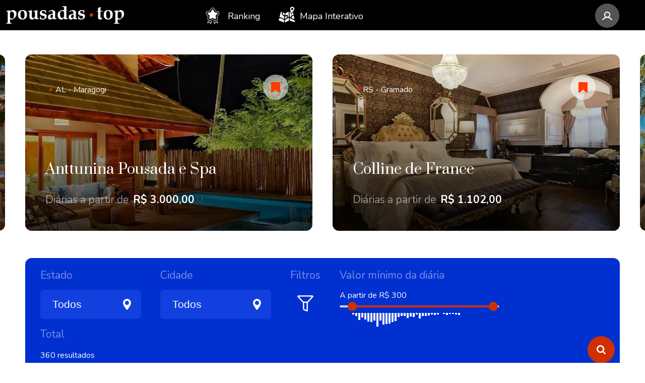

--- FILE ---
content_type: text/html; charset=UTF-8
request_url: https://pousadastop.com.br/
body_size: 128028
content:
<!DOCTYPE html>
<html lang="pt">

<head>
<!-- Global site tag (gtag.js) - Google Analytics -->
<script async src="https://www.googletagmanager.com/gtag/js?id=UA-122676772-1"></script>
<script>

  window.dataLayer = window.dataLayer || [];
  function gtag(){dataLayer.push(arguments);}
  gtag('js', new Date());
  //gtag('config', 'AW-10872062043');
  gtag('config', 'UA-122676772-1');
</script>

<script type="application/ld+json">
{
  "@context": "https://schema.org/",
  "@type": "WebSite",
  "name": "Pousadas Top Brasil",
  "url": "https://www.pousadastop.com.br",
  "logo": "https://pousadastop.com.br/pt/img/logoPousadasTop.png",
  "potentialAction": {
    "@type": "SearchAction",
    "target": "https://pousadastop.com.br/pt/pousadas.php?txtpalavrachave={search_term_string}",
    "query-input": "required name=search_term_string"
  }
}
</script>
<meta charset="UTF-8">
<meta name="viewport" content="width=device-width, initial-scale=1, maximum-scale=1">

<title>Pousadas Top Brasil</title>
	
<meta name="title" content="Pousadas Top Brasil - Sua viagem começa aqui!">
<meta name="description" content="Confira as melhores Pousadas, Hotéis e Casas Airbnb do Brasil. Um grupo seleto de acomodações Top! ">

<!-- Open Graph / Facebook -->
<meta property="og:type" content="website">
<meta property="og:url" content="https://www.pousadastop.com.br/">
<meta property="og:title" content="Pousadas Top Brasil - Sua viagem começa aqui!">
<meta property="og:description" content="Confira as melhores Pousadas, Hotéis e Casas Airbnb do Brasil. Um grupo seleto de acomodações Top!">
<meta property="og:image" content="pt/img/logoPousadasTop.png">	
<meta name="facebook-domain-verification" content="skz4y5ekib5re0ci5iasrluantk0xv" />
<link href="https://fonts.googleapis.com/css?family=Nunito:400,700&display=swap" rel="stylesheet">
<link href="https://fonts.googleapis.com/css?family=Prata&display=swap" rel="stylesheet">
<link rel="stylesheet" href="css/stylepousadas.min.css">
<link rel="apple-touch-icon" sizes="57x57" href="pt/img/apple-icon-57x57.png">
<link rel="apple-touch-icon" sizes="60x60" href="pt/img/apple-icon-60x60.png">
<link rel="apple-touch-icon" sizes="72x72" href="pt/img/apple-icon-72x72.png">
<link rel="apple-touch-icon" sizes="76x76" href="pt/img/apple-icon-76x76.png">
<link rel="apple-touch-icon" sizes="114x114" href="pt/img/apple-icon-114x114.png">
<link rel="apple-touch-icon" sizes="120x120" href="pt/img/apple-icon-120x120.png">
<link rel="apple-touch-icon" sizes="144x144" href="pt/img/apple-icon-144x144.png">
<link rel="apple-touch-icon" sizes="152x152" href="pt/img/apple-icon-152x152.png">
<link rel="apple-touch-icon" sizes="180x180" href="pt/img/apple-icon-180x180.png">
<link rel="icon" type="image/png" sizes="192x192"  href="pt/img/android-icon-192x192.png">
<link rel="icon" type="image/png" sizes="32x32" href="pt/img/favicon-32x32.png">
<link rel="icon" type="image/png" sizes="96x96" href="pt/img/favicon-96x96.png">
<link rel="icon" type="image/png" sizes="16x16" href="pt/img/favicon-16x16.png">
<link rel="manifest" href="pt/img/manifest.json">
<meta name="msapplication-TileColor" content="#ffffff">
<meta name="msapplication-TileImage" content="pt/img/ms-icon-144x144.png">
<meta name="theme-color" content="#ffffff">

<meta name="google-signin-scope" content="profile email">
<meta name="google-signin-client_id" content="515236681175-ajp52rhtvnf97hff9b0knqnake46cmae.apps.googleusercontent.com">
<script src="https://apis.google.com/js/platform.js?onload=renderButton" async defer></script>

<style>
 
/* Floating Button */
#brazilTravelBtn {
  position: fixed;
  bottom: 20px;
  right: 20px;
  background: #00aaff;
  color: white;
  font-size: 24px;
  border-radius: 50%;
  width: 56px;
  height: 56px;
  display: flex;
  justify-content: center;
  align-items: center;
  cursor: pointer;
  z-index: 9999; /* floating button */
  box-shadow: 0 4px 8px rgba(0, 0, 0, 0.3);
}

/* Popup background (must be higher than the button) */
#brazilTravelPopup {
  display: none;
  position: fixed;
  top: 0;
  left: 0;
  width: 100%;
  height: 100%;
  z-index: 10000; /* make sure popup overlays button */
  overflow: auto;
  background: rgba(0, 0, 0, 0.6);
}

/* Popup content */
.popup-content {
  position: relative;
  margin: auto;
  width: 405px;
  max-width: 405px;
  height: 545px;
  background: white;
  border-radius: 8px;
  overflow: hidden;
}

/* iframe kept below */
.popup-content iframe {
  width: 100%;
  height: 100%;
  border: none;
  position: relative;
  z-index: 1;
}

/* Close button always on top of popup */
#closebuttonpopup,
.popup-close {
  position: absolute;
  top: -6px;
  right: 3px;
  font-size: 28px;
  font-weight: bold;
  color: #333;
  cursor: pointer;
  z-index: 10001; /* above iframe + popup */
  background: rgba(255, 255, 255, 0.8);
  padding: 4px 8px;
  border-radius: 50%;
}
#loading {
  position: fixed;
  display: flex;
  justify-content: center;
  align-items: center;
  width: 100%;
  height: 100%;
  top: 0;
  left: 0;
  opacity: 0.7;
  background-color: #fff;
  z-index: 599;
}

#loading-image {
  z-index: 100;
}
@media screen and (max-width: 2000px) {
  .subscribe_block {
    border-radius: 10px;
  }
 
}
@media screen and (max-width: 640px) {
  .subscribe_block {
    border-radius: 0px;
  }
 
}
html, body {
  overflow-x: hidden;
}
body {
  position: relative
}
* { box-sizing: border-box; }

.autocomplete {
  /*the container must be positioned relative:*/
  position: relative;
  display: inline-block;
}
input {
  border: 1px solid transparent;
  background-color: #f1f1f1;
  padding: 10px;
  font-size: 16px;
}
input[type=text] {
  background-color: #f1f1f1;
  width: 100%;
}
input[type=submit] {
  background-color: DodgerBlue;
  color: #fff;
}
.autocomplete-items {
  position: absolute;
  border: 1px solid #d4d4d4;
  border-bottom: none;
  border-top: none;
  z-index: 99;
  /*position the autocomplete items to be the same width as the container:*/
  top: 100%;
  left: 0;
  right: 0;
}
.autocomplete-items div {
  padding: 10px;
  cursor: pointer;
  background-color: #fff;
  border-bottom: 1px solid #d4d4d4;
}
.autocomplete-items div:hover {
  /*when hovering an item:*/
  background-color: #e9e9e9;
}
.autocomplete-active {
  /*when navigating through the items using the arrow keys:*/
  background-color: DodgerBlue !important;
  color: #ffffff;
}

        
		
</style>
</head> 

<body>
<!-- Google Tag Manager (noscript) -->
<noscript><iframe src="https://www.googletagmanager.com/ns.html?id=GTM-N572M2HR"
height="0" width="0" style="display:none;visibility:hidden"></iframe></noscript>
<!-- End Google Tag Manager (noscript) -->
<script>
  window.fbAsyncInit = function() {
    FB.init({
      appId      : '588603207860600',
      cookie     : true,
      xfbml      : true,
	  status     : true,
      version    : 'v10.0'
    });
      
    FB.AppEvents.logPageView();   
     
  };

  (function(d, s, id){
     var js, fjs = d.getElementsByTagName(s)[0];
     if (d.getElementById(id)) {return;}
     js = d.createElement(s); js.id = id;
     js.src = "https://connect.facebook.net/en_US/sdk.js";
     fjs.parentNode.insertBefore(js, fjs);
   }(document, 'script', 'facebook-jssdk'));
</script>
<div id="loading">
  <img id="loading-image" src="/pt/img/loading.gif" width="64" alt="Loading..." />
</div>
<div class="container">
		<div id="hlogo" style="text-align:left;position:absolute; width:320px;top:0px; z-index:200; height:60px;background-color:#000000;" onClick="location.href='https://www.pousadastop.com.br'">
			<a href="/" class="logo"><img src="/pt/img/logo.png" width="240px" alt="logo" class="logomobile" style="cursor:pointer; "></a>
		</div>
		<div style="text-align:left;position:absolute; width:300px;top:0px;left:240px; z-index:99; height:60px;background-color:#000000;">
			&nbsp;
		</div>
        <div class="top_panel" style="position:absolute;z-index:100;">
            <div class="wrap">
                <div class="wrap_float">                    <div class="menu_wrap" id="menu_wrap">
                        <div class="scroll" style="margin-top:-1px;">
                            <div class="center">
                                <div class="menu">
                                    <ul>
                                        <li class="dropdown_li" style="cursor: pointer;">
                                            <a href="#" href="/Ranking">	
											<img style="float:left; margin-top:4px;" height="40" width="40" alt="logo branco" src="/pt/img/Icone-Ranking.png">
											&nbsp;
											<span>Ranking</span></a>
                                            <ul class="dropdown_ul">
												<li><a href="/ranking">Brasil</a></li>
												<li><a href="/ranking?estado=AL">Alagoas</a></li>
												<li><a href="/ranking?estado=BA">Bahia</a></li>
												<li><a href="/ranking?estado=CE">Ceará</a></li>
												<li><a href="/ranking?estado=GO">Goiás</a></li>
												<li><a href="/ranking?estado=MG">Minas Gerais</a></li>
												<li><a href="/ranking?estado=PR">Paraná</a></li>
												<li><a href="/ranking?estado=PE">Pernambuco</a></li>
												<li><a href="/ranking?estado=RJ">Rio de Janeiro</a></li>
                                                <li><a href="/ranking?estado=RS">Rio Grande do Sul</a></li>
                                                <li><a href="/ranking?estado=SC">Santa Catarina</a></li>
												<li><a href="/ranking?estado=SP">São Paulo</a></li>
                                            </ul>
                                        </li>
																					<li style="margin-left:0px;cursor: pointer;">
											<a href="#" id="mapa" class="js-popup-open" style="text-decoration: none" data-href="#login">	
																					<img style="float:left; margin-top:5px;" height="32" width="32" alt="mapa" src="/pt/img/MapaIcon.png">&nbsp;&nbsp;Mapa Interativo</a>
                                        </li>
                                    </ul>
                                </div>
                                <div class="close" id="menu-close"><span></span><span></span><span></span></div>
                            </div>
                            <div class="right" style="margin-top:-2px; margin-right:85px;">
									                            </div>

                            <div class="user" id="userblock">
							
							<div class="userlink" id="loginLink"></div>
							
                            <div style="display:none;" id="userlink2"><img class="userlink" alt="perfil" onclick="$('#usermenu').show();" id="imgperfil"/></div>
                                <div class="usermenu" id="usermenu">
								<ul>   
																									
								
									<li id="conf"><a href="#" id="menu3" class="js-popup-open" data-href="#profile-setting">Configurações</a></li>
									<li><a href="#" onclick="facebookLogout(); return false;">Sair</a></li>
								</ul>
                                </div>
                            </div>
							
                        </div> 	
                    </div>
                    <div class="mobile_btn" id="mobile_btn"><span></span><span></span><span></span></div>
                </div>
            </div>
				</div>
				<div class="main_slider" style="height:60px"></div>
		<div class="most_popular" style="margin-top:-4.5em">
		<div class="search-tour">
		
            <div class="wrap">
                
                    <div class="section_content" >
					
                        <div class="tour-slider" id="tour-slider">
						
                            <a href="/Anttunina-Pousada-e-Spa" class="tour_item" style="background-image: url(/photospousadas/anttuninapousadaespa/1.jpg)">
                                <div class="tour_item_top">
                                    <p class="country">
                                        <span>AL - Maragogi</span>
                                    </p>
									
									
									
									
									
									
                                    <div id="divfav82" class="add_bookmark fav-button" onClick="setFavorite(82, $('#fav82').css('transform').substr(7, 1));">
                                        <i class="is-added bouncy"></i>
                                        <i class="not-added bouncy"></i>
                                        <span class="fav-overlay" id="fav82"></span>
                                    </div>
                                </div>
								
                                <div class="tour_item_bottom">
                                    <h2 class="_title">Anttunina Pousada e Spa</h2>
                                    <div class="_info">
                                        <div class="_info_left">
                                            <div class="days">Diárias a partir de </div>
                                            <div class="cost">R$ 3.000,00</div>
                                        </div>
                                        
                                    </div>
                                </div>
                                <div class="shadow js-shadow"></div>
                            </a>

                            <a href="/Colline-de-France" class="tour_item" style="background-image: url(/photospousadas/collinedefrance/1.jpg)">
                                <div class="tour_item_top">
                                    <p class="country">
                                        <span>RS - Gramado</span>
                                    </p>
									
									
									
									
									
									
                                    <div id="divfav466" class="add_bookmark fav-button" onClick="setFavorite(466, $('#fav466').css('transform').substr(7, 1));">
                                        <i class="is-added bouncy"></i>
                                        <i class="not-added bouncy"></i>
                                        <span class="fav-overlay" id="fav466"></span>
                                    </div>
                                </div>
								
                                <div class="tour_item_bottom">
                                    <h2 class="_title">Colline de France</h2>
                                    <div class="_info">
                                        <div class="_info_left">
                                            <div class="days">Diárias a partir de </div>
                                            <div class="cost">R$ 1.102,00</div>
                                        </div>
                                        
                                    </div>
                                </div>
                                <div class="shadow js-shadow"></div>
                            </a>

                            <a href="/Pousada-Camurim-Grande" class="tour_item" style="background-image: url(/photospousadas/pousadacamurimgrande/1.jpg)">
                                <div class="tour_item_top">
                                    <p class="country">
                                        <span>AL - Maragogi</span>
                                    </p>
									
									
									
									
									
									
                                    <div id="divfav4" class="add_bookmark fav-button" onClick="setFavorite(4, $('#fav4').css('transform').substr(7, 1));">
                                        <i class="is-added bouncy"></i>
                                        <i class="not-added bouncy"></i>
                                        <span class="fav-overlay" id="fav4"></span>
                                    </div>
                                </div>
								
                                <div class="tour_item_bottom">
                                    <h2 class="_title">Pousada Camurim Grande</h2>
                                    <div class="_info">
                                        <div class="_info_left">
                                            <div class="days">Diárias a partir de </div>
                                            <div class="cost">R$ 2.330,00</div>
                                        </div>
                                        
                                    </div>
                                </div>
                                <div class="shadow js-shadow"></div>
                            </a>

                            <a href="/Awasi-Santa-Catarina" class="tour_item" style="background-image: url(/photospousadas/awasisantacatarina/1.jpg)">
                                <div class="tour_item_top">
                                    <p class="country">
                                        <span>SC - Governador Celso Ramos</span>
                                    </p>
									
									
									
									
									
									
                                    <div id="divfav28" class="add_bookmark fav-button" onClick="setFavorite(28, $('#fav28').css('transform').substr(7, 1));">
                                        <i class="is-added bouncy"></i>
                                        <i class="not-added bouncy"></i>
                                        <span class="fav-overlay" id="fav28"></span>
                                    </div>
                                </div>
								
                                <div class="tour_item_bottom">
                                    <h2 class="_title">Awasi Santa Catarina</h2>
                                    <div class="_info">
                                        <div class="_info_left">
                                            <div class="days">Diárias a partir de </div>
                                            <div class="cost">R$ 3.050,00</div>
                                        </div>
                                        
                                    </div>
                                </div>
                                <div class="shadow js-shadow"></div>
                            </a>

                            <a href="/LAS-Hotel-Boutique" class="tour_item" style="background-image: url(/photospousadas/lashotelboutique/1.jpg)">
                                <div class="tour_item_top">
                                    <p class="country">
                                        <span>PR - Foz do Iguaçu</span>
                                    </p>
									
									
									
									
									
									
                                    <div id="divfav5013" class="add_bookmark fav-button" onClick="setFavorite(5013, $('#fav5013').css('transform').substr(7, 1));">
                                        <i class="is-added bouncy"></i>
                                        <i class="not-added bouncy"></i>
                                        <span class="fav-overlay" id="fav5013"></span>
                                    </div>
                                </div>
								
                                <div class="tour_item_bottom">
                                    <h2 class="_title">LAS Hotel Boutique</h2>
                                    <div class="_info">
                                        <div class="_info_left">
                                            <div class="days">Diárias a partir de </div>
                                            <div class="cost">R$ 1.850,00</div>
                                        </div>
                                        
                                    </div>
                                </div>
                                <div class="shadow js-shadow"></div>
                            </a>

                            <a href="/Pousada-Rabo-do-Lagarto" class="tour_item" style="background-image: url(/photospousadas/pousadarabodolagarto/1.jpg)">
                                <div class="tour_item_top">
                                    <p class="country">
                                        <span>ES - Domingos Martins</span>
                                    </p>
									
									
									
									
									
									
                                    <div id="divfav19" class="add_bookmark fav-button" onClick="setFavorite(19, $('#fav19').css('transform').substr(7, 1));">
                                        <i class="is-added bouncy"></i>
                                        <i class="not-added bouncy"></i>
                                        <span class="fav-overlay" id="fav19"></span>
                                    </div>
                                </div>
								
                                <div class="tour_item_bottom">
                                    <h2 class="_title">Pousada Rabo do Lagarto</h2>
                                    <div class="_info">
                                        <div class="_info_left">
                                            <div class="days">Diárias a partir de </div>
                                            <div class="cost">R$ 1.833,00</div>
                                        </div>
                                        
                                    </div>
                                </div>
                                <div class="shadow js-shadow"></div>
                            </a>

                            <a href="/Apple-House-Paraty" class="tour_item" style="background-image: url(/photospousadas/applehouseparaty/1.jpg)">
                                <div class="tour_item_top">
                                    <p class="country">
                                        <span>RJ - Paraty</span>
                                    </p>
									
									
									
									
									
									
                                    <div id="divfav5849" class="add_bookmark fav-button" onClick="setFavorite(5849, $('#fav5849').css('transform').substr(7, 1));">
                                        <i class="is-added bouncy"></i>
                                        <i class="not-added bouncy"></i>
                                        <span class="fav-overlay" id="fav5849"></span>
                                    </div>
                                </div>
								
                                <div class="tour_item_bottom">
                                    <h2 class="_title">Apple House Paraty</h2>
                                    <div class="_info">
                                        <div class="_info_left">
                                            <div class="days">Diárias a partir de </div>
                                            <div class="cost">R$ 475,00</div>
                                        </div>
                                        
                                    </div>
                                </div>
                                <div class="shadow js-shadow"></div>
                            </a>

                            <a href="/Pousada-Temoana" class="tour_item" style="background-image: url(/photospousadas/pousadatemoana/1.jpg)">
                                <div class="tour_item_top">
                                    <p class="country">
                                        <span>SP - Ubatuba</span>
                                    </p>
									
									
									
									
									
									
                                    <div id="divfav3811" class="add_bookmark fav-button" onClick="setFavorite(3811, $('#fav3811').css('transform').substr(7, 1));">
                                        <i class="is-added bouncy"></i>
                                        <i class="not-added bouncy"></i>
                                        <span class="fav-overlay" id="fav3811"></span>
                                    </div>
                                </div>
								
                                <div class="tour_item_bottom">
                                    <h2 class="_title">Pousada Temoana</h2>
                                    <div class="_info">
                                        <div class="_info_left">
                                            <div class="days">Diárias a partir de </div>
                                            <div class="cost">R$ 725,00</div>
                                        </div>
                                        
                                    </div>
                                </div>
                                <div class="shadow js-shadow"></div>
                            </a>

                            <a href="/Villa-Gardena-Suites" class="tour_item" style="background-image: url(/photospousadas/villagardena/1.jpg)">
                                <div class="tour_item_top">
                                    <p class="country">
                                        <span>SC - Imbituba</span>
                                    </p>
									
									
									
									
									
									
                                    <div id="divfav5979" class="add_bookmark fav-button" onClick="setFavorite(5979, $('#fav5979').css('transform').substr(7, 1));">
                                        <i class="is-added bouncy"></i>
                                        <i class="not-added bouncy"></i>
                                        <span class="fav-overlay" id="fav5979"></span>
                                    </div>
                                </div>
								
                                <div class="tour_item_bottom">
                                    <h2 class="_title">Villa Gardena Suítes</h2>
                                    <div class="_info">
                                        <div class="_info_left">
                                            <div class="days">Diárias a partir de </div>
                                            <div class="cost">R$ 684,00</div>
                                        </div>
                                        
                                    </div>
                                </div>
                                <div class="shadow js-shadow"></div>
                            </a>

                            <a href="/Morada-dos-Canyons" class="tour_item" style="background-image: url(/photospousadas/moradadoscanyons/1.jpg)">
                                <div class="tour_item_top">
                                    <p class="country">
                                        <span>SC - Praia Grande</span>
                                    </p>
									
									
									
									
									
									
                                    <div id="divfav1559" class="add_bookmark fav-button" onClick="setFavorite(1559, $('#fav1559').css('transform').substr(7, 1));">
                                        <i class="is-added bouncy"></i>
                                        <i class="not-added bouncy"></i>
                                        <span class="fav-overlay" id="fav1559"></span>
                                    </div>
                                </div>
								
                                <div class="tour_item_bottom">
                                    <h2 class="_title">Morada dos Canyons</h2>
                                    <div class="_info">
                                        <div class="_info_left">
                                            <div class="days">Diárias a partir de </div>
                                            <div class="cost">R$ 2.355,00</div>
                                        </div>
                                        
                                    </div>
                                </div>
                                <div class="shadow js-shadow"></div>
                            </a>



                        </div>
                    </div>
                </div>
            </div>
        </div>
		
		
			 <div class="search-tour">
		
            <div class="wrap">
				
                <div class="wrap_float">
				  <div class="search-form" style="padding-top:20px; margin-top:-4.1em">
					   
                        <div class="destination-col" style="width:200px">
                            <div class="label">Estado</div>
                            <div class="select_wrap">
                                <select id="selectEstado">
								    <option value="All" selected>Todos</option>
									
<option id="selectEstado1" value="AL">Alagoas (36)</option>
<option id="selectEstado2" value="AM">Amazonas (1)</option>
<option id="selectEstado3" value="BA">Bahia (18)</option>
<option id="selectEstado4" value="CE">Ceará (15)</option>
<option id="selectEstado5" value="DF">Distrito Federal (3)</option>
<option id="selectEstado6" value="ES">Espírito Santo (7)</option>
<option id="selectEstado7" value="GO">Goiás (13)</option>
<option id="selectEstado8" value="MS">Mato Grosso do Sul (4)</option>
<option id="selectEstado9" value="MG">Minas Gerais (49)</option>
<option id="selectEstado10" value="PA">Pará (1)</option>
<option id="selectEstado11" value="PB">Paraíba (4)</option>
<option id="selectEstado12" value="PR">Paraná (16)</option>
<option id="selectEstado13" value="PE">Pernambuco (13)</option>
<option id="selectEstado14" value="PI">Piauí (2)</option>
<option id="selectEstado15" value="RJ">Rio de Janeiro (44)</option>
<option id="selectEstado16" value="RN">Rio Grande do Norte (8)</option>
<option id="selectEstado17" value="RS">Rio Grande do Sul (26)</option>
<option id="selectEstado18" value="SC">Santa Catarina (26)</option>
<option id="selectEstado19" value="SP">São Paulo (76)</option>
<option id="selectEstado20" value="TO">Tocantins (1)</option>
                                </select>
								
									
								<select id="selectEstadoTop" style="visibility:hidden">
								    <option value="All" selected>Todos</option>
									
<option id="selectEstadoTop1" value="AL">Alagoas (36)</option>
<option id="selectEstadoTop2" value="AM">Amazonas (1)</option>
<option id="selectEstadoTop3" value="BA">Bahia (18)</option>
<option id="selectEstadoTop4" value="CE">Ceará (15)</option>
<option id="selectEstadoTop5" value="DF">Distrito Federal (3)</option>
<option id="selectEstadoTop6" value="ES">Espírito Santo (7)</option>
<option id="selectEstadoTop7" value="GO">Goiás (13)</option>
<option id="selectEstadoTop8" value="MS">Mato Grosso do Sul (4)</option>
<option id="selectEstadoTop9" value="MG">Minas Gerais (49)</option>
<option id="selectEstadoTop10" value="PA">Pará (1)</option>
<option id="selectEstadoTop11" value="PB">Paraíba (4)</option>
<option id="selectEstadoTop12" value="PR">Paraná (16)</option>
<option id="selectEstadoTop13" value="PE">Pernambuco (13)</option>
<option id="selectEstadoTop14" value="PI">Piauí (2)</option>
<option id="selectEstadoTop15" value="RJ">Rio de Janeiro (44)</option>
<option id="selectEstadoTop16" value="RN">Rio Grande do Norte (8)</option>
<option id="selectEstadoTop17" value="RS">Rio Grande do Sul (26)</option>
<option id="selectEstadoTop18" value="SC">Santa Catarina (26)</option>
<option id="selectEstadoTop19" value="SP">São Paulo (76)</option>
<option id="selectEstadoTop20" value="TO">Tocantins (1)</option>
                                </select>
								
								<select id="selectEstadoTodos" style="visibility:hidden">
								    <option value="All" selected>Todos</option>
									
<option id="selectEstadoTodos1" value="AL">Alagoas (60)</option>
<option id="selectEstadoTodos2" value="AM">Amazonas (1)</option>
<option id="selectEstadoTodos3" value="BA">Bahia (77)</option>
<option id="selectEstadoTodos4" value="CE">Ceará (44)</option>
<option id="selectEstadoTodos5" value="DF">Distrito Federal (8)</option>
<option id="selectEstadoTodos6" value="ES">Espírito Santo (44)</option>
<option id="selectEstadoTodos7" value="GO">Goiás (58)</option>
<option id="selectEstadoTodos8" value="MA">Maranhão (3)</option>
<option id="selectEstadoTodos9" value="MT">Mato Grosso (2)</option>
<option id="selectEstadoTodos10" value="MS">Mato Grosso do Sul (6)</option>
<option id="selectEstadoTodos11" value="MG">Minas Gerais (191)</option>
<option id="selectEstadoTodos12" value="PA">Pará (1)</option>
<option id="selectEstadoTodos13" value="PB">Paraíba (10)</option>
<option id="selectEstadoTodos14" value="PR">Paraná (61)</option>
<option id="selectEstadoTodos15" value="PE">Pernambuco (29)</option>
<option id="selectEstadoTodos16" value="PI">Piauí (8)</option>
<option id="selectEstadoTodos17" value="RJ">Rio de Janeiro (141)</option>
<option id="selectEstadoTodos18" value="RN">Rio Grande do Norte (22)</option>
<option id="selectEstadoTodos19" value="RS">Rio Grande do Sul (110)</option>
<option id="selectEstadoTodos20" value="RR">Roraima (1)</option>
<option id="selectEstadoTodos21" value="SC">Santa Catarina (149)</option>
<option id="selectEstadoTodos22" value="SP">São Paulo (198)</option>
<option id="selectEstadoTodos23" value="SE">Sergipe (3)</option>
<option id="selectEstadoTodos24" value="TO">Tocantins (6)</option>
                                </select>
							
								
								
                            </div>
                        </div>

                        <div class="destination-col" style="width:220px">
                            <div class="label">Cidade</div>
                            <div class="select_wrap">
                                <select id="selectLocal">
								<option id="selectLocalTop0" value="All" selected>Todas</option>
<option id="selectLocalTop1" value="Alfredo Wagner">SC - Alfredo Wagner (2)</option>
<option id="selectLocalTop2" value="Alto Paraíso de Goiás">GO - Alto Paraíso de Goiás (7)</option>
<option id="selectLocalTop3" value="Ametista do Sul">RS - Ametista do Sul (1)</option>
<option id="selectLocalTop4" value="Amontada">CE - Amontada (1)</option>
<option id="selectLocalTop5" value="Angra dos Reis">RJ - Angra dos Reis (3)</option>
<option id="selectLocalTop6" value="Antonina">PR - Antonina (1)</option>
<option id="selectLocalTop7" value="Anápolis">GO - Anápolis (1)</option>
<option id="selectLocalTop8" value="Aquidauana">MS - Aquidauana (1)</option>
<option id="selectLocalTop9" value="Aquiraz">CE - Aquiraz (1)</option>
<option id="selectLocalTop10" value="Araruna">PB - Araruna (1)</option>
<option id="selectLocalTop11" value="Areia">PB - Areia (1)</option>
<option id="selectLocalTop12" value="Armação dos Búzios">RJ - Armação dos Búzios (12)</option>
<option id="selectLocalTop13" value="Arraial do Cabo">RJ - Arraial do Cabo (3)</option>
<option id="selectLocalTop14" value="Atibaia">SP - Atibaia (3)</option>
<option id="selectLocalTop15" value="Balsa Nova">PR - Balsa Nova (2)</option>
<option id="selectLocalTop16" value="Barra do Piraí">RJ - Barra do Piraí (1)</option>
<option id="selectLocalTop17" value="Bento Gonçalves">RS - Bento Gonçalves (1)</option>
<option id="selectLocalTop18" value="Bocaina de Minas">MG - Bocaina de Minas (2)</option>
<option id="selectLocalTop19" value="Bom Jesus dos Perdões">SP - Bom Jesus dos Perdões (1)</option>
<option id="selectLocalTop20" value="Bom Retiro">SC - Bom Retiro (1)</option>
<option id="selectLocalTop21" value="Bonito">MS - Bonito (2)</option>
<option id="selectLocalTop22" value="Brasília">DF - Brasília (3)</option>
<option id="selectLocalTop23" value="Brotas">SP - Brotas (1)</option>
<option id="selectLocalTop24" value="Brumadinho">MG - Brumadinho (1)</option>
<option id="selectLocalTop25" value="Buriti dos Montes">PI - Buriti dos Montes (1)</option>
<option id="selectLocalTop26" value="Cabo Frio">RJ - Cabo Frio (2)</option>
<option id="selectLocalTop27" value="Cairu">BA - Cairu (3)</option>
<option id="selectLocalTop28" value="Camanducaia">MG - Camanducaia (13)</option>
<option id="selectLocalTop29" value="Cambará do Sul">RS - Cambará do Sul (1)</option>
<option id="selectLocalTop30" value="Campina Grande do Sul">PR - Campina Grande do Sul (1)</option>
<option id="selectLocalTop31" value="Campo Grande">MS - Campo Grande (1)</option>
<option id="selectLocalTop32" value="Campos do Jordão">SP - Campos do Jordão (11)</option>
<option id="selectLocalTop33" value="Capitólio">MG - Capitólio (1)</option>
<option id="selectLocalTop34" value="Caraá">RS - Caraá (1)</option>
<option id="selectLocalTop35" value="Carlópolis">PR - Carlópolis (1)</option>
<option id="selectLocalTop36" value="Cascavel">PR - Cascavel (1)</option>
<option id="selectLocalTop37" value="Caxias do Sul">RS - Caxias do Sul (1)</option>
<option id="selectLocalTop38" value="Conde">PB - Conde (1)</option>
<option id="selectLocalTop39" value="Cruz">CE - Cruz (1)</option>
<option id="selectLocalTop40" value="Cunha">SP - Cunha (3)</option>
<option id="selectLocalTop41" value="Cássia">MG - Cássia (1)</option>
<option id="selectLocalTop42" value="Delfinópolis">MG - Delfinópolis (3)</option>
<option id="selectLocalTop43" value="Delmiro Gouveia">AL - Delmiro Gouveia (1)</option>
<option id="selectLocalTop44" value="Domingos Martins">ES - Domingos Martins (4)</option>
<option id="selectLocalTop45" value="Embu das Artes">SP - Embu das Artes (1)</option>
<option id="selectLocalTop46" value="Encantado">RS - Encantado (1)</option>
<option id="selectLocalTop47" value="Esmeraldas">MG - Esmeraldas (1)</option>
<option id="selectLocalTop48" value="Fernando de Noronha">PE - Fernando de Noronha (4)</option>
<option id="selectLocalTop49" value="Florianópolis">SC - Florianópolis (3)</option>
<option id="selectLocalTop50" value="Fortim">CE - Fortim (1)</option>
<option id="selectLocalTop51" value="Foz do Iguaçu">PR - Foz do Iguaçu (1)</option>
<option id="selectLocalTop52" value="Garanhuns">PE - Garanhuns (1)</option>
<option id="selectLocalTop53" value="Gonçalves">MG - Gonçalves (6)</option>
<option id="selectLocalTop54" value="Governador Celso Ramos">SC - Governador Celso Ramos (2)</option>
<option id="selectLocalTop55" value="Gramado">RS - Gramado (10)</option>
<option id="selectLocalTop56" value="Gravatal">SC - Gravatal (1)</option>
<option id="selectLocalTop57" value="Gravataí">RS - Gravataí (1)</option>
<option id="selectLocalTop58" value="Guapé">MG - Guapé (1)</option>
<option id="selectLocalTop59" value="Ibiúna">SP - Ibiúna (1)</option>
<option id="selectLocalTop60" value="Icapuí">CE - Icapuí (1)</option>
<option id="selectLocalTop61" value="Igarassu">PE - Igarassu (1)</option>
<option id="selectLocalTop62" value="Igaratá">SP - Igaratá (1)</option>
<option id="selectLocalTop63" value="Igrejinha">RS - Igrejinha (1)</option>
<option id="selectLocalTop64" value="Ilhabela">SP - Ilhabela (9)</option>
<option id="selectLocalTop65" value="Imbituba">SC - Imbituba (7)</option>
<option id="selectLocalTop66" value="Ipojuca">PE - Ipojuca (3)</option>
<option id="selectLocalTop67" value="Iporanga">SP - Iporanga (1)</option>
<option id="selectLocalTop68" value="Itacaré">BA - Itacaré (1)</option>
<option id="selectLocalTop69" value="Itapetininga">SP - Itapetininga (1)</option>
<option id="selectLocalTop70" value="Itarema">CE - Itarema (2)</option>
<option id="selectLocalTop71" value="Itatiaia">RJ - Itatiaia (4)</option>
<option id="selectLocalTop72" value="Jaboticatubas">MG - Jaboticatubas (1)</option>
<option id="selectLocalTop73" value="Japaratinga">AL - Japaratinga (3)</option>
<option id="selectLocalTop74" value="Jijoca de Jericoacoara">CE - Jijoca de Jericoacoara (2)</option>
<option id="selectLocalTop75" value="Joinville">SC - Joinville (1)</option>
<option id="selectLocalTop76" value="Lapinha da Serra">MG - Lapinha da Serra (2)</option>
<option id="selectLocalTop77" value="Lençóis">BA - Lençóis (1)</option>
<option id="selectLocalTop78" value="Maceió">AL - Maceió (1)</option>
<option id="selectLocalTop79" value="Mairinque">SP - Mairinque (1)</option>
<option id="selectLocalTop80" value="Manaus">AM - Manaus (1)</option>
<option id="selectLocalTop81" value="Maragogi">AL - Maragogi (7)</option>
<option id="selectLocalTop82" value="Maraú">BA - Maraú (3)</option>
<option id="selectLocalTop83" value="Maringá">PR - Maringá (2)</option>
<option id="selectLocalTop84" value="Miracatu">SP - Miracatu (1)</option>
<option id="selectLocalTop85" value="Moeda">MG - Moeda (1)</option>
<option id="selectLocalTop86" value="Mogi das Cruzes">SP - Mogi das Cruzes (1)</option>
<option id="selectLocalTop87" value="Monte das Gameleiras">RN - Monte das Gameleiras (1)</option>
<option id="selectLocalTop88" value="Monteiro Lobato">SP - Monteiro Lobato (1)</option>
<option id="selectLocalTop89" value="Mucugê">BA - Mucugê (1)</option>
<option id="selectLocalTop90" value="Nova Friburgo">RJ - Nova Friburgo (3)</option>
<option id="selectLocalTop91" value="Nova Petrópolis">RS - Nova Petrópolis (1)</option>
<option id="selectLocalTop92" value="Novo Hamburgo">RS - Novo Hamburgo (1)</option>
<option id="selectLocalTop93" value="Ouro Preto">MG - Ouro Preto (3)</option>
<option id="selectLocalTop94" value="Palmas">TO - Palmas (1)</option>
<option id="selectLocalTop95" value="Paraipaba">CE - Paraipaba (1)</option>
<option id="selectLocalTop96" value="Paraisópolis">MG - Paraisópolis (1)</option>
<option id="selectLocalTop97" value="Paranaguá">PR - Paranaguá (2)</option>
<option id="selectLocalTop98" value="Paraty">RJ - Paraty (3)</option>
<option id="selectLocalTop99" value="Passo de Camaragibe">AL - Passo de Camaragibe (2)</option>
<option id="selectLocalTop100" value="Pedro II">PI - Pedro II (1)</option>
<option id="selectLocalTop101" value="Petrópolis">RJ - Petrópolis (5)</option>
<option id="selectLocalTop102" value="Picada Café">RS - Picada Café (1)</option>
<option id="selectLocalTop103" value="Piedade">SP - Piedade (1)</option>
<option id="selectLocalTop104" value="Piquete">SP - Piquete (1)</option>
<option id="selectLocalTop105" value="Piracaia">SP - Piracaia (1)</option>
<option id="selectLocalTop106" value="Piranhas">AL - Piranhas (1)</option>
<option id="selectLocalTop107" value="Pirenópolis">GO - Pirenópolis (4)</option>
<option id="selectLocalTop108" value="Porto Belo">SC - Porto Belo (1)</option>
<option id="selectLocalTop109" value="Porto Seguro">BA - Porto Seguro (8)</option>
<option id="selectLocalTop110" value="Porto de Pedras">AL - Porto de Pedras (12)</option>
<option id="selectLocalTop111" value="Poços de Caldas">MG - Poços de Caldas (1)</option>
<option id="selectLocalTop112" value="Prado">BA - Prado (1)</option>
<option id="selectLocalTop113" value="Praia Grande">SC - Praia Grande (3)</option>
<option id="selectLocalTop114" value="Praia de Gravatá">PE - Praia de Gravatá (1)</option>
<option id="selectLocalTop115" value="Prudentópolis">PR - Prudentópolis (1)</option>
<option id="selectLocalTop116" value="Quitandinha">PR - Quitandinha (1)</option>
<option id="selectLocalTop117" value="Quixadá">CE - Quixadá (1)</option>
<option id="selectLocalTop118" value="Rancho Queimado">SC - Rancho Queimado (1)</option>
<option id="selectLocalTop119" value="Resende">RJ - Resende (3)</option>
<option id="selectLocalTop120" value="Rifaina">SP - Rifaina (2)</option>
<option id="selectLocalTop121" value="Rio de Janeiro">RJ - Rio de Janeiro (2)</option>
<option id="selectLocalTop122" value="Rio dos Cedros">SC - Rio dos Cedros (1)</option>
<option id="selectLocalTop123" value="Rolante">RS - Rolante (1)</option>
<option id="selectLocalTop124" value="Salesópolis">SP - Salesópolis (1)</option>
<option id="selectLocalTop125" value="Santa Rita de Ouro Preto">MG - Santa Rita de Ouro Preto (1)</option>
<option id="selectLocalTop126" value="Santa Teresa">ES - Santa Teresa (1)</option>
<option id="selectLocalTop127" value="Santana do Riacho">MG - Santana do Riacho (5)</option>
<option id="selectLocalTop128" value="Santarém">PA - Santarém (1)</option>
<option id="selectLocalTop129" value="Santo Amaro da Imperatriz">SC - Santo Amaro da Imperatriz (1)</option>
<option id="selectLocalTop130" value="Santo Antônio do Pinhal">SP - Santo Antônio do Pinhal (5)</option>
<option id="selectLocalTop131" value="Sapucaí-Mirim">MG - Sapucaí-Mirim (5)</option>
<option id="selectLocalTop132" value="Serra Negra">SP - Serra Negra (3)</option>
<option id="selectLocalTop133" value="Serra da Raiz">PB - Serra da Raiz (1)</option>
<option id="selectLocalTop134" value="Socorro">SP - Socorro (1)</option>
<option id="selectLocalTop135" value="São Bento do Sapucaí">SP - São Bento do Sapucaí (8)</option>
<option id="selectLocalTop136" value="São Bento do Sul">SC - São Bento do Sul (1)</option>
<option id="selectLocalTop137" value="São Francisco de Paula">RS - São Francisco de Paula (3)</option>
<option id="selectLocalTop138" value="São Gonçalo do Amarante">CE - São Gonçalo do Amarante (1)</option>
<option id="selectLocalTop139" value="São José dos Campos">SP - São José dos Campos (3)</option>
<option id="selectLocalTop140" value="São José dos Pinhais">PR - São José dos Pinhais (2)</option>
<option id="selectLocalTop141" value="São Miguel do Gostoso">RN - São Miguel do Gostoso (3)</option>
<option id="selectLocalTop142" value="São Miguel dos Milagres">AL - São Miguel dos Milagres (8)</option>
<option id="selectLocalTop143" value="São Pedro da Aldeia">RJ - São Pedro da Aldeia (1)</option>
<option id="selectLocalTop144" value="São Roque">SP - São Roque (1)</option>
<option id="selectLocalTop145" value="São Sebastião">SP - São Sebastião (6)</option>
<option id="selectLocalTop146" value="Tamandaré">PE - Tamandaré (3)</option>
<option id="selectLocalTop147" value="Tapiraí">SP - Tapiraí (1)</option>
<option id="selectLocalTop148" value="Teixeira Soares">PR - Teixeira Soares (1)</option>
<option id="selectLocalTop149" value="Teresópolis">RJ - Teresópolis (1)</option>
<option id="selectLocalTop150" value="Tibau do Sul">RN - Tibau do Sul (4)</option>
<option id="selectLocalTop151" value="Tiradentes">MG - Tiradentes (1)</option>
<option id="selectLocalTop152" value="Trairi">CE - Trairi (2)</option>
<option id="selectLocalTop153" value="Trindade">GO - Trindade (1)</option>
<option id="selectLocalTop154" value="Ubatuba">SP - Ubatuba (4)</option>
<option id="selectLocalTop155" value="Urubici">SC - Urubici (1)</option>
<option id="selectLocalTop156" value="Venda Nova do Imigrante">ES - Venda Nova do Imigrante (2)</option>
<option id="selectLocalTop157" value="Vespasiano Corrêa">RS - Vespasiano Corrêa (1)</option>
<option id="selectLocalTop158" value="Viçosa do Ceará">CE - Viçosa do Ceará (1)</option>
								  
                                </select>
								
								
								
								<select id="selectLocalTop"  style="visibility:hidden">
								<option id="selectLocalTop0" value="All" selected>Todos</option>
<option id="selectLocalTop1" value="Alfredo Wagner">SC - Alfredo Wagner (2)</option>
<option id="selectLocalTop2" value="Alto Paraíso de Goiás">GO - Alto Paraíso de Goiás (7)</option>
<option id="selectLocalTop3" value="Ametista do Sul">RS - Ametista do Sul (1)</option>
<option id="selectLocalTop4" value="Amontada">CE - Amontada (1)</option>
<option id="selectLocalTop5" value="Angra dos Reis">RJ - Angra dos Reis (3)</option>
<option id="selectLocalTop6" value="Antonina">PR - Antonina (1)</option>
<option id="selectLocalTop7" value="Anápolis">GO - Anápolis (1)</option>
<option id="selectLocalTop8" value="Aquidauana">MS - Aquidauana (1)</option>
<option id="selectLocalTop9" value="Aquiraz">CE - Aquiraz (1)</option>
<option id="selectLocalTop10" value="Araruna">PB - Araruna (1)</option>
<option id="selectLocalTop11" value="Areia">PB - Areia (1)</option>
<option id="selectLocalTop12" value="Armação dos Búzios">RJ - Armação dos Búzios (12)</option>
<option id="selectLocalTop13" value="Arraial do Cabo">RJ - Arraial do Cabo (3)</option>
<option id="selectLocalTop14" value="Atibaia">SP - Atibaia (3)</option>
<option id="selectLocalTop15" value="Balsa Nova">PR - Balsa Nova (2)</option>
<option id="selectLocalTop16" value="Barra do Piraí">RJ - Barra do Piraí (1)</option>
<option id="selectLocalTop17" value="Bento Gonçalves">RS - Bento Gonçalves (1)</option>
<option id="selectLocalTop18" value="Bocaina de Minas">MG - Bocaina de Minas (2)</option>
<option id="selectLocalTop19" value="Bom Jesus dos Perdões">SP - Bom Jesus dos Perdões (1)</option>
<option id="selectLocalTop20" value="Bom Retiro">SC - Bom Retiro (1)</option>
<option id="selectLocalTop21" value="Bonito">MS - Bonito (2)</option>
<option id="selectLocalTop22" value="Brasília">DF - Brasília (3)</option>
<option id="selectLocalTop23" value="Brotas">SP - Brotas (1)</option>
<option id="selectLocalTop24" value="Brumadinho">MG - Brumadinho (1)</option>
<option id="selectLocalTop25" value="Buriti dos Montes">PI - Buriti dos Montes (1)</option>
<option id="selectLocalTop26" value="Cabo Frio">RJ - Cabo Frio (2)</option>
<option id="selectLocalTop27" value="Cairu">BA - Cairu (3)</option>
<option id="selectLocalTop28" value="Camanducaia">MG - Camanducaia (13)</option>
<option id="selectLocalTop29" value="Cambará do Sul">RS - Cambará do Sul (1)</option>
<option id="selectLocalTop30" value="Campina Grande do Sul">PR - Campina Grande do Sul (1)</option>
<option id="selectLocalTop31" value="Campo Grande">MS - Campo Grande (1)</option>
<option id="selectLocalTop32" value="Campos do Jordão">SP - Campos do Jordão (11)</option>
<option id="selectLocalTop33" value="Capitólio">MG - Capitólio (1)</option>
<option id="selectLocalTop34" value="Caraá">RS - Caraá (1)</option>
<option id="selectLocalTop35" value="Carlópolis">PR - Carlópolis (1)</option>
<option id="selectLocalTop36" value="Cascavel">PR - Cascavel (1)</option>
<option id="selectLocalTop37" value="Caxias do Sul">RS - Caxias do Sul (1)</option>
<option id="selectLocalTop38" value="Conde">PB - Conde (1)</option>
<option id="selectLocalTop39" value="Cruz">CE - Cruz (1)</option>
<option id="selectLocalTop40" value="Cunha">SP - Cunha (3)</option>
<option id="selectLocalTop41" value="Cássia">MG - Cássia (1)</option>
<option id="selectLocalTop42" value="Delfinópolis">MG - Delfinópolis (3)</option>
<option id="selectLocalTop43" value="Delmiro Gouveia">AL - Delmiro Gouveia (1)</option>
<option id="selectLocalTop44" value="Domingos Martins">ES - Domingos Martins (4)</option>
<option id="selectLocalTop45" value="Embu das Artes">SP - Embu das Artes (1)</option>
<option id="selectLocalTop46" value="Encantado">RS - Encantado (1)</option>
<option id="selectLocalTop47" value="Esmeraldas">MG - Esmeraldas (1)</option>
<option id="selectLocalTop48" value="Fernando de Noronha">PE - Fernando de Noronha (4)</option>
<option id="selectLocalTop49" value="Florianópolis">SC - Florianópolis (3)</option>
<option id="selectLocalTop50" value="Fortim">CE - Fortim (1)</option>
<option id="selectLocalTop51" value="Foz do Iguaçu">PR - Foz do Iguaçu (1)</option>
<option id="selectLocalTop52" value="Garanhuns">PE - Garanhuns (1)</option>
<option id="selectLocalTop53" value="Gonçalves">MG - Gonçalves (6)</option>
<option id="selectLocalTop54" value="Governador Celso Ramos">SC - Governador Celso Ramos (2)</option>
<option id="selectLocalTop55" value="Gramado">RS - Gramado (10)</option>
<option id="selectLocalTop56" value="Gravatal">SC - Gravatal (1)</option>
<option id="selectLocalTop57" value="Gravataí">RS - Gravataí (1)</option>
<option id="selectLocalTop58" value="Guapé">MG - Guapé (1)</option>
<option id="selectLocalTop59" value="Ibiúna">SP - Ibiúna (1)</option>
<option id="selectLocalTop60" value="Icapuí">CE - Icapuí (1)</option>
<option id="selectLocalTop61" value="Igarassu">PE - Igarassu (1)</option>
<option id="selectLocalTop62" value="Igaratá">SP - Igaratá (1)</option>
<option id="selectLocalTop63" value="Igrejinha">RS - Igrejinha (1)</option>
<option id="selectLocalTop64" value="Ilhabela">SP - Ilhabela (9)</option>
<option id="selectLocalTop65" value="Imbituba">SC - Imbituba (7)</option>
<option id="selectLocalTop66" value="Ipojuca">PE - Ipojuca (3)</option>
<option id="selectLocalTop67" value="Iporanga">SP - Iporanga (1)</option>
<option id="selectLocalTop68" value="Itacaré">BA - Itacaré (1)</option>
<option id="selectLocalTop69" value="Itapetininga">SP - Itapetininga (1)</option>
<option id="selectLocalTop70" value="Itarema">CE - Itarema (2)</option>
<option id="selectLocalTop71" value="Itatiaia">RJ - Itatiaia (4)</option>
<option id="selectLocalTop72" value="Jaboticatubas">MG - Jaboticatubas (1)</option>
<option id="selectLocalTop73" value="Japaratinga">AL - Japaratinga (3)</option>
<option id="selectLocalTop74" value="Jijoca de Jericoacoara">CE - Jijoca de Jericoacoara (2)</option>
<option id="selectLocalTop75" value="Joinville">SC - Joinville (1)</option>
<option id="selectLocalTop76" value="Lapinha da Serra">MG - Lapinha da Serra (2)</option>
<option id="selectLocalTop77" value="Lençóis">BA - Lençóis (1)</option>
<option id="selectLocalTop78" value="Maceió">AL - Maceió (1)</option>
<option id="selectLocalTop79" value="Mairinque">SP - Mairinque (1)</option>
<option id="selectLocalTop80" value="Manaus">AM - Manaus (1)</option>
<option id="selectLocalTop81" value="Maragogi">AL - Maragogi (7)</option>
<option id="selectLocalTop82" value="Maraú">BA - Maraú (3)</option>
<option id="selectLocalTop83" value="Maringá">PR - Maringá (2)</option>
<option id="selectLocalTop84" value="Miracatu">SP - Miracatu (1)</option>
<option id="selectLocalTop85" value="Moeda">MG - Moeda (1)</option>
<option id="selectLocalTop86" value="Mogi das Cruzes">SP - Mogi das Cruzes (1)</option>
<option id="selectLocalTop87" value="Monte das Gameleiras">RN - Monte das Gameleiras (1)</option>
<option id="selectLocalTop88" value="Monteiro Lobato">SP - Monteiro Lobato (1)</option>
<option id="selectLocalTop89" value="Mucugê">BA - Mucugê (1)</option>
<option id="selectLocalTop90" value="Nova Friburgo">RJ - Nova Friburgo (3)</option>
<option id="selectLocalTop91" value="Nova Petrópolis">RS - Nova Petrópolis (1)</option>
<option id="selectLocalTop92" value="Novo Hamburgo">RS - Novo Hamburgo (1)</option>
<option id="selectLocalTop93" value="Ouro Preto">MG - Ouro Preto (3)</option>
<option id="selectLocalTop94" value="Palmas">TO - Palmas (1)</option>
<option id="selectLocalTop95" value="Paraipaba">CE - Paraipaba (1)</option>
<option id="selectLocalTop96" value="Paraisópolis">MG - Paraisópolis (1)</option>
<option id="selectLocalTop97" value="Paranaguá">PR - Paranaguá (2)</option>
<option id="selectLocalTop98" value="Paraty">RJ - Paraty (3)</option>
<option id="selectLocalTop99" value="Passo de Camaragibe">AL - Passo de Camaragibe (2)</option>
<option id="selectLocalTop100" value="Pedro II">PI - Pedro II (1)</option>
<option id="selectLocalTop101" value="Petrópolis">RJ - Petrópolis (5)</option>
<option id="selectLocalTop102" value="Picada Café">RS - Picada Café (1)</option>
<option id="selectLocalTop103" value="Piedade">SP - Piedade (1)</option>
<option id="selectLocalTop104" value="Piquete">SP - Piquete (1)</option>
<option id="selectLocalTop105" value="Piracaia">SP - Piracaia (1)</option>
<option id="selectLocalTop106" value="Piranhas">AL - Piranhas (1)</option>
<option id="selectLocalTop107" value="Pirenópolis">GO - Pirenópolis (4)</option>
<option id="selectLocalTop108" value="Porto Belo">SC - Porto Belo (1)</option>
<option id="selectLocalTop109" value="Porto Seguro">BA - Porto Seguro (8)</option>
<option id="selectLocalTop110" value="Porto de Pedras">AL - Porto de Pedras (12)</option>
<option id="selectLocalTop111" value="Poços de Caldas">MG - Poços de Caldas (1)</option>
<option id="selectLocalTop112" value="Prado">BA - Prado (1)</option>
<option id="selectLocalTop113" value="Praia Grande">SC - Praia Grande (3)</option>
<option id="selectLocalTop114" value="Praia de Gravatá">PE - Praia de Gravatá (1)</option>
<option id="selectLocalTop115" value="Prudentópolis">PR - Prudentópolis (1)</option>
<option id="selectLocalTop116" value="Quitandinha">PR - Quitandinha (1)</option>
<option id="selectLocalTop117" value="Quixadá">CE - Quixadá (1)</option>
<option id="selectLocalTop118" value="Rancho Queimado">SC - Rancho Queimado (1)</option>
<option id="selectLocalTop119" value="Resende">RJ - Resende (3)</option>
<option id="selectLocalTop120" value="Rifaina">SP - Rifaina (2)</option>
<option id="selectLocalTop121" value="Rio de Janeiro">RJ - Rio de Janeiro (2)</option>
<option id="selectLocalTop122" value="Rio dos Cedros">SC - Rio dos Cedros (1)</option>
<option id="selectLocalTop123" value="Rolante">RS - Rolante (1)</option>
<option id="selectLocalTop124" value="Salesópolis">SP - Salesópolis (1)</option>
<option id="selectLocalTop125" value="Santa Rita de Ouro Preto">MG - Santa Rita de Ouro Preto (1)</option>
<option id="selectLocalTop126" value="Santa Teresa">ES - Santa Teresa (1)</option>
<option id="selectLocalTop127" value="Santana do Riacho">MG - Santana do Riacho (5)</option>
<option id="selectLocalTop128" value="Santarém">PA - Santarém (1)</option>
<option id="selectLocalTop129" value="Santo Amaro da Imperatriz">SC - Santo Amaro da Imperatriz (1)</option>
<option id="selectLocalTop130" value="Santo Antônio do Pinhal">SP - Santo Antônio do Pinhal (5)</option>
<option id="selectLocalTop131" value="Sapucaí-Mirim">MG - Sapucaí-Mirim (5)</option>
<option id="selectLocalTop132" value="Serra Negra">SP - Serra Negra (3)</option>
<option id="selectLocalTop133" value="Serra da Raiz">PB - Serra da Raiz (1)</option>
<option id="selectLocalTop134" value="Socorro">SP - Socorro (1)</option>
<option id="selectLocalTop135" value="São Bento do Sapucaí">SP - São Bento do Sapucaí (8)</option>
<option id="selectLocalTop136" value="São Bento do Sul">SC - São Bento do Sul (1)</option>
<option id="selectLocalTop137" value="São Francisco de Paula">RS - São Francisco de Paula (3)</option>
<option id="selectLocalTop138" value="São Gonçalo do Amarante">CE - São Gonçalo do Amarante (1)</option>
<option id="selectLocalTop139" value="São José dos Campos">SP - São José dos Campos (3)</option>
<option id="selectLocalTop140" value="São José dos Pinhais">PR - São José dos Pinhais (2)</option>
<option id="selectLocalTop141" value="São Miguel do Gostoso">RN - São Miguel do Gostoso (3)</option>
<option id="selectLocalTop142" value="São Miguel dos Milagres">AL - São Miguel dos Milagres (8)</option>
<option id="selectLocalTop143" value="São Pedro da Aldeia">RJ - São Pedro da Aldeia (1)</option>
<option id="selectLocalTop144" value="São Roque">SP - São Roque (1)</option>
<option id="selectLocalTop145" value="São Sebastião">SP - São Sebastião (6)</option>
<option id="selectLocalTop146" value="Tamandaré">PE - Tamandaré (3)</option>
<option id="selectLocalTop147" value="Tapiraí">SP - Tapiraí (1)</option>
<option id="selectLocalTop148" value="Teixeira Soares">PR - Teixeira Soares (1)</option>
<option id="selectLocalTop149" value="Teresópolis">RJ - Teresópolis (1)</option>
<option id="selectLocalTop150" value="Tibau do Sul">RN - Tibau do Sul (4)</option>
<option id="selectLocalTop151" value="Tiradentes">MG - Tiradentes (1)</option>
<option id="selectLocalTop152" value="Trairi">CE - Trairi (2)</option>
<option id="selectLocalTop153" value="Trindade">GO - Trindade (1)</option>
<option id="selectLocalTop154" value="Ubatuba">SP - Ubatuba (4)</option>
<option id="selectLocalTop155" value="Urubici">SC - Urubici (1)</option>
<option id="selectLocalTop156" value="Venda Nova do Imigrante">ES - Venda Nova do Imigrante (2)</option>
<option id="selectLocalTop157" value="Vespasiano Corrêa">RS - Vespasiano Corrêa (1)</option>
<option id="selectLocalTop158" value="Viçosa do Ceará">CE - Viçosa do Ceará (1)</option>
								  
                                </select>
								
								
								
								<select id="selectLocalTodos" style="visibility:hidden">
								<option id="selectLocalTodos0" value="All" selected>Todos</option>
<option id="selectLocalTodos1" value="Acuruí">MG - Acuruí (1)</option>
<option id="selectLocalTodos2" value="Alexânia">GO - Alexânia (1)</option>
<option id="selectLocalTodos3" value="Alfenas">MG - Alfenas (1)</option>
<option id="selectLocalTodos4" value="Alfredo Wagner">SC - Alfredo Wagner (20)</option>
<option id="selectLocalTodos5" value="Alpinópolis">MG - Alpinópolis (1)</option>
<option id="selectLocalTodos6" value="Alto Caparaó">MG - Alto Caparaó (1)</option>
<option id="selectLocalTodos7" value="Alto Paraíso de Goiás">GO - Alto Paraíso de Goiás (26)</option>
<option id="selectLocalTodos8" value="Altônia">PR - Altônia (1)</option>
<option id="selectLocalTodos9" value="Ametista do Sul">RS - Ametista do Sul (2)</option>
<option id="selectLocalTodos10" value="Amontada">CE - Amontada (7)</option>
<option id="selectLocalTodos11" value="Anchieta">ES - Anchieta (4)</option>
<option id="selectLocalTodos12" value="Andradas">MG - Andradas (1)</option>
<option id="selectLocalTodos13" value="Angelina">SC - Angelina (1)</option>
<option id="selectLocalTodos14" value="Angra dos Reis">RJ - Angra dos Reis (13)</option>
<option id="selectLocalTodos15" value="Anitápolis">SC - Anitápolis (4)</option>
<option id="selectLocalTodos16" value="Antonina">PR - Antonina (2)</option>
<option id="selectLocalTodos17" value="Antônio Cardoso">BA - Antônio Cardoso (1)</option>
<option id="selectLocalTodos18" value="Anápolis">GO - Anápolis (1)</option>
<option id="selectLocalTodos19" value="Aquidauana">MS - Aquidauana (1)</option>
<option id="selectLocalTodos20" value="Aquiraz">CE - Aquiraz (1)</option>
<option id="selectLocalTodos21" value="Araquari">SC - Araquari (1)</option>
<option id="selectLocalTodos22" value="Araruama">RJ - Araruama (1)</option>
<option id="selectLocalTodos23" value="Araruna">PB - Araruna (2)</option>
<option id="selectLocalTodos24" value="Araçoiaba da Serra">SP - Araçoiaba da Serra (1)</option>
<option id="selectLocalTodos25" value="Areal">RJ - Areal (1)</option>
<option id="selectLocalTodos26" value="Areia">PB - Areia (1)</option>
<option id="selectLocalTodos27" value="Armação dos Búzios">RJ - Armação dos Búzios (16)</option>
<option id="selectLocalTodos28" value="Arraial d'Ajuda">BA - Arraial d'Ajuda (1)</option>
<option id="selectLocalTodos29" value="Arraial do Cabo">RJ - Arraial do Cabo (9)</option>
<option id="selectLocalTodos30" value="Arroio do Meio">RS - Arroio do Meio (2)</option>
<option id="selectLocalTodos31" value="Atibaia">SP - Atibaia (3)</option>
<option id="selectLocalTodos32" value="Avaré">SP - Avaré (1)</option>
<option id="selectLocalTodos33" value="Baependi">MG - Baependi (2)</option>
<option id="selectLocalTodos34" value="Balsa Nova">PR - Balsa Nova (7)</option>
<option id="selectLocalTodos35" value="Balsa Nova- São Luiz do Purunã">PR - Balsa Nova- São Luiz do Purunã (1)</option>
<option id="selectLocalTodos36" value="Bananal">SP - Bananal (1)</option>
<option id="selectLocalTodos37" value="Bananeiras">PB - Bananeiras (2)</option>
<option id="selectLocalTodos38" value="Barra do Choca">BA - Barra do Choca (1)</option>
<option id="selectLocalTodos39" value="Barra do Piraí">RJ - Barra do Piraí (1)</option>
<option id="selectLocalTodos40" value="Barreirinhas">MA - Barreirinhas (2)</option>
<option id="selectLocalTodos41" value="Barrinha">PI - Barrinha (1)</option>
<option id="selectLocalTodos42" value="Benedito Novo">SC - Benedito Novo (1)</option>
<option id="selectLocalTodos43" value="Bento Gonçalves">RS - Bento Gonçalves (7)</option>
<option id="selectLocalTodos44" value="Boa Vista">RR - Boa Vista (1)</option>
<option id="selectLocalTodos45" value="Boa Vista da Aparecida">PR - Boa Vista da Aparecida (1)</option>
<option id="selectLocalTodos46" value="Bocaina de Minas">MG - Bocaina de Minas (6)</option>
<option id="selectLocalTodos47" value="Bocaiúva do Sul">PR - Bocaiúva do Sul (1)</option>
<option id="selectLocalTodos48" value="Bom Jardim da Serra">SC - Bom Jardim da Serra (3)</option>
<option id="selectLocalTodos49" value="Bom Jesus dos Perdões">SP - Bom Jesus dos Perdões (2)</option>
<option id="selectLocalTodos50" value="Bom Repouso">MG - Bom Repouso (1)</option>
<option id="selectLocalTodos51" value="Bom Retiro">SC - Bom Retiro (1)</option>
<option id="selectLocalTodos52" value="Bombinhas">SC - Bombinhas (1)</option>
<option id="selectLocalTodos53" value="Bonfinópolis">GO - Bonfinópolis (1)</option>
<option id="selectLocalTodos54" value="Bonito">MS - Bonito (3)</option>
<option id="selectLocalTodos55" value="Botucatu">SP - Botucatu (1)</option>
<option id="selectLocalTodos56" value="Botuverá">SC - Botuverá (1)</option>
<option id="selectLocalTodos57" value="Brasília">DF - Brasília (7)</option>
<option id="selectLocalTodos58" value="Braúna">SP - Braúna (1)</option>
<option id="selectLocalTodos59" value="Brotas">SP - Brotas (1)</option>
<option id="selectLocalTodos60" value="Brumadinho">MG - Brumadinho (3)</option>
<option id="selectLocalTodos61" value="Bueno Brandão">MG - Bueno Brandão (3)</option>
<option id="selectLocalTodos62" value="Buriti dos Montes">PI - Buriti dos Montes (1)</option>
<option id="selectLocalTodos63" value="Cabo Frio">RJ - Cabo Frio (3)</option>
<option id="selectLocalTodos64" value="Cachoeiras de Macacu">RJ - Cachoeiras de Macacu (1)</option>
<option id="selectLocalTodos65" value="Cairu">BA - Cairu (10)</option>
<option id="selectLocalTodos66" value="Cajueiro da Praia">PI - Cajueiro da Praia (4)</option>
<option id="selectLocalTodos67" value="Caldas Novas">GO - Caldas Novas (2)</option>
<option id="selectLocalTodos68" value="Camanducaia">MG - Camanducaia (24)</option>
<option id="selectLocalTodos69" value="Camaçari">BA - Camaçari (1)</option>
<option id="selectLocalTodos70" value="Cambará do Sul">RS - Cambará do Sul (2)</option>
<option id="selectLocalTodos71" value="Cambuí">MG - Cambuí (2)</option>
<option id="selectLocalTodos72" value="Camocim">CE - Camocim (5)</option>
<option id="selectLocalTodos73" value="Campina Grande do Sul">PR - Campina Grande do Sul (7)</option>
<option id="selectLocalTodos74" value="Campo Alegre">SC - Campo Alegre (3)</option>
<option id="selectLocalTodos75" value="Campo Grande">MS - Campo Grande (2)</option>
<option id="selectLocalTodos76" value="Campo Largo">PR - Campo Largo (1)</option>
<option id="selectLocalTodos77" value="Campo Magro">PR - Campo Magro (2)</option>
<option id="selectLocalTodos78" value="Campos do Jordão">SP - Campos do Jordão (25)</option>
<option id="selectLocalTodos79" value="Canela">RS - Canela (2)</option>
<option id="selectLocalTodos80" value="Canguaretama">RN - Canguaretama (1)</option>
<option id="selectLocalTodos81" value="Canoa Quebrada">CE - Canoa Quebrada (1)</option>
<option id="selectLocalTodos82" value="Capinzal">SC - Capinzal (1)</option>
<option id="selectLocalTodos83" value="Capitólio">MG - Capitólio (7)</option>
<option id="selectLocalTodos84" value="Caraá">RS - Caraá (1)</option>
<option id="selectLocalTodos85" value="Carlos Barbosa">RS - Carlos Barbosa (1)</option>
<option id="selectLocalTodos86" value="Carlópolis">PR - Carlópolis (1)</option>
<option id="selectLocalTodos87" value="Carmo de Minas">MG - Carmo de Minas (1)</option>
<option id="selectLocalTodos88" value="Caruaru">PE - Caruaru (1)</option>
<option id="selectLocalTodos89" value="Casca">RS - Casca (1)</option>
<option id="selectLocalTodos90" value="Cascavel">PR - Cascavel (3)</option>
<option id="selectLocalTodos91" value="Cavalcante">GO - Cavalcante (4)</option>
<option id="selectLocalTodos92" value="Caxias do Sul">RS - Caxias do Sul (2)</option>
<option id="selectLocalTodos93" value="Cerro Largo">RS - Cerro Largo (1)</option>
<option id="selectLocalTodos94" value="Chapada dos Guimarães">MT - Chapada dos Guimarães (2)</option>
<option id="selectLocalTodos95" value="Chapecó">SC - Chapecó (1)</option>
<option id="selectLocalTodos96" value="Chã Grande">PE - Chã Grande (1)</option>
<option id="selectLocalTodos97" value="Colombo">PR - Colombo (1)</option>
<option id="selectLocalTodos98" value="Conde">PB - Conde (1)</option>
<option id="selectLocalTodos99" value="Congonhal">MG - Congonhal (1)</option>
<option id="selectLocalTodos100" value="Conservatória">RJ - Conservatória (1)</option>
<option id="selectLocalTodos101" value="Consolação">MG - Consolação (1)</option>
<option id="selectLocalTodos102" value="Coração de Maria">BA - Coração de Maria (1)</option>
<option id="selectLocalTodos103" value="Coronel Freitas">SC - Coronel Freitas (1)</option>
<option id="selectLocalTodos104" value="Coruripe">AL - Coruripe (1)</option>
<option id="selectLocalTodos105" value="Cotia">SP - Cotia (1)</option>
<option id="selectLocalTodos106" value="Cotiporã">RS - Cotiporã (2)</option>
<option id="selectLocalTodos107" value="Crato">CE - Crato (1)</option>
<option id="selectLocalTodos108" value="Cruz">CE - Cruz (5)</option>
<option id="selectLocalTodos109" value="Cunha">SP - Cunha (7)</option>
<option id="selectLocalTodos110" value="Curitiba">PR - Curitiba (1)</option>
<option id="selectLocalTodos111" value="Cássia">MG - Cássia (1)</option>
<option id="selectLocalTodos112" value="Córrego do Bom Jesus">MG - Córrego do Bom Jesus (7)</option>
<option id="selectLocalTodos113" value="Delfim Moreira">MG - Delfim Moreira (1)</option>
<option id="selectLocalTodos114" value="Delfinópolis">MG - Delfinópolis (5)</option>
<option id="selectLocalTodos115" value="Delmiro Gouveia">AL - Delmiro Gouveia (1)</option>
<option id="selectLocalTodos116" value="Divino de São Lourenço">ES - Divino de São Lourenço (1)</option>
<option id="selectLocalTodos117" value="Domingos Martins">ES - Domingos Martins (19)</option>
<option id="selectLocalTodos118" value="Duque de Caxias">RJ - Duque de Caxias (1)</option>
<option id="selectLocalTodos119" value="Embu das Artes">SP - Embu das Artes (1)</option>
<option id="selectLocalTodos120" value="Encantado">RS - Encantado (1)</option>
<option id="selectLocalTodos121" value="Entre Rios">BA - Entre Rios (1)</option>
<option id="selectLocalTodos122" value="Entre Íjuis">RS - Entre Íjuis (1)</option>
<option id="selectLocalTodos123" value="Ernestina">RS - Ernestina (1)</option>
<option id="selectLocalTodos124" value="Esmeraldas">MG - Esmeraldas (1)</option>
<option id="selectLocalTodos125" value="Espera Feliz">MG - Espera Feliz (1)</option>
<option id="selectLocalTodos126" value="Esplanada">BA - Esplanada (1)</option>
<option id="selectLocalTodos127" value="Estrela">RS - Estrela (1)</option>
<option id="selectLocalTodos128" value="Farroupilha">RS - Farroupilha (1)</option>
<option id="selectLocalTodos129" value="Faxinal">PR - Faxinal (1)</option>
<option id="selectLocalTodos130" value="Fernando de Noronha">PE - Fernando de Noronha (8)</option>
<option id="selectLocalTodos131" value="Flores da Cunha">RS - Flores da Cunha (1)</option>
<option id="selectLocalTodos132" value="Florianópolis">SC - Florianópolis (7)</option>
<option id="selectLocalTodos133" value="Formosa">GO - Formosa (1)</option>
<option id="selectLocalTodos134" value="Fortim">CE - Fortim (1)</option>
<option id="selectLocalTodos135" value="Foz do Iguaçu">PR - Foz do Iguaçu (2)</option>
<option id="selectLocalTodos136" value="Garanhuns">PE - Garanhuns (1)</option>
<option id="selectLocalTodos137" value="Garibaldi">RS - Garibaldi (1)</option>
<option id="selectLocalTodos138" value="Garopaba">SC - Garopaba (2)</option>
<option id="selectLocalTodos139" value="Gaspar">SC - Gaspar (1)</option>
<option id="selectLocalTodos140" value="Goiana">PE - Goiana (1)</option>
<option id="selectLocalTodos141" value="Goiânia">GO - Goiânia (1)</option>
<option id="selectLocalTodos142" value="Gonçalves">MG - Gonçalves (23)</option>
<option id="selectLocalTodos143" value="Governador Celso Ramos">SC - Governador Celso Ramos (4)</option>
<option id="selectLocalTodos144" value="Gramado">RS - Gramado (12)</option>
<option id="selectLocalTodos145" value="Gravatal">SC - Gravatal (1)</option>
<option id="selectLocalTodos146" value="Gravataí">RS - Gravataí (1)</option>
<option id="selectLocalTodos147" value="Gravatá">PE - Gravatá (1)</option>
<option id="selectLocalTodos148" value="Grossos">RN - Grossos (1)</option>
<option id="selectLocalTodos149" value="Guapé">MG - Guapé (1)</option>
<option id="selectLocalTodos150" value="Guaramiranga">CE - Guaramiranga (1)</option>
<option id="selectLocalTodos151" value="Guarapari">ES - Guarapari (1)</option>
<option id="selectLocalTodos152" value="Guarapuava">PR - Guarapuava (1)</option>
<option id="selectLocalTodos153" value="Guaratinguetá">SP - Guaratinguetá (2)</option>
<option id="selectLocalTodos154" value="Guarujá">SP - Guarujá (1)</option>
<option id="selectLocalTodos155" value="Herval d’Oeste">SC - Herval d’Oeste (1)</option>
<option id="selectLocalTodos156" value="Horizontina">RS - Horizontina (1)</option>
<option id="selectLocalTodos157" value="Ibiúna">SP - Ibiúna (1)</option>
<option id="selectLocalTodos158" value="Icapuí">CE - Icapuí (1)</option>
<option id="selectLocalTodos159" value="Igarassu">PE - Igarassu (2)</option>
<option id="selectLocalTodos160" value="Igaratá">SP - Igaratá (7)</option>
<option id="selectLocalTodos161" value="Igrejinha">RS - Igrejinha (5)</option>
<option id="selectLocalTodos162" value="Ijuí">RS - Ijuí (1)</option>
<option id="selectLocalTodos163" value="Ilha de Boipeba">BA - Ilha de Boipeba (1)</option>
<option id="selectLocalTodos164" value="Ilha de Itacuruça">RJ - Ilha de Itacuruça (1)</option>
<option id="selectLocalTodos165" value="Ilhabela">SP - Ilhabela (15)</option>
<option id="selectLocalTodos166" value="Imarui">SC - Imarui (2)</option>
<option id="selectLocalTodos167" value="Imbituba">SC - Imbituba (14)</option>
<option id="selectLocalTodos168" value="Imbuia">SC - Imbuia (1)</option>
<option id="selectLocalTodos169" value="Indianópolis">MG - Indianópolis (1)</option>
<option id="selectLocalTodos170" value="Inácio Martins">PR - Inácio Martins (1)</option>
<option id="selectLocalTodos171" value="Ipatinga">MG - Ipatinga (1)</option>
<option id="selectLocalTodos172" value="Ipojuca">PE - Ipojuca (6)</option>
<option id="selectLocalTodos173" value="Iporanga">SP - Iporanga (1)</option>
<option id="selectLocalTodos174" value="Itaara">RS - Itaara (1)</option>
<option id="selectLocalTodos175" value="Itacambira">MG - Itacambira (1)</option>
<option id="selectLocalTodos176" value="Itacaré">BA - Itacaré (8)</option>
<option id="selectLocalTodos177" value="Itaiópolis">SC - Itaiópolis (1)</option>
<option id="selectLocalTodos178" value="Itajaí">SC - Itajaí (1)</option>
<option id="selectLocalTodos179" value="Itambé do Mato Dentro">MG - Itambé do Mato Dentro (1)</option>
<option id="selectLocalTodos180" value="Itanhandu">MG - Itanhandu (3)</option>
<option id="selectLocalTodos181" value="Itapetininga">SP - Itapetininga (1)</option>
<option id="selectLocalTodos182" value="Itapeva">SP - Itapeva (1)</option>
<option id="selectLocalTodos183" value="Itaporanga d'Ajuda">SE - Itaporanga d'Ajuda (1)</option>
<option id="selectLocalTodos184" value="Itarema">CE - Itarema (4)</option>
<option id="selectLocalTodos185" value="Itatiaia">RJ - Itatiaia (8)</option>
<option id="selectLocalTodos186" value="Ituberá">BA - Ituberá (1)</option>
<option id="selectLocalTodos187" value="Jaboticatubas">MG - Jaboticatubas (5)</option>
<option id="selectLocalTodos188" value="Jacareí">SP - Jacareí (1)</option>
<option id="selectLocalTodos189" value="Jacinto Machado">SC - Jacinto Machado (1)</option>
<option id="selectLocalTodos190" value="Jacobina">BA - Jacobina (1)</option>
<option id="selectLocalTodos191" value="Jacutinga">MG - Jacutinga (1)</option>
<option id="selectLocalTodos192" value="Jaguaruna">SC - Jaguaruna (1)</option>
<option id="selectLocalTodos193" value="Japaratinga">AL - Japaratinga (5)</option>
<option id="selectLocalTodos194" value="Jijoca de Jericoacoara">CE - Jijoca de Jericoacoara (5)</option>
<option id="selectLocalTodos195" value="Joanópolis">SP - Joanópolis (1)</option>
<option id="selectLocalTodos196" value="Joinville">SC - Joinville (1)</option>
<option id="selectLocalTodos197" value="José Boiteux">SC - José Boiteux (2)</option>
<option id="selectLocalTodos198" value="João Pessoa">PB - João Pessoa (2)</option>
<option id="selectLocalTodos199" value="Lago Oeste">DF - Lago Oeste (1)</option>
<option id="selectLocalTodos200" value="Lagoa Santa">MG - Lagoa Santa (1)</option>
<option id="selectLocalTodos201" value="Lajeado Grande">RS - Lajeado Grande (1)</option>
<option id="selectLocalTodos202" value="Lapinha da Serra">MG - Lapinha da Serra (2)</option>
<option id="selectLocalTodos203" value="Lauro Muller">SC - Lauro Muller (1)</option>
<option id="selectLocalTodos204" value="Lavras Novas">MG - Lavras Novas (2)</option>
<option id="selectLocalTodos205" value="Lençóis">BA - Lençóis (2)</option>
<option id="selectLocalTodos206" value="Lima Duarte">MG - Lima Duarte (3)</option>
<option id="selectLocalTodos207" value="Lindoeste">PR - Lindoeste (1)</option>
<option id="selectLocalTodos208" value="Linha Nova">RS - Linha Nova (1)</option>
<option id="selectLocalTodos209" value="Lumiar">RJ - Lumiar (1)</option>
<option id="selectLocalTodos210" value="Macau">RN - Macau (1)</option>
<option id="selectLocalTodos211" value="Macaé">RJ - Macaé (2)</option>
<option id="selectLocalTodos212" value="Maceió">AL - Maceió (1)</option>
<option id="selectLocalTodos213" value="Machado">MG - Machado (1)</option>
<option id="selectLocalTodos214" value="Mairinque">SP - Mairinque (1)</option>
<option id="selectLocalTodos215" value="Mairiporã">SP - Mairiporã (3)</option>
<option id="selectLocalTodos216" value="Mampituba">RS - Mampituba (1)</option>
<option id="selectLocalTodos217" value="Manaus">AM - Manaus (1)</option>
<option id="selectLocalTodos218" value="Mangaratiba">RJ - Mangaratiba (1)</option>
<option id="selectLocalTodos219" value="Mangueirinha">PR - Mangueirinha (1)</option>
<option id="selectLocalTodos220" value="Manoel Ribas">PR - Manoel Ribas (1)</option>
<option id="selectLocalTodos221" value="Maragogi">AL - Maragogi (10)</option>
<option id="selectLocalTodos222" value="Maraú">BA - Maraú (8)</option>
<option id="selectLocalTodos223" value="Marcelino Ramos">RS - Marcelino Ramos (1)</option>
<option id="selectLocalTodos224" value="Marechal Floriano">ES - Marechal Floriano (2)</option>
<option id="selectLocalTodos225" value="Maria da Fé">MG - Maria da Fé (3)</option>
<option id="selectLocalTodos226" value="Maricá">RJ - Maricá (1)</option>
<option id="selectLocalTodos227" value="Maringá">PR - Maringá (2)</option>
<option id="selectLocalTodos228" value="Marmelópolis">MG - Marmelópolis (1)</option>
<option id="selectLocalTodos229" value="Marques de Souza">RS - Marques de Souza (1)</option>
<option id="selectLocalTodos230" value="Martins">RN - Martins (1)</option>
<option id="selectLocalTodos231" value="Massaranduba">SC - Massaranduba (1)</option>
<option id="selectLocalTodos232" value="Mata de São João">BA - Mata de São João (4)</option>
<option id="selectLocalTodos233" value="Miguel Pereira">RJ - Miguel Pereira (2)</option>
<option id="selectLocalTodos234" value="Miracatu">SP - Miracatu (1)</option>
<option id="selectLocalTodos235" value="Moeda">MG - Moeda (3)</option>
<option id="selectLocalTodos236" value="Mogi das Cruzes">SP - Mogi das Cruzes (2)</option>
<option id="selectLocalTodos237" value="Monte Belo do Sul">RS - Monte Belo do Sul (2)</option>
<option id="selectLocalTodos238" value="Monte das Gameleiras">RN - Monte das Gameleiras (2)</option>
<option id="selectLocalTodos239" value="Monteiro Lobato">SP - Monteiro Lobato (2)</option>
<option id="selectLocalTodos240" value="Morrinhos do Sul">RS - Morrinhos do Sul (1)</option>
<option id="selectLocalTodos241" value="Morro Redondo">RS - Morro Redondo (1)</option>
<option id="selectLocalTodos242" value="Morro Reuter">RS - Morro Reuter (1)</option>
<option id="selectLocalTodos243" value="Morro de São Paulo">BA - Morro de São Paulo (1)</option>
<option id="selectLocalTodos244" value="Morungaba">SP - Morungaba (1)</option>
<option id="selectLocalTodos245" value="Mucugê">BA - Mucugê (1)</option>
<option id="selectLocalTodos246" value="Natividade da Serra">SP - Natividade da Serra (3)</option>
<option id="selectLocalTodos247" value="Nicolau Vergueiro">RS - Nicolau Vergueiro (1)</option>
<option id="selectLocalTodos248" value="Nova Friburgo">RJ - Nova Friburgo (11)</option>
<option id="selectLocalTodos249" value="Nova Lima">MG - Nova Lima (1)</option>
<option id="selectLocalTodos250" value="Nova Petrópolis">RS - Nova Petrópolis (5)</option>
<option id="selectLocalTodos251" value="Nova Pádua">RS - Nova Pádua (1)</option>
<option id="selectLocalTodos252" value="Novo Gama">GO - Novo Gama (1)</option>
<option id="selectLocalTodos253" value="Novo Hamburgo">RS - Novo Hamburgo (2)</option>
<option id="selectLocalTodos254" value="Onça de Pitangui">MG - Onça de Pitangui (1)</option>
<option id="selectLocalTodos255" value="Orleans">SC - Orleans (1)</option>
<option id="selectLocalTodos256" value="Ortigueira">PR - Ortigueira (1)</option>
<option id="selectLocalTodos257" value="Ouro Preto">MG - Ouro Preto (4)</option>
<option id="selectLocalTodos258" value="Pacatuba">SE - Pacatuba (1)</option>
<option id="selectLocalTodos259" value="Padre Bernardo">GO - Padre Bernardo (1)</option>
<option id="selectLocalTodos260" value="Palhoça">SC - Palhoça (1)</option>
<option id="selectLocalTodos261" value="Palma Sola">SC - Palma Sola (1)</option>
<option id="selectLocalTodos262" value="Palmas">TO - Palmas (5)</option>
<option id="selectLocalTodos263" value="Palmeiras">BA - Palmeiras (1)</option>
<option id="selectLocalTodos264" value="Palmitos">SC - Palmitos (1)</option>
<option id="selectLocalTodos265" value="Pantano Grande">RS - Pantano Grande (1)</option>
<option id="selectLocalTodos266" value="Paracuru">CE - Paracuru (1)</option>
<option id="selectLocalTodos267" value="Paraipaba">CE - Paraipaba (1)</option>
<option id="selectLocalTodos268" value="Paraisópolis">MG - Paraisópolis (6)</option>
<option id="selectLocalTodos269" value="Paranaguá">PR - Paranaguá (2)</option>
<option id="selectLocalTodos270" value="Paraty">RJ - Paraty (13)</option>
<option id="selectLocalTodos271" value="Pardinho">SP - Pardinho (2)</option>
<option id="selectLocalTodos272" value="Passa Quatro">MG - Passa Quatro (1)</option>
<option id="selectLocalTodos273" value="Passo de Camaragibe">AL - Passo de Camaragibe (8)</option>
<option id="selectLocalTodos274" value="Passo de Camarajibe">AL - Passo de Camarajibe (1)</option>
<option id="selectLocalTodos275" value="Paty do Alferes">RJ - Paty do Alferes (5)</option>
<option id="selectLocalTodos276" value="Pedras Grandes">SC - Pedras Grandes (1)</option>
<option id="selectLocalTodos277" value="Pedro II">PI - Pedro II (2)</option>
<option id="selectLocalTodos278" value="Pelotas">RS - Pelotas (1)</option>
<option id="selectLocalTodos279" value="Penha">SC - Penha (1)</option>
<option id="selectLocalTodos280" value="Perdigão">MG - Perdigão (1)</option>
<option id="selectLocalTodos281" value="Pescaria Brava">SC - Pescaria Brava (1)</option>
<option id="selectLocalTodos282" value="Petrolândia">SC - Petrolândia (1)</option>
<option id="selectLocalTodos283" value="Petrópolis">RJ - Petrópolis (18)</option>
<option id="selectLocalTodos284" value="Piaçabuçu">AL - Piaçabuçu (1)</option>
<option id="selectLocalTodos285" value="Picada Café">RS - Picada Café (2)</option>
<option id="selectLocalTodos286" value="Piedade">SP - Piedade (3)</option>
<option id="selectLocalTodos287" value="Pindamonhangaba">SP - Pindamonhangaba (1)</option>
<option id="selectLocalTodos288" value="Pinto Bandeira">RS - Pinto Bandeira (2)</option>
<option id="selectLocalTodos289" value="Piquete">SP - Piquete (1)</option>
<option id="selectLocalTodos290" value="Piracaia">SP - Piracaia (2)</option>
<option id="selectLocalTodos291" value="Piraju">SP - Piraju (1)</option>
<option id="selectLocalTodos292" value="Piranguçu">MG - Piranguçu (1)</option>
<option id="selectLocalTodos293" value="Piranhas">AL - Piranhas (1)</option>
<option id="selectLocalTodos294" value="Piraí">RJ - Piraí (1)</option>
<option id="selectLocalTodos295" value="Pirenópolis">GO - Pirenópolis (16)</option>
<option id="selectLocalTodos296" value="Pitanga">PR - Pitanga (1)</option>
<option id="selectLocalTodos297" value="Pombos">PE - Pombos (1)</option>
<option id="selectLocalTodos298" value="Pomerode">SC - Pomerode (2)</option>
<option id="selectLocalTodos299" value="Porto Alegre">RS - Porto Alegre (1)</option>
<option id="selectLocalTodos300" value="Porto Belo">SC - Porto Belo (1)</option>
<option id="selectLocalTodos301" value="Porto Lucena">RS - Porto Lucena (1)</option>
<option id="selectLocalTodos302" value="Porto Mauá">RS - Porto Mauá (1)</option>
<option id="selectLocalTodos303" value="Porto Seguro">BA - Porto Seguro (22)</option>
<option id="selectLocalTodos304" value="Porto União">SC - Porto União (1)</option>
<option id="selectLocalTodos305" value="Porto Xavier">RS - Porto Xavier (3)</option>
<option id="selectLocalTodos306" value="Porto de Pedras">AL - Porto de Pedras (15)</option>
<option id="selectLocalTodos307" value="Poços de Caldas">MG - Poços de Caldas (1)</option>
<option id="selectLocalTodos308" value="Prado">BA - Prado (7)</option>
<option id="selectLocalTodos309" value="Praia Grande">SC - Praia Grande (8)</option>
<option id="selectLocalTodos310" value="Praia de Gravatá">PE - Praia de Gravatá (1)</option>
<option id="selectLocalTodos311" value="Prudentópolis">PR - Prudentópolis (2)</option>
<option id="selectLocalTodos312" value="Pão de Açúcar">AL - Pão de Açúcar (1)</option>
<option id="selectLocalTodos313" value="Quatro Barras">PR - Quatro Barras (1)</option>
<option id="selectLocalTodos314" value="Quitandinha">PR - Quitandinha (1)</option>
<option id="selectLocalTodos315" value="Quixadá">CE - Quixadá (2)</option>
<option id="selectLocalTodos316" value="Rancho Queimado">SC - Rancho Queimado (8)</option>
<option id="selectLocalTodos317" value="Redenção da Serra">SP - Redenção da Serra (1)</option>
<option id="selectLocalTodos318" value="Represa do Jaguari">SP - Represa do Jaguari (1)</option>
<option id="selectLocalTodos319" value="Resende">RJ - Resende (7)</option>
<option id="selectLocalTodos320" value="Rifaina">SP - Rifaina (2)</option>
<option id="selectLocalTodos321" value="Rio Acima">MG - Rio Acima (2)</option>
<option id="selectLocalTodos322" value="Rio Branco do Sul">PR - Rio Branco do Sul (1)</option>
<option id="selectLocalTodos323" value="Rio Manso">MG - Rio Manso (1)</option>
<option id="selectLocalTodos324" value="Rio Rufino">SC - Rio Rufino (1)</option>
<option id="selectLocalTodos325" value="Rio de Janeiro">RJ - Rio de Janeiro (8)</option>
<option id="selectLocalTodos326" value="Rio do Fogo">RN - Rio do Fogo (1)</option>
<option id="selectLocalTodos327" value="Rio dos Cedros">SC - Rio dos Cedros (3)</option>
<option id="selectLocalTodos328" value="Rodeio">SC - Rodeio (1)</option>
<option id="selectLocalTodos329" value="Rolante">RS - Rolante (1)</option>
<option id="selectLocalTodos330" value="Roncador">PR - Roncador (1)</option>
<option id="selectLocalTodos331" value="Salesópolis">SP - Salesópolis (3)</option>
<option id="selectLocalTodos332" value="Salvador do Sul">RS - Salvador do Sul (1)</option>
<option id="selectLocalTodos333" value="Santa Clara do Sul">RS - Santa Clara do Sul (1)</option>
<option id="selectLocalTodos334" value="Santa Cruz Cabrália">BA - Santa Cruz Cabrália (1)</option>
<option id="selectLocalTodos335" value="Santa Cruz do Sul">RS - Santa Cruz do Sul (2)</option>
<option id="selectLocalTodos336" value="Santa Isabel">SP - Santa Isabel (1)</option>
<option id="selectLocalTodos337" value="Santa Maria do Herval">RS - Santa Maria do Herval (1)</option>
<option id="selectLocalTodos338" value="Santa Rita de Ouro Preto">MG - Santa Rita de Ouro Preto (2)</option>
<option id="selectLocalTodos339" value="Santa Teresa">ES - Santa Teresa (12)</option>
<option id="selectLocalTodos340" value="Santa Tereza">RS - Santa Tereza (1)</option>
<option id="selectLocalTodos341" value="Santana do Riacho">MG - Santana do Riacho (16)</option>
<option id="selectLocalTodos342" value="Santarém">PA - Santarém (1)</option>
<option id="selectLocalTodos343" value="Santo Amaro">MA - Santo Amaro (1)</option>
<option id="selectLocalTodos344" value="Santo Amaro da Imperatriz">SC - Santo Amaro da Imperatriz (3)</option>
<option id="selectLocalTodos345" value="Santo Antônio da Patrulha">RS - Santo Antônio da Patrulha (3)</option>
<option id="selectLocalTodos346" value="Santo Antônio do Palma">RS - Santo Antônio do Palma (1)</option>
<option id="selectLocalTodos347" value="Santo Antônio do Pinhal">SP - Santo Antônio do Pinhal (19)</option>
<option id="selectLocalTodos348" value="Sapopema">PR - Sapopema (3)</option>
<option id="selectLocalTodos349" value="Sapucaí-Mirim">MG - Sapucaí-Mirim (18)</option>
<option id="selectLocalTodos350" value="Seara">SC - Seara (1)</option>
<option id="selectLocalTodos351" value="Secretário">RJ - Secretário (1)</option>
<option id="selectLocalTodos352" value="Senador Amaral">MG - Senador Amaral (1)</option>
<option id="selectLocalTodos353" value="Senador Canedo">GO - Senador Canedo (1)</option>
<option id="selectLocalTodos354" value="Serra Grande">BA - Serra Grande (1)</option>
<option id="selectLocalTodos355" value="Serra Negra">SP - Serra Negra (7)</option>
<option id="selectLocalTodos356" value="Serra da Raiz">PB - Serra da Raiz (2)</option>
<option id="selectLocalTodos357" value="Serra de São Bento">RN - Serra de São Bento (1)</option>
<option id="selectLocalTodos358" value="Simão Dias">SE - Simão Dias (1)</option>
<option id="selectLocalTodos359" value="Simões Filho">BA - Simões Filho (1)</option>
<option id="selectLocalTodos360" value="Socorro">SP - Socorro (5)</option>
<option id="selectLocalTodos361" value="São Bento do Sapucaí">SP - São Bento do Sapucaí (20)</option>
<option id="selectLocalTodos362" value="São Bento do Sul">SC - São Bento do Sul (1)</option>
<option id="selectLocalTodos363" value="São Francisco de Paula">RS - São Francisco de Paula (6)</option>
<option id="selectLocalTodos364" value="São Gonçalo do Amarante">CE - São Gonçalo do Amarante (4)</option>
<option id="selectLocalTodos365" value="São Gonçalo do Pará">MG - São Gonçalo do Pará (1)</option>
<option id="selectLocalTodos366" value="São José do Vale do Rio Preto">RJ - São José do Vale do Rio Preto (1)</option>
<option id="selectLocalTodos367" value="São José dos Campos">SP - São José dos Campos (4)</option>
<option id="selectLocalTodos368" value="São José dos Pinhais">PR - São José dos Pinhais (6)</option>
<option id="selectLocalTodos369" value="São João Batista do Glória">MG - São João Batista do Glória (2)</option>
<option id="selectLocalTodos370" value="São João D’Aliança">GO - São João D’Aliança (1)</option>
<option id="selectLocalTodos371" value="São João da Boa Vista">SP - São João da Boa Vista (2)</option>
<option id="selectLocalTodos372" value="São Lourenço da Serra">SP - São Lourenço da Serra (1)</option>
<option id="selectLocalTodos373" value="São Luiz do Purunã">PR - São Luiz do Purunã (1)</option>
<option id="selectLocalTodos374" value="São Miguel das Missões">RS - São Miguel das Missões (1)</option>
<option id="selectLocalTodos375" value="São Miguel do Gostoso">RN - São Miguel do Gostoso (5)</option>
<option id="selectLocalTodos376" value="São Miguel dos Milagres">AL - São Miguel dos Milagres (15)</option>
<option id="selectLocalTodos377" value="São Pedro">SP - São Pedro (1)</option>
<option id="selectLocalTodos378" value="São Pedro da Aldeia">RJ - São Pedro da Aldeia (1)</option>
<option id="selectLocalTodos379" value="São Pedro de Alcântara">SC - São Pedro de Alcântara (2)</option>
<option id="selectLocalTodos380" value="São Roque">SP - São Roque (6)</option>
<option id="selectLocalTodos381" value="São Roque de Minas">MG - São Roque de Minas (4)</option>
<option id="selectLocalTodos382" value="São Sebastião">SP - São Sebastião (12)</option>
<option id="selectLocalTodos383" value="São Vendelino">RS - São Vendelino (2)</option>
<option id="selectLocalTodos384" value="Tamandaré">PE - Tamandaré (6)</option>
<option id="selectLocalTodos385" value="Tamarana">PR - Tamarana (1)</option>
<option id="selectLocalTodos386" value="Tapiraí">SP - Tapiraí (1)</option>
<option id="selectLocalTodos387" value="Taquarussu">TO - Taquarussu (1)</option>
<option id="selectLocalTodos388" value="Teixeira Soares">PR - Teixeira Soares (1)</option>
<option id="selectLocalTodos389" value="Teresópolis">RJ - Teresópolis (5)</option>
<option id="selectLocalTodos390" value="Teutônia">RS - Teutônia (1)</option>
<option id="selectLocalTodos391" value="Tibau do Sul">RN - Tibau do Sul (9)</option>
<option id="selectLocalTodos392" value="Tijucas">SC - Tijucas (1)</option>
<option id="selectLocalTodos393" value="Tiradentes">MG - Tiradentes (4)</option>
<option id="selectLocalTodos394" value="Trairi">CE - Trairi (3)</option>
<option id="selectLocalTodos395" value="Treza Tílias">SC - Treza Tílias (1)</option>
<option id="selectLocalTodos396" value="Trindade">GO - Trindade (1)</option>
<option id="selectLocalTodos397" value="Três Cachoeiras">RS - Três Cachoeiras (1)</option>
<option id="selectLocalTodos398" value="Três Coroas">RS - Três Coroas (2)</option>
<option id="selectLocalTodos399" value="Três Marias">MG - Três Marias (1)</option>
<option id="selectLocalTodos400" value="Ubatuba">SP - Ubatuba (9)</option>
<option id="selectLocalTodos401" value="Urubici">SC - Urubici (19)</option>
<option id="selectLocalTodos402" value="Vale Real">RS - Vale Real (1)</option>
<option id="selectLocalTodos403" value="Vale Verde">RS - Vale Verde (1)</option>
<option id="selectLocalTodos404" value="Vargem">SP - Vargem (1)</option>
<option id="selectLocalTodos405" value="Vargem Alta">ES - Vargem Alta (1)</option>
<option id="selectLocalTodos406" value="Venda Nova do Imigrante">ES - Venda Nova do Imigrante (7)</option>
<option id="selectLocalTodos407" value="Vera Cruz">RS - Vera Cruz (1)</option>
<option id="selectLocalTodos408" value="Vespasiano">MG - Vespasiano (1)</option>
<option id="selectLocalTodos409" value="Vespasiano Corrêa">RS - Vespasiano Corrêa (1)</option>
<option id="selectLocalTodos410" value="Videira">SC - Videira (1)</option>
<option id="selectLocalTodos411" value="Visconde de Mauá">RJ - Visconde de Mauá (3)</option>
<option id="selectLocalTodos412" value="Vitor Meireles">SC - Vitor Meireles (1)</option>
<option id="selectLocalTodos413" value="Viçosa do Ceará">CE - Viçosa do Ceará (1)</option>
<option id="selectLocalTodos414" value="Xaxim">SC - Xaxim (1)</option>
<option id="selectLocalTodos415" value="Xerém">RJ - Xerém (1)</option>
<option id="selectLocalTodos416" value="Águas Mornas">SC - Águas Mornas (1)</option>
<option id="selectLocalTodos417" value="Águas da Prata">SP - Águas da Prata (1)</option>
<option id="selectLocalTodos418" value="Águas de São Pedro">SP - Águas de São Pedro (2)</option>
								  
                                </select>
								
								
                            </div>
                        </div>
						
						<div class="destination-col" style="width:60px;">
						
                           <div class="label">Filtros</div>
						   <a class="link js-popup-open" data-href="#filtros">
								<img src="pt/img/filter.png" alt="filtro" width="32px" style="margin-left:14px; margin-top:11px; cursor:pointer;" alt="">
						   </a>

                        </div>
						
						<div class="destination-col" style="width:316px;overflow:hidden;">
                            <div class="label">Valor mínimo da diária</div>
							  <div class="col-xs-6 caption" style=" margin-bottom:7px;  color:#ffffff">
      <span id="slider-range-value1" ></span>
    </div>
                             <div class="row" >
    <div class="col-sm-12">
      <div id="slider-range" style="margin-top:2px"></div>
    </div>
  </div>
  <div class="row slider-labels" style="color:#ffffff;width:320px;">

	  <table cellspacing="1" cellpadding="1" style="margin-top:0px; float:left; padding:0;">
  <tr>
  <td id="1x1" style="width:4px; height:1px;"></td>
  </tr>
  </table>
    <table cellspacing="1" cellpadding="1" style="margin-top:0px; float:left; padding:0;">
  <tr>
  <td id="1x2" style="width:4px; height:1px;"></td>
  </tr>
  </table>
    <table cellspacing="1" cellpadding="1" style="margin-top:0px; float:left; padding:0;">
  <tr>
  <td id="1x3" style="width:4px; height:1px;"></td>
  </tr>
  </table>
    <table cellspacing="1" cellpadding="1" style="margin-top:0px; float:left; padding:0;">
  <tr>
  <td id="1x4" style="width:4px; height:1px;"></td>
  </tr>
  </table>
    <table cellspacing="1" cellpadding="1" style="margin-top:0px; float:left; padding:0;">
  <tr>
  <td id="1x5" style="width:4px; height:1px;"></td>
  </tr>
  </table>
    <table cellspacing="1" cellpadding="1" style="margin-top:0px; float:left; padding:0;">
  <tr>
  <td id="1x6" style="width:4px; height:1px;"></td>
  </tr>
  </table>
    <table cellspacing="1" cellpadding="1" style="margin-top:0px; float:left; padding:0;">
  <tr>
  <td id="1x7" style="width:4px; height:1px;"></td>
  </tr>
  </table>
    <table cellspacing="1" cellpadding="1" style="margin-top:0px; float:left; padding:0;">
  <tr>
  <td id="1x8" style="width:4px; height:1px;"></td>
  </tr>
  </table>
    <table cellspacing="1" cellpadding="1" style="margin-top:0px; float:left; padding:0;">
  <tr>
  <td id="1x9" style="width:4px; height:1px;"></td>
  </tr>
  </table>
    <table cellspacing="1" cellpadding="1" style="margin-top:0px; float:left; padding:0;">
  <tr>
  <td id="1x10" style="width:4px; height:1px;"></td>
  </tr>
  </table>
    <table cellspacing="1" cellpadding="1" style="margin-top:0px; float:left; padding:0;">
  <tr>
  <td id="1x11" style="width:4px; height:1px;"></td>
  </tr>
  </table>
    <table cellspacing="1" cellpadding="1" style="margin-top:0px; float:left; padding:0;">
  <tr>
  <td id="1x12" style="width:4px; height:1px;"></td>
  </tr>
  </table>
    <table cellspacing="1" cellpadding="1" style="margin-top:0px; float:left; padding:0;">
  <tr>
  <td id="1x13" style="width:4px; height:1px;"></td>
  </tr>
  </table>
    <table cellspacing="1" cellpadding="1" style="margin-top:0px; float:left; padding:0;">
  <tr>
  <td id="1x14" style="width:4px; height:1px;"></td>
  </tr>
  </table>
    <table cellspacing="1" cellpadding="1" style="margin-top:0px; float:left; padding:0;">
  <tr>
  <td id="1x15" style="width:4px; height:1px;"></td>
  </tr>
  </table>
    <table cellspacing="1" cellpadding="1" style="margin-top:0px; float:left; padding:0;">
  <tr>
  <td id="1x16" style="width:4px; height:1px;"></td>
  </tr>
  </table>
    <table cellspacing="1" cellpadding="1" style="margin-top:0px; float:left; padding:0;">
  <tr>
  <td id="1x17" style="width:4px; height:1px;"></td>
  </tr>
  </table>
    <table cellspacing="1" cellpadding="1" style="margin-top:0px; float:left; padding:0;">
  <tr>
  <td id="1x18" style="width:4px; height:1px;"></td>
  </tr>
  </table>
    <table cellspacing="1" cellpadding="1" style="margin-top:0px; float:left; padding:0;">
  <tr>
  <td id="1x19" style="width:4px; height:1px;"></td>
  </tr>
  </table>
    <table cellspacing="1" cellpadding="1" style="margin-top:0px; float:left; padding:0;">
  <tr>
  <td id="1x20" style="width:4px; height:1px;"></td>
  </tr>
  </table>
    <table cellspacing="1" cellpadding="1" style="margin-top:0px; float:left; padding:0;">
  <tr>
  <td id="1x21" style="width:4px; height:1px;"></td>
  </tr>
  </table>
    <table cellspacing="1" cellpadding="1" style="margin-top:0px; float:left; padding:0;">
  <tr>
  <td id="1x22" style="width:4px; height:1px;"></td>
  </tr>
  </table>
    <table cellspacing="1" cellpadding="1" style="margin-top:0px; float:left; padding:0;">
  <tr>
  <td id="1x23" style="width:4px; height:1px;"></td>
  </tr>
  </table>
    <table cellspacing="1" cellpadding="1" style="margin-top:0px; float:left; padding:0;">
  <tr>
  <td id="1x24" style="width:4px; height:1px;"></td>
  </tr>
  </table>
    <table cellspacing="1" cellpadding="1" style="margin-top:0px; float:left; padding:0;">
  <tr>
  <td id="1x25" style="width:4px; height:1px;"></td>
  </tr>
  </table>
    <table cellspacing="1" cellpadding="1" style="margin-top:0px; float:left; padding:0;">
  <tr>
  <td id="1x26" style="width:4px; height:1px;"></td>
  </tr>
  </table>
    <table cellspacing="1" cellpadding="1" style="margin-top:0px; float:left; padding:0;">
  <tr>
  <td id="1x27" style="width:4px; height:1px;"></td>
  </tr>
  </table>
    <table cellspacing="1" cellpadding="1" style="margin-top:0px; float:left; padding:0;">
  <tr>
  <td id="1x28" style="width:4px; height:1px;"></td>
  </tr>
  </table>
    <table cellspacing="1" cellpadding="1" style="margin-top:0px; float:left; padding:0;">
  <tr>
  <td id="1x29" style="width:4px; height:1px;"></td>
  </tr>
  </table>
    <table cellspacing="1" cellpadding="1" style="margin-top:0px; float:left; padding:0;">
  <tr>
  <td id="1x30" style="width:4px; height:1px;"></td>
  </tr>
  </table>
    <table cellspacing="1" cellpadding="1" style="margin-top:0px; float:left; padding:0;">
  <tr>
  <td id="1x31" style="width:4px; height:1px;"></td>
  </tr>
  </table>
    <table cellspacing="1" cellpadding="1" style="margin-top:0px; float:left; padding:0;">
  <tr>
  <td id="1x32" style="width:4px; height:1px;"></td>
  </tr>
  </table>
    <table cellspacing="1" cellpadding="1" style="margin-top:0px; float:left; padding:0;">
  <tr>
  <td id="1x33" style="width:4px; height:1px;"></td>
  </tr>
  </table>
    <table cellspacing="1" cellpadding="1" style="margin-top:0px; float:left; padding:0;">
  <tr>
  <td id="1x34" style="width:4px; height:1px;"></td>
  </tr>
  </table>
    <table cellspacing="1" cellpadding="1" style="margin-top:0px; float:left; padding:0;">
  <tr>
  <td id="1x35" style="width:4px; height:1px;"></td>
  </tr>
  </table>
    <table cellspacing="1" cellpadding="1" style="margin-top:0px; float:left; padding:0;">
  <tr>
  <td id="1x36" style="width:4px; height:1px;"></td>
  </tr>
  </table>
    <table cellspacing="1" cellpadding="1" style="margin-top:0px; float:left; padding:0;">
  <tr>
  <td id="1x37" style="width:4px; height:1px;"></td>
  </tr>
  </table>
    <table cellspacing="1" cellpadding="1" style="margin-top:0px; float:left; padding:0;">
  <tr>
  <td id="1x38" style="width:4px; height:1px;"></td>
  </tr>
  </table>
    <table cellspacing="1" cellpadding="1" style="margin-top:0px; float:left; padding:0;">
  <tr>
  <td id="1x39" style="width:4px; height:1px;"></td>
  </tr>
  </table>
    <table cellspacing="1" cellpadding="1" style="margin-top:0px; float:left; padding:0;">
  <tr>
  <td id="1x40" style="width:4px; height:1px;"></td>
  </tr>
  </table>
     	 
    
  </div>
   <input type="hidden" name="minvalue" id="min-value" value="">
        <input type="hidden" name="maxvalue" id="maxvalue" value="">
		<input type="hidden" name="minvalue" id="minvalue" value="">
  <div class="row">
    <div class="col-sm-12">
      <form>
        <input type="hidden" name="min-value" id="min-value" value="">
        <input type="hidden" name="max-value" id="max-value" value="">
      </form>
    </div>
  </div>
                        </div>
						
						<div class="destination-col" style="width:200px;">
                            <div class="label">Total</div>
							<div class="row slider-labels" style="color:#ffffff; margin-top:2px;"><span id="totalpousadas"></span>&nbsp;resultados&nbsp;</div>
							<div class="row slider-labels" style="color:#ffffff; margin-top:2px; margin-left:-2px;">
								<input style="display:none" type="checkbox" id="distancia" name="distancia" value="distancia"><label id="distancialabel" for="distancia" style="color:#ffffff;"></label><br>
															<div><input type="checkbox" id="somentetop" name="somentetop" checked value="distancia"><label id="somentetoplabel" for="somentetop" style="color:#ffffff;">&nbsp;em destaque</label><br></div>
														</div>
						</div>
                        
                        <button class="btn button" id="btProcurar" style="margin-top:10px; margin-bottom:20px;margin-right:-20px"><span>Procurar</span></button>
						
							 
                    </div>
                </div>
				
			  
			 
				   <div class="wrap_float" style="margin-bottom:1em;">
				 <p class="subtitle" style="margin-top:2em;margin-bottom:0px; margin-left: 1em;text-align:left">Procurar por nome ou cidade:</p>
                           <div class="autocomplete" style="width:80%;">
								<input id="todaspousadas" type="text" name="tp" autocomplete="off" style="margin-left:1em" >
							  </div>
                       
	  
                    </div> 
					
					
                
		
			<div class="wrap_float" style="margin-top:2em; margin-bottom:2em; margin-left:0%;margin-right:0%; width:100%">
				
				 
				    <p class="subtitle" style="margin-left: 1em;margin-bottom:5px;text-align:left">Procurar por proximidade:</p>
                    <div class="search-form" style="height:15%; color: rgba(224,224,224,.58)">
					<div style="width:33%;margin-left:-1em;margin-right:1em">
					<div style="text-align:center;">	
					
					<a href="/pt/pousadasGPS.php?estado=&cidade=&ini=300&fim=3500">
					<img  alt="Localização" style="width: 4em;margin-left:3px;" src="/pt/img/icon-pin.png"></a>
					</br>Todas
					</div>
					</div>
					
					<div style="width:33%; margin-right:1em">
					<div style="text-align:center;">
					<a href="/pt/pousadasGPS.php?estado=&petfriendly=1&cidade=&ini=300&fim=3500">
					<img style="width: 4em;margin-left:3px;" alt="Pet Friendy" src="/pt/img/icon-pets.png"></a>
					</br>Pet Friendy
					</div>
					
					</div>
					<div style="width:33%; margin-right:-1em ">
					<div style="text-align:center;">
					<a href="/pt/pousadasGPS.php?estado=&adultsonly=1&cidade=&ini=300&fim=3500">
					<img style="width: 4em; margin-left:3px;" alt="Para casais" src="/pt/img/busca-casais.png"></a>
					</br>Para&nbsp;Casais
					</div>
					</div>
	
					</div>
					
	
					</div>	
				
				
                 
	

			
        </div>
		
		
		
        <div class="destinations" style="margin-top:-2em;">
            <div class="wrap">
                <div class="wrap_float">
                   
                    <div class="section_content">
                        <div class="scroll">
												
                            <a href="/local/Camanducaia" class="destinations_item" style="background-image: url(/photospousadas/pousadacariciadovento/1.jpg)">
                                <div class="sq_parent">
                                    <div class="sq_wrap">
                                        <div class="sq_content">
                                            <div class="_content">
                                                <h3 class="_title"><small>MG - Camanducaia</small></h3>
                                                <p class="_info">13 Pousadas/Hotéis</p>
                                            </div>
                                        </div>
                                    </div>
                                </div>
                                <div class="shadow js-shadow"></div>
                            </a>



                            <a href="/local/Porto-de-Pedras" class="destinations_item" style="background-image: url(/photospousadas/pousadareservadopatacho/1.jpg)">
                                <div class="sq_parent">
                                    <div class="sq_wrap">
                                        <div class="sq_content">
                                            <div class="_content">
                                                <h3 class="_title"><small>AL - Porto de Pedras</small></h3>
                                                <p class="_info">12 Pousadas/Hotéis</p>
                                            </div>
                                        </div>
                                    </div>
                                </div>
                                <div class="shadow js-shadow"></div>
                            </a>



                            <a href="/local/Armacao-dos-Buzios" class="destinations_item" style="background-image: url(/photospousadas/cliffside_luxury_inn/1.jpg)">
                                <div class="sq_parent">
                                    <div class="sq_wrap">
                                        <div class="sq_content">
                                            <div class="_content">
                                                <h3 class="_title"><small>RJ - Armação dos Búzios</small></h3>
                                                <p class="_info">12 Pousadas/Hotéis</p>
                                            </div>
                                        </div>
                                    </div>
                                </div>
                                <div class="shadow js-shadow"></div>
                            </a>



                            <a href="/local/Campos-do-Jordao" class="destinations_item" style="background-image: url(/photospousadas/botaniquehotel/1.jpg)">
                                <div class="sq_parent">
                                    <div class="sq_wrap">
                                        <div class="sq_content">
                                            <div class="_content">
                                                <h3 class="_title"><small>SP - Campos do Jordão</small></h3>
                                                <p class="_info">11 Pousadas/Hotéis</p>
                                            </div>
                                        </div>
                                    </div>
                                </div>
                                <div class="shadow js-shadow"></div>
                            </a>



                            <a href="/local/Gramado" class="destinations_item" style="background-image: url(/photospousadas/collinedefrance/1.jpg)">
                                <div class="sq_parent">
                                    <div class="sq_wrap">
                                        <div class="sq_content">
                                            <div class="_content">
                                                <h3 class="_title"><small>RS - Gramado</small></h3>
                                                <p class="_info">10 Pousadas/Hotéis</p>
                                            </div>
                                        </div>
                                    </div>
                                </div>
                                <div class="shadow js-shadow"></div>
                            </a>



                            <a href="/local/Ilhabela" class="destinations_item" style="background-image: url(/photospousadas/vilakebaya/1.jpg)">
                                <div class="sq_parent">
                                    <div class="sq_wrap">
                                        <div class="sq_content">
                                            <div class="_content">
                                                <h3 class="_title"><small>SP - Ilhabela</small></h3>
                                                <p class="_info">9 Pousadas/Hotéis</p>
                                            </div>
                                        </div>
                                    </div>
                                </div>
                                <div class="shadow js-shadow"></div>
                            </a>



                            <a href="/local/Sao-Miguel-dos-Milagres" class="destinations_item" style="background-image: url(/photospousadas/pousadadotoque/1.jpg)">
                                <div class="sq_parent">
                                    <div class="sq_wrap">
                                        <div class="sq_content">
                                            <div class="_content">
                                                <h3 class="_title"><small>AL - São Miguel dos Milagres</small></h3>
                                                <p class="_info">8 Pousadas/Hotéis</p>
                                            </div>
                                        </div>
                                    </div>
                                </div>
                                <div class="shadow js-shadow"></div>
                            </a>



                            <a href="/local/Porto-Seguro" class="destinations_item" style="background-image: url(/photospousadas/villasdetrancoso/1.jpg)">
                                <div class="sq_parent">
                                    <div class="sq_wrap">
                                        <div class="sq_content">
                                            <div class="_content">
                                                <h3 class="_title"><small>BA - Porto Seguro</small></h3>
                                                <p class="_info">8 Pousadas/Hotéis</p>
                                            </div>
                                        </div>
                                    </div>
                                </div>
                                <div class="shadow js-shadow"></div>
                            </a>



                        </div>
                    </div>
                </div>
            </div>
			
        </div>
		
		
		
		
		
		
		
		
                              
		
		
		
		
		
		
		
       
		
		<div class="footer_top" style="float:none" >
		
            <div class="wrap">
			<p class="subtitle" style="margin-left:1em;margin-top:0; margin-bottom:25px;text-align:left">Mapas:</p>
                <div class="wrap_float" style="margin-left:0%;margin-right:0%; width:100%">
				
                    <div class="subscribe_block" style="padding:2em;background-image: url(/pt/img/demo-bg-3.jpg); margin-top: -1em; color:#FFFFFF;">
                       
					   
									<div style="width:500px;margin-left:0em;margin-right:1em;clear:left; ">
									<ul>
																			<li><a href="#" id="mapa" class="js-popup-open" style="text-decoration: none" data-href="#login"> Alagoas</a></li>
										<li><a href="#" id="mapa" class="js-popup-open" style="text-decoration: none" data-href="#login"> Bahia</a></li>
										<li><a href="#" id="mapa" class="js-popup-open" style="text-decoration: none" data-href="#login"> Ceará</a></li>
										<li><a href="#" id="mapa" class="js-popup-open" style="text-decoration: none" data-href="#login"> Espírito Santo</a></li>
										<li><a href="#" id="mapa" class="js-popup-open" style="text-decoration: none" data-href="#login"> Fernando de Noronha</a></li>
										<li><a href="#" id="mapa" class="js-popup-open" style="text-decoration: none" data-href="#login"> Rio de Janeiro</a></li>
										<li><a href="#" id="mapa" class="js-popup-open" style="text-decoration: none" data-href="#login"> Rio Grande do Norte</a></li>
																		</ul>
									</div>
									 
									<div style="width:500px;margin-right:-1em;">
									<ul>
																			<li><a href="#" id="mapa" class="js-popup-open" style="text-decoration: none" data-href="#login"> Litoral Catarinese</a></li>
										<li><a href="#" id="mapa" class="js-popup-open" style="text-decoration: none" data-href="#login"> Litoral Paulista</a></li>
										<li><a href="#" id="mapa" class="js-popup-open" style="text-decoration: none" data-href="#login"> Serra Catarinense</a></li>
										<li><a href="#" id="mapa" class="js-popup-open" style="text-decoration: none" data-href="#login"> Serra da Mantiqueira</a></li>
										<li><a href="#" id="mapa" class="js-popup-open" style="text-decoration: none" data-href="#login"> Serra Gaúcha</a></li>
										<li><a href="#" id="mapa" class="js-popup-open" style="text-decoration: none" data-href="#login"> Chapada dos Veadeiros</a></li>
										<li><a href="#" id="mapa" class="js-popup-open" style="text-decoration: none" data-href="#login"> Próximo à Belo Horizonte</a></li>
																		</ul>
									</div>
					
								
								
                    </div>
                </div>
            </div>
        </div>
		
		
		
		
        <div class="instagram_posts">
            <div class="posts">
			
			
												
                <a href="https://www.instagram.com/anttuninapousadaespa" target="_blank" class="post">
                    <div class="sq_parent">
                        <div class="sq_wrap">
                            <div class="sq_content">
                                <img alt="Anttunina Pousada e Spa" src="/photospousadas/anttuninapousadaespa/1.jpg">
                            </div>
                        </div>
                    </div>
                </a>
				
				
			
                <a href="https://www.instagram.com/collinedefrance" target="_blank" class="post">
                    <div class="sq_parent">
                        <div class="sq_wrap">
                            <div class="sq_content">
                                <img alt="Colline de France" src="/photospousadas/collinedefrance/1.jpg">
                            </div>
                        </div>
                    </div>
                </a>
				
				
			
                <a href="https://www.instagram.com/pousadacamurimgrande" target="_blank" class="post">
                    <div class="sq_parent">
                        <div class="sq_wrap">
                            <div class="sq_content">
                                <img alt="Pousada Camurim Grande" src="/photospousadas/pousadacamurimgrande/1.jpg">
                            </div>
                        </div>
                    </div>
                </a>
				
				
			
                <a href="https://www.instagram.com/awasisantacatarina" target="_blank" class="post">
                    <div class="sq_parent">
                        <div class="sq_wrap">
                            <div class="sq_content">
                                <img alt="Awasi Santa Catarina" src="/photospousadas/awasisantacatarina/1.jpg">
                            </div>
                        </div>
                    </div>
                </a>
				
				
			
                <a href="https://www.instagram.com/lashotelboutique" target="_blank" class="post">
                    <div class="sq_parent">
                        <div class="sq_wrap">
                            <div class="sq_content">
                                <img alt="LAS Hotel Boutique" src="/photospousadas/lashotelboutique/1.jpg">
                            </div>
                        </div>
                    </div>
                </a>
				
				
				
               
            </div>
        </div>    
       
	   
			<style>
       
        input[type="email"] {
            padding: 10px;
            border: 2px solid #0033DD;
            border-radius: 5px;
            width: 300px;
            font-size: 16px;
            transition: border-color 0.3s;
        }
        input[type="email"]:focus {
            border-color: #0056b3;
            outline: none;
        }
        button {
            margin-top: 0px;
            padding: 10px 15px;
            background-color: #0033DD;
            color: white;
            border: none;
            border-radius: 5px;
            cursor: pointer;
            font-size: 16px;
        }
		
        .btn-primary:hover {
            background-color: #0056b3;
        }
		
		.btn-secondary:hover {
            background-color: #00856A;
        }
		
		/* Placeholder */

		input[type="email"]:-moz-placeholder {
		  color: rgba(47, 130, 194, .6);
		}
		input[type="email"]:-ms-input-placeholder {
		  color: rgba(47, 130, 194, .6);
		}
		input[type="email"]::-webkit-input-placeholder {
		  color: rgba(47, 130, 194, .6);
		}
		
    </style>
	<div class="footer">
		<div class="wrap_float">
            <div class="wrap">
                <div class="wrap_float">
                    <div class="footer_top">
                        <div class="left">
                            
							
							<div class="col">
                                <div class="_title m_title">Top 10 - Pousadas</div>
                                <ul>
									                                    <li><a href="/Anttunina-Pousada-e-Spa">Anttunina Pousada e Spa</a></li>
									                                    <li><a href="/Colline-de-France">Colline de France</a></li>
									                                    <li><a href="/Pousada-Camurim-Grande">Pousada Camurim Grande</a></li>
									                                    <li><a href="/Awasi-Santa-Catarina">Awasi Santa Catarina</a></li>
									                                    <li><a href="/LAS-Hotel-Boutique">LAS Hotel Boutique</a></li>
									                                    <li><a href="/Pousada-Rabo-do-Lagarto">Pousada Rabo do Lagarto</a></li>
									                                    <li><a href="/Apple-House-Paraty">Apple House Paraty</a></li>
									                                    <li><a href="/Pousada-Temoana">Pousada Temoana</a></li>
									                                    <li><a href="/Villa-Gardena-Suites">Villa Gardena Suítes</a></li>
									                                    <li><a href="/Morada-dos-Canyons">Morada dos Canyons</a></li>
									 
									 <li><a href="/Ranking"><u>Veja o ranking completo</u></a></li>
							   </ul>
                            </div>
							
						    <div class="col">
								<div class="_title m_title">Top 10 - Estados</div>
                                <ul>
									                                    <li><a href="/estado/Sao-Paulo">São Paulo (76)</a></li>
                              		                                    <li><a href="/estado/Minas-Gerais">Minas Gerais (49)</a></li>
                              		                                    <li><a href="/estado/Rio-de-Janeiro">Rio de Janeiro (44)</a></li>
                              		                                    <li><a href="/estado/Alagoas">Alagoas (36)</a></li>
                              		                                    <li><a href="/estado/Santa-Catarina">Santa Catarina (26)</a></li>
                              		                                    <li><a href="/estado/Rio-Grande-do-Sul">Rio Grande do Sul (26)</a></li>
                              		                                    <li><a href="/estado/Bahia">Bahia (18)</a></li>
                              		                                    <li><a href="/estado/Parana">Paraná (16)</a></li>
                              		                                    <li><a href="/estado/Ceara">Ceará (15)</a></li>
                              		                                    <li><a href="/estado/Goias">Goiás (13)</a></li>
                              									   </ul>
                            </div>
							
							<div class="col">
                                <div class="_title m_title">Top 10 - Cidades</div>
                                <ul>
									                                    <li><a href="/local/Camanducaia">MG - Camanducaia (13)</a></li>
                              		                                    <li><a href="/local/Porto-de-Pedras">AL - Porto de Pedras (12)</a></li>
                              		                                    <li><a href="/local/Armacao-dos-Buzios">RJ - Armação dos Búzios (12)</a></li>
                              		                                    <li><a href="/local/Campos-do-Jordao">SP - Campos do Jordão (11)</a></li>
                              		                                    <li><a href="/local/Gramado">RS - Gramado (10)</a></li>
                              		                                    <li><a href="/local/Ilhabela">SP - Ilhabela (9)</a></li>
                              		                                    <li><a href="/local/Sao-Miguel-dos-Milagres">AL - São Miguel dos Milagres (8)</a></li>
                              		                                    <li><a href="/local/Porto-Seguro">BA - Porto Seguro (8)</a></li>
                              		                                    <li><a href="/local/Sao-Bento-do-Sapucai">SP - São Bento do Sapucaí (8)</a></li>
                              		                                    <li><a href="/local/Alto-Paraiso-de-Goias">GO - Alto Paraíso de Goiás (7)</a></li>
                              									  </ul>
                            </div>
                           
                            
                        </div>
                        <div class="right">
                            <div class="_title">Contato</div>
                            <div class="contacts_info" style="margin-bottom:2em">
                                <div class="email"><a href="mailto:contato@pousadastop.com.br">contato@pousadastop.com.br</a></div>
                            </div>
                            <div class="socials social-links">
                                <a href="https://instagram.com/pousadas.top" target="_blank" aria-label="Instagram Pousadas Top" class="link instagram"><span></span></a>
                            </div>
							
							
							<div class="contacts_info" style="margin-top:2em;">
                                <div class="email" style="color:#ffffff">Receba&nbsp;promoções&nbsp;exclusivas!</div>
								<input type="email" id="assinarNewsletteremail" name="assinarNewsletteremail" placeholder="Digite seu e-mail" />
								
								<button type="submit" style="margin-top:5px" onclick="assinarNewsletter()">Assinar newsletter</button>
                            </div>
							
							<div class="contacts_info" style="margin-top:2em;margin-bottom:0em;">
                                <div class="email"><a href="/politica-de-privacidade" style="text-decoration: underline;"><small>Política&nbsp;de&nbsp;Privacidade</small></a></div>
                            </div>
							<div class="footer_bottom" style="margin-top:0em;padding-top:2em"><div class="left">Todos&nbsp;os&nbsp;direitos&nbsp;reservados&nbsp;<a href="https://instagram.com/pousadas.top" target="_blank" class="link instagram">@pousadas.top</a></div></div>          
					        <div class="contacts_info" style="margin-top:1em;">
							
																<div class="email"><a id="btChangeLanguage" onClick="window.location.href = window.location.href +'/en/';" style="text-decoration: underline;"><small></small></a></div>
														    </div>
					  </div>
					

                        </div>
                    </div>
                    
                </div>
            </div>
       		
		</div>
	</div>
	
	
	<script src="/js/jquery.min.js"></script>
    <script src="/js/jquery-ui.min.js"></script>
    <script src="/js/lightgallery.min.js"></script>
    <script src="/js/jquery.mousewheel.min.js"></script>
    <script src="/js/slick.min.js"></script>
    <script src="/js/hammer.js"></script>
    <script src="/js/scripts.min.js"></script>
	<script src="/pt/js/pousadastop.js"></script>
	<script>
	

function statusChangeCallback(response, showalert) {
  if(response.status === "connected") {
    FB.api('/me', { fields: 'email,name' },  function(response) {
		  $("#login").removeClass("opened");
	      fbinfo = new Array();
		  useremail = '';
		  username = '';
		  if ((response.email != '') && (response.email != null)) useremail = response.email;
		  if ((response.name != '') && (response.name != null)) username = response.name;
		  
		  gid=response.id;
		  setcookie("perfilurl", "https://graph.facebook.com/" + response.id + "/picture?type=normal", (60*60*24*300000));
		
          var im = document.getElementById("imgperfil").setAttribute("src", "https://graph.facebook.com/" + response.id + "/picture?type=normal");
			$.ajax({
				url:'/pt/classes/InsertUserFacebook1.php',
				type:'post',
				data:{useremail:useremail,username:username,facebookid:response.id, estado:estadoSigla},
				success:function(response){
					if (response == "") {
													window.location = window.location.href.split("?")[0];
											} else {
						alert(response);
						if (response.indexOf("participando") > 0) $("#login").addClass("opened");
					}
				}
			});
		});
	}
 }
var strestado = '';
var estadoSigla = '';

var IPCountry = '';
var IPEstado = '';
var IPCidade = '';
$(document).ready(function(){  
	if (getCookie("perfilurl") != "") {
		document.getElementById("imgperfil").setAttribute("src", getCookie("perfilurl") );
	} else {
		document.getElementById("imgperfil").setAttribute("src", "/pt/img/icon-pousadastop-1.svg");
	}
	if (window.location.href.indexOf("access_token") > 0) {
		
		var token = window.location.href.split('#')[1].split('&')[0].replace("access_token=","");
		//alert(token);
		var url ="https://graph.facebook.com/v10.0/588603207860600?access_token="+token;
		url = "https://graph.facebook.com/me?access_token="+token;
		$.getJSON(url, function(resp) {
			url = "https://graph.facebook.com/v10.0/"+resp.id+"?access_token="+token+"&fields=email,name";
			$("#login").removeClass("opened");
			  fbinfo = new Array();
			  //alert("https://graph.facebook.com/" + resp.id + "/picture?type=normal");
			  document.getElementById("imgperfil").src ="https://graph.facebook.com/" + resp.id + "/picture?type=normal";
			  setcookie("perfilurl", "https://graph.facebook.com/" + resp.id + "/picture?type=normal", (60*60*24*300000));
			  //alert(document.getElementById("imgperfil").src);
			  useremail = '';
			  username = '';
			  if ((resp.email != '') && (resp.email != null)) useremail = resp.email;
			  if ((resp.name != '') && (resp.name != null)) username = resp.name;
			  
			$.getJSON(url, function(resp) {
				$.ajax({
					url:'/pt/classes/InsertUserFacebook1.php',
					type:'post',
					data:{useremail:resp.email,username:resp.name,facebookid:resp.id, estado:estadoSigla},
					success:function(response){
						if (response == "") {
															window.location = window.location.href.split("?")[0];
													} else {
							alert(response);
							if (response.indexOf("participando") > 0) $("#login").addClass("opened");
						}
					}
				});
			});
		});
	}
 	setTimeout(function(){ facebookLogin(); },500);
	var ua = navigator.userAgent;
	
    var i = ua.indexOf("Instagram");
 
		  $('#userlink2').hide();
	  $('#userlink').show();
		
	var ua = navigator.userAgent;
    var IsIntragramWebview = ua.indexOf("Instagram");
	var uall = navigator.vendor;
	var IsIPhone = uall.indexOf("Apple");
    	
	$("#btGoogle").click(function(){
		//alert(navigator.vendor);
		if ( (IsIntragramWebview != -1)  ) { alert("Não é possível se logar com o google pelo navegador do Instagram. Para dar continuidade, acesse www.pousadastop.com.br em outro navegador. Você pode clicar em ... (canto direito superior), e depois em 'Abrir no Navegador'"); return; }
	
		$(".abcRioButtonContentWrapper").click();
	});

	$("#btFacebook").click(function(){
		manuallogin = 0;
		if ( (IsIntragramWebview != -1) && (IsIPhone != -1) ) manuallogin = 1;
		facebookLoginByDialog(manuallogin);
	});

	$("#loginLink").click(function(){
		$('#menu-close')[0].click();
					$('#mapa')[0].click();
			});
	
	
	$.ajax({
		  type: 'GET',
		  url: 'https://api.hgbrasil.com/geoip?fields=city,region,country_name&format=json-cors&key=f783bff2&address=remote',
		  dataType: 'json', // use json only, not jsonp
		  crossDomain: true, // tell browser to allow cross domain.
		})
		  .done(function (data) {
			
			const obj = JSON.parse(JSON.stringify(data));
			const obj1 = JSON.parse(JSON.stringify(data.results));
			//alert(obj1.region);
			estado = obj1.region;
			country = obj1.country_name;
			IPCidade = obj1.city;
			IPEstado = obj1.region;
			IPCountry = obj1.country_name;
			if ( (country != "Brazil") && (country != "Brasil")  ) estado = "";
			
			if (estado == "") estado = "São Paulo";
			 estadoSigla = country;
		   switch(estado) {
			  case 'São Paulo':
				strestado = "de São Paulo";
				estadoSigla = "SP";
				break;
			  case 'Santa Catarina':
				strestado = "de Santa Catarina";
				estadoSigla = "SC";
				break;
			  case 'Rio Grande do Sul':
				strestado = "do Rio Grande do Sul";
				estadoSigla = "RS";
				break;
			  case 'Rio de Janeiro':
				strestado = "do Rio de Janeiro";
				estadoSigla = "RJ";
				break;
			  case 'Espírito Santo':
				strestado = "do Espírito Santo";
				estadoSigla = "ES";
				break;
			  case 'Paraná':
				strestado = "do Paraná";
				estadoSigla = "SC";
				break;
			  case 'Minas Gerais':
				strestado = "de Minas Gerais";
				estadoSigla = "MG";
				break;
			  case 'Goiás', 'Distrito Federal':
				strestado = "de Goiás";
				estadoSigla = "GO";
				break;
			  case 'Ceará':
				strestado = "do Ceará";
				estadoSigla = "CE";
				break;
			  case 'Bahia':
				strestado = "da Bahia";
				estadoSigla = "BA";
				break;
			  case 'Alagoas':
				strestado = "da Alagoas";
				estadoSigla = "AL";
				break;
			}
			estado = estado.normalize('NFD').replace(/[\u0300-\u036f]/g, "").replaceAll(" ","-").replaceAll("&","");
		  })
		  .fail(function (xhr, textStatus, errorThrown) {
			//alert(errorThrown);
			//alert(xhr);
			//alert(textStatus);
		  });
 });
 
 
 

 
function onSignIn(googleUser) {
	  var profile = googleUser.getBasicProfile();
	  gid= profile.getId();
	  
	  setcookie("perfilurl", profile.getImageUrl(), (60*60*24*300000));

	  var im = document.getElementById("imgperfil").setAttribute("src", profile.getImageUrl());
		$.ajax({
			url:'/pt/classes/InsertUserGoogle.php',
			type:'post',
			data:{useremail:profile.getEmail(),username:profile.getName(),googleid:gid, imageURL:profile.getImageUrl(), estado:estadoSigla},
			success:function(response){
				if (response == "") {
											window.location = window.location.href.split("?")[0];
									} else {
					alert(response);
					if (response.indexOf("participando") > 0) $("#login").addClass("opened");
				}
			}
		});
}

 function facebookLogin() {	
 
   FB.getLoginStatus(function(response) {
       statusChangeCallback(response, 0);
   });
 }
 
 function googleLogin() {	
  // FB.getLoginStatus(function(response) {
  //     statusChangeCallback(response);
  // });
 }

function setcookie(cname, cvalue, exdays) {
  var d = new Date();
  d.setTime(d.getTime() + (exdays*24*60*60*1000));
  var expires = "expires="+ d.toUTCString();
  document.cookie = cname + "=" + cvalue + ";" + expires + ";domain=.pousadastop.com.br;path=/";
}

function getCookie(cname) {
  var name = cname + "=";
  var decodedCookie = decodeURIComponent(document.cookie);
  var ca = decodedCookie.split(';');
  for(var i = 0; i <ca.length; i++) {
    var c = ca[i];
    while (c.charAt(0) == ' ') {
      c = c.substring(1);
    }
    if (c.indexOf(name) == 0) {
      return c.substring(name.length, c.length);
    }
  }
  return "";
}

function onFailure() {
	alert("Falha no login");
}
	
function enviarsenha() {
	var useremail = $("#txtesquecisenhaemail").val().trim();
	if(useremail != ""){
		//alert(useremail);
		$.ajax({
			url:'/pt/classes/sendPassword.php',
			type:'post',
			data:{useremail:useremail},
			success:function(response){
				alert(response);
				$('.close').click();
				return false;
			}
		});
	}
}


	
function assinarNewsletter() {
	var assinarNewsletteremail = $("#assinarNewsletteremail").val().trim();
	if(assinarNewsletteremail != ""){
		//alert(useremail);
		$.ajax({
			url:'/pt/classes/assinarNewsletter.php',
			type:'post',
			data:{useremail:assinarNewsletteremail,estado:estadoSigla},
			success:function(response){
				alert(response);
		
				return false;
			}
		});
	}
}


function salvarconfiguracoes() {
	var username = $("#txtemail").val().trim();
	var oldpassword = $("#txtconfsenhaold").val().trim();
	var newpassword1 = $("#txtconfsenhanova1").val().trim();
	var newpassword2 = $("#txtconfsenhanova2").val().trim();
	
	if (newpassword1 != newpassword2) {
		alert("Senhas não são iguais");
		return false;
	}
	
	if( username != "" && newpassword1 != ""){
		$.ajax({
			url:'/pt/classes/saveConfig.php',
			type:'post',
			data:{username:username,password:newpassword1,oldpassword:oldpassword},
			success:function(response){
				$('.close').click();
				alert(response);
				return false;
			}
		});
	} else {
		alert('Preencha todos os campos');
	}
}

function validateEmail(email) {
	const re = /^(([^<>()\[\]\\.,;:\s@"]+(\.[^<>()\[\]\\.,;:\s@"]+)*)|(".+"))@((\[[0-9]{1,3}\.[0-9]{1,3}\.[0-9]{1,3}\.[0-9]{1,3}\])|(([a-zA-Z\-0-9]+\.)+[a-zA-Z]{2,}))$/;
	return re.test(String(email).toLowerCase());
}

function clickcadastrar() {
	var useremail = $("#txtcadastroemail").val().trim();
	if (!validateEmail(useremail)){
		alert('Email Inválido');
		return false;
	}
	var password = $("#txtcadastropassword1").val().trim();
	var password2 = $("#txtcadastropassword2").val().trim();
	
	if (password != password2) {
		alert("Senhas não são iguais");
		return false;
	}
	
	if( useremail != "" && password != "" ){
		$.ajax({
			url:'/pt/classes/checkUser1.php',
			type:'post',
			data:{useremail:useremail,password:password},
			success:function(response){
				var msg = "";
				if(response == 1){
					window.location = window.location.href.split("?")[0];
				} else {
					 $.ajax({
						url:'/pt/classes/InsertUser1.php',
						type:'post',
						data:{useremail:useremail,password:password, estado:estadoSigla},
						success:function(response){
							alert(response);
							$('.close').click();
							if (response.indexOf("participando") > 0) $("#login").addClass("opened");
							//$("#message").html(msg);
						}
					});
				}
			}
		});
	}
	
}


function clicklogin(clickid){
	var username = $("#txtloginemail").val().trim();
	var password = $("#txtloginpassword").val().trim();
	if( username != "" && password != "" ){
		$.ajax({
			url:'/pt/classes/checkUser1.php',
			type:'post',
			data:{username:username,password:password},
			success:function(response){
				var msg = "";
				
				if(response == 1){
					window.location = window.location.href.split("?")[0];
				}else{
					msg = "Email ou senha inválido.";
					alert(msg);
					return false;
				}
			}
		});
	}
}



var favlock = 0;
function setFavorite(IDPousada, SETFavorite){
			if (SETFavorite == 1) $('#contadorcounter').html(parseInt($('#contadorcounter').html()) - 1); else $('#contadorcounter').html(parseInt($('#contadorcounter').html()) + 1);
		if (SETFavorite == 1) $("#divfav"+IDPousada).removeClass('added'); else $("#divfav"+IDPousada).addClass('added');	
		$('#mapa')[0].click();
		setTimeout(function(){ favlock = 0; },500);
		return;
		if (favlock == 0) {
		favlock = 1;
		$.ajax({
			url:'/pt/classes/setFavorite.php',
			type:'post',
			data:{IDPousada:IDPousada,SETFavorite:SETFavorite},
			success:function(response){
				var msg = "";
					
				if(response == 1){
					if (SETFavorite == 1) $('#contadorcounter').html(parseInt($('#contadorcounter').html()) - 1); else $('#contadorcounter').html(parseInt($('#contadorcounter').html()) + 1);
					if (SETFavorite == 1) $("#divfav"+IDPousada).removeClass('added'); else $("#divfav"+IDPousada).addClass('added');
					setTimeout(function(){ favlock = 0; },500);
					return true;
				} else {
					$("#divfav"+IDPousada).removeClass('added');
					$('#mapa')[0].click();
					setTimeout(function(){ favlock = 0; },500);
					return false;
				}
			}
		});
	} 
}

 function facebookLoginByDialog(manuallogin) {
	  window.location.href = "https://www.facebook.com/dialog/oauth?client_id=588603207860600&redirect_uri=https://www.pousadastop.com.br&scope=email&response_type=token";

		
//	 if (manuallogin == 1) { 
//		 window.location.href = "https://www.facebook.com/dialog/oauth?client_id=588603207860600&redirect_uri=https://www.pousadastop.com.br&scope=email&response_type=token";
//	 } else {
//		 FB.login(function(response) {
//			statusChangeCallback(response, 1);
//		}, {scope: 'email'});
//	 }
//	 https://pousadastop.com.br/?code=[base64]#_=_
	 
	 
	// https://graph.facebook.com/v5.0/10154939894504620?access_token=[base64]&fields=email,name 

//https://pousadastop.com.br/?#access_token=[base64]&data_access_expiration_time=1627219762&expires_in=5438&long_lived_token=[base64]

//https://graph.facebook.com/me?access_token=[base64]
	 
	// https://api.instagram.com/oauth/authorize?client_id=588603207860600&redirect_uri=https://www.pousadastop.com.br&scope=user_profile&response_type=code
	 
	
	 //https://pousadastop.com.br/?#access_token=[base64]&data_access_expiration_time=1627216560&expires_in=5040&long_lived_token=[base64]
	 
	//// https://www.facebook.com/v10.0/dialog/oauth?client_id=588603207860600&redirect_uri=https://www.pousadastop.com.br&auth_type=rerequest&scope=email&response_type=token
	 
	 
	// https://www.facebook.com/v10.0/dialog/oauth?client_id=588603207860600&redirect_uri=https://www.pousadastop.com.br&scope=email
   
	// https://graph.facebook.com/v10.0/oauth/access_token?client_id=588603207860600&redirect_uri=https://www.pousadastop.com.br&client_secret=209c706e1e6143d651c67506c6cc75c1&code=asdfasdf
	 
	 
	 
	// https://www.facebook.com/v10.0/dialog/oauth?client_id=588603207860600&redirect_uri="https://www.pousadastop.com.br"&state="{st=state123abc,ds=123456789}"

   //FB.login(function(response) {
    //   statusChangeCallback(response, 1);
   //}, {scope: 'email'});
 }
 
 function facebookLogout() {
	FB.getLoginStatus(function(response) {
	   if(response.status === "connected") {
			FB.logout(function(response) {
				
			});
	   }
    });
	
	
		
	
	try {
		var auth2 = gapi.auth2.getAuthInstance();
		auth2.signOut().then(function () {
		  console.log('User signed out.');
		});
	}
	catch(err) {
	   
	}
	location.href='/pt/Logout.php';
	
 }
 
 
 $("#menu-close").click(function(){
document.getElementById("hlogo").style.zIndex = "200";
});
 $("#mobile_btn").click(function(){
document.getElementById("hlogo").style.zIndex = "90";
});

 $("#menu1").click(function(){
$('.close').click();
});

 $("#menu2").click(function(){
$('.close').click();
});

 $("#menu3").click(function(){
$('.close').click();
});

	</script>
			
			
		<div class="overlay" id="overlay"></div>

		    <div class="popup login" id="login" style="z-index:222">
        <div class="scroll">
            <div class="scroll_wrap">
				 <div class="popup-body" style="border-bottom:1px solid #CECECE;padding-bottom:1em;width:385px;">
                    <div class="subtitle" style="margin-top: -2em;font-size:18pt;color:#787878;"><b>LOGIN</b></div>
                    <div class="form" style="font-size:12pt; width:385px;">
                        <div style="clear:left; float:left; width:35px; margin-top:-6px"><img src='/pt/img/Icon-B-PousadasTop_1.svg' style="width:35px;height:35px;  margin-left: -8px; "></div><div style="width:350px;float:left;">Acesso a mais de 1.000 Pousadas Top</div>
						<div style="clear:left; float:left; width:35px; margin-top:-6px"><img src='/pt/img/Icon-B-Promos_1.svg' style="width:35px;height:35px;  margin-left: -8px; "></div><div style="width:350px;float:left;">Receba promoções exclusivas</div>
						<div style="clear:left; float:left; width:35px; margin-top:-6px"><img src='/pt/img/Icon-B-Busca_1.svg' style="width:35px;height:35px;  margin-left: -8px; "></div><div style="width:350px;float:left;">Procure Pousadas próximas à você</div>
						<div style="clear:left; float:left; width:35px; margin-top:-6px"><img src='/pt/img/Icon-B-Lista_1.svg' style="width:35px;height:35px;  margin-left: -8px; "></div><div style="width:350px;float:left;">Crie uma lista com suas Pousadas favoritas</div>
						<div style="clear:left; float:left; width:35px; margin-top:-6px"><img src='/pt/img/Icon-B-Mapa_1.svg' style="width:35px;height:35px;  margin-left: -8px; "></div><div style="width:350px;float:left;">Mapa Interativo com todas as Pousadas Top</div>
						
                    </div>
                </div>
				<div id="btGoogle" style="text-align:center;width:97%;margin-top:1em;"><img src='/pt/img/Botao-Login-Google.svg' style="width:300px;cursor:pointer; margin-top: 10px;"></div>
				<div id="btFacebook" style="text-align:center;width:97%"><img src='/pt/img/Botao-Login-FB.svg' style="width:300px;cursor:pointer; margin-top: 10px;"></div>
				<div id="btCadastro" style="text-align:center;width:97%"><a class="link js-popup-open" data-href="#newlogin"><img src='/pt/img/Botao-Login-PousadasTop_1.svg' style="width:300px; cursor:pointer; margin-top: 10px;"></a></div>

				
            </div>
        </div>
		<div class="close"></div>
    </div>
	
	
	<div class="popup newlogin" id="newlogin" style="z-index:222">
        <div class="scroll">
            <div class="scroll_wrap">
			<div class="subtitle" style="margin-top: -2em;font-size:18pt;margin-bottom: 1em;text-align:left;color:#787878"><b>LOGIN POUSADAS TOP</b></div>
                <div class="popup-body">
                    <div class="form">
                        <input type="text" class="input" placeholder="Email" id="txtloginemail">
                        <input type="password" class="input" placeholder="Senha" id="txtloginpassword">
                        <button class="submit button" id="btLogin" onClick="return clicklogin(this.id)">Entrar</button>
                    </div>
                </div>
				<div style="margin-top:20px;  width:300px">
                       Esqueceu a senha?&nbsp;&nbsp;<a class="link js-popup-open" data-href="#recovery-pass" style="color:rgb(0, 92, 222);"><b>CLIQUE AQUI</b></a>
                </div>
				<div style="margin-top:20px;  width:300px">
                       Precisa de uma nova conta?&nbsp;&nbsp;<a class="link js-popup-open" data-href="#registration" style="color:rgb(0, 92, 222);"><b>CADASTRO</b></a>
                </div>
            </div>
        </div>
		<div class="close"></div>
    </div>
	

    <div class="popup registration" id="registration" style="z-index:222">
        <div class="scroll">
            <div class="scroll_wrap">
			<div class="subtitle" style="margin-top: -2em;font-size:18pt;margin-bottom: 1em;text-align:left;color:#787878"><b>CADASTRO</b></div>
                <div class="popup-body">
                    <div class="form">
						<input type="email" class="input" placeholder="Email" id="txtcadastroemail">
                        <input type="password" class="input" placeholder="Senha" id="txtcadastropassword1">
                        <input type="password" class="input" placeholder="Repetir senha" id="txtcadastropassword2">
                        <button class="submit button" id="btCadastro" onClick="return clickcadastrar(this.id)">CADASTRAR</button>
                    </div>
                </div>
				<div style="margin-top:20px; margin-left:11px; width:300px">
                       Já tem uma conta?&nbsp;&nbsp;<a class="link js-popup-open" data-href="#login" style="color:rgb(0, 92, 222);"><b>ENTRE</b></a>
                </div>
            </div>
        </div>
		<div class="close"></div>
    </div>

    <div class="popup forgot-pass" id="recovery-pass" style="z-index:222">
        <div class="scroll">
            <div class="scroll_wrap">
			<div class="subtitle" style="margin-top: -2em;font-size:18pt;margin-bottom: 1em;text-align:left;color:#787878"><b>REDEFINIÇÃO SENHA</b></div>
             
                <div class="popup-head"><div class="title"></div></div>
                <div class="popup-body">
                    <div class="subtitle">Qual seu email? Vamos enviar o link para redefinição de sua senha.</div>
                    <div class="form">
                        <input type="email" class="input" id="txtesquecisenhaemail" placeholder="Email">
						<button class="submit button" id="btEnviarSenha" onClick="return enviarsenha(this.id)">Redefinir senha</button>
                    </div>
                </div>
				<div style="margin-top:20px;  width:300px">
                       Precisa de uma nova conta?&nbsp;&nbsp;<a class="link js-popup-open" data-href="#registration" style="color:rgb(0, 92, 222);"><b>CADASTRO</b></a>
                </div>
            </div>
        </div>
		<div class="close"></div>
    </div>

    <div class="popup profile-setting" id="profile-setting" style="z-index:222">
         <div class="scroll">
            <div class="scroll_wrap">
			<div class="subtitle" style="margin-top: -2em;font-size:18pt;margin-bottom: 1em;text-align:left;color:#787878"><b>CONFIGURAÇÕES</b></div>
              <div class="popup-body" style="float:left; margin-top:30px;">
                    <div class="form">
						<div class="form" style="float:left;">
							<div class="label" style="margin-top:10px;">Email</div>
							<input type="email" class="input" id="txtemail" placeholder="Email" value="" disabled>
						</div>
						
						
						<div class="form" style="float:left; margin-top:30px">
							<div class="label">Trocar senha</div>
							<input type="password" class="input" id="txtconfsenhaold" placeholder="Senha atual">
							<input type="password" class="input" id="txtconfsenhanova1" placeholder="Nova senha">
							<input type="password" class="input" id="txtconfsenhanova2" placeholder="Repetir senha">
							<button class="submit button" id="btSaveConfig" onClick="return salvarconfiguracoes(this.id)">Salvar senha</button>
						</div>
					</div>
                </div>
            </div>
        </div>
        <div class="close"></div>
    </div>
	
	<div class="popup success-popup" id="contact-us-success" style="z-index:222">
        <div class="scroll">
            <div class="scroll_wrap">
                <div class="popup-head"><div class="title">Sucesso</div></div>
                <div class="popup-body"><div class="subtitle">Seu cadastro foi realizado com sucesso.</div></div>
            </div>
        </div>
        <div class="close"></div>
    </div>
	
	
	<div class="popup filtros" id="filtros" style="z-index:400">
        <div class="scroll">
            <div class="scroll_wrap">
               
                <div class="popup-body" style="margin-top:-55px">
                   
                    <div class="form">			 
						 <div class="subtitle" style="margin-bottom: 3px">
							Pets:
						 </div>
						 <div style="margin-bottom: 12px">
							 <input type="radio" onclick="if($('#rdPetFriendly1').is(':checked') == false) $('#ckPetAny').prop('checked', false); resetChart(); setTotal(); " id="rdPetFriendly1" name="petfriendly" value="1"><label for="rdPetFriendly1">Pet Friendly.  <input type="checkbox" id="ckPetAny" onclick="$('#rdPetFriendly1').prop('checked', true); resetChart(); setTotal(); " name="ckPetAny" value="1"><label for="rdTipo1"> Grande porte</label></label><br>
							 <input type="radio" onclick="$('#ckPetAny').prop('checked', false); resetChart(); setTotal(); " id="rdPetFriendly2" name="petfriendly" value="2"><label for="rdPetFriendly2">Não aceita animais</label><br>
							 <input type="radio" onclick="$('#ckPetAny').prop('checked', false); resetChart(); setTotal(); " id="rdPetFriendly3" name="petfriendly" value="3" checked><label for="rdPetFriendly3">Indiferente</label><br>
						 </div>
						 
						 <div class="subtitle" style="margin-bottom: 3px">
							Crianças:
						 </div>
						 <div style="margin-bottom: 12px">
							<input type="radio" onclick="resetChart(); setTotal();" id="rdAdultsOnly2" name="adultsonly" value="2"><label for="rdAdultsOnly2">Aceita crianças acima de </label><select onchange="resetChart(); setTotal(); $('#rdAdultsOnly2').prop('checked', true);" name="idade" id="idade"><option value="0">0</option><option value="3">3</option><option value="6">6</option><option value="8">8</option><option value="10">10</option><option value="12">12</option><option value="14">14</option><option value="16">16</option></select> anos<br>
							<input type="radio" onclick="resetChart(); setTotal();" id="rdAdultsOnly1" name="adultsonly" value="1"><label for="rdAdultsOnly1">Somente para adultos. (acima de 18 anos)</label><br>
							<input type="radio" onclick="resetChart(); setTotal();" id="rdAdultsOnly3" name="adultsonly" checked value="3"><label for="rdAdultsOnly3">Indiferente</label><br>
						 </div>
						 
						 <div class="subtitle" style="margin-bottom: 3px">
							Alimentação:
						 </div>
						 <div style="margin-bottom: 12px">
							 <input type="radio" onclick="resetChart(); setTotal();" id="rdAlimentacao1" name="alimentacao" value="1"><label for="rdAlimentacao1">Café da manhã incluso na diária</label><br>
							 <input type="radio" onclick="resetChart(); setTotal();" id="rdAlimentacao5" name="alimentacao" value="5"><label for="rdAlimentacao5">Meia pensão.</label> <br>   
							 
							 <input type="radio" onclick="resetChart(); setTotal();" id="rdAlimentacao2" name="alimentacao" value="2"><label for="rdAlimentacao2">Pensão completa.</label> <br>   
							 <input type="radio" onclick="resetChart(); setTotal();" id="rdAlimentacao3" name="alimentacao" value="3" checked><label for="rdAlimentacao3">Indiferente</label><br>
                         </div>
							
							
						
							 <div class="subtitle" style="margin-bottom: 3px">
							Capacidade:
						 </div>
						 <div style="margin-bottom: 12px">
							 Estabelecimento com <select onchange="resetChart(); setTotal();" name="unidades" id="unidades"><option value="1">1 ou mais unidades</option><option value="2">2 ou mais unidades</option><option value="3">3 ou mais unidades</option><option value="4">4 ou mais unidades</option><option value="5">5 ou mais unidades</option><option value="10">10 ou mais unidades</option><option value="15">15 ou mais unidades</option></select> e capacidade mínima de <select onchange="resetChart(); setTotal();" name="pessoas" id="pessoas"><option value="2">2</option><option value="3">3</option><option value="4">4</option><option value="5">5</option><option value="6">6</option><option value="10">10</option></select> pessoas cada unidade.
						 </div>
           
						 <div class="subtitle" style="margin-bottom: 3px">
							Serviços do estabelecimento <small>(área social)</small>:
						 </div>
						 <div style="margin-bottom: 12px">
							<input type="checkbox" onclick="if($('#acWifi').is(':checked') == false) $('#acWifiHighSpeed').prop('checked', false); resetChart(); setTotal(); " id="acWifi" name="acWifi" value="1"><label for="acWifi"> Wifi</label><br>&nbsp;&nbsp;&nbsp;&nbsp;&nbsp;&nbsp;&nbsp;
							<input type="checkbox" onclick="$('#acWifi').prop('checked', true); resetChart(); setTotal(); " id="acWifiHighSpeed" name="acWifiHighSpeed" value="1"><label for="acWifiHighSpeed"> Alta velocidade e estável</label><br>
							<input type="checkbox" onclick="resetChart(); setTotal();" id="acEstacionamento" name="acEstacionamento" value="1"><label for="acEstacionamento"> Estacionamento privativo</label><br>
							<input type="checkbox" onclick="if($('#acPiscina').is(':checked') == false) { $('#acPiscinaAquecida').prop('checked', false); $('#acPiscinaBordaInfinita').prop('checked', false); $('#acPiscinaCoberta').prop('checked', false); } resetChart(); setTotal();" id="acPiscina" name="acPiscina" value="1"><label for="acPiscina"> Piscina</label><br>&nbsp;&nbsp;&nbsp;&nbsp;&nbsp;&nbsp;&nbsp;
							<input type="checkbox" onclick="$('#acPiscina').prop('checked', true); resetChart(); setTotal();" id="acPiscinaAquecida" name="acPiscinaAquecida" value="1"><label for="acPiscinaAquecida"> Aquecida ou climatizada</label><br>&nbsp;&nbsp;&nbsp;&nbsp;&nbsp;&nbsp;&nbsp;
							<input type="checkbox" onclick="$('#acPiscina').prop('checked', true); resetChart(); setTotal(); " id="acPiscinaBordaInfinita" name="acPiscinaBordaInfinita" value="1"><label for="acPiscinaBordaInfinita"> Borda Infinita</label><br>&nbsp;&nbsp;&nbsp;&nbsp;&nbsp;&nbsp;&nbsp;
							<input type="checkbox" onclick="$('#acPiscina').prop('checked', true); resetChart(); setTotal(); " id="acPiscinaCoberta" name="acPiscinaCoberta" value="1"><label for="acPiscinaCoberta"> Coberta</label><br>
						    <input type="checkbox" onclick="resetChart(); setTotal();" id="acRestaurante" name="acRestaurante" value="1"><label for="acRestaurante"> Restaurante</label><br>
							<input type="checkbox" onclick="if($('#acJacuzzi').is(':checked') == false) $('#acJacuzziCoberta').prop('checked', false); resetChart(); setTotal(); " id="acJacuzzi" name="acJacuzzi" value="1"><label for="acJacuzzi"> Jacuzzi / Ofurô / Banheira</label><br>&nbsp;&nbsp;&nbsp;&nbsp;&nbsp;&nbsp;&nbsp;
							<input type="checkbox" onclick="$('#acJacuzzi').prop('checked', true); resetChart(); setTotal(); " id="acJacuzziCoberta" name="acJacuzzi" value="1"><label for="acJacuzziCoberta"> Coberta</label><br>
							<input type="checkbox" onclick="resetChart(); setTotal();" id="acCadeirante" name="acCadeirante" value="1"><label for="acCadeirante"> Acesso à cadeirantes</label><br>
							<input type="checkbox" onclick="resetChart(); setTotal();" id="acAcademia" name="acAcademia" value="1"><label for="acAcademia"> Academia</label><br>
							<input type="checkbox" onclick="resetChart(); setTotal();" id="acSauna" name="acSauna" value="1"><label for="acSauna"> Sauna</label><br>
							<input type="checkbox" onclick="resetChart(); setTotal();" id="acLareira" name="acLareira" value="1"><label for="acLareira"> Lareira</label><br>
							<input type="checkbox" onclick="resetChart(); setTotal();" id="acHeliponto" name="acHeliponto" value="1"><label for="acHeliponto"> Heliponto</label><br>
							<input type="checkbox" onclick="resetChart(); setTotal();" id="acCinema" name="acCinema" value="1"><label for="acCinema"> Cinema</label><br>
							<input type="checkbox" onclick="resetChart(); setTotal();" id="acSpa" name="acSpa" value="1"><label for="acSpa"> Spa</label><br>
							<input type="checkbox" onclick="resetChart(); setTotal();" id="acEspacoKids" name="acEspacoKids" value="1"><label for="acEspacoKids"> Espaço Kids</label><br>
							<input type="checkbox" onclick="resetChart(); setTotal();" id="acEventos" name="acEventos" value="1"><label for="acEventos"> Eventos</label><br>
							<input type="checkbox" onclick="resetChart(); setTotal();" id="acSalaReuniao" name="acSalaReuniao" value="1"><label for="acSalaReuniao"> Sala de reunião</label><br>
							<input type="checkbox" onclick="resetChart(); setTotal();" id="acBarLounge" name="acBarLounge" value="1"><label for="acBarLounge"> Bar/Lounge</label><br>
							<input type="checkbox" onclick="resetChart(); setTotal();" id="acDayUse" name="acDayUse" value="1"><label for="acBarLounge"> Day Use</label><br>
							<input type="checkbox" onclick="resetChart(); setTotal();" id="acServicoQuarto" name="acServicoQuarto" value="1"><label for="acServicoQuarto"> Serviço de quarto</label><br>
							<input type="checkbox" onclick="if($('#acPraia').is(':checked') == false) $('#acPraiaBeiraMar').prop('checked', false); resetChart(); setTotal();" id="acPraia" name="acPraia" value="1"><label for="acPraia"> Praia</label><br>&nbsp;&nbsp;&nbsp;&nbsp;&nbsp;&nbsp;&nbsp;
							<input type="checkbox" onclick="$('#acPraia').prop('checked', true); resetChart(); setTotal();" id="acPraiaBeiraMar" name="acPraiaBeiraMar" value="1"><label for="acPraiaBeiraMar"> Beira-mar</label>
						 </div>
						 
						 <div class="subtitle" style="margin-bottom: 3px">
							Comodidade nos quartos:
						 </div>
						 <div style="margin-bottom: 12px">
							<input type="checkbox" onclick="resetChart(); setTotal();" id="sAC" name="sAC" value="1"><label for="sAC"> Ar condicionado</label><br>
							<input type="checkbox" onclick="resetChart(); setTotal();" id="sSecador" name="sSecador" value="1"><label for="sSecador"> Secador de cabelo</label><br>
							<input type="checkbox" onclick="resetChart(); setTotal();" id="sTVCabo" name="sTVCabo" value="1"><label for="sTVCabo"> TV a cabo / Smart TV</label><br>
							<input type="checkbox" onclick="if($('#sJacuzzi').is(':checked') == false) $('#sJacuzziCoberta').prop('checked', false);  resetChart(); setTotal();" id="sJacuzzi" name="sJacuzzi" value="1"><label for="sJacuzzi"> Jacuzzi / Ofurô / Banheira</label><br>&nbsp;&nbsp;&nbsp;&nbsp;&nbsp;&nbsp;&nbsp;
							<input type="checkbox" onclick="$('#sJacuzzi').prop('checked', true); resetChart(); setTotal();" id="sJacuzziCoberta" name="sJacuzziCoberta" value="1"><label for="sJacuzziCoberta"> Coberta</label><br>
							<input type="checkbox" onclick="resetChart(); setTotal();" id="sFrigobar" name="sFrigobar" value="1"><label for="sFrigobar"> Frigobar</label><br>
							<input type="checkbox" onclick="resetChart(); setTotal();" id="sLareira" name="sLareira" value="1"><label for="sLareira"> Lareira</label><br>
							<input type="checkbox" onclick="resetChart(); setTotal();" id="sCafe" name="sCafe" value="1"><label for="sCafe"> Máquina de Café</label><br>
							<input type="checkbox" onclick="resetChart(); setTotal();" id="sEnxovalLuxo" name="sEnxovalLuxo" value="1"><label for="sEnxovalLuxo"> Enxoval de Luxo (+ Roupão e Pantufa)</label><br>
							<input type="checkbox" onclick="resetChart(); setTotal();" id="sSauna" name="sSauna" value="1"><label for="sSauna"> Sauna</label><br>
							<input type="checkbox" onclick="resetChart(); setTotal();" id="sCozinha" name="sCozinha" value="1"><label for="sCozinha"> Cozinha</label><br>
							<input type="checkbox" onclick="resetChart(); setTotal();" id="sMesaTrabalho" name="sMesaTrabalho" value="1"><label for="sMesaTrabalho"> Estação de trabalho (mesa e cadeira)</label><br>
							<input type="checkbox" onclick="if($('#sPiscina').is(':checked') == false) { $('#sPiscinaAquecida').prop('checked', false); $('#sPiscinaBordaInfinita').prop('checked', false); $('#sPiscinaCoberta').prop('checked', false); }  resetChart(); setTotal();" id="sPiscina" name="sPiscina" value="1"><label for="sPiscina"> Piscina</label><br>&nbsp;&nbsp;&nbsp;&nbsp;&nbsp;&nbsp;&nbsp;
							<input type="checkbox" onclick="$('#sPiscina').prop('checked', true); resetChart(); setTotal();" id="sPiscinaAquecida" name="sPiscinaAquecida" value="1"><label for="sPiscinaAquecida"> Aquecida ou climatizada</label><br>&nbsp;&nbsp;&nbsp;&nbsp;&nbsp;&nbsp;&nbsp;
							<input type="checkbox" onclick="$('#sPiscina').prop('checked', true); resetChart(); setTotal();" id="sPiscinaBordaInfinita" name="sPiscinaBordaInfinita" value="1"><label for="sPiscinaBordaInfinita"> Borda Infinita</label><br>&nbsp;&nbsp;&nbsp;&nbsp;&nbsp;&nbsp;&nbsp;
							<input type="checkbox" onclick="$('#sPiscina').prop('checked', true); resetChart(); setTotal();" id="sPiscinaCoberta" name="sPiscinaCoberta" value="1"><label for="sPiscinaCoberta"> Coberta</label><br>
                         </div>
						 
						 <div class="subtitle" style="margin-bottom: 3px">
							Palavra-chave: <small>(nome, endereço, descrição, etc)</small>
						 </div>
						 <div style="margin-bottom: 12px">
						 <input type="text" class="input" placeholder="Palavra-chave" id="txtpalavrachave">
						 </div>
						 <div class="subtitle" style="margin-bottom: 3px">
							<small>* Inclui Pousadas, Hotéis, Resorts e Casas/Apt Airnb.</small></br></br>
						 </div>
						 <div style="height: 180px;">
						 <button class="submit button" id="btClose" style="width:100%;" onClick="$('#close1').click(); return false;">Adicionar Filtro</button>
						 
						</div>
				  </div>
                </div>
            </div>
        </div>
        <div class="close" id="close1"></div>
    </div>
	
	<!--<div class="popup brazil-travel" id="brazil-travel">
        <div class="scroll">
            <div data-role="popup" id="popupVideo" data-overlay-theme="b" data-theme="a" data-tolerance="15,15" class="ui-content">
			<iframe src="https://braziltravel.ai/" width="100%" height="700" seamless></iframe> 
			</div>
        </div>
        <div class="close"></div>
    </div>-->

   
	
		<div class="g-signin2" id="realGoogleButton" style="visibility:hidden" data-onsuccess="onSignIn" data-theme="dark"></div><br/><br/>
		
	
			<div id="brazilTravelBtn" style="display:none">
				<img style="width:59px" alt="WhatsApp" src="/pt/img/icone-circular-whatsapp.png"></a>
			</div>

			<!-- Popup Modal -->
			<div id="brazilTravelPopup" style="display: none">
			  <div class="popup-content">
				<div id="loadingFrame"><img id="loading-imageFrame" src="/pt/img/loading.gif" width="64" alt="Loading..." /></div>
				<span id="closebuttonpopup" class="popup-close">&times;</span>
				<iframe src="https://braziltravel.ai" frameborder="0" allow="geolocation"></iframe>
			  </div>
			</div>
		
	<script>
	function getRandomNumber() {
	  return Math.floor(Math.random() * (10000 - 1000 + 1)) + 2000;
	}
	async function checkWebsiteStatus(url) {
		const element = document.getElementById('brazilTravelBtn');
		try {
		  const response = await fetch(url, { method: 'HEAD', mode: 'no-cors' });

		  // If the site is working, do nothing or handle as needed
		  //console.log('Website appears to be up.');
		  element.style.display = 'flex';
		  const iii = getRandomNumber();
			  
			  if (iii < 5000) 
				  setTimeout(function(){  popup.style.display = 'flex'; }, iii);//display=flex
			  else if ('' == '1')
				  setTimeout(function(){  popup.style.display = 'flex'; }, 10);//display=flex
		} catch (error) {
		  //console.error('Website is down or not reachable:', error);
		  
		  if (element) {
			element.style.display = 'none';
		  } 
		}
  }
  window.addEventListener("message", function(event) {
	  if (event.data.action === "closePopup") {
		 // alert('d');
		$('#closebuttonpopup').hide();
	  }
	  if (event.data.action === "openPopup") {
		 // alert('d');
		$('#closebuttonpopup').show();
		//$('#loadingFrame').hide();
		
	  }
	  if (event.data.action === "hideLoading") {
		$('#loadingFrame').hide();
	  }
	});

  // Example usage
  checkWebsiteStatus('https://braziltravel.ai');

	function autocomplete(inp, arr) {
  /*the autocomplete function takes two arguments,
  the text field element and an array of possible autocompleted values:*/
  var currentFocus;
  /*execute a function when someone writes in the text field:*/
  inp.addEventListener("input", function(e) {
      var a, b, i, val = this.value;
      /*close any already open lists of autocompleted values*/
      closeAllLists();
      if (!val) { return false;}
      currentFocus = -1;
      /*create a DIV element that will contain the items (values):*/
      a = document.createElement("DIV");
      a.setAttribute("id", this.id + "autocomplete-list");
      a.setAttribute("class", "autocomplete-items");
      /*append the DIV element as a child of the autocomplete container:*/
      this.parentNode.appendChild(a);
      /*for each item in the array...*/
	 // alert(arr.length);
      for (i = 0; i < arr.length; i++) {
        /*check if the item starts with the same letters as the text field value:*/
       // if (arr[i].substr(0, val.length).toUpperCase() == val.toUpperCase()) {
		  //if (retira_acentos2(val).toUpperCase().includes("POUSADADO")) alert(retira_acentos2(arr[i]).toUpperCase());
		 
		if (retira_acentos2(arr[i]).toUpperCase().includes(retira_acentos2(val).toUpperCase())) {
		 
          /*create a DIV element for each matching element:*/
          b = document.createElement("DIV");
          /*make the matching letters bold:*/
          //b.innerHTML = "<strong>" + arr[i].substr(0, val.length) + "</strong>";
          //b.innerHTML += arr[i].substr(val.length);
		  b.innerHTML = arr[i].replace("*","<br>").replace("'","&#039;");
		 
          /*insert a input field that will hold the current array item's value:*/
          b.innerHTML += "<input type='hidden' value='" + arr[i].replace("'","&#039;") + "'>";
          /*execute a function when someone clicks on the item value (DIV element):*/
              b.addEventListener("click", function(e) {
              /*insert the value for the autocomplete text field:*/
              inp.value = this.getElementsByTagName("input")[0].value;
              /*close the list of autocompleted values,
              (or any other open lists of autocompleted values:*/
              closeAllLists();
          });
          a.appendChild(b);
        }
      }
  });
  /*execute a function presses a key on the keyboard:*/
  inp.addEventListener("keydown", function(e) {
      var x = document.getElementById(this.id + "autocomplete-list");
      if (x) x = x.getElementsByTagName("div");
      if (e.keyCode == 40) {
        /*If the arrow DOWN key is pressed,
        increase the currentFocus variable:*/
        currentFocus++;
        /*and and make the current item more visible:*/
        addActive(x);
      } else if (e.keyCode == 38) { //up
        /*If the arrow UP key is pressed,
        decrease the currentFocus variable:*/
        currentFocus--;
        /*and and make the current item more visible:*/
        addActive(x);
      } else if (e.keyCode == 13) {
        /*If the ENTER key is pressed, prevent the form from being submitted,*/
        e.preventDefault();
        if (currentFocus > -1) {
          /*and simulate a click on the "active" item:*/
          if (x) x[currentFocus].click();
        }
      }
  });
  function addActive(x) {
    /*a function to classify an item as "active":*/
    if (!x) return false;
    /*start by removing the "active" class on all items:*/
    removeActive(x);
    if (currentFocus >= x.length) currentFocus = 0;
    if (currentFocus < 0) currentFocus = (x.length - 1);
    /*add class "autocomplete-active":*/
    x[currentFocus].classList.add("autocomplete-active");
  }
  function removeActive(x) {
    /*a function to remove the "active" class from all autocomplete items:*/
    for (var i = 0; i < x.length; i++) {
      x[i].classList.remove("autocomplete-active");
    }
  }
  function closeAllLists(elmnt) {
    /*close all autocomplete lists in the document,
    except the one passed as an argument:*/
    var x = document.getElementsByClassName("autocomplete-items");
    for (var i = 0; i < x.length; i++) {
      if (elmnt != x[i] && elmnt != inp) {
      x[i].parentNode.removeChild(x[i]);
    }
  }
}
/*execute a function when someone clicks in the document:*/
document.addEventListener("click", function (e) {
    closeAllLists(e.target);

	if ($('#todaspousadas').val().indexOf("*<b>") !== -1) { 
			//alert( "/" + retira_acentos($('#todaspousadas').val().substring(0,$('#todaspousadas').val().indexOf('('))));
			//alert($('#todaspousadas').val()); 
			//alert("/" + retira_acentos($('#todaspousadas').val().substring($('#todaspousadas').val().indexOf('*')).replace("*","").replace("<b>","").replace("</b>","")));
			//alert("/" + retira_acentos($('#todaspousadas').val().substring($('#todaspousadas').val().indexOf('*')).replace("*","").replace("<b>","").replace("</b>","")));
			window.location.href = "/" + retira_acentos($('#todaspousadas').val().substring($('#todaspousadas').val().indexOf('*')).replace("*","").replace("<b>","").replace("</b>","").replace("'","").replace("`",""));
		}
		
	}); 
}


function retira_acentos2(str) 
{
	return str.normalize('NFD').replace(/[\u0300-\u036f]/g, "").replaceAll(" ","-").replaceAll("&","");

    com_acento = "ÀÁÂÃÄÅÆÇÈÉÊËÌÍÎÏÐÑÒÓÔÕÖØÙÚÛÜÝŔÞßàáâãäåæçèéêëìíîïðñòóôõöøùúûüýþÿŕ";

	sem_acento = "AAAAAAACEEEEIIIIDNOOOOOOUUUUYRsBaaaaaaaceeeeiiiionoooooouuuuybyr";
    novastr="";
    for(i=0; i<str.length; i++) {
        troca=false;
        for (a=0; a<com_acento.length; a++) {
            if (str.substr(i,1)==com_acento.substr(a,1)) {
                novastr+=sem_acento.substr(a,1);
                troca=true;
                break;
            }
        }
        if (troca==false) {
            novastr+=str.substr(i,1);
        }
    }
    return novastr.replaceAll(" ","").replaceAll("-","");
} 


	
function retira_acentos(str) 
{
	return str.normalize('NFD').replace(/[\u0300-\u036f]/g, "").replaceAll(" ","-").replaceAll("&","");

    com_acento = "ÀÁÂÃÄÅÆÇÈÉÊËÌÍÎÏÐÑÒÓÔÕÖØÙÚÛÜÝŔÞßàáâãäåæçèéêëìíîïðñòóôõöøùúûüýþÿŕ";

	sem_acento = "AAAAAAACEEEEIIIIDNOOOOOOUUUUYRsBaaaaaaaceeeeiiiionoooooouuuuybyr";
    novastr="";
    for(i=0; i<str.length; i++) {
        troca=false;
        for (a=0; a<com_acento.length; a++) {
            if (str.substr(i,1)==com_acento.substr(a,1)) {
                novastr+=sem_acento.substr(a,1);
                troca=true;
                break;
            }
        }
        if (troca==false) {
            novastr+=str.substr(i,1);
        }
    }
    return novastr.replaceAll(" ","-");
}       
	
		
	
		
		
	
	
	
	
		$("#distancia").click(function(){
		//$('#mapa')[0].click();
		//return false;
	});
	$("#somentetop").click(function(){
		$('#mapa')[0].click();
		return false;
	});
		
	
	
	$("#btProcurar").click(function(){
	  //alert($('#selectEstado').val());
	  //alert($('#selectLocal').val());
	  estado = $('#selectEstado').val();
	  if (estado == 'All') estado = "";
	  cidade = $('#selectLocal').val();
	  if (cidade == 'All') cidade = "";
	  
	  var start = $('#minvalue').val().replace(".", "").replace(",", "").trim();
	  var end = $('#maxvalue').val().replace(".", "").replace(",", "").trim();
	 

	  alimentacao = "";
	  if($('#rdAlimentacao1').is(':checked')) alimentacao = "1";
	  if($('#rdAlimentacao2').is(':checked')) alimentacao = "2";	
	  petfriendly = "";
	  if($('#rdPetFriendly1').is(':checked')) petfriendly = "1";
	  if($('#rdPetFriendly2').is(':checked')) petfriendly = "2";
	  if($('#ckPetAny').is(':checked')) petfriendly = "3";
	  adultsonly = "";	  
	  if($('#rdAdultsOnly1').is(':checked')) adultsonly = "1";
	  if($('#rdAdultsOnly2').is(':checked')) adultsonly = $('#idade').val();
	  unidades = $('#unidades').val();
	  pessoas = $('#pessoas').val();
	  
	  
	  txtpalavrachave = $('#txtpalavrachave').val();
	  
	  if($('#acWifi').is(':checked')) acWifi = "1"; else acWifi = "0";
	  if($('#acWifiHighSpeed').is(':checked')) acWifiHighSpeed = "1"; else acWifiHighSpeed = "0";
	  if($('#acEstacionamento').is(':checked')) acEstacionamento = "1"; else acEstacionamento = "0";
	  if($('#acPiscina').is(':checked')) acPiscina = "1"; else acPiscina = "0";
	  if($('#acPiscinaAquecida').is(':checked')) acPiscinaAquecida = "1"; else acPiscinaAquecida = "0";
	  if($('#acPiscinaBordaInfinita').is(':checked')) acPiscinaBordaInfinita = "1"; else acPiscinaBordaInfinita = "0";
	  if($('#acPiscinaCoberta').is(':checked')) acPiscinaCoberta = "1"; else acPiscinaCoberta = "0";
	  if($('#acRestaurante').is(':checked')) acRestaurante = "1"; else acRestaurante = "0";
	  if($('#acJacuzzi').is(':checked')) acJacuzzi = "1"; else acJacuzzi = "0";
	  if($('#acJacuzziCoberta').is(':checked')) acJacuzziCoberta = "1"; else acJacuzziCoberta = "0";
	  if($('#acCadeirante').is(':checked')) acCadeirante = "1"; else acCadeirante = "0";
	  if($('#acAcademia').is(':checked')) acAcademia = "1"; else acAcademia = "0";
	  if($('#acSauna').is(':checked')) acSauna = "1"; else acSauna = "0";
	  if($('#acLareira').is(':checked')) acLareira = "1"; else acLareira = "0";
	  if($('#acHeliponto').is(':checked')) acHeliponto = "1"; else acHeliponto = "0";
	  if($('#acCinema').is(':checked')) acCinema = "1"; else acCinema = "0";
	  if($('#acSpa').is(':checked')) acSpa = "1"; else acSpa = "0";
	  if($('#acEspacoKids').is(':checked')) acEspacoKids = "1"; else acEspacoKids = "0";
	  if($('#acEventos').is(':checked')) acEventos = "1"; else acEventos = "0";
	  if($('#acSalaReuniao').is(':checked')) acSalaReuniao = "1"; else acSalaReuniao = "0";
	  if($('#acBarLounge').is(':checked')) acBarLounge= "1"; else acBarLounge = "0";
	  if($('#acServicoQuarto').is(':checked')) acServicoQuarto = "1"; else acServicoQuarto = "0";
	  if($('#acPraia').is(':checked')) acPraia = "1"; else acPraia = "0";
	  if($('#acPraiaBeiraMar').is(':checked')) acPraiaBeiraMar = "1"; else acPraiaBeiraMar = "0";
	  if($('#acDayUse').is(':checked')) acDayUse = "1"; else acDayUse = "0";
	  
	  if($('#sAC').is(':checked')) sAC = "1"; else sAC = "0";
	  if($('#sSecador').is(':checked')) sSecador = "1"; else sSecador = "0";
	  if($('#sTVCabo').is(':checked')) sTVCabo = "1"; else sTVCabo = "0";
	  if($('#sJacuzzi').is(':checked')) sJacuzzi = "1"; else sJacuzzi = "0";
	  if($('#sJacuzziCoberta').is(':checked')) sJacuzziCoberta = "1"; else sJacuzziCoberta = "0";
	  if($('#sFrigobar').is(':checked')) sFrigobar = "1"; else sFrigobar = "0";
	  if($('#sLareira').is(':checked')) sLareira = "1"; else sLareira = "0";
	  if($('#sCafe').is(':checked')) sCafe = "1"; else sCafe = "0";
	  if($('#sEnxovalLuxo').is(':checked')) sEnxovalLuxo = "1"; else sEnxovalLuxo = "0";
	  if($('#sSauna').is(':checked')) sSauna = "1"; else sSauna = "0";
	  if($('#sCozinha').is(':checked')) sCozinha = "1"; else sCozinha = "0";
	  if($('#sMesaTrabalho').is(':checked')) sMesaTrabalho = "1"; else sMesaTrabalho = "0";
	  if($('#sPiscina').is(':checked')) sPiscina = "1"; else sPiscina = "0";
	  if($('#sPiscinaAquecida').is(':checked')) sPiscinaAquecida = "1"; else sPiscinaAquecida = "0";
	  if($('#sPiscinaCoberta').is(':checked')) sPiscinaCoberta = "1"; else sPiscinaCoberta = "0";
	  if($('#sPiscinaBordaInfinita').is(':checked')) sPiscinaBordaInfinita = "1"; else sPiscinaBordaInfinita = "0";

	  var urlref = '';
	  if($('#distancia').is(':checked')) {
		urlref +='/pt/pousadasGPS.php?estado=' + estado;
	  } else {
		urlref +='/pt/pousadas.php?estado=' + estado;  
	  }
	  
	  if($('#somentetop').is(':checked')) {
		urlref +='&showall=0';
	  } else {
		urlref +='&showall=1';
	  }
	  
	  
	  if (unidades != '') urlref +='&unidades=' + unidades;
	  if (pessoas != '') urlref +='&pessoas=' + pessoas;
	  if (alimentacao != '') urlref +='&alimentacao=' + alimentacao;
	  if (petfriendly != '') urlref +='&petfriendly=' + petfriendly;
	  if (adultsonly != '') urlref +='&adultsonly=' + adultsonly;
	  if (txtpalavrachave != '') urlref +='&txtpalavrachave=' + txtpalavrachave;
	  if (acWifi == "1") urlref +='&acWifi=1';
	  if (acWifiHighSpeed == "1") urlref +='&acWifiHighSpeed=1';
	  if (acEstacionamento == "1") urlref +='&acEstacionamento=1';
	  if (acPiscina == "1") urlref +='&acPiscina=1';
	  if (acPiscinaAquecida == "1") urlref +='&acPiscinaAquecida=1';
	  if (acPiscinaBordaInfinita == "1") urlref +='&acPiscinaBordaInfinita=1';
	  if (acPiscinaCoberta == "1") urlref +='&acPiscinaCoberta=1';
	  if (acRestaurante == "1") urlref +='&acRestaurante=1';
	  if (acJacuzzi == "1") urlref +='&acJacuzzi=1';
	  if (acJacuzziCoberta == "1") urlref +='&acJacuzziCoberta=1';
	  if (acCadeirante == "1") urlref +='&acCadeirante=1';
	  if (acAcademia == "1") urlref +='&acAcademia=1';
	  if (acSauna == "1") urlref +='&acSauna=1';
	  if (acLareira == "1") urlref +='&acLareira=1';
	  if (acHeliponto == "1") urlref +='&acHeliponto=1';
	  if (acCinema == "1") urlref +='&acCinema=1';
	  if (acSpa == "1") urlref +='&acSpa=1';
	  if (acEspacoKids == "1") urlref +='&acEspacoKids=1';
	  if (acEventos == "1") urlref +='&acEventos=1';
	  if (acSalaReuniao == "1") urlref +='&acSalaReuniao=1';
	  if (acBarLounge == "1") urlref +='&acBarLounge=1';
	  if (acServicoQuarto == "1") urlref +='&acServicoQuarto=1';
	  if (acPraia == "1") urlref +='&acPraia=1';
	  if (acPraiaBeiraMar == "1") urlref +='&acPraiaBeiraMar=1';
	  if (acDayUse == "1") urlref +='&acDayUse=1';
	  
	    
	  if (sAC == "1") urlref +='&sAC=1';
	  if (sSecador == "1") urlref +='&sSecador=1';
	  if (sTVCabo == "1") urlref +='&sTVCabo=1';
	  if (sJacuzzi == "1") urlref +='&sJacuzzi=1';
	  if (sJacuzziCoberta == "1") urlref +='&sJacuzziCoberta=1';
	  if (sFrigobar == "1") urlref +='&sFrigobar=1';
	  if (sLareira == "1") urlref +='&sLareira=1';
	  if (sCafe == "1") urlref +='&sCafe=1';
	  if (sEnxovalLuxo == "1") urlref +='&sEnxovalLuxo=1';
	  if (sSauna == "1") urlref +='&sSauna=1';
	  if (sCozinha == "1") urlref +='&sCozinha=1';
	  if (sMesaTrabalho == "1") urlref +='&sMesaTrabalho=1';
	  if (sPiscina == "1") urlref +='&sPiscina=1';
	  if (sPiscinaAquecida == "1") urlref +='&sPiscinaAquecida=1';
	  if (sPiscinaCoberta == "1") urlref +='&sPiscinaCoberta=1';
	  if (sPiscinaBordaInfinita == "1") urlref +='&sPiscinaBordaInfinita=1';
	 
	  
	  urlref +='&cidade=' + cidade;
	  urlref +='&ini=' + start;
	  urlref +='&fim=' + end;
	  location.href=urlref;

	});
	
	
	
	$("#btEnviar").click(function(){
	if (!validateEmail($('#enviarEmail').val())){
		alert('Email Inválido');
		return false;
	}
	   location.href='/?nomepousada=' + encodeURI($('#enviarNomePousada').val()) + '&perfilinstagram=' + encodeURI($('#enviarPerfilInstagram').val()) + '&email=' + encodeURI($('#enviarEmail').val());
	});
	

	
	  function isNumeric(num){
		return !isNaN(num)
	  }
		
	function pCEP() {
		var cep = $('#txtCEP').val().replace("-", "");
		
	    if (!(isNumeric(cep))) { alert("CEP Inválido"); return false; }
		if  ((cep.length != 5) && (cep.length != 8)) { alert("CEP Inválido"); return false; }
	
	
		
		window.location.href = "/pt/pousadasGPS2.php?cep=" + cep + "&estado=&petfriendly=1&cidade=&ini=200&fim=3500";
	}
	
	
	
	
	</script>
<script>
// Requires jQuery

var pousadas = [];

function resetChart(){
  for (i=0;i<40;i++) {
		$('#1x' + (i+1).toString()).css('background-color', 'transparent');
		document.getElementById("1x" + (i+1).toString()).style.height = '1px'
		//alert(document.getElementById("1x" + (i+1).toString()).style.height);
  }
}


function populateLocal(estado) {
	  var input, filter, ul, li, a, i;  
	  var sL = $("select#selectLocal");
	 
	  
	  if($('#somentetop').is(':checked')) {
		 tipo = "Top";
		 sLT = $("select#selectLocalTop");
	     sLTclone = sLT.clone();
	  } else { 
	     tipo = "Todos"; 
		 sLT = $("select#selectLocalTodos");
	     sLTclone = sLT.clone();
	  }
	  
	  filter = estado + " - ";
	  sL.empty();
	  var lengthSel = sLTclone.children('option').length;
	  
	  for (i = 0; i < (lengthSel); i++) {
		txtValue = sLTclone.children('option[id=selectLocal' + tipo + i.toString() + ']').text();	
		
	    if ( (txtValue.toUpperCase().indexOf(filter) > -1) || (estado=="All") || (txtValue == "Todos") ) {
			sL.append(sLTclone.find("option[id=selectLocal" + tipo + i.toString() + "]").clone());
		} 
	  }
	
	
}

$("#selectEstado").change(function () {
    resetChart();
	populateLocal($('#selectEstado').children("option:selected").val());
	$('#selectLocal').val("All");
	setTotal();
});

$("#selectLocal").change(function () {
    resetChart();
	setTotal();
	if ($('#selectLocal').val() != "All") $('#selectEstado').val($('#selectLocal').children("option:selected").text().substring(0,2));
});


function repopulateEstadoCidade() {
	var selectedEstado = $('#selectEstado').children("option:selected").val();
	var selectedLocal = $('#selectLocal').children("option:selected").val();
	  if($('#somentetop').is(':checked')) {
		bsomentetop = "1"; 
		$('#selectEstado').html($('#selectEstadoTop').html());
		$('#selectLocal').html($('#selectLocalTop').html());
		
	  } else { 
		  bsomentetop = "0";
		  $('#selectEstado').html($('#selectEstadoTodos').html());
		  $('#selectLocal').html($('#selectLocalTodos').html());
	  }
	  		setcookie("somentetop", "1", 90);
		 	$('#selectEstado').val(selectedEstado);
	$('#selectLocal').val(selectedLocal);
}

function getCookie(cname) {
  let name = cname + "=";
  let decodedCookie = decodeURIComponent(document.cookie);
  let ca = decodedCookie.split(';');
  for(let i = 0; i <ca.length; i++) {
    let c = ca[i];
    while (c.charAt(0) == ' ') {
      c = c.substring(1);
    }
    if (c.indexOf(name) == 0) {
      return c.substring(name.length, c.length);
    }
  }
  return "";
}

function setCookie(cname, cvalue, exdays) {
  const d = new Date();
  d.setTime(d.getTime() + (exdays*24*60*60*1000));
  let expires = "expires="+ d.toUTCString();
  document.cookie = cname + "=" + cvalue + ";" + expires + ";domain=.pousadastop.com.br;path=/";
}

function setTotal() {
	contador = 0;
	resetChart();
	j = 0;
	var selectedEstado = $('#selectEstado').children("option:selected").val();
	var selectedLocal = $('#selectLocal').children("option:selected").val();
	
	 if($('#somentetop').is(':checked')) {
		  bsomentetop = "1"; 
	  } else { 
		  bsomentetop = "0";
	  }
	//alert(selectedEstado);
	//alert(selectedLocal);
	for (i=0;i<pousadas.length;i++) {
		//0 = Estado
		//1 = Cidade
		//2 = Valor (Indice)
		//3 = Valor Puro
		if (j == 3) { //Valor Puro
			
				if ((selectedEstado == "All") || (pousadas[i-3] == selectedEstado)) {
					if ((selectedLocal == "All") || (pousadas[i-2] == selectedLocal)) {
						
						 
	  alimentacao = "";
	  if($('#rdAlimentacao1').is(':checked')) alimentacao = "1";
	  if($('#rdAlimentacao2').is(':checked')) alimentacao = "2";	
	  petfriendly = "";
	  if($('#rdPetFriendly1').is(':checked')) petfriendly = "1";
	  if($('#rdPetFriendly2').is(':checked')) petfriendly = "2";
	  if($('#ckPetAny').is(':checked')) petfriendly = "3";
	  adultsonly = "";	  
	  if($('#rdAdultsOnly1').is(':checked')) adultsonly = "1";
	  if($('#rdAdultsOnly2').is(':checked')) adultsonly = "2";	

	  
	  //$("#selectEstado").val(selectedEstado);
	  //$("#selectLocal").val(selectedLocal);
	  	

	
	  if($('#acWifi').is(':checked')) acWifi = "1"; else acWifi = "0";
	  if($('#acWifiHighSpeed').is(':checked')) acWifiHighSpeed = "1"; else acWifiHighSpeed = "0";
	  if($('#acEstacionamento').is(':checked')) acEstacionamento = "1"; else acEstacionamento = "0";
	  if($('#acPiscina').is(':checked')) acPiscina = "1"; else acPiscina = "0";
	  if($('#acPiscinaAquecida').is(':checked')) acPiscinaAquecida = "1"; else acPiscinaAquecida = "0";
	  if($('#acPiscinaBordaInfinita').is(':checked')) acPiscinaBordaInfinita = "1"; else acPiscinaBordaInfinita = "0";
	  if($('#acPiscinaCoberta').is(':checked')) acPiscinaCoberta = "1"; else acPiscinaCoberta = "0";
	  if($('#acRestaurante').is(':checked')) acRestaurante = "1"; else acRestaurante = "0";
	  if($('#acJacuzzi').is(':checked')) acJacuzzi = "1"; else acJacuzzi = "0";
	  if($('#acJacuzziCoberta').is(':checked')) acJacuzziCoberta = "1"; else acJacuzziCoberta = "0";
	  if($('#acCadeirante').is(':checked')) acCadeirante = "1"; else acCadeirante = "0";
	  if($('#acAcademia').is(':checked')) acAcademia = "1"; else acAcademia = "0";
	  if($('#acSauna').is(':checked')) acSauna = "1"; else acSauna = "0";
	  if($('#acLareira').is(':checked')) acLareira = "1"; else acLareira = "0";
	  if($('#acHeliponto').is(':checked')) acHeliponto = "1"; else acHeliponto = "0";
	  if($('#acCinema').is(':checked')) acCinema = "1"; else acCinema = "0";
	  if($('#acSpa').is(':checked')) acSpa = "1"; else acSpa = "0";
	  if($('#acEspacoKids').is(':checked')) acEspacoKids = "1"; else acEspacoKids = "0";
	  if($('#acEventos').is(':checked')) acEventos = "1"; else acEventos = "0";
	  if($('#acSalaReuniao').is(':checked')) acSalaReuniao = "1"; else acSalaReuniao = "0";
	  if($('#acBarLounge').is(':checked')) acBarLounge= "1"; else acBarLounge = "0";
	  if($('#acServicoQuarto').is(':checked')) acServicoQuarto = "1"; else acServicoQuarto = "0";
	  if($('#acPraia').is(':checked')) acPraia = "1"; else acPraia = "0";
	  if($('#acPraiaBeiraMar').is(':checked')) acPraiaBeiraMar = "1"; else acPraiaBeiraMar = "0";
	  if($('#acDayUse').is(':checked')) acDayUse = "1"; else acDayUse = "0";
	  
	  if($('#sAC').is(':checked')) sAC = "1"; else sAC = "0";
	  if($('#sSecador').is(':checked')) sSecador = "1"; else sSecador = "0";
	  if($('#sTVCabo').is(':checked')) sTVCabo = "1"; else sTVCabo = "0";
	  if($('#sJacuzzi').is(':checked')) sJacuzzi = "1"; else sJacuzzi = "0";
	  if($('#sJacuzziCoberta').is(':checked')) sJacuzziCoberta = "1"; else sJacuzziCoberta = "0";
	  if($('#sFrigobar').is(':checked')) sFrigobar = "1"; else sFrigobar = "0";
	  if($('#sLareira').is(':checked')) sLareira = "1"; else sLareira = "0";
	  if($('#sCafe').is(':checked')) sCafe = "1"; else sCafe = "0";
	  if($('#sEnxovalLuxo').is(':checked')) sEnxovalLuxo = "1"; else sEnxovalLuxo = "0";
	  if($('#sSauna').is(':checked')) sSauna = "1"; else sSauna = "0";
	  if($('#sCozinha').is(':checked')) sCozinha = "1"; else sCozinha = "0";
	  if($('#sMesaTrabalho').is(':checked')) sMesaTrabalho = "1"; else sMesaTrabalho = "0";
	  if($('#sPiscina').is(':checked')) sPiscina = "1"; else sPiscina = "0";
	  if($('#sPiscinaAquecida').is(':checked')) sPiscinaAquecida = "1"; else sPiscinaAquecida = "0";
	  if($('#sPiscinaCoberta').is(':checked')) sPiscinaCoberta = "1"; else sPiscinaCoberta = "0";
	  if($('#sPiscinaBordaInfinita').is(':checked')) sPiscinaBordaInfinita = "1"; else sPiscinaBordaInfinita = "0";
	  
	  
	  
	  passcriteria = 1;
	  

	  if ( (acWifi == "1") && (pousadas[i - 3 + 4] == "0") ) passcriteria = 0;
	  if ( (acWifiHighSpeed == "1") && (pousadas[i - 3 + 5] == "0") ) passcriteria = 0;
	  if ( (acEstacionamento == "1") && (pousadas[i - 3 + 6] == "0") ) passcriteria = 0;
	  if ( (acPiscina == "1") && (pousadas[i - 3 + 7] == "0") ) passcriteria = 0;
	  if ( (acPiscinaAquecida == "1") && (pousadas[i - 3 + 8] == "0") && (pousadas[i - 3 + 9] == "0") ) passcriteria = 0;
	  //if ( (acPiscinaClimatizada == "1") && (pousadas[i - 3 + 9] == "0") ) passcriteria = 0;
	  if ( (acPiscinaBordaInfinita == "1") && (pousadas[i - 3 + 10] == "0") ) passcriteria = 0;
	  if ( (acPiscinaCoberta == "1") && (pousadas[i - 3 + 11] == "0") ) passcriteria = 0;
	  if ( (acRestaurante == "1") && (pousadas[i - 3 + 12] == "0") ) passcriteria = 0;
	  if ( (acJacuzzi == "1") && (pousadas[i - 3 + 13] == "0") ) passcriteria = 0;
	  if ( (acJacuzziCoberta == "1") && (pousadas[i - 3 + 14] == "0") ) passcriteria = 0;
	  if ( (acCadeirante == "1") && (pousadas[i - 3 + 15] == "0") ) passcriteria = 0;
	  if ( (acAcademia == "1") && (pousadas[i - 3 + 16] == "0") ) passcriteria = 0;
	  if ( (acSauna == "1") && (pousadas[i - 3 + 17] == "0") ) passcriteria = 0;
	  if ( (acLareira == "1") && (pousadas[i - 3 + 18] == "0") ) passcriteria = 0;
	  if ( (acHeliponto == "1") && (pousadas[i - 3 + 19] == "0") ) passcriteria = 0;
	  if ( (acCinema == "1") && (pousadas[i - 3 + 20] == "0") ) passcriteria = 0;
	  if ( (acSpa == "1") && (pousadas[i - 3 + 21] == "0") ) passcriteria = 0;
	  if ( (acEspacoKids == "1") && (pousadas[i - 3 + 22] == "0") ) passcriteria = 0;
	  if ( (acEventos == "1") && (pousadas[i - 3 + 23] == "0") ) passcriteria = 0;
	  if ( (acSalaReuniao == "1") && (pousadas[i - 3 + 24] == "0") ) passcriteria = 0;
	  if ( (acBarLounge == "1") && (pousadas[i - 3 + 25] == "0") ) passcriteria = 0;
	  if ( (acServicoQuarto == "1") && (pousadas[i - 3 + 26] == "0") ) passcriteria = 0;
	  if ( (acPraia == "1") && (pousadas[i - 3 + 27] == "0") ) passcriteria = 0;
	  if ( (acPraiaBeiraMar == "1") && (pousadas[i - 3 + 28] == "0") ) passcriteria = 0;
	  
	  if ( (sAC == "1") && (pousadas[i - 3 + 29] == "0") ) passcriteria = 0;
	  if ( (sSecador == "1") && (pousadas[i - 3 + 30] == "0") ) passcriteria = 0;
	  if ( (sTVCabo == "1") && (pousadas[i - 3 + 31] == "0") ) passcriteria = 0;
	  if ( (sJacuzzi == "1") && (pousadas[i - 3 + 32] == "0") ) passcriteria = 0;
	  if ( (sJacuzziCoberta == "1") && (pousadas[i - 3 + 33] == "0") ) passcriteria = 0;
	  if ( (sFrigobar == "1") && (pousadas[i - 3 + 34] == "0") ) passcriteria = 0;
	  if ( (sLareira == "1") && (pousadas[i - 3 + 35] == "0") ) passcriteria = 0;
	  if ( (sCafe == "1") && (pousadas[i - 3 + 36] == "0") ) passcriteria = 0;
	  if ( (sEnxovalLuxo == "1") && (pousadas[i - 3 + 37] == "0") ) passcriteria = 0;
	  if ( (sSauna == "1") && (pousadas[i - 3 + 38] == "0") ) passcriteria = 0;
	  if ( (sCozinha == "1") && (pousadas[i - 3 + 39] == "0") ) passcriteria = 0;
	  if ( (sMesaTrabalho == "1") && (pousadas[i - 3 + 40] == "0") ) passcriteria = 0;
	  if ( (sPiscina == "1") && (pousadas[i - 3 + 41] == "0") ) passcriteria = 0;
	  if ( (sPiscinaAquecida == "1") && (pousadas[i - 3 + 42] == "0") && (pousadas[i - 3 + 43] == "0") ) passcriteria = 0;
	  //if ( (sPiscinaClimatizada == "1") && (pousadas[i - 3 + 43] == "0") ) passcriteria = 0;
	  if ( (sPiscinaCoberta == "1") && (pousadas[i - 3 + 44] == "0") ) passcriteria = 0;
	  if ( (sPiscinaBordaInfinita == "1") && (pousadas[i - 3 + 45] == "0") ) passcriteria = 0;
	  
	  
	  if ( (alimentacao == "1") && ( (pousadas[i - 3 + 46] == "1") || (pousadas[i - 3 + 46] == "4") ) ) passcriteria = 0;
	  if ( (alimentacao == "2") && ( (pousadas[i - 3 + 46] == "1") || (pousadas[i - 3 + 46] == "2") || (pousadas[i - 3 + 46] == "4") ) ) passcriteria = 0;
	  
	  if ( (petfriendly == "1") && ( (pousadas[i - 3 + 47] == "3") ) ) passcriteria = 0;
	  if ( (petfriendly == "2") && ( (pousadas[i - 3 + 47] == "1") || (pousadas[i - 3 + 47] == "2") || (pousadas[i - 3 + 47] == "4") ) ) passcriteria = 0;
	  if ( (petfriendly == "3") && ( (pousadas[i - 3 + 47] == "2") || (pousadas[i - 3 + 47] == "3") || (pousadas[i - 3 + 47] == "4") ) ) passcriteria = 0;
	  
	  if ( (adultsonly == "1") && ( (pousadas[i - 3 + 48] != 18)) ) passcriteria = 0;
	  var idade;
	  idade = parseInt($('#idade').val());
	  if (idade == 0) idade = 1;
	  if ( (adultsonly == "2") && ( (pousadas[i - 3 + 48] > idade) ) ) passcriteria = 0;
	  
	  if ( (bsomentetop == "1") && (pousadas[i - 3 + 49] == "1") ) passcriteria = 0;
	  
	  if ( (acDayUse == "1") && (pousadas[i - 3 + 50] == "0") ) passcriteria = 0;
	  
	  var unidades;
	  unidades = parseInt($('#unidades').val());
	  
	  var pessoas;
	  pessoas = parseInt($('#pessoas').val());
	  
	  if ( (unidades != 1) && (pousadas[i - 3 + 51] < unidades) ) passcriteria = 0;
	  
	  if ( (pessoas != 2) && ( (pousadas[i - 3 + 52] < pessoas) || ( (pousadas[i - 3 + 53] < pessoas) && pousadas[i - 3 + 53] != 0) ) ) passcriteria = 0;
	  
	  
	  
	  
	  
	
	  if (passcriteria == 1) {
			if ($("#1x" + pousadas[i-1].toString()).css('background-color') == 'rgb(255, 255, 255)') document.getElementById("1x" + pousadas[i-1].toString()).style.height = (parseInt(document.getElementById("1x" + pousadas[i-1].toString()).style.height.replace("px", ""))+1).toString() + "px";
		   $("#1x" + pousadas[i-1].toString()).css('background-color', 'white');
	  }		
	  
	  var start = $('#minvalue').val().replace(".", "").replace(",", "").trim();
	  var end = $('#maxvalue').val().replace(".", "").replace(",", "").trim();
	  if (end == "4000") end = "99999";
	  
	
	  if ( (!( (parseInt(pousadas[i]) >= parseInt(start)) && (parseInt(pousadas[i]) <= parseInt(end)) )) && (pousadas[i-1].toString() != "0")) passcriteria = 0;

	  if (passcriteria == 1) contador += 1;	

	  
	  
					}
				}
			
		}
		j += 1;
		if (j == 54) j = 0;
	}
	
	
	$('#totalpousadas').html(contador);

	//$('#totalpousadas').html($('#slider-range-value1').html().replace("R$ ", ""));
	
}


// Initialize slider:
$(document).ready(function() {
	$('#loading').hide();
	var str = navigator.userAgent;
    var i = str.indexOf("Instagram");
    if (i != -1) {
		//$('#locationlinks').hide();
		//$('#distancia').hide();
		//$('#distancialabel').hide();
    }
	//if (getCookie("somentetop") == "0") 
	//	$("#somentetop").prop('checked', false);
	//else
	//	$("#somentetop").prop('checked', true);

  if ("" != "") {
	  if ("" == "expired") {
		alert('O link expirou ou já foi utilizado');
	  } else { 
			document.getElementById("txtconfsenhaold").value = "";
			document.getElementById("txtemail").value = "";
			$("#profile-setting").addClass("opened"); 
			
	  }
 
  }
  
	
	
		var pousadastop = [];
    var options = '';
		

	options += '<option value="82">AL - Maragogi, Anttunina Pousada e Spa</option>';



	pousadastop.push("AL - Maragogi, Povoado de Antunes*<b>Anttunina Pousada e Spa</b>"); 
	
	pousadas.push("AL", 
	"Maragogi", 
	"60", 
	"3000.00", 
	"1", 
	"1", 
	"1", 
	"1", 
	"1", 
	"0", 
	"1", 
	"0", 
	"1", 
	"1", 
	"0", 
	"1", 
	"0", 
	"0", 
	"0", 
	"0", 
	"0", 
	"0", 
	"1", 
	"1", 
	"0", 
	"1", 
	"1", 
	"1", 
	"", 
	"1", 
	"1",
	"1",
	"1",
	"0",
	"1",
	"0",
	"1",
	"1",
	"0",
	"0",
	"0",
	"1",
	"1",
	"0",
	"0",
	"0",
	"5",
	"3",
	"1",
	"0",
	"1",
	"19",
	"5",
	"2"
	
	
	);
	
	
	
		

	options += '<option value="466">RS - Gramado, Colline de France</option>';



	pousadastop.push("RS - Gramado, Avenida Central*<b>Colline de France</b>"); 
	
	pousadas.push("RS", 
	"Gramado", 
	"22", 
	"1102.00", 
	"1", 
	"1", 
	"1", 
	"0", 
	"0", 
	"0", 
	"0", 
	"0", 
	"1", 
	"0", 
	"0", 
	"1", 
	"1", 
	"0", 
	"1", 
	"0", 
	"0", 
	"0", 
	"0", 
	"0", 
	"0", 
	"1", 
	"1", 
	"0", 
	"", 
	"1", 
	"1",
	"1",
	"0",
	"0",
	"1",
	"0",
	"1",
	"1",
	"0",
	"0",
	"0",
	"0",
	"0",
	"0",
	"0",
	"0",
	"2",
	"3",
	"1",
	"0",
	"0",
	"34",
	"2",
	"2"
	
	
	);
	
	
	
		

	options += '<option value="4">AL - Maragogi, Pousada Camurim Grande</option>';



	pousadastop.push("AL - Maragogi*<b>Pousada Camurim Grande</b>"); 
	
	pousadas.push("AL", 
	"Maragogi", 
	"46", 
	"2330.00", 
	"1", 
	"1", 
	"1", 
	"1", 
	"0", 
	"0", 
	"1", 
	"0", 
	"1", 
	"1", 
	"0", 
	"0", 
	"1", 
	"0", 
	"0", 
	"1", 
	"0", 
	"0", 
	"0", 
	"1", 
	"0", 
	"1", 
	"1", 
	"1", 
	"", 
	"1", 
	"1",
	"1",
	"1",
	"1",
	"1",
	"0",
	"1",
	"1",
	"1",
	"0",
	"0",
	"1",
	"1",
	"0",
	"1",
	"0",
	"5",
	"3",
	"1",
	"0",
	"1",
	"20",
	"4",
	"3"
	
	
	);
	
	
	
		

	options += '<option value="28">SC - Governador Celso Ramos, Awasi Santa Catarina</option>';



	pousadastop.push("SC - Governador Celso Ramos, Ganchos de Fora*<b>Awasi Santa Catarina</b>"); 
	
	pousadas.push("SC", 
	"Governador Celso Ramos", 
	"61", 
	"3050.00", 
	"1", 
	"1", 
	"1", 
	"1", 
	"0", 
	"0", 
	"0", 
	"1", 
	"1", 
	"1", 
	"1", 
	"1", 
	"1", 
	"0", 
	"0", 
	"1", 
	"1", 
	"0", 
	"0", 
	"0", 
	"0", 
	"1", 
	"1", 
	"1", 
	"", 
	"1", 
	"1",
	"1",
	"1",
	"1",
	"1",
	"1",
	"1",
	"1",
	"1",
	"0",
	"0",
	"1",
	"0",
	"0",
	"0",
	"0",
	"2",
	"3",
	"18",
	"0",
	"1",
	"25",
	"2",
	"2"
	
	
	);
	
	
	
		

	options += '<option value="5013">PR - Foz do Iguaçu, LAS Hotel Boutique</option>';



	pousadastop.push("PR - Foz do Iguaçu*<b>LAS Hotel Boutique</b>"); 
	
	pousadas.push("PR", 
	"Foz do Iguaçu", 
	"37", 
	"1850.00", 
	"1", 
	"1", 
	"1", 
	"1", 
	"1", 
	"0", 
	"0", 
	"1", 
	"1", 
	"1", 
	"1", 
	"1", 
	"1", 
	"1", 
	"1", 
	"0", 
	"0", 
	"0", 
	"0", 
	"1", 
	"0", 
	"1", 
	"1", 
	"0", 
	"", 
	"1", 
	"1",
	"1",
	"0",
	"0",
	"1",
	"0",
	"1",
	"1",
	"0",
	"0",
	"1",
	"0",
	"0",
	"0",
	"0",
	"0",
	"2",
	"3",
	"16",
	"0",
	"0",
	"21",
	"2",
	"2"
	
	
	);
	
	
	
		

	options += '<option value="19">ES - Domingos Martins, Pousada Rabo do Lagarto</option>';



	pousadastop.push("ES - Domingos Martins, Aracê*<b>Pousada Rabo do Lagarto</b>"); 
	
	pousadas.push("ES", 
	"Domingos Martins", 
	"36", 
	"1833.00", 
	"1", 
	"0", 
	"1", 
	"0", 
	"0", 
	"0", 
	"0", 
	"0", 
	"1", 
	"1", 
	"0", 
	"1", 
	"0", 
	"0", 
	"1", 
	"0", 
	"0", 
	"0", 
	"0", 
	"1", 
	"0", 
	"1", 
	"1", 
	"0", 
	"", 
	"1", 
	"1",
	"1",
	"1",
	"0",
	"1",
	"1",
	"1",
	"1",
	"0",
	"0",
	"0",
	"1",
	"0",
	"1",
	"0",
	"0",
	"2",
	"3",
	"12",
	"0",
	"0",
	"16",
	"3",
	"2"
	
	
	);
	
	
	
		

	options += '<option value="5849">RJ - Paraty, Apple House Paraty</option>';



	pousadastop.push("RJ - Paraty*<b>Apple House Paraty</b>"); 
	
	pousadas.push("RJ", 
	"Paraty", 
	"9", 
	"475.00", 
	"1", 
	"0", 
	"1", 
	"1", 
	"0", 
	"0", 
	"1", 
	"0", 
	"1", 
	"1", 
	"0", 
	"0", 
	"1", 
	"1", 
	"0", 
	"0", 
	"0", 
	"0", 
	"1", 
	"1", 
	"0", 
	"1", 
	"1", 
	"0", 
	"", 
	"1", 
	"1",
	"1",
	"0",
	"0",
	"1",
	"0",
	"0",
	"0",
	"0",
	"0",
	"0",
	"1",
	"0",
	"0",
	"0",
	"0",
	"2",
	"1",
	"1",
	"0",
	"0",
	"15",
	"4",
	"2"
	
	
	);
	
	
	
		

	options += '<option value="3811">SP - Ubatuba, Pousada Temoana</option>';



	pousadastop.push("SP - Ubatuba, Praia do Sapê*<b>Pousada Temoana</b>"); 
	
	pousadas.push("SP", 
	"Ubatuba", 
	"14", 
	"725.00", 
	"1", 
	"1", 
	"1", 
	"1", 
	"1", 
	"0", 
	"1", 
	"0", 
	"1", 
	"0", 
	"0", 
	"1", 
	"0", 
	"0", 
	"0", 
	"0", 
	"0", 
	"0", 
	"0", 
	"1", 
	"0", 
	"1", 
	"1", 
	"1", 
	"", 
	"1", 
	"1",
	"1",
	"0",
	"0",
	"1",
	"0",
	"0",
	"1",
	"0",
	"0",
	"0",
	"0",
	"0",
	"0",
	"0",
	"0",
	"2",
	"3",
	"1",
	"0",
	"1",
	"13",
	"3",
	"2"
	
	
	);
	
	
	
		

	options += '<option value="5979">SC - Imbituba, Villa Gardena Suítes</option>';



	pousadastop.push("SC - Imbituba, Praia do Rosa*<b>Villa Gardena Suítes</b>"); 
	
	pousadas.push("SC", 
	"Imbituba", 
	"13", 
	"684.00", 
	"1", 
	"0", 
	"1", 
	"1", 
	"0", 
	"0", 
	"0", 
	"0", 
	"1", 
	"0", 
	"0", 
	"0", 
	"0", 
	"1", 
	"1", 
	"0", 
	"0", 
	"0", 
	"0", 
	"0", 
	"0", 
	"0", 
	"0", 
	"1", 
	"", 
	"1", 
	"1",
	"1",
	"0",
	"0",
	"1",
	"0",
	"0",
	"0",
	"0",
	"0",
	"0",
	"0",
	"0",
	"0",
	"0",
	"0",
	"2",
	"3",
	"14",
	"0",
	"0",
	"5",
	"3",
	"2"
	
	
	);
	
	
	
		

	options += '<option value="1559">SC - Praia Grande, Morada dos Canyons</option>';



	pousadastop.push("SC - Praia Grande*<b>Morada dos Canyons</b>"); 
	
	pousadas.push("SC", 
	"Praia Grande", 
	"47", 
	"2355.00", 
	"1", 
	"0", 
	"1", 
	"1", 
	"1", 
	"0", 
	"1", 
	"1", 
	"1", 
	"1", 
	"1", 
	"0", 
	"1", 
	"1", 
	"1", 
	"1", 
	"0", 
	"0", 
	"0", 
	"1", 
	"0", 
	"1", 
	"1", 
	"0", 
	"", 
	"1", 
	"1",
	"1",
	"1",
	"1",
	"1",
	"1",
	"1",
	"1",
	"0",
	"0",
	"0",
	"1",
	"1",
	"0",
	"1",
	"0",
	"2",
	"2",
	"1",
	"0",
	"0",
	"17",
	"4",
	"2"
	
	
	);
	
	
	
		

	options += '<option value="137">BA - Porto Seguro, Villas de Trancoso</option>';



	pousadastop.push("BA - Porto Seguro, Trancoso*<b>Villas de Trancoso</b>"); 
	
	pousadas.push("BA", 
	"Porto Seguro", 
	"47", 
	"2362.00", 
	"1", 
	"1", 
	"1", 
	"1", 
	"0", 
	"0", 
	"0", 
	"0", 
	"1", 
	"0", 
	"0", 
	"0", 
	"1", 
	"0", 
	"0", 
	"0", 
	"0", 
	"0", 
	"0", 
	"1", 
	"0", 
	"1", 
	"1", 
	"1", 
	"", 
	"1", 
	"1",
	"1",
	"0",
	"0",
	"1",
	"0",
	"1",
	"1",
	"0",
	"0",
	"0",
	"0",
	"0",
	"0",
	"0",
	"0",
	"2",
	"2",
	"1",
	"0",
	"1",
	"10",
	"6",
	"4"
	
	
	);
	
	
	
		

	options += '<option value="5427">SP - Campos do Jordão, Botanique Hotel Experience</option>';



	pousadastop.push("SP - Campos do Jordão, Bairro dos Mellos*<b>Botanique Hotel Experience</b>"); 
	
	pousadas.push("SP", 
	"Campos do Jordão", 
	"75", 
	"3780.00", 
	"1", 
	"0", 
	"0", 
	"1", 
	"1", 
	"0", 
	"0", 
	"0", 
	"1", 
	"0", 
	"0", 
	"0", 
	"1", 
	"1", 
	"1", 
	"1", 
	"0", 
	"0", 
	"0", 
	"1", 
	"0", 
	"1", 
	"1", 
	"0", 
	"", 
	"1", 
	"1",
	"1",
	"1",
	"0",
	"1",
	"1",
	"1",
	"1",
	"0",
	"0",
	"1",
	"0",
	"0",
	"0",
	"0",
	"0",
	"2",
	"1",
	"15",
	"0",
	"0",
	"20",
	"4",
	"3"
	
	
	);
	
	
	
		

	options += '<option value="4826">SP - Piedade, Ronco do Bugio</option>';



	pousadastop.push("SP - Piedade*<b>Ronco do Bugio</b>"); 
	
	pousadas.push("SP", 
	"Piedade", 
	"50", 
	"2500.00", 
	"1", 
	"0", 
	"1", 
	"1", 
	"0", 
	"0", 
	"0", 
	"0", 
	"1", 
	"1", 
	"1", 
	"0", 
	"1", 
	"1", 
	"1", 
	"1", 
	"0", 
	"1", 
	"0", 
	"1", 
	"0", 
	"1", 
	"1", 
	"0", 
	"", 
	"1", 
	"1",
	"1",
	"1",
	"1",
	"1",
	"1",
	"1",
	"1",
	"0",
	"0",
	"0",
	"0",
	"0",
	"0",
	"0",
	"0",
	"2",
	"1",
	"14",
	"0",
	"0",
	"16",
	"4",
	"2"
	
	
	);
	
	
	
		

	options += '<option value="632">RJ - Armação dos Búzios, Cliffside Luxury Inn</option>';



	pousadastop.push("RJ - Armação dos Búzios, Praia da Ferradura*<b>Cliffside Luxury Inn</b>"); 
	
	pousadas.push("RJ", 
	"Armação dos Búzios", 
	"36", 
	"1800.00", 
	"1", 
	"0", 
	"1", 
	"1", 
	"0", 
	"0", 
	"1", 
	"0", 
	"1", 
	"1", 
	"0", 
	"0", 
	"0", 
	"0", 
	"0", 
	"0", 
	"0", 
	"0", 
	"0", 
	"0", 
	"0", 
	"0", 
	"1", 
	"0", 
	"", 
	"1", 
	"1",
	"1",
	"1",
	"0",
	"1",
	"0",
	"1",
	"1",
	"0",
	"0",
	"1",
	"0",
	"0",
	"0",
	"0",
	"0",
	"2",
	"2",
	"18",
	"0",
	"0",
	"5",
	"3",
	"2"
	
	
	);
	
	
	
		

	options += '<option value="5385">SP - Cunha, Casa Bambu</option>';



	pousadastop.push("SP - Cunha*<b>Casa Bambu</b>"); 
	
	pousadas.push("SP", 
	"Cunha", 
	"13", 
	"650.00", 
	"1", 
	"0", 
	"1", 
	"0", 
	"0", 
	"0", 
	"0", 
	"0", 
	"0", 
	"0", 
	"0", 
	"0", 
	"0", 
	"0", 
	"1", 
	"0", 
	"0", 
	"0", 
	"1", 
	"1", 
	"0", 
	"0", 
	"1", 
	"0", 
	"", 
	"1", 
	"1",
	"1",
	"1",
	"0",
	"1",
	"1",
	"0",
	"0",
	"0",
	"0",
	"1",
	"0",
	"0",
	"0",
	"0",
	"0",
	"2",
	"3",
	"1",
	"0",
	"0",
	"4",
	"4",
	"4"
	
	
	);
	
	
	
		

	options += '<option value="1561">MG - Lapinha da Serra, Casa Teuler</option>';



	pousadastop.push("MG - Lapinha da Serra, Lapinha da Serra*<b>Casa Teuler</b>"); 
	
	pousadas.push("MG", 
	"Lapinha da Serra", 
	"27", 
	"1350.00", 
	"1", 
	"1", 
	"1", 
	"1", 
	"1", 
	"1", 
	"1", 
	"0", 
	"0", 
	"1", 
	"0", 
	"0", 
	"0", 
	"0", 
	"0", 
	"0", 
	"0", 
	"0", 
	"0", 
	"0", 
	"0", 
	"0", 
	"0", 
	"0", 
	"", 
	"1", 
	"0",
	"1",
	"1",
	"0",
	"0",
	"0",
	"0",
	"0",
	"0",
	"1",
	"0",
	"1",
	"1",
	"0",
	"1",
	"0",
	"2",
	"2",
	"16",
	"0",
	"0",
	"6",
	"3",
	"2"
	
	
	);
	
	
	
		

	options += '<option value="194">RJ - Armação dos Búzios, Villa Raphael</option>';



	pousadastop.push("RJ - Armação dos Búzios, Praia da Ferradura*<b>Villa Raphael</b>"); 
	
	pousadas.push("RJ", 
	"Armação dos Búzios", 
	"19", 
	"996.00", 
	"1", 
	"1", 
	"1", 
	"1", 
	"0", 
	"1", 
	"0", 
	"0", 
	"1", 
	"1", 
	"1", 
	"0", 
	"1", 
	"1", 
	"0", 
	"0", 
	"1", 
	"0", 
	"0", 
	"1", 
	"0", 
	"1", 
	"1", 
	"1", 
	"", 
	"1", 
	"1",
	"1",
	"1",
	"0",
	"1",
	"0",
	"1",
	"1",
	"0",
	"0",
	"1",
	"1",
	"0",
	"1",
	"0",
	"0",
	"2",
	"3",
	"15",
	"0",
	"1",
	"18",
	"3",
	"2"
	
	
	);
	
	
	
		

	options += '<option value="1690">SP - Ilhabela, Vila Kebaya</option>';



	pousadastop.push("SP - Ilhabela, Vila*<b>Vila Kebaya</b>"); 
	
	pousadas.push("SP", 
	"Ilhabela", 
	"13", 
	"690.00", 
	"1", 
	"0", 
	"1", 
	"1", 
	"1", 
	"0", 
	"1", 
	"0", 
	"1", 
	"1", 
	"0", 
	"0", 
	"1", 
	"1", 
	"0", 
	"0", 
	"0", 
	"0", 
	"0", 
	"1", 
	"0", 
	"1", 
	"1", 
	"0", 
	"", 
	"1", 
	"1",
	"1",
	"1",
	"1",
	"1",
	"0",
	"1",
	"1",
	"0",
	"0",
	"0",
	"0",
	"0",
	"0",
	"0",
	"0",
	"2",
	"3",
	"1",
	"0",
	"0",
	"15",
	"4",
	"2"
	
	
	);
	
	
	
		

	options += '<option value="5839">SP - Atibaia, Canto do Irerê</option>';



	pousadastop.push("SP - Atibaia, Atibaia Vista da Montanha*<b>Canto do Irerê</b>"); 
	
	pousadas.push("SP", 
	"Atibaia", 
	"32", 
	"1600.00", 
	"1", 
	"1", 
	"1", 
	"1", 
	"0", 
	"1", 
	"0", 
	"0", 
	"1", 
	"0", 
	"0", 
	"0", 
	"1", 
	"0", 
	"1", 
	"0", 
	"0", 
	"0", 
	"0", 
	"1", 
	"0", 
	"1", 
	"1", 
	"0", 
	"", 
	"1", 
	"1",
	"1",
	"1",
	"0",
	"1",
	"1",
	"1",
	"1",
	"0",
	"0",
	"0",
	"0",
	"0",
	"0",
	"0",
	"0",
	"2",
	"3",
	"18",
	"0",
	"0",
	"8",
	"2",
	"2"
	
	
	);
	
	
	
		

	options += '<option value="344">SP - Campos do Jordão, Hotel Toriba</option>';



	pousadastop.push("SP - Campos do Jordão, Vila Matilde*<b>Hotel Toriba</b>"); 
	
	pousadas.push("SP", 
	"Campos do Jordão", 
	"27", 
	"1390.00", 
	"1", 
	"1", 
	"1", 
	"1", 
	"1", 
	"0", 
	"0", 
	"0", 
	"1", 
	"1", 
	"0", 
	"0", 
	"1", 
	"1", 
	"1", 
	"1", 
	"0", 
	"1", 
	"1", 
	"1", 
	"0", 
	"1", 
	"1", 
	"0", 
	"", 
	"0", 
	"1",
	"1",
	"0",
	"0",
	"1",
	"0",
	"0",
	"1",
	"0",
	"0",
	"0",
	"0",
	"0",
	"0",
	"0",
	"0",
	"2",
	"2",
	"1",
	"0",
	"0",
	"57",
	"10",
	"2"
	
	
	);
	
	
	
		

	options += '<option value="68">AL - Porto de Pedras, Reserva do Patacho</option>';



	pousadastop.push("AL - Porto de Pedras, Praia do Patacho*<b>Reserva do Patacho</b>"); 
	
	pousadas.push("AL", 
	"Porto de Pedras", 
	"29", 
	"1490.00", 
	"1", 
	"1", 
	"1", 
	"1", 
	"0", 
	"0", 
	"1", 
	"1", 
	"1", 
	"1", 
	"1", 
	"1", 
	"0", 
	"0", 
	"0", 
	"1", 
	"0", 
	"0", 
	"0", 
	"0", 
	"0", 
	"1", 
	"1", 
	"1", 
	"", 
	"1", 
	"1",
	"1",
	"1",
	"1",
	"1",
	"0",
	"1",
	"1",
	"0",
	"1",
	"0",
	"1",
	"0",
	"0",
	"0",
	"1",
	"2",
	"3",
	"12",
	"0",
	"1",
	"20",
	"3",
	"3"
	
	
	);
	
	
	
		

	options += '<option value="1698">SP - São Bento do Sapucaí, Pousada Caminho da Mata</option>';



	pousadastop.push("SP - São Bento do Sapucaí, Serrano*<b>Pousada Caminho da Mata</b>"); 
	
	pousadas.push("SP", 
	"São Bento do Sapucaí", 
	"19", 
	"990.00", 
	"1", 
	"1", 
	"1", 
	"1", 
	"1", 
	"0", 
	"0", 
	"1", 
	"0", 
	"1", 
	"1", 
	"1", 
	"0", 
	"1", 
	"1", 
	"0", 
	"0", 
	"0", 
	"0", 
	"0", 
	"0", 
	"0", 
	"1", 
	"0", 
	"", 
	"1", 
	"1",
	"1",
	"1",
	"1",
	"1",
	"1",
	"1",
	"1",
	"0",
	"0",
	"0",
	"0",
	"0",
	"0",
	"0",
	"0",
	"2",
	"3",
	"18",
	"0",
	"0",
	"6",
	"2",
	"2"
	
	
	);
	
	
	
		

	options += '<option value="114">SP - Santo Antônio do Pinhal, Quinta dos Pinhais</option>';



	pousadastop.push("SP - Santo Antônio do Pinhal, Sertãozinho*<b>Quinta dos Pinhais</b>"); 
	
	pousadas.push("SP", 
	"Santo Antônio do Pinhal", 
	"40", 
	"2040.00", 
	"1", 
	"1", 
	"1", 
	"1", 
	"0", 
	"1", 
	"1", 
	"0", 
	"1", 
	"0", 
	"0", 
	"0", 
	"1", 
	"1", 
	"1", 
	"1", 
	"0", 
	"1", 
	"0", 
	"1", 
	"0", 
	"1", 
	"1", 
	"0", 
	"", 
	"1", 
	"1",
	"1",
	"1",
	"1",
	"1",
	"1",
	"1",
	"1",
	"1",
	"0",
	"0",
	"1",
	"1",
	"0",
	"1",
	"1",
	"2",
	"2",
	"1",
	"0",
	"0",
	"15",
	"10",
	"2"
	
	
	);
	
	
	
		

	options += '<option value="161">MG - Camanducaia, Carícia do Vento</option>';



	pousadastop.push("MG - Camanducaia, Monte Verde*<b>Carícia do Vento</b>"); 
	
	pousadas.push("MG", 
	"Camanducaia", 
	"7", 
	"395.00", 
	"1", 
	"0", 
	"1", 
	"1", 
	"0", 
	"0", 
	"0", 
	"0", 
	"0", 
	"1", 
	"0", 
	"0", 
	"1", 
	"1", 
	"1", 
	"0", 
	"0", 
	"1", 
	"0", 
	"0", 
	"0", 
	"1", 
	"1", 
	"0", 
	"", 
	"1", 
	"1",
	"1",
	"1",
	"0",
	"1",
	"1",
	"1",
	"1",
	"0",
	"0",
	"0",
	"0",
	"0",
	"0",
	"0",
	"0",
	"2",
	"3",
	"1",
	"0",
	"0",
	"14",
	"4",
	"2"
	
	
	);
	
	
	
		

	options += '<option value="3874">MG - Sapucaí-Mirim, Chalés Encanto Das Pedras</option>';



	pousadastop.push("MG - Sapucaí-Mirim*<b>Chalés Encanto Das Pedras</b>"); 
	
	pousadas.push("MG", 
	"Sapucaí-Mirim", 
	"17", 
	"895.00", 
	"1", 
	"0", 
	"1", 
	"0", 
	"0", 
	"0", 
	"0", 
	"0", 
	"0", 
	"0", 
	"0", 
	"0", 
	"0", 
	"0", 
	"0", 
	"0", 
	"0", 
	"0", 
	"0", 
	"0", 
	"0", 
	"0", 
	"1", 
	"0", 
	"", 
	"1", 
	"1",
	"1",
	"0",
	"0",
	"1",
	"1",
	"1",
	"1",
	"0",
	"0",
	"0",
	"0",
	"0",
	"0",
	"0",
	"0",
	"2",
	"3",
	"18",
	"0",
	"0",
	"3",
	"2",
	"2"
	
	
	);
	
	
	
		

	options += '<option value="124">SP - Ilhabela, DPNY Beach Hotel & SPA Ilhabela</option>';



	pousadastop.push("SP - Ilhabela, Curral*<b>DPNY Beach Hotel & SPA Ilhabela</b>"); 
	
	pousadas.push("SP", 
	"Ilhabela", 
	"21", 
	"1090.00", 
	"1", 
	"0", 
	"1", 
	"1", 
	"0", 
	"1", 
	"0", 
	"0", 
	"1", 
	"1", 
	"1", 
	"0", 
	"0", 
	"1", 
	"0", 
	"0", 
	"0", 
	"0", 
	"0", 
	"0", 
	"0", 
	"1", 
	"1", 
	"1", 
	"", 
	"1", 
	"1",
	"1",
	"0",
	"0",
	"1",
	"0",
	"1",
	"0",
	"0",
	"0",
	"0",
	"0",
	"0",
	"0",
	"0",
	"0",
	"2",
	"3",
	"8",
	"0",
	"1",
	"41",
	"5",
	"2"
	
	
	);
	
	
	
		

	options += '<option value="155">AL - São Miguel dos Milagres, Pousada do Toque</option>';



	pousadastop.push("AL - São Miguel dos Milagres, Povoado Toque*<b>Pousada do Toque</b>"); 
	
	pousadas.push("AL", 
	"São Miguel dos Milagres", 
	"29", 
	"1450.00", 
	"1", 
	"1", 
	"1", 
	"1", 
	"0", 
	"0", 
	"0", 
	"0", 
	"1", 
	"1", 
	"1", 
	"1", 
	"1", 
	"1", 
	"1", 
	"1", 
	"0", 
	"0", 
	"0", 
	"1", 
	"0", 
	"1", 
	"1", 
	"1", 
	"", 
	"1", 
	"1",
	"1",
	"1",
	"0",
	"1",
	"0",
	"0",
	"1",
	"1",
	"0",
	"0",
	"1",
	"0",
	"0",
	"0",
	"0",
	"5",
	"3",
	"1",
	"0",
	"1",
	"19",
	"2",
	"2"
	
	
	);
	
	
	
		

	options += '<option value="3938">RJ - Itatiaia, Portal dos Ventos</option>';



	pousadastop.push("RJ - Itatiaia, Visconde de Mauá*<b>Portal dos Ventos</b>"); 
	
	pousadas.push("RJ", 
	"Itatiaia", 
	"11", 
	"550.00", 
	"1", 
	"0", 
	"0", 
	"0", 
	"0", 
	"0", 
	"0", 
	"0", 
	"1", 
	"0", 
	"0", 
	"0", 
	"0", 
	"0", 
	"1", 
	"0", 
	"0", 
	"0", 
	"0", 
	"0", 
	"0", 
	"0", 
	"0", 
	"0", 
	"", 
	"0", 
	"1",
	"1",
	"1",
	"0",
	"1",
	"1",
	"1",
	"1",
	"0",
	"0",
	"0",
	"0",
	"0",
	"0",
	"0",
	"0",
	"5",
	"3",
	"18",
	"0",
	"0",
	"6",
	"2",
	"2"
	
	
	);
	
	
	
		

	options += '<option value="190">CE - Aquiraz, Carmel Charme Resort</option>';



	pousadastop.push("CE - Aquiraz*<b>Carmel Charme Resort</b>"); 
	
	pousadas.push("CE", 
	"Aquiraz", 
	"36", 
	"1848.00", 
	"1", 
	"1", 
	"1", 
	"1", 
	"0", 
	"0", 
	"0", 
	"0", 
	"1", 
	"1", 
	"0", 
	"1", 
	"1", 
	"1", 
	"0", 
	"0", 
	"0", 
	"0", 
	"1", 
	"1", 
	"0", 
	"1", 
	"1", 
	"1", 
	"", 
	"1", 
	"1",
	"1",
	"1",
	"1",
	"1",
	"0",
	"1",
	"1",
	"0",
	"0",
	"0",
	"1",
	"0",
	"0",
	"0",
	"0",
	"2",
	"3",
	"1",
	"0",
	"1",
	"35",
	"4",
	"3"
	
	
	);
	
	
	
		

	options += '<option value="309">SP - Campos do Jordão, Hotel Ort</option>';



	pousadastop.push("SP - Campos do Jordão, Vila Natal*<b>Hotel Ort</b>"); 
	
	pousadas.push("SP", 
	"Campos do Jordão", 
	"27", 
	"1370.00", 
	"1", 
	"0", 
	"1", 
	"1", 
	"1", 
	"0", 
	"0", 
	"1", 
	"1", 
	"0", 
	"0", 
	"0", 
	"1", 
	"1", 
	"1", 
	"0", 
	"0", 
	"0", 
	"1", 
	"1", 
	"0", 
	"1", 
	"1", 
	"0", 
	"", 
	"0", 
	"1",
	"1",
	"0",
	"0",
	"1",
	"1",
	"1",
	"1",
	"0",
	"1",
	"0",
	"0",
	"0",
	"0",
	"0",
	"0",
	"3",
	"3",
	"1",
	"0",
	"0",
	"41",
	"8",
	"2"
	
	
	);
	
	
	
		

	options += '<option value="3873">MG - Sapucaí-Mirim, Chalés Estância da Serra</option>';



	pousadastop.push("MG - Sapucaí-Mirim, Cachoeira*<b>Chalés Estância da Serra</b>"); 
	
	pousadas.push("MG", 
	"Sapucaí-Mirim", 
	"22", 
	"1100.00", 
	"1", 
	"1", 
	"1", 
	"0", 
	"0", 
	"0", 
	"0", 
	"0", 
	"0", 
	"1", 
	"1", 
	"1", 
	"0", 
	"0", 
	"1", 
	"0", 
	"0", 
	"0", 
	"0", 
	"0", 
	"0", 
	"0", 
	"1", 
	"0", 
	"", 
	"1", 
	"1",
	"1",
	"1",
	"1",
	"1",
	"1",
	"1",
	"1",
	"0",
	"0",
	"0",
	"0",
	"0",
	"0",
	"0",
	"0",
	"2",
	"3",
	"18",
	"0",
	"0",
	"4",
	"2",
	"2"
	
	
	);
	
	
	
		

	options += '<option value="140">CE - Jijoca de Jericoacoara, Vila Kalango</option>';



	pousadastop.push("CE - Jijoca de Jericoacoara*<b>Vila Kalango</b>"); 
	
	pousadas.push("CE", 
	"Jijoca de Jericoacoara", 
	"39", 
	"1995.00", 
	"1", 
	"1", 
	"0", 
	"1", 
	"0", 
	"0", 
	"0", 
	"0", 
	"1", 
	"0", 
	"0", 
	"0", 
	"0", 
	"0", 
	"0", 
	"0", 
	"0", 
	"0", 
	"0", 
	"0", 
	"0", 
	"1", 
	"1", 
	"1", 
	"", 
	"1", 
	"1",
	"0",
	"0",
	"0",
	"1",
	"0",
	"1",
	"0",
	"0",
	"0",
	"0",
	"0",
	"0",
	"0",
	"0",
	"0",
	"2",
	"2",
	"1",
	"0",
	"1",
	"24",
	"4",
	"2"
	
	
	);
	
	
	
		

	options += '<option value="350">AL - Porto de Pedras, Villa Canziani & Donato</option>';



	pousadastop.push("AL - Porto de Pedras, Praia do Patacho*<b>Villa Canziani & Donato</b>"); 
	
	pousadas.push("AL", 
	"Porto de Pedras", 
	"16", 
	"837.00", 
	"1", 
	"1", 
	"1", 
	"1", 
	"0", 
	"0", 
	"1", 
	"0", 
	"0", 
	"1", 
	"1", 
	"1", 
	"0", 
	"0", 
	"0", 
	"0", 
	"0", 
	"0", 
	"0", 
	"1", 
	"0", 
	"0", 
	"1", 
	"1", 
	"", 
	"1", 
	"1",
	"1",
	"1",
	"1",
	"1",
	"0",
	"1",
	"0",
	"0",
	"1",
	"0",
	"1",
	"0",
	"0",
	"1",
	"0",
	"2",
	"3",
	"1",
	"0",
	"0",
	"14",
	"4",
	"2"
	
	
	);
	
	
	
		

	options += '<option value="2470">AL - Maragogi, Villa Pantai Maragogi</option>';



	pousadastop.push("AL - Maragogi, São Bento*<b>Villa Pantai Maragogi</b>"); 
	
	pousadas.push("AL", 
	"Maragogi", 
	"27", 
	"1350.00", 
	"1", 
	"0", 
	"1", 
	"1", 
	"1", 
	"0", 
	"0", 
	"0", 
	"1", 
	"0", 
	"0", 
	"0", 
	"0", 
	"1", 
	"0", 
	"0", 
	"0", 
	"0", 
	"0", 
	"0", 
	"0", 
	"1", 
	"1", 
	"1", 
	"", 
	"1", 
	"1",
	"1",
	"1",
	"0",
	"1",
	"0",
	"1",
	"1",
	"0",
	"0",
	"0",
	"1",
	"1",
	"0",
	"0",
	"0",
	"2",
	"3",
	"1",
	"0",
	"1",
	"21",
	"2",
	"2"
	
	
	);
	
	
	
		

	options += '<option value="169">MG - Camanducaia, Kuriuwa Hotel</option>';



	pousadastop.push("MG - Camanducaia, Jardim das Montanhas*<b>Kuriuwa Hotel</b>"); 
	
	pousadas.push("MG", 
	"Camanducaia", 
	"18", 
	"924.00", 
	"1", 
	"0", 
	"1", 
	"1", 
	"1", 
	"0", 
	"0", 
	"0", 
	"1", 
	"0", 
	"0", 
	"0", 
	"1", 
	"1", 
	"1", 
	"0", 
	"1", 
	"0", 
	"0", 
	"0", 
	"0", 
	"1", 
	"1", 
	"0", 
	"", 
	"1", 
	"1",
	"1",
	"1",
	"0",
	"1",
	"1",
	"1",
	"1",
	"0",
	"0",
	"0",
	"0",
	"0",
	"0",
	"0",
	"0",
	"2",
	"3",
	"14",
	"0",
	"0",
	"17",
	"2",
	"2"
	
	
	);
	
	
	
		

	options += '<option value="299">MG - Gonçalves, Pousada Colina das Andorinhas</option>';



	pousadastop.push("MG - Gonçalves*<b>Pousada Colina das Andorinhas</b>"); 
	
	pousadas.push("MG", 
	"Gonçalves", 
	"14", 
	"700.00", 
	"1", 
	"0", 
	"1", 
	"1", 
	"1", 
	"0", 
	"0", 
	"1", 
	"0", 
	"0", 
	"0", 
	"0", 
	"0", 
	"1", 
	"1", 
	"0", 
	"0", 
	"0", 
	"0", 
	"0", 
	"0", 
	"0", 
	"1", 
	"0", 
	"", 
	"1", 
	"1",
	"0",
	"0",
	"0",
	"1",
	"1",
	"1",
	"1",
	"0",
	"0",
	"0",
	"0",
	"0",
	"0",
	"0",
	"0",
	"2",
	"3",
	"1",
	"0",
	"0",
	"9",
	"2",
	"2"
	
	
	);
	
	
	
		

	options += '<option value="2032">SP - São José dos Campos, Pousada Teto do Cafundó</option>';



	pousadastop.push("SP - São José dos Campos, São Francisco Xavier*<b>Pousada Teto do Cafundó</b>"); 
	
	pousadas.push("SP", 
	"São José dos Campos", 
	"17", 
	"850.00", 
	"1", 
	"0", 
	"1", 
	"0", 
	"0", 
	"0", 
	"0", 
	"0", 
	"1", 
	"1", 
	"0", 
	"0", 
	"0", 
	"1", 
	"1", 
	"0", 
	"0", 
	"0", 
	"0", 
	"0", 
	"0", 
	"0", 
	"1", 
	"0", 
	"", 
	"1", 
	"1",
	"1",
	"1",
	"0",
	"1",
	"1",
	"1",
	"1",
	"1",
	"0",
	"0",
	"0",
	"0",
	"0",
	"0",
	"0",
	"2",
	"3",
	"18",
	"0",
	"0",
	"5",
	"2",
	"2"
	
	
	);
	
	
	
		

	options += '<option value="3036">RJ - Barra do Piraí, Pousada das Bromélias Ipiabas</option>';



	pousadastop.push("RJ - Barra do Piraí, Ipiabas*<b>Pousada das Bromélias Ipiabas</b>"); 
	
	pousadas.push("RJ", 
	"Barra do Piraí", 
	"7", 
	"369.00", 
	"1", 
	"0", 
	"1", 
	"1", 
	"0", 
	"0", 
	"0", 
	"0", 
	"0", 
	"1", 
	"1", 
	"0", 
	"0", 
	"1", 
	"1", 
	"0", 
	"0", 
	"0", 
	"1", 
	"0", 
	"0", 
	"0", 
	"0", 
	"0", 
	"", 
	"1", 
	"1",
	"1",
	"0",
	"0",
	"1",
	"1",
	"0",
	"0",
	"0",
	"0",
	"0",
	"0",
	"0",
	"0",
	"0",
	"0",
	"2",
	"3",
	"1",
	"0",
	"0",
	"9",
	"4",
	"2"
	
	
	);
	
	
	
		

	options += '<option value="509">GO - Pirenópolis, Villa do Comendador</option>';



	pousadastop.push("GO - Pirenópolis*<b>Villa do Comendador</b>"); 
	
	pousadas.push("GO", 
	"Pirenópolis", 
	"8", 
	"405.00", 
	"1", 
	"0", 
	"1", 
	"1", 
	"1", 
	"0", 
	"1", 
	"0", 
	"1", 
	"1", 
	"1", 
	"1", 
	"1", 
	"1", 
	"0", 
	"0", 
	"0", 
	"0", 
	"1", 
	"0", 
	"0", 
	"1", 
	"0", 
	"0", 
	"", 
	"1", 
	"0",
	"1",
	"1",
	"1",
	"1",
	"0",
	"1",
	"0",
	"1",
	"0",
	"0",
	"1",
	"0",
	"0",
	"1",
	"1",
	"2",
	"3",
	"1",
	"0",
	"0",
	"41",
	"8",
	"2"
	
	
	);
	
	
	
		

	options += '<option value="31">RS - São Francisco de Paula, Pousada do Engenho</option>';



	pousadastop.push("RS - São Francisco de Paula*<b>Pousada do Engenho</b>"); 
	
	pousadas.push("RS", 
	"São Francisco de Paula", 
	"23", 
	"1190.00", 
	"1", 
	"0", 
	"0", 
	"1", 
	"0", 
	"0", 
	"0", 
	"0", 
	"1", 
	"1", 
	"1", 
	"0", 
	"1", 
	"1", 
	"1", 
	"0", 
	"0", 
	"0", 
	"0", 
	"0", 
	"0", 
	"0", 
	"1", 
	"0", 
	"", 
	"1", 
	"1",
	"1",
	"1",
	"1",
	"1",
	"1",
	"1",
	"1",
	"0",
	"0",
	"0",
	"0",
	"0",
	"0",
	"0",
	"0",
	"2",
	"3",
	"14",
	"0",
	"0",
	"15",
	"4",
	"2"
	
	
	);
	
	
	
		

	options += '<option value="48">AL - Maragogi, Pousada Rangai</option>';



	pousadastop.push("AL - Maragogi, Praia de Antunes*<b>Pousada Rangai</b>"); 
	
	pousadas.push("AL", 
	"Maragogi", 
	"33", 
	"1666.00", 
	"1", 
	"0", 
	"1", 
	"1", 
	"0", 
	"0", 
	"0", 
	"0", 
	"1", 
	"0", 
	"0", 
	"1", 
	"1", 
	"1", 
	"0", 
	"0", 
	"0", 
	"0", 
	"0", 
	"0", 
	"0", 
	"1", 
	"1", 
	"1", 
	"", 
	"1", 
	"1",
	"1",
	"0",
	"0",
	"1",
	"0",
	"0",
	"1",
	"1",
	"1",
	"0",
	"0",
	"0",
	"0",
	"0",
	"0",
	"5",
	"3",
	"1",
	"0",
	"1",
	"28",
	"4",
	"2"
	
	
	);
	
	
	
		

	options += '<option value="2571">RJ - Armação dos Búzios, Casa Mirador Boutique Hotel</option>';



	pousadastop.push("RJ - Armação dos Búzios, Village de Búzios*<b>Casa Mirador Boutique Hotel</b>"); 
	
	pousadas.push("RJ", 
	"Armação dos Búzios", 
	"17", 
	"879.00", 
	"1", 
	"1", 
	"1", 
	"1", 
	"0", 
	"0", 
	"1", 
	"0", 
	"0", 
	"0", 
	"0", 
	"0", 
	"0", 
	"0", 
	"0", 
	"0", 
	"0", 
	"0", 
	"0", 
	"0", 
	"0", 
	"1", 
	"1", 
	"0", 
	"", 
	"1", 
	"1",
	"1",
	"0",
	"0",
	"1",
	"0",
	"0",
	"1",
	"0",
	"0",
	"0",
	"0",
	"0",
	"0",
	"0",
	"0",
	"2",
	"3",
	"18",
	"0",
	"0",
	"5",
	"2",
	"2"
	
	
	);
	
	
	
		

	options += '<option value="84">PE - Ipojuca, Hotel Village Porto</option>';



	pousadastop.push("PE - Ipojuca, Porto de Galinhas*<b>Hotel Village Porto</b>"); 
	
	pousadas.push("PE", 
	"Ipojuca", 
	"18", 
	"913.00", 
	"1", 
	"1", 
	"1", 
	"1", 
	"0", 
	"0", 
	"0", 
	"0", 
	"1", 
	"1", 
	"0", 
	"1", 
	"0", 
	"0", 
	"0", 
	"0", 
	"0", 
	"0", 
	"1", 
	"0", 
	"0", 
	"1", 
	"1", 
	"1", 
	"", 
	"1", 
	"1",
	"1",
	"1",
	"0",
	"1",
	"0",
	"0",
	"0",
	"0",
	"1",
	"0",
	"1",
	"0",
	"0",
	"0",
	"0",
	"2",
	"3",
	"1",
	"0",
	"1",
	"41",
	"4",
	"2"
	
	
	);
	
	
	
		

	options += '<option value="465">RS - Gramado, Casa da Montanha Gramado</option>';



	pousadastop.push("RS - Gramado*<b>Casa da Montanha Gramado</b>"); 
	
	pousadas.push("RS", 
	"Gramado", 
	"31", 
	"1550.00", 
	"1", 
	"0", 
	"0", 
	"1", 
	"1", 
	"0", 
	"0", 
	"1", 
	"1", 
	"1", 
	"1", 
	"1", 
	"1", 
	"1", 
	"0", 
	"0", 
	"0", 
	"0", 
	"1", 
	"0", 
	"0", 
	"1", 
	"0", 
	"0", 
	"", 
	"1", 
	"1",
	"1",
	"0",
	"0",
	"1",
	"0",
	"0",
	"0",
	"0",
	"0",
	"0",
	"0",
	"0",
	"0",
	"0",
	"0",
	"2",
	"3",
	"1",
	"0",
	"0",
	"74",
	"5",
	"2"
	
	
	);
	
	
	
		

	options += '<option value="4064">SP - São Bento do Sapucaí, Chalés Quinta da Boa Vista</option>';



	pousadastop.push("SP - São Bento do Sapucaí, Serrano*<b>Chalés Quinta da Boa Vista</b>"); 
	
	pousadas.push("SP", 
	"São Bento do Sapucaí", 
	"18", 
	"945.00", 
	"1", 
	"1", 
	"1", 
	"0", 
	"0", 
	"0", 
	"0", 
	"0", 
	"0", 
	"1", 
	"1", 
	"0", 
	"0", 
	"1", 
	"1", 
	"0", 
	"0", 
	"0", 
	"0", 
	"0", 
	"0", 
	"0", 
	"0", 
	"0", 
	"", 
	"1", 
	"1",
	"1",
	"1",
	"1",
	"1",
	"1",
	"1",
	"1",
	"1",
	"1",
	"1",
	"0",
	"0",
	"0",
	"0",
	"0",
	"2",
	"2",
	"18",
	"0",
	"0",
	"5",
	"2",
	"2"
	
	
	);
	
	
	
		

	options += '<option value="6874">GO - Alto Paraíso de Goiás, Paradise Ranch</option>';



	pousadastop.push("GO - Alto Paraíso de Goiás*<b>Paradise Ranch</b>"); 
	
	pousadas.push("GO", 
	"Alto Paraíso de Goiás", 
	"12", 
	"649.00", 
	"1", 
	"1", 
	"1", 
	"0", 
	"0", 
	"0", 
	"0", 
	"0", 
	"0", 
	"1", 
	"0", 
	"0", 
	"0", 
	"0", 
	"1", 
	"0", 
	"0", 
	"0", 
	"0", 
	"1", 
	"0", 
	"0", 
	"1", 
	"0", 
	"", 
	"1", 
	"1",
	"1",
	"1",
	"0",
	"1",
	"1",
	"1",
	"0",
	"0",
	"1",
	"1",
	"1",
	"0",
	"0",
	"0",
	"0",
	"2",
	"3",
	"1",
	"1",
	"0",
	"5",
	"4",
	"4"
	
	
	);
	
	
	
		

	options += '<option value="1699">RJ - Nova Friburgo, Parador Lumiar</option>';



	pousadastop.push("RJ - Nova Friburgo, Lumiar*<b>Parador Lumiar</b>"); 
	
	pousadas.push("RJ", 
	"Nova Friburgo", 
	"20", 
	"1001.00", 
	"1", 
	"0", 
	"0", 
	"1", 
	"0", 
	"0", 
	"0", 
	"0", 
	"1", 
	"1", 
	"1", 
	"0", 
	"1", 
	"1", 
	"1", 
	"1", 
	"0", 
	"0", 
	"1", 
	"1", 
	"0", 
	"1", 
	"1", 
	"1", 
	"", 
	"1", 
	"1",
	"1",
	"1",
	"1",
	"1",
	"1",
	"1",
	"1",
	"0",
	"0",
	"0",
	"0",
	"0",
	"0",
	"0",
	"0",
	"2",
	"2",
	"1",
	"0",
	"0",
	"13",
	"2",
	"2"
	
	
	);
	
	
	
		

	options += '<option value="105">SC - Imbituba, Pousada Rêmora</option>';



	pousadastop.push("SC - Imbituba, Ibiraquera*<b>Pousada Rêmora</b>"); 
	
	pousadas.push("SC", 
	"Imbituba", 
	"30", 
	"1500.00", 
	"1", 
	"0", 
	"1", 
	"1", 
	"1", 
	"0", 
	"1", 
	"0", 
	"1", 
	"1", 
	"1", 
	"0", 
	"1", 
	"1", 
	"1", 
	"0", 
	"0", 
	"0", 
	"0", 
	"0", 
	"0", 
	"1", 
	"1", 
	"1", 
	"", 
	"1", 
	"1",
	"1",
	"1",
	"0",
	"1",
	"0",
	"1",
	"0",
	"1",
	"0",
	"0",
	"0",
	"0",
	"0",
	"0",
	"0",
	"2",
	"3",
	"18",
	"0",
	"0",
	"20",
	"4",
	"2"
	
	
	);
	
	
	
		

	options += '<option value="4769">SP - Campos do Jordão, Pousada Villa Amistà</option>';



	pousadastop.push("SP - Campos do Jordão, Capivari*<b>Pousada Villa Amistà</b>"); 
	
	pousadas.push("SP", 
	"Campos do Jordão", 
	"25", 
	"1288.00", 
	"1", 
	"1", 
	"1", 
	"0", 
	"0", 
	"0", 
	"0", 
	"0", 
	"0", 
	"0", 
	"0", 
	"1", 
	"1", 
	"0", 
	"1", 
	"0", 
	"0", 
	"0", 
	"0", 
	"1", 
	"0", 
	"0", 
	"1", 
	"0", 
	"", 
	"1", 
	"1",
	"1",
	"0",
	"0",
	"1",
	"0",
	"0",
	"1",
	"0",
	"0",
	"0",
	"0",
	"0",
	"0",
	"0",
	"0",
	"2",
	"3",
	"8",
	"0",
	"0",
	"22",
	"2",
	"2"
	
	
	);
	
	
	
		

	options += '<option value="508">CE - Trairi, Zorah Beach Hotel</option>';



	pousadastop.push("CE - Trairi, Flecheiras*<b>Zorah Beach Hotel</b>"); 
	
	pousadas.push("CE", 
	"Trairi", 
	"36", 
	"1840.00", 
	"1", 
	"1", 
	"1", 
	"1", 
	"0", 
	"0", 
	"0", 
	"0", 
	"1", 
	"1", 
	"0", 
	"0", 
	"1", 
	"0", 
	"0", 
	"0", 
	"0", 
	"0", 
	"0", 
	"0", 
	"0", 
	"1", 
	"1", 
	"1", 
	"", 
	"1", 
	"1",
	"1",
	"1",
	"0",
	"1",
	"0",
	"1",
	"1",
	"0",
	"0",
	"0",
	"1",
	"0",
	"0",
	"0",
	"0",
	"2",
	"3",
	"1",
	"0",
	"1",
	"29",
	"8",
	"4"
	
	
	);
	
	
	
		

	options += '<option value="378">RJ - Petrópolis, Pousada Paraíso</option>';



	pousadastop.push("RJ - Petrópolis, Posse*<b>Pousada Paraíso</b>"); 
	
	pousadas.push("RJ", 
	"Petrópolis", 
	"12", 
	"600.00", 
	"1", 
	"0", 
	"1", 
	"1", 
	"0", 
	"0", 
	"1", 
	"0", 
	"1", 
	"1", 
	"0", 
	"0", 
	"0", 
	"1", 
	"1", 
	"0", 
	"0", 
	"1", 
	"0", 
	"0", 
	"0", 
	"1", 
	"0", 
	"0", 
	"", 
	"0", 
	"1",
	"1",
	"1",
	"0",
	"1",
	"1",
	"0",
	"0",
	"0",
	"0",
	"0",
	"0",
	"0",
	"0",
	"0",
	"0",
	"2",
	"3",
	"1",
	"0",
	"0",
	"14",
	"3",
	"2"
	
	
	);
	
	
	
		

	options += '<option value="181">AL - São Miguel dos Milagres, Pousada da Amendoeira</option>';



	pousadastop.push("AL - São Miguel dos Milagres, Praia do Toque*<b>Pousada da Amendoeira</b>"); 
	
	pousadas.push("AL", 
	"São Miguel dos Milagres", 
	"25", 
	"1295.00", 
	"1", 
	"1", 
	"1", 
	"1", 
	"0", 
	"0", 
	"0", 
	"0", 
	"1", 
	"0", 
	"0", 
	"1", 
	"0", 
	"0", 
	"0", 
	"0", 
	"0", 
	"0", 
	"0", 
	"0", 
	"0", 
	"1", 
	"1", 
	"1", 
	"", 
	"1", 
	"1",
	"1",
	"1",
	"0",
	"1",
	"0",
	"0",
	"0",
	"0",
	"0",
	"0",
	"1",
	"0",
	"0",
	"0",
	"0",
	"2",
	"3",
	"1",
	"0",
	"1",
	"9",
	"4",
	"2"
	
	
	);
	
	
	
		

	options += '<option value="1563">SP - Ubatuba, Villa Sapê</option>';



	pousadastop.push("SP - Ubatuba, Praia do Sape*<b>Villa Sapê</b>"); 
	
	pousadas.push("SP", 
	"Ubatuba", 
	"16", 
	"815.00", 
	"1", 
	"0", 
	"1", 
	"1", 
	"0", 
	"1", 
	"1", 
	"0", 
	"1", 
	"0", 
	"0", 
	"1", 
	"0", 
	"0", 
	"0", 
	"0", 
	"1", 
	"1", 
	"0", 
	"0", 
	"0", 
	"1", 
	"1", 
	"1", 
	"", 
	"1", 
	"1",
	"1",
	"1",
	"1",
	"1",
	"0",
	"1",
	"0",
	"0",
	"0",
	"1",
	"0",
	"0",
	"0",
	"0",
	"0",
	"2",
	"3",
	"14",
	"0",
	"1",
	"17",
	"4",
	"2"
	
	
	);
	
	
	
		

	options += '<option value="2498">SP - Santo Antônio do Pinhal, Pousada do Cedro</option>';



	pousadastop.push("SP - Santo Antônio do Pinhal*<b>Pousada do Cedro</b>"); 
	
	pousadas.push("SP", 
	"Santo Antônio do Pinhal", 
	"30", 
	"1500.00", 
	"1", 
	"1", 
	"1", 
	"1", 
	"1", 
	"0", 
	"0", 
	"0", 
	"1", 
	"1", 
	"0", 
	"0", 
	"0", 
	"1", 
	"1", 
	"0", 
	"0", 
	"0", 
	"0", 
	"1", 
	"0", 
	"1", 
	"0", 
	"0", 
	"", 
	"1", 
	"1",
	"1",
	"1",
	"0",
	"1",
	"1",
	"1",
	"1",
	"0",
	"0",
	"0",
	"1",
	"1",
	"0",
	"0",
	"0",
	"2",
	"3",
	"4",
	"0",
	"0",
	"5",
	"3",
	"2"
	
	
	);
	
	
	
		

	options += '<option value="413">RS - Gramado, Villa Bella Hotel e Spa</option>';



	pousadastop.push("RS - Gramado, Jardim dos Ipes*<b>Villa Bella Hotel e Spa</b>"); 
	
	pousadas.push("RS", 
	"Gramado", 
	"12", 
	"617.00", 
	"1", 
	"0", 
	"1", 
	"1", 
	"1", 
	"0", 
	"0", 
	"1", 
	"1", 
	"1", 
	"1", 
	"1", 
	"1", 
	"1", 
	"1", 
	"0", 
	"0", 
	"0", 
	"1", 
	"1", 
	"0", 
	"1", 
	"1", 
	"0", 
	"", 
	"1", 
	"1",
	"1",
	"1",
	"1",
	"1",
	"0",
	"0",
	"1",
	"0",
	"0",
	"0",
	"0",
	"0",
	"0",
	"0",
	"0",
	"2",
	"3",
	"1",
	"0",
	"0",
	"94",
	"4",
	"2"
	
	
	);
	
	
	
		

	options += '<option value="54">AL - Porto de Pedras, Pousada Samba Pa Ti</option>';



	pousadastop.push("AL - Porto de Pedras, Praia do Patacho*<b>Pousada Samba Pa Ti</b>"); 
	
	pousadas.push("AL", 
	"Porto de Pedras", 
	"19", 
	"990.00", 
	"1", 
	"0", 
	"1", 
	"1", 
	"0", 
	"0", 
	"0", 
	"0", 
	"1", 
	"0", 
	"0", 
	"1", 
	"1", 
	"0", 
	"0", 
	"0", 
	"0", 
	"0", 
	"0", 
	"0", 
	"0", 
	"1", 
	"1", 
	"1", 
	"", 
	"1", 
	"1",
	"1",
	"1",
	"0",
	"1",
	"0",
	"0",
	"0",
	"0",
	"0",
	"0",
	"1",
	"0",
	"0",
	"0",
	"0",
	"2",
	"3",
	"10",
	"0",
	"1",
	"16",
	"4",
	"3"
	
	
	);
	
	
	
		

	options += '<option value="3268">BA - Itacaré, Barracuda Hotel & Villas</option>';



	pousadastop.push("BA - Itacaré, Pituba*<b>Barracuda Hotel & Villas</b>"); 
	
	pousadas.push("BA", 
	"Itacaré", 
	"56", 
	"2800.00", 
	"1", 
	"1", 
	"1", 
	"1", 
	"0", 
	"0", 
	"1", 
	"0", 
	"1", 
	"0", 
	"0", 
	"0", 
	"0", 
	"0", 
	"0", 
	"1", 
	"0", 
	"0", 
	"0", 
	"0", 
	"0", 
	"1", 
	"0", 
	"1", 
	"", 
	"1", 
	"1",
	"1",
	"0",
	"0",
	"1",
	"0",
	"1",
	"1",
	"0",
	"0",
	"1",
	"0",
	"0",
	"0",
	"0",
	"0",
	"2",
	"3",
	"1",
	"0",
	"0",
	"17",
	"2",
	"2"
	
	
	);
	
	
	
		

	options += '<option value="96">PE - Ipojuca, Nannai Muro Alto Slow Resort</option>';



	pousadastop.push("PE - Ipojuca, Porto de Galinhas*<b>Nannai Muro Alto Slow Resort</b>"); 
	
	pousadas.push("PE", 
	"Ipojuca", 
	"47", 
	"2352.00", 
	"1", 
	"0", 
	"1", 
	"1", 
	"0", 
	"0", 
	"0", 
	"0", 
	"1", 
	"0", 
	"0", 
	"1", 
	"1", 
	"1", 
	"0", 
	"1", 
	"0", 
	"1", 
	"1", 
	"1", 
	"0", 
	"1", 
	"1", 
	"1", 
	"", 
	"1", 
	"1",
	"1",
	"0",
	"0",
	"1",
	"0",
	"1",
	"0",
	"0",
	"0",
	"0",
	"1",
	"0",
	"0",
	"0",
	"0",
	"5",
	"3",
	"1",
	"0",
	"1",
	"41",
	"4",
	"2"
	
	
	);
	
	
	
		

	options += '<option value="1659">MG - Poços de Caldas, Pousada Trem Chic</option>';



	pousadastop.push("MG - Poços de Caldas, Parque Pinheiros*<b>Pousada Trem Chic</b>"); 
	
	pousadas.push("MG", 
	"Poços de Caldas", 
	"11", 
	"560.00", 
	"1", 
	"0", 
	"1", 
	"1", 
	"0", 
	"1", 
	"0", 
	"0", 
	"1", 
	"1", 
	"1", 
	"1", 
	"1", 
	"1", 
	"0", 
	"0", 
	"0", 
	"0", 
	"0", 
	"0", 
	"0", 
	"1", 
	"1", 
	"0", 
	"", 
	"1", 
	"1",
	"1",
	"1",
	"1",
	"1",
	"1",
	"0",
	"1",
	"0",
	"0",
	"0",
	"0",
	"0",
	"0",
	"0",
	"0",
	"2",
	"3",
	"12",
	"0",
	"0",
	"8",
	"4",
	"2"
	
	
	);
	
	
	
		

	options += '<option value="85">MG - Camanducaia, Pousada Cerejeiras</option>';



	pousadastop.push("MG - Camanducaia, Monte Verde*<b>Pousada Cerejeiras</b>"); 
	
	pousadas.push("MG", 
	"Camanducaia", 
	"10", 
	"520.00", 
	"1", 
	"0", 
	"1", 
	"1", 
	"1", 
	"0", 
	"0", 
	"1", 
	"0", 
	"0", 
	"0", 
	"0", 
	"1", 
	"1", 
	"1", 
	"0", 
	"0", 
	"0", 
	"0", 
	"0", 
	"0", 
	"0", 
	"0", 
	"0", 
	"", 
	"0", 
	"1",
	"1",
	"1",
	"1",
	"1",
	"1",
	"1",
	"0",
	"1",
	"0",
	"0",
	"0",
	"0",
	"0",
	"0",
	"0",
	"2",
	"3",
	"1",
	"0",
	"0",
	"17",
	"2",
	"2"
	
	
	);
	
	
	
		

	options += '<option value="3553">CE - São Gonçalo do Amarante, Saline Taíba</option>';



	pousadastop.push("CE - São Gonçalo do Amarante, Praia de Taíba*<b>Saline Taíba</b>"); 
	
	pousadas.push("CE", 
	"São Gonçalo do Amarante", 
	"29", 
	"1450.00", 
	"1", 
	"1", 
	"1", 
	"1", 
	"0", 
	"0", 
	"1", 
	"0", 
	"1", 
	"1", 
	"0", 
	"1", 
	"1", 
	"1", 
	"0", 
	"0", 
	"0", 
	"0", 
	"0", 
	"0", 
	"0", 
	"1", 
	"1", 
	"1", 
	"", 
	"1", 
	"1",
	"1",
	"1",
	"0",
	"1",
	"0",
	"1",
	"1",
	"0",
	"0",
	"1",
	"1",
	"0",
	"1",
	"0",
	"0",
	"2",
	"3",
	"1",
	"0",
	"1",
	"22",
	"5",
	"2"
	
	
	);
	
	
	
		

	options += '<option value="305">AL - São Miguel dos Milagres, Villas Taturé</option>';



	pousadastop.push("AL - São Miguel dos Milagres, Povoado Riacho*<b>Villas Taturé</b>"); 
	
	pousadas.push("AL", 
	"São Miguel dos Milagres", 
	"23", 
	"1180.00", 
	"1", 
	"1", 
	"1", 
	"1", 
	"0", 
	"0", 
	"0", 
	"0", 
	"1", 
	"0", 
	"0", 
	"0", 
	"0", 
	"0", 
	"0", 
	"0", 
	"0", 
	"0", 
	"0", 
	"0", 
	"0", 
	"0", 
	"1", 
	"1", 
	"", 
	"1", 
	"1",
	"1",
	"0",
	"0",
	"1",
	"0",
	"0",
	"0",
	"0",
	"0",
	"0",
	"1",
	"0",
	"0",
	"0",
	"0",
	"2",
	"2",
	"1",
	"0",
	"1",
	"5",
	"2",
	"2"
	
	
	);
	
	
	
		

	options += '<option value="5228">SP - Piedade, Adorai Chalés</option>';



	pousadastop.push("SP - Piedade, Caetezal*<b>Adorai Chalés</b>"); 
	
	pousadas.push("SP", 
	"Piedade", 
	"13", 
	"699.00", 
	"1", 
	"0", 
	"1", 
	"1", 
	"1", 
	"0", 
	"0", 
	"0", 
	"0", 
	"1", 
	"0", 
	"0", 
	"0", 
	"0", 
	"0", 
	"0", 
	"0", 
	"0", 
	"0", 
	"0", 
	"0", 
	"0", 
	"0", 
	"0", 
	"", 
	"0", 
	"1",
	"1",
	"1",
	"1",
	"1",
	"1",
	"1",
	"0",
	"1",
	"1",
	"0",
	"1",
	"1",
	"0",
	"0",
	"1",
	"2",
	"1",
	"1",
	"1",
	"0",
	"8",
	"6",
	"2"
	
	
	);
	
	
	
		

	options += '<option value="307">SC - Imbituba, Hospedaria Ponta da Piteira</option>';



	pousadastop.push("SC - Imbituba, Ibiraquera*<b>Hospedaria Ponta da Piteira</b>"); 
	
	pousadas.push("SC", 
	"Imbituba", 
	"28", 
	"1400.00", 
	"1", 
	"1", 
	"1", 
	"1", 
	"0", 
	"1", 
	"1", 
	"0", 
	"1", 
	"1", 
	"1", 
	"0", 
	"0", 
	"1", 
	"1", 
	"1", 
	"0", 
	"1", 
	"0", 
	"0", 
	"0", 
	"0", 
	"1", 
	"1", 
	"", 
	"1", 
	"1",
	"1",
	"1",
	"1",
	"1",
	"1",
	"1",
	"1",
	"1",
	"0",
	"1",
	"0",
	"0",
	"0",
	"0",
	"0",
	"2",
	"1",
	"18",
	"0",
	"0",
	"7",
	"2",
	"2"
	
	
	);
	
	
	
		

	options += '<option value="98">MG - Gonçalves, Pousada Viver a Pedra</option>';



	pousadastop.push("MG - Gonçalves, Córrego da Foice*<b>Pousada Viver a Pedra</b>"); 
	
	pousadas.push("MG", 
	"Gonçalves", 
	"18", 
	"920.00", 
	"1", 
	"0", 
	"1", 
	"1", 
	"0", 
	"0", 
	"0", 
	"0", 
	"0", 
	"0", 
	"0", 
	"0", 
	"0", 
	"0", 
	"0", 
	"0", 
	"0", 
	"0", 
	"0", 
	"0", 
	"0", 
	"0", 
	"0", 
	"0", 
	"", 
	"1", 
	"0",
	"1",
	"1",
	"1",
	"1",
	"1",
	"0",
	"0",
	"0",
	"1",
	"0",
	"0",
	"0",
	"0",
	"0",
	"0",
	"2",
	"1",
	"1",
	"0",
	"0",
	"8",
	"3",
	"2"
	
	
	);
	
	
	
		

	options += '<option value="507">RN - Tibau do Sul, Kilombo Villas</option>';



	pousadastop.push("RN - Tibau do Sul, Praia de Sibaúma*<b>Kilombo Villas</b>"); 
	
	pousadas.push("RN", 
	"Tibau do Sul", 
	"17", 
	"893.00", 
	"1", 
	"1", 
	"1", 
	"1", 
	"0", 
	"0", 
	"0", 
	"0", 
	"1", 
	"1", 
	"0", 
	"0", 
	"0", 
	"0", 
	"0", 
	"0", 
	"0", 
	"0", 
	"0", 
	"1", 
	"0", 
	"1", 
	"1", 
	"1", 
	"", 
	"1", 
	"1",
	"1",
	"1",
	"0",
	"1",
	"0",
	"1",
	"1",
	"0",
	"0",
	"0",
	"1",
	"1",
	"0",
	"0",
	"0",
	"2",
	"2",
	"12",
	"0",
	"0",
	"10",
	"4",
	"2"
	
	
	);
	
	
	
		

	options += '<option value="33">CE - Cruz, Rancho do Peixe</option>';



	pousadastop.push("CE - Cruz, Praia do Preá*<b>Rancho do Peixe</b>"); 
	
	pousadas.push("CE", 
	"Cruz", 
	"28", 
	"1441.00", 
	"1", 
	"0", 
	"1", 
	"1", 
	"0", 
	"0", 
	"0", 
	"0", 
	"1", 
	"0", 
	"0", 
	"1", 
	"0", 
	"0", 
	"0", 
	"1", 
	"0", 
	"0", 
	"1", 
	"1", 
	"0", 
	"1", 
	"0", 
	"1", 
	"", 
	"0", 
	"1",
	"0",
	"0",
	"0",
	"1",
	"0",
	"1",
	"0",
	"0",
	"0",
	"0",
	"1",
	"0",
	"0",
	"0",
	"0",
	"2",
	"2",
	"1",
	"0",
	"1",
	"26",
	"4",
	"4"
	
	
	);
	
	
	
		

	options += '<option value="149">PE - Tamandaré, Pontal dos Carneiros</option>';



	pousadastop.push("PE - Tamandaré, Praia dos Carneiros*<b>Pontal dos Carneiros</b>"); 
	
	pousadas.push("PE", 
	"Tamandaré", 
	"39", 
	"1990.00", 
	"1", 
	"0", 
	"1", 
	"1", 
	"0", 
	"0", 
	"0", 
	"0", 
	"1", 
	"1", 
	"1", 
	"0", 
	"0", 
	"0", 
	"0", 
	"0", 
	"0", 
	"0", 
	"0", 
	"0", 
	"0", 
	"0", 
	"1", 
	"1", 
	"", 
	"1", 
	"1",
	"1",
	"1",
	"1",
	"1",
	"0",
	"1",
	"1",
	"0",
	"0",
	"0",
	"1",
	"1",
	"0",
	"0",
	"0",
	"2",
	"3",
	"1",
	"0",
	"1",
	"16",
	"6",
	"2"
	
	
	);
	
	
	
		

	options += '<option value="3299">PR - Paranaguá, Ilha do Mel Lodges</option>';



	pousadastop.push("PR - Paranaguá, Ilha do Mel*<b>Ilha do Mel Lodges</b>"); 
	
	pousadas.push("PR", 
	"Paranaguá", 
	"28", 
	"1410.00", 
	"1", 
	"1", 
	"0", 
	"0", 
	"0", 
	"0", 
	"0", 
	"0", 
	"1", 
	"0", 
	"0", 
	"0", 
	"0", 
	"0", 
	"0", 
	"0", 
	"0", 
	"0", 
	"0", 
	"0", 
	"0", 
	"0", 
	"1", 
	"1", 
	"", 
	"1", 
	"1",
	"1",
	"0",
	"0",
	"1",
	"0",
	"1",
	"1",
	"0",
	"0",
	"1",
	"0",
	"0",
	"0",
	"0",
	"0",
	"2",
	"3",
	"1",
	"0",
	"1",
	"5",
	"5",
	"2"
	
	
	);
	
	
	
		

	options += '<option value="38">SC - Porto Belo, Refúgio do Estaleiro</option>';



	pousadastop.push("SC - Porto Belo, Araça*<b>Refúgio do Estaleiro</b>"); 
	
	pousadas.push("SC", 
	"Porto Belo", 
	"14", 
	"737.00", 
	"1", 
	"1", 
	"1", 
	"1", 
	"0", 
	"0", 
	"1", 
	"0", 
	"1", 
	"1", 
	"1", 
	"0", 
	"0", 
	"1", 
	"0", 
	"1", 
	"0", 
	"0", 
	"1", 
	"1", 
	"0", 
	"1", 
	"1", 
	"1", 
	"", 
	"1", 
	"1",
	"1",
	"1",
	"1",
	"1",
	"0",
	"0",
	"1",
	"0",
	"0",
	"0",
	"0",
	"0",
	"0",
	"0",
	"0",
	"2",
	"2",
	"1",
	"0",
	"0",
	"20",
	"6",
	"2"
	
	
	);
	
	
	
		

	options += '<option value="2924">MG - Camanducaia, Canto da Nascente</option>';



	pousadastop.push("MG - Camanducaia, Monte Verde*<b>Canto da Nascente</b>"); 
	
	pousadas.push("MG", 
	"Camanducaia", 
	"16", 
	"800.00", 
	"1", 
	"1", 
	"1", 
	"0", 
	"0", 
	"0", 
	"0", 
	"0", 
	"0", 
	"1", 
	"1", 
	"1", 
	"0", 
	"0", 
	"1", 
	"0", 
	"0", 
	"0", 
	"0", 
	"0", 
	"0", 
	"0", 
	"1", 
	"0", 
	"", 
	"1", 
	"1",
	"1",
	"1",
	"1",
	"1",
	"1",
	"1",
	"1",
	"0",
	"1",
	"0",
	"0",
	"0",
	"0",
	"0",
	"0",
	"2",
	"2",
	"1",
	"0",
	"0",
	"5",
	"3",
	"2"
	
	
	);
	
	
	
		

	options += '<option value="4000">GO - Alto Paraíso de Goiás, Pousada Meu Talento</option>';



	pousadastop.push("GO - Alto Paraíso de Goiás*<b>Pousada Meu Talento</b>"); 
	
	pousadas.push("GO", 
	"Alto Paraíso de Goiás", 
	"16", 
	"820.00", 
	"1", 
	"0", 
	"1", 
	"1", 
	"0", 
	"1", 
	"0", 
	"0", 
	"0", 
	"1", 
	"0", 
	"0", 
	"0", 
	"1", 
	"0", 
	"0", 
	"0", 
	"0", 
	"0", 
	"0", 
	"0", 
	"0", 
	"1", 
	"0", 
	"", 
	"1", 
	"1",
	"1",
	"1",
	"0",
	"1",
	"0",
	"1",
	"0",
	"0",
	"0",
	"1",
	"0",
	"0",
	"0",
	"0",
	"0",
	"2",
	"3",
	"1",
	"0",
	"0",
	"9",
	"3",
	"2"
	
	
	);
	
	
	
		

	options += '<option value="2581">MG - Camanducaia, Hotel Harmonia</option>';



	pousadastop.push("MG - Camanducaia, Monte Verde*<b>Hotel Harmonia</b>"); 
	
	pousadas.push("MG", 
	"Camanducaia", 
	"16", 
	"800.00", 
	"1", 
	"0", 
	"1", 
	"0", 
	"0", 
	"0", 
	"0", 
	"0", 
	"0", 
	"1", 
	"0", 
	"0", 
	"0", 
	"0", 
	"1", 
	"0", 
	"0", 
	"0", 
	"0", 
	"0", 
	"0", 
	"1", 
	"1", 
	"0", 
	"", 
	"1", 
	"1",
	"1",
	"1",
	"0",
	"1",
	"1",
	"1",
	"1",
	"0",
	"0",
	"0",
	"0",
	"0",
	"0",
	"0",
	"0",
	"2",
	"2",
	"1",
	"0",
	"0",
	"20",
	"4",
	"2"
	
	
	);
	
	
	
		

	options += '<option value="1536">RS - Cambará do Sul, Parador Cambará do Sul</option>';



	pousadastop.push("RS - Cambará do Sul, Morro Agudo*<b>Parador Cambará do Sul</b>"); 
	
	pousadas.push("RS", 
	"Cambará do Sul", 
	"26", 
	"1300.00", 
	"1", 
	"0", 
	"0", 
	"0", 
	"0", 
	"0", 
	"0", 
	"0", 
	"1", 
	"0", 
	"0", 
	"0", 
	"0", 
	"0", 
	"0", 
	"0", 
	"0", 
	"0", 
	"0", 
	"0", 
	"0", 
	"1", 
	"0", 
	"0", 
	"", 
	"1", 
	"1",
	"0",
	"0",
	"0",
	"1",
	"0",
	"0",
	"0",
	"0",
	"0",
	"0",
	"0",
	"0",
	"0",
	"0",
	"0",
	"2",
	"2",
	"18",
	"0",
	"0",
	"30",
	"4",
	"2"
	
	
	);
	
	
	
		

	options += '<option value="26">RN - Tibau do Sul, Toca da Coruja</option>';



	pousadastop.push("RN - Tibau do Sul, Praia da Pipa*<b>Toca da Coruja</b>"); 
	
	pousadas.push("RN", 
	"Tibau do Sul", 
	"29", 
	"1493.68", 
	"1", 
	"0", 
	"1", 
	"1", 
	"1", 
	"0", 
	"0", 
	"0", 
	"1", 
	"0", 
	"0", 
	"1", 
	"1", 
	"1", 
	"0", 
	"0", 
	"0", 
	"0", 
	"0", 
	"0", 
	"0", 
	"1", 
	"1", 
	"1", 
	"", 
	"1", 
	"1",
	"1",
	"1",
	"0",
	"1",
	"0",
	"1",
	"1",
	"0",
	"0",
	"0",
	"0",
	"0",
	"0",
	"0",
	"0",
	"2",
	"3",
	"10",
	"0",
	"0",
	"28",
	"2",
	"2"
	
	
	);
	
	
	
		

	options += '<option value="2044">SP - Mairinque, Confraria Colonial</option>';



	pousadastop.push("SP - Mairinque*<b>Confraria Colonial</b>"); 
	
	pousadas.push("SP", 
	"Mairinque", 
	"40", 
	"2032.80", 
	"1", 
	"1", 
	"1", 
	"1", 
	"1", 
	"0", 
	"0", 
	"1", 
	"1", 
	"1", 
	"0", 
	"1", 
	"1", 
	"1", 
	"1", 
	"1", 
	"1", 
	"0", 
	"0", 
	"1", 
	"0", 
	"1", 
	"1", 
	"0", 
	"", 
	"1", 
	"1",
	"1",
	"1",
	"1",
	"1",
	"1",
	"1",
	"1",
	"0",
	"1",
	"0",
	"1",
	"0",
	"0",
	"0",
	"0",
	"3",
	"1",
	"1",
	"0",
	"0",
	"35",
	"10",
	"4"
	
	
	);
	
	
	
		

	options += '<option value="3577">PE - Fernando de Noronha, Pousada Akanã</option>';



	pousadastop.push("PE - Fernando de Noronha, Distrito Estadual*<b>Pousada Akanã</b>"); 
	
	pousadas.push("PE", 
	"Fernando de Noronha", 
	"57", 
	"2850.00", 
	"1", 
	"0", 
	"1", 
	"1", 
	"0", 
	"0", 
	"1", 
	"0", 
	"1", 
	"0", 
	"0", 
	"1", 
	"0", 
	"0", 
	"0", 
	"0", 
	"0", 
	"0", 
	"0", 
	"0", 
	"0", 
	"1", 
	"1", 
	"0", 
	"", 
	"1", 
	"1",
	"1",
	"0",
	"0",
	"1",
	"0",
	"1",
	"1",
	"0",
	"0",
	"1",
	"0",
	"0",
	"0",
	"0",
	"0",
	"2",
	"3",
	"12",
	"0",
	"0",
	"18",
	"2",
	"2"
	
	
	);
	
	
	
		

	options += '<option value="353">MG - Ouro Preto, Loft da Serra</option>';



	pousadastop.push("MG - Ouro Preto, Lavras Novas*<b>Loft da Serra</b>"); 
	
	pousadas.push("MG", 
	"Ouro Preto", 
	"17", 
	"852.00", 
	"1", 
	"0", 
	"1", 
	"1", 
	"1", 
	"0", 
	"0", 
	"1", 
	"1", 
	"1", 
	"1", 
	"0", 
	"0", 
	"1", 
	"1", 
	"0", 
	"0", 
	"0", 
	"0", 
	"0", 
	"0", 
	"1", 
	"1", 
	"0", 
	"", 
	"1", 
	"1",
	"1",
	"1",
	"1",
	"1",
	"1",
	"1",
	"0",
	"1",
	"1",
	"0",
	"0",
	"0",
	"0",
	"0",
	"0",
	"2",
	"2",
	"1",
	"0",
	"0",
	"16",
	"3",
	"2"
	
	
	);
	
	
	
		

	options += '<option value="3288">AL - São Miguel dos Milagres, Pousada Villa Italiana Milagres</option>';



	pousadastop.push("AL - São Miguel dos Milagres*<b>Pousada Villa Italiana Milagres</b>"); 
	
	pousadas.push("AL", 
	"São Miguel dos Milagres", 
	"14", 
	"700.00", 
	"1", 
	"0", 
	"1", 
	"1", 
	"0", 
	"0", 
	"0", 
	"0", 
	"1", 
	"0", 
	"0", 
	"0", 
	"0", 
	"0", 
	"0", 
	"0", 
	"0", 
	"0", 
	"0", 
	"1", 
	"0", 
	"1", 
	"1", 
	"1", 
	"", 
	"1", 
	"1",
	"1",
	"1",
	"1",
	"1",
	"0",
	"0",
	"0",
	"0",
	"0",
	"0",
	"1",
	"0",
	"0",
	"0",
	"0",
	"2",
	"1",
	"1",
	"0",
	"1",
	"12",
	"3",
	"2"
	
	
	);
	
	
	
		

	options += '<option value="318">SP - Ilhabela, Casa Di Sirena</option>';



	pousadastop.push("SP - Ilhabela, Praia do Veloso*<b>Casa Di Sirena</b>"); 
	
	pousadas.push("SP", 
	"Ilhabela", 
	"15", 
	"783.00", 
	"1", 
	"0", 
	"1", 
	"1", 
	"0", 
	"1", 
	"0", 
	"0", 
	"1", 
	"1", 
	"1", 
	"1", 
	"1", 
	"0", 
	"0", 
	"0", 
	"0", 
	"0", 
	"0", 
	"1", 
	"0", 
	"1", 
	"1", 
	"1", 
	"", 
	"1", 
	"1",
	"1",
	"1",
	"1",
	"1",
	"0",
	"0",
	"1",
	"0",
	"1",
	"0",
	"0",
	"0",
	"0",
	"0",
	"0",
	"2",
	"2",
	"1",
	"0",
	"1",
	"41",
	"4",
	"2"
	
	
	);
	
	
	
		

	options += '<option value="4756">MG - Camanducaia, Pousada Valle das Flores</option>';



	pousadastop.push("MG - Camanducaia, Monte Verde*<b>Pousada Valle das Flores</b>"); 
	
	pousadas.push("MG", 
	"Camanducaia", 
	"7", 
	"350.00", 
	"1", 
	"0", 
	"1", 
	"1", 
	"0", 
	"1", 
	"0", 
	"0", 
	"0", 
	"1", 
	"0", 
	"0", 
	"1", 
	"1", 
	"1", 
	"0", 
	"0", 
	"0", 
	"0", 
	"0", 
	"0", 
	"0", 
	"1", 
	"0", 
	"", 
	"1", 
	"1",
	"1",
	"1",
	"0",
	"1",
	"1",
	"1",
	"1",
	"0",
	"0",
	"1",
	"0",
	"0",
	"0",
	"0",
	"0",
	"2",
	"3",
	"1",
	"0",
	"0",
	"19",
	"4",
	"2"
	
	
	);
	
	
	
		

	options += '<option value="407">PE - Ipojuca, Xalés de Maracaípe</option>';



	pousadastop.push("PE - Ipojuca, Maracaípe*<b>Xalés de Maracaípe</b>"); 
	
	pousadas.push("PE", 
	"Ipojuca", 
	"7", 
	"350.00", 
	"1", 
	"0", 
	"1", 
	"1", 
	"0", 
	"0", 
	"0", 
	"0", 
	"1", 
	"0", 
	"0", 
	"1", 
	"0", 
	"0", 
	"0", 
	"0", 
	"0", 
	"0", 
	"0", 
	"0", 
	"0", 
	"1", 
	"1", 
	"1", 
	"", 
	"1", 
	"0",
	"1",
	"0",
	"0",
	"1",
	"0",
	"0",
	"0",
	"0",
	"0",
	"0",
	"0",
	"0",
	"0",
	"0",
	"0",
	"2",
	"3",
	"1",
	"0",
	"1",
	"41",
	"6",
	"4"
	
	
	);
	
	
	
		

	options += '<option value="2358">RS - Encantado, Espaço Gariba</option>';



	pousadastop.push("RS - Encantado*<b>Espaço Gariba</b>"); 
	
	pousadas.push("RS", 
	"Encantado", 
	"19", 
	"990.00", 
	"1", 
	"1", 
	"1", 
	"0", 
	"0", 
	"0", 
	"0", 
	"0", 
	"0", 
	"1", 
	"1", 
	"0", 
	"0", 
	"0", 
	"1", 
	"0", 
	"0", 
	"0", 
	"0", 
	"0", 
	"0", 
	"0", 
	"0", 
	"0", 
	"", 
	"1", 
	"1",
	"1",
	"1",
	"1",
	"1",
	"1",
	"0",
	"1",
	"0",
	"1",
	"0",
	"0",
	"0",
	"0",
	"0",
	"0",
	"2",
	"2",
	"15",
	"0",
	"0",
	"2",
	"4",
	"4"
	
	
	);
	
	
	
		

	options += '<option value="333">SC - Praia Grande, Discovery Canyon</option>';



	pousadastop.push("SC - Praia Grande*<b>Discovery Canyon</b>"); 
	
	pousadas.push("SC", 
	"Praia Grande", 
	"12", 
	"649.00", 
	"1", 
	"1", 
	"1", 
	"1", 
	"1", 
	"0", 
	"1", 
	"0", 
	"1", 
	"1", 
	"1", 
	"1", 
	"0", 
	"0", 
	"1", 
	"0", 
	"0", 
	"0", 
	"1", 
	"0", 
	"0", 
	"0", 
	"1", 
	"0", 
	"", 
	"1", 
	"1",
	"1",
	"1",
	"0",
	"1",
	"1",
	"1",
	"1",
	"0",
	"0",
	"0",
	"0",
	"0",
	"0",
	"0",
	"0",
	"2",
	"3",
	"1",
	"0",
	"0",
	"11",
	"4",
	"2"
	
	
	);
	
	
	
		

	options += '<option value="1570">SP - Brotas, Cassorova Resort</option>';



	pousadastop.push("SP - Brotas, Patrimônio*<b>Cassorova Resort</b>"); 
	
	pousadas.push("SP", 
	"Brotas", 
	"18", 
	"909.00", 
	"1", 
	"1", 
	"1", 
	"1", 
	"0", 
	"0", 
	"0", 
	"0", 
	"1", 
	"1", 
	"0", 
	"0", 
	"0", 
	"0", 
	"1", 
	"0", 
	"0", 
	"0", 
	"0", 
	"0", 
	"0", 
	"1", 
	"1", 
	"0", 
	"", 
	"1", 
	"1",
	"1",
	"1",
	"0",
	"1",
	"1",
	"0",
	"1",
	"0",
	"0",
	"0",
	"0",
	"0",
	"0",
	"0",
	"0",
	"2",
	"3",
	"14",
	"0",
	"0",
	"16",
	"2",
	"2"
	
	
	);
	
	
	
		

	options += '<option value="64">MG - Tiradentes, Solar da Serra</option>';



	pousadastop.push("MG - Tiradentes, Capote*<b>Solar da Serra</b>"); 
	
	pousadas.push("MG", 
	"Tiradentes", 
	"11", 
	"555.00", 
	"1", 
	"0", 
	"1", 
	"1", 
	"0", 
	"0", 
	"1", 
	"1", 
	"1", 
	"1", 
	"0", 
	"0", 
	"1", 
	"1", 
	"0", 
	"0", 
	"0", 
	"0", 
	"0", 
	"1", 
	"0", 
	"1", 
	"1", 
	"0", 
	"", 
	"1", 
	"1",
	"1",
	"0",
	"0",
	"1",
	"0",
	"0",
	"0",
	"0",
	"0",
	"0",
	"0",
	"0",
	"0",
	"0",
	"0",
	"2",
	"3",
	"1",
	"0",
	"0",
	"25",
	"4",
	"2"
	
	
	);
	
	
	
		

	options += '<option value="5268">BA - Maraú, Pousada Dreamland Bungalows</option>';



	pousadastop.push("BA - Maraú, Praia de Taipu de Fora*<b>Pousada Dreamland Bungalows</b>"); 
	
	pousadas.push("BA", 
	"Maraú", 
	"18", 
	"900.00", 
	"1", 
	"1", 
	"1", 
	"1", 
	"0", 
	"0", 
	"0", 
	"0", 
	"1", 
	"1", 
	"1", 
	"0", 
	"1", 
	"1", 
	"0", 
	"0", 
	"0", 
	"0", 
	"0", 
	"0", 
	"0", 
	"1", 
	"1", 
	"1", 
	"", 
	"1", 
	"1",
	"1",
	"1",
	"1",
	"1",
	"0",
	"1",
	"1",
	"0",
	"0",
	"1",
	"0",
	"0",
	"0",
	"0",
	"0",
	"2",
	"3",
	"1",
	"0",
	"1",
	"35",
	"16",
	"2"
	
	
	);
	
	
	
		

	options += '<option value="13">AL - Porto de Pedras, Pedras do Patacho</option>';



	pousadastop.push("AL - Porto de Pedras, Praia do Patacho*<b>Pedras do Patacho</b>"); 
	
	pousadas.push("AL", 
	"Porto de Pedras", 
	"45", 
	"2258.00", 
	"1", 
	"1", 
	"1", 
	"1", 
	"0", 
	"0", 
	"0", 
	"0", 
	"1", 
	"0", 
	"0", 
	"1", 
	"0", 
	"0", 
	"0", 
	"0", 
	"0", 
	"0", 
	"0", 
	"0", 
	"0", 
	"1", 
	"1", 
	"1", 
	"", 
	"1", 
	"1",
	"1",
	"0",
	"0",
	"1",
	"0",
	"1",
	"1",
	"0",
	"0",
	"0",
	"1",
	"0",
	"0",
	"0",
	"0",
	"2",
	"3",
	"14",
	"0",
	"1",
	"23",
	"2",
	"2"
	
	
	);
	
	
	
		

	options += '<option value="6245">SP - São Bento do Sapucaí, Terra dos Pássaros</option>';



	pousadastop.push("SP - São Bento do Sapucaí*<b>Terra dos Pássaros</b>"); 
	
	pousadas.push("SP", 
	"São Bento do Sapucaí", 
	"22", 
	"1100.00", 
	"1", 
	"1", 
	"1", 
	"0", 
	"0", 
	"0", 
	"0", 
	"0", 
	"0", 
	"0", 
	"0", 
	"0", 
	"0", 
	"0", 
	"1", 
	"0", 
	"0", 
	"0", 
	"0", 
	"0", 
	"0", 
	"0", 
	"0", 
	"0", 
	"", 
	"1", 
	"1",
	"1",
	"1",
	"1",
	"1",
	"1",
	"1",
	"1",
	"0",
	"0",
	"1",
	"0",
	"0",
	"0",
	"0",
	"0",
	"2",
	"3",
	"16",
	"0",
	"0",
	"5",
	"3",
	"2"
	
	
	);
	
	
	
		

	options += '<option value="29">RJ - Armação dos Búzios, Vila d\'este</option>';



	pousadastop.push("RJ - Armação dos Búzios, Humaitá*<b>Vila d'este</b>"); 
	
	pousadas.push("RJ", 
	"Armação dos Búzios", 
	"20", 
	"1049.00", 
	"1", 
	"1", 
	"0", 
	"1", 
	"1", 
	"0", 
	"1", 
	"0", 
	"1", 
	"1", 
	"0", 
	"0", 
	"0", 
	"1", 
	"1", 
	"0", 
	"0", 
	"0", 
	"0", 
	"0", 
	"0", 
	"1", 
	"1", 
	"1", 
	"", 
	"1", 
	"1",
	"1",
	"1",
	"0",
	"1",
	"0",
	"1",
	"1",
	"0",
	"0",
	"0",
	"1",
	"1",
	"0",
	"0",
	"0",
	"2",
	"3",
	"14",
	"0",
	"1",
	"5",
	"2",
	"2"
	
	
	);
	
	
	
		

	options += '<option value="3954">RJ - Resende, Mauá Brasil</option>';



	pousadastop.push("RJ - Resende, Visconde de Mauá*<b>Mauá Brasil</b>"); 
	
	pousadas.push("RJ", 
	"Resende", 
	"37", 
	"1850.00", 
	"1", 
	"0", 
	"1", 
	"1", 
	"0", 
	"0", 
	"0", 
	"0", 
	"1", 
	"1", 
	"0", 
	"0", 
	"1", 
	"1", 
	"1", 
	"1", 
	"0", 
	"0", 
	"0", 
	"0", 
	"0", 
	"1", 
	"1", 
	"0", 
	"", 
	"1", 
	"1",
	"1",
	"1",
	"1",
	"1",
	"1",
	"1",
	"1",
	"1",
	"1",
	"0",
	"0",
	"0",
	"0",
	"0",
	"0",
	"2",
	"3",
	"18",
	"0",
	"0",
	"15",
	"2",
	"2"
	
	
	);
	
	
	
		

	options += '<option value="22">MS - Bonito, Pousada Arte da Natureza</option>';



	pousadastop.push("MS - Bonito*<b>Pousada Arte da Natureza</b>"); 
	
	pousadas.push("MS", 
	"Bonito", 
	"11", 
	"559.00", 
	"1", 
	"1", 
	"1", 
	"1", 
	"1", 
	"0", 
	"1", 
	"1", 
	"1", 
	"1", 
	"0", 
	"1", 
	"0", 
	"0", 
	"0", 
	"0", 
	"0", 
	"0", 
	"1", 
	"0", 
	"0", 
	"1", 
	"0", 
	"0", 
	"", 
	"1", 
	"1",
	"1",
	"0",
	"0",
	"1",
	"0",
	"0",
	"0",
	"0",
	"0",
	"0",
	"1",
	"1",
	"0",
	"1",
	"0",
	"2",
	"3",
	"1",
	"0",
	"0",
	"41",
	"5",
	"4"
	
	
	);
	
	
	
		

	options += '<option value="319">RN - Tibau do Sul, Filha da Lua Eco Lodge</option>';



	pousadastop.push("RN - Tibau do Sul, Praia das Minas*<b>Filha da Lua Eco Lodge</b>"); 
	
	pousadas.push("RN", 
	"Tibau do Sul", 
	"18", 
	"900.00", 
	"1", 
	"0", 
	"1", 
	"1", 
	"0", 
	"0", 
	"1", 
	"0", 
	"1", 
	"0", 
	"0", 
	"1", 
	"1", 
	"1", 
	"0", 
	"0", 
	"1", 
	"1", 
	"0", 
	"1", 
	"0", 
	"1", 
	"1", 
	"1", 
	"", 
	"1", 
	"1",
	"0",
	"0",
	"0",
	"1",
	"0",
	"0",
	"1",
	"1",
	"1",
	"1",
	"0",
	"0",
	"0",
	"0",
	"0",
	"2",
	"2",
	"1",
	"0",
	"1",
	"17",
	"4",
	"2"
	
	
	);
	
	
	
		

	options += '<option value="1919">RS - Gramado, Estalagem St Hubertus</option>';



	pousadastop.push("RS - Gramado, Planalto*<b>Estalagem St Hubertus</b>"); 
	
	pousadas.push("RS", 
	"Gramado", 
	"19", 
	"994.00", 
	"1", 
	"0", 
	"1", 
	"1", 
	"0", 
	"0", 
	"0", 
	"0", 
	"1", 
	"0", 
	"0", 
	"0", 
	"1", 
	"1", 
	"1", 
	"0", 
	"0", 
	"0", 
	"0", 
	"1", 
	"0", 
	"0", 
	"1", 
	"0", 
	"", 
	"1", 
	"1",
	"1",
	"1",
	"0",
	"1",
	"0",
	"0",
	"0",
	"0",
	"0",
	"0",
	"0",
	"0",
	"0",
	"0",
	"0",
	"5",
	"3",
	"1",
	"0",
	"0",
	"30",
	"4",
	"2"
	
	
	);
	
	
	
		

	options += '<option value="200">BA - Cairu, Vila dos Orixás</option>';



	pousadastop.push("BA - Cairu, Morro de São Paulo*<b>Vila dos Orixás</b>"); 
	
	pousadas.push("BA", 
	"Cairu", 
	"15", 
	"750.00", 
	"1", 
	"0", 
	"0", 
	"1", 
	"0", 
	"0", 
	"1", 
	"0", 
	"1", 
	"0", 
	"0", 
	"0", 
	"1", 
	"0", 
	"0", 
	"0", 
	"0", 
	"1", 
	"0", 
	"1", 
	"0", 
	"1", 
	"1", 
	"1", 
	"", 
	"1", 
	"1",
	"1",
	"1",
	"0",
	"1",
	"1",
	"1",
	"0",
	"0",
	"0",
	"0",
	"1",
	"0",
	"0",
	"0",
	"0",
	"2",
	"3",
	"1",
	"0",
	"1",
	"18",
	"4",
	"2"
	
	
	);
	
	
	
		

	options += '<option value="53">AL - Piranhas, Pedra do Sino Hotel</option>';



	pousadastop.push("AL - Piranhas, Centro Histórico*<b>Pedra do Sino Hotel</b>"); 
	
	pousadas.push("AL", 
	"Piranhas", 
	"9", 
	"470.00", 
	"1", 
	"0", 
	"1", 
	"1", 
	"0", 
	"0", 
	"1", 
	"0", 
	"1", 
	"0", 
	"0", 
	"1", 
	"0", 
	"0", 
	"0", 
	"0", 
	"0", 
	"0", 
	"0", 
	"0", 
	"0", 
	"0", 
	"1", 
	"0", 
	"", 
	"1", 
	"1",
	"1",
	"0",
	"0",
	"1",
	"0",
	"0",
	"0",
	"0",
	"0",
	"0",
	"1",
	"0",
	"0",
	"1",
	"0",
	"2",
	"3",
	"1",
	"0",
	"0",
	"34",
	"4",
	"2"
	
	
	);
	
	
	
		

	options += '<option value="6236">SP - Bom Jesus dos Perdões, Alto da Galícia</option>';



	pousadastop.push("SP - Bom Jesus dos Perdões, Guaxinduva*<b>Alto da Galícia</b>"); 
	
	pousadas.push("SP", 
	"Bom Jesus dos Perdões", 
	"31", 
	"1586.00", 
	"1", 
	"1", 
	"1", 
	"1", 
	"1", 
	"0", 
	"1", 
	"0", 
	"0", 
	"1", 
	"1", 
	"0", 
	"0", 
	"0", 
	"1", 
	"0", 
	"0", 
	"0", 
	"0", 
	"0", 
	"0", 
	"0", 
	"0", 
	"0", 
	"", 
	"1", 
	"1",
	"1",
	"1",
	"1",
	"0",
	"1",
	"0",
	"1",
	"0",
	"1",
	"0",
	"1",
	"1",
	"0",
	"0",
	"0",
	"1",
	"2",
	"18",
	"0",
	"0",
	"4",
	"2",
	"2"
	
	
	);
	
	
	
		

	options += '<option value="4530">GO - Pirenópolis, Casarão Villa do Império</option>';



	pousadastop.push("GO - Pirenópolis*<b>Casarão Villa do Império</b>"); 
	
	pousadas.push("GO", 
	"Pirenópolis", 
	"11", 
	"576.00", 
	"1", 
	"1", 
	"0", 
	"1", 
	"1", 
	"0", 
	"0", 
	"0", 
	"1", 
	"1", 
	"0", 
	"0", 
	"0", 
	"1", 
	"0", 
	"0", 
	"0", 
	"0", 
	"0", 
	"0", 
	"0", 
	"1", 
	"1", 
	"0", 
	"", 
	"1", 
	"1",
	"1",
	"1",
	"0",
	"1",
	"0",
	"1",
	"1",
	"1",
	"0",
	"0",
	"1",
	"1",
	"0",
	"0",
	"0",
	"2",
	"3",
	"18",
	"0",
	"0",
	"22",
	"2",
	"2"
	
	
	);
	
	
	
		

	options += '<option value="2016">SC - Florianópolis, Naatooh</option>';



	pousadastop.push("SC - Florianópolis, Santo Antônio de Lisboa*<b>Naatooh</b>"); 
	
	pousadas.push("SC", 
	"Florianópolis", 
	"20", 
	"1010.00", 
	"1", 
	"0", 
	"1", 
	"0", 
	"0", 
	"0", 
	"0", 
	"0", 
	"1", 
	"1", 
	"1", 
	"0", 
	"0", 
	"0", 
	"1", 
	"0", 
	"0", 
	"0", 
	"0", 
	"0", 
	"0", 
	"0", 
	"1", 
	"1", 
	"", 
	"1", 
	"1",
	"1",
	"1",
	"0",
	"1",
	"0",
	"1",
	"1",
	"0",
	"1",
	"0",
	"1",
	"0",
	"0",
	"0",
	"0",
	"2",
	"2",
	"1",
	"0",
	"1",
	"6",
	"4",
	"2"
	
	
	);
	
	
	
		

	options += '<option value="4799">AL - Porto de Pedras, Pousada Aldeia Beijupirá</option>';



	pousadastop.push("AL - Porto de Pedras, Praia de Lages*<b>Pousada Aldeia Beijupirá</b>"); 
	
	pousadas.push("AL", 
	"Porto de Pedras", 
	"18", 
	"900.00", 
	"1", 
	"0", 
	"0", 
	"1", 
	"0", 
	"0", 
	"0", 
	"0", 
	"1", 
	"0", 
	"0", 
	"1", 
	"0", 
	"0", 
	"0", 
	"0", 
	"0", 
	"0", 
	"0", 
	"0", 
	"0", 
	"1", 
	"0", 
	"1", 
	"", 
	"1", 
	"1",
	"1",
	"1",
	"0",
	"1",
	"0",
	"0",
	"0",
	"0",
	"0",
	"0",
	"1",
	"0",
	"0",
	"1",
	"0",
	"2",
	"3",
	"12",
	"0",
	"1",
	"20",
	"3",
	"2"
	
	
	);
	
	
	
		

	options += '<option value="359">AL - São Miguel dos Milagres, Casa Acayu</option>';



	pousadastop.push("AL - São Miguel dos Milagres, Povoado Toque*<b>Casa Acayu</b>"); 
	
	pousadas.push("AL", 
	"São Miguel dos Milagres", 
	"29", 
	"1490.00", 
	"1", 
	"1", 
	"1", 
	"1", 
	"0", 
	"0", 
	"0", 
	"0", 
	"1", 
	"1", 
	"1", 
	"1", 
	"1", 
	"0", 
	"0", 
	"0", 
	"0", 
	"0", 
	"0", 
	"0", 
	"0", 
	"1", 
	"1", 
	"1", 
	"", 
	"1", 
	"1",
	"1",
	"1",
	"0",
	"1",
	"0",
	"1",
	"0",
	"0",
	"0",
	"0",
	"1",
	"0",
	"0",
	"0",
	"0",
	"5",
	"3",
	"14",
	"0",
	"0",
	"15",
	"4",
	"2"
	
	
	);
	
	
	
		

	options += '<option value="269">AM - Manaus, Uiara Amazon Resort</option>';



	pousadastop.push("AM - Manaus, Ponta Negra*<b>Uiara Amazon Resort</b>"); 
	
	pousadas.push("AM", 
	"Manaus", 
	"38", 
	"1942.00", 
	"1", 
	"1", 
	"1", 
	"1", 
	"0", 
	"0", 
	"0", 
	"0", 
	"1", 
	"0", 
	"0", 
	"1", 
	"0", 
	"0", 
	"0", 
	"0", 
	"0", 
	"0", 
	"1", 
	"1", 
	"0", 
	"1", 
	"0", 
	"1", 
	"", 
	"1", 
	"0",
	"1",
	"1",
	"0",
	"1",
	"0",
	"0",
	"0",
	"0",
	"0",
	"0",
	"0",
	"0",
	"0",
	"0",
	"0",
	"3",
	"3",
	"1",
	"0",
	"0",
	"92",
	"4",
	"2"
	
	
	);
	
	
	
		

	options += '<option value="123">MG - Gonçalves, Pousada Toca da Onça</option>';



	pousadastop.push("MG - Gonçalves, Costas*<b>Pousada Toca da Onça</b>"); 
	
	pousadas.push("MG", 
	"Gonçalves", 
	"18", 
	"900.00", 
	"1", 
	"1", 
	"1", 
	"0", 
	"0", 
	"0", 
	"0", 
	"0", 
	"1", 
	"1", 
	"0", 
	"0", 
	"0", 
	"0", 
	"1", 
	"0", 
	"0", 
	"0", 
	"0", 
	"0", 
	"0", 
	"0", 
	"1", 
	"0", 
	"", 
	"0", 
	"1",
	"1",
	"1",
	"0",
	"1",
	"1",
	"0",
	"1",
	"0",
	"0",
	"1",
	"0",
	"0",
	"0",
	"0",
	"0",
	"2",
	"1",
	"1",
	"0",
	"0",
	"8",
	"4",
	"2"
	
	
	);
	
	
	
		

	options += '<option value="3908">ES - Santa Teresa, Chalés Villa Caravaggio</option>';



	pousadastop.push("ES - Santa Teresa*<b>Chalés Villa Caravaggio</b>"); 
	
	pousadas.push("ES", 
	"Santa Teresa", 
	"13", 
	"650.00", 
	"1", 
	"1", 
	"1", 
	"0", 
	"0", 
	"0", 
	"0", 
	"0", 
	"0", 
	"1", 
	"1", 
	"1", 
	"0", 
	"0", 
	"1", 
	"0", 
	"0", 
	"0", 
	"0", 
	"0", 
	"0", 
	"0", 
	"0", 
	"0", 
	"", 
	"1", 
	"1",
	"1",
	"1",
	"1",
	"1",
	"1",
	"1",
	"1",
	"0",
	"1",
	"1",
	"0",
	"0",
	"0",
	"0",
	"0",
	"1",
	"2",
	"1",
	"0",
	"0",
	"14",
	"4",
	"2"
	
	
	);
	
	
	
		

	options += '<option value="5507">PB - João Pessoa, Oceana Atlântico Hotel</option>';



	pousadastop.push("PB - João Pessoa, Bessa*<b>Oceana Atlântico Hotel</b>"); 
	
	pousadas.push("PB", 
	"João Pessoa", 
	"24", 
	"1200.00", 
	"1", 
	"1", 
	"1", 
	"1", 
	"1", 
	"0", 
	"0", 
	"0", 
	"1", 
	"1", 
	"1", 
	"1", 
	"1", 
	"1", 
	"0", 
	"0", 
	"1", 
	"0", 
	"1", 
	"1", 
	"0", 
	"1", 
	"1", 
	"1", 
	"", 
	"1", 
	"1",
	"1",
	"1",
	"0",
	"1",
	"0",
	"1",
	"1",
	"1",
	"0",
	"1",
	"0",
	"0",
	"0",
	"0",
	"0",
	"2",
	"2",
	"1",
	"1",
	"1",
	"150",
	"4",
	"2"
	
	
	);
	
	
	
		

	options += '<option value="6019">RS - Gramado, Estalagem La Hacienda</option>';



	pousadastop.push("RS - Gramado*<b>Estalagem La Hacienda</b>"); 
	
	pousadas.push("RS", 
	"Gramado", 
	"18", 
	"900.00", 
	"1", 
	"0", 
	"1", 
	"1", 
	"0", 
	"0", 
	"0", 
	"0", 
	"1", 
	"1", 
	"0", 
	"0", 
	"0", 
	"0", 
	"1", 
	"1", 
	"0", 
	"0", 
	"0", 
	"1", 
	"0", 
	"0", 
	"1", 
	"0", 
	"", 
	"1", 
	"1",
	"1",
	"1",
	"0",
	"1",
	"1",
	"1",
	"1",
	"0",
	"0",
	"0",
	"0",
	"0",
	"0",
	"0",
	"0",
	"2",
	"2",
	"1",
	"0",
	"0",
	"11",
	"6",
	"2"
	
	
	);
	
	
	
		

	options += '<option value="3403">ES - Venda Nova do Imigrante, Laguna Alto Viçosa</option>';



	pousadastop.push("ES - Venda Nova do Imigrante, Alto Caxixe*<b>Laguna Alto Viçosa</b>"); 
	
	pousadas.push("ES", 
	"Venda Nova do Imigrante", 
	"22", 
	"1105.00", 
	"1", 
	"1", 
	"1", 
	"1", 
	"1", 
	"0", 
	"1", 
	"0", 
	"0", 
	"1", 
	"1", 
	"0", 
	"0", 
	"0", 
	"0", 
	"0", 
	"0", 
	"0", 
	"0", 
	"0", 
	"0", 
	"0", 
	"0", 
	"0", 
	"", 
	"1", 
	"1",
	"0",
	"1",
	"1",
	"1",
	"1",
	"1",
	"0",
	"0",
	"0",
	"0",
	"1",
	"1",
	"0",
	"1",
	"0",
	"4",
	"2",
	"18",
	"0",
	"0",
	"6",
	"2",
	"2"
	
	
	);
	
	
	
		

	options += '<option value="150">RJ - Armação dos Búzios, Casas Brancas</option>';



	pousadastop.push("RJ - Armação dos Búzios, Praia da Armação*<b>Casas Brancas</b>"); 
	
	pousadas.push("RJ", 
	"Armação dos Búzios", 
	"25", 
	"1264.00", 
	"1", 
	"0", 
	"1", 
	"1", 
	"0", 
	"0", 
	"0", 
	"0", 
	"1", 
	"0", 
	"0", 
	"0", 
	"1", 
	"0", 
	"0", 
	"0", 
	"0", 
	"0", 
	"0", 
	"0", 
	"0", 
	"1", 
	"1", 
	"1", 
	"", 
	"1", 
	"1",
	"1",
	"0",
	"0",
	"1",
	"0",
	"1",
	"0",
	"0",
	"0",
	"0",
	"1",
	"0",
	"0",
	"0",
	"0",
	"2",
	"3",
	"5",
	"0",
	"0",
	"33",
	"4",
	"3"
	
	
	);
	
	
	
		

	options += '<option value="277">PR - Prudentópolis, Pousada Salto Sete</option>';



	pousadastop.push("PR - Prudentópolis*<b>Pousada Salto Sete</b>"); 
	
	pousadas.push("PR", 
	"Prudentópolis", 
	"17", 
	"874.00", 
	"1", 
	"1", 
	"1", 
	"0", 
	"0", 
	"0", 
	"0", 
	"0", 
	"1", 
	"0", 
	"0", 
	"0", 
	"0", 
	"0", 
	"1", 
	"1", 
	"0", 
	"0", 
	"0", 
	"0", 
	"0", 
	"1", 
	"1", 
	"0", 
	"", 
	"1", 
	"1",
	"1",
	"1",
	"0",
	"1",
	"1",
	"1",
	"1",
	"0",
	"0",
	"0",
	"0",
	"0",
	"0",
	"0",
	"0",
	"2",
	"3",
	"18",
	"0",
	"0",
	"8",
	"2",
	"2"
	
	
	);
	
	
	
		

	options += '<option value="130">SP - São Bento do Sapucaí, Aldeia Manacás</option>';



	pousadastop.push("SP - São Bento do Sapucaí, Serrano*<b>Aldeia Manacás</b>"); 
	
	pousadas.push("SP", 
	"São Bento do Sapucaí", 
	"15", 
	"750.00", 
	"1", 
	"1", 
	"1", 
	"1", 
	"1", 
	"0", 
	"1", 
	"1", 
	"0", 
	"0", 
	"0", 
	"0", 
	"0", 
	"1", 
	"1", 
	"0", 
	"0", 
	"0", 
	"0", 
	"1", 
	"0", 
	"1", 
	"0", 
	"0", 
	"", 
	"1", 
	"1",
	"1",
	"1",
	"1",
	"1",
	"1",
	"0",
	"1",
	"0",
	"1",
	"0",
	"0",
	"0",
	"0",
	"0",
	"0",
	"2",
	"3",
	"10",
	"0",
	"0",
	"23",
	"4",
	"2"
	
	
	);
	
	
	
		

	options += '<option value="583">RJ - Armação dos Búzios, Insólito Boutique Hotel & Spa</option>';



	pousadastop.push("RJ - Armação dos Búzios, Praia da Ferradura*<b>Insólito Boutique Hotel & Spa</b>"); 
	
	pousadas.push("RJ", 
	"Armação dos Búzios", 
	"24", 
	"1239.00", 
	"1", 
	"1", 
	"1", 
	"1", 
	"1", 
	"0", 
	"0", 
	"0", 
	"1", 
	"1", 
	"0", 
	"0", 
	"1", 
	"1", 
	"0", 
	"1", 
	"0", 
	"1", 
	"0", 
	"1", 
	"0", 
	"1", 
	"1", 
	"1", 
	"", 
	"1", 
	"1",
	"1",
	"1",
	"1",
	"1",
	"0",
	"1",
	"0",
	"0",
	"0",
	"0",
	"1",
	"0",
	"0",
	"0",
	"0",
	"2",
	"2",
	"1",
	"0",
	"1",
	"24",
	"5",
	"2"
	
	
	);
	
	
	
		

	options += '<option value="5392">SP - Ilhabela, Kalango Hotel Boutique</option>';



	pousadastop.push("SP - Ilhabela, Cocaia*<b>Kalango Hotel Boutique</b>"); 
	
	pousadas.push("SP", 
	"Ilhabela", 
	"13", 
	"690.00", 
	"1", 
	"0", 
	"0", 
	"1", 
	"0", 
	"1", 
	"0", 
	"0", 
	"1", 
	"1", 
	"0", 
	"0", 
	"1", 
	"0", 
	"0", 
	"0", 
	"0", 
	"1", 
	"0", 
	"0", 
	"0", 
	"1", 
	"0", 
	"0", 
	"", 
	"1", 
	"1",
	"1",
	"0",
	"0",
	"1",
	"0",
	"0",
	"0",
	"0",
	"0",
	"1",
	"0",
	"0",
	"0",
	"0",
	"0",
	"2",
	"3",
	"1",
	"0",
	"0",
	"25",
	"4",
	"2"
	
	
	);
	
	
	
		

	options += '<option value="23">BA - Cairu, Minha Louca Paixão</option>';



	pousadastop.push("BA - Cairu, Morro de São Paulo*<b>Minha Louca Paixão</b>"); 
	
	pousadas.push("BA", 
	"Cairu", 
	"32", 
	"1600.00", 
	"1", 
	"1", 
	"0", 
	"1", 
	"1", 
	"0", 
	"1", 
	"0", 
	"1", 
	"1", 
	"0", 
	"0", 
	"1", 
	"0", 
	"0", 
	"0", 
	"0", 
	"0", 
	"0", 
	"1", 
	"0", 
	"1", 
	"1", 
	"1", 
	"", 
	"1", 
	"1",
	"1",
	"1",
	"1",
	"1",
	"0",
	"1",
	"0",
	"0",
	"0",
	"0",
	"0",
	"0",
	"0",
	"0",
	"0",
	"2",
	"3",
	"1",
	"0",
	"1",
	"4",
	"4",
	"2"
	
	
	);
	
	
	
		

	options += '<option value="1129">PE - Igarassu, Eco Luar Boutique Hotel</option>';



	pousadastop.push("PE - Igarassu, Cruz de Rebouças*<b>Eco Luar Boutique Hotel</b>"); 
	
	pousadas.push("PE", 
	"Igarassu", 
	"17", 
	"887.50", 
	"1", 
	"1", 
	"1", 
	"1", 
	"1", 
	"0", 
	"1", 
	"0", 
	"1", 
	"1", 
	"0", 
	"1", 
	"1", 
	"0", 
	"1", 
	"1", 
	"0", 
	"0", 
	"0", 
	"1", 
	"0", 
	"1", 
	"1", 
	"0", 
	"", 
	"1", 
	"1",
	"0",
	"1",
	"0",
	"1",
	"0",
	"0",
	"1",
	"0",
	"0",
	"0",
	"0",
	"0",
	"0",
	"0",
	"0",
	"2",
	"1",
	"1",
	"0",
	"0",
	"21",
	"4",
	"2"
	
	
	);
	
	
	
		

	options += '<option value="3144">AL - Porto de Pedras, Zai Patacho</option>';



	pousadastop.push("AL - Porto de Pedras, Praia do Patacho*<b>Zai Patacho</b>"); 
	
	pousadas.push("AL", 
	"Porto de Pedras", 
	"21", 
	"1070.00", 
	"1", 
	"1", 
	"1", 
	"1", 
	"0", 
	"0", 
	"0", 
	"0", 
	"1", 
	"0", 
	"0", 
	"1", 
	"0", 
	"0", 
	"0", 
	"1", 
	"0", 
	"0", 
	"0", 
	"0", 
	"0", 
	"1", 
	"1", 
	"1", 
	"", 
	"1", 
	"1",
	"1",
	"0",
	"0",
	"1",
	"0",
	"1",
	"1",
	"0",
	"0",
	"0",
	"1",
	"0",
	"0",
	"0",
	"0",
	"2",
	"3",
	"1",
	"0",
	"1",
	"15",
	"2",
	"2"
	
	
	);
	
	
	
		

	options += '<option value="4944">SP - São Bento do Sapucaí, Chalés Mocambos</option>';



	pousadastop.push("SP - São Bento do Sapucaí*<b>Chalés Mocambos</b>"); 
	
	pousadas.push("SP", 
	"São Bento do Sapucaí", 
	"41", 
	"2080.00", 
	"1", 
	"1", 
	"1", 
	"1", 
	"1", 
	"0", 
	"1", 
	"0", 
	"0", 
	"1", 
	"1", 
	"1", 
	"0", 
	"1", 
	"1", 
	"0", 
	"0", 
	"0", 
	"0", 
	"0", 
	"0", 
	"0", 
	"1", 
	"0", 
	"", 
	"1", 
	"1",
	"1",
	"1",
	"1",
	"1",
	"1",
	"1",
	"1",
	"1",
	"0",
	"1",
	"1",
	"1",
	"0",
	"1",
	"0",
	"2",
	"3",
	"18",
	"0",
	"0",
	"3",
	"2",
	"2"
	
	
	);
	
	
	
		

	options += '<option value="2045">SP - São Sebastião, Ilha de Toque Toque Hotel</option>';



	pousadastop.push("SP - São Sebastião, Praia do Toque*<b>Ilha de Toque Toque Hotel</b>"); 
	
	pousadas.push("SP", 
	"São Sebastião", 
	"21", 
	"1064.00", 
	"1", 
	"1", 
	"1", 
	"1", 
	"0", 
	"0", 
	"0", 
	"0", 
	"1", 
	"1", 
	"0", 
	"0", 
	"0", 
	"1", 
	"0", 
	"0", 
	"0", 
	"0", 
	"0", 
	"0", 
	"0", 
	"1", 
	"1", 
	"1", 
	"", 
	"1", 
	"1",
	"1",
	"1",
	"1",
	"1",
	"0",
	"0",
	"0",
	"1",
	"0",
	"0",
	"1",
	"1",
	"0",
	"0",
	"0",
	"2",
	"3",
	"18",
	"0",
	"0",
	"14",
	"2",
	"2"
	
	
	);
	
	
	
		

	options += '<option value="146">PR - Balsa Nova, Hotel Fazenda Cainã</option>';



	pousadastop.push("PR - Balsa Nova, São Luiz do Purunã*<b>Hotel Fazenda Cainã</b>"); 
	
	pousadas.push("PR", 
	"Balsa Nova", 
	"50", 
	"2500.00", 
	"1", 
	"0", 
	"1", 
	"1", 
	"0", 
	"0", 
	"0", 
	"0", 
	"1", 
	"0", 
	"0", 
	"1", 
	"0", 
	"0", 
	"0", 
	"1", 
	"0", 
	"0", 
	"1", 
	"1", 
	"0", 
	"1", 
	"1", 
	"0", 
	"", 
	"1", 
	"1",
	"1",
	"0",
	"0",
	"1",
	"0",
	"1",
	"0",
	"0",
	"0",
	"0",
	"1",
	"0",
	"0",
	"0",
	"0",
	"3",
	"2",
	"1",
	"0",
	"0",
	"28",
	"4",
	"2"
	
	
	);
	
	
	
		

	options += '<option value="313">CE - Jijoca de Jericoacoara, Hurricane Jeri</option>';



	pousadastop.push("CE - Jijoca de Jericoacoara*<b>Hurricane Jeri</b>"); 
	
	pousadas.push("CE", 
	"Jijoca de Jericoacoara", 
	"16", 
	"800.00", 
	"1", 
	"0", 
	"0", 
	"1", 
	"0", 
	"0", 
	"1", 
	"0", 
	"1", 
	"0", 
	"0", 
	"0", 
	"0", 
	"0", 
	"0", 
	"0", 
	"0", 
	"0", 
	"0", 
	"0", 
	"0", 
	"0", 
	"0", 
	"1", 
	"", 
	"1", 
	"1",
	"1",
	"1",
	"0",
	"1",
	"0",
	"1",
	"1",
	"0",
	"0",
	"0",
	"0",
	"0",
	"0",
	"0",
	"0",
	"2",
	"3",
	"1",
	"0",
	"1",
	"22",
	"3",
	"2"
	
	
	);
	
	
	
		

	options += '<option value="369">PR - Paranaguá, Pousada Astral da Ilha</option>';



	pousadastop.push("PR - Paranaguá, Ilha do Mel, Praia de Fora*<b>Pousada Astral da Ilha</b>"); 
	
	pousadas.push("PR", 
	"Paranaguá", 
	"28", 
	"1400.00", 
	"1", 
	"0", 
	"1", 
	"0", 
	"0", 
	"0", 
	"0", 
	"0", 
	"1", 
	"1", 
	"1", 
	"0", 
	"0", 
	"0", 
	"1", 
	"0", 
	"0", 
	"0", 
	"0", 
	"1", 
	"0", 
	"1", 
	"0", 
	"1", 
	"", 
	"1", 
	"1",
	"1",
	"1",
	"1",
	"1",
	"1",
	"1",
	"0",
	"0",
	"0",
	"0",
	"0",
	"0",
	"0",
	"0",
	"0",
	"2",
	"1",
	"1",
	"0",
	"1",
	"18",
	"8",
	"2"
	
	
	);
	
	
	
		

	options += '<option value="3434">SP - Santo Antonio do Pinhal, Jardim Suspenso da Babilonia</option>';



	pousadastop.push("SP - Santo Antonio do Pinhal*<b>Jardim Suspenso da Babilonia</b>"); 
	
	pousadas.push("SP", 
	"Santo Antonio do Pinhal", 
	"10", 
	"500.00", 
	"1", 
	"1", 
	"1", 
	"1", 
	"1", 
	"0", 
	"0", 
	"1", 
	"1", 
	"1", 
	"1", 
	"1", 
	"0", 
	"1", 
	"1", 
	"0", 
	"0", 
	"0", 
	"0", 
	"1", 
	"0", 
	"1", 
	"1", 
	"0", 
	"", 
	"0", 
	"1",
	"1",
	"1",
	"1",
	"1",
	"1",
	"1",
	"1",
	"1",
	"1",
	"1",
	"1",
	"1",
	"0",
	"0",
	"1",
	"2",
	"2",
	"1",
	"0",
	"0",
	"10",
	"8",
	"2"
	
	
	);
	
	
	
		

	options += '<option value="35">RN - São Miguel do Gostoso, Awara Pousada</option>';



	pousadastop.push("RN - São Miguel do Gostoso*<b>Awara Pousada</b>"); 
	
	pousadas.push("RN", 
	"São Miguel do Gostoso", 
	"11", 
	"580.00", 
	"1", 
	"0", 
	"1", 
	"1", 
	"0", 
	"0", 
	"0", 
	"0", 
	"1", 
	"1", 
	"0", 
	"0", 
	"0", 
	"0", 
	"0", 
	"0", 
	"0", 
	"0", 
	"0", 
	"0", 
	"0", 
	"1", 
	"0", 
	"0", 
	"", 
	"1", 
	"1",
	"1",
	"1",
	"0",
	"1",
	"0",
	"1",
	"0",
	"0",
	"0",
	"0",
	"0",
	"0",
	"0",
	"0",
	"0",
	"2",
	"3",
	"1",
	"0",
	"0",
	"10",
	"3",
	"2"
	
	
	);
	
	
	
		

	options += '<option value="2937">BA - Lençóis, Vila Pugliesi Hotel Boutique</option>';



	pousadastop.push("BA - Lençóis, Lavrado*<b>Vila Pugliesi Hotel Boutique</b>"); 
	
	pousadas.push("BA", 
	"Lençóis", 
	"12", 
	"624.00", 
	"1", 
	"1", 
	"1", 
	"1", 
	"0", 
	"0", 
	"1", 
	"0", 
	"1", 
	"1", 
	"1", 
	"1", 
	"0", 
	"0", 
	"1", 
	"0", 
	"0", 
	"0", 
	"0", 
	"0", 
	"0", 
	"1", 
	"1", 
	"0", 
	"", 
	"1", 
	"1",
	"1",
	"1",
	"1",
	"1",
	"0",
	"1",
	"1",
	"0",
	"0",
	"0",
	"0",
	"0",
	"0",
	"0",
	"0",
	"4",
	"3",
	"12",
	"0",
	"0",
	"22",
	"3",
	"2"
	
	
	);
	
	
	
		

	options += '<option value="280">SP - Ilhabela, TW Guaimbê</option>';



	pousadastop.push("SP - Ilhabela, Praia do Julião*<b>TW Guaimbê</b>"); 
	
	pousadas.push("SP", 
	"Ilhabela", 
	"27", 
	"1379.00", 
	"1", 
	"0", 
	"1", 
	"1", 
	"0", 
	"0", 
	"1", 
	"0", 
	"1", 
	"0", 
	"0", 
	"0", 
	"0", 
	"1", 
	"0", 
	"0", 
	"0", 
	"0", 
	"0", 
	"1", 
	"0", 
	"1", 
	"1", 
	"1", 
	"", 
	"1", 
	"1",
	"1",
	"0",
	"0",
	"1",
	"0",
	"1",
	"1",
	"0",
	"1",
	"0",
	"0",
	"0",
	"0",
	"0",
	"0",
	"2",
	"3",
	"10",
	"0",
	"1",
	"16",
	"4",
	"2"
	
	
	);
	
	
	
		

	options += '<option value="1663">SP - Campos do Jordão, Pousada Alto da Boa Vista</option>';



	pousadastop.push("SP - Campos do Jordão, Alto Boa Vista*<b>Pousada Alto da Boa Vista</b>"); 
	
	pousadas.push("SP", 
	"Campos do Jordão", 
	"16", 
	"836.00", 
	"1", 
	"1", 
	"1", 
	"0", 
	"0", 
	"0", 
	"0", 
	"0", 
	"1", 
	"1", 
	"0", 
	"0", 
	"0", 
	"0", 
	"0", 
	"0", 
	"0", 
	"0", 
	"1", 
	"0", 
	"0", 
	"0", 
	"1", 
	"0", 
	"", 
	"1", 
	"1",
	"1",
	"1",
	"0",
	"1",
	"1",
	"1",
	"0",
	"1",
	"1",
	"0",
	"1",
	"1",
	"0",
	"0",
	"0",
	"2",
	"3",
	"1",
	"0",
	"0",
	"9",
	"4",
	"2"
	
	
	);
	
	
	
		

	options += '<option value="4572">SP - Monteiro Lobato, Pousada Capim Limão</option>';



	pousadastop.push("SP - Monteiro Lobato, Vargem Alegre*<b>Pousada Capim Limão</b>"); 
	
	pousadas.push("SP", 
	"Monteiro Lobato", 
	"6", 
	"300.00", 
	"1", 
	"1", 
	"1", 
	"1", 
	"0", 
	"0", 
	"0", 
	"0", 
	"1", 
	"0", 
	"0", 
	"0", 
	"0", 
	"0", 
	"0", 
	"0", 
	"0", 
	"0", 
	"0", 
	"0", 
	"0", 
	"0", 
	"0", 
	"0", 
	"", 
	"1", 
	"1",
	"1",
	"1",
	"1",
	"1",
	"1",
	"0",
	"0",
	"0",
	"0",
	"1",
	"0",
	"0",
	"0",
	"0",
	"0",
	"2",
	"3",
	"18",
	"0",
	"0",
	"8",
	"3",
	"2"
	
	
	);
	
	
	
		

	options += '<option value="348">CE - Fortim, Vila Selvagem</option>';



	pousadastop.push("CE - Fortim, Maceió*<b>Vila Selvagem</b>"); 
	
	pousadas.push("CE", 
	"Fortim", 
	"24", 
	"1200.00", 
	"1", 
	"0", 
	"1", 
	"1", 
	"0", 
	"0", 
	"1", 
	"0", 
	"1", 
	"0", 
	"0", 
	"1", 
	"0", 
	"1", 
	"0", 
	"1", 
	"0", 
	"0", 
	"0", 
	"1", 
	"0", 
	"1", 
	"0", 
	"1", 
	"", 
	"1", 
	"1",
	"1",
	"0",
	"0",
	"1",
	"0",
	"1",
	"1",
	"0",
	"0",
	"0",
	"0",
	"0",
	"0",
	"0",
	"0",
	"2",
	"3",
	"1",
	"0",
	"1",
	"26",
	"5",
	"2"
	
	
	);
	
	
	
		

	options += '<option value="3598">RS - Gramado, Le Boutique Hotel Gramado</option>';



	pousadastop.push("RS - Gramado, Planalto*<b>Le Boutique Hotel Gramado</b>"); 
	
	pousadas.push("RS", 
	"Gramado", 
	"16", 
	"800.00", 
	"1", 
	"1", 
	"1", 
	"0", 
	"0", 
	"0", 
	"0", 
	"0", 
	"0", 
	"1", 
	"1", 
	"0", 
	"0", 
	"0", 
	"1", 
	"0", 
	"0", 
	"0", 
	"0", 
	"0", 
	"0", 
	"0", 
	"0", 
	"0", 
	"", 
	"1", 
	"1",
	"1",
	"1",
	"1",
	"1",
	"1",
	"0",
	"1",
	"0",
	"0",
	"1",
	"0",
	"0",
	"0",
	"0",
	"0",
	"2",
	"2",
	"18",
	"0",
	"0",
	"14",
	"2",
	"2"
	
	
	);
	
	
	
		

	options += '<option value="322">PR - Teixeira Soares, Virá Charme Resort</option>';



	pousadastop.push("PR - Teixeira Soares*<b>Virá Charme Resort</b>"); 
	
	pousadas.push("PR", 
	"Teixeira Soares", 
	"39", 
	"1954.00", 
	"1", 
	"0", 
	"1", 
	"1", 
	"1", 
	"0", 
	"0", 
	"0", 
	"1", 
	"0", 
	"0", 
	"1", 
	"0", 
	"1", 
	"1", 
	"1", 
	"0", 
	"0", 
	"1", 
	"1", 
	"0", 
	"1", 
	"1", 
	"0", 
	"", 
	"1", 
	"1",
	"1",
	"1",
	"0",
	"1",
	"1",
	"1",
	"1",
	"0",
	"0",
	"0",
	"0",
	"0",
	"0",
	"0",
	"0",
	"3",
	"1",
	"1",
	"0",
	"0",
	"38",
	"4",
	"2"
	
	
	);
	
	
	
		

	options += '<option value="5974">SP - Socorro, Villa Ayê</option>';



	pousadastop.push("SP - Socorro*<b>Villa Ayê</b>"); 
	
	pousadas.push("SP", 
	"Socorro", 
	"15", 
	"780.00", 
	"1", 
	"1", 
	"1", 
	"1", 
	"0", 
	"0", 
	"0", 
	"0", 
	"0", 
	"1", 
	"1", 
	"1", 
	"1", 
	"0", 
	"0", 
	"0", 
	"0", 
	"0", 
	"0", 
	"0", 
	"0", 
	"0", 
	"1", 
	"0", 
	"", 
	"1", 
	"1",
	"1",
	"1",
	"0",
	"1",
	"0",
	"1",
	"1",
	"0",
	"1",
	"1",
	"0",
	"0",
	"0",
	"0",
	"0",
	"2",
	"1",
	"1",
	"0",
	"0",
	"8",
	"5",
	"2"
	
	
	);
	
	
	
		

	options += '<option value="517">BA - Porto Seguro, Casa de Perainda</option>';



	pousadastop.push("BA - Porto Seguro, Trancoso*<b>Casa de Perainda</b>"); 
	
	pousadas.push("BA", 
	"Porto Seguro", 
	"41", 
	"2090.00", 
	"1", 
	"1", 
	"1", 
	"1", 
	"0", 
	"0", 
	"0", 
	"0", 
	"0", 
	"0", 
	"0", 
	"0", 
	"0", 
	"0", 
	"0", 
	"0", 
	"0", 
	"1", 
	"0", 
	"1", 
	"0", 
	"1", 
	"1", 
	"0", 
	"", 
	"1", 
	"1",
	"1",
	"0",
	"0",
	"1",
	"0",
	"0",
	"1",
	"0",
	"0",
	"0",
	"0",
	"0",
	"0",
	"0",
	"0",
	"2",
	"3",
	"16",
	"0",
	"0",
	"2",
	"6",
	"4"
	
	
	);
	
	
	
		

	options += '<option value="196">SC - Imbituba, Quinta do Bucanero</option>';



	pousadastop.push("SC - Imbituba, Ibiraquera*<b>Quinta do Bucanero</b>"); 
	
	pousadas.push("SC", 
	"Imbituba", 
	"45", 
	"2274.00", 
	"1", 
	"0", 
	"1", 
	"1", 
	"0", 
	"0", 
	"0", 
	"0", 
	"1", 
	"1", 
	"0", 
	"0", 
	"1", 
	"1", 
	"1", 
	"0", 
	"0", 
	"0", 
	"0", 
	"0", 
	"0", 
	"1", 
	"0", 
	"1", 
	"", 
	"1", 
	"1",
	"1",
	"1",
	"0",
	"1",
	"1",
	"1",
	"1",
	"0",
	"0",
	"0",
	"0",
	"0",
	"0",
	"0",
	"0",
	"2",
	"2",
	"14",
	"0",
	"0",
	"12",
	"2",
	"2"
	
	
	);
	
	
	
		

	options += '<option value="108">SP - São Sebastião, Nau Royal</option>';



	pousadastop.push("SP - São Sebastião, Praia de Camburí*<b>Nau Royal</b>"); 
	
	pousadas.push("SP", 
	"São Sebastião", 
	"78", 
	"3944.00", 
	"1", 
	"0", 
	"1", 
	"1", 
	"0", 
	"0", 
	"0", 
	"0", 
	"1", 
	"1", 
	"0", 
	"1", 
	"0", 
	"1", 
	"0", 
	"0", 
	"0", 
	"0", 
	"0", 
	"1", 
	"0", 
	"1", 
	"1", 
	"1", 
	"", 
	"1", 
	"1",
	"1",
	"0",
	"0",
	"1",
	"0",
	"1",
	"1",
	"0",
	"0",
	"0",
	"0",
	"0",
	"0",
	"0",
	"0",
	"2",
	"3",
	"16",
	"0",
	"1",
	"13",
	"4",
	"2"
	
	
	);
	
	
	
		

	options += '<option value="4772">AL - Maragogi, Árvo Boutique Hotel</option>';



	pousadastop.push("AL - Maragogi, Barra Grande*<b>Árvo Boutique Hotel</b>"); 
	
	pousadas.push("AL", 
	"Maragogi", 
	"13", 
	"690.00", 
	"1", 
	"1", 
	"1", 
	"1", 
	"0", 
	"0", 
	"0", 
	"0", 
	"1", 
	"1", 
	"0", 
	"1", 
	"0", 
	"0", 
	"0", 
	"0", 
	"0", 
	"0", 
	"0", 
	"0", 
	"0", 
	"1", 
	"1", 
	"1", 
	"", 
	"1", 
	"1",
	"1",
	"1",
	"1",
	"1",
	"0",
	"1",
	"1",
	"0",
	"1",
	"1",
	"1",
	"0",
	"0",
	"0",
	"0",
	"2",
	"3",
	"1",
	"0",
	"1",
	"21",
	"6",
	"2"
	
	
	);
	
	
	
		

	options += '<option value="135">MG - Santana do Riacho, Casas da Serra</option>';



	pousadastop.push("MG - Santana do Riacho, Serra do Cipó*<b>Casas da Serra</b>"); 
	
	pousadas.push("MG", 
	"Santana do Riacho", 
	"24", 
	"1200.00", 
	"1", 
	"0", 
	"1", 
	"1", 
	"0", 
	"0", 
	"0", 
	"0", 
	"0", 
	"1", 
	"0", 
	"0", 
	"0", 
	"1", 
	"0", 
	"0", 
	"0", 
	"0", 
	"0", 
	"0", 
	"0", 
	"0", 
	"0", 
	"0", 
	"", 
	"1", 
	"1",
	"1",
	"1",
	"0",
	"0",
	"0",
	"1",
	"1",
	"1",
	"1",
	"0",
	"1",
	"0",
	"0",
	"0",
	"0",
	"1",
	"3",
	"1",
	"0",
	"0",
	"12",
	"10",
	"2"
	
	
	);
	
	
	
		

	options += '<option value="600">MG - Bocaina de Minas, Casa da Colina Chalés</option>';



	pousadastop.push("MG - Bocaina de Minas, Maringá*<b>Casa da Colina Chalés</b>"); 
	
	pousadas.push("MG", 
	"Bocaina de Minas", 
	"10", 
	"540.00", 
	"0", 
	"0", 
	"1", 
	"1", 
	"0", 
	"0", 
	"0", 
	"0", 
	"0", 
	"1", 
	"0", 
	"0", 
	"0", 
	"1", 
	"1", 
	"0", 
	"0", 
	"0", 
	"0", 
	"0", 
	"0", 
	"0", 
	"0", 
	"0", 
	"", 
	"0", 
	"0",
	"0",
	"1",
	"1",
	"1",
	"1",
	"0",
	"0",
	"0",
	"0",
	"0",
	"0",
	"0",
	"0",
	"0",
	"0",
	"2",
	"2",
	"18",
	"0",
	"0",
	"8",
	"4",
	"2"
	
	
	);
	
	
	
		

	options += '<option value="2939">SP - Mogi das Cruzes, Cabanas Portal da Serra</option>';



	pousadastop.push("SP - Mogi das Cruzes*<b>Cabanas Portal da Serra</b>"); 
	
	pousadas.push("SP", 
	"Mogi das Cruzes", 
	"27", 
	"1375.00", 
	"1", 
	"1", 
	"1", 
	"1", 
	"1", 
	"0", 
	"0", 
	"0", 
	"1", 
	"1", 
	"0", 
	"1", 
	"0", 
	"0", 
	"0", 
	"0", 
	"0", 
	"0", 
	"0", 
	"1", 
	"0", 
	"1", 
	"0", 
	"0", 
	"", 
	"1", 
	"1",
	"1",
	"1",
	"1",
	"1",
	"0",
	"1",
	"1",
	"0",
	"0",
	"0",
	"0",
	"0",
	"0",
	"0",
	"0",
	"3",
	"1",
	"12",
	"0",
	"0",
	"11",
	"4",
	"2"
	
	
	);
	
	
	
		

	options += '<option value="45">SC - Imbituba, Solar Mirador</option>';



	pousadastop.push("SC - Imbituba, Ibiraquera*<b>Solar Mirador</b>"); 
	
	pousadas.push("SC", 
	"Imbituba", 
	"24", 
	"1240.00", 
	"1", 
	"1", 
	"1", 
	"1", 
	"1", 
	"0", 
	"0", 
	"1", 
	"1", 
	"1", 
	"1", 
	"0", 
	"1", 
	"1", 
	"1", 
	"0", 
	"0", 
	"0", 
	"0", 
	"0", 
	"0", 
	"1", 
	"1", 
	"1", 
	"", 
	"1", 
	"1",
	"1",
	"1",
	"0",
	"1",
	"0",
	"1",
	"1",
	"0",
	"0",
	"0",
	"0",
	"0",
	"0",
	"0",
	"0",
	"2",
	"3",
	"1",
	"0",
	"0",
	"12",
	"4",
	"2"
	
	
	);
	
	
	
		

	options += '<option value="157">RJ - Petrópolis, Pousada Tankamana</option>';



	pousadastop.push("RJ - Petrópolis, Itaipava, Vale do Cuiabá*<b>Pousada Tankamana</b>"); 
	
	pousadas.push("RJ", 
	"Petrópolis", 
	"19", 
	"982.00", 
	"1", 
	"1", 
	"1", 
	"1", 
	"1", 
	"0", 
	"0", 
	"0", 
	"1", 
	"1", 
	"1", 
	"0", 
	"1", 
	"1", 
	"1", 
	"1", 
	"1", 
	"0", 
	"0", 
	"1", 
	"0", 
	"1", 
	"1", 
	"0", 
	"", 
	"1", 
	"1",
	"1",
	"1",
	"1",
	"1",
	"1",
	"0",
	"1",
	"0",
	"0",
	"0",
	"0",
	"0",
	"0",
	"0",
	"0",
	"2",
	"3",
	"1",
	"0",
	"0",
	"16",
	"5",
	"3"
	
	
	);
	
	
	
		

	options += '<option value="4869">PE - Ipojuca, Kembali Hotel</option>';



	pousadastop.push("PE - Ipojuca, Porto de Galinhas*<b>Kembali Hotel</b>"); 
	
	pousadas.push("PE", 
	"Ipojuca", 
	"19", 
	"983.00", 
	"1", 
	"1", 
	"1", 
	"1", 
	"0", 
	"0", 
	"0", 
	"0", 
	"1", 
	"0", 
	"0", 
	"1", 
	"1", 
	"0", 
	"0", 
	"0", 
	"0", 
	"1", 
	"0", 
	"0", 
	"0", 
	"1", 
	"1", 
	"1", 
	"", 
	"1", 
	"1",
	"1",
	"0",
	"0",
	"1",
	"0",
	"0",
	"1",
	"0",
	"0",
	"1",
	"0",
	"0",
	"0",
	"0",
	"0",
	"5",
	"3",
	"18",
	"1",
	"1",
	"41",
	"3",
	"2"
	
	
	);
	
	
	
		

	options += '<option value="117">SC - Imbituba, Pousada Caminho do Rei</option>';



	pousadastop.push("SC - Imbituba, Praia do Rosa*<b>Pousada Caminho do Rei</b>"); 
	
	pousadas.push("SC", 
	"Imbituba", 
	"27", 
	"1398.00", 
	"1", 
	"1", 
	"1", 
	"1", 
	"1", 
	"0", 
	"1", 
	"0", 
	"0", 
	"1", 
	"1", 
	"1", 
	"1", 
	"1", 
	"1", 
	"0", 
	"0", 
	"0", 
	"0", 
	"0", 
	"0", 
	"0", 
	"1", 
	"0", 
	"", 
	"1", 
	"1",
	"1",
	"1",
	"1",
	"1",
	"1",
	"1",
	"0",
	"0",
	"0",
	"0",
	"0",
	"0",
	"0",
	"0",
	"0",
	"2",
	"3",
	"1",
	"0",
	"0",
	"7",
	"3",
	"2"
	
	
	);
	
	
	
		

	options += '<option value="1053">SP - Rifaina, Pousada da Pedra Rifaina</option>';



	pousadastop.push("SP - Rifaina*<b>Pousada da Pedra Rifaina</b>"); 
	
	pousadas.push("SP", 
	"Rifaina", 
	"18", 
	"931.00", 
	"1", 
	"0", 
	"1", 
	"1", 
	"1", 
	"0", 
	"0", 
	"0", 
	"1", 
	"0", 
	"0", 
	"0", 
	"0", 
	"0", 
	"0", 
	"0", 
	"0", 
	"0", 
	"0", 
	"0", 
	"0", 
	"1", 
	"1", 
	"1", 
	"", 
	"1", 
	"1",
	"1",
	"1",
	"0",
	"0",
	"0",
	"0",
	"0",
	"0",
	"0",
	"0",
	"0",
	"0",
	"0",
	"0",
	"0",
	"2",
	"2",
	"1",
	"0",
	"0",
	"25",
	"5",
	"2"
	
	
	);
	
	
	
		

	options += '<option value="24">MG - Jaboticatubas, Capim do Mato</option>';



	pousadastop.push("MG - Jaboticatubas, Almeida*<b>Capim do Mato</b>"); 
	
	pousadas.push("MG", 
	"Jaboticatubas", 
	"18", 
	"920.00", 
	"1", 
	"1", 
	"0", 
	"1", 
	"1", 
	"0", 
	"1", 
	"0", 
	"1", 
	"0", 
	"0", 
	"0", 
	"0", 
	"1", 
	"1", 
	"0", 
	"0", 
	"0", 
	"0", 
	"0", 
	"0", 
	"0", 
	"1", 
	"0", 
	"", 
	"1", 
	"1",
	"1",
	"0",
	"0",
	"1",
	"1",
	"1",
	"1",
	"0",
	"0",
	"0",
	"1",
	"0",
	"0",
	"0",
	"0",
	"2",
	"3",
	"18",
	"0",
	"0",
	"7",
	"2",
	"2"
	
	
	);
	
	
	
		

	options += '<option value="4389">SC - Joinville, Hotel Fazenda Dona Francisca</option>';



	pousadastop.push("SC - Joinville, Pirabeiraba*<b>Hotel Fazenda Dona Francisca</b>"); 
	
	pousadas.push("SC", 
	"Joinville", 
	"17", 
	"856.80", 
	"1", 
	"0", 
	"1", 
	"1", 
	"1", 
	"0", 
	"0", 
	"1", 
	"1", 
	"1", 
	"1", 
	"1", 
	"0", 
	"1", 
	"1", 
	"0", 
	"0", 
	"0", 
	"1", 
	"1", 
	"0", 
	"1", 
	"0", 
	"0", 
	"", 
	"1", 
	"1",
	"1",
	"1",
	"1",
	"1",
	"0",
	"0",
	"0",
	"0",
	"0",
	"0",
	"0",
	"0",
	"0",
	"0",
	"0",
	"3",
	"2",
	"1",
	"0",
	"0",
	"114",
	"5",
	"2"
	
	
	);
	
	
	
		

	options += '<option value="6205">AL - São Miguel dos Milagres, Villa da Mata</option>';



	pousadastop.push("AL - São Miguel dos Milagres*<b>Villa da Mata</b>"); 
	
	pousadas.push("AL", 
	"São Miguel dos Milagres", 
	"15", 
	"750.00", 
	"1", 
	"0", 
	"1", 
	"1", 
	"1", 
	"0", 
	"1", 
	"0", 
	"1", 
	"1", 
	"0", 
	"0", 
	"1", 
	"1", 
	"1", 
	"1", 
	"0", 
	"0", 
	"0", 
	"1", 
	"0", 
	"1", 
	"1", 
	"0", 
	"", 
	"1", 
	"1",
	"1",
	"1",
	"0",
	"1",
	"0",
	"0",
	"0",
	"0",
	"0",
	"0",
	"1",
	"1",
	"0",
	"0",
	"0",
	"2",
	"2",
	"1",
	"0",
	"0",
	"7",
	"3",
	"3"
	
	
	);
	
	
	
		

	options += '<option value="156">MG - Camanducaia, Pousada Águia Dourada</option>';



	pousadastop.push("MG - Camanducaia, Monte Verde, Jardim Aeroporto*<b>Pousada Águia Dourada</b>"); 
	
	pousadas.push("MG", 
	"Camanducaia", 
	"8", 
	"446.00", 
	"1", 
	"0", 
	"1", 
	"1", 
	"1", 
	"0", 
	"0", 
	"1", 
	"1", 
	"1", 
	"0", 
	"0", 
	"1", 
	"1", 
	"1", 
	"0", 
	"0", 
	"0", 
	"0", 
	"0", 
	"0", 
	"0", 
	"1", 
	"0", 
	"", 
	"1", 
	"1",
	"1",
	"1",
	"0",
	"1",
	"1",
	"0",
	"1",
	"0",
	"0",
	"0",
	"0",
	"0",
	"0",
	"0",
	"0",
	"2",
	"3",
	"1",
	"0",
	"0",
	"19",
	"5",
	"2"
	
	
	);
	
	
	
		

	options += '<option value="4259">GO - Alto Paraíso de Goiás, Villa Eyá</option>';



	pousadastop.push("GO - Alto Paraíso de Goiás, Eldorado*<b>Villa Eyá</b>"); 
	
	pousadas.push("GO", 
	"Alto Paraíso de Goiás", 
	"24", 
	"1237.00", 
	"1", 
	"1", 
	"1", 
	"0", 
	"0", 
	"0", 
	"0", 
	"0", 
	"0", 
	"0", 
	"0", 
	"0", 
	"0", 
	"0", 
	"1", 
	"0", 
	"0", 
	"0", 
	"0", 
	"0", 
	"0", 
	"0", 
	"0", 
	"0", 
	"", 
	"1", 
	"1",
	"1",
	"1",
	"1",
	"0",
	"1",
	"1",
	"1",
	"1",
	"1",
	"1",
	"1",
	"1",
	"1",
	"1",
	"0",
	"2",
	"2",
	"4",
	"0",
	"0",
	"3",
	"4",
	"4"
	
	
	);
	
	
	
		

	options += '<option value="4537">RS - Rolante, Pousada das Montanhas</option>';



	pousadastop.push("RS - Rolante*<b>Pousada das Montanhas</b>"); 
	
	pousadas.push("RS", 
	"Rolante", 
	"23", 
	"1199.00", 
	"1", 
	"1", 
	"1", 
	"1", 
	"1", 
	"0", 
	"0", 
	"0", 
	"1", 
	"1", 
	"0", 
	"1", 
	"0", 
	"0", 
	"1", 
	"0", 
	"0", 
	"0", 
	"0", 
	"0", 
	"0", 
	"0", 
	"0", 
	"0", 
	"", 
	"1", 
	"1",
	"1",
	"1",
	"1",
	"1",
	"0",
	"0",
	"1",
	"0",
	"0",
	"1",
	"0",
	"0",
	"0",
	"0",
	"0",
	"3",
	"2",
	"18",
	"0",
	"0",
	"6",
	"2",
	"2"
	
	
	);
	
	
	
		

	options += '<option value="2106">SC - Santo Amaro da Imperatriz, Amore Cabana</option>';



	pousadastop.push("SC - Santo Amaro da Imperatriz*<b>Amore Cabana</b>"); 
	
	pousadas.push("SC", 
	"Santo Amaro da Imperatriz", 
	"8", 
	"410.00", 
	"1", 
	"1", 
	"1", 
	"0", 
	"0", 
	"0", 
	"0", 
	"0", 
	"0", 
	"1", 
	"1", 
	"0", 
	"0", 
	"0", 
	"1", 
	"0", 
	"0", 
	"0", 
	"0", 
	"0", 
	"0", 
	"0", 
	"0", 
	"0", 
	"", 
	"1", 
	"0",
	"0",
	"1",
	"1",
	"0",
	"0",
	"0",
	"0",
	"0",
	"0",
	"0",
	"0",
	"0",
	"0",
	"0",
	"0",
	"1",
	"1",
	"1",
	"0",
	"0",
	"10",
	"4",
	"4"
	
	
	);
	
	
	
		

	options += '<option value="3058">RJ - Armação dos Búzios, Hotel Le Relais La Borie</option>';



	pousadastop.push("RJ - Armação dos Búzios, Praia de Geribá*<b>Hotel Le Relais La Borie</b>"); 
	
	pousadas.push("RJ", 
	"Armação dos Búzios", 
	"30", 
	"1502.00", 
	"1", 
	"0", 
	"1", 
	"1", 
	"1", 
	"0", 
	"0", 
	"0", 
	"1", 
	"1", 
	"1", 
	"0", 
	"0", 
	"1", 
	"1", 
	"0", 
	"0", 
	"0", 
	"0", 
	"0", 
	"0", 
	"1", 
	"0", 
	"1", 
	"", 
	"1", 
	"1",
	"1",
	"0",
	"0",
	"1",
	"0",
	"0",
	"0",
	"0",
	"0",
	"0",
	"0",
	"0",
	"0",
	"0",
	"0",
	"2",
	"3",
	"1",
	"1",
	"1",
	"41",
	"4",
	"2"
	
	
	);
	
	
	
		

	options += '<option value="3998">GO - Alto Paraíso de Goiás, Pousada Inácia</option>';



	pousadastop.push("GO - Alto Paraíso de Goiás*<b>Pousada Inácia</b>"); 
	
	pousadas.push("GO", 
	"Alto Paraíso de Goiás", 
	"33", 
	"1670.00", 
	"1", 
	"0", 
	"1", 
	"1", 
	"1", 
	"0", 
	"0", 
	"0", 
	"1", 
	"1", 
	"0", 
	"1", 
	"1", 
	"1", 
	"1", 
	"1", 
	"0", 
	"0", 
	"1", 
	"1", 
	"0", 
	"1", 
	"1", 
	"0", 
	"", 
	"1", 
	"1",
	"1",
	"0",
	"0",
	"1",
	"1",
	"1",
	"1",
	"1",
	"1",
	"0",
	"1",
	"1",
	"0",
	"0",
	"0",
	"2",
	"1",
	"1",
	"0",
	"0",
	"10",
	"3",
	"3"
	
	
	);
	
	
	
		

	options += '<option value="104">SP - Ilhabela, Barra do Piuva</option>';



	pousadastop.push("SP - Ilhabela, Piúva*<b>Barra do Piuva</b>"); 
	
	pousadas.push("SP", 
	"Ilhabela", 
	"10", 
	"515.00", 
	"1", 
	"1", 
	"0", 
	"1", 
	"0", 
	"0", 
	"0", 
	"0", 
	"1", 
	"0", 
	"0", 
	"0", 
	"1", 
	"1", 
	"0", 
	"0", 
	"0", 
	"0", 
	"0", 
	"0", 
	"0", 
	"1", 
	"1", 
	"1", 
	"", 
	"1", 
	"1",
	"1",
	"1",
	"0",
	"1",
	"0",
	"0",
	"1",
	"0",
	"0",
	"0",
	"0",
	"0",
	"0",
	"0",
	"0",
	"2",
	"3",
	"1",
	"0",
	"1",
	"32",
	"4",
	"2"
	
	
	);
	
	
	
		

	options += '<option value="387">RJ - Cabo Frio, Solar do Arco</option>';



	pousadastop.push("RJ - Cabo Frio, Passagem*<b>Solar do Arco</b>"); 
	
	pousadas.push("RJ", 
	"Cabo Frio", 
	"15", 
	"792.00", 
	"1", 
	"0", 
	"1", 
	"1", 
	"0", 
	"0", 
	"0", 
	"0", 
	"1", 
	"0", 
	"0", 
	"1", 
	"0", 
	"1", 
	"0", 
	"0", 
	"0", 
	"1", 
	"0", 
	"1", 
	"0", 
	"1", 
	"0", 
	"0", 
	"", 
	"1", 
	"1",
	"1",
	"0",
	"0",
	"1",
	"0",
	"1",
	"0",
	"1",
	"1",
	"0",
	"1",
	"0",
	"0",
	"0",
	"0",
	"2",
	"2",
	"1",
	"0",
	"0",
	"23",
	"4",
	"2"
	
	
	);
	
	
	
		

	options += '<option value="4818">RS - Bento Gonçalves, LOTE20 Hotel Boutique</option>';



	pousadastop.push("RS - Bento Gonçalves, São Pedro*<b>LOTE20 Hotel Boutique</b>"); 
	
	pousadas.push("RS", 
	"Bento Gonçalves", 
	"18", 
	"935.00", 
	"1", 
	"0", 
	"1", 
	"0", 
	"0", 
	"0", 
	"0", 
	"0", 
	"1", 
	"1", 
	"0", 
	"0", 
	"0", 
	"1", 
	"0", 
	"0", 
	"1", 
	"1", 
	"0", 
	"1", 
	"0", 
	"1", 
	"0", 
	"0", 
	"", 
	"1", 
	"1",
	"1",
	"1",
	"0",
	"1",
	"1",
	"1",
	"1",
	"0",
	"0",
	"0",
	"0",
	"0",
	"0",
	"0",
	"0",
	"2",
	"1",
	"18",
	"0",
	"0",
	"9",
	"2",
	"2"
	
	
	);
	
	
	
		

	options += '<option value="75">ES - Venda Nova do Imigrante, Chalés Grecco</option>';



	pousadastop.push("ES - Venda Nova do Imigrante, Alto Caxixe*<b>Chalés Grecco</b>"); 
	
	pousadas.push("ES", 
	"Venda Nova do Imigrante", 
	"13", 
	"670.00", 
	"1", 
	"0", 
	"1", 
	"1", 
	"0", 
	"1", 
	"1", 
	"0", 
	"0", 
	"1", 
	"1", 
	"0", 
	"0", 
	"0", 
	"1", 
	"0", 
	"0", 
	"0", 
	"0", 
	"0", 
	"0", 
	"0", 
	"0", 
	"0", 
	"", 
	"1", 
	"1",
	"1",
	"1",
	"1",
	"1",
	"1",
	"1",
	"1",
	"0",
	"1",
	"0",
	"1",
	"0",
	"1",
	"1",
	"0",
	"1",
	"2",
	"18",
	"0",
	"0",
	"13",
	"10",
	"2"
	
	
	);
	
	
	
		

	options += '<option value="1560">RJ - Armação dos Búzios, Abracadabra Boutique Hotel</option>';



	pousadastop.push("RJ - Armação dos Búzios, Praia da Armação*<b>Abracadabra Boutique Hotel</b>"); 
	
	pousadas.push("RJ", 
	"Armação dos Búzios", 
	"16", 
	"800.00", 
	"1", 
	"1", 
	"0", 
	"1", 
	"0", 
	"0", 
	"1", 
	"0", 
	"1", 
	"1", 
	"1", 
	"0", 
	"0", 
	"0", 
	"0", 
	"0", 
	"0", 
	"0", 
	"0", 
	"0", 
	"0", 
	"1", 
	"1", 
	"0", 
	"", 
	"1", 
	"1",
	"1",
	"1",
	"1",
	"1",
	"0",
	"1",
	"1",
	"0",
	"0",
	"0",
	"0",
	"0",
	"0",
	"0",
	"0",
	"2",
	"3",
	"5",
	"0",
	"0",
	"16",
	"2",
	"2"
	
	
	);
	
	
	
		

	options += '<option value="2301">CE - Viçosa do Ceará, Pousada Village Viçosa</option>';



	pousadastop.push("CE - Viçosa do Ceará*<b>Pousada Village Viçosa</b>"); 
	
	pousadas.push("CE", 
	"Viçosa do Ceará", 
	"14", 
	"740.00", 
	"1", 
	"1", 
	"1", 
	"1", 
	"1", 
	"0", 
	"1", 
	"0", 
	"0", 
	"1", 
	"1", 
	"0", 
	"0", 
	"0", 
	"1", 
	"0", 
	"1", 
	"0", 
	"1", 
	"0", 
	"0", 
	"1", 
	"1", 
	"0", 
	"", 
	"1", 
	"1",
	"1",
	"1",
	"0",
	"1",
	"1",
	"1",
	"1",
	"0",
	"0",
	"1",
	"1",
	"1",
	"0",
	"1",
	"0",
	"2",
	"2",
	"1",
	"0",
	"0",
	"11",
	"5",
	"3"
	
	
	);
	
	
	
		

	options += '<option value="471">AL - Porto de Pedras, Pousada Tatuá</option>';



	pousadastop.push("AL - Porto de Pedras, Praia de Tatuamunha*<b>Pousada Tatuá</b>"); 
	
	pousadas.push("AL", 
	"Porto de Pedras", 
	"25", 
	"1280.00", 
	"1", 
	"0", 
	"1", 
	"1", 
	"0", 
	"0", 
	"0", 
	"0", 
	"1", 
	"0", 
	"0", 
	"0", 
	"0", 
	"0", 
	"0", 
	"0", 
	"0", 
	"0", 
	"0", 
	"0", 
	"0", 
	"0", 
	"1", 
	"1", 
	"", 
	"1", 
	"1",
	"1",
	"0",
	"0",
	"1",
	"0",
	"1",
	"0",
	"0",
	"0",
	"0",
	"1",
	"0",
	"0",
	"0",
	"0",
	"2",
	"3",
	"12",
	"0",
	"1",
	"9",
	"2",
	"2"
	
	
	);
	
	
	
		

	options += '<option value="5227">GO - Alto Paraíso de Goiás, Ecopousada Toca do Guará</option>';



	pousadastop.push("GO - Alto Paraíso de Goiás*<b>Ecopousada Toca do Guará</b>"); 
	
	pousadas.push("GO", 
	"Alto Paraíso de Goiás", 
	"8", 
	"400.00", 
	"1", 
	"0", 
	"0", 
	"0", 
	"0", 
	"0", 
	"0", 
	"0", 
	"0", 
	"1", 
	"0", 
	"0", 
	"0", 
	"0", 
	"0", 
	"0", 
	"0", 
	"0", 
	"0", 
	"0", 
	"0", 
	"0", 
	"0", 
	"0", 
	"", 
	"1", 
	"0",
	"0",
	"1",
	"0",
	"1",
	"0",
	"0",
	"0",
	"0",
	"0",
	"0",
	"0",
	"0",
	"0",
	"0",
	"0",
	"1",
	"3",
	"1",
	"0",
	"0",
	"7",
	"4",
	"2"
	
	
	);
	
	
	
		

	options += '<option value="317">MG - Ouro Preto, Chalé Mirante do Sol</option>';



	pousadastop.push("MG - Ouro Preto, Lavras Novas*<b>Chalé Mirante do Sol</b>"); 
	
	pousadas.push("MG", 
	"Ouro Preto", 
	"10", 
	"520.00", 
	"1", 
	"1", 
	"1", 
	"0", 
	"0", 
	"0", 
	"0", 
	"0", 
	"0", 
	"1", 
	"1", 
	"0", 
	"0", 
	"0", 
	"0", 
	"0", 
	"0", 
	"0", 
	"0", 
	"1", 
	"0", 
	"0", 
	"1", 
	"0", 
	"", 
	"0", 
	"1",
	"1",
	"1",
	"0",
	"1",
	"0",
	"0",
	"1",
	"0",
	"0",
	"0",
	"0",
	"0",
	"0",
	"0",
	"0",
	"2",
	"3",
	"18",
	"0",
	"0",
	"10",
	"2",
	"2"
	
	
	);
	
	
	
		

	options += '<option value="448">RS - Caxias do Sul, Villa Montegrappa</option>';



	pousadastop.push("RS - Caxias do Sul, Vila Cristina*<b>Villa Montegrappa</b>"); 
	
	pousadas.push("RS", 
	"Caxias do Sul", 
	"20", 
	"1040.00", 
	"1", 
	"1", 
	"1", 
	"1", 
	"1", 
	"0", 
	"1", 
	"0", 
	"0", 
	"1", 
	"1", 
	"0", 
	"0", 
	"0", 
	"1", 
	"0", 
	"0", 
	"0", 
	"0", 
	"1", 
	"0", 
	"0", 
	"0", 
	"0", 
	"", 
	"1", 
	"1",
	"1",
	"1",
	"1",
	"1",
	"1",
	"1",
	"1",
	"0",
	"1",
	"0",
	"1",
	"1",
	"0",
	"0",
	"0",
	"1",
	"1",
	"1",
	"0",
	"0",
	"2",
	"6",
	"4"
	
	
	);
	
	
	
		

	options += '<option value="122">MG - Camanducaia, Pousada Pedras e Sonhos</option>';



	pousadastop.push("MG - Camanducaia, Recanto*<b>Pousada Pedras e Sonhos</b>"); 
	
	pousadas.push("MG", 
	"Camanducaia", 
	"14", 
	"700.00", 
	"1", 
	"0", 
	"1", 
	"0", 
	"0", 
	"0", 
	"0", 
	"0", 
	"0", 
	"0", 
	"0", 
	"1", 
	"0", 
	"0", 
	"1", 
	"0", 
	"0", 
	"0", 
	"0", 
	"0", 
	"0", 
	"0", 
	"0", 
	"0", 
	"", 
	"1", 
	"1",
	"1",
	"0",
	"0",
	"1",
	"1",
	"0",
	"1",
	"0",
	"0",
	"0",
	"0",
	"0",
	"0",
	"0",
	"0",
	"2",
	"2",
	"1",
	"0",
	"0",
	"7",
	"3",
	"2"
	
	
	);
	
	
	
		

	options += '<option value="40">RJ - Armação dos Búzios, Zenday Resort</option>';



	pousadastop.push("RJ - Armação dos Búzios, Manguinhos*<b>Zenday Resort</b>"); 
	
	pousadas.push("RJ", 
	"Armação dos Búzios", 
	"13", 
	"690.00", 
	"1", 
	"1", 
	"1", 
	"1", 
	"0", 
	"0", 
	"1", 
	"0", 
	"1", 
	"0", 
	"0", 
	"0", 
	"1", 
	"1", 
	"0", 
	"0", 
	"1", 
	"0", 
	"0", 
	"1", 
	"0", 
	"1", 
	"1", 
	"1", 
	"", 
	"1", 
	"1",
	"1",
	"0",
	"0",
	"1",
	"0",
	"1",
	"1",
	"0",
	"0",
	"0",
	"0",
	"0",
	"0",
	"0",
	"0",
	"2",
	"2",
	"1",
	"0",
	"1",
	"13",
	"4",
	"3"
	
	
	);
	
	
	
		

	options += '<option value="2622">TO - Palmas, Pousada Aldeia da Serra</option>';



	pousadastop.push("TO - Palmas, Taquaruçu*<b>Pousada Aldeia da Serra</b>"); 
	
	pousadas.push("TO", 
	"Palmas", 
	"7", 
	"380.00", 
	"1", 
	"1", 
	"1", 
	"1", 
	"1", 
	"0", 
	"1", 
	"0", 
	"1", 
	"1", 
	"1", 
	"1", 
	"0", 
	"1", 
	"1", 
	"0", 
	"0", 
	"0", 
	"1", 
	"1", 
	"0", 
	"1", 
	"1", 
	"0", 
	"", 
	"1", 
	"1",
	"1",
	"1",
	"1",
	"1",
	"0",
	"0",
	"1",
	"0",
	"0",
	"0",
	"0",
	"0",
	"0",
	"0",
	"0",
	"2",
	"3",
	"1",
	"0",
	"0",
	"25",
	"2",
	"2"
	
	
	);
	
	
	
		

	options += '<option value="573">SC - Florianópolis, Pousada Exclusive</option>';



	pousadastop.push("SC - Florianópolis, Campeche*<b>Pousada Exclusive</b>"); 
	
	pousadas.push("SC", 
	"Florianópolis", 
	"15", 
	"780.00", 
	"1", 
	"0", 
	"1", 
	"1", 
	"0", 
	"0", 
	"0", 
	"0", 
	"0", 
	"0", 
	"0", 
	"0", 
	"0", 
	"0", 
	"1", 
	"0", 
	"0", 
	"0", 
	"0", 
	"0", 
	"0", 
	"0", 
	"0", 
	"0", 
	"", 
	"1", 
	"1",
	"1",
	"0",
	"0",
	"1",
	"1",
	"1",
	"0",
	"0",
	"0",
	"0",
	"1",
	"1",
	"0",
	"1",
	"0",
	"2",
	"3",
	"1",
	"0",
	"0",
	"6",
	"4",
	"3"
	
	
	);
	
	
	
		

	options += '<option value="388">RJ - Rio de Janeiro, La Suite by Dussol</option>';



	pousadastop.push("RJ - Rio de Janeiro, Joá*<b>La Suite by Dussol</b>"); 
	
	pousadas.push("RJ", 
	"Rio de Janeiro", 
	"19", 
	"970.00", 
	"1", 
	"1", 
	"1", 
	"1", 
	"0", 
	"0", 
	"1", 
	"0", 
	"1", 
	"0", 
	"0", 
	"0", 
	"0", 
	"0", 
	"1", 
	"0", 
	"0", 
	"0", 
	"0", 
	"0", 
	"0", 
	"1", 
	"1", 
	"0", 
	"", 
	"1", 
	"1",
	"0",
	"0",
	"0",
	"0",
	"0",
	"0",
	"1",
	"0",
	"0",
	"0",
	"0",
	"0",
	"0",
	"0",
	"0",
	"2",
	"2",
	"1",
	"0",
	"0",
	"7",
	"2",
	"2"
	
	
	);
	
	
	
		

	options += '<option value="6403">SP - São Roque, Comtainer na Mata</option>';



	pousadastop.push("SP - São Roque*<b>Comtainer na Mata</b>"); 
	
	pousadas.push("SP", 
	"São Roque", 
	"25", 
	"1290.00", 
	"1", 
	"0", 
	"1", 
	"0", 
	"0", 
	"0", 
	"0", 
	"0", 
	"0", 
	"1", 
	"1", 
	"1", 
	"0", 
	"0", 
	"1", 
	"0", 
	"1", 
	"0", 
	"0", 
	"0", 
	"0", 
	"0", 
	"1", 
	"0", 
	"", 
	"1", 
	"1",
	"1",
	"1",
	"1",
	"1",
	"1",
	"1",
	"1",
	"1",
	"1",
	"0",
	"0",
	"0",
	"0",
	"0",
	"0",
	"1",
	"2",
	"14",
	"0",
	"0",
	"1",
	"2",
	"0"
	
	
	);
	
	
	
		

	options += '<option value="2094">SP - Campos do Jordão, Secreto Luxury Boutique Hotel</option>';



	pousadastop.push("SP - Campos do Jordão, Fonte Simao*<b>Secreto Luxury Boutique Hotel</b>"); 
	
	pousadas.push("SP", 
	"Campos do Jordão", 
	"23", 
	"1183.00", 
	"1", 
	"0", 
	"1", 
	"1", 
	"1", 
	"0", 
	"0", 
	"0", 
	"1", 
	"1", 
	"0", 
	"0", 
	"1", 
	"1", 
	"1", 
	"0", 
	"0", 
	"0", 
	"0", 
	"0", 
	"0", 
	"1", 
	"1", 
	"0", 
	"", 
	"1", 
	"1",
	"1",
	"1",
	"0",
	"1",
	"1",
	"1",
	"1",
	"1",
	"0",
	"0",
	"0",
	"0",
	"0",
	"0",
	"0",
	"2",
	"2",
	"14",
	"0",
	"0",
	"11",
	"4",
	"2"
	
	
	);
	
	
	
		

	options += '<option value="2415">MG - Esmeraldas, Cabana We</option>';



	pousadastop.push("MG - Esmeraldas, Melo Viana*<b>Cabana We</b>"); 
	
	pousadas.push("MG", 
	"Esmeraldas", 
	"11", 
	"595.00", 
	"1", 
	"0", 
	"1", 
	"0", 
	"0", 
	"0", 
	"0", 
	"0", 
	"0", 
	"1", 
	"0", 
	"0", 
	"0", 
	"0", 
	"1", 
	"0", 
	"0", 
	"0", 
	"0", 
	"0", 
	"0", 
	"0", 
	"0", 
	"0", 
	"", 
	"1", 
	"1",
	"1",
	"0",
	"0",
	"1",
	"1",
	"0",
	"1",
	"0",
	"1",
	"0",
	"0",
	"0",
	"0",
	"0",
	"0",
	"1",
	"3",
	"18",
	"0",
	"0",
	"2",
	"2",
	"2"
	
	
	);
	
	
	
		

	options += '<option value="5680">RS - Gramado, Château Laghetto Collection</option>';



	pousadastop.push("RS - Gramado, Jardim Bela Vista*<b>Château Laghetto Collection</b>"); 
	
	pousadas.push("RS", 
	"Gramado", 
	"18", 
	"940.00", 
	"1", 
	"0", 
	"1", 
	"1", 
	"1", 
	"0", 
	"0", 
	"0", 
	"1", 
	"1", 
	"0", 
	"1", 
	"1", 
	"1", 
	"1", 
	"0", 
	"0", 
	"0", 
	"1", 
	"0", 
	"0", 
	"1", 
	"1", 
	"0", 
	"", 
	"1", 
	"1",
	"1",
	"1",
	"1",
	"1",
	"0",
	"0",
	"0",
	"0",
	"1",
	"1",
	"0",
	"0",
	"0",
	"0",
	"0",
	"2",
	"2",
	"1",
	"0",
	"0",
	"41",
	"4",
	"2"
	
	
	);
	
	
	
		

	options += '<option value="266">SC - Bom Retiro, Caminho das Nuvens</option>';



	pousadastop.push("SC - Bom Retiro, Catuíra*<b>Caminho das Nuvens</b>"); 
	
	pousadas.push("SC", 
	"Bom Retiro", 
	"13", 
	"650.00", 
	"1", 
	"0", 
	"0", 
	"0", 
	"0", 
	"0", 
	"0", 
	"0", 
	"0", 
	"1", 
	"1", 
	"0", 
	"0", 
	"0", 
	"1", 
	"1", 
	"0", 
	"0", 
	"0", 
	"0", 
	"0", 
	"0", 
	"0", 
	"0", 
	"", 
	"0", 
	"1",
	"0",
	"1",
	"1",
	"1",
	"1",
	"1",
	"1",
	"0",
	"1",
	"0",
	"0",
	"0",
	"0",
	"0",
	"0",
	"1",
	"1",
	"1",
	"0",
	"0",
	"7",
	"8",
	"2"
	
	
	);
	
	
	
		

	options += '<option value="3992">MG - Santana do Riacho, Pousada Santa Vila</option>';



	pousadastop.push("MG - Santana do Riacho, Vila Santa Rita*<b>Pousada Santa Vila</b>"); 
	
	pousadas.push("MG", 
	"Santana do Riacho", 
	"11", 
	"567.00", 
	"1", 
	"1", 
	"1", 
	"1", 
	"1", 
	"1", 
	"1", 
	"0", 
	"0", 
	"1", 
	"1", 
	"0", 
	"0", 
	"1", 
	"1", 
	"0", 
	"0", 
	"0", 
	"0", 
	"1", 
	"0", 
	"1", 
	"1", 
	"0", 
	"", 
	"1", 
	"1",
	"1",
	"1",
	"1",
	"1",
	"1",
	"1",
	"1",
	"1",
	"1",
	"1",
	"1",
	"0",
	"0",
	"0",
	"0",
	"2",
	"2",
	"1",
	"0",
	"0",
	"7",
	"3",
	"2"
	
	
	);
	
	
	
		

	options += '<option value="3388">GO - Anápolis, Eden do Cerrado</option>';



	pousadastop.push("GO - Anápolis*<b>Eden do Cerrado</b>"); 
	
	pousadas.push("GO", 
	"Anápolis", 
	"5", 
	"290.00", 
	"1", 
	"0", 
	"1", 
	"1", 
	"0", 
	"0", 
	"1", 
	"0", 
	"0", 
	"1", 
	"0", 
	"0", 
	"0", 
	"0", 
	"0", 
	"1", 
	"1", 
	"0", 
	"0", 
	"0", 
	"0", 
	"0", 
	"0", 
	"0", 
	"", 
	"1", 
	"0",
	"0",
	"1",
	"1",
	"1",
	"1",
	"1",
	"0",
	"0",
	"1",
	"1",
	"0",
	"0",
	"0",
	"0",
	"0",
	"1",
	"1",
	"16",
	"0",
	"0",
	"6",
	"4",
	"2"
	
	
	);
	
	
	
		

	options += '<option value="268">MG - Brumadinho, Estalagem do Mirante</option>';



	pousadastop.push("MG - Brumadinho, Piedade do Paraopeba*<b>Estalagem do Mirante</b>"); 
	
	pousadas.push("MG", 
	"Brumadinho", 
	"10", 
	"500.00", 
	"1", 
	"0", 
	"0", 
	"0", 
	"0", 
	"0", 
	"0", 
	"0", 
	"1", 
	"0", 
	"0", 
	"0", 
	"0", 
	"0", 
	"1", 
	"0", 
	"0", 
	"0", 
	"0", 
	"1", 
	"0", 
	"0", 
	"0", 
	"0", 
	"", 
	"1", 
	"1",
	"1",
	"1",
	"0",
	"1",
	"1",
	"0",
	"1",
	"0",
	"0",
	"0",
	"0",
	"0",
	"0",
	"0",
	"0",
	"2",
	"3",
	"1",
	"0",
	"0",
	"16",
	"2",
	"2"
	
	
	);
	
	
	
		

	options += '<option value="310">AL - Delmiro Gouveia, Pousada Castanho</option>';



	pousadastop.push("AL - Delmiro Gouveia*<b>Pousada Castanho</b>"); 
	
	pousadas.push("AL", 
	"Delmiro Gouveia", 
	"10", 
	"504.00", 
	"1", 
	"1", 
	"1", 
	"1", 
	"0", 
	"0", 
	"1", 
	"0", 
	"1", 
	"0", 
	"0", 
	"1", 
	"0", 
	"0", 
	"0", 
	"0", 
	"0", 
	"0", 
	"0", 
	"1", 
	"0", 
	"1", 
	"1", 
	"0", 
	"", 
	"1", 
	"0",
	"1",
	"0",
	"0",
	"1",
	"0",
	"1",
	"0",
	"0",
	"0",
	"0",
	"0",
	"0",
	"0",
	"0",
	"0",
	"2",
	"2",
	"1",
	"0",
	"0",
	"9",
	"4",
	"2"
	
	
	);
	
	
	
		

	options += '<option value="154">PE - Fernando de Noronha, Pousada Maravilha</option>';



	pousadastop.push("PE - Fernando de Noronha, Vila do Vai Quem Sabe*<b>Pousada Maravilha</b>"); 
	
	pousadas.push("PE", 
	"Fernando de Noronha", 
	"48", 
	"2415.00", 
	"1", 
	"0", 
	"1", 
	"1", 
	"1", 
	"0", 
	"1", 
	"0", 
	"1", 
	"0", 
	"0", 
	"0", 
	"0", 
	"1", 
	"0", 
	"0", 
	"0", 
	"0", 
	"0", 
	"1", 
	"0", 
	"0", 
	"1", 
	"1", 
	"", 
	"1", 
	"1",
	"1",
	"1",
	"1",
	"1",
	"0",
	"1",
	"1",
	"0",
	"0",
	"0",
	"1",
	"1",
	"0",
	"0",
	"0",
	"2",
	"3",
	"8",
	"0",
	"0",
	"11",
	"4",
	"2"
	
	
	);
	
	
	
		

	options += '<option value="325">MG - Ouro Preto, Pousada Carumbé Lavras Novas</option>';



	pousadastop.push("MG - Ouro Preto, Lavras Novas*<b>Pousada Carumbé Lavras Novas</b>"); 
	
	pousadas.push("MG", 
	"Ouro Preto", 
	"10", 
	"540.00", 
	"1", 
	"0", 
	"0", 
	"1", 
	"1", 
	"0", 
	"0", 
	"1", 
	"1", 
	"0", 
	"0", 
	"1", 
	"0", 
	"1", 
	"1", 
	"0", 
	"0", 
	"0", 
	"0", 
	"0", 
	"0", 
	"1", 
	"1", 
	"0", 
	"", 
	"1", 
	"1",
	"0",
	"1",
	"0",
	"1",
	"1",
	"0",
	"1",
	"0",
	"0",
	"0",
	"0",
	"0",
	"0",
	"0",
	"0",
	"2",
	"1",
	"1",
	"0",
	"0",
	"34",
	"4",
	"2"
	
	
	);
	
	
	
		

	options += '<option value="4293">SP - Iporanga, Glamping Mangarito</option>';



	pousadastop.push("SP - Iporanga, Serra do Petar*<b>Glamping Mangarito</b>"); 
	
	pousadas.push("SP", 
	"Iporanga", 
	"10", 
	"540.00", 
	"1", 
	"1", 
	"1", 
	"1", 
	"0", 
	"0", 
	"1", 
	"0", 
	"1", 
	"1", 
	"1", 
	"0", 
	"1", 
	"1", 
	"0", 
	"0", 
	"0", 
	"1", 
	"0", 
	"0", 
	"0", 
	"1", 
	"0", 
	"0", 
	"", 
	"1", 
	"1",
	"1",
	"0",
	"0",
	"1",
	"0",
	"1",
	"0",
	"0",
	"0",
	"1",
	"0",
	"0",
	"0",
	"0",
	"0",
	"2",
	"3",
	"8",
	"0",
	"0",
	"8",
	"3",
	"2"
	
	
	);
	
	
	
		

	options += '<option value="1691">BA - Mucugê, Refúgio na Serra</option>';



	pousadastop.push("BA - Mucugê, Centro Histórico*<b>Refúgio na Serra</b>"); 
	
	pousadas.push("BA", 
	"Mucugê", 
	"25", 
	"1283.00", 
	"1", 
	"1", 
	"1", 
	"0", 
	"0", 
	"0", 
	"0", 
	"0", 
	"1", 
	"1", 
	"1", 
	"1", 
	"1", 
	"1", 
	"1", 
	"0", 
	"0", 
	"0", 
	"0", 
	"0", 
	"0", 
	"1", 
	"1", 
	"0", 
	"", 
	"1", 
	"1",
	"1",
	"0",
	"0",
	"1",
	"0",
	"1",
	"1",
	"0",
	"0",
	"0",
	"0",
	"0",
	"0",
	"0",
	"0",
	"2",
	"3",
	"10",
	"0",
	"0",
	"13",
	"3",
	"2"
	
	
	);
	
	
	
		

	options += '<option value="2069">RJ - Bocaina de Minas, Pousada Lua de Minas</option>';



	pousadastop.push("RJ - Bocaina de Minas, Visconde de Mauá, Mirantão*<b>Pousada Lua de Minas</b>"); 
	
	pousadas.push("RJ", 
	"Bocaina de Minas", 
	"9", 
	"459.00", 
	"1", 
	"0", 
	"1", 
	"1", 
	"0", 
	"0", 
	"0", 
	"0", 
	"0", 
	"1", 
	"1", 
	"0", 
	"0", 
	"1", 
	"1", 
	"0", 
	"0", 
	"0", 
	"0", 
	"0", 
	"0", 
	"0", 
	"1", 
	"0", 
	"", 
	"1", 
	"1",
	"1",
	"1",
	"1",
	"1",
	"1",
	"0",
	"1",
	"1",
	"0",
	"1",
	"1",
	"0",
	"0",
	"0",
	"0",
	"2",
	"1",
	"18",
	"0",
	"0",
	"11",
	"2",
	"2"
	
	
	);
	
	
	
		

	options += '<option value="1673">BA - Prado, Vila Naia Hotel</option>';



	pousadastop.push("BA - Prado, Corumbau*<b>Vila Naia Hotel</b>"); 
	
	pousadas.push("BA", 
	"Prado", 
	"61", 
	"3097.50", 
	"1", 
	"1", 
	"1", 
	"1", 
	"0", 
	"0", 
	"0", 
	"0", 
	"1", 
	"0", 
	"0", 
	"0", 
	"0", 
	"0", 
	"0", 
	"1", 
	"0", 
	"0", 
	"0", 
	"0", 
	"0", 
	"1", 
	"1", 
	"1", 
	"", 
	"1", 
	"1",
	"1",
	"0",
	"0",
	"1",
	"0",
	"1",
	"0",
	"0",
	"0",
	"1",
	"0",
	"0",
	"0",
	"0",
	"0",
	"3",
	"2",
	"1",
	"0",
	"0",
	"8",
	"4",
	"2"
	
	
	);
	
	
	
		

	options += '<option value="3677">SP - Ilhabela, Vila das Velas</option>';



	pousadastop.push("SP - Ilhabela, Perequê*<b>Vila das Velas</b>"); 
	
	pousadas.push("SP", 
	"Ilhabela", 
	"15", 
	"750.00", 
	"1", 
	"1", 
	"1", 
	"1", 
	"0", 
	"1", 
	"0", 
	"0", 
	"0", 
	"1", 
	"0", 
	"0", 
	"1", 
	"1", 
	"0", 
	"0", 
	"0", 
	"0", 
	"0", 
	"0", 
	"0", 
	"1", 
	"0", 
	"0", 
	"", 
	"1", 
	"1",
	"1",
	"0",
	"0",
	"1",
	"0",
	"1",
	"0",
	"0",
	"0",
	"1",
	"0",
	"0",
	"0",
	"0",
	"0",
	"2",
	"3",
	"1",
	"0",
	"0",
	"28",
	"3",
	"2"
	
	
	);
	
	
	
		

	options += '<option value="2729">SP - Ubatuba, Banana Bamboo Ecolodge</option>';



	pousadastop.push("SP - Ubatuba, Ubatumirim*<b>Banana Bamboo Ecolodge</b>"); 
	
	pousadas.push("SP", 
	"Ubatuba", 
	"20", 
	"1038.00", 
	"1", 
	"0", 
	"1", 
	"1", 
	"0", 
	"0", 
	"0", 
	"0", 
	"1", 
	"1", 
	"1", 
	"1", 
	"0", 
	"1", 
	"0", 
	"0", 
	"0", 
	"0", 
	"0", 
	"1", 
	"0", 
	"1", 
	"0", 
	"0", 
	"", 
	"1", 
	"1",
	"1",
	"0",
	"0",
	"1",
	"0",
	"0",
	"0",
	"0",
	"0",
	"0",
	"0",
	"0",
	"0",
	"0",
	"0",
	"2",
	"3",
	"1",
	"0",
	"0",
	"11",
	"10",
	"2"
	
	
	);
	
	
	
		

	options += '<option value="4650">SP - Serra Negra, Reserva Mantiqueira Cabana</option>';



	pousadastop.push("SP - Serra Negra*<b>Reserva Mantiqueira Cabana</b>"); 
	
	pousadas.push("SP", 
	"Serra Negra", 
	"23", 
	"1160.00", 
	"1", 
	"1", 
	"1", 
	"1", 
	"1", 
	"0", 
	"1", 
	"0", 
	"0", 
	"0", 
	"0", 
	"0", 
	"0", 
	"0", 
	"1", 
	"0", 
	"0", 
	"0", 
	"0", 
	"0", 
	"0", 
	"0", 
	"0", 
	"0", 
	"", 
	"1", 
	"1",
	"1",
	"0",
	"0",
	"1",
	"1",
	"1",
	"1",
	"0",
	"1",
	"0",
	"1",
	"1",
	"0",
	"1",
	"0",
	"2",
	"2",
	"18",
	"0",
	"0",
	"2",
	"2",
	"2"
	
	
	);
	
	
	
		

	options += '<option value="3236">SP - São Sebastião, Juquehy Praia Hotel</option>';



	pousadastop.push("SP - São Sebastião, Juquehy*<b>Juquehy Praia Hotel</b>"); 
	
	pousadas.push("SP", 
	"São Sebastião", 
	"23", 
	"1165.00", 
	"1", 
	"1", 
	"1", 
	"1", 
	"0", 
	"0", 
	"0", 
	"0", 
	"1", 
	"1", 
	"0", 
	"1", 
	"1", 
	"1", 
	"1", 
	"0", 
	"0", 
	"0", 
	"1", 
	"1", 
	"0", 
	"1", 
	"0", 
	"1", 
	"", 
	"1", 
	"1",
	"1",
	"0",
	"0",
	"1",
	"0",
	"0",
	"0",
	"0",
	"0",
	"1",
	"0",
	"0",
	"0",
	"0",
	"0",
	"2",
	"3",
	"1",
	"0",
	"1",
	"41",
	"4",
	"2"
	
	
	);
	
	
	
		

	options += '<option value="2227">ES - Domingos Martins, Sítio Balango</option>';



	pousadastop.push("ES - Domingos Martins*<b>Sítio Balango</b>"); 
	
	pousadas.push("ES", 
	"Domingos Martins", 
	"9", 
	"490.00", 
	"1", 
	"0", 
	"1", 
	"1", 
	"1", 
	"1", 
	"1", 
	"1", 
	"0", 
	"1", 
	"1", 
	"0", 
	"0", 
	"0", 
	"1", 
	"0", 
	"0", 
	"0", 
	"1", 
	"0", 
	"0", 
	"1", 
	"0", 
	"0", 
	"", 
	"1", 
	"1",
	"1",
	"1",
	"1",
	"1",
	"1",
	"1",
	"1",
	"0",
	"1",
	"1",
	"1",
	"1",
	"1",
	"1",
	"1",
	"1",
	"2",
	"1",
	"0",
	"0",
	"10",
	"3",
	"2"
	
	
	);
	
	
	
		

	options += '<option value="628">SP - São Bento do Sapucaí, Cabanas do Serrano</option>';



	pousadastop.push("SP - São Bento do Sapucaí, Serrano*<b>Cabanas do Serrano</b>"); 
	
	pousadas.push("SP", 
	"São Bento do Sapucaí", 
	"14", 
	"710.00", 
	"1", 
	"1", 
	"0", 
	"1", 
	"0", 
	"1", 
	"0", 
	"0", 
	"0", 
	"1", 
	"0", 
	"0", 
	"0", 
	"0", 
	"1", 
	"0", 
	"0", 
	"0", 
	"0", 
	"0", 
	"0", 
	"0", 
	"0", 
	"0", 
	"", 
	"1", 
	"1",
	"1",
	"0",
	"0",
	"0",
	"1",
	"0",
	"1",
	"0",
	"1",
	"0",
	"0",
	"0",
	"0",
	"0",
	"0",
	"1",
	"2",
	"5",
	"0",
	"0",
	"3",
	"4",
	"2"
	
	
	);
	
	
	
		

	options += '<option value="346">RJ - Resende, Pousada Liláceas</option>';



	pousadastop.push("RJ - Resende, Visconde de Mauá, Pedra Selada*<b>Pousada Liláceas</b>"); 
	
	pousadas.push("RJ", 
	"Resende", 
	"11", 
	"598.00", 
	"1", 
	"0", 
	"1", 
	"0", 
	"0", 
	"0", 
	"0", 
	"0", 
	"1", 
	"1", 
	"0", 
	"0", 
	"0", 
	"0", 
	"1", 
	"0", 
	"0", 
	"0", 
	"0", 
	"0", 
	"0", 
	"0", 
	"0", 
	"0", 
	"", 
	"0", 
	"0",
	"1",
	"1",
	"0",
	"1",
	"1",
	"1",
	"1",
	"0",
	"0",
	"0",
	"0",
	"0",
	"0",
	"0",
	"0",
	"2",
	"2",
	"1",
	"0",
	"0",
	"7",
	"2",
	"2"
	
	
	);
	
	
	
		

	options += '<option value="1728">SP - Campos do Jordão, Chris Park Hotel</option>';



	pousadastop.push("SP - Campos do Jordão, Morro do Elefante*<b>Chris Park Hotel</b>"); 
	
	pousadas.push("SP", 
	"Campos do Jordão", 
	"12", 
	"600.00", 
	"1", 
	"0", 
	"1", 
	"1", 
	"1", 
	"0", 
	"0", 
	"1", 
	"1", 
	"1", 
	"0", 
	"0", 
	"1", 
	"1", 
	"0", 
	"0", 
	"0", 
	"0", 
	"1", 
	"0", 
	"0", 
	"0", 
	"1", 
	"0", 
	"", 
	"0", 
	"1",
	"1",
	"0",
	"0",
	"1",
	"0",
	"0",
	"0",
	"0",
	"0",
	"0",
	"0",
	"0",
	"0",
	"0",
	"0",
	"2",
	"2",
	"1",
	"0",
	"0",
	"41",
	"5",
	"2"
	
	
	);
	
	
	
		

	options += '<option value="4457">MG - Delfinópolis, Zandaia Serra</option>';



	pousadastop.push("MG - Delfinópolis, Serrinha*<b>Zandaia Serra</b>"); 
	
	pousadas.push("MG", 
	"Delfinópolis", 
	"31", 
	"1550.00", 
	"1", 
	"0", 
	"0", 
	"1", 
	"0", 
	"0", 
	"0", 
	"0", 
	"1", 
	"1", 
	"0", 
	"0", 
	"0", 
	"0", 
	"0", 
	"0", 
	"0", 
	"0", 
	"0", 
	"0", 
	"0", 
	"0", 
	"1", 
	"0", 
	"", 
	"1", 
	"1",
	"0",
	"1",
	"0",
	"0",
	"0",
	"1",
	"0",
	"0",
	"1",
	"0",
	"0",
	"0",
	"0",
	"0",
	"0",
	"2",
	"3",
	"18",
	"0",
	"0",
	"5",
	"2",
	"2"
	
	
	);
	
	
	
		

	options += '<option value="164">RN - Tibau do Sul, Bupitanga Hotel</option>';



	pousadastop.push("RN - Tibau do Sul, Praia da Pipa*<b>Bupitanga Hotel</b>"); 
	
	pousadas.push("RN", 
	"Tibau do Sul", 
	"20", 
	"1045.00", 
	"1", 
	"1", 
	"1", 
	"1", 
	"0", 
	"0", 
	"0", 
	"0", 
	"1", 
	"0", 
	"0", 
	"1", 
	"1", 
	"1", 
	"0", 
	"0", 
	"0", 
	"0", 
	"0", 
	"0", 
	"0", 
	"1", 
	"1", 
	"1", 
	"", 
	"1", 
	"1",
	"1",
	"0",
	"0",
	"1",
	"0",
	"1",
	"0",
	"0",
	"0",
	"0",
	"1",
	"0",
	"0",
	"0",
	"0",
	"2",
	"3",
	"1",
	"0",
	"0",
	"30",
	"4",
	"2"
	
	
	);
	
	
	
		

	options += '<option value="1531">MG - Gonçalves, Luts Chalés</option>';



	pousadastop.push("MG - Gonçalves*<b>Luts Chalés</b>"); 
	
	pousadas.push("MG", 
	"Gonçalves", 
	"25", 
	"1263.00", 
	"1", 
	"1", 
	"1", 
	"0", 
	"0", 
	"0", 
	"0", 
	"0", 
	"0", 
	"1", 
	"0", 
	"0", 
	"0", 
	"0", 
	"1", 
	"0", 
	"0", 
	"0", 
	"0", 
	"0", 
	"0", 
	"0", 
	"0", 
	"0", 
	"", 
	"1", 
	"1",
	"1",
	"1",
	"0",
	"1",
	"1",
	"1",
	"1",
	"0",
	"1",
	"0",
	"0",
	"0",
	"0",
	"0",
	"0",
	"1",
	"3",
	"18",
	"0",
	"0",
	"3",
	"3",
	"2"
	
	
	);
	
	
	
		

	options += '<option value="5521">SP - São Sebastião, Duke Beach Hotel & SPA</option>';



	pousadastop.push("SP - São Sebastião, Praia de Maresias*<b>Duke Beach Hotel & SPA</b>"); 
	
	pousadas.push("SP", 
	"São Sebastião", 
	"30", 
	"1500.00", 
	"1", 
	"1", 
	"1", 
	"1", 
	"1", 
	"0", 
	"0", 
	"0", 
	"1", 
	"1", 
	"0", 
	"1", 
	"1", 
	"1", 
	"0", 
	"0", 
	"0", 
	"0", 
	"0", 
	"1", 
	"0", 
	"1", 
	"1", 
	"1", 
	"", 
	"1", 
	"1",
	"1",
	"1",
	"0",
	"1",
	"0",
	"1",
	"1",
	"0",
	"0",
	"1",
	"0",
	"0",
	"0",
	"0",
	"0",
	"2",
	"3",
	"10",
	"0",
	"1",
	"33",
	"2",
	"2"
	
	
	);
	
	
	
		

	options += '<option value="5430">RJ - Armação dos Búzios, Villa Rasa</option>';



	pousadastop.push("RJ - Armação dos Búzios*<b>Villa Rasa</b>"); 
	
	pousadas.push("RJ", 
	"Armação dos Búzios", 
	"26", 
	"1300.00", 
	"1", 
	"0", 
	"1", 
	"1", 
	"0", 
	"0", 
	"0", 
	"0", 
	"1", 
	"1", 
	"1", 
	"1", 
	"0", 
	"1", 
	"0", 
	"0", 
	"0", 
	"0", 
	"1", 
	"1", 
	"0", 
	"1", 
	"1", 
	"1", 
	"", 
	"1", 
	"0",
	"1",
	"1",
	"0",
	"1",
	"0",
	"0",
	"0",
	"0",
	"0",
	"1",
	"0",
	"0",
	"0",
	"0",
	"0",
	"2",
	"2",
	"1",
	"0",
	"1",
	"35",
	"3",
	"2"
	
	
	);
	
	
	
		

	options += '<option value="4309">PR - Cascavel, Recanto Catarina</option>';



	pousadastop.push("PR - Cascavel, São João dOeste*<b>Recanto Catarina</b>"); 
	
	pousadas.push("PR", 
	"Cascavel", 
	"12", 
	"600.00", 
	"1", 
	"1", 
	"1", 
	"1", 
	"0", 
	"0", 
	"0", 
	"0", 
	"0", 
	"1", 
	"0", 
	"1", 
	"0", 
	"0", 
	"1", 
	"0", 
	"0", 
	"0", 
	"1", 
	"1", 
	"0", 
	"1", 
	"0", 
	"0", 
	"", 
	"1", 
	"1",
	"1",
	"1",
	"0",
	"1",
	"0",
	"1",
	"0",
	"0",
	"1",
	"0",
	"0",
	"0",
	"0",
	"0",
	"0",
	"2",
	"2",
	"1",
	"0",
	"0",
	"27",
	"6",
	"2"
	
	
	);
	
	
	
		

	options += '<option value="6293">PR - Maringá, Eden Spa</option>';



	pousadastop.push("PR - Maringá*<b>Eden Spa</b>"); 
	
	pousadas.push("PR", 
	"Maringá", 
	"17", 
	"850.00", 
	"1", 
	"0", 
	"1", 
	"1", 
	"0", 
	"0", 
	"0", 
	"0", 
	"1", 
	"1", 
	"0", 
	"0", 
	"1", 
	"0", 
	"0", 
	"1", 
	"0", 
	"1", 
	"0", 
	"1", 
	"0", 
	"0", 
	"0", 
	"0", 
	"", 
	"1", 
	"1",
	"0",
	"1",
	"0",
	"1",
	"0",
	"1",
	"1",
	"0",
	"1",
	"0",
	"0",
	"0",
	"0",
	"0",
	"0",
	"3",
	"3",
	"1",
	"0",
	"0",
	"4",
	"6",
	"2"
	
	
	);
	
	
	
		

	options += '<option value="2474">PR - Antonina, Condomínio Casa da Mata</option>';



	pousadastop.push("PR - Antonina*<b>Condomínio Casa da Mata</b>"); 
	
	pousadas.push("PR", 
	"Antonina", 
	"11", 
	"590.00", 
	"1", 
	"1", 
	"1", 
	"1", 
	"0", 
	"0", 
	"1", 
	"0", 
	"0", 
	"1", 
	"1", 
	"0", 
	"0", 
	"0", 
	"1", 
	"0", 
	"0", 
	"0", 
	"0", 
	"1", 
	"0", 
	"0", 
	"0", 
	"0", 
	"", 
	"1", 
	"1",
	"1",
	"1",
	"1",
	"1",
	"1",
	"1",
	"0",
	"0",
	"1",
	"0",
	"1",
	"0",
	"0",
	"0",
	"0",
	"1",
	"1",
	"1",
	"0",
	"0",
	"2",
	"8",
	"6"
	
	
	);
	
	
	
		

	options += '<option value="403">CE - Itarema, Villa Kite Bangalôs</option>';



	pousadastop.push("CE - Itarema, Praia do Farol*<b>Villa Kite Bangalôs</b>"); 
	
	pousadas.push("CE", 
	"Itarema", 
	"16", 
	"800.00", 
	"1", 
	"1", 
	"1", 
	"1", 
	"0", 
	"0", 
	"0", 
	"0", 
	"1", 
	"1", 
	"0", 
	"0", 
	"0", 
	"0", 
	"0", 
	"0", 
	"0", 
	"0", 
	"0", 
	"0", 
	"0", 
	"1", 
	"1", 
	"1", 
	"", 
	"1", 
	"0",
	"1",
	"1",
	"0",
	"1",
	"0",
	"0",
	"1",
	"0",
	"0",
	"0",
	"1",
	"0",
	"0",
	"0",
	"0",
	"2",
	"3",
	"1",
	"0",
	"1",
	"9",
	"2",
	"2"
	
	
	);
	
	
	
		

	options += '<option value="4873">RS - Caraá, Pousada Reserva do Paraíso</option>';



	pousadastop.push("RS - Caraá, Morro da Borússia*<b>Pousada Reserva do Paraíso</b>"); 
	
	pousadas.push("RS", 
	"Caraá", 
	"8", 
	"410.00", 
	"1", 
	"0", 
	"1", 
	"1", 
	"0", 
	"0", 
	"0", 
	"0", 
	"0", 
	"1", 
	"1", 
	"0", 
	"0", 
	"0", 
	"1", 
	"0", 
	"0", 
	"0", 
	"0", 
	"0", 
	"0", 
	"0", 
	"0", 
	"0", 
	"", 
	"1", 
	"1",
	"1",
	"1",
	"1",
	"1",
	"1",
	"0",
	"1",
	"0",
	"1",
	"0",
	"0",
	"0",
	"0",
	"0",
	"0",
	"2",
	"2",
	"1",
	"0",
	"0",
	"5",
	"4",
	"2"
	
	
	);
	
	
	
		

	options += '<option value="3737">SP - Ilhabela, Bahari Ilhabela</option>';



	pousadastop.push("SP - Ilhabela, Siriúba*<b>Bahari Ilhabela</b>"); 
	
	pousadas.push("SP", 
	"Ilhabela", 
	"19", 
	"980.00", 
	"1", 
	"0", 
	"1", 
	"1", 
	"1", 
	"1", 
	"1", 
	"0", 
	"0", 
	"1", 
	"1", 
	"0", 
	"0", 
	"0", 
	"0", 
	"0", 
	"0", 
	"0", 
	"0", 
	"0", 
	"0", 
	"0", 
	"0", 
	"1", 
	"", 
	"1", 
	"1",
	"1",
	"1",
	"0",
	"1",
	"0",
	"1",
	"1",
	"0",
	"0",
	"0",
	"0",
	"0",
	"0",
	"0",
	"0",
	"2",
	"3",
	"12",
	"0",
	"1",
	"7",
	"3",
	"2"
	
	
	);
	
	
	
		

	options += '<option value="207">MG - Santana do Riacho, Casa Jatobá</option>';



	pousadastop.push("MG - Santana do Riacho, Lapinha da Serra*<b>Casa Jatobá</b>"); 
	
	pousadas.push("MG", 
	"Santana do Riacho", 
	"32", 
	"1600.00", 
	"1", 
	"0", 
	"1", 
	"1", 
	"1", 
	"0", 
	"1", 
	"0", 
	"0", 
	"1", 
	"0", 
	"0", 
	"0", 
	"0", 
	"0", 
	"0", 
	"0", 
	"0", 
	"0", 
	"0", 
	"0", 
	"0", 
	"0", 
	"0", 
	"", 
	"0", 
	"0",
	"1",
	"1",
	"0",
	"0",
	"0",
	"0",
	"0",
	"0",
	"1",
	"0",
	"1",
	"0",
	"0",
	"0",
	"0",
	"1",
	"2",
	"1",
	"0",
	"0",
	"4",
	"11",
	"2"
	
	
	);
	
	
	
		

	options += '<option value="4519">SP - Serra Negra, Pousada Santa Thereza</option>';



	pousadastop.push("SP - Serra Negra, Rio do Peixe*<b>Pousada Santa Thereza</b>"); 
	
	pousadas.push("SP", 
	"Serra Negra", 
	"7", 
	"363.00", 
	"1", 
	"0", 
	"1", 
	"1", 
	"1", 
	"0", 
	"0", 
	"0", 
	"1", 
	"1", 
	"0", 
	"1", 
	"0", 
	"1", 
	"0", 
	"0", 
	"0", 
	"1", 
	"0", 
	"0", 
	"0", 
	"1", 
	"1", 
	"0", 
	"", 
	"1", 
	"1",
	"1",
	"1",
	"0",
	"1",
	"0",
	"1",
	"1",
	"0",
	"0",
	"1",
	"0",
	"0",
	"0",
	"0",
	"0",
	"2",
	"3",
	"18",
	"0",
	"0",
	"14",
	"2",
	"2"
	
	
	);
	
	
	
		

	options += '<option value="2501">GO - Alto Paraíso de Goiás, Vila Toá</option>';



	pousadastop.push("GO - Alto Paraíso de Goiás*<b>Vila Toá</b>"); 
	
	pousadas.push("GO", 
	"Alto Paraíso de Goiás", 
	"15", 
	"780.00", 
	"1", 
	"1", 
	"1", 
	"1", 
	"1", 
	"0", 
	"1", 
	"0", 
	"1", 
	"0", 
	"0", 
	"0", 
	"0", 
	"0", 
	"0", 
	"0", 
	"0", 
	"0", 
	"0", 
	"0", 
	"0", 
	"0", 
	"0", 
	"0", 
	"", 
	"1", 
	"1",
	"1",
	"1",
	"0",
	"1",
	"0",
	"0",
	"0",
	"0",
	"0",
	"0",
	"0",
	"0",
	"0",
	"0",
	"0",
	"2",
	"3",
	"1",
	"0",
	"0",
	"17",
	"4",
	"2"
	
	
	);
	
	
	
		

	options += '<option value="428">RS - Gramado, Valle Ristretto</option>';



	pousadastop.push("RS - Gramado, Linha Nova*<b>Valle Ristretto</b>"); 
	
	pousadas.push("RS", 
	"Gramado", 
	"16", 
	"831.00", 
	"1", 
	"1", 
	"1", 
	"1", 
	"0", 
	"0", 
	"1", 
	"0", 
	"1", 
	"1", 
	"0", 
	"0", 
	"0", 
	"0", 
	"1", 
	"0", 
	"0", 
	"0", 
	"0", 
	"0", 
	"0", 
	"0", 
	"0", 
	"0", 
	"", 
	"1", 
	"0",
	"1",
	"1",
	"0",
	"1",
	"1",
	"0",
	"1",
	"0",
	"0",
	"0",
	"0",
	"0",
	"0",
	"0",
	"0",
	"2",
	"1",
	"1",
	"0",
	"0",
	"6",
	"3",
	"2"
	
	
	);
	
	
	
		

	options += '<option value="5408">PE - Tamandaré, Bangalôs do Gameleiro</option>';



	pousadastop.push("PE - Tamandaré, Praia dos Carneiros*<b>Bangalôs do Gameleiro</b>"); 
	
	pousadas.push("PE", 
	"Tamandaré", 
	"10", 
	"500.00", 
	"1", 
	"1", 
	"1", 
	"1", 
	"0", 
	"0", 
	"0", 
	"0", 
	"1", 
	"1", 
	"1", 
	"1", 
	"0", 
	"0", 
	"0", 
	"0", 
	"0", 
	"0", 
	"0", 
	"0", 
	"0", 
	"1", 
	"1", 
	"1", 
	"", 
	"1", 
	"0",
	"1",
	"1",
	"1",
	"1",
	"0",
	"0",
	"0",
	"0",
	"0",
	"1",
	"1",
	"0",
	"0",
	"0",
	"0",
	"2",
	"3",
	"1",
	"0",
	"1",
	"16",
	"5",
	"3"
	
	
	);
	
	
	
		

	options += '<option value="6134">PE - Tamandaré, Almareia Boutique Hotel</option>';



	pousadastop.push("PE - Tamandaré*<b>Almareia Boutique Hotel</b>"); 
	
	pousadas.push("PE", 
	"Tamandaré", 
	"21", 
	"1080.00", 
	"1", 
	"1", 
	"0", 
	"1", 
	"0", 
	"1", 
	"1", 
	"0", 
	"1", 
	"0", 
	"0", 
	"1", 
	"0", 
	"0", 
	"0", 
	"0", 
	"0", 
	"0", 
	"0", 
	"1", 
	"0", 
	"0", 
	"1", 
	"1", 
	"", 
	"1", 
	"1",
	"1",
	"1",
	"0",
	"1",
	"0",
	"1",
	"0",
	"0",
	"0",
	"0",
	"1",
	"0",
	"1",
	"0",
	"1",
	"2",
	"3",
	"12",
	"1",
	"1",
	"20",
	"4",
	"2"
	
	
	);
	
	
	
		

	options += '<option value="427">MG - Camanducaia, Jardim da Mantiqueira</option>';



	pousadastop.push("MG - Camanducaia, Monte Verde*<b>Jardim da Mantiqueira</b>"); 
	
	pousadas.push("MG", 
	"Camanducaia", 
	"9", 
	"471.00", 
	"1", 
	"0", 
	"0", 
	"0", 
	"0", 
	"0", 
	"0", 
	"0", 
	"0", 
	"0", 
	"0", 
	"0", 
	"0", 
	"0", 
	"0", 
	"0", 
	"0", 
	"0", 
	"0", 
	"0", 
	"0", 
	"0", 
	"1", 
	"0", 
	"", 
	"0", 
	"1",
	"1",
	"1",
	"0",
	"1",
	"1",
	"0",
	"0",
	"0",
	"0",
	"0",
	"0",
	"0",
	"0",
	"0",
	"0",
	"2",
	"3",
	"10",
	"0",
	"0",
	"14",
	"2",
	"2"
	
	
	);
	
	
	
		

	options += '<option value="354">PE - Fernando de Noronha, Pousada Zé Maria</option>';



	pousadastop.push("PE - Fernando de Noronha, Floresta Velha*<b>Pousada Zé Maria</b>"); 
	
	pousadas.push("PE", 
	"Fernando de Noronha", 
	"28", 
	"1400.00", 
	"1", 
	"1", 
	"0", 
	"1", 
	"0", 
	"0", 
	"1", 
	"0", 
	"1", 
	"1", 
	"0", 
	"0", 
	"1", 
	"1", 
	"0", 
	"0", 
	"0", 
	"0", 
	"0", 
	"0", 
	"0", 
	"1", 
	"1", 
	"0", 
	"", 
	"1", 
	"1",
	"1",
	"1",
	"0",
	"1",
	"0",
	"1",
	"1",
	"0",
	"0",
	"0",
	"0",
	"0",
	"0",
	"0",
	"0",
	"2",
	"2",
	"1",
	"0",
	"0",
	"22",
	"5",
	"2"
	
	
	);
	
	
	
		

	options += '<option value="395">RJ - Nova Friburgo, Cactus Chalés</option>';



	pousadastop.push("RJ - Nova Friburgo, Lumiar*<b>Cactus Chalés</b>"); 
	
	pousadas.push("RJ", 
	"Nova Friburgo", 
	"13", 
	"699.00", 
	"1", 
	"1", 
	"1", 
	"1", 
	"1", 
	"0", 
	"1", 
	"0", 
	"0", 
	"1", 
	"1", 
	"0", 
	"0", 
	"1", 
	"1", 
	"0", 
	"0", 
	"0", 
	"0", 
	"0", 
	"0", 
	"0", 
	"1", 
	"0", 
	"", 
	"1", 
	"1",
	"1",
	"1",
	"1",
	"1",
	"1",
	"1",
	"1",
	"1",
	"1",
	"0",
	"1",
	"1",
	"0",
	"1",
	"0",
	"1",
	"1",
	"1",
	"0",
	"0",
	"9",
	"3",
	"2"
	
	
	);
	
	
	
		

	options += '<option value="4398">AL - Säo Miguel dos Milagres, Villa Côté Sud</option>';



	pousadastop.push("AL - Säo Miguel dos Milagres*<b>Villa Côté Sud</b>"); 
	
	pousadas.push("AL", 
	"Säo Miguel dos Milagres", 
	"27", 
	"1350.00", 
	"1", 
	"1", 
	"1", 
	"1", 
	"0", 
	"0", 
	"1", 
	"0", 
	"1", 
	"0", 
	"0", 
	"0", 
	"0", 
	"0", 
	"0", 
	"0", 
	"0", 
	"0", 
	"0", 
	"0", 
	"0", 
	"1", 
	"1", 
	"1", 
	"", 
	"1", 
	"1",
	"1",
	"1",
	"1",
	"1",
	"0",
	"1",
	"0",
	"0",
	"0",
	"0",
	"0",
	"0",
	"0",
	"0",
	"0",
	"2",
	"2",
	"14",
	"0",
	"1",
	"9",
	"3",
	"2"
	
	
	);
	
	
	
		

	options += '<option value="3997">GO - Alto Paraíso de Goiás, Baguá Bangalôs</option>';



	pousadastop.push("GO - Alto Paraíso de Goiás*<b>Baguá Bangalôs</b>"); 
	
	pousadas.push("GO", 
	"Alto Paraíso de Goiás", 
	"9", 
	"498.00", 
	"1", 
	"0", 
	"0", 
	"1", 
	"0", 
	"0", 
	"0", 
	"0", 
	"0", 
	"0", 
	"0", 
	"0", 
	"0", 
	"1", 
	"0", 
	"0", 
	"0", 
	"0", 
	"0", 
	"0", 
	"0", 
	"0", 
	"0", 
	"0", 
	"", 
	"1", 
	"1",
	"1",
	"1",
	"0",
	"1",
	"0",
	"0",
	"0",
	"0",
	"0",
	"0",
	"0",
	"0",
	"0",
	"0",
	"0",
	"2",
	"3",
	"1",
	"0",
	"0",
	"16",
	"4",
	"2"
	
	
	);
	
	
	
		

	options += '<option value="2891">RS - Nova Petrópolis, Vovô Emílio Chalés</option>';



	pousadastop.push("RS - Nova Petrópolis*<b>Vovô Emílio Chalés</b>"); 
	
	pousadas.push("RS", 
	"Nova Petrópolis", 
	"11", 
	"599.00", 
	"1", 
	"0", 
	"1", 
	"0", 
	"0", 
	"0", 
	"0", 
	"0", 
	"0", 
	"1", 
	"0", 
	"0", 
	"0", 
	"0", 
	"1", 
	"0", 
	"0", 
	"0", 
	"0", 
	"0", 
	"0", 
	"0", 
	"0", 
	"0", 
	"", 
	"1", 
	"1",
	"1",
	"1",
	"1",
	"1",
	"1",
	"0",
	"1",
	"0",
	"1",
	"0",
	"0",
	"0",
	"0",
	"0",
	"0",
	"2",
	"1",
	"1",
	"0",
	"0",
	"3",
	"2",
	"2"
	
	
	);
	
	
	
		

	options += '<option value="2566">RJ - Resende, Pousada Terras Altas</option>';



	pousadastop.push("RJ - Resende, Visconde de Mauá*<b>Pousada Terras Altas</b>"); 
	
	pousadas.push("RJ", 
	"Resende", 
	"19", 
	"980.00", 
	"1", 
	"1", 
	"1", 
	"1", 
	"0", 
	"0", 
	"0", 
	"0", 
	"1", 
	"1", 
	"1", 
	"1", 
	"1", 
	"1", 
	"1", 
	"1", 
	"0", 
	"0", 
	"0", 
	"0", 
	"0", 
	"1", 
	"0", 
	"0", 
	"", 
	"1", 
	"1",
	"1",
	"1",
	"1",
	"1",
	"1",
	"1",
	"1",
	"1",
	"0",
	"0",
	"0",
	"0",
	"0",
	"0",
	"0",
	"2",
	"1",
	"1",
	"0",
	"0",
	"15",
	"2",
	"2"
	
	
	);
	
	
	
		

	options += '<option value="90">AL - São Miguel dos Milagres, Pousada Villa Pantai</option>';



	pousadastop.push("AL - São Miguel dos Milagres*<b>Pousada Villa Pantai</b>"); 
	
	pousadas.push("AL", 
	"São Miguel dos Milagres", 
	"17", 
	"850.00", 
	"1", 
	"0", 
	"1", 
	"1", 
	"0", 
	"0", 
	"0", 
	"0", 
	"1", 
	"1", 
	"1", 
	"0", 
	"0", 
	"0", 
	"0", 
	"0", 
	"0", 
	"0", 
	"0", 
	"0", 
	"0", 
	"1", 
	"1", 
	"1", 
	"", 
	"1", 
	"1",
	"1",
	"1",
	"0",
	"1",
	"0",
	"0",
	"0",
	"0",
	"0",
	"0",
	"0",
	"0",
	"0",
	"0",
	"0",
	"2",
	"3",
	"1",
	"0",
	"1",
	"30",
	"4",
	"2"
	
	
	);
	
	
	
		

	options += '<option value="3722">SC - Praia Grande, Morada das Figueiras</option>';



	pousadastop.push("SC - Praia Grande, Vila Rosa*<b>Morada das Figueiras</b>"); 
	
	pousadas.push("SC", 
	"Praia Grande", 
	"10", 
	"525.00", 
	"1", 
	"1", 
	"1", 
	"0", 
	"0", 
	"0", 
	"0", 
	"0", 
	"0", 
	"1", 
	"1", 
	"0", 
	"0", 
	"0", 
	"1", 
	"0", 
	"0", 
	"1", 
	"0", 
	"0", 
	"0", 
	"0", 
	"0", 
	"0", 
	"", 
	"1", 
	"1",
	"1",
	"1",
	"0",
	"1",
	"1",
	"0",
	"1",
	"0",
	"1",
	"0",
	"0",
	"0",
	"0",
	"0",
	"0",
	"2",
	"2",
	"18",
	"0",
	"0",
	"3",
	"2",
	"2"
	
	
	);
	
	
	
		

	options += '<option value="166">AL - Passo de Camaragibe, Paru Hotel</option>';



	pousadastop.push("AL - Passo de Camaragibe, Povoado Marceneiro*<b>Paru Hotel</b>"); 
	
	pousadas.push("AL", 
	"Passo de Camaragibe", 
	"40", 
	"2000.00", 
	"1", 
	"0", 
	"1", 
	"1", 
	"1", 
	"0", 
	"1", 
	"0", 
	"1", 
	"0", 
	"0", 
	"0", 
	"0", 
	"0", 
	"0", 
	"1", 
	"0", 
	"0", 
	"0", 
	"0", 
	"0", 
	"0", 
	"1", 
	"1", 
	"", 
	"1", 
	"1",
	"1",
	"0",
	"0",
	"1",
	"0",
	"0",
	"1",
	"0",
	"0",
	"0",
	"0",
	"0",
	"0",
	"0",
	"0",
	"2",
	"3",
	"1",
	"0",
	"1",
	"20",
	"3",
	"2"
	
	
	);
	
	
	
		

	options += '<option value="6408">SP - Atibaia, TD Cabanas Atibaia</option>';



	pousadastop.push("SP - Atibaia*<b>TD Cabanas Atibaia</b>"); 
	
	pousadas.push("SP", 
	"Atibaia", 
	"26", 
	"1300.00", 
	"1", 
	"1", 
	"1", 
	"1", 
	"1", 
	"0", 
	"0", 
	"0", 
	"0", 
	"1", 
	"1", 
	"0", 
	"0", 
	"1", 
	"1", 
	"0", 
	"0", 
	"0", 
	"0", 
	"0", 
	"0", 
	"0", 
	"0", 
	"0", 
	"", 
	"1", 
	"1",
	"1",
	"1",
	"1",
	"1",
	"1",
	"1",
	"1",
	"1",
	"1",
	"1",
	"1",
	"1",
	"0",
	"0",
	"0",
	"2",
	"2",
	"0",
	"0",
	"0",
	"2",
	"4",
	"2"
	
	
	);
	
	
	
		

	options += '<option value="394">MG - Santana do Riacho, Mirantes da Lapinha</option>';



	pousadastop.push("MG - Santana do Riacho, Lapinha da Serra*<b>Mirantes da Lapinha</b>"); 
	
	pousadas.push("MG", 
	"Santana do Riacho", 
	"13", 
	"690.00", 
	"1", 
	"1", 
	"1", 
	"1", 
	"1", 
	"0", 
	"0", 
	"0", 
	"0", 
	"1", 
	"0", 
	"0", 
	"0", 
	"0", 
	"0", 
	"0", 
	"0", 
	"0", 
	"0", 
	"0", 
	"0", 
	"0", 
	"0", 
	"0", 
	"", 
	"1", 
	"1",
	"1",
	"1",
	"1",
	"0",
	"0",
	"1",
	"1",
	"0",
	"0",
	"0",
	"1",
	"1",
	"0",
	"0",
	"0",
	"1",
	"3",
	"18",
	"0",
	"0",
	"7",
	"2",
	"2"
	
	
	);
	
	
	
		

	options += '<option value="6766">BA - Porto Seguro, Paraíso Ecológico Pousada</option>';



	pousadastop.push("BA - Porto Seguro*<b>Paraíso Ecológico Pousada</b>"); 
	
	pousadas.push("BA", 
	"Porto Seguro", 
	"12", 
	"630.00", 
	"1", 
	"1", 
	"1", 
	"1", 
	"0", 
	"0", 
	"0", 
	"0", 
	"1", 
	"1", 
	"1", 
	"0", 
	"0", 
	"0", 
	"0", 
	"0", 
	"0", 
	"1", 
	"0", 
	"1", 
	"0", 
	"0", 
	"0", 
	"0", 
	"", 
	"1", 
	"1",
	"1",
	"1",
	"0",
	"1",
	"0",
	"1",
	"1",
	"0",
	"0",
	"0",
	"0",
	"0",
	"0",
	"0",
	"0",
	"2",
	"3",
	"1",
	"0",
	"0",
	"16",
	"5",
	"2"
	
	
	);
	
	
	
		

	options += '<option value="2201">RS - Igrejinha, Serra Grande Eco Village</option>';



	pousadastop.push("RS - Igrejinha*<b>Serra Grande Eco Village</b>"); 
	
	pousadas.push("RS", 
	"Igrejinha", 
	"10", 
	"515.00", 
	"1", 
	"1", 
	"1", 
	"0", 
	"0", 
	"0", 
	"0", 
	"0", 
	"0", 
	"1", 
	"1", 
	"0", 
	"0", 
	"0", 
	"1", 
	"0", 
	"0", 
	"0", 
	"0", 
	"0", 
	"0", 
	"0", 
	"0", 
	"0", 
	"", 
	"1", 
	"1",
	"1",
	"1",
	"1",
	"1",
	"1",
	"1",
	"1",
	"0",
	"1",
	"0",
	"0",
	"0",
	"0",
	"0",
	"0",
	"4",
	"2",
	"1",
	"0",
	"0",
	"3",
	"4",
	"2"
	
	
	);
	
	
	
		

	options += '<option value="1693">SP - Tapiraí, Pousada Pegada Da Onça</option>';



	pousadastop.push("SP - Tapiraí, Vereador Atílio Ynada*<b>Pousada Pegada Da Onça</b>"); 
	
	pousadas.push("SP", 
	"Tapiraí", 
	"21", 
	"1090.00", 
	"1", 
	"0", 
	"1", 
	"1", 
	"1", 
	"0", 
	"0", 
	"1", 
	"1", 
	"1", 
	"1", 
	"1", 
	"1", 
	"1", 
	"1", 
	"0", 
	"0", 
	"0", 
	"0", 
	"0", 
	"0", 
	"1", 
	"1", 
	"0", 
	"", 
	"1", 
	"1",
	"1",
	"1",
	"1",
	"1",
	"1",
	"1",
	"1",
	"0",
	"0",
	"0",
	"0",
	"0",
	"0",
	"0",
	"0",
	"2",
	"1",
	"1",
	"0",
	"0",
	"12",
	"5",
	"2"
	
	
	);
	
	
	
		

	options += '<option value="83">RJ - Armação dos Búzios, Pedra da Laguna</option>';



	pousadastop.push("RJ - Armação dos Búzios, Praia da Ferradura*<b>Pedra da Laguna</b>"); 
	
	pousadas.push("RJ", 
	"Armação dos Búzios", 
	"17", 
	"880.00", 
	"1", 
	"1", 
	"1", 
	"1", 
	"0", 
	"0", 
	"0", 
	"0", 
	"1", 
	"1", 
	"1", 
	"1", 
	"0", 
	"1", 
	"0", 
	"0", 
	"0", 
	"1", 
	"0", 
	"1", 
	"0", 
	"1", 
	"1", 
	"1", 
	"", 
	"1", 
	"1",
	"1",
	"1",
	"0",
	"1",
	"0",
	"1",
	"1",
	"0",
	"0",
	"1",
	"0",
	"0",
	"0",
	"0",
	"0",
	"2",
	"2",
	"1",
	"0",
	"0",
	"36",
	"4",
	"2"
	
	
	);
	
	
	
		

	options += '<option value="3521">BA - Porto Seguro, Reserva Jacumã Boutique Hotel</option>';



	pousadastop.push("BA - Porto Seguro, Trancoso*<b>Reserva Jacumã Boutique Hotel</b>"); 
	
	pousadas.push("BA", 
	"Porto Seguro", 
	"44", 
	"2200.00", 
	"1", 
	"1", 
	"1", 
	"1", 
	"0", 
	"0", 
	"0", 
	"0", 
	"1", 
	"0", 
	"0", 
	"1", 
	"1", 
	"1", 
	"0", 
	"1", 
	"0", 
	"0", 
	"0", 
	"1", 
	"0", 
	"1", 
	"1", 
	"1", 
	"", 
	"1", 
	"1",
	"1",
	"1",
	"1",
	"1",
	"0",
	"1",
	"1",
	"0",
	"0",
	"1",
	"1",
	"0",
	"0",
	"0",
	"0",
	"5",
	"3",
	"1",
	"0",
	"1",
	"15",
	"6",
	"4"
	
	
	);
	
	
	
		

	options += '<option value="510">CE - Amontada, Villa Mango Beach Bungalows</option>';



	pousadastop.push("CE - Amontada, Icaraizinho de Amontada*<b>Villa Mango Beach Bungalows</b>"); 
	
	pousadas.push("CE", 
	"Amontada", 
	"17", 
	"892.50", 
	"1", 
	"1", 
	"1", 
	"1", 
	"0", 
	"0", 
	"0", 
	"0", 
	"1", 
	"1", 
	"1", 
	"0", 
	"0", 
	"0", 
	"0", 
	"0", 
	"0", 
	"0", 
	"0", 
	"0", 
	"0", 
	"1", 
	"0", 
	"1", 
	"", 
	"1", 
	"0",
	"0",
	"1",
	"1",
	"1",
	"0",
	"1",
	"0",
	"0",
	"1",
	"0",
	"0",
	"0",
	"0",
	"0",
	"0",
	"2",
	"3",
	"1",
	"0",
	"1",
	"19",
	"5",
	"2"
	
	
	);
	
	
	
		

	options += '<option value="178">PE - Fernando de Noronha, Pousada Morena</option>';



	pousadastop.push("PE - Fernando de Noronha, Floresta Nova*<b>Pousada Morena</b>"); 
	
	pousadas.push("PE", 
	"Fernando de Noronha", 
	"47", 
	"2363.00", 
	"1", 
	"0", 
	"0", 
	"1", 
	"0", 
	"0", 
	"1", 
	"0", 
	"1", 
	"1", 
	"0", 
	"1", 
	"1", 
	"1", 
	"0", 
	"0", 
	"0", 
	"0", 
	"0", 
	"0", 
	"0", 
	"0", 
	"1", 
	"0", 
	"", 
	"1", 
	"1",
	"1",
	"0",
	"0",
	"1",
	"0",
	"1",
	"0",
	"0",
	"0",
	"0",
	"0",
	"0",
	"0",
	"0",
	"0",
	"2",
	"3",
	"1",
	"0",
	"0",
	"23",
	"4",
	"2"
	
	
	);
	
	
	
		

	options += '<option value="4493">MG - Delfinópolis, Zandaia Chalé da Montanha</option>';



	pousadastop.push("MG - Delfinópolis, Serrinha*<b>Zandaia Chalé da Montanha</b>"); 
	
	pousadas.push("MG", 
	"Delfinópolis", 
	"35", 
	"1750.00", 
	"1", 
	"0", 
	"1", 
	"0", 
	"0", 
	"0", 
	"0", 
	"0", 
	"0", 
	"1", 
	"0", 
	"0", 
	"0", 
	"0", 
	"0", 
	"0", 
	"0", 
	"0", 
	"0", 
	"0", 
	"0", 
	"0", 
	"0", 
	"0", 
	"", 
	"1", 
	"1",
	"1",
	"1",
	"0",
	"0",
	"0",
	"1",
	"0",
	"0",
	"1",
	"0",
	"0",
	"0",
	"0",
	"0",
	"0",
	"2",
	"3",
	"14",
	"0",
	"0",
	"1",
	"2",
	"2"
	
	
	);
	
	
	
		

	options += '<option value="6170">BA - Porto Seguro, Hotel Calá & Divino</option>';



	pousadastop.push("BA - Porto Seguro, Praia do Espelho*<b>Hotel Calá & Divino</b>"); 
	
	pousadas.push("BA", 
	"Porto Seguro", 
	"38", 
	"1900.00", 
	"1", 
	"1", 
	"1", 
	"0", 
	"0", 
	"0", 
	"0", 
	"0", 
	"1", 
	"0", 
	"0", 
	"0", 
	"0", 
	"0", 
	"1", 
	"0", 
	"0", 
	"0", 
	"0", 
	"1", 
	"0", 
	"1", 
	"0", 
	"1", 
	"", 
	"1", 
	"1",
	"1",
	"0",
	"0",
	"1",
	"0",
	"0",
	"0",
	"0",
	"0",
	"0",
	"0",
	"0",
	"0",
	"0",
	"0",
	"2",
	"2",
	"1",
	"1",
	"1",
	"9",
	"4",
	"2"
	
	
	);
	
	
	
		

	options += '<option value="1525">MG - Sapucaí-Mirim, Chalés Mirante do Sapucaí</option>';



	pousadastop.push("MG - Sapucaí-Mirim, Cachoeira*<b>Chalés Mirante do Sapucaí</b>"); 
	
	pousadas.push("MG", 
	"Sapucaí-Mirim", 
	"14", 
	"700.00", 
	"1", 
	"0", 
	"1", 
	"0", 
	"0", 
	"0", 
	"0", 
	"0", 
	"0", 
	"1", 
	"1", 
	"0", 
	"0", 
	"0", 
	"1", 
	"0", 
	"0", 
	"0", 
	"0", 
	"0", 
	"0", 
	"0", 
	"0", 
	"0", 
	"", 
	"1", 
	"1",
	"1",
	"1",
	"1",
	"1",
	"1",
	"1",
	"0",
	"0",
	"1",
	"0",
	"0",
	"0",
	"0",
	"0",
	"0",
	"2",
	"3",
	"18",
	"0",
	"0",
	"3",
	"2",
	"2"
	
	
	);
	
	
	
		

	options += '<option value="331">MG - Camanducaia, Pousada Villa Monte Verde</option>';



	pousadastop.push("MG - Camanducaia, Monte Verde*<b>Pousada Villa Monte Verde</b>"); 
	
	pousadas.push("MG", 
	"Camanducaia", 
	"16", 
	"830.00", 
	"1", 
	"0", 
	"1", 
	"0", 
	"0", 
	"0", 
	"0", 
	"0", 
	"0", 
	"1", 
	"0", 
	"0", 
	"0", 
	"0", 
	"1", 
	"0", 
	"0", 
	"0", 
	"0", 
	"0", 
	"0", 
	"0", 
	"1", 
	"0", 
	"", 
	"0", 
	"1",
	"1",
	"1",
	"0",
	"1",
	"1",
	"1",
	"0",
	"0",
	"0",
	"0",
	"0",
	"0",
	"0",
	"0",
	"0",
	"2",
	"3",
	"18",
	"0",
	"0",
	"13",
	"2",
	"2"
	
	
	);
	
	
	
		

	options += '<option value="423">SP - Campos do Jordão, Chalé Vista Privilegiada</option>';



	pousadastop.push("SP - Campos do Jordão*<b>Chalé Vista Privilegiada</b>"); 
	
	pousadas.push("SP", 
	"Campos do Jordão", 
	"24", 
	"1200.00", 
	"1", 
	"1", 
	"1", 
	"1", 
	"0", 
	"0", 
	"1", 
	"0", 
	"0", 
	"0", 
	"0", 
	"0", 
	"0", 
	"1", 
	"0", 
	"0", 
	"0", 
	"0", 
	"0", 
	"0", 
	"0", 
	"0", 
	"0", 
	"0", 
	"", 
	"0", 
	"1",
	"1",
	"0",
	"0",
	"1",
	"0",
	"1",
	"0",
	"0",
	"1",
	"0",
	"0",
	"0",
	"0",
	"0",
	"0",
	"2",
	"3",
	"18",
	"0",
	"0",
	"1",
	"2",
	"0"
	
	
	);
	
	
	
		

	options += '<option value="3591">AL - Passo de Camaragibe, Vila Entre Chaves</option>';



	pousadastop.push("AL - Passo de Camaragibe*<b>Vila Entre Chaves</b>"); 
	
	pousadas.push("AL", 
	"Passo de Camaragibe", 
	"75", 
	"3750.00", 
	"1", 
	"1", 
	"1", 
	"1", 
	"0", 
	"0", 
	"1", 
	"0", 
	"0", 
	"0", 
	"0", 
	"0", 
	"0", 
	"0", 
	"0", 
	"0", 
	"0", 
	"0", 
	"0", 
	"0", 
	"0", 
	"0", 
	"0", 
	"1", 
	"", 
	"1", 
	"1",
	"0",
	"0",
	"0",
	"0",
	"0",
	"0",
	"0",
	"0",
	"0",
	"0",
	"0",
	"0",
	"0",
	"0",
	"0",
	"4",
	"2",
	"1",
	"0",
	"1",
	"7",
	"11",
	"7"
	
	
	);
	
	
	
		

	options += '<option value="5487">CE - Cruz, Preabeach Boutique Hotel</option>';



	pousadastop.push("CE - Cruz, Praia do Preá*<b>Preabeach Boutique Hotel</b>"); 
	
	pousadas.push("CE", 
	"Cruz", 
	"26", 
	"1300.00", 
	"1", 
	"0", 
	"0", 
	"1", 
	"0", 
	"0", 
	"0", 
	"0", 
	"1", 
	"0", 
	"0", 
	"0", 
	"0", 
	"0", 
	"0", 
	"0", 
	"0", 
	"1", 
	"0", 
	"1", 
	"0", 
	"1", 
	"0", 
	"1", 
	"", 
	"1", 
	"1",
	"0",
	"0",
	"0",
	"1",
	"0",
	"1",
	"1",
	"0",
	"0",
	"1",
	"0",
	"0",
	"0",
	"0",
	"0",
	"2",
	"3",
	"1",
	"1",
	"1",
	"7",
	"4",
	"2"
	
	
	);
	
	
	
		

	options += '<option value="373">PB - Conde, Aruanã Pousada</option>';



	pousadastop.push("PB - Conde*<b>Aruanã Pousada</b>"); 
	
	pousadas.push("PB", 
	"Conde", 
	"7", 
	"350.00", 
	"1", 
	"0", 
	"0", 
	"1", 
	"0", 
	"0", 
	"0", 
	"0", 
	"1", 
	"0", 
	"0", 
	"0", 
	"0", 
	"0", 
	"0", 
	"0", 
	"0", 
	"0", 
	"0", 
	"0", 
	"0", 
	"0", 
	"0", 
	"1", 
	"", 
	"1", 
	"1",
	"1",
	"0",
	"0",
	"1",
	"0",
	"0",
	"0",
	"0",
	"0",
	"0",
	"0",
	"0",
	"0",
	"0",
	"0",
	"2",
	"3",
	"1",
	"0",
	"1",
	"41",
	"7",
	"4"
	
	
	);
	
	
	
		

	options += '<option value="4445">MG - Santa Rita de Ouro Preto, Pousada Águas de Santa Rita</option>';



	pousadastop.push("MG - Santa Rita de Ouro Preto*<b>Pousada Águas de Santa Rita</b>"); 
	
	pousadas.push("MG", 
	"Santa Rita de Ouro Preto", 
	"10", 
	"500.00", 
	"1", 
	"0", 
	"1", 
	"1", 
	"1", 
	"0", 
	"1", 
	"0", 
	"1", 
	"0", 
	"0", 
	"0", 
	"0", 
	"1", 
	"0", 
	"0", 
	"0", 
	"0", 
	"0", 
	"0", 
	"0", 
	"0", 
	"0", 
	"0", 
	"", 
	"0", 
	"1",
	"1",
	"0",
	"0",
	"1",
	"0",
	"0",
	"0",
	"0",
	"0",
	"1",
	"0",
	"0",
	"0",
	"0",
	"0",
	"2",
	"3",
	"18",
	"0",
	"0",
	"6",
	"2",
	"2"
	
	
	);
	
	
	
		

	options += '<option value="3647">RS - São Francisco de Paula, Tedesco Eco Park</option>';



	pousadastop.push("RS - São Francisco de Paula*<b>Tedesco Eco Park</b>"); 
	
	pousadas.push("RS", 
	"São Francisco de Paula", 
	"20", 
	"1000.00", 
	"1", 
	"0", 
	"1", 
	"1", 
	"0", 
	"0", 
	"0", 
	"0", 
	"1", 
	"1", 
	"1", 
	"0", 
	"0", 
	"0", 
	"0", 
	"0", 
	"0", 
	"0", 
	"1", 
	"1", 
	"0", 
	"1", 
	"0", 
	"0", 
	"", 
	"1", 
	"1",
	"0",
	"1",
	"0",
	"1",
	"0",
	"0",
	"0",
	"0",
	"0",
	"1",
	"0",
	"0",
	"0",
	"0",
	"0",
	"3",
	"1",
	"1",
	"0",
	"0",
	"24",
	"3",
	"3"
	
	
	);
	
	
	
		

	options += '<option value="2817">MG - Paraisópolis, Chalé Pedra Negra</option>';



	pousadastop.push("MG - Paraisópolis*<b>Chalé Pedra Negra</b>"); 
	
	pousadas.push("MG", 
	"Paraisópolis", 
	"19", 
	"950.00", 
	"1", 
	"1", 
	"1", 
	"0", 
	"0", 
	"0", 
	"0", 
	"0", 
	"0", 
	"1", 
	"1", 
	"0", 
	"0", 
	"0", 
	"0", 
	"0", 
	"0", 
	"0", 
	"0", 
	"0", 
	"0", 
	"0", 
	"0", 
	"0", 
	"", 
	"1", 
	"0",
	"1",
	"1",
	"1",
	"1",
	"1",
	"0",
	"1",
	"0",
	"1",
	"0",
	"0",
	"0",
	"0",
	"0",
	"0",
	"1",
	"3",
	"18",
	"0",
	"0",
	"2",
	"2",
	"2"
	
	
	);
	
	
	
		

	options += '<option value="665">DF - Brasília, Villa Triacca Hotel Vinícola & Spa</option>';



	pousadastop.push("DF - Brasília, Paranoá*<b>Villa Triacca Hotel Vinícola & Spa</b>"); 
	
	pousadas.push("DF", 
	"Brasília", 
	"13", 
	"690.00", 
	"1", 
	"0", 
	"1", 
	"1", 
	"1", 
	"0", 
	"0", 
	"0", 
	"1", 
	"0", 
	"0", 
	"1", 
	"0", 
	"0", 
	"0", 
	"0", 
	"0", 
	"1", 
	"0", 
	"1", 
	"0", 
	"1", 
	"0", 
	"0", 
	"", 
	"1", 
	"1",
	"1",
	"1",
	"1",
	"1",
	"0",
	"0",
	"0",
	"0",
	"0",
	"0",
	"0",
	"0",
	"0",
	"0",
	"0",
	"2",
	"3",
	"1",
	"0",
	"0",
	"23",
	"4",
	"2"
	
	
	);
	
	
	
		

	options += '<option value="4139">AL - Porto de Pedras, Monan Boutique Hotel</option>';



	pousadastop.push("AL - Porto de Pedras, Praia de Lages*<b>Monan Boutique Hotel</b>"); 
	
	pousadas.push("AL", 
	"Porto de Pedras", 
	"38", 
	"1900.00", 
	"1", 
	"0", 
	"1", 
	"1", 
	"0", 
	"0", 
	"0", 
	"0", 
	"1", 
	"0", 
	"0", 
	"0", 
	"1", 
	"0", 
	"0", 
	"0", 
	"0", 
	"0", 
	"1", 
	"1", 
	"0", 
	"1", 
	"1", 
	"1", 
	"", 
	"1", 
	"1",
	"1",
	"0",
	"0",
	"1",
	"0",
	"1",
	"0",
	"0",
	"1",
	"1",
	"1",
	"0",
	"0",
	"1",
	"0",
	"3",
	"3",
	"1",
	"0",
	"1",
	"13",
	"3",
	"3"
	
	
	);
	
	
	
		

	options += '<option value="352">SP - Cunha, Chalé do Lago Cunha</option>';



	pousadastop.push("SP - Cunha*<b>Chalé do Lago Cunha</b>"); 
	
	pousadas.push("SP", 
	"Cunha", 
	"15", 
	"790.00", 
	"1", 
	"1", 
	"1", 
	"1", 
	"1", 
	"0", 
	"1", 
	"0", 
	"0", 
	"0", 
	"0", 
	"1", 
	"0", 
	"0", 
	"1", 
	"0", 
	"0", 
	"0", 
	"0", 
	"0", 
	"0", 
	"0", 
	"0", 
	"0", 
	"", 
	"0", 
	"1",
	"1",
	"0",
	"0",
	"0",
	"1",
	"0",
	"1",
	"0",
	"1",
	"0",
	"1",
	"1",
	"0",
	"1",
	"0",
	"1",
	"1",
	"1",
	"0",
	"0",
	"10",
	"11",
	"4"
	
	
	);
	
	
	
		

	options += '<option value="2214">SP - Cunha, Cabanas do Alto</option>';



	pousadastop.push("SP - Cunha*<b>Cabanas do Alto</b>"); 
	
	pousadas.push("SP", 
	"Cunha", 
	"15", 
	"750.00", 
	"1", 
	"0", 
	"1", 
	"0", 
	"0", 
	"0", 
	"0", 
	"0", 
	"0", 
	"1", 
	"0", 
	"0", 
	"0", 
	"0", 
	"1", 
	"0", 
	"0", 
	"0", 
	"0", 
	"0", 
	"0", 
	"0", 
	"0", 
	"0", 
	"", 
	"0", 
	"1",
	"1",
	"0",
	"0",
	"0",
	"1",
	"1",
	"1",
	"0",
	"1",
	"0",
	"0",
	"0",
	"0",
	"0",
	"0",
	"1",
	"2",
	"1",
	"0",
	"0",
	"5",
	"4",
	"2"
	
	
	);
	
	
	
		

	options += '<option value="66">BA - Porto Seguro, Pousada Bendito Seja</option>';



	pousadastop.push("BA - Porto Seguro, Caraíva*<b>Pousada Bendito Seja</b>"); 
	
	pousadas.push("BA", 
	"Porto Seguro", 
	"28", 
	"1433.00", 
	"1", 
	"0", 
	"0", 
	"1", 
	"0", 
	"0", 
	"0", 
	"0", 
	"1", 
	"1", 
	"0", 
	"0", 
	"0", 
	"1", 
	"0", 
	"0", 
	"0", 
	"0", 
	"0", 
	"0", 
	"0", 
	"0", 
	"1", 
	"1", 
	"", 
	"1", 
	"1",
	"1",
	"1",
	"0",
	"1",
	"1",
	"1",
	"0",
	"0",
	"0",
	"0",
	"0",
	"0",
	"0",
	"0",
	"0",
	"2",
	"3",
	"1",
	"0",
	"1",
	"11",
	"2",
	"2"
	
	
	);
	
	
	
		

	options += '<option value="89">RJ - São Pedro da Aldeia, Enseada das Garças</option>';



	pousadastop.push("RJ - São Pedro da Aldeia, Boqueirão*<b>Enseada das Garças</b>"); 
	
	pousadas.push("RJ", 
	"São Pedro da Aldeia", 
	"12", 
	"610.00", 
	"1", 
	"0", 
	"1", 
	"1", 
	"0", 
	"0", 
	"1", 
	"0", 
	"1", 
	"1", 
	"0", 
	"0", 
	"0", 
	"0", 
	"0", 
	"0", 
	"0", 
	"0", 
	"0", 
	"0", 
	"0", 
	"1", 
	"0", 
	"1", 
	"", 
	"1", 
	"0",
	"1",
	"1",
	"1",
	"1",
	"0",
	"0",
	"0",
	"0",
	"0",
	"0",
	"1",
	"0",
	"0",
	"0",
	"1",
	"2",
	"2",
	"1",
	"0",
	"1",
	"11",
	"3",
	"2"
	
	
	);
	
	
	
		

	options += '<option value="356">SC - Imbituba, Fazenda do Rosa</option>';



	pousadastop.push("SC - Imbituba, Praia do Rosa*<b>Fazenda do Rosa</b>"); 
	
	pousadas.push("SC", 
	"Imbituba", 
	"10", 
	"517.00", 
	"1", 
	"0", 
	"1", 
	"0", 
	"0", 
	"0", 
	"0", 
	"0", 
	"1", 
	"1", 
	"0", 
	"0", 
	"0", 
	"0", 
	"1", 
	"0", 
	"0", 
	"0", 
	"1", 
	"1", 
	"0", 
	"1", 
	"1", 
	"1", 
	"", 
	"1", 
	"1",
	"1",
	"1",
	"1",
	"1",
	"1",
	"0",
	"0",
	"0",
	"1",
	"0",
	"0",
	"0",
	"0",
	"0",
	"0",
	"1",
	"2",
	"1",
	"0",
	"1",
	"16",
	"6",
	"2"
	
	
	);
	
	
	
		

	options += '<option value="4134">SP - São Sebastião, Casa Toque Toque</option>';



	pousadastop.push("SP - São Sebastião, Praia do Toque-Toque Grande*<b>Casa Toque Toque</b>"); 
	
	pousadas.push("SP", 
	"São Sebastião", 
	"44", 
	"2200.00", 
	"1", 
	"1", 
	"1", 
	"1", 
	"1", 
	"0", 
	"1", 
	"0", 
	"0", 
	"0", 
	"0", 
	"1", 
	"0", 
	"0", 
	"0", 
	"0", 
	"0", 
	"0", 
	"0", 
	"0", 
	"0", 
	"0", 
	"1", 
	"1", 
	"", 
	"1", 
	"1",
	"1",
	"0",
	"0",
	"0",
	"0",
	"1",
	"0",
	"0",
	"1",
	"1",
	"0",
	"0",
	"0",
	"0",
	"0",
	"1",
	"3",
	"1",
	"0",
	"0",
	"1",
	"9",
	"0"
	
	
	);
	
	
	
		

	options += '<option value="4243">RN - Monte das Gameleiras, Monte dos Domos</option>';



	pousadastop.push("RN - Monte das Gameleiras*<b>Monte dos Domos</b>"); 
	
	pousadas.push("RN", 
	"Monte das Gameleiras", 
	"13", 
	"690.00", 
	"1", 
	"1", 
	"1", 
	"0", 
	"0", 
	"0", 
	"0", 
	"0", 
	"0", 
	"0", 
	"0", 
	"0", 
	"0", 
	"0", 
	"1", 
	"0", 
	"0", 
	"0", 
	"0", 
	"0", 
	"0", 
	"0", 
	"1", 
	"0", 
	"", 
	"1", 
	"1",
	"1",
	"1",
	"1",
	"1",
	"1",
	"1",
	"1",
	"0",
	"1",
	"0",
	"1",
	"1",
	"1",
	"1",
	"1",
	"2",
	"2",
	"1",
	"0",
	"0",
	"3",
	"4",
	"2"
	
	
	);
	
	
	
		

	options += '<option value="311">SC - Florianópolis, Fuso Hotel</option>';



	pousadastop.push("SC - Florianópolis, Jurerê*<b>Fuso Hotel</b>"); 
	
	pousadas.push("SC", 
	"Florianópolis", 
	"55", 
	"2750.00", 
	"1", 
	"0", 
	"1", 
	"1", 
	"1", 
	"0", 
	"1", 
	"0", 
	"1", 
	"0", 
	"0", 
	"1", 
	"1", 
	"1", 
	"0", 
	"0", 
	"0", 
	"1", 
	"0", 
	"0", 
	"0", 
	"1", 
	"1", 
	"1", 
	"", 
	"1", 
	"0",
	"1",
	"1",
	"0",
	"1",
	"0",
	"1",
	"0",
	"0",
	"0",
	"0",
	"1",
	"1",
	"0",
	"0",
	"0",
	"2",
	"3",
	"18",
	"0",
	"0",
	"13",
	"3",
	"2"
	
	
	);
	
	
	
		

	options += '<option value="5931">SP - Santo Antônio do Pinhal, Pousada Quatro Estações</option>';



	pousadastop.push("SP - Santo Antônio do Pinhal*<b>Pousada Quatro Estações</b>"); 
	
	pousadas.push("SP", 
	"Santo Antônio do Pinhal", 
	"15", 
	"785.00", 
	"1", 
	"1", 
	"1", 
	"1", 
	"1", 
	"0", 
	"0", 
	"0", 
	"1", 
	"1", 
	"1", 
	"0", 
	"0", 
	"0", 
	"1", 
	"0", 
	"0", 
	"0", 
	"0", 
	"0", 
	"0", 
	"1", 
	"1", 
	"0", 
	"", 
	"1", 
	"1",
	"1",
	"1",
	"1",
	"1",
	"1",
	"0",
	"1",
	"0",
	"0",
	"0",
	"0",
	"0",
	"0",
	"0",
	"0",
	"2",
	"2",
	"8",
	"0",
	"0",
	"3",
	"4",
	"2"
	
	
	);
	
	
	
		

	options += '<option value="5813">SP - Itapetininga, Chalé Paraíso Particular</option>';



	pousadastop.push("SP - Itapetininga, Chapada Grande*<b>Chalé Paraíso Particular</b>"); 
	
	pousadas.push("SP", 
	"Itapetininga", 
	"20", 
	"1000.00", 
	"1", 
	"1", 
	"1", 
	"1", 
	"1", 
	"0", 
	"1", 
	"0", 
	"0", 
	"1", 
	"1", 
	"0", 
	"0", 
	"0", 
	"1", 
	"1", 
	"1", 
	"0", 
	"0", 
	"0", 
	"0", 
	"0", 
	"0", 
	"0", 
	"", 
	"1", 
	"1",
	"1",
	"1",
	"1",
	"1",
	"1",
	"1",
	"1",
	"0",
	"1",
	"1",
	"1",
	"1",
	"0",
	"1",
	"0",
	"1",
	"2",
	"1",
	"0",
	"0",
	"6",
	"6",
	"6"
	
	
	);
	
	
	
		

	options += '<option value="3830">SP - Igaratá, Surreal Igaratá</option>';



	pousadastop.push("SP - Igaratá*<b>Surreal Igaratá</b>"); 
	
	pousadas.push("SP", 
	"Igaratá", 
	"17", 
	"890.00", 
	"1", 
	"1", 
	"0", 
	"0", 
	"0", 
	"0", 
	"0", 
	"0", 
	"1", 
	"1", 
	"0", 
	"0", 
	"0", 
	"1", 
	"0", 
	"0", 
	"0", 
	"0", 
	"1", 
	"0", 
	"0", 
	"0", 
	"0", 
	"0", 
	"", 
	"0", 
	"0",
	"1",
	"0",
	"0",
	"1",
	"0",
	"1",
	"0",
	"0",
	"1",
	"0",
	"0",
	"0",
	"0",
	"0",
	"0",
	"2",
	"3",
	"1",
	"0",
	"0",
	"8",
	"4",
	"2"
	
	
	);
	
	
	
		

	options += '<option value="505">RJ - Cabo Frio, Bravo Pousada</option>';



	pousadastop.push("RJ - Cabo Frio, Passagem*<b>Bravo Pousada</b>"); 
	
	pousadas.push("RJ", 
	"Cabo Frio", 
	"13", 
	"692.00", 
	"1", 
	"0", 
	"0", 
	"1", 
	"0", 
	"0", 
	"0", 
	"0", 
	"1", 
	"1", 
	"0", 
	"1", 
	"0", 
	"0", 
	"0", 
	"0", 
	"0", 
	"0", 
	"0", 
	"0", 
	"0", 
	"1", 
	"1", 
	"1", 
	"", 
	"1", 
	"1",
	"1",
	"1",
	"0",
	"1",
	"0",
	"0",
	"0",
	"0",
	"0",
	"0",
	"0",
	"0",
	"0",
	"0",
	"0",
	"2",
	"2",
	"1",
	"0",
	"0",
	"23",
	"4",
	"2"
	
	
	);
	
	
	
		

	options += '<option value="414">RJ - Arraial do Cabo, Casa Grega</option>';



	pousadastop.push("RJ - Arraial do Cabo, Pontal do Atalaia*<b>Casa Grega</b>"); 
	
	pousadas.push("RJ", 
	"Arraial do Cabo", 
	"24", 
	"1200.00", 
	"1", 
	"0", 
	"1", 
	"0", 
	"0", 
	"0", 
	"0", 
	"0", 
	"0", 
	"0", 
	"0", 
	"0", 
	"0", 
	"0", 
	"0", 
	"0", 
	"0", 
	"0", 
	"0", 
	"0", 
	"0", 
	"0", 
	"0", 
	"1", 
	"", 
	"1", 
	"1",
	"1",
	"0",
	"0",
	"1",
	"0",
	"1",
	"0",
	"0",
	"1",
	"0",
	"0",
	"0",
	"0",
	"0",
	"0",
	"1",
	"2",
	"1",
	"0",
	"1",
	"3",
	"4",
	"2"
	
	
	);
	
	
	
		

	options += '<option value="4592">MG - Lapinha da Serra, Nativos de Minas</option>';



	pousadastop.push("MG - Lapinha da Serra, Lapinha da Serra*<b>Nativos de Minas</b>"); 
	
	pousadas.push("MG", 
	"Lapinha da Serra", 
	"16", 
	"800.00", 
	"1", 
	"0", 
	"1", 
	"1", 
	"1", 
	"0", 
	"0", 
	"0", 
	"0", 
	"1", 
	"0", 
	"1", 
	"0", 
	"0", 
	"1", 
	"0", 
	"0", 
	"0", 
	"0", 
	"0", 
	"0", 
	"0", 
	"0", 
	"0", 
	"", 
	"0", 
	"1",
	"1",
	"1",
	"0",
	"1",
	"0",
	"1",
	"0",
	"0",
	"1",
	"0",
	"1",
	"1",
	"0",
	"0",
	"0",
	"2",
	"3",
	"1",
	"0",
	"0",
	"4",
	"4",
	"2"
	
	
	);
	
	
	
		

	options += '<option value="5284">MG - Jacutinga, Casa Mantiqueira</option>';



	pousadastop.push("MG - Jacutinga*<b>Casa Mantiqueira</b>"); 
	
	pousadas.push("MG", 
	"Jacutinga", 
	"25", 
	"1280.00", 
	"1", 
	"1", 
	"1", 
	"1", 
	"0", 
	"0", 
	"0", 
	"0", 
	"1", 
	"1", 
	"0", 
	"0", 
	"0", 
	"0", 
	"1", 
	"0", 
	"0", 
	"0", 
	"0", 
	"0", 
	"0", 
	"0", 
	"1", 
	"0", 
	"", 
	"1", 
	"1",
	"0",
	"1",
	"0",
	"1",
	"0",
	"0",
	"0",
	"0",
	"0",
	"0",
	"0",
	"0",
	"0",
	"0",
	"0",
	"2",
	"3",
	"12",
	"1",
	"0",
	"5",
	"4",
	"3"
	
	
	);
	
	
	
		

	options += '<option value="18">MG - Delfinópolis, Zandaia Eco Pousada</option>';



	pousadastop.push("MG - Delfinópolis, Serrinha*<b>Zandaia Eco Pousada</b>"); 
	
	pousadas.push("MG", 
	"Delfinópolis", 
	"19", 
	"950.00", 
	"1", 
	"0", 
	"1", 
	"1", 
	"0", 
	"0", 
	"1", 
	"0", 
	"0", 
	"1", 
	"0", 
	"0", 
	"0", 
	"0", 
	"0", 
	"0", 
	"0", 
	"0", 
	"0", 
	"0", 
	"0", 
	"0", 
	"0", 
	"0", 
	"", 
	"1", 
	"1",
	"1",
	"1",
	"0",
	"1",
	"0",
	"0",
	"1",
	"0",
	"0",
	"0",
	"0",
	"0",
	"0",
	"0",
	"0",
	"2",
	"3",
	"10",
	"0",
	"0",
	"7",
	"2",
	"2"
	
	
	);
	
	
	
		

	options += '<option value="4467">BA - Cairu, Pousada Antonella</option>';



	pousadastop.push("BA - Cairu, Morro de São Paulo*<b>Pousada Antonella</b>"); 
	
	pousadas.push("BA", 
	"Cairu", 
	"8", 
	"436.00", 
	"1", 
	"0", 
	"0", 
	"1", 
	"0", 
	"0", 
	"1", 
	"0", 
	"1", 
	"1", 
	"0", 
	"0", 
	"0", 
	"0", 
	"0", 
	"0", 
	"0", 
	"0", 
	"0", 
	"0", 
	"0", 
	"0", 
	"1", 
	"1", 
	"", 
	"1", 
	"1",
	"1",
	"0",
	"0",
	"1",
	"0",
	"0",
	"0",
	"0",
	"0",
	"0",
	"0",
	"0",
	"0",
	"0",
	"0",
	"2",
	"3",
	"18",
	"0",
	"1",
	"15",
	"2",
	"2"
	
	
	);
	
	
	
		

	options += '<option value="3969">SC - Florianópolis, Recanto do Ilhéu</option>';



	pousadastop.push("SC - Florianópolis, Armação*<b>Recanto do Ilhéu</b>"); 
	
	pousadas.push("SC", 
	"Florianópolis", 
	"17", 
	"890.00", 
	"1", 
	"1", 
	"1", 
	"1", 
	"1", 
	"1", 
	"0", 
	"0", 
	"0", 
	"1", 
	"0", 
	"0", 
	"0", 
	"0", 
	"1", 
	"0", 
	"0", 
	"0", 
	"1", 
	"0", 
	"0", 
	"0", 
	"0", 
	"0", 
	"", 
	"1", 
	"1",
	"1",
	"1",
	"1",
	"0",
	"1",
	"1",
	"1",
	"0",
	"1",
	"0",
	"1",
	"1",
	"1",
	"0",
	"0",
	"4",
	"1",
	"1",
	"1",
	"0",
	"1",
	"4",
	"4"
	
	
	);
	
	
	
		

	options += '<option value="363">RJ - Arraial do Cabo, Pousada Vista Turquesa</option>';



	pousadastop.push("RJ - Arraial do Cabo, Praia Grande*<b>Pousada Vista Turquesa</b>"); 
	
	pousadas.push("RJ", 
	"Arraial do Cabo", 
	"13", 
	"675.00", 
	"1", 
	"0", 
	"1", 
	"1", 
	"0", 
	"0", 
	"0", 
	"0", 
	"1", 
	"1", 
	"1", 
	"0", 
	"0", 
	"0", 
	"0", 
	"0", 
	"0", 
	"0", 
	"0", 
	"0", 
	"0", 
	"1", 
	"1", 
	"1", 
	"", 
	"1", 
	"1",
	"1",
	"1",
	"1",
	"1",
	"0",
	"0",
	"1",
	"0",
	"0",
	"0",
	"0",
	"0",
	"0",
	"0",
	"0",
	"4",
	"2",
	"18",
	"0",
	"0",
	"12",
	"4",
	"2"
	
	
	);
	
	
	
		

	options += '<option value="5431">SP - Ilhabela, Reserva Ilhabela</option>';



	pousadastop.push("SP - Ilhabela, Feiticeira*<b>Reserva Ilhabela</b>"); 
	
	pousadas.push("SP", 
	"Ilhabela", 
	"6", 
	"320.00", 
	"1", 
	"1", 
	"0", 
	"1", 
	"0", 
	"0", 
	"0", 
	"0", 
	"1", 
	"1", 
	"0", 
	"0", 
	"0", 
	"0", 
	"0", 
	"0", 
	"0", 
	"1", 
	"0", 
	"0", 
	"0", 
	"0", 
	"0", 
	"0", 
	"", 
	"1", 
	"0",
	"1",
	"1",
	"0",
	"1",
	"0",
	"0",
	"0",
	"0",
	"0",
	"0",
	"0",
	"0",
	"0",
	"0",
	"0",
	"2",
	"2",
	"1",
	"0",
	"0",
	"31",
	"4",
	"2"
	
	
	);
	
	
	
		

	options += '<option value="2695">AL - Porto de Pedras, Pousada Rota Ecológica</option>';



	pousadastop.push("AL - Porto de Pedras, Praia de Lages*<b>Pousada Rota Ecológica</b>"); 
	
	pousadas.push("AL", 
	"Porto de Pedras", 
	"8", 
	"440.00", 
	"1", 
	"1", 
	"1", 
	"1", 
	"0", 
	"0", 
	"0", 
	"0", 
	"1", 
	"1", 
	"1", 
	"0", 
	"0", 
	"0", 
	"0", 
	"0", 
	"0", 
	"0", 
	"0", 
	"0", 
	"0", 
	"1", 
	"1", 
	"1", 
	"", 
	"1", 
	"1",
	"1",
	"1",
	"1",
	"1",
	"0",
	"1",
	"0",
	"0",
	"0",
	"0",
	"0",
	"0",
	"0",
	"0",
	"0",
	"2",
	"3",
	"12",
	"0",
	"1",
	"13",
	"3",
	"2"
	
	
	);
	
	
	
		

	options += '<option value="306">AL - Maragogi, Costa Dourada Village</option>';



	pousadastop.push("AL - Maragogi, Barra Grande*<b>Costa Dourada Village</b>"); 
	
	pousadas.push("AL", 
	"Maragogi", 
	"11", 
	"560.00", 
	"1", 
	"0", 
	"1", 
	"1", 
	"0", 
	"0", 
	"0", 
	"0", 
	"0", 
	"0", 
	"0", 
	"0", 
	"1", 
	"0", 
	"0", 
	"0", 
	"0", 
	"0", 
	"0", 
	"0", 
	"0", 
	"1", 
	"0", 
	"1", 
	"", 
	"1", 
	"0",
	"0",
	"0",
	"0",
	"0",
	"0",
	"0",
	"0",
	"0",
	"1",
	"0",
	"0",
	"0",
	"0",
	"0",
	"0",
	"1",
	"2",
	"1",
	"0",
	"1",
	"31",
	"9",
	"5"
	
	
	);
	
	
	
		

	options += '<option value="396">ES - Domingos Martins, Sítio Emanoel</option>';



	pousadastop.push("ES - Domingos Martins, Isabel*<b>Sítio Emanoel</b>"); 
	
	pousadas.push("ES", 
	"Domingos Martins", 
	"9", 
	"499.00", 
	"1", 
	"0", 
	"1", 
	"1", 
	"1", 
	"0", 
	"0", 
	"0", 
	"0", 
	"1", 
	"0", 
	"0", 
	"0", 
	"0", 
	"1", 
	"0", 
	"0", 
	"0", 
	"1", 
	"1", 
	"0", 
	"0", 
	"0", 
	"0", 
	"", 
	"0", 
	"1",
	"1",
	"1",
	"0",
	"1",
	"1",
	"1",
	"0",
	"0",
	"1",
	"0",
	"1",
	"1",
	"0",
	"0",
	"0",
	"4",
	"1",
	"1",
	"0",
	"0",
	"5",
	"11",
	"4"
	
	
	);
	
	
	
		

	options += '<option value="3999">BA - Cairu, Pousada Passárgada</option>';



	pousadastop.push("BA - Cairu, Morro de São Paulo*<b>Pousada Passárgada</b>"); 
	
	pousadas.push("BA", 
	"Cairu", 
	"15", 
	"792.00", 
	"1", 
	"0", 
	"0", 
	"1", 
	"0", 
	"0", 
	"1", 
	"0", 
	"1", 
	"1", 
	"0", 
	"0", 
	"0", 
	"0", 
	"0", 
	"0", 
	"0", 
	"0", 
	"0", 
	"0", 
	"0", 
	"1", 
	"1", 
	"0", 
	"", 
	"1", 
	"1",
	"1",
	"1",
	"1",
	"1",
	"0",
	"0",
	"0",
	"0",
	"0",
	"0",
	"0",
	"0",
	"0",
	"0",
	"0",
	"2",
	"3",
	"1",
	"1",
	"0",
	"20",
	"4",
	"2"
	
	
	);
	
	
	
		

	options += '<option value="5534">SP - Campos do Jordão, Cabanas nas Árvores</option>';



	pousadastop.push("SP - Campos do Jordão, Horto Florestal*<b>Cabanas nas Árvores</b>"); 
	
	pousadas.push("SP", 
	"Campos do Jordão", 
	"16", 
	"800.00", 
	"1", 
	"1", 
	"1", 
	"0", 
	"0", 
	"0", 
	"0", 
	"0", 
	"1", 
	"0", 
	"0", 
	"0", 
	"0", 
	"0", 
	"0", 
	"0", 
	"0", 
	"0", 
	"0", 
	"0", 
	"0", 
	"0", 
	"1", 
	"0", 
	"", 
	"0", 
	"1",
	"1",
	"0",
	"0",
	"1",
	"0",
	"1",
	"0",
	"0",
	"1",
	"0",
	"0",
	"0",
	"0",
	"0",
	"0",
	"2",
	"2",
	"1",
	"0",
	"0",
	"4",
	"4",
	"2"
	
	
	);
	
	
	
		

	options += '<option value="147">MG - Guapé, Pousada Terramare</option>';



	pousadastop.push("MG - Guapé*<b>Pousada Terramare</b>"); 
	
	pousadas.push("MG", 
	"Guapé", 
	"14", 
	"737.00", 
	"1", 
	"1", 
	"1", 
	"1", 
	"0", 
	"0", 
	"1", 
	"0", 
	"1", 
	"0", 
	"0", 
	"1", 
	"1", 
	"0", 
	"0", 
	"1", 
	"0", 
	"0", 
	"0", 
	"1", 
	"0", 
	"0", 
	"0", 
	"0", 
	"", 
	"1", 
	"1",
	"0",
	"0",
	"0",
	"1",
	"0",
	"0",
	"1",
	"0",
	"0",
	"0",
	"0",
	"0",
	"0",
	"0",
	"0",
	"5",
	"3",
	"1",
	"0",
	"0",
	"20",
	"5",
	"2"
	
	
	);
	
	
	
		

	options += '<option value="4822">BA - Porto Seguro, Casas da Lia</option>';



	pousadastop.push("BA - Porto Seguro, Trancoso*<b>Casas da Lia</b>"); 
	
	pousadas.push("BA", 
	"Porto Seguro", 
	"50", 
	"2500.00", 
	"1", 
	"1", 
	"1", 
	"1", 
	"0", 
	"0", 
	"1", 
	"0", 
	"0", 
	"0", 
	"0", 
	"0", 
	"0", 
	"0", 
	"0", 
	"0", 
	"0", 
	"0", 
	"0", 
	"0", 
	"0", 
	"0", 
	"0", 
	"0", 
	"", 
	"1", 
	"1",
	"1",
	"0",
	"0",
	"1",
	"0",
	"1",
	"0",
	"0",
	"1",
	"0",
	"1",
	"0",
	"0",
	"1",
	"0",
	"2",
	"1",
	"1",
	"1",
	"0",
	"5",
	"14",
	"2"
	
	
	);
	
	
	
		

	options += '<option value="264">BA - Maraú, Villa Kandui</option>';



	pousadastop.push("BA - Maraú, Barra Grande*<b>Villa Kandui</b>"); 
	
	pousadas.push("BA", 
	"Maraú", 
	"12", 
	"646.00", 
	"1", 
	"0", 
	"1", 
	"1", 
	"0", 
	"0", 
	"1", 
	"0", 
	"1", 
	"0", 
	"0", 
	"0", 
	"0", 
	"0", 
	"0", 
	"0", 
	"1", 
	"0", 
	"0", 
	"1", 
	"0", 
	"1", 
	"1", 
	"1", 
	"", 
	"1", 
	"1",
	"1",
	"0",
	"0",
	"1",
	"0",
	"1",
	"0",
	"0",
	"1",
	"0",
	"1",
	"0",
	"0",
	"1",
	"0",
	"2",
	"3",
	"1",
	"0",
	"1",
	"14",
	"6",
	"3"
	
	
	);
	
	
	
		

	options += '<option value="4435">RJ - Angra dos Reis, Paraíso Azul Retiro</option>';



	pousadastop.push("RJ - Angra dos Reis, Ilha Grande*<b>Paraíso Azul Retiro</b>"); 
	
	pousadas.push("RJ", 
	"Angra dos Reis", 
	"18", 
	"915.00", 
	"1", 
	"0", 
	"0", 
	"1", 
	"0", 
	"0", 
	"0", 
	"0", 
	"1", 
	"1", 
	"1", 
	"0", 
	"0", 
	"1", 
	"1", 
	"0", 
	"0", 
	"0", 
	"0", 
	"1", 
	"0", 
	"1", 
	"0", 
	"1", 
	"", 
	"1", 
	"1",
	"0",
	"0",
	"0",
	"1",
	"0",
	"0",
	"0",
	"0",
	"0",
	"0",
	"0",
	"0",
	"0",
	"0",
	"0",
	"2",
	"2",
	"1",
	"0",
	"1",
	"12",
	"5",
	"2"
	
	
	);
	
	
	
		

	options += '<option value="4953">GO - Trindade, Vila Barro Branco</option>';



	pousadastop.push("GO - Trindade*<b>Vila Barro Branco</b>"); 
	
	pousadas.push("GO", 
	"Trindade", 
	"5", 
	"299.00", 
	"1", 
	"0", 
	"1", 
	"1", 
	"1", 
	"0", 
	"1", 
	"0", 
	"1", 
	"0", 
	"0", 
	"1", 
	"0", 
	"1", 
	"1", 
	"0", 
	"0", 
	"0", 
	"1", 
	"1", 
	"0", 
	"1", 
	"1", 
	"0", 
	"", 
	"1", 
	"0",
	"1",
	"0",
	"0",
	"0",
	"0",
	"0",
	"0",
	"0",
	"0",
	"0",
	"0",
	"0",
	"0",
	"0",
	"0",
	"5",
	"2",
	"1",
	"0",
	"0",
	"10",
	"6",
	"2"
	
	
	);
	
	
	
		

	options += '<option value="386">RS - Gramado, Vila Nambu</option>';



	pousadastop.push("RS - Gramado, Linha Bonita*<b>Vila Nambu</b>"); 
	
	pousadas.push("RS", 
	"Gramado", 
	"14", 
	"713.00", 
	"1", 
	"1", 
	"1", 
	"0", 
	"0", 
	"0", 
	"0", 
	"0", 
	"0", 
	"1", 
	"1", 
	"0", 
	"0", 
	"0", 
	"1", 
	"0", 
	"0", 
	"0", 
	"0", 
	"0", 
	"0", 
	"0", 
	"1", 
	"0", 
	"", 
	"1", 
	"1",
	"1",
	"1",
	"1",
	"1",
	"1",
	"1",
	"1",
	"0",
	"1",
	"0",
	"0",
	"0",
	"0",
	"0",
	"0",
	"2",
	"1",
	"1",
	"0",
	"0",
	"3",
	"2",
	"2"
	
	
	);
	
	
	
		

	options += '<option value="4183">AL - São Miguel dos Milagres, Mahré Hotel</option>';



	pousadastop.push("AL - São Miguel dos Milagres*<b>Mahré Hotel</b>"); 
	
	pousadas.push("AL", 
	"São Miguel dos Milagres", 
	"55", 
	"2760.00", 
	"1", 
	"0", 
	"1", 
	"1", 
	"0", 
	"0", 
	"0", 
	"0", 
	"1", 
	"0", 
	"0", 
	"1", 
	"0", 
	"0", 
	"0", 
	"1", 
	"0", 
	"0", 
	"0", 
	"0", 
	"0", 
	"1", 
	"1", 
	"1", 
	"", 
	"1", 
	"1",
	"1",
	"0",
	"0",
	"1",
	"0",
	"1",
	"1",
	"0",
	"0",
	"0",
	"1",
	"0",
	"0",
	"0",
	"0",
	"2",
	"3",
	"1",
	"1",
	"1",
	"30",
	"4",
	"4"
	
	
	);
	
	
	
		

	options += '<option value="2650">BA - Porto Seguro, Maion Hotel</option>';



	pousadastop.push("BA - Porto Seguro, Caraíva*<b>Maion Hotel</b>"); 
	
	pousadas.push("BA", 
	"Porto Seguro", 
	"18", 
	"919.00", 
	"1", 
	"0", 
	"1", 
	"0", 
	"0", 
	"0", 
	"0", 
	"0", 
	"1", 
	"1", 
	"0", 
	"1", 
	"0", 
	"0", 
	"0", 
	"0", 
	"0", 
	"0", 
	"0", 
	"1", 
	"0", 
	"1", 
	"0", 
	"1", 
	"", 
	"1", 
	"1",
	"1",
	"1",
	"0",
	"1",
	"0",
	"1",
	"1",
	"0",
	"0",
	"0",
	"0",
	"0",
	"0",
	"0",
	"0",
	"2",
	"1",
	"1",
	"0",
	"1",
	"13",
	"4",
	"2"
	
	
	);
	
	
	
		

	options += '<option value="4046">SC - Imarui, Refúgio Vista da Montanha</option>';



	pousadastop.push("SC - Imarui*<b>Refúgio Vista da Montanha</b>"); 
	
	pousadas.push("SC", 
	"Imarui", 
	"19", 
	"990.00", 
	"1", 
	"1", 
	"1", 
	"0", 
	"0", 
	"0", 
	"0", 
	"0", 
	"0", 
	"0", 
	"0", 
	"0", 
	"0", 
	"0", 
	"0", 
	"0", 
	"1", 
	"0", 
	"0", 
	"0", 
	"0", 
	"0", 
	"0", 
	"0", 
	"", 
	"1", 
	"1",
	"1",
	"1",
	"0",
	"1",
	"0",
	"1",
	"0",
	"0",
	"1",
	"0",
	"0",
	"0",
	"0",
	"0",
	"0",
	"2",
	"3",
	"14",
	"1",
	"0",
	"1",
	"2",
	"0"
	
	
	);
	
	
	
		

	options += '<option value="2443">PR - São José dos Pinhais, Cabana Cedro</option>';



	pousadastop.push("PR - São José dos Pinhais, Cotia*<b>Cabana Cedro</b>"); 
	
	pousadas.push("PR", 
	"São José dos Pinhais", 
	"14", 
	"747.00", 
	"1", 
	"0", 
	"1", 
	"1", 
	"1", 
	"0", 
	"0", 
	"0", 
	"0", 
	"1", 
	"1", 
	"0", 
	"0", 
	"0", 
	"1", 
	"0", 
	"0", 
	"0", 
	"0", 
	"0", 
	"0", 
	"0", 
	"0", 
	"0", 
	"", 
	"1", 
	"1",
	"0",
	"1",
	"1",
	"0",
	"1",
	"0",
	"0",
	"0",
	"1",
	"0",
	"0",
	"0",
	"0",
	"0",
	"0",
	"2",
	"3",
	"1",
	"0",
	"0",
	"2",
	"3",
	"3"
	
	
	);
	
	
	
		

	options += '<option value="4434">MG - Santana do Riacho, Chalé Monjolo</option>';



	pousadastop.push("MG - Santana do Riacho, Lapinha da Serra*<b>Chalé Monjolo</b>"); 
	
	pousadas.push("MG", 
	"Santana do Riacho", 
	"18", 
	"900.00", 
	"1", 
	"0", 
	"1", 
	"1", 
	"1", 
	"0", 
	"0", 
	"0", 
	"0", 
	"1", 
	"0", 
	"0", 
	"0", 
	"0", 
	"0", 
	"0", 
	"0", 
	"0", 
	"0", 
	"0", 
	"0", 
	"0", 
	"0", 
	"0", 
	"", 
	"0", 
	"1",
	"1",
	"1",
	"1",
	"0",
	"0",
	"0",
	"0",
	"0",
	"1",
	"0",
	"1",
	"1",
	"0",
	"0",
	"0",
	"2",
	"3",
	"18",
	"0",
	"0",
	"1",
	"2",
	"0"
	
	
	);
	
	
	
		

	options += '<option value="4627">SP - Campos do Jordão, Pousada Groms Village</option>';



	pousadastop.push("SP - Campos do Jordão, Alto da Vila Inglesa*<b>Pousada Groms Village</b>"); 
	
	pousadas.push("SP", 
	"Campos do Jordão", 
	"8", 
	"440.00", 
	"1", 
	"1", 
	"1", 
	"0", 
	"0", 
	"0", 
	"0", 
	"0", 
	"0", 
	"0", 
	"0", 
	"0", 
	"0", 
	"0", 
	"1", 
	"0", 
	"0", 
	"0", 
	"0", 
	"0", 
	"0", 
	"0", 
	"0", 
	"0", 
	"", 
	"0", 
	"1",
	"1",
	"1",
	"1",
	"1",
	"1",
	"1",
	"0",
	"0",
	"1",
	"0",
	"0",
	"0",
	"0",
	"0",
	"0",
	"2",
	"1",
	"1",
	"0",
	"0",
	"4",
	"4",
	"4"
	
	
	);
	
	
	
		

	options += '<option value="1958">RJ - Armação dos Búzios, Cachoeira Inn</option>';



	pousadastop.push("RJ - Armação dos Búzios, Praia da Ferradura*<b>Cachoeira Inn</b>"); 
	
	pousadas.push("RJ", 
	"Armação dos Búzios", 
	"9", 
	"499.99", 
	"1", 
	"0", 
	"1", 
	"1", 
	"0", 
	"0", 
	"1", 
	"0", 
	"1", 
	"1", 
	"0", 
	"0", 
	"0", 
	"1", 
	"1", 
	"0", 
	"0", 
	"0", 
	"0", 
	"1", 
	"0", 
	"1", 
	"0", 
	"1", 
	"", 
	"1", 
	"0",
	"1",
	"1",
	"0",
	"1",
	"0",
	"0",
	"0",
	"0",
	"0",
	"0",
	"0",
	"0",
	"0",
	"0",
	"0",
	"2",
	"1",
	"1",
	"0",
	"1",
	"10",
	"5",
	"2"
	
	
	);
	
	
	
		

	options += '<option value="542">GO - Pirenópolis, Dádiva Hotel Boutique</option>';



	pousadastop.push("GO - Pirenópolis*<b>Dádiva Hotel Boutique</b>"); 
	
	pousadas.push("GO", 
	"Pirenópolis", 
	"7", 
	"368.00", 
	"1", 
	"0", 
	"1", 
	"1", 
	"1", 
	"0", 
	"1", 
	"0", 
	"0", 
	"1", 
	"0", 
	"0", 
	"0", 
	"0", 
	"0", 
	"0", 
	"0", 
	"0", 
	"0", 
	"0", 
	"0", 
	"0", 
	"0", 
	"0", 
	"", 
	"1", 
	"1",
	"1",
	"1",
	"1",
	"1",
	"0",
	"1",
	"0",
	"0",
	"0",
	"0",
	"0",
	"0",
	"0",
	"0",
	"0",
	"2",
	"3",
	"18",
	"0",
	"0",
	"13",
	"2",
	"2"
	
	
	);
	
	
	
		

	options += '<option value="315">SP - São Bento do Sapucaí, Nomad Place</option>';



	pousadastop.push("SP - São Bento do Sapucaí, Luminosa*<b>Nomad Place</b>"); 
	
	pousadas.push("SP", 
	"São Bento do Sapucaí", 
	"21", 
	"1088.00", 
	"1", 
	"0", 
	"1", 
	"0", 
	"0", 
	"0", 
	"0", 
	"0", 
	"0", 
	"1", 
	"0", 
	"0", 
	"0", 
	"0", 
	"1", 
	"0", 
	"0", 
	"0", 
	"0", 
	"0", 
	"0", 
	"0", 
	"0", 
	"0", 
	"", 
	"1", 
	"0",
	"0",
	"1",
	"0",
	"1",
	"1",
	"1",
	"0",
	"0",
	"1",
	"0",
	"0",
	"0",
	"0",
	"0",
	"0",
	"1",
	"1",
	"1",
	"0",
	"0",
	"2",
	"4",
	"2"
	
	
	);
	
	
	
		

	options += '<option value="6159">CE - Canoa Quebrada, Positano Beach Village</option>';



	pousadastop.push("CE - Canoa Quebrada*<b>Positano Beach Village</b>"); 
	
	pousadas.push("CE", 
	"Canoa Quebrada", 
	"30", 
	"1500.00", 
	"1", 
	"0", 
	"1", 
	"1", 
	"0", 
	"0", 
	"0", 
	"0", 
	"1", 
	"1", 
	"0", 
	"1", 
	"0", 
	"0", 
	"0", 
	"0", 
	"0", 
	"0", 
	"0", 
	"1", 
	"0", 
	"1", 
	"1", 
	"1", 
	"", 
	"1", 
	"1",
	"1",
	"1",
	"0",
	"1",
	"0",
	"0",
	"1",
	"0",
	"0",
	"1",
	"1",
	"0",
	"0",
	"0",
	"0",
	"2",
	"2",
	"1",
	"1",
	"1",
	"4",
	"2",
	"2"
	
	
	);
	
	
	
		

	options += '<option value="5618">RS - Gramado, Estância Morada Valente</option>';



	pousadastop.push("RS - Gramado*<b>Estância Morada Valente</b>"); 
	
	pousadas.push("RS", 
	"Gramado", 
	"27", 
	"1378.00", 
	"1", 
	"0", 
	"1", 
	"0", 
	"0", 
	"0", 
	"0", 
	"0", 
	"0", 
	"1", 
	"0", 
	"0", 
	"0", 
	"0", 
	"0", 
	"0", 
	"0", 
	"0", 
	"0", 
	"0", 
	"0", 
	"0", 
	"0", 
	"0", 
	"", 
	"1", 
	"1",
	"1",
	"1",
	"1",
	"1",
	"1",
	"1",
	"1",
	"0",
	"1",
	"0",
	"0",
	"0",
	"0",
	"0",
	"0",
	"2",
	"2",
	"18",
	"0",
	"0",
	"3",
	"3",
	"2"
	
	
	);
	
	
	
		

	options += '<option value="5533">RJ - Cabo Frio, Hotel Premium Recanto da Passagem</option>';



	pousadastop.push("RJ - Cabo Frio, Passagem*<b>Hotel Premium Recanto da Passagem</b>"); 
	
	pousadas.push("RJ", 
	"Cabo Frio", 
	"10", 
	"530.00", 
	"1", 
	"0", 
	"1", 
	"1", 
	"0", 
	"0", 
	"0", 
	"0", 
	"1", 
	"1", 
	"0", 
	"0", 
	"0", 
	"1", 
	"0", 
	"0", 
	"0", 
	"0", 
	"1", 
	"0", 
	"0", 
	"1", 
	"0", 
	"1", 
	"", 
	"1", 
	"1",
	"1",
	"1",
	"0",
	"1",
	"0",
	"0",
	"0",
	"0",
	"0",
	"1",
	"0",
	"0",
	"0",
	"0",
	"0",
	"2",
	"3",
	"1",
	"1",
	"1",
	"78",
	"4",
	"2"
	
	
	);
	
	
	
		

	options += '<option value="1011">AL - Passo de Camaragibe, Pousada Marceneiro</option>';



	pousadastop.push("AL - Passo de Camaragibe, Povoado Marceneiro*<b>Pousada Marceneiro</b>"); 
	
	pousadas.push("AL", 
	"Passo de Camaragibe", 
	"29", 
	"1450.00", 
	"1", 
	"1", 
	"0", 
	"1", 
	"0", 
	"0", 
	"0", 
	"0", 
	"1", 
	"0", 
	"0", 
	"1", 
	"0", 
	"0", 
	"0", 
	"0", 
	"0", 
	"0", 
	"0", 
	"0", 
	"0", 
	"1", 
	"1", 
	"1", 
	"", 
	"1", 
	"1",
	"1",
	"0",
	"0",
	"1",
	"0",
	"0",
	"0",
	"0",
	"0",
	"0",
	"0",
	"0",
	"0",
	"0",
	"0",
	"2",
	"3",
	"1",
	"1",
	"1",
	"8",
	"4",
	"2"
	
	
	);
	
	
	
		

	options += '<option value="76">AL - Japaratinga, Pousada Vila Cobé</option>';



	pousadastop.push("AL - Japaratinga, Povoado Bitingui*<b>Pousada Vila Cobé</b>"); 
	
	pousadas.push("AL", 
	"Japaratinga", 
	"16", 
	"800.00", 
	"1", 
	"0", 
	"1", 
	"1", 
	"0", 
	"0", 
	"0", 
	"0", 
	"1", 
	"0", 
	"0", 
	"1", 
	"0", 
	"0", 
	"0", 
	"0", 
	"0", 
	"0", 
	"0", 
	"0", 
	"0", 
	"0", 
	"0", 
	"1", 
	"", 
	"1", 
	"1",
	"1",
	"0",
	"0",
	"1",
	"0",
	"0",
	"0",
	"0",
	"0",
	"0",
	"0",
	"0",
	"0",
	"0",
	"0",
	"2",
	"3",
	"1",
	"0",
	"1",
	"10",
	"5",
	"4"
	
	
	);
	
	
	
		

	options += '<option value="1589">MG - Camanducaia, Morada das Nuvens</option>';



	pousadastop.push("MG - Camanducaia*<b>Morada das Nuvens</b>"); 
	
	pousadas.push("MG", 
	"Camanducaia", 
	"17", 
	"880.00", 
	"1", 
	"0", 
	"1", 
	"1", 
	"1", 
	"0", 
	"0", 
	"0", 
	"0", 
	"1", 
	"0", 
	"1", 
	"0", 
	"1", 
	"1", 
	"0", 
	"0", 
	"0", 
	"0", 
	"0", 
	"0", 
	"0", 
	"1", 
	"0", 
	"", 
	"0", 
	"1",
	"1",
	"1",
	"1",
	"1",
	"1",
	"0",
	"1",
	"0",
	"0",
	"0",
	"0",
	"0",
	"0",
	"0",
	"0",
	"2",
	"1",
	"1",
	"0",
	"0",
	"9",
	"2",
	"2"
	
	
	);
	
	
	
		

	options += '<option value="51">BA - Maraú, KA BRU Beach</option>';



	pousadastop.push("BA - Maraú, Barra Grande*<b>KA BRU Beach</b>"); 
	
	pousadas.push("BA", 
	"Maraú", 
	"19", 
	"954.00", 
	"1", 
	"0", 
	"1", 
	"1", 
	"0", 
	"0", 
	"0", 
	"0", 
	"1", 
	"0", 
	"0", 
	"0", 
	"0", 
	"0", 
	"0", 
	"1", 
	"0", 
	"0", 
	"0", 
	"1", 
	"0", 
	"1", 
	"1", 
	"1", 
	"", 
	"1", 
	"0",
	"0",
	"0",
	"0",
	"0",
	"0",
	"0",
	"0",
	"0",
	"0",
	"0",
	"1",
	"0",
	"0",
	"0",
	"0",
	"2",
	"3",
	"12",
	"0",
	"1",
	"18",
	"4",
	"2"
	
	
	);
	
	
	
		

	options += '<option value="1710">AL - Maceió, Flor de Lis Exclusive Hotel</option>';



	pousadastop.push("AL - Maceió, Garça Torta*<b>Flor de Lis Exclusive Hotel</b>"); 
	
	pousadas.push("AL", 
	"Maceió", 
	"17", 
	"890.00", 
	"1", 
	"1", 
	"1", 
	"1", 
	"0", 
	"0", 
	"0", 
	"0", 
	"1", 
	"0", 
	"0", 
	"1", 
	"0", 
	"0", 
	"0", 
	"0", 
	"0", 
	"0", 
	"0", 
	"0", 
	"0", 
	"1", 
	"1", 
	"1", 
	"", 
	"1", 
	"1",
	"1",
	"0",
	"0",
	"1",
	"0",
	"0",
	"1",
	"0",
	"0",
	"0",
	"0",
	"0",
	"0",
	"0",
	"0",
	"2",
	"3",
	"1",
	"0",
	"1",
	"5",
	"2",
	"2"
	
	
	);
	
	
	
		

	options += '<option value="302">AL - Japaratinga, Sollaris Ecopousada</option>';



	pousadastop.push("AL - Japaratinga, Bitingui*<b>Sollaris Ecopousada</b>"); 
	
	pousadas.push("AL", 
	"Japaratinga", 
	"18", 
	"900.00", 
	"1", 
	"1", 
	"1", 
	"1", 
	"0", 
	"0", 
	"0", 
	"0", 
	"1", 
	"0", 
	"0", 
	"1", 
	"0", 
	"0", 
	"0", 
	"0", 
	"0", 
	"0", 
	"0", 
	"1", 
	"0", 
	"1", 
	"1", 
	"1", 
	"", 
	"1", 
	"0",
	"1",
	"1",
	"1",
	"1",
	"0",
	"0",
	"1",
	"0",
	"1",
	"0",
	"0",
	"0",
	"0",
	"0",
	"0",
	"2",
	"3",
	"1",
	"0",
	"1",
	"19",
	"3",
	"2"
	
	
	);
	
	
	
		

	options += '<option value="2977">RJ - Rio de Janeiro, Casa das Tartarugas</option>';



	pousadastop.push("RJ - Rio de Janeiro, Barra de Guaratiba*<b>Casa das Tartarugas</b>"); 
	
	pousadas.push("RJ", 
	"Rio de Janeiro", 
	"12", 
	"600.00", 
	"1", 
	"1", 
	"0", 
	"1", 
	"0", 
	"0", 
	"1", 
	"0", 
	"0", 
	"0", 
	"0", 
	"1", 
	"0", 
	"0", 
	"0", 
	"0", 
	"0", 
	"0", 
	"0", 
	"0", 
	"0", 
	"0", 
	"0", 
	"1", 
	"", 
	"1", 
	"0",
	"1",
	"0",
	"0",
	"0",
	"0",
	"0",
	"0",
	"0",
	"0",
	"0",
	"0",
	"0",
	"0",
	"0",
	"0",
	"2",
	"3",
	"16",
	"0",
	"1",
	"12",
	"2",
	"2"
	
	
	);
	
	
	
		

	options += '<option value="5663">RJ - Petrópolis, Pousada Boutique Itaipava</option>';



	pousadastop.push("RJ - Petrópolis, Itaipava*<b>Pousada Boutique Itaipava</b>"); 
	
	pousadas.push("RJ", 
	"Petrópolis", 
	"15", 
	"750.00", 
	"1", 
	"1", 
	"1", 
	"1", 
	"0", 
	"0", 
	"0", 
	"0", 
	"1", 
	"1", 
	"0", 
	"0", 
	"0", 
	"1", 
	"1", 
	"0", 
	"0", 
	"0", 
	"0", 
	"1", 
	"0", 
	"0", 
	"1", 
	"0", 
	"", 
	"1", 
	"1",
	"1",
	"1",
	"1",
	"1",
	"1",
	"1",
	"0",
	"0",
	"1",
	"1",
	"1",
	"0",
	"1",
	"0",
	"0",
	"2",
	"1",
	"1",
	"0",
	"0",
	"10",
	"4",
	"2"
	
	
	);
	
	
	
		

	options += '<option value="506">CE - Trairi, Dayo Hotel</option>';



	pousadastop.push("CE - Trairi, Flecheiras*<b>Dayo Hotel</b>"); 
	
	pousadas.push("CE", 
	"Trairi", 
	"17", 
	"890.00", 
	"1", 
	"0", 
	"1", 
	"1", 
	"0", 
	"0", 
	"1", 
	"1", 
	"1", 
	"0", 
	"0", 
	"0", 
	"0", 
	"1", 
	"0", 
	"0", 
	"0", 
	"0", 
	"0", 
	"0", 
	"0", 
	"1", 
	"1", 
	"1", 
	"", 
	"1", 
	"0",
	"1",
	"0",
	"0",
	"1",
	"0",
	"0",
	"0",
	"0",
	"0",
	"0",
	"1",
	"0",
	"0",
	"0",
	"1",
	"2",
	"2",
	"1",
	"0",
	"0",
	"21",
	"8",
	"2"
	
	
	);
	
	
	
		

	options += '<option value="6147">SP - Atibaia, Recanto dos Pinheiros</option>';



	pousadastop.push("SP - Atibaia*<b>Recanto dos Pinheiros</b>"); 
	
	pousadas.push("SP", 
	"Atibaia", 
	"27", 
	"1350.00", 
	"1", 
	"0", 
	"1", 
	"1", 
	"1", 
	"0", 
	"0", 
	"0", 
	"0", 
	"1", 
	"0", 
	"0", 
	"0", 
	"0", 
	"1", 
	"0", 
	"1", 
	"0", 
	"0", 
	"0", 
	"0", 
	"0", 
	"0", 
	"0", 
	"", 
	"1", 
	"1",
	"1",
	"1",
	"1",
	"1",
	"0",
	"1",
	"0",
	"0",
	"1",
	"1",
	"1",
	"1",
	"0",
	"0",
	"0",
	"1",
	"2",
	"18",
	"0",
	"0",
	"2",
	"2",
	"2"
	
	
	);
	
	
	
		

	options += '<option value="6428">RJ - Paraty, SDesign Hotel Paraty</option>';



	pousadastop.push("RJ - Paraty*<b>SDesign Hotel Paraty</b>"); 
	
	pousadas.push("RJ", 
	"Paraty", 
	"9", 
	"490.00", 
	"1", 
	"1", 
	"1", 
	"1", 
	"1", 
	"1", 
	"0", 
	"0", 
	"1", 
	"0", 
	"0", 
	"1", 
	"1", 
	"1", 
	"0", 
	"0", 
	"0", 
	"1", 
	"1", 
	"0", 
	"0", 
	"1", 
	"1", 
	"0", 
	"", 
	"1", 
	"1",
	"1",
	"1",
	"1",
	"1",
	"0",
	"0",
	"1",
	"0",
	"0",
	"1",
	"1",
	"0",
	"1",
	"0",
	"0",
	"2",
	"3",
	"0",
	"1",
	"0",
	"7",
	"0",
	"0"
	
	
	);
	
	
	
		

	options += '<option value="1982">RS - Picada Café, Vila Entre Montanhas</option>';



	pousadastop.push("RS - Picada Café*<b>Vila Entre Montanhas</b>"); 
	
	pousadas.push("RS", 
	"Picada Café", 
	"11", 
	"599.00", 
	"1", 
	"1", 
	"1", 
	"0", 
	"0", 
	"0", 
	"0", 
	"0", 
	"0", 
	"1", 
	"0", 
	"0", 
	"0", 
	"0", 
	"1", 
	"0", 
	"0", 
	"0", 
	"1", 
	"0", 
	"0", 
	"0", 
	"0", 
	"0", 
	"", 
	"1", 
	"1",
	"1",
	"1",
	"0",
	"1",
	"1",
	"0",
	"0",
	"0",
	"1",
	"0",
	"0",
	"0",
	"0",
	"0",
	"0",
	"2",
	"1",
	"1",
	"0",
	"0",
	"5",
	"3",
	"2"
	
	
	);
	
	
	
		

	options += '<option value="349">RJ - Paraty, Chalés Paraty Real</option>';



	pousadastop.push("RJ - Paraty*<b>Chalés Paraty Real</b>"); 
	
	pousadas.push("RJ", 
	"Paraty", 
	"10", 
	"549.00", 
	"1", 
	"0", 
	"1", 
	"0", 
	"0", 
	"0", 
	"0", 
	"0", 
	"0", 
	"1", 
	"1", 
	"0", 
	"0", 
	"0", 
	"1", 
	"0", 
	"0", 
	"0", 
	"0", 
	"0", 
	"0", 
	"0", 
	"0", 
	"0", 
	"", 
	"1", 
	"0",
	"1",
	"1",
	"1",
	"1",
	"1",
	"0",
	"1",
	"0",
	"1",
	"0",
	"0",
	"0",
	"0",
	"0",
	"0",
	"2",
	"3",
	"18",
	"0",
	"0",
	"4",
	"2",
	"2"
	
	
	);
	
	
	
		

	options += '<option value="2948">SP - Miracatu, Villa Pantai Secret Place</option>';



	pousadastop.push("SP - Miracatu, Sol Nascente*<b>Villa Pantai Secret Place</b>"); 
	
	pousadas.push("SP", 
	"Miracatu", 
	"22", 
	"1100.00", 
	"1", 
	"0", 
	"0", 
	"1", 
	"1", 
	"0", 
	"0", 
	"0", 
	"1", 
	"1", 
	"0", 
	"0", 
	"0", 
	"0", 
	"1", 
	"0", 
	"0", 
	"0", 
	"0", 
	"0", 
	"0", 
	"0", 
	"0", 
	"0", 
	"", 
	"1", 
	"1",
	"1",
	"1",
	"0",
	"1",
	"1",
	"0",
	"1",
	"0",
	"0",
	"0",
	"1",
	"1",
	"0",
	"0",
	"0",
	"2",
	"2",
	"1",
	"0",
	"0",
	"10",
	"3",
	"2"
	
	
	);
	
	
	
		

	options += '<option value="5315">SP - Serra Negra, Unalome Pousada</option>';



	pousadastop.push("SP - Serra Negra, Três Barras*<b>Unalome Pousada</b>"); 
	
	pousadas.push("SP", 
	"Serra Negra", 
	"13", 
	"690.00", 
	"1", 
	"1", 
	"1", 
	"1", 
	"1", 
	"1", 
	"0", 
	"0", 
	"1", 
	"1", 
	"0", 
	"1", 
	"0", 
	"1", 
	"1", 
	"0", 
	"0", 
	"1", 
	"0", 
	"0", 
	"0", 
	"1", 
	"1", 
	"0", 
	"", 
	"1", 
	"1",
	"1",
	"1",
	"1",
	"1",
	"1",
	"1",
	"1",
	"1",
	"0",
	"1",
	"0",
	"0",
	"0",
	"0",
	"0",
	"2",
	"3",
	"1",
	"0",
	"0",
	"17",
	"3",
	"2"
	
	
	);
	
	
	
		

	options += '<option value="1276">CE - Itarema, Pousada Kiriri</option>';



	pousadastop.push("CE - Itarema*<b>Pousada Kiriri</b>"); 
	
	pousadas.push("CE", 
	"Itarema", 
	"15", 
	"795.00", 
	"1", 
	"0", 
	"1", 
	"1", 
	"0", 
	"0", 
	"1", 
	"0", 
	"1", 
	"1", 
	"0", 
	"1", 
	"0", 
	"0", 
	"0", 
	"0", 
	"0", 
	"0", 
	"1", 
	"0", 
	"0", 
	"1", 
	"0", 
	"1", 
	"", 
	"1", 
	"1",
	"1",
	"1",
	"1",
	"1",
	"0",
	"1",
	"0",
	"0",
	"0",
	"0",
	"1",
	"1",
	"0",
	"0",
	"1",
	"2",
	"2",
	"1",
	"0",
	"1",
	"12",
	"4",
	"2"
	
	
	);
	
	
	
		

	options += '<option value="379">SP - Piracaia, Pousada Lago dos Sonhos</option>';



	pousadastop.push("SP - Piracaia*<b>Pousada Lago dos Sonhos</b>"); 
	
	pousadas.push("SP", 
	"Piracaia", 
	"13", 
	"680.00", 
	"1", 
	"0", 
	"0", 
	"1", 
	"0", 
	"0", 
	"0", 
	"0", 
	"1", 
	"0", 
	"0", 
	"0", 
	"0", 
	"0", 
	"1", 
	"0", 
	"0", 
	"0", 
	"0", 
	"0", 
	"0", 
	"0", 
	"0", 
	"0", 
	"", 
	"0", 
	"1",
	"1",
	"1",
	"0",
	"1",
	"1",
	"1",
	"1",
	"0",
	"0",
	"0",
	"0",
	"0",
	"0",
	"0",
	"0",
	"2",
	"1",
	"1",
	"0",
	"0",
	"10",
	"3",
	"2"
	
	
	);
	
	
	
		

	options += '<option value="2223">GO - Pirenópolis, Pousada do Lado de Lá</option>';



	pousadastop.push("GO - Pirenópolis*<b>Pousada do Lado de Lá</b>"); 
	
	pousadas.push("GO", 
	"Pirenópolis", 
	"11", 
	"570.00", 
	"1", 
	"0", 
	"0", 
	"1", 
	"1", 
	"0", 
	"0", 
	"0", 
	"1", 
	"1", 
	"1", 
	"0", 
	"0", 
	"0", 
	"1", 
	"0", 
	"0", 
	"0", 
	"0", 
	"0", 
	"0", 
	"1", 
	"1", 
	"0", 
	"", 
	"1", 
	"1",
	"0",
	"1",
	"1",
	"1",
	"1",
	"1",
	"1",
	"0",
	"0",
	"0",
	"0",
	"0",
	"0",
	"0",
	"0",
	"5",
	"3",
	"14",
	"0",
	"0",
	"14",
	"4",
	"2"
	
	
	);
	
	
	
		

	options += '<option value="4951">RS - Ametista do Sul, Pousada Vale do Sol</option>';



	pousadastop.push("RS - Ametista do Sul*<b>Pousada Vale do Sol</b>"); 
	
	pousadas.push("RS", 
	"Ametista do Sul", 
	"9", 
	"480.00", 
	"1", 
	"0", 
	"1", 
	"1", 
	"1", 
	"0", 
	"0", 
	"0", 
	"0", 
	"1", 
	"0", 
	"1", 
	"0", 
	"0", 
	"0", 
	"0", 
	"0", 
	"0", 
	"1", 
	"0", 
	"0", 
	"0", 
	"1", 
	"0", 
	"", 
	"1", 
	"1",
	"1",
	"1",
	"0",
	"1",
	"0",
	"0",
	"1",
	"0",
	"0",
	"0",
	"0",
	"0",
	"0",
	"0",
	"0",
	"2",
	"2",
	"1",
	"0",
	"0",
	"22",
	"4",
	"2"
	
	
	);
	
	
	
		

	options += '<option value="3157">RJ - Itatiaia, Pousada Moriá</option>';



	pousadastop.push("RJ - Itatiaia, Visconde de Mauá*<b>Pousada Moriá</b>"); 
	
	pousadas.push("RJ", 
	"Itatiaia", 
	"6", 
	"342.00", 
	"1", 
	"0", 
	"0", 
	"1", 
	"0", 
	"0", 
	"0", 
	"0", 
	"1", 
	"1", 
	"1", 
	"0", 
	"0", 
	"1", 
	"1", 
	"0", 
	"0", 
	"0", 
	"0", 
	"0", 
	"0", 
	"0", 
	"0", 
	"0", 
	"", 
	"0", 
	"1",
	"1",
	"1",
	"1",
	"1",
	"1",
	"0",
	"0",
	"0",
	"0",
	"1",
	"0",
	"0",
	"0",
	"0",
	"0",
	"2",
	"1",
	"18",
	"0",
	"0",
	"11",
	"2",
	"2"
	
	
	);
	
	
	
		

	options += '<option value="2575">BA - Itacaré, Nomads Flats</option>';



	pousadastop.push("BA - Itacaré*<b>Nomads Flats</b>"); 
	
	pousadas.push("BA", 
	"Itacaré", 
	"12", 
	"641.00", 
	"1", 
	"1", 
	"1", 
	"0", 
	"0", 
	"0", 
	"0", 
	"0", 
	"0", 
	"1", 
	"0", 
	"0", 
	"0", 
	"0", 
	"0", 
	"0", 
	"0", 
	"0", 
	"0", 
	"0", 
	"0", 
	"0", 
	"0", 
	"0", 
	"", 
	"1", 
	"1",
	"1",
	"1",
	"0",
	"1",
	"0",
	"1",
	"0",
	"0",
	"1",
	"0",
	"0",
	"0",
	"0",
	"0",
	"0",
	"4",
	"3",
	"12",
	"1",
	"0",
	"4",
	"3",
	"3"
	
	
	);
	
	
	
		

	options += '<option value="2452">CE - Quixadá, Dom Luxury Glamping</option>';



	pousadastop.push("CE - Quixadá, Dom Maurício*<b>Dom Luxury Glamping</b>"); 
	
	pousadas.push("CE", 
	"Quixadá", 
	"17", 
	"850.00", 
	"1", 
	"0", 
	"1", 
	"1", 
	"1", 
	"0", 
	"1", 
	"0", 
	"1", 
	"0", 
	"0", 
	"0", 
	"0", 
	"0", 
	"1", 
	"1", 
	"1", 
	"0", 
	"0", 
	"0", 
	"0", 
	"1", 
	"1", 
	"0", 
	"", 
	"1", 
	"1",
	"1",
	"0",
	"0",
	"1",
	"1",
	"1",
	"1",
	"0",
	"1",
	"0",
	"0",
	"0",
	"0",
	"0",
	"0",
	"2",
	"2",
	"12",
	"0",
	"0",
	"5",
	"4",
	"2"
	
	
	);
	
	
	
		

	options += '<option value="2890">SP - São José dos Campos, Lake View Cabanas</option>';



	pousadastop.push("SP - São José dos Campos, São Francisco Xavier*<b>Lake View Cabanas</b>"); 
	
	pousadas.push("SP", 
	"São José dos Campos", 
	"23", 
	"1187.00", 
	"1", 
	"0", 
	"1", 
	"0", 
	"0", 
	"0", 
	"0", 
	"0", 
	"0", 
	"1", 
	"0", 
	"0", 
	"0", 
	"0", 
	"1", 
	"0", 
	"0", 
	"0", 
	"0", 
	"0", 
	"0", 
	"0", 
	"0", 
	"0", 
	"", 
	"0", 
	"1",
	"1",
	"1",
	"0",
	"0",
	"1",
	"0",
	"1",
	"0",
	"1",
	"0",
	"0",
	"0",
	"0",
	"0",
	"0",
	"2",
	"2",
	"18",
	"0",
	"0",
	"2",
	"2",
	"2"
	
	
	);
	
	
	
		

	options += '<option value="267">SC - Rio dos Cedros, Parador da Montanha</option>';



	pousadastop.push("SC - Rio dos Cedros*<b>Parador da Montanha</b>"); 
	
	pousadas.push("SC", 
	"Rio dos Cedros", 
	"23", 
	"1150.00", 
	"1", 
	"1", 
	"1", 
	"1", 
	"0", 
	"0", 
	"0", 
	"0", 
	"1", 
	"1", 
	"0", 
	"1", 
	"0", 
	"0", 
	"1", 
	"0", 
	"0", 
	"0", 
	"0", 
	"1", 
	"0", 
	"1", 
	"0", 
	"0", 
	"", 
	"1", 
	"1",
	"0",
	"1",
	"1",
	"1",
	"1",
	"0",
	"1",
	"0",
	"1",
	"0",
	"0",
	"0",
	"0",
	"0",
	"0",
	"5",
	"3",
	"1",
	"0",
	"0",
	"7",
	"2",
	"2"
	
	
	);
	
	
	
		

	options += '<option value="2243">SC - Alfredo Wagner, Chalés de Alfredo</option>';



	pousadastop.push("SC - Alfredo Wagner, Rio Adaga*<b>Chalés de Alfredo</b>"); 
	
	pousadas.push("SC", 
	"Alfredo Wagner", 
	"15", 
	"750.00", 
	"1", 
	"1", 
	"1", 
	"0", 
	"0", 
	"0", 
	"0", 
	"0", 
	"0", 
	"0", 
	"0", 
	"0", 
	"0", 
	"0", 
	"1", 
	"0", 
	"0", 
	"0", 
	"0", 
	"0", 
	"0", 
	"0", 
	"0", 
	"0", 
	"", 
	"1", 
	"1",
	"1",
	"1",
	"1",
	"1",
	"1",
	"0",
	"1",
	"0",
	"1",
	"0",
	"1",
	"1",
	"0",
	"1",
	"1",
	"2",
	"3",
	"18",
	"0",
	"0",
	"2",
	"2",
	"2"
	
	
	);
	
	
	
		

	options += '<option value="6080">MG - Capitólio, Collegare Hotel</option>';



	pousadastop.push("MG - Capitólio*<b>Collegare Hotel</b>"); 
	
	pousadas.push("MG", 
	"Capitólio", 
	"15", 
	"790.00", 
	"1", 
	"0", 
	"1", 
	"1", 
	"1", 
	"1", 
	"1", 
	"0", 
	"1", 
	"0", 
	"0", 
	"1", 
	"1", 
	"1", 
	"1", 
	"0", 
	"0", 
	"0", 
	"0", 
	"0", 
	"0", 
	"1", 
	"1", 
	"0", 
	"", 
	"1", 
	"1",
	"1",
	"0",
	"0",
	"1",
	"0",
	"0",
	"0",
	"0",
	"0",
	"1",
	"1",
	"1",
	"0",
	"0",
	"0",
	"2",
	"3",
	"1",
	"0",
	"0",
	"22",
	"3",
	"2"
	
	
	);
	
	
	
		

	options += '<option value="253">RN - São Miguel do Gostoso, Pousada & SPA Mi Secreto</option>';



	pousadastop.push("RN - São Miguel do Gostoso*<b>Pousada & SPA Mi Secreto</b>"); 
	
	pousadas.push("RN", 
	"São Miguel do Gostoso", 
	"17", 
	"875.00", 
	"1", 
	"0", 
	"1", 
	"1", 
	"0", 
	"0", 
	"0", 
	"0", 
	"1", 
	"1", 
	"0", 
	"1", 
	"1", 
	"0", 
	"1", 
	"0", 
	"0", 
	"0", 
	"1", 
	"0", 
	"0", 
	"1", 
	"0", 
	"1", 
	"", 
	"1", 
	"1",
	"1",
	"1",
	"0",
	"1",
	"0",
	"1",
	"0",
	"0",
	"0",
	"0",
	"0",
	"0",
	"0",
	"0",
	"0",
	"2",
	"3",
	"1",
	"0",
	"1",
	"23",
	"6",
	"2"
	
	
	);
	
	
	
		

	options += '<option value="50">AL - Porto de Pedras, Pousada Patacho</option>';



	pousadastop.push("AL - Porto de Pedras, Praia do Patacho*<b>Pousada Patacho</b>"); 
	
	pousadas.push("AL", 
	"Porto de Pedras", 
	"23", 
	"1190.00", 
	"1", 
	"0", 
	"0", 
	"1", 
	"0", 
	"0", 
	"0", 
	"0", 
	"1", 
	"0", 
	"0", 
	"0", 
	"0", 
	"0", 
	"0", 
	"0", 
	"0", 
	"0", 
	"0", 
	"0", 
	"0", 
	"0", 
	"0", 
	"1", 
	"", 
	"1", 
	"0",
	"0",
	"0",
	"0",
	"1",
	"0",
	"0",
	"0",
	"0",
	"0",
	"0",
	"1",
	"0",
	"0",
	"0",
	"0",
	"2",
	"3",
	"1",
	"0",
	"1",
	"18",
	"5",
	"4"
	
	
	);
	
	
	
		

	options += '<option value="3706">PE - Praia de Gravatá, Ecolodge Praia de Gravatá</option>';



	pousadastop.push("PE - Praia de Gravatá*<b>Ecolodge Praia de Gravatá</b>"); 
	
	pousadas.push("PE", 
	"Praia de Gravatá", 
	"19", 
	"950.00", 
	"1", 
	"0", 
	"1", 
	"1", 
	"0", 
	"0", 
	"1", 
	"0", 
	"0", 
	"1", 
	"0", 
	"0", 
	"0", 
	"0", 
	"0", 
	"0", 
	"0", 
	"0", 
	"0", 
	"0", 
	"0", 
	"0", 
	"1", 
	"1", 
	"", 
	"1", 
	"1",
	"1",
	"1",
	"0",
	"1",
	"0",
	"1",
	"1",
	"0",
	"1",
	"0",
	"1",
	"0",
	"0",
	"1",
	"0",
	"2",
	"3",
	"18",
	"0",
	"0",
	"2",
	"2",
	"2"
	
	
	);
	
	
	
		

	options += '<option value="42">MG - Gonçalves, Solar D Araucária</option>';



	pousadastop.push("MG - Gonçalves*<b>Solar D Araucária</b>"); 
	
	pousadas.push("MG", 
	"Gonçalves", 
	"22", 
	"1125.00", 
	"1", 
	"0", 
	"1", 
	"1", 
	"0", 
	"0", 
	"0", 
	"0", 
	"1", 
	"0", 
	"0", 
	"0", 
	"0", 
	"1", 
	"0", 
	"0", 
	"0", 
	"0", 
	"0", 
	"0", 
	"0", 
	"0", 
	"0", 
	"0", 
	"", 
	"0", 
	"1",
	"1",
	"1",
	"0",
	"1",
	"1",
	"1",
	"0",
	"0",
	"0",
	"0",
	"0",
	"0",
	"0",
	"0",
	"0",
	"2",
	"2",
	"1",
	"0",
	"0",
	"19",
	"3",
	"2"
	
	
	);
	
	
	
		

	options += '<option value="5645">AL - Coruripe, Pontal dos Sonhos</option>';



	pousadastop.push("AL - Coruripe, Pontal de Coruripe*<b>Pontal dos Sonhos</b>"); 
	
	pousadas.push("AL", 
	"Coruripe", 
	"6", 
	"340.00", 
	"1", 
	"1", 
	"1", 
	"1", 
	"0", 
	"0", 
	"0", 
	"0", 
	"0", 
	"1", 
	"1", 
	"1", 
	"0", 
	"1", 
	"0", 
	"0", 
	"0", 
	"0", 
	"0", 
	"0", 
	"0", 
	"1", 
	"0", 
	"1", 
	"", 
	"1", 
	"1",
	"1",
	"1",
	"0",
	"1",
	"0",
	"1",
	"0",
	"0",
	"1",
	"1",
	"1",
	"0",
	"0",
	"0",
	"0",
	"2",
	"2",
	"1",
	"1",
	"1",
	"22",
	"16",
	"4"
	
	
	);
	
	
	
		

	options += '<option value="5782">MG - Capitólio, Pousada Noah</option>';



	pousadastop.push("MG - Capitólio*<b>Pousada Noah</b>"); 
	
	pousadas.push("MG", 
	"Capitólio", 
	"7", 
	"380.00", 
	"1", 
	"0", 
	"1", 
	"1", 
	"1", 
	"0", 
	"0", 
	"0", 
	"1", 
	"0", 
	"0", 
	"0", 
	"0", 
	"0", 
	"0", 
	"0", 
	"0", 
	"0", 
	"0", 
	"0", 
	"0", 
	"1", 
	"1", 
	"0", 
	"", 
	"1", 
	"1",
	"1",
	"0",
	"0",
	"1",
	"0",
	"0",
	"0",
	"0",
	"0",
	"0",
	"0",
	"0",
	"0",
	"0",
	"0",
	"2",
	"2",
	"1",
	"1",
	"0",
	"12",
	"4",
	"3"
	
	
	);
	
	
	
		

	options += '<option value="441">BA - Porto Seguro, Villa dos Nativos Boutique Hotel</option>';



	pousadastop.push("BA - Porto Seguro, Trancoso*<b>Villa dos Nativos Boutique Hotel</b>"); 
	
	pousadas.push("BA", 
	"Porto Seguro", 
	"30", 
	"1500.00", 
	"1", 
	"0", 
	"1", 
	"1", 
	"0", 
	"0", 
	"1", 
	"0", 
	"1", 
	"0", 
	"0", 
	"1", 
	"0", 
	"0", 
	"0", 
	"0", 
	"0", 
	"0", 
	"1", 
	"1", 
	"0", 
	"0", 
	"1", 
	"1", 
	"", 
	"1", 
	"1",
	"1",
	"0",
	"0",
	"1",
	"0",
	"1",
	"1",
	"0",
	"0",
	"1",
	"1",
	"0",
	"0",
	"0",
	"0",
	"2",
	"2",
	"1",
	"0",
	"0",
	"12",
	"4",
	"3"
	
	
	);
	
	
	
		

	options += '<option value="3665">SC - Alfredo Wagner, Cabanas Meio do Nada</option>';



	pousadastop.push("SC - Alfredo Wagner*<b>Cabanas Meio do Nada</b>"); 
	
	pousadas.push("SC", 
	"Alfredo Wagner", 
	"14", 
	"700.00", 
	"1", 
	"0", 
	"1", 
	"0", 
	"0", 
	"0", 
	"0", 
	"0", 
	"0", 
	"1", 
	"1", 
	"0", 
	"0", 
	"0", 
	"1", 
	"0", 
	"0", 
	"0", 
	"0", 
	"0", 
	"0", 
	"0", 
	"0", 
	"0", 
	"", 
	"1", 
	"1",
	"1",
	"1",
	"1",
	"0",
	"1",
	"0",
	"1",
	"0",
	"1",
	"0",
	"0",
	"0",
	"0",
	"0",
	"0",
	"1",
	"3",
	"18",
	"0",
	"0",
	"1",
	"2",
	"0"
	
	
	);
	
	
	
		

	options += '<option value="4861">MG - Sapucaí-Mirim, Chalé Encanto de Minas</option>';



	pousadastop.push("MG - Sapucaí-Mirim, Currupira*<b>Chalé Encanto de Minas</b>"); 
	
	pousadas.push("MG", 
	"Sapucaí-Mirim", 
	"11", 
	"570.00", 
	"1", 
	"0", 
	"1", 
	"1", 
	"1", 
	"0", 
	"0", 
	"0", 
	"0", 
	"1", 
	"1", 
	"0", 
	"0", 
	"0", 
	"1", 
	"0", 
	"0", 
	"0", 
	"0", 
	"0", 
	"0", 
	"0", 
	"0", 
	"0", 
	"", 
	"1", 
	"1",
	"1",
	"1",
	"1",
	"1",
	"1",
	"1",
	"0",
	"0",
	"1",
	"0",
	"1",
	"1",
	"0",
	"0",
	"0",
	"2",
	"3",
	"1",
	"0",
	"0",
	"2",
	"2",
	"2"
	
	
	);
	
	
	
		

	options += '<option value="4211">MG - Camanducaia, Cabanas Röhsler</option>';



	pousadastop.push("MG - Camanducaia, Monte Verde*<b>Cabanas Röhsler</b>"); 
	
	pousadas.push("MG", 
	"Camanducaia", 
	"6", 
	"340.00", 
	"1", 
	"0", 
	"1", 
	"1", 
	"0", 
	"0", 
	"0", 
	"0", 
	"0", 
	"1", 
	"0", 
	"0", 
	"0", 
	"0", 
	"1", 
	"0", 
	"0", 
	"0", 
	"0", 
	"0", 
	"0", 
	"0", 
	"0", 
	"0", 
	"", 
	"0", 
	"1",
	"1",
	"1",
	"0",
	"1",
	"1",
	"1",
	"0",
	"0",
	"0",
	"0",
	"0",
	"0",
	"0",
	"0",
	"0",
	"2",
	"1",
	"8",
	"0",
	"0",
	"24",
	"4",
	"0"
	
	
	);
	
	
	
		

	options += '<option value="1012">PE - Tamandaré, Pousada Praia Dos Carneiros</option>';



	pousadastop.push("PE - Tamandaré, Praia dos Carneiros*<b>Pousada Praia Dos Carneiros</b>"); 
	
	pousadas.push("PE", 
	"Tamandaré", 
	"14", 
	"740.00", 
	"1", 
	"0", 
	"1", 
	"1", 
	"0", 
	"0", 
	"0", 
	"0", 
	"1", 
	"0", 
	"0", 
	"0", 
	"0", 
	"0", 
	"0", 
	"0", 
	"0", 
	"0", 
	"0", 
	"0", 
	"0", 
	"1", 
	"0", 
	"1", 
	"", 
	"1", 
	"1",
	"1",
	"0",
	"0",
	"1",
	"0",
	"0",
	"0",
	"0",
	"0",
	"0",
	"0",
	"0",
	"0",
	"0",
	"0",
	"2",
	"3",
	"1",
	"0",
	"1",
	"33",
	"5",
	"2"
	
	
	);
	
	
	
		

	options += '<option value="1060">AL - Maragogi, Praiagogi Boutique Pousada</option>';



	pousadastop.push("AL - Maragogi, Praia de Camacho*<b>Praiagogi Boutique Pousada</b>"); 
	
	pousadas.push("AL", 
	"Maragogi", 
	"23", 
	"1158.28", 
	"1", 
	"0", 
	"0", 
	"1", 
	"0", 
	"0", 
	"1", 
	"0", 
	"1", 
	"0", 
	"0", 
	"0", 
	"0", 
	"0", 
	"0", 
	"0", 
	"0", 
	"0", 
	"0", 
	"0", 
	"0", 
	"1", 
	"0", 
	"1", 
	"", 
	"1", 
	"1",
	"1",
	"0",
	"0",
	"1",
	"0",
	"1",
	"0",
	"0",
	"0",
	"0",
	"0",
	"0",
	"0",
	"0",
	"0",
	"5",
	"3",
	"12",
	"0",
	"1",
	"6",
	"2",
	"2"
	
	
	);
	
	
	
		

	options += '<option value="3824">AL - São Miguel dos Milagres, Peixe do Mato</option>';



	pousadastop.push("AL - São Miguel dos Milagres, Praia do Toque*<b>Peixe do Mato</b>"); 
	
	pousadas.push("AL", 
	"São Miguel dos Milagres", 
	"6", 
	"330.00", 
	"1", 
	"1", 
	"1", 
	"1", 
	"0", 
	"0", 
	"0", 
	"0", 
	"0", 
	"0", 
	"0", 
	"0", 
	"0", 
	"0", 
	"0", 
	"0", 
	"0", 
	"0", 
	"0", 
	"0", 
	"0", 
	"0", 
	"1", 
	"0", 
	"", 
	"1", 
	"0",
	"0",
	"0",
	"0",
	"0",
	"0",
	"0",
	"0",
	"0",
	"0",
	"0",
	"0",
	"0",
	"0",
	"0",
	"0",
	"2",
	"1",
	"1",
	"0",
	"0",
	"5",
	"4",
	"2"
	
	
	);
	
	
	
		

	options += '<option value="4231">SP - São José dos Campos, Pousada Varandas da Mantiqueira</option>';



	pousadastop.push("SP - São José dos Campos, São Francisco Xavier*<b>Pousada Varandas da Mantiqueira</b>"); 
	
	pousadas.push("SP", 
	"São José dos Campos", 
	"32", 
	"1620.00", 
	"1", 
	"1", 
	"1", 
	"0", 
	"0", 
	"0", 
	"0", 
	"0", 
	"0", 
	"1", 
	"1", 
	"0", 
	"0", 
	"0", 
	"1", 
	"0", 
	"0", 
	"0", 
	"0", 
	"0", 
	"0", 
	"0", 
	"0", 
	"0", 
	"", 
	"1", 
	"1",
	"1",
	"1",
	"1",
	"1",
	"1",
	"1",
	"0",
	"0",
	"0",
	"0",
	"0",
	"0",
	"0",
	"0",
	"0",
	"2",
	"3",
	"18",
	"0",
	"0",
	"7",
	"2",
	"2"
	
	
	);
	
	
	
		

	options += '<option value="626">CE - Icapuí, Hotel Casa do Mar</option>';



	pousadastop.push("CE - Icapuí, Praia de Tremembé*<b>Hotel Casa do Mar</b>"); 
	
	pousadas.push("CE", 
	"Icapuí", 
	"6", 
	"321.00", 
	"1", 
	"0", 
	"0", 
	"1", 
	"0", 
	"0", 
	"0", 
	"0", 
	"1", 
	"1", 
	"0", 
	"0", 
	"0", 
	"0", 
	"0", 
	"0", 
	"0", 
	"0", 
	"0", 
	"0", 
	"0", 
	"0", 
	"0", 
	"0", 
	"", 
	"1", 
	"0",
	"1",
	"0",
	"0",
	"1",
	"0",
	"0",
	"0",
	"0",
	"0",
	"0",
	"1",
	"0",
	"0",
	"0",
	"0",
	"2",
	"2",
	"1",
	"0",
	"0",
	"41",
	"3",
	"2"
	
	
	);
	
	
	
		

	options += '<option value="5211">CE - Camocim, Pousada Village Sonhos</option>';



	pousadastop.push("CE - Camocim, Praia das Barreiras*<b>Pousada Village Sonhos</b>"); 
	
	pousadas.push("CE", 
	"Camocim", 
	"7", 
	"350.00", 
	"1", 
	"0", 
	"1", 
	"1", 
	"0", 
	"0", 
	"0", 
	"0", 
	"1", 
	"0", 
	"0", 
	"1", 
	"0", 
	"0", 
	"0", 
	"0", 
	"0", 
	"0", 
	"0", 
	"0", 
	"0", 
	"0", 
	"0", 
	"0", 
	"", 
	"1", 
	"0",
	"1",
	"1",
	"0",
	"1",
	"0",
	"0",
	"0",
	"0",
	"0",
	"0",
	"1",
	"0",
	"0",
	"0",
	"0",
	"2",
	"2",
	"1",
	"1",
	"0",
	"24",
	"4",
	"2"
	
	
	);
	
	
	
		

	options += '<option value="92">AL - Japaratinga, Vila de Taipa</option>';



	pousadastop.push("AL - Japaratinga, Costa dos Corais*<b>Vila de Taipa</b>"); 
	
	pousadas.push("AL", 
	"Japaratinga", 
	"16", 
	"801.00", 
	"1", 
	"0", 
	"0", 
	"1", 
	"0", 
	"0", 
	"0", 
	"0", 
	"1", 
	"0", 
	"0", 
	"0", 
	"0", 
	"0", 
	"0", 
	"0", 
	"0", 
	"0", 
	"1", 
	"0", 
	"0", 
	"1", 
	"0", 
	"1", 
	"", 
	"1", 
	"1",
	"1",
	"0",
	"0",
	"1",
	"0",
	"0",
	"0",
	"0",
	"0",
	"0",
	"0",
	"0",
	"0",
	"0",
	"0",
	"2",
	"3",
	"1",
	"0",
	"1",
	"41",
	"4",
	"2"
	
	
	);
	
	
	
		

	options += '<option value="4805">MG - Itanhandu, Solarium Mantiqueira</option>';



	pousadastop.push("MG - Itanhandu*<b>Solarium Mantiqueira</b>"); 
	
	pousadas.push("MG", 
	"Itanhandu", 
	"16", 
	"800.00", 
	"1", 
	"1", 
	"1", 
	"1", 
	"1", 
	"0", 
	"1", 
	"1", 
	"0", 
	"1", 
	"1", 
	"0", 
	"0", 
	"0", 
	"1", 
	"0", 
	"1", 
	"0", 
	"0", 
	"0", 
	"0", 
	"0", 
	"0", 
	"0", 
	"", 
	"1", 
	"1",
	"1",
	"1",
	"1",
	"0",
	"1",
	"0",
	"1",
	"0",
	"1",
	"1",
	"1",
	"1",
	"0",
	"1",
	"1",
	"1",
	"1",
	"1",
	"1",
	"0",
	"2",
	"4",
	"4"
	
	
	);
	
	
	
		

	options += '<option value="5752">RJ - Petrópolis, Chalés da Represa</option>';



	pousadastop.push("RJ - Petrópolis, Cascatinha*<b>Chalés da Represa</b>"); 
	
	pousadas.push("RJ", 
	"Petrópolis", 
	"33", 
	"1697.00", 
	"1", 
	"1", 
	"1", 
	"1", 
	"1", 
	"1", 
	"1", 
	"0", 
	"0", 
	"1", 
	"1", 
	"0", 
	"0", 
	"0", 
	"1", 
	"0", 
	"0", 
	"0", 
	"0", 
	"0", 
	"0", 
	"0", 
	"1", 
	"0", 
	"", 
	"1", 
	"1",
	"1",
	"1",
	"1",
	"1",
	"0",
	"1",
	"1",
	"0",
	"1",
	"0",
	"1",
	"1",
	"1",
	"1",
	"0",
	"2",
	"2",
	"1",
	"0",
	"0",
	"1",
	"4",
	"4"
	
	
	);
	
	
	
		

	options += '<option value="4456">MS - Bonito, Pousada Boyrá</option>';



	pousadastop.push("MS - Bonito*<b>Pousada Boyrá</b>"); 
	
	pousadas.push("MS", 
	"Bonito", 
	"17", 
	"880.00", 
	"1", 
	"0", 
	"1", 
	"1", 
	"0", 
	"0", 
	"1", 
	"0", 
	"1", 
	"0", 
	"0", 
	"0", 
	"0", 
	"0", 
	"0", 
	"0", 
	"0", 
	"1", 
	"0", 
	"1", 
	"0", 
	"1", 
	"0", 
	"1", 
	"", 
	"1", 
	"1",
	"0",
	"0",
	"0",
	"1",
	"0",
	"0",
	"0",
	"0",
	"0",
	"1",
	"0",
	"0",
	"0",
	"0",
	"0",
	"5",
	"3",
	"3",
	"0",
	"1",
	"11",
	"6",
	"2"
	
	
	);
	
	
	
		

	options += '<option value="3812">RJ - Itatiaia, Pousada Casa Bonita</option>';



	pousadastop.push("RJ - Itatiaia, Visconde de Mauá*<b>Pousada Casa Bonita</b>"); 
	
	pousadas.push("RJ", 
	"Itatiaia", 
	"13", 
	"695.00", 
	"1", 
	"0", 
	"1", 
	"0", 
	"0", 
	"0", 
	"0", 
	"0", 
	"1", 
	"1", 
	"0", 
	"0", 
	"1", 
	"1", 
	"1", 
	"0", 
	"0", 
	"0", 
	"0", 
	"0", 
	"0", 
	"1", 
	"0", 
	"0", 
	"", 
	"0", 
	"1",
	"1",
	"1",
	"0",
	"1",
	"1",
	"1",
	"1",
	"0",
	"0",
	"1",
	"0",
	"0",
	"0",
	"0",
	"0",
	"3",
	"3",
	"1",
	"0",
	"0",
	"13",
	"5",
	"2"
	
	
	);
	
	
	
		

	options += '<option value="2839">RN - São Miguel do Gostoso, Hara Pousada & Spa</option>';



	pousadastop.push("RN - São Miguel do Gostoso*<b>Hara Pousada & Spa</b>"); 
	
	pousadas.push("RN", 
	"São Miguel do Gostoso", 
	"9", 
	"480.00", 
	"1", 
	"1", 
	"1", 
	"1", 
	"0", 
	"0", 
	"1", 
	"0", 
	"1", 
	"0", 
	"0", 
	"0", 
	"0", 
	"1", 
	"0", 
	"0", 
	"0", 
	"1", 
	"1", 
	"1", 
	"0", 
	"1", 
	"0", 
	"1", 
	"", 
	"1", 
	"1",
	"1",
	"1",
	"0",
	"1",
	"0",
	"1",
	"0",
	"0",
	"1",
	"0",
	"0",
	"0",
	"0",
	"0",
	"0",
	"2",
	"3",
	"1",
	"0",
	"1",
	"10",
	"4",
	"2"
	
	
	);
	
	
	
		

	options += '<option value="6262">BA - Mata de São João, Casa 3A Tivoli Ecoredidences</option>';



	pousadastop.push("BA - Mata de São João, Açu da Torre*<b>Casa 3A Tivoli Ecoredidences</b>"); 
	
	pousadas.push("BA", 
	"Mata de São João", 
	"86", 
	"4330.00", 
	"1", 
	"1", 
	"1", 
	"1", 
	"0", 
	"0", 
	"0", 
	"0", 
	"1", 
	"0", 
	"0", 
	"0", 
	"1", 
	"1", 
	"0", 
	"1", 
	"0", 
	"0", 
	"1", 
	"1", 
	"0", 
	"1", 
	"0", 
	"1", 
	"", 
	"1", 
	"1",
	"1",
	"0",
	"0",
	"1",
	"0",
	"0",
	"0",
	"0",
	"0",
	"1",
	"0",
	"0",
	"0",
	"0",
	"0",
	"2",
	"2",
	"1",
	"1",
	"0",
	"4",
	"3",
	"2"
	
	
	);
	
	
	
		

	options += '<option value="5474">BA - Porto Seguro, Casa Mar Pé na Areia</option>';



	pousadastop.push("BA - Porto Seguro, Caraíva*<b>Casa Mar Pé na Areia</b>"); 
	
	pousadas.push("BA", 
	"Porto Seguro", 
	"14", 
	"742.00", 
	"1", 
	"0", 
	"0", 
	"0", 
	"0", 
	"0", 
	"0", 
	"0", 
	"0", 
	"0", 
	"0", 
	"0", 
	"0", 
	"0", 
	"0", 
	"0", 
	"0", 
	"0", 
	"0", 
	"0", 
	"0", 
	"0", 
	"0", 
	"1", 
	"", 
	"1", 
	"1",
	"0",
	"0",
	"0",
	"1",
	"0",
	"0",
	"0",
	"0",
	"0",
	"0",
	"0",
	"0",
	"0",
	"0",
	"0",
	"2",
	"3",
	"10",
	"1",
	"1",
	"6",
	"4",
	"2"
	
	
	);
	
	
	
		

	options += '<option value="760">RJ - Itatiaia, Pousada Rancho das Framboesas</option>';



	pousadastop.push("RJ - Itatiaia, Visconde de Mauá*<b>Pousada Rancho das Framboesas</b>"); 
	
	pousadas.push("RJ", 
	"Itatiaia", 
	"9", 
	"470.00", 
	"1", 
	"1", 
	"1", 
	"0", 
	"0", 
	"0", 
	"0", 
	"0", 
	"0", 
	"1", 
	"0", 
	"0", 
	"1", 
	"1", 
	"0", 
	"0", 
	"0", 
	"0", 
	"0", 
	"0", 
	"0", 
	"0", 
	"0", 
	"0", 
	"", 
	"1", 
	"1",
	"1",
	"1",
	"0",
	"1",
	"1",
	"0",
	"0",
	"1",
	"0",
	"0",
	"1",
	"1",
	"0",
	"0",
	"0",
	"2",
	"1",
	"18",
	"0",
	"0",
	"7",
	"3",
	"2"
	
	
	);
	
	
	
		

	options += '<option value="91">BA - Porto Seguro, Pousada Casa da Praia</option>';



	pousadastop.push("BA - Porto Seguro, Caraíva*<b>Pousada Casa da Praia</b>"); 
	
	pousadas.push("BA", 
	"Porto Seguro", 
	"16", 
	"800.00", 
	"1", 
	"1", 
	"0", 
	"1", 
	"0", 
	"0", 
	"1", 
	"0", 
	"1", 
	"0", 
	"0", 
	"1", 
	"0", 
	"0", 
	"0", 
	"0", 
	"0", 
	"0", 
	"0", 
	"0", 
	"0", 
	"1", 
	"1", 
	"1", 
	"", 
	"1", 
	"1",
	"1",
	"0",
	"0",
	"1",
	"0",
	"1",
	"0",
	"0",
	"0",
	"0",
	"1",
	"0",
	"0",
	"1",
	"0",
	"2",
	"2",
	"1",
	"0",
	"1",
	"11",
	"4",
	"2"
	
	
	);
	
	
	
		

	options += '<option value="3991">RS - Gravataí, Esphera Glamping</option>';



	pousadastop.push("RS - Gravataí*<b>Esphera Glamping</b>"); 
	
	pousadas.push("RS", 
	"Gravataí", 
	"13", 
	"690.00", 
	"1", 
	"1", 
	"1", 
	"1", 
	"0", 
	"0", 
	"0", 
	"0", 
	"0", 
	"1", 
	"1", 
	"0", 
	"0", 
	"0", 
	"1", 
	"0", 
	"0", 
	"0", 
	"1", 
	"1", 
	"0", 
	"1", 
	"0", 
	"0", 
	"", 
	"1", 
	"1",
	"1",
	"1",
	"0",
	"1",
	"1",
	"1",
	"0",
	"0",
	"1",
	"0",
	"0",
	"0",
	"0",
	"0",
	"0",
	"2",
	"2",
	"1",
	"0",
	"0",
	"7",
	"4",
	"2"
	
	
	);
	
	
	
		

	options += '<option value="167">MG - Camanducaia, Hotel Saint Michel</option>';



	pousadastop.push("MG - Camanducaia, Monte Verde*<b>Hotel Saint Michel</b>"); 
	
	pousadas.push("MG", 
	"Camanducaia", 
	"12", 
	"635.00", 
	"1", 
	"0", 
	"0", 
	"1", 
	"1", 
	"0", 
	"0", 
	"1", 
	"1", 
	"0", 
	"0", 
	"0", 
	"1", 
	"1", 
	"1", 
	"0", 
	"0", 
	"0", 
	"1", 
	"0", 
	"0", 
	"0", 
	"0", 
	"0", 
	"", 
	"1", 
	"1",
	"1",
	"0",
	"0",
	"1",
	"1",
	"0",
	"1",
	"0",
	"0",
	"0",
	"0",
	"0",
	"0",
	"0",
	"0",
	"2",
	"3",
	"1",
	"1",
	"0",
	"35",
	"4",
	"2"
	
	
	);
	
	
	
		

	options += '<option value="3773">SC - Florianópolis, Palace Praia Hotel</option>';



	pousadastop.push("SC - Florianópolis, Canasvieiras*<b>Palace Praia Hotel</b>"); 
	
	pousadas.push("SC", 
	"Florianópolis", 
	"13", 
	"662.00", 
	"1", 
	"0", 
	"1", 
	"1", 
	"0", 
	"0", 
	"1", 
	"0", 
	"1", 
	"1", 
	"1", 
	"0", 
	"0", 
	"1", 
	"0", 
	"0", 
	"0", 
	"0", 
	"0", 
	"1", 
	"0", 
	"0", 
	"1", 
	"1", 
	"", 
	"1", 
	"1",
	"1",
	"0",
	"0",
	"1",
	"0",
	"0",
	"0",
	"0",
	"0",
	"1",
	"0",
	"0",
	"0",
	"0",
	"0",
	"2",
	"3",
	"1",
	"1",
	"1",
	"41",
	"4",
	"3"
	
	
	);
	
	
	
		

	options += '<option value="5605">ES - Anchieta, Hotel Espadarte</option>';



	pousadastop.push("ES - Anchieta, Iriri*<b>Hotel Espadarte</b>"); 
	
	pousadas.push("ES", 
	"Anchieta", 
	"11", 
	"559.00", 
	"1", 
	"0", 
	"0", 
	"1", 
	"1", 
	"0", 
	"0", 
	"0", 
	"1", 
	"0", 
	"0", 
	"1", 
	"0", 
	"1", 
	"0", 
	"0", 
	"0", 
	"0", 
	"1", 
	"0", 
	"0", 
	"1", 
	"0", 
	"1", 
	"", 
	"0", 
	"0",
	"0",
	"0",
	"0",
	"0",
	"0",
	"0",
	"0",
	"0",
	"0",
	"0",
	"0",
	"0",
	"0",
	"0",
	"0",
	"0",
	"1",
	"1",
	"1",
	"1",
	"41",
	"4",
	"2"
	
	
	);
	
	
	
		

	options += '<option value="5880">BA - Cairu, Pousada Bahia Tambor</option>';



	pousadastop.push("BA - Cairu, Praia de Gamboa*<b>Pousada Bahia Tambor</b>"); 
	
	pousadas.push("BA", 
	"Cairu", 
	"9", 
	"499.00", 
	"1", 
	"0", 
	"0", 
	"1", 
	"0", 
	"0", 
	"0", 
	"0", 
	"0", 
	"0", 
	"0", 
	"0", 
	"0", 
	"0", 
	"0", 
	"0", 
	"0", 
	"0", 
	"0", 
	"0", 
	"0", 
	"0", 
	"1", 
	"1", 
	"", 
	"1", 
	"1",
	"1",
	"0",
	"0",
	"1",
	"0",
	"0",
	"0",
	"0",
	"0",
	"0",
	"0",
	"0",
	"0",
	"0",
	"0",
	"2",
	"3",
	"1",
	"1",
	"1",
	"42",
	"3",
	"2"
	
	
	);
	
	
	
		

	options += '<option value="604">SP - Ibiúna, Goat Lodge</option>';



	pousadastop.push("SP - Ibiúna*<b>Goat Lodge</b>"); 
	
	pousadas.push("SP", 
	"Ibiúna", 
	"14", 
	"726.00", 
	"1", 
	"1", 
	"1", 
	"0", 
	"0", 
	"0", 
	"0", 
	"0", 
	"0", 
	"1", 
	"1", 
	"0", 
	"0", 
	"1", 
	"1", 
	"1", 
	"0", 
	"0", 
	"0", 
	"0", 
	"0", 
	"0", 
	"0", 
	"0", 
	"", 
	"1", 
	"1",
	"1",
	"1",
	"1",
	"1",
	"1",
	"1",
	"1",
	"0",
	"1",
	"0",
	"0",
	"0",
	"0",
	"0",
	"0",
	"1",
	"1",
	"1",
	"0",
	"0",
	"3",
	"3",
	"2"
	
	
	);
	
	
	
		

	options += '<option value="286">SP - São Sebastião, Villa Bebek</option>';



	pousadastop.push("SP - São Sebastião, Praia do Camburizinho*<b>Villa Bebek</b>"); 
	
	pousadas.push("SP", 
	"São Sebastião", 
	"16", 
	"824.00", 
	"1", 
	"1", 
	"0", 
	"1", 
	"0", 
	"0", 
	"0", 
	"0", 
	"1", 
	"1", 
	"0", 
	"1", 
	"1", 
	"1", 
	"0", 
	"0", 
	"0", 
	"0", 
	"0", 
	"1", 
	"0", 
	"1", 
	"1", 
	"1", 
	"", 
	"1", 
	"0",
	"1",
	"0",
	"0",
	"1",
	"0",
	"0",
	"0",
	"0",
	"0",
	"0",
	"0",
	"0",
	"0",
	"0",
	"0",
	"2",
	"3",
	"10",
	"0",
	"0",
	"5",
	"3",
	"2"
	
	
	);
	
	
	
		

	options += '<option value="1552">SC - Rancho Queimado, Sossego das Araucárias</option>';



	pousadastop.push("SC - Rancho Queimado, Invernadinha*<b>Sossego das Araucárias</b>"); 
	
	pousadas.push("SC", 
	"Rancho Queimado", 
	"13", 
	"690.00", 
	"1", 
	"0", 
	"1", 
	"0", 
	"0", 
	"0", 
	"0", 
	"0", 
	"0", 
	"0", 
	"0", 
	"0", 
	"0", 
	"0", 
	"0", 
	"0", 
	"0", 
	"0", 
	"0", 
	"0", 
	"0", 
	"0", 
	"0", 
	"0", 
	"", 
	"1", 
	"1",
	"1",
	"1",
	"0",
	"0",
	"1",
	"0",
	"1",
	"0",
	"1",
	"0",
	"0",
	"0",
	"0",
	"0",
	"0",
	"2",
	"3",
	"18",
	"0",
	"0",
	"2",
	"2",
	"2"
	
	
	);
	
	
	
		

	options += '<option value="4302">BA - Lençóis, Vila Serrano</option>';



	pousadastop.push("BA - Lençóis*<b>Vila Serrano</b>"); 
	
	pousadas.push("BA", 
	"Lençóis", 
	"7", 
	"392.00", 
	"1", 
	"1", 
	"1", 
	"1", 
	"0", 
	"0", 
	"1", 
	"0", 
	"0", 
	"0", 
	"0", 
	"0", 
	"0", 
	"0", 
	"1", 
	"0", 
	"0", 
	"0", 
	"0", 
	"0", 
	"0", 
	"1", 
	"0", 
	"0", 
	"", 
	"1", 
	"1",
	"1",
	"0",
	"0",
	"1",
	"0",
	"0",
	"0",
	"0",
	"0",
	"1",
	"0",
	"0",
	"0",
	"0",
	"0",
	"2",
	"2",
	"1",
	"1",
	"0",
	"22",
	"5",
	"2"
	
	
	);
	
	
	
		

	options += '<option value="2338">SP - São Bento do Sapucaí, Entre Chalés</option>';



	pousadastop.push("SP - São Bento do Sapucaí*<b>Entre Chalés</b>"); 
	
	pousadas.push("SP", 
	"São Bento do Sapucaí", 
	"13", 
	"690.00", 
	"1", 
	"1", 
	"1", 
	"0", 
	"0", 
	"0", 
	"0", 
	"0", 
	"0", 
	"1", 
	"0", 
	"0", 
	"0", 
	"0", 
	"1", 
	"0", 
	"0", 
	"0", 
	"0", 
	"0", 
	"0", 
	"0", 
	"0", 
	"0", 
	"", 
	"1", 
	"1",
	"1",
	"1",
	"0",
	"1",
	"1",
	"1",
	"1",
	"0",
	"1",
	"0",
	"0",
	"0",
	"0",
	"0",
	"0",
	"2",
	"1",
	"1",
	"0",
	"0",
	"3",
	"4",
	"2"
	
	
	);
	
	
	
		

	options += '<option value="337">PE - Ipojuca, Pousada Maracabana</option>';



	pousadastop.push("PE - Ipojuca, Porto de Galinhas*<b>Pousada Maracabana</b>"); 
	
	pousadas.push("PE", 
	"Ipojuca", 
	"7", 
	"383.00", 
	"1", 
	"0", 
	"0", 
	"1", 
	"0", 
	"0", 
	"0", 
	"0", 
	"0", 
	"0", 
	"0", 
	"0", 
	"0", 
	"1", 
	"0", 
	"0", 
	"0", 
	"1", 
	"0", 
	"0", 
	"0", 
	"1", 
	"1", 
	"1", 
	"", 
	"1", 
	"1",
	"1",
	"0",
	"0",
	"1",
	"0",
	"1",
	"1",
	"0",
	"0",
	"0",
	"0",
	"0",
	"0",
	"0",
	"0",
	"2",
	"3",
	"1",
	"1",
	"1",
	"22",
	"8",
	"3"
	
	
	);
	
	
	
		

	options += '<option value="2435">RJ - Petrópolis, 9 Cabanas</option>';



	pousadastop.push("RJ - Petrópolis, Araras, Vale das Videiras*<b>9 Cabanas</b>"); 
	
	pousadas.push("RJ", 
	"Petrópolis", 
	"12", 
	"600.00", 
	"1", 
	"1", 
	"1", 
	"0", 
	"0", 
	"0", 
	"0", 
	"0", 
	"0", 
	"1", 
	"0", 
	"0", 
	"0", 
	"0", 
	"1", 
	"0", 
	"1", 
	"0", 
	"0", 
	"0", 
	"0", 
	"0", 
	"0", 
	"0", 
	"", 
	"1", 
	"1",
	"0",
	"0",
	"0",
	"1",
	"1",
	"1",
	"1",
	"0",
	"1",
	"0",
	"0",
	"0",
	"0",
	"0",
	"0",
	"4",
	"2",
	"1",
	"0",
	"0",
	"2",
	"2",
	"2"
	
	
	);
	
	
	
		

	options += '<option value="214">AL - Porto de Pedras, Vila do Sossego</option>';



	pousadastop.push("AL - Porto de Pedras, Praia do Patacho*<b>Vila do Sossego</b>"); 
	
	pousadas.push("AL", 
	"Porto de Pedras", 
	"40", 
	"2009.00", 
	"1", 
	"0", 
	"1", 
	"0", 
	"0", 
	"0", 
	"0", 
	"0", 
	"0", 
	"0", 
	"0", 
	"1", 
	"0", 
	"0", 
	"0", 
	"0", 
	"0", 
	"0", 
	"0", 
	"0", 
	"0", 
	"0", 
	"0", 
	"1", 
	"", 
	"1", 
	"1",
	"1",
	"0",
	"0",
	"1",
	"0",
	"0",
	"0",
	"0",
	"1",
	"0",
	"0",
	"0",
	"0",
	"0",
	"0",
	"1",
	"1",
	"1",
	"0",
	"1",
	"1",
	"11",
	"0"
	
	
	);
	
	
	
		

	options += '<option value="3894">SP - Pardinho, Villa Dejota</option>';



	pousadastop.push("SP - Pardinho*<b>Villa Dejota</b>"); 
	
	pousadas.push("SP", 
	"Pardinho", 
	"16", 
	"820.00", 
	"1", 
	"0", 
	"1", 
	"0", 
	"0", 
	"0", 
	"0", 
	"0", 
	"0", 
	"1", 
	"0", 
	"0", 
	"0", 
	"0", 
	"0", 
	"0", 
	"0", 
	"0", 
	"0", 
	"0", 
	"0", 
	"0", 
	"0", 
	"0", 
	"", 
	"1", 
	"0",
	"1",
	"1",
	"0",
	"1",
	"0",
	"0",
	"1",
	"0",
	"1",
	"0",
	"0",
	"0",
	"0",
	"0",
	"0",
	"1",
	"1",
	"18",
	"1",
	"0",
	"2",
	"2",
	"2"
	
	
	);
	
	
	
		

	options += '<option value="608">DF - Brasília, Cabana Valley</option>';



	pousadastop.push("DF - Brasília, São Sebastião*<b>Cabana Valley</b>"); 
	
	pousadas.push("DF", 
	"Brasília", 
	"16", 
	"830.00", 
	"1", 
	"0", 
	"1", 
	"0", 
	"0", 
	"0", 
	"0", 
	"0", 
	"0", 
	"1", 
	"0", 
	"0", 
	"0", 
	"0", 
	"1", 
	"0", 
	"0", 
	"0", 
	"0", 
	"0", 
	"0", 
	"0", 
	"0", 
	"0", 
	"", 
	"1", 
	"0",
	"1",
	"0",
	"0",
	"1",
	"0",
	"0",
	"0",
	"0",
	"1",
	"0",
	"0",
	"0",
	"0",
	"0",
	"0",
	"2",
	"2",
	"1",
	"0",
	"0",
	"2",
	"2",
	"2"
	
	
	);
	
	
	
		

	options += '<option value="5297">SC - Santo Amaro da Imperatriz, Recanto Ágape</option>';



	pousadastop.push("SC - Santo Amaro da Imperatriz*<b>Recanto Ágape</b>"); 
	
	pousadas.push("SC", 
	"Santo Amaro da Imperatriz", 
	"19", 
	"950.00", 
	"1", 
	"0", 
	"1", 
	"1", 
	"1", 
	"0", 
	"0", 
	"0", 
	"0", 
	"1", 
	"1", 
	"0", 
	"0", 
	"0", 
	"1", 
	"0", 
	"0", 
	"0", 
	"0", 
	"0", 
	"0", 
	"0", 
	"0", 
	"0", 
	"", 
	"1", 
	"1",
	"1",
	"1",
	"1",
	"1",
	"1",
	"1",
	"0",
	"0",
	"1",
	"0",
	"1",
	"1",
	"0",
	"1",
	"1",
	"2",
	"1",
	"1",
	"1",
	"0",
	"3",
	"6",
	"3"
	
	
	);
	
	
	
		

	options += '<option value="619">SP - Monteiro Lobato, Clube do Mato</option>';



	pousadastop.push("SP - Monteiro Lobato, Bairro do Souza*<b>Clube do Mato</b>"); 
	
	pousadas.push("SP", 
	"Monteiro Lobato", 
	"10", 
	"500.00", 
	"1", 
	"1", 
	"1", 
	"0", 
	"0", 
	"0", 
	"0", 
	"0", 
	"0", 
	"0", 
	"0", 
	"0", 
	"0", 
	"0", 
	"0", 
	"0", 
	"0", 
	"0", 
	"0", 
	"0", 
	"0", 
	"0", 
	"0", 
	"0", 
	"", 
	"1", 
	"1",
	"0",
	"0",
	"0",
	"1",
	"0",
	"0",
	"0",
	"0",
	"1",
	"0",
	"0",
	"0",
	"0",
	"0",
	"0",
	"1",
	"3",
	"16",
	"1",
	"0",
	"1",
	"2",
	"0"
	
	
	);
	
	
	
		

	options += '<option value="1433">PB - Araruna, Spazio Da Pedra</option>';



	pousadastop.push("PB - Araruna*<b>Spazio Da Pedra</b>"); 
	
	pousadas.push("PB", 
	"Araruna", 
	"11", 
	"589.00", 
	"1", 
	"0", 
	"1", 
	"1", 
	"0", 
	"0", 
	"1", 
	"0", 
	"1", 
	"0", 
	"0", 
	"0", 
	"0", 
	"0", 
	"0", 
	"0", 
	"0", 
	"0", 
	"0", 
	"1", 
	"0", 
	"0", 
	"1", 
	"0", 
	"", 
	"1", 
	"0",
	"1",
	"0",
	"0",
	"1",
	"0",
	"0",
	"1",
	"0",
	"0",
	"0",
	"0",
	"0",
	"0",
	"0",
	"0",
	"2",
	"3",
	"8",
	"0",
	"0",
	"6",
	"3",
	"2"
	
	
	);
	
	
	
		

	options += '<option value="3973">RJ - Nova Friburgo, Chalés Serra São Romão</option>';



	pousadastop.push("RJ - Nova Friburgo, Lumiar*<b>Chalés Serra São Romão</b>"); 
	
	pousadas.push("RJ", 
	"Nova Friburgo", 
	"10", 
	"500.00", 
	"1", 
	"1", 
	"1", 
	"0", 
	"0", 
	"0", 
	"0", 
	"0", 
	"0", 
	"0", 
	"0", 
	"0", 
	"0", 
	"0", 
	"0", 
	"0", 
	"0", 
	"0", 
	"0", 
	"0", 
	"0", 
	"0", 
	"0", 
	"0", 
	"", 
	"1", 
	"1",
	"1",
	"1",
	"1",
	"1",
	"0",
	"1",
	"1",
	"0",
	"1",
	"0",
	"1",
	"0",
	"0",
	"0",
	"0",
	"1",
	"2",
	"1",
	"0",
	"0",
	"1",
	"4",
	"0"
	
	
	);
	
	
	
		

	options += '<option value="2070">MG - Camanducaia, Pousada Villa Barril</option>';



	pousadastop.push("MG - Camanducaia, Monte Verde*<b>Pousada Villa Barril</b>"); 
	
	pousadas.push("MG", 
	"Camanducaia", 
	"19", 
	"980.00", 
	"1", 
	"0", 
	"1", 
	"0", 
	"0", 
	"0", 
	"0", 
	"0", 
	"0", 
	"0", 
	"0", 
	"0", 
	"0", 
	"0", 
	"1", 
	"0", 
	"0", 
	"1", 
	"0", 
	"0", 
	"0", 
	"0", 
	"0", 
	"0", 
	"", 
	"1", 
	"1",
	"1",
	"0",
	"0",
	"1",
	"1",
	"1",
	"1",
	"0",
	"0",
	"0",
	"0",
	"0",
	"0",
	"0",
	"0",
	"2",
	"2",
	"15",
	"1",
	"0",
	"12",
	"2",
	"2"
	
	
	);
	
	
	
		

	options += '<option value="5540">RN - Tibau do Sul, Ma Plage Hotel - Île de Pipa</option>';



	pousadastop.push("RN - Tibau do Sul, Praia da Pipa*<b>Ma Plage Hotel - Île de Pipa</b>"); 
	
	pousadas.push("RN", 
	"Tibau do Sul", 
	"14", 
	"700.00", 
	"1", 
	"0", 
	"1", 
	"1", 
	"0", 
	"0", 
	"0", 
	"0", 
	"1", 
	"1", 
	"0", 
	"1", 
	"1", 
	"1", 
	"0", 
	"0", 
	"0", 
	"0", 
	"0", 
	"0", 
	"0", 
	"1", 
	"1", 
	"0", 
	"", 
	"1", 
	"1",
	"0",
	"0",
	"0",
	"0",
	"0",
	"0",
	"0",
	"0",
	"0",
	"0",
	"0",
	"0",
	"0",
	"0",
	"0",
	"2",
	"2",
	"1",
	"1",
	"0",
	"56",
	"3",
	"2"
	
	
	);
	
	
	
		

	options += '<option value="4783">RN - Canguaretama, Filho do Vento</option>';



	pousadastop.push("RN - Canguaretama, Barra do Cunhaú*<b>Filho do Vento</b>"); 
	
	pousadas.push("RN", 
	"Canguaretama", 
	"20", 
	"1000.00", 
	"1", 
	"1", 
	"1", 
	"1", 
	"0", 
	"0", 
	"1", 
	"0", 
	"1", 
	"0", 
	"0", 
	"1", 
	"1", 
	"0", 
	"0", 
	"0", 
	"0", 
	"1", 
	"0", 
	"1", 
	"0", 
	"1", 
	"1", 
	"1", 
	"", 
	"1", 
	"1",
	"0",
	"0",
	"0",
	"1",
	"0",
	"1",
	"1",
	"0",
	"0",
	"1",
	"0",
	"0",
	"0",
	"0",
	"0",
	"2",
	"2",
	"1",
	"1",
	"1",
	"13",
	"2",
	"0"
	
	
	);
	
	
	
		

	options += '<option value="3922">SC - Praia Grande, Chalé Malacara View</option>';



	pousadastop.push("SC - Praia Grande*<b>Chalé Malacara View</b>"); 
	
	pousadas.push("SC", 
	"Praia Grande", 
	"13", 
	"650.00", 
	"1", 
	"1", 
	"1", 
	"0", 
	"0", 
	"0", 
	"0", 
	"0", 
	"0", 
	"0", 
	"0", 
	"0", 
	"0", 
	"0", 
	"0", 
	"0", 
	"0", 
	"0", 
	"0", 
	"0", 
	"0", 
	"0", 
	"1", 
	"0", 
	"", 
	"1", 
	"0",
	"0",
	"0",
	"0",
	"0",
	"0",
	"0",
	"1",
	"0",
	"1",
	"0",
	"0",
	"0",
	"0",
	"0",
	"0",
	"1",
	"3",
	"18",
	"1",
	"0",
	"1",
	"2",
	"2"
	
	
	);
	
	
	
		

	options += '<option value="2586">RJ - Armação dos Búzios, Pousada Praia João Fernandes</option>';



	pousadastop.push("RJ - Armação dos Búzios, Praia de João Fernandes*<b>Pousada Praia João Fernandes</b>"); 
	
	pousadas.push("RJ", 
	"Armação dos Búzios", 
	"8", 
	"420.00", 
	"1", 
	"0", 
	"0", 
	"1", 
	"0", 
	"0", 
	"1", 
	"0", 
	"1", 
	"1", 
	"0", 
	"0", 
	"0", 
	"0", 
	"0", 
	"0", 
	"0", 
	"0", 
	"0", 
	"0", 
	"0", 
	"0", 
	"1", 
	"1", 
	"", 
	"1", 
	"1",
	"1",
	"1",
	"1",
	"1",
	"0",
	"1",
	"1",
	"0",
	"0",
	"0",
	"0",
	"0",
	"0",
	"0",
	"0",
	"2",
	"3",
	"1",
	"0",
	"1",
	"25",
	"3",
	"2"
	
	
	);
	
	
	
		

	options += '<option value="100">PR - Balsa Nova, Varshana Boutique Hotel</option>';



	pousadastop.push("PR - Balsa Nova, São Luiz do Purunã*<b>Varshana Boutique Hotel</b>"); 
	
	pousadas.push("PR", 
	"Balsa Nova", 
	"19", 
	"990.00", 
	"1", 
	"1", 
	"1", 
	"1", 
	"1", 
	"0", 
	"0", 
	"1", 
	"1", 
	"0", 
	"0", 
	"0", 
	"0", 
	"0", 
	"1", 
	"0", 
	"0", 
	"0", 
	"0", 
	"1", 
	"0", 
	"0", 
	"0", 
	"0", 
	"", 
	"1", 
	"1",
	"1",
	"0",
	"0",
	"1",
	"1",
	"0",
	"1",
	"0",
	"0",
	"0",
	"0",
	"0",
	"0",
	"0",
	"0",
	"3",
	"3",
	"18",
	"0",
	"0",
	"14",
	"3",
	"2"
	
	
	);
	
	
	
		

	options += '<option value="159">RS - São Francisco de Paula, Parador Hampel</option>';



	pousadastop.push("RS - São Francisco de Paula, Indianópolis*<b>Parador Hampel</b>"); 
	
	pousadas.push("RS", 
	"São Francisco de Paula", 
	"9", 
	"460.00", 
	"1", 
	"1", 
	"1", 
	"0", 
	"0", 
	"0", 
	"0", 
	"0", 
	"1", 
	"0", 
	"0", 
	"0", 
	"0", 
	"0", 
	"1", 
	"0", 
	"0", 
	"0", 
	"0", 
	"1", 
	"0", 
	"1", 
	"1", 
	"0", 
	"", 
	"0", 
	"1",
	"1",
	"0",
	"0",
	"1",
	"1",
	"1",
	"1",
	"0",
	"0",
	"0",
	"0",
	"0",
	"0",
	"0",
	"0",
	"5",
	"2",
	"1",
	"0",
	"0",
	"22",
	"4",
	"2"
	
	
	);
	
	
	
		

	options += '<option value="6372">PR - Carlópolis, Recanto Bela Vista</option>';



	pousadastop.push("PR - Carlópolis, Água da Limeira*<b>Recanto Bela Vista</b>"); 
	
	pousadas.push("PR", 
	"Carlópolis", 
	"11", 
	"560.00", 
	"1", 
	"1", 
	"1", 
	"1", 
	"1", 
	"1", 
	"1", 
	"0", 
	"0", 
	"1", 
	"1", 
	"0", 
	"0", 
	"0", 
	"0", 
	"0", 
	"0", 
	"0", 
	"0", 
	"1", 
	"0", 
	"0", 
	"0", 
	"0", 
	"", 
	"1", 
	"1",
	"1",
	"1",
	"1",
	"1",
	"0",
	"1",
	"0",
	"0",
	"1",
	"1",
	"0",
	"0",
	"0",
	"0",
	"0",
	"2",
	"2",
	"1",
	"0",
	"0",
	"5",
	"6",
	"2"
	
	
	);
	
	
	
		

	options += '<option value="3826">ES - Santa Teresa, Black House Caravaggio</option>';



	pousadastop.push("ES - Santa Teresa*<b>Black House Caravaggio</b>"); 
	
	pousadas.push("ES", 
	"Santa Teresa", 
	"60", 
	"3000.00", 
	"1", 
	"1", 
	"1", 
	"0", 
	"0", 
	"0", 
	"0", 
	"0", 
	"0", 
	"1", 
	"0", 
	"0", 
	"0", 
	"0", 
	"1", 
	"0", 
	"0", 
	"1", 
	"0", 
	"0", 
	"0", 
	"0", 
	"0", 
	"0", 
	"", 
	"1", 
	"1",
	"1",
	"1",
	"0",
	"1",
	"1",
	"1",
	"1",
	"0",
	"0",
	"0",
	"0",
	"0",
	"0",
	"0",
	"0",
	"1",
	"2",
	"1",
	"1",
	"0",
	"8",
	"8",
	"2"
	
	
	);
	
	
	
		

	options += '<option value="1544">RJ - Angra dos Reis, Casa da Ilha</option>';



	pousadastop.push("RJ - Angra dos Reis, Ilha Grande*<b>Casa da Ilha</b>"); 
	
	pousadas.push("RJ", 
	"Angra dos Reis", 
	"27", 
	"1390.00", 
	"1", 
	"0", 
	"0", 
	"1", 
	"1", 
	"0", 
	"1", 
	"0", 
	"1", 
	"0", 
	"0", 
	"0", 
	"0", 
	"0", 
	"0", 
	"0", 
	"0", 
	"0", 
	"0", 
	"0", 
	"0", 
	"0", 
	"1", 
	"1", 
	"", 
	"1", 
	"0",
	"1",
	"0",
	"0",
	"1",
	"0",
	"0",
	"0",
	"0",
	"0",
	"0",
	"1",
	"1",
	"0",
	"0",
	"0",
	"2",
	"1",
	"1",
	"0",
	"0",
	"4",
	"3",
	"2"
	
	
	);
	
	
	
		

	options += '<option value="2276">CE - Amontada, Jardim do Vento</option>';



	pousadastop.push("CE - Amontada, Icaraizinho de Amontada*<b>Jardim do Vento</b>"); 
	
	pousadas.push("CE", 
	"Amontada", 
	"12", 
	"600.00", 
	"1", 
	"1", 
	"0", 
	"1", 
	"0", 
	"0", 
	"0", 
	"0", 
	"1", 
	"1", 
	"1", 
	"0", 
	"0", 
	"0", 
	"0", 
	"0", 
	"0", 
	"0", 
	"0", 
	"0", 
	"0", 
	"0", 
	"1", 
	"0", 
	"", 
	"1", 
	"1",
	"1",
	"1",
	"1",
	"1",
	"0",
	"0",
	"1",
	"0",
	"0",
	"0",
	"1",
	"1",
	"0",
	"0",
	"0",
	"2",
	"2",
	"12",
	"1",
	"0",
	"11",
	"4",
	"4"
	
	
	);
	
	
	
		

	options += '<option value="3124">SC - São Bento do Sul, Casa da Mata</option>';



	pousadastop.push("SC - São Bento do Sul*<b>Casa da Mata</b>"); 
	
	pousadas.push("SC", 
	"São Bento do Sul", 
	"7", 
	"350.00", 
	"1", 
	"1", 
	"1", 
	"0", 
	"0", 
	"0", 
	"0", 
	"0", 
	"0", 
	"1", 
	"0", 
	"0", 
	"0", 
	"1", 
	"1", 
	"0", 
	"0", 
	"0", 
	"0", 
	"0", 
	"0", 
	"0", 
	"0", 
	"0", 
	"", 
	"1", 
	"1",
	"1",
	"1",
	"0",
	"1",
	"1",
	"1",
	"1",
	"1",
	"1",
	"0",
	"0",
	"0",
	"0",
	"0",
	"0",
	"1",
	"2",
	"1",
	"0",
	"0",
	"4",
	"6",
	"2"
	
	
	);
	
	
	
		

	options += '<option value="4266">RN - São Miguel do Gostoso, Nanii Hotel</option>';



	pousadastop.push("RN - São Miguel do Gostoso, Reduto*<b>Nanii Hotel</b>"); 
	
	pousadas.push("RN", 
	"São Miguel do Gostoso", 
	"22", 
	"1100.00", 
	"1", 
	"1", 
	"1", 
	"1", 
	"0", 
	"0", 
	"1", 
	"0", 
	"1", 
	"0", 
	"0", 
	"1", 
	"1", 
	"0", 
	"0", 
	"0", 
	"0", 
	"0", 
	"0", 
	"0", 
	"0", 
	"1", 
	"1", 
	"1", 
	"", 
	"1", 
	"1",
	"1",
	"1",
	"1",
	"1",
	"0",
	"1",
	"1",
	"0",
	"0",
	"1",
	"1",
	"0",
	"1",
	"1",
	"1",
	"2",
	"3",
	"4",
	"1",
	"1",
	"32",
	"3",
	"2"
	
	
	);
	
	
	
		

	options += '<option value="6137">DF - Brasília, Vale das Araras</option>';



	pousadastop.push("DF - Brasília, Altiplano Leste*<b>Vale das Araras</b>"); 
	
	pousadas.push("DF", 
	"Brasília", 
	"10", 
	"530.00", 
	"1", 
	"0", 
	"1", 
	"1", 
	"0", 
	"1", 
	"0", 
	"0", 
	"0", 
	"1", 
	"1", 
	"0", 
	"0", 
	"0", 
	"1", 
	"0", 
	"0", 
	"0", 
	"0", 
	"0", 
	"0", 
	"0", 
	"0", 
	"0", 
	"", 
	"1", 
	"1",
	"1",
	"1",
	"1",
	"1",
	"1",
	"0",
	"0",
	"0",
	"1",
	"0",
	"1",
	"0",
	"1",
	"0",
	"0",
	"1",
	"1",
	"18",
	"0",
	"0",
	"8",
	"6",
	"2"
	
	
	);
	
	
	
		

	options += '<option value="345">BA - Porto Seguro, Gaia Hotel Boutique</option>';



	pousadastop.push("BA - Porto Seguro, Trancoso*<b>Gaia Hotel Boutique</b>"); 
	
	pousadas.push("BA", 
	"Porto Seguro", 
	"30", 
	"1500.00", 
	"1", 
	"1", 
	"1", 
	"1", 
	"0", 
	"0", 
	"1", 
	"0", 
	"1", 
	"0", 
	"0", 
	"0", 
	"0", 
	"0", 
	"0", 
	"0", 
	"0", 
	"0", 
	"0", 
	"0", 
	"0", 
	"1", 
	"1", 
	"1", 
	"", 
	"1", 
	"1",
	"1",
	"0",
	"0",
	"1",
	"0",
	"1",
	"1",
	"0",
	"1",
	"0",
	"1",
	"0",
	"0",
	"1",
	"0",
	"2",
	"3",
	"1",
	"1",
	"1",
	"8",
	"4",
	"2"
	
	
	);
	
	
	
		

	options += '<option value="374">MG - Paraisópolis, Chalés Terras Altas</option>';



	pousadastop.push("MG - Paraisópolis, Costas*<b>Chalés Terras Altas</b>"); 
	
	pousadas.push("MG", 
	"Paraisópolis", 
	"9", 
	"498.00", 
	"1", 
	"0", 
	"1", 
	"0", 
	"0", 
	"0", 
	"0", 
	"0", 
	"0", 
	"0", 
	"0", 
	"0", 
	"0", 
	"0", 
	"0", 
	"0", 
	"0", 
	"0", 
	"0", 
	"0", 
	"0", 
	"0", 
	"1", 
	"0", 
	"", 
	"0", 
	"1",
	"1",
	"1",
	"1",
	"1",
	"1",
	"1",
	"0",
	"0",
	"0",
	"0",
	"0",
	"0",
	"0",
	"0",
	"0",
	"2",
	"3",
	"1",
	"1",
	"0",
	"4",
	"2",
	"2"
	
	
	);
	
	
	
		

	options += '<option value="39">RJ - Paraty, Refúgio Mamanguá</option>';



	pousadastop.push("RJ - Paraty, Paraty-Mirim, Saco do Mamanguá*<b>Refúgio Mamanguá</b>"); 
	
	pousadas.push("RJ", 
	"Paraty", 
	"22", 
	"1100.00", 
	"1", 
	"0", 
	"0", 
	"0", 
	"0", 
	"0", 
	"0", 
	"0", 
	"1", 
	"0", 
	"0", 
	"0", 
	"0", 
	"0", 
	"0", 
	"0", 
	"0", 
	"0", 
	"0", 
	"0", 
	"0", 
	"0", 
	"0", 
	"1", 
	"", 
	"0", 
	"0",
	"0",
	"0",
	"0",
	"0",
	"0",
	"0",
	"0",
	"0",
	"0",
	"0",
	"0",
	"0",
	"0",
	"0",
	"0",
	"5",
	"3",
	"8",
	"1",
	"1",
	"8",
	"4",
	"3"
	
	
	);
	
	
	
		

	options += '<option value="5205">SP - Campos do Jordão, Casa Spa</option>';



	pousadastop.push("SP - Campos do Jordão*<b>Casa Spa</b>"); 
	
	pousadas.push("SP", 
	"Campos do Jordão", 
	"31", 
	"1550.00", 
	"1", 
	"0", 
	"1", 
	"0", 
	"0", 
	"0", 
	"0", 
	"0", 
	"0", 
	"1", 
	"1", 
	"0", 
	"0", 
	"1", 
	"1", 
	"0", 
	"1", 
	"1", 
	"0", 
	"0", 
	"0", 
	"0", 
	"0", 
	"0", 
	"", 
	"0", 
	"1",
	"1",
	"1",
	"1",
	"1",
	"1",
	"1",
	"1",
	"1",
	"1",
	"1",
	"0",
	"0",
	"0",
	"0",
	"0",
	"1",
	"3",
	"18",
	"1",
	"0",
	"1",
	"2",
	"2"
	
	
	);
	
	
	
		

	options += '<option value="261">MG - Gonçalves, Pousada Espelho D\' Água</option>';



	pousadastop.push("MG - Gonçalves*<b>Pousada Espelho D' Água</b>"); 
	
	pousadas.push("MG", 
	"Gonçalves", 
	"11", 
	"554.00", 
	"1", 
	"0", 
	"1", 
	"0", 
	"0", 
	"0", 
	"0", 
	"0", 
	"1", 
	"0", 
	"0", 
	"0", 
	"0", 
	"0", 
	"1", 
	"0", 
	"0", 
	"0", 
	"0", 
	"0", 
	"0", 
	"0", 
	"1", 
	"0", 
	"", 
	"0", 
	"0",
	"1",
	"1",
	"1",
	"1",
	"1",
	"0",
	"0",
	"0",
	"1",
	"0",
	"0",
	"0",
	"0",
	"0",
	"0",
	"2",
	"1",
	"1",
	"1",
	"0",
	"10",
	"4",
	"2"
	
	
	);
	
	
	
		

	options += '<option value="5694">SC - Imbituba, Pousada Mevlana Garden</option>';



	pousadastop.push("SC - Imbituba, Barra de Ibiraquera*<b>Pousada Mevlana Garden</b>"); 
	
	pousadas.push("SC", 
	"Imbituba", 
	"7", 
	"357.00", 
	"1", 
	"1", 
	"1", 
	"1", 
	"0", 
	"0", 
	"0", 
	"0", 
	"1", 
	"0", 
	"0", 
	"0", 
	"0", 
	"0", 
	"0", 
	"0", 
	"0", 
	"0", 
	"1", 
	"1", 
	"0", 
	"1", 
	"0", 
	"1", 
	"", 
	"1", 
	"1",
	"1",
	"0",
	"0",
	"1",
	"0",
	"0",
	"0",
	"0",
	"1",
	"1",
	"0",
	"0",
	"0",
	"0",
	"0",
	"2",
	"3",
	"1",
	"1",
	"0",
	"29",
	"5",
	"2"
	
	
	);
	
	
	
		

	options += '<option value="2510">PE - Garanhuns, Tua Cabana</option>';



	pousadastop.push("PE - Garanhuns*<b>Tua Cabana</b>"); 
	
	pousadas.push("PE", 
	"Garanhuns", 
	"15", 
	"799.00", 
	"1", 
	"1", 
	"1", 
	"1", 
	"0", 
	"0", 
	"0", 
	"0", 
	"0", 
	"1", 
	"0", 
	"0", 
	"0", 
	"0", 
	"1", 
	"0", 
	"0", 
	"0", 
	"0", 
	"0", 
	"0", 
	"0", 
	"0", 
	"0", 
	"", 
	"1", 
	"1",
	"1",
	"1",
	"0",
	"1",
	"1",
	"1",
	"1",
	"0",
	"1",
	"0",
	"0",
	"0",
	"0",
	"0",
	"0",
	"1",
	"1",
	"1",
	"0",
	"0",
	"1",
	"4",
	"0"
	
	
	);
	
	
	
		

	options += '<option value="3674">PE - Fernando de Noronha, Colina Pousada Spa</option>';



	pousadastop.push("PE - Fernando de Noronha, Vila do Trinta*<b>Colina Pousada Spa</b>"); 
	
	pousadas.push("PE", 
	"Fernando de Noronha", 
	"41", 
	"2079.00", 
	"1", 
	"0", 
	"0", 
	"1", 
	"0", 
	"0", 
	"0", 
	"0", 
	"1", 
	"0", 
	"0", 
	"1", 
	"1", 
	"1", 
	"0", 
	"0", 
	"0", 
	"0", 
	"0", 
	"0", 
	"0", 
	"0", 
	"1", 
	"0", 
	"", 
	"1", 
	"1",
	"1",
	"1",
	"0",
	"1",
	"0",
	"1",
	"0",
	"0",
	"1",
	"0",
	"0",
	"0",
	"0",
	"0",
	"0",
	"2",
	"3",
	"16",
	"1",
	"0",
	"13",
	"3",
	"2"
	
	
	);
	
	
	
		

	options += '<option value="3708">BA - Porto Seguro, Aysú Trancoso Hotel</option>';



	pousadastop.push("BA - Porto Seguro, Trancoso*<b>Aysú Trancoso Hotel</b>"); 
	
	pousadas.push("BA", 
	"Porto Seguro", 
	"24", 
	"1200.00", 
	"1", 
	"0", 
	"1", 
	"1", 
	"0", 
	"0", 
	"1", 
	"0", 
	"1", 
	"0", 
	"0", 
	"1", 
	"0", 
	"0", 
	"0", 
	"0", 
	"0", 
	"0", 
	"0", 
	"0", 
	"0", 
	"1", 
	"1", 
	"0", 
	"", 
	"1", 
	"1",
	"1",
	"1",
	"1",
	"1",
	"0",
	"0",
	"0",
	"0",
	"0",
	"1",
	"0",
	"0",
	"0",
	"0",
	"0",
	"2",
	"3",
	"1",
	"1",
	"0",
	"22",
	"4",
	"2"
	
	
	);
	
	
	
		

	options += '<option value="5506">RJ - Arraial do Cabo, Recanto do Atalaia Hotel</option>';



	pousadastop.push("RJ - Arraial do Cabo, Pontal do Atalaia*<b>Recanto do Atalaia Hotel</b>"); 
	
	pousadas.push("RJ", 
	"Arraial do Cabo", 
	"16", 
	"800.00", 
	"1", 
	"0", 
	"1", 
	"0", 
	"0", 
	"0", 
	"0", 
	"0", 
	"0", 
	"1", 
	"0", 
	"0", 
	"0", 
	"1", 
	"0", 
	"1", 
	"0", 
	"0", 
	"0", 
	"0", 
	"0", 
	"1", 
	"0", 
	"1", 
	"", 
	"1", 
	"0",
	"1",
	"1",
	"1",
	"1",
	"0",
	"0",
	"0",
	"0",
	"0",
	"1",
	"0",
	"0",
	"0",
	"0",
	"0",
	"2",
	"3",
	"1",
	"0",
	"1",
	"16",
	"3",
	"2"
	
	
	);
	
	
	
		

	options += '<option value="6417">MG - Bueno Brandão, Pousada Vila Mágica</option>';



	pousadastop.push("MG - Bueno Brandão*<b>Pousada Vila Mágica</b>"); 
	
	pousadas.push("MG", 
	"Bueno Brandão", 
	"6", 
	"300.00", 
	"1", 
	"1", 
	"1", 
	"1", 
	"0", 
	"1", 
	"0", 
	"0", 
	"0", 
	"1", 
	"0", 
	"0", 
	"0", 
	"1", 
	"1", 
	"0", 
	"0", 
	"0", 
	"0", 
	"0", 
	"0", 
	"0", 
	"0", 
	"0", 
	"", 
	"1", 
	"1",
	"1",
	"1",
	"0",
	"1",
	"1",
	"0",
	"0",
	"0",
	"0",
	"1",
	"0",
	"0",
	"0",
	"0",
	"0",
	"2",
	"2",
	"1",
	"1",
	"0",
	"13",
	"4",
	"2"
	
	
	);
	
	
	
		

	options += '<option value="1215">CE - Amontada, Pousada Vayú</option>';



	pousadastop.push("CE - Amontada, Icaraizinho de Amontada*<b>Pousada Vayú</b>"); 
	
	pousadas.push("CE", 
	"Amontada", 
	"10", 
	"500.00", 
	"1", 
	"1", 
	"1", 
	"1", 
	"0", 
	"0", 
	"0", 
	"0", 
	"0", 
	"0", 
	"0", 
	"0", 
	"0", 
	"0", 
	"0", 
	"0", 
	"0", 
	"0", 
	"0", 
	"0", 
	"0", 
	"1", 
	"0", 
	"0", 
	"", 
	"1", 
	"0",
	"0",
	"1",
	"1",
	"1",
	"0",
	"1",
	"1",
	"0",
	"0",
	"0",
	"0",
	"0",
	"0",
	"0",
	"0",
	"2",
	"3",
	"1",
	"1",
	"0",
	"10",
	"3",
	"2"
	
	
	);
	
	
	
		

	options += '<option value="4698">RS - Vespasiano Corrêa, Chalés Valle Di Pietre</option>';



	pousadastop.push("RS - Vespasiano Corrêa*<b>Chalés Valle Di Pietre</b>"); 
	
	pousadas.push("RS", 
	"Vespasiano Corrêa", 
	"13", 
	"690.00", 
	"1", 
	"1", 
	"1", 
	"0", 
	"0", 
	"0", 
	"0", 
	"0", 
	"0", 
	"1", 
	"1", 
	"1", 
	"0", 
	"0", 
	"1", 
	"0", 
	"0", 
	"0", 
	"0", 
	"0", 
	"0", 
	"0", 
	"1", 
	"0", 
	"", 
	"1", 
	"1",
	"1",
	"1",
	"1",
	"1",
	"1",
	"1",
	"1",
	"0",
	"1",
	"1",
	"0",
	"0",
	"0",
	"0",
	"0",
	"2",
	"2",
	"1",
	"0",
	"0",
	"5",
	"6",
	"2"
	
	
	);
	
	
	
		

	options += '<option value="2979">BA - Porto Seguro, Bahia Beach House</option>';



	pousadastop.push("BA - Porto Seguro, Trancoso*<b>Bahia Beach House</b>"); 
	
	pousadas.push("BA", 
	"Porto Seguro", 
	"24", 
	"1200.00", 
	"1", 
	"1", 
	"1", 
	"0", 
	"0", 
	"0", 
	"0", 
	"0", 
	"1", 
	"0", 
	"0", 
	"0", 
	"0", 
	"0", 
	"0", 
	"0", 
	"0", 
	"0", 
	"0", 
	"0", 
	"0", 
	"0", 
	"1", 
	"1", 
	"", 
	"1", 
	"1",
	"0",
	"0",
	"0",
	"1",
	"0",
	"0",
	"0",
	"0",
	"1",
	"0",
	"0",
	"0",
	"0",
	"0",
	"0",
	"4",
	"3",
	"1",
	"1",
	"1",
	"3",
	"3",
	"2"
	
	
	);
	
	
	
		

	options += '<option value="368">RJ - Angra dos Reis, Pousada Sonho Real</option>';



	pousadastop.push("RJ - Angra dos Reis, Piraquara*<b>Pousada Sonho Real</b>"); 
	
	pousadas.push("RJ", 
	"Angra dos Reis", 
	"11", 
	"550.00", 
	"1", 
	"0", 
	"1", 
	"1", 
	"0", 
	"0", 
	"0", 
	"0", 
	"1", 
	"1", 
	"0", 
	"0", 
	"0", 
	"0", 
	"0", 
	"0", 
	"0", 
	"0", 
	"1", 
	"0", 
	"0", 
	"0", 
	"1", 
	"0", 
	"", 
	"1", 
	"0",
	"1",
	"1",
	"0",
	"0",
	"0",
	"0",
	"0",
	"0",
	"1",
	"0",
	"0",
	"0",
	"0",
	"0",
	"0",
	"2",
	"2",
	"1",
	"0",
	"0",
	"9",
	"5",
	"2"
	
	
	);
	
	
	
		

	options += '<option value="6461">RS - Bento Gonçalves, Döra Enoturismo</option>';



	pousadastop.push("RS - Bento Gonçalves*<b>Döra Enoturismo</b>"); 
	
	pousadas.push("RS", 
	"Bento Gonçalves", 
	"23", 
	"1150.00", 
	"1", 
	"0", 
	"1", 
	"0", 
	"0", 
	"0", 
	"0", 
	"0", 
	"0", 
	"1", 
	"1", 
	"1", 
	"0", 
	"0", 
	"1", 
	"0", 
	"1", 
	"1", 
	"1", 
	"1", 
	"0", 
	"0", 
	"1", 
	"0", 
	"", 
	"1", 
	"1",
	"1",
	"1",
	"1",
	"1",
	"1",
	"1",
	"1",
	"0",
	"1",
	"1",
	"0",
	"0",
	"0",
	"0",
	"0",
	"2",
	"3",
	"18",
	"1",
	"0",
	"4",
	"2",
	"2"
	
	
	);
	
	
	
		

	options += '<option value="4655">SC - Campo Alegre, Campo Sampiero</option>';



	pousadastop.push("SC - Campo Alegre*<b>Campo Sampiero</b>"); 
	
	pousadas.push("SC", 
	"Campo Alegre", 
	"10", 
	"515.30", 
	"1", 
	"1", 
	"1", 
	"0", 
	"0", 
	"0", 
	"0", 
	"0", 
	"0", 
	"0", 
	"0", 
	"1", 
	"0", 
	"0", 
	"1", 
	"0", 
	"0", 
	"0", 
	"0", 
	"0", 
	"0", 
	"0", 
	"0", 
	"0", 
	"", 
	"1", 
	"1",
	"1",
	"1",
	"1",
	"0",
	"1",
	"0",
	"0",
	"0",
	"1",
	"0",
	"0",
	"0",
	"0",
	"0",
	"0",
	"1",
	"2",
	"1",
	"1",
	"0",
	"5",
	"7",
	"3"
	
	
	);
	
	
	
		

	options += '<option value="6343">CE - Paraipaba, Beach Eco Stays Hotel Boutique Lagoinha</option>';



	pousadastop.push("CE - Paraipaba*<b>Beach Eco Stays Hotel Boutique Lagoinha</b>"); 
	
	pousadas.push("CE", 
	"Paraipaba", 
	"7", 
	"380.00", 
	"1", 
	"0", 
	"0", 
	"1", 
	"0", 
	"0", 
	"1", 
	"0", 
	"0", 
	"1", 
	"0", 
	"0", 
	"0", 
	"0", 
	"0", 
	"0", 
	"0", 
	"0", 
	"0", 
	"0", 
	"0", 
	"1", 
	"1", 
	"1", 
	"", 
	"1", 
	"1",
	"1",
	"0",
	"0",
	"1",
	"0",
	"0",
	"0",
	"0",
	"0",
	"0",
	"0",
	"0",
	"0",
	"0",
	"0",
	"2",
	"3",
	"1",
	"0",
	"0",
	"9",
	"2",
	"2"
	
	
	);
	
	
	
		

	options += '<option value="5852">SC - Praia Grande, Velho Canyon</option>';



	pousadastop.push("SC - Praia Grande, Vila Rosa*<b>Velho Canyon</b>"); 
	
	pousadas.push("SC", 
	"Praia Grande", 
	"7", 
	"375.00", 
	"1", 
	"1", 
	"1", 
	"0", 
	"0", 
	"0", 
	"0", 
	"0", 
	"0", 
	"1", 
	"0", 
	"0", 
	"0", 
	"0", 
	"1", 
	"0", 
	"0", 
	"0", 
	"0", 
	"0", 
	"0", 
	"0", 
	"0", 
	"0", 
	"", 
	"1", 
	"1",
	"1",
	"1",
	"0",
	"1",
	"1",
	"0",
	"0",
	"0",
	"0",
	"0",
	"0",
	"0",
	"0",
	"0",
	"0",
	"2",
	"3",
	"1",
	"1",
	"0",
	"3",
	"5",
	"2"
	
	
	);
	
	
	
		

	options += '<option value="4867">MG - Lima Duarte, Pousada Quinta do Barão</option>';



	pousadastop.push("MG - Lima Duarte, Conceição da Ibitipoca*<b>Pousada Quinta do Barão</b>"); 
	
	pousadas.push("MG", 
	"Lima Duarte", 
	"6", 
	"330.00", 
	"1", 
	"0", 
	"1", 
	"0", 
	"0", 
	"0", 
	"0", 
	"0", 
	"0", 
	"1", 
	"1", 
	"0", 
	"0", 
	"1", 
	"1", 
	"0", 
	"0", 
	"1", 
	"0", 
	"0", 
	"0", 
	"0", 
	"0", 
	"0", 
	"", 
	"0", 
	"1",
	"1",
	"0",
	"0",
	"1",
	"1",
	"0",
	"0",
	"0",
	"0",
	"0",
	"0",
	"0",
	"0",
	"0",
	"0",
	"2",
	"2",
	"1",
	"1",
	"0",
	"10",
	"4",
	"2"
	
	
	);
	
	
	
		

	options += '<option value="5730">RJ - Teresópolis, Cabana Terê</option>';



	pousadastop.push("RJ - Teresópolis, Canoas*<b>Cabana Terê</b>"); 
	
	pousadas.push("RJ", 
	"Teresópolis", 
	"13", 
	"697.00", 
	"1", 
	"0", 
	"1", 
	"0", 
	"0", 
	"0", 
	"0", 
	"0", 
	"0", 
	"1", 
	"1", 
	"0", 
	"0", 
	"1", 
	"1", 
	"0", 
	"0", 
	"0", 
	"0", 
	"0", 
	"0", 
	"0", 
	"0", 
	"0", 
	"", 
	"1", 
	"0",
	"1",
	"0",
	"0",
	"0",
	"1",
	"0",
	"0",
	"0",
	"0",
	"0",
	"0",
	"0",
	"0",
	"0",
	"0",
	"1",
	"3",
	"1",
	"0",
	"0",
	"1",
	"4",
	"4"
	
	
	);
	
	
	
		

	options += '<option value="5195">ES - Domingos Martins, The Nook</option>';



	pousadastop.push("ES - Domingos Martins*<b>The Nook</b>"); 
	
	pousadas.push("ES", 
	"Domingos Martins", 
	"12", 
	"600.00", 
	"1", 
	"0", 
	"1", 
	"1", 
	"1", 
	"1", 
	"1", 
	"0", 
	"0", 
	"1", 
	"1", 
	"0", 
	"0", 
	"0", 
	"1", 
	"0", 
	"0", 
	"0", 
	"0", 
	"0", 
	"0", 
	"0", 
	"0", 
	"0", 
	"", 
	"1", 
	"1",
	"1",
	"1",
	"1",
	"1",
	"0",
	"0",
	"1",
	"0",
	"1",
	"0",
	"1",
	"1",
	"1",
	"1",
	"0",
	"1",
	"2",
	"18",
	"0",
	"0",
	"1",
	"2",
	"2"
	
	
	);
	
	
	
		

	options += '<option value="3296">PR - São José dos Pinhais, Dandelion Cabanas</option>';



	pousadastop.push("PR - São José dos Pinhais, Miringuava*<b>Dandelion Cabanas</b>"); 
	
	pousadas.push("PR", 
	"São José dos Pinhais", 
	"12", 
	"640.00", 
	"1", 
	"1", 
	"1", 
	"0", 
	"0", 
	"0", 
	"0", 
	"0", 
	"0", 
	"0", 
	"0", 
	"0", 
	"0", 
	"0", 
	"0", 
	"0", 
	"0", 
	"0", 
	"0", 
	"0", 
	"0", 
	"0", 
	"0", 
	"0", 
	"", 
	"1", 
	"0",
	"1",
	"1",
	"0",
	"1",
	"1",
	"0",
	"1",
	"0",
	"1",
	"0",
	"0",
	"0",
	"0",
	"0",
	"0",
	"1",
	"3",
	"18",
	"0",
	"0",
	"1",
	"3",
	"0"
	
	
	);
	
	
	
		

	options += '<option value="252">SC - Anitápolis, Morada das Nascentes</option>';



	pousadastop.push("SC - Anitápolis*<b>Morada das Nascentes</b>"); 
	
	pousadas.push("SC", 
	"Anitápolis", 
	"11", 
	"590.00", 
	"1", 
	"1", 
	"1", 
	"0", 
	"0", 
	"0", 
	"0", 
	"0", 
	"0", 
	"0", 
	"0", 
	"0", 
	"0", 
	"0", 
	"0", 
	"0", 
	"0", 
	"0", 
	"0", 
	"0", 
	"0", 
	"0", 
	"1", 
	"0", 
	"", 
	"1", 
	"1",
	"1",
	"1",
	"1",
	"1",
	"0",
	"1",
	"1",
	"0",
	"1",
	"0",
	"1",
	"1",
	"0",
	"1",
	"1",
	"2",
	"3",
	"18",
	"1",
	"0",
	"6",
	"2",
	"2"
	
	
	);
	
	
	
		

	options += '<option value="4097">MG - Camanducaia, Viviê Pousada</option>';



	pousadastop.push("MG - Camanducaia, Monte Verde*<b>Viviê Pousada</b>"); 
	
	pousadas.push("MG", 
	"Camanducaia", 
	"10", 
	"520.00", 
	"1", 
	"0", 
	"0", 
	"1", 
	"1", 
	"0", 
	"1", 
	"1", 
	"0", 
	"0", 
	"0", 
	"0", 
	"0", 
	"0", 
	"1", 
	"0", 
	"0", 
	"0", 
	"0", 
	"0", 
	"0", 
	"0", 
	"0", 
	"0", 
	"", 
	"0", 
	"1",
	"1",
	"1",
	"0",
	"1",
	"1",
	"0",
	"1",
	"0",
	"0",
	"1",
	"0",
	"0",
	"0",
	"0",
	"0",
	"2",
	"3",
	"1",
	"1",
	"0",
	"13",
	"5",
	"2"
	
	
	);
	
	
	
		

	options += '<option value="5900">RJ - Angra dos Reis, Cabana do Mar</option>';



	pousadastop.push("RJ - Angra dos Reis*<b>Cabana do Mar</b>"); 
	
	pousadas.push("RJ", 
	"Angra dos Reis", 
	"9", 
	"499.00", 
	"1", 
	"1", 
	"1", 
	"1", 
	"1", 
	"0", 
	"1", 
	"0", 
	"0", 
	"1", 
	"0", 
	"0", 
	"0", 
	"0", 
	"0", 
	"0", 
	"0", 
	"0", 
	"0", 
	"0", 
	"0", 
	"0", 
	"0", 
	"1", 
	"", 
	"1", 
	"1",
	"1",
	"1",
	"0",
	"1",
	"0",
	"0",
	"1",
	"0",
	"0",
	"0",
	"0",
	"0",
	"0",
	"0",
	"0",
	"2",
	"3",
	"14",
	"1",
	"1",
	"3",
	"2",
	"2"
	
	
	);
	
	
	
		

	options += '<option value="6296">RS - Gramado, Vila Gramado</option>';



	pousadastop.push("RS - Gramado*<b>Vila Gramado</b>"); 
	
	pousadas.push("RS", 
	"Gramado", 
	"13", 
	"678.00", 
	"1", 
	"0", 
	"1", 
	"1", 
	"1", 
	"1", 
	"1", 
	"0", 
	"0", 
	"1", 
	"0", 
	"1", 
	"0", 
	"0", 
	"1", 
	"0", 
	"0", 
	"0", 
	"1", 
	"0", 
	"0", 
	"0", 
	"0", 
	"0", 
	"", 
	"1", 
	"1",
	"1",
	"1",
	"0",
	"1",
	"1",
	"1",
	"0",
	"0",
	"1",
	"0",
	"1",
	"1",
	"1",
	"1",
	"0",
	"2",
	"1",
	"1",
	"1",
	"0",
	"6",
	"8",
	"4"
	
	
	);
	
	
	
		

	options += '<option value="3837">RJ - Miguel Pereira, Cabanas Pouso Alto</option>';



	pousadastop.push("RJ - Miguel Pereira, Barão de Javary*<b>Cabanas Pouso Alto</b>"); 
	
	pousadas.push("RJ", 
	"Miguel Pereira", 
	"11", 
	"599.00", 
	"1", 
	"1", 
	"1", 
	"0", 
	"0", 
	"0", 
	"0", 
	"0", 
	"0", 
	"0", 
	"0", 
	"0", 
	"0", 
	"0", 
	"0", 
	"0", 
	"1", 
	"0", 
	"0", 
	"0", 
	"0", 
	"0", 
	"0", 
	"0", 
	"", 
	"1", 
	"0",
	"1",
	"1",
	"0",
	"1",
	"1",
	"0",
	"1",
	"0",
	"1",
	"1",
	"0",
	"0",
	"0",
	"0",
	"0",
	"1",
	"3",
	"18",
	"1",
	"0",
	"1",
	"2",
	"0"
	
	
	);
	
	
	
		

	options += '<option value="1356">SP - São Sebastião, Chez Louise et Louis</option>';



	pousadastop.push("SP - São Sebastião, Juquehy*<b>Chez Louise et Louis</b>"); 
	
	pousadas.push("SP", 
	"São Sebastião", 
	"19", 
	"950.00", 
	"1", 
	"1", 
	"0", 
	"1", 
	"0", 
	"0", 
	"0", 
	"0", 
	"1", 
	"0", 
	"0", 
	"1", 
	"0", 
	"1", 
	"0", 
	"0", 
	"0", 
	"1", 
	"0", 
	"1", 
	"0", 
	"1", 
	"1", 
	"1", 
	"", 
	"1", 
	"1",
	"1",
	"0",
	"0",
	"1",
	"0",
	"0",
	"0",
	"0",
	"0",
	"0",
	"0",
	"0",
	"0",
	"0",
	"0",
	"2",
	"1",
	"12",
	"1",
	"1",
	"16",
	"3",
	"2"
	
	
	);
	
	
	
		

	options += '<option value="5807">PB - Areia, Cabanas Lago da Colina</option>';



	pousadastop.push("PB - Areia, Mata Limpa*<b>Cabanas Lago da Colina</b>"); 
	
	pousadas.push("PB", 
	"Areia", 
	"17", 
	"895.00", 
	"1", 
	"1", 
	"1", 
	"0", 
	"0", 
	"0", 
	"0", 
	"0", 
	"0", 
	"1", 
	"0", 
	"0", 
	"0", 
	"0", 
	"1", 
	"0", 
	"0", 
	"0", 
	"0", 
	"0", 
	"0", 
	"0", 
	"1", 
	"0", 
	"", 
	"1", 
	"1",
	"1",
	"1",
	"0",
	"1",
	"1",
	"1",
	"1",
	"0",
	"1",
	"1",
	"0",
	"0",
	"0",
	"0",
	"0",
	"2",
	"3",
	"1",
	"0",
	"0",
	"2",
	"4",
	"4"
	
	
	);
	
	
	
		

	options += '<option value="425">RJ - Itatiaia, Villa Acauã</option>';



	pousadastop.push("RJ - Itatiaia, Visconde de Mauá*<b>Villa Acauã</b>"); 
	
	pousadas.push("RJ", 
	"Itatiaia", 
	"16", 
	"815.00", 
	"0", 
	"0", 
	"1", 
	"1", 
	"0", 
	"0", 
	"0", 
	"0", 
	"1", 
	"1", 
	"0", 
	"0", 
	"1", 
	"1", 
	"1", 
	"0", 
	"1", 
	"0", 
	"0", 
	"1", 
	"0", 
	"1", 
	"1", 
	"0", 
	"", 
	"1", 
	"1",
	"1",
	"1",
	"0",
	"1",
	"1",
	"0",
	"0",
	"0",
	"0",
	"0",
	"0",
	"0",
	"0",
	"0",
	"0",
	"2",
	"2",
	"1",
	"1",
	"0",
	"8",
	"2",
	"2"
	
	
	);
	
	
	
		

	options += '<option value="6013">SP - São Roque, Chalé Majestoso São Roque</option>';



	pousadastop.push("SP - São Roque*<b>Chalé Majestoso São Roque</b>"); 
	
	pousadas.push("SP", 
	"São Roque", 
	"19", 
	"980.00", 
	"1", 
	"1", 
	"1", 
	"1", 
	"0", 
	"1", 
	"1", 
	"0", 
	"0", 
	"1", 
	"1", 
	"0", 
	"0", 
	"1", 
	"1", 
	"0", 
	"0", 
	"0", 
	"0", 
	"0", 
	"0", 
	"0", 
	"0", 
	"0", 
	"", 
	"1", 
	"1",
	"1",
	"1",
	"0",
	"1",
	"1",
	"1",
	"1",
	"1",
	"1",
	"0",
	"1",
	"0",
	"1",
	"0",
	"0",
	"1",
	"2",
	"1",
	"1",
	"0",
	"1",
	"4",
	"4"
	
	
	);
	
	
	
		

	options += '<option value="1545">RS - Itaara, Cabanas do Valle</option>';



	pousadastop.push("RS - Itaara*<b>Cabanas do Valle</b>"); 
	
	pousadas.push("RS", 
	"Itaara", 
	"13", 
	"650.00", 
	"1", 
	"0", 
	"1", 
	"0", 
	"0", 
	"0", 
	"0", 
	"0", 
	"0", 
	"1", 
	"0", 
	"0", 
	"0", 
	"0", 
	"1", 
	"0", 
	"0", 
	"0", 
	"0", 
	"0", 
	"0", 
	"0", 
	"0", 
	"0", 
	"", 
	"1", 
	"0",
	"1",
	"1",
	"0",
	"1",
	"1",
	"1",
	"0",
	"0",
	"1",
	"0",
	"0",
	"0",
	"0",
	"0",
	"0",
	"1",
	"1",
	"1",
	"1",
	"0",
	"3",
	"4",
	"2"
	
	
	);
	
	
	
		

	options += '<option value="139">SP - Ubatuba, Pousada Picinguaba</option>';



	pousadastop.push("SP - Ubatuba, Picinguaba*<b>Pousada Picinguaba</b>"); 
	
	pousadas.push("SP", 
	"Ubatuba", 
	"38", 
	"1932.00", 
	"0", 
	"0", 
	"1", 
	"1", 
	"0", 
	"0", 
	"0", 
	"0", 
	"1", 
	"0", 
	"0", 
	"0", 
	"0", 
	"1", 
	"1", 
	"0", 
	"0", 
	"0", 
	"0", 
	"0", 
	"0", 
	"0", 
	"1", 
	"1", 
	"", 
	"1", 
	"1",
	"0",
	"0",
	"0",
	"0",
	"0",
	"0",
	"0",
	"0",
	"0",
	"0",
	"0",
	"0",
	"0",
	"0",
	"0",
	"2",
	"3",
	"1",
	"1",
	"0",
	"11",
	"4",
	"2"
	
	
	);
	
	
	
		

	options += '<option value="5816">SP - Campos do Jordão, Pousada Apple House</option>';



	pousadastop.push("SP - Campos do Jordão, Jardim Belvedere*<b>Pousada Apple House</b>"); 
	
	pousadas.push("SP", 
	"Campos do Jordão", 
	"7", 
	"350.00", 
	"1", 
	"1", 
	"1", 
	"0", 
	"0", 
	"0", 
	"0", 
	"0", 
	"0", 
	"1", 
	"0", 
	"0", 
	"0", 
	"0", 
	"1", 
	"0", 
	"0", 
	"0", 
	"0", 
	"0", 
	"0", 
	"0", 
	"0", 
	"0", 
	"", 
	"1", 
	"0",
	"0",
	"0",
	"0",
	"1",
	"0",
	"0",
	"0",
	"0",
	"0",
	"0",
	"0",
	"0",
	"0",
	"0",
	"0",
	"2",
	"2",
	"1",
	"1",
	"0",
	"15",
	"4",
	"2"
	
	
	);
	
	
	
		

	options += '<option value="4753">CE - Paracuru, Chill Mango</option>';



	pousadastop.push("CE - Paracuru, Carnaubinha*<b>Chill Mango</b>"); 
	
	pousadas.push("CE", 
	"Paracuru", 
	"8", 
	"420.00", 
	"1", 
	"1", 
	"1", 
	"1", 
	"1", 
	"0", 
	"0", 
	"0", 
	"0", 
	"0", 
	"0", 
	"0", 
	"0", 
	"0", 
	"0", 
	"0", 
	"0", 
	"0", 
	"0", 
	"0", 
	"0", 
	"1", 
	"1", 
	"0", 
	"", 
	"1", 
	"1",
	"0",
	"0",
	"0",
	"0",
	"0",
	"0",
	"1",
	"0",
	"0",
	"1",
	"0",
	"0",
	"0",
	"0",
	"0",
	"2",
	"2",
	"1",
	"1",
	"0",
	"8",
	"5",
	"2"
	
	
	);
	
	
	
		

	options += '<option value="1820">GO - Pirenópolis, Shambala Piri</option>';



	pousadastop.push("GO - Pirenópolis, Chácara Bom Jesus Jaicos*<b>Shambala Piri</b>"); 
	
	pousadas.push("GO", 
	"Pirenópolis", 
	"10", 
	"500.00", 
	"1", 
	"1", 
	"0", 
	"1", 
	"0", 
	"0", 
	"0", 
	"0", 
	"0", 
	"1", 
	"0", 
	"0", 
	"0", 
	"0", 
	"1", 
	"0", 
	"1", 
	"0", 
	"0", 
	"0", 
	"0", 
	"1", 
	"0", 
	"0", 
	"", 
	"1", 
	"0",
	"1",
	"1",
	"0",
	"1",
	"1",
	"1",
	"1",
	"0",
	"1",
	"0",
	"0",
	"0",
	"0",
	"0",
	"0",
	"1",
	"1",
	"18",
	"1",
	"0",
	"5",
	"6",
	"2"
	
	
	);
	
	
	
		

	options += '<option value="1934">MG - Sapucaí-Mirim, Varandas do Sapucaí</option>';



	pousadastop.push("MG - Sapucaí-Mirim, Alto dos Pires*<b>Varandas do Sapucaí</b>"); 
	
	pousadas.push("MG", 
	"Sapucaí-Mirim", 
	"15", 
	"795.00", 
	"1", 
	"1", 
	"1", 
	"0", 
	"0", 
	"0", 
	"0", 
	"0", 
	"0", 
	"0", 
	"0", 
	"0", 
	"0", 
	"0", 
	"1", 
	"0", 
	"0", 
	"0", 
	"0", 
	"0", 
	"0", 
	"0", 
	"0", 
	"0", 
	"", 
	"1", 
	"1",
	"1",
	"1",
	"1",
	"1",
	"0",
	"1",
	"1",
	"0",
	"0",
	"0",
	"0",
	"0",
	"0",
	"0",
	"0",
	"2",
	"1",
	"18",
	"1",
	"0",
	"4",
	"2",
	"2"
	
	
	);
	
	
	
		

	options += '<option value="4081">ES - Domingos Martins, Chalés Monte das Oliveiras</option>';



	pousadastop.push("ES - Domingos Martins*<b>Chalés Monte das Oliveiras</b>"); 
	
	pousadas.push("ES", 
	"Domingos Martins", 
	"23", 
	"1150.00", 
	"1", 
	"1", 
	"1", 
	"0", 
	"0", 
	"0", 
	"0", 
	"0", 
	"0", 
	"1", 
	"1", 
	"0", 
	"0", 
	"0", 
	"1", 
	"0", 
	"0", 
	"0", 
	"0", 
	"0", 
	"0", 
	"0", 
	"0", 
	"0", 
	"", 
	"1", 
	"1",
	"1",
	"1",
	"1",
	"1",
	"1",
	"1",
	"1",
	"0",
	"1",
	"0",
	"0",
	"0",
	"0",
	"0",
	"0",
	"1",
	"3",
	"18",
	"1",
	"0",
	"4",
	"2",
	"2"
	
	
	);
	
	
	
		

	options += '<option value="3952">PR - Curitiba, Cabana da Represa</option>';



	pousadastop.push("PR - Curitiba, São Miguel*<b>Cabana da Represa</b>"); 
	
	pousadas.push("PR", 
	"Curitiba", 
	"13", 
	"690.00", 
	"0", 
	"0", 
	"1", 
	"0", 
	"0", 
	"0", 
	"0", 
	"0", 
	"0", 
	"0", 
	"0", 
	"0", 
	"0", 
	"0", 
	"0", 
	"0", 
	"1", 
	"0", 
	"0", 
	"0", 
	"0", 
	"0", 
	"0", 
	"0", 
	"", 
	"1", 
	"1",
	"1",
	"1",
	"1",
	"0",
	"1",
	"0",
	"1",
	"0",
	"1",
	"0",
	"0",
	"0",
	"0",
	"0",
	"0",
	"2",
	"3",
	"18",
	"1",
	"0",
	"1",
	"2",
	"0"
	
	
	);
	
	
	
		

	options += '<option value="4628">RJ - Cachoeiras de Macacu, Tekoá Indiana Ecolodge</option>';



	pousadastop.push("RJ - Cachoeiras de Macacu, Boca do Mato*<b>Tekoá Indiana Ecolodge</b>"); 
	
	pousadas.push("RJ", 
	"Cachoeiras de Macacu", 
	"7", 
	"368.00", 
	"1", 
	"1", 
	"1", 
	"1", 
	"0", 
	"0", 
	"0", 
	"0", 
	"1", 
	"1", 
	"1", 
	"0", 
	"0", 
	"0", 
	"1", 
	"0", 
	"0", 
	"0", 
	"0", 
	"1", 
	"0", 
	"1", 
	"0", 
	"0", 
	"", 
	"1", 
	"1",
	"1",
	"1",
	"1",
	"1",
	"0",
	"0",
	"1",
	"0",
	"0",
	"1",
	"0",
	"0",
	"0",
	"0",
	"0",
	"2",
	"2",
	"1",
	"1",
	"0",
	"6",
	"5",
	"2"
	
	
	);
	
	
	
		

	options += '<option value="4864">PI - Cajueiro da Praia, Koloa Concept Hotel</option>';



	pousadastop.push("PI - Cajueiro da Praia*<b>Koloa Concept Hotel</b>"); 
	
	pousadas.push("PI", 
	"Cajueiro da Praia", 
	"24", 
	"1225.50", 
	"1", 
	"0", 
	"1", 
	"1", 
	"0", 
	"0", 
	"1", 
	"0", 
	"1", 
	"0", 
	"0", 
	"0", 
	"1", 
	"0", 
	"0", 
	"0", 
	"0", 
	"0", 
	"0", 
	"0", 
	"0", 
	"1", 
	"0", 
	"1", 
	"", 
	"1", 
	"1",
	"1",
	"0",
	"0",
	"1",
	"0",
	"1",
	"1",
	"0",
	"0",
	"0",
	"1",
	"0",
	"0",
	"0",
	"0",
	"2",
	"3",
	"1",
	"1",
	"1",
	"26",
	"4",
	"2"
	
	
	);
	
	
	
		

	options += '<option value="4361">CE - Jijoca de Jericoacoara, Apenunga Eco Hotel</option>';



	pousadastop.push("CE - Jijoca de Jericoacoara*<b>Apenunga Eco Hotel</b>"); 
	
	pousadas.push("CE", 
	"Jijoca de Jericoacoara", 
	"16", 
	"800.00", 
	"1", 
	"1", 
	"0", 
	"1", 
	"0", 
	"1", 
	"1", 
	"0", 
	"1", 
	"0", 
	"0", 
	"0", 
	"0", 
	"0", 
	"0", 
	"0", 
	"0", 
	"0", 
	"0", 
	"0", 
	"0", 
	"1", 
	"1", 
	"1", 
	"", 
	"1", 
	"1",
	"1",
	"0",
	"0",
	"1",
	"0",
	"1",
	"0",
	"0",
	"0",
	"1",
	"1",
	"0",
	"1",
	"1",
	"0",
	"2",
	"3",
	"12",
	"1",
	"1",
	"40",
	"3",
	"2"
	
	
	);
	
	
	
		

	options += '<option value="5471">CE - São Gonçalo do Amarante, Carlore Hotel Taíba</option>';



	pousadastop.push("CE - São Gonçalo do Amarante, Praia de Taíba*<b>Carlore Hotel Taíba</b>"); 
	
	pousadas.push("CE", 
	"São Gonçalo do Amarante", 
	"24", 
	"1200.00", 
	"1", 
	"1", 
	"0", 
	"1", 
	"0", 
	"0", 
	"0", 
	"0", 
	"1", 
	"1", 
	"0", 
	"0", 
	"1", 
	"0", 
	"0", 
	"0", 
	"0", 
	"1", 
	"0", 
	"0", 
	"0", 
	"0", 
	"1", 
	"1", 
	"", 
	"1", 
	"1",
	"1",
	"1",
	"0",
	"1",
	"0",
	"1",
	"1",
	"0",
	"0",
	"1",
	"0",
	"0",
	"0",
	"0",
	"0",
	"2",
	"2",
	"1",
	"1",
	"1",
	"10",
	"3",
	"2"
	
	
	);
	
	
	
		

	options += '<option value="3872">RJ - Petrópolis, Cabana Secreta</option>';



	pousadastop.push("RJ - Petrópolis, Corrêas*<b>Cabana Secreta</b>"); 
	
	pousadas.push("RJ", 
	"Petrópolis", 
	"26", 
	"1330.00", 
	"1", 
	"0", 
	"1", 
	"1", 
	"0", 
	"0", 
	"0", 
	"0", 
	"0", 
	"1", 
	"0", 
	"0", 
	"0", 
	"0", 
	"1", 
	"0", 
	"0", 
	"0", 
	"0", 
	"0", 
	"0", 
	"0", 
	"0", 
	"0", 
	"", 
	"1", 
	"1",
	"1",
	"1",
	"1",
	"1",
	"1",
	"0",
	"0",
	"0",
	"1",
	"0",
	"0",
	"0",
	"0",
	"0",
	"0",
	"1",
	"3",
	"18",
	"1",
	"0",
	"4",
	"2",
	"2"
	
	
	);
	
	
	
		

	options += '<option value="362">MG - Cássia, Morro Redondo</option>';



	pousadastop.push("MG - Cássia*<b>Morro Redondo</b>"); 
	
	pousadas.push("MG", 
	"Cássia", 
	"14", 
	"700.00", 
	"1", 
	"1", 
	"1", 
	"1", 
	"0", 
	"0", 
	"0", 
	"0", 
	"0", 
	"0", 
	"0", 
	"0", 
	"0", 
	"0", 
	"1", 
	"0", 
	"0", 
	"0", 
	"0", 
	"0", 
	"0", 
	"0", 
	"0", 
	"0", 
	"", 
	"1", 
	"1",
	"0",
	"0",
	"0",
	"0",
	"0",
	"0",
	"0",
	"0",
	"0",
	"0",
	"0",
	"0",
	"0",
	"0",
	"0",
	"1",
	"1",
	"1",
	"0",
	"0",
	"3",
	"16",
	"4"
	
	
	);
	
	
	
		

	options += '<option value="3486">RJ - Paraty, Bromélias Pousada e Bem Estar</option>';



	pousadastop.push("RJ - Paraty*<b>Bromélias Pousada e Bem Estar</b>"); 
	
	pousadas.push("RJ", 
	"Paraty", 
	"8", 
	"400.00", 
	"1", 
	"0", 
	"1", 
	"1", 
	"0", 
	"0", 
	"0", 
	"0", 
	"1", 
	"1", 
	"1", 
	"0", 
	"0", 
	"1", 
	"1", 
	"0", 
	"0", 
	"0", 
	"0", 
	"0", 
	"0", 
	"1", 
	"1", 
	"0", 
	"", 
	"1", 
	"1",
	"1",
	"1",
	"0",
	"1",
	"0",
	"0",
	"0",
	"0",
	"0",
	"0",
	"0",
	"0",
	"0",
	"0",
	"0",
	"2",
	"2",
	"1",
	"1",
	"0",
	"10",
	"5",
	"2"
	
	
	);
	
	
	
		

	options += '<option value="1942">PR - Balsa Nova, Vale do Purunã</option>';



	pousadastop.push("PR - Balsa Nova, São Luiz do Purunã*<b>Vale do Purunã</b>"); 
	
	pousadas.push("PR", 
	"Balsa Nova", 
	"15", 
	"790.00", 
	"1", 
	"1", 
	"1", 
	"0", 
	"0", 
	"0", 
	"0", 
	"0", 
	"0", 
	"1", 
	"1", 
	"1", 
	"0", 
	"0", 
	"1", 
	"0", 
	"0", 
	"0", 
	"1", 
	"0", 
	"0", 
	"0", 
	"0", 
	"0", 
	"", 
	"1", 
	"1",
	"1",
	"1",
	"1",
	"1",
	"1",
	"1",
	"0",
	"0",
	"1",
	"0",
	"0",
	"0",
	"0",
	"0",
	"0",
	"4",
	"2",
	"1",
	"1",
	"0",
	"9",
	"5",
	"2"
	
	
	);
	
	
	
		

	options += '<option value="1937">SC - Bom Jardim da Serra, Villa San Martín</option>';



	pousadastop.push("SC - Bom Jardim da Serra, Boa Vista*<b>Villa San Martín</b>"); 
	
	pousadas.push("SC", 
	"Bom Jardim da Serra", 
	"11", 
	"590.00", 
	"1", 
	"1", 
	"1", 
	"0", 
	"0", 
	"0", 
	"0", 
	"0", 
	"0", 
	"1", 
	"1", 
	"0", 
	"0", 
	"0", 
	"1", 
	"0", 
	"0", 
	"0", 
	"0", 
	"0", 
	"0", 
	"0", 
	"0", 
	"0", 
	"", 
	"1", 
	"1",
	"1",
	"1",
	"1",
	"1",
	"1",
	"0",
	"1",
	"0",
	"1",
	"0",
	"0",
	"0",
	"0",
	"0",
	"0",
	"1",
	"3",
	"1",
	"1",
	"0",
	"2",
	"4",
	"4"
	
	
	);
	
	
	
		

	options += '<option value="3379">CE - Amontada, Velho Chico</option>';



	pousadastop.push("CE - Amontada, Icaraizinho de Amontada*<b>Velho Chico</b>"); 
	
	pousadas.push("CE", 
	"Amontada", 
	"9", 
	"450.00", 
	"1", 
	"1", 
	"1", 
	"1", 
	"0", 
	"0", 
	"0", 
	"0", 
	"1", 
	"1", 
	"0", 
	"0", 
	"0", 
	"0", 
	"0", 
	"0", 
	"0", 
	"0", 
	"0", 
	"0", 
	"0", 
	"0", 
	"1", 
	"1", 
	"", 
	"1", 
	"0",
	"1",
	"0",
	"0",
	"1",
	"0",
	"0",
	"0",
	"0",
	"1",
	"0",
	"0",
	"0",
	"0",
	"0",
	"0",
	"2",
	"2",
	"1",
	"1",
	"0",
	"17",
	"6",
	"2"
	
	
	);
	
	
	
		

	options += '<option value="2508">GO - Alto Paraíso de Goiás, Vila Baru</option>';



	pousadastop.push("GO - Alto Paraíso de Goiás, Estância Paraíso*<b>Vila Baru</b>"); 
	
	pousadas.push("GO", 
	"Alto Paraíso de Goiás", 
	"16", 
	"843.00", 
	"1", 
	"1", 
	"1", 
	"1", 
	"1", 
	"0", 
	"1", 
	"0", 
	"0", 
	"1", 
	"1", 
	"0", 
	"1", 
	"0", 
	"1", 
	"0", 
	"0", 
	"0", 
	"0", 
	"0", 
	"0", 
	"0", 
	"0", 
	"0", 
	"", 
	"1", 
	"1",
	"1",
	"1",
	"1",
	"1",
	"0",
	"0",
	"1",
	"0",
	"1",
	"0",
	"1",
	"1",
	"0",
	"0",
	"0",
	"2",
	"2",
	"1",
	"1",
	"0",
	"6",
	"11",
	"2"
	
	
	);
	
	
	
		

	options += '<option value="298">BA - Palmeiras, Lendas do Capão</option>';



	pousadastop.push("BA - Palmeiras, Vale do Capão - Caeté-Açu*<b>Lendas do Capão</b>"); 
	
	pousadas.push("BA", 
	"Palmeiras", 
	"7", 
	"385.00", 
	"1", 
	"1", 
	"1", 
	"1", 
	"0", 
	"0", 
	"0", 
	"0", 
	"1", 
	"1", 
	"1", 
	"1", 
	"0", 
	"1", 
	"0", 
	"0", 
	"0", 
	"0", 
	"1", 
	"1", 
	"0", 
	"1", 
	"0", 
	"0", 
	"", 
	"1", 
	"1",
	"1",
	"1",
	"1",
	"1",
	"0",
	"0",
	"1",
	"1",
	"1",
	"0",
	"1",
	"1",
	"0",
	"0",
	"0",
	"2",
	"2",
	"1",
	"1",
	"0",
	"30",
	"5",
	"2"
	
	
	);
	
	
	
		

	options += '<option value="5613">BA - Porto Seguro, Manacá Pousada Parque</option>';



	pousadastop.push("BA - Porto Seguro, Arraial d\'Ajuda*<b>Manacá Pousada Parque</b>"); 
	
	pousadas.push("BA", 
	"Porto Seguro", 
	"10", 
	"500.00", 
	"1", 
	"0", 
	"1", 
	"1", 
	"0", 
	"0", 
	"0", 
	"0", 
	"1", 
	"0", 
	"0", 
	"0", 
	"0", 
	"0", 
	"0", 
	"0", 
	"0", 
	"0", 
	"0", 
	"0", 
	"0", 
	"0", 
	"0", 
	"0", 
	"", 
	"1", 
	"1",
	"0",
	"0",
	"0",
	"1",
	"0",
	"0",
	"0",
	"0",
	"0",
	"0",
	"0",
	"0",
	"0",
	"0",
	"0",
	"2",
	"3",
	"1",
	"1",
	"0",
	"31",
	"5",
	"2"
	
	
	);
	
	
	
		

	options += '<option value="46">MG - Gonçalves, Pousada Villa Catarina</option>';



	pousadastop.push("MG - Gonçalves*<b>Pousada Villa Catarina</b>"); 
	
	pousadas.push("MG", 
	"Gonçalves", 
	"12", 
	"630.00", 
	"1", 
	"0", 
	"1", 
	"1", 
	"0", 
	"1", 
	"1", 
	"0", 
	"1", 
	"1", 
	"1", 
	"0", 
	"0", 
	"1", 
	"1", 
	"0", 
	"0", 
	"0", 
	"0", 
	"1", 
	"0", 
	"0", 
	"1", 
	"0", 
	"", 
	"0", 
	"1",
	"0",
	"1",
	"1",
	"1",
	"1",
	"0",
	"1",
	"0",
	"0",
	"0",
	"0",
	"0",
	"0",
	"0",
	"0",
	"2",
	"3",
	"1",
	"1",
	"0",
	"8",
	"4",
	"2"
	
	
	);
	
	
	
		

	options += '<option value="6366">SC - Chapecó, Chalés Recanto da Natureza</option>';



	pousadastop.push("SC - Chapecó*<b>Chalés Recanto da Natureza</b>"); 
	
	pousadas.push("SC", 
	"Chapecó", 
	"10", 
	"529.00", 
	"1", 
	"0", 
	"1", 
	"1", 
	"1", 
	"0", 
	"0", 
	"0", 
	"0", 
	"1", 
	"1", 
	"0", 
	"0", 
	"0", 
	"1", 
	"0", 
	"0", 
	"0", 
	"0", 
	"0", 
	"0", 
	"0", 
	"0", 
	"0", 
	"", 
	"1", 
	"1",
	"1",
	"1",
	"1",
	"0",
	"0",
	"0",
	"1",
	"0",
	"0",
	"0",
	"0",
	"0",
	"0",
	"0",
	"0",
	"1",
	"1",
	"1",
	"1",
	"0",
	"2",
	"4",
	"4"
	
	
	);
	
	
	
		

	options += '<option value="6136">AL - Maragogi, Mansão da Costa</option>';



	pousadastop.push("AL - Maragogi*<b>Mansão da Costa</b>"); 
	
	pousadas.push("AL", 
	"Maragogi", 
	"11", 
	"560.00", 
	"1", 
	"0", 
	"1", 
	"1", 
	"0", 
	"0", 
	"0", 
	"0", 
	"1", 
	"1", 
	"0", 
	"1", 
	"0", 
	"0", 
	"0", 
	"0", 
	"0", 
	"1", 
	"0", 
	"0", 
	"0", 
	"1", 
	"1", 
	"1", 
	"", 
	"1", 
	"1",
	"1",
	"1",
	"0",
	"1",
	"0",
	"1",
	"1",
	"0",
	"0",
	"1",
	"1",
	"0",
	"0",
	"0",
	"0",
	"2",
	"3",
	"1",
	"1",
	"1",
	"14",
	"4",
	"2"
	
	
	);
	
	
	
		

	options += '<option value="364">RJ - Itatiaia, Residencial Warabi</option>';



	pousadastop.push("RJ - Itatiaia, Visconde de Mauá*<b>Residencial Warabi</b>"); 
	
	pousadas.push("RJ", 
	"Itatiaia", 
	"7", 
	"360.00", 
	"1", 
	"0", 
	"1", 
	"1", 
	"0", 
	"0", 
	"0", 
	"0", 
	"1", 
	"1", 
	"1", 
	"1", 
	"0", 
	"0", 
	"0", 
	"0", 
	"0", 
	"0", 
	"0", 
	"0", 
	"0", 
	"0", 
	"1", 
	"0", 
	"", 
	"0", 
	"1",
	"0",
	"1",
	"1",
	"1",
	"1",
	"0",
	"0",
	"1",
	"1",
	"0",
	"1",
	"1",
	"0",
	"1",
	"0",
	"2",
	"3",
	"1",
	"1",
	"0",
	"8",
	"4",
	"2"
	
	
	);
	
	
	
		

	options += '<option value="3050">SP - São Sebastião, Olisa Hotel Boutique</option>';



	pousadastop.push("SP - São Sebastião, Praia de Maresias*<b>Olisa Hotel Boutique</b>"); 
	
	pousadas.push("SP", 
	"São Sebastião", 
	"9", 
	"450.00", 
	"1", 
	"0", 
	"1", 
	"1", 
	"1", 
	"0", 
	"0", 
	"0", 
	"0", 
	"0", 
	"0", 
	"1", 
	"0", 
	"0", 
	"0", 
	"0", 
	"0", 
	"0", 
	"0", 
	"1", 
	"0", 
	"1", 
	"1", 
	"0", 
	"", 
	"1", 
	"1",
	"1",
	"1",
	"0",
	"1",
	"0",
	"0",
	"1",
	"0",
	"0",
	"0",
	"0",
	"0",
	"0",
	"0",
	"0",
	"2",
	"3",
	"18",
	"1",
	"0",
	"9",
	"2",
	"2"
	
	
	);
	
	
	
		

	options += '<option value="5488">MA - Barreirinhas, Villa Pantai Atins Boutique Hotel</option>';



	pousadastop.push("MA - Barreirinhas, Atins*<b>Villa Pantai Atins Boutique Hotel</b>"); 
	
	pousadas.push("MA", 
	"Barreirinhas", 
	"19", 
	"950.00", 
	"1", 
	"0", 
	"1", 
	"1", 
	"0", 
	"0", 
	"0", 
	"0", 
	"1", 
	"0", 
	"0", 
	"0", 
	"1", 
	"0", 
	"0", 
	"0", 
	"0", 
	"0", 
	"0", 
	"0", 
	"0", 
	"0", 
	"1", 
	"0", 
	"", 
	"1", 
	"1",
	"1",
	"0",
	"0",
	"1",
	"0",
	"0",
	"0",
	"0",
	"0",
	"0",
	"1",
	"1",
	"0",
	"0",
	"0",
	"2",
	"3",
	"1",
	"1",
	"0",
	"17",
	"3",
	"2"
	
	
	);
	
	
	
		

	options += '<option value="4264">CE - Amontada, Vila Torém</option>';



	pousadastop.push("CE - Amontada, Icaraizinho de Amontada*<b>Vila Torém</b>"); 
	
	pousadas.push("CE", 
	"Amontada", 
	"20", 
	"1000.00", 
	"1", 
	"0", 
	"1", 
	"1", 
	"0", 
	"1", 
	"1", 
	"0", 
	"1", 
	"1", 
	"0", 
	"1", 
	"0", 
	"0", 
	"0", 
	"0", 
	"0", 
	"0", 
	"0", 
	"0", 
	"0", 
	"1", 
	"1", 
	"1", 
	"", 
	"1", 
	"1",
	"1",
	"1",
	"0",
	"1",
	"0",
	"1",
	"1",
	"0",
	"0",
	"1",
	"0",
	"0",
	"0",
	"0",
	"0",
	"2",
	"2",
	"1",
	"1",
	"1",
	"14",
	"4",
	"0"
	
	
	);
	
	
	
		

	options += '<option value="1675">MG - Santana do Riacho, Casa do Vaz</option>';



	pousadastop.push("MG - Santana do Riacho, Lapinha da Serra*<b>Casa do Vaz</b>"); 
	
	pousadas.push("MG", 
	"Santana do Riacho", 
	"10", 
	"500.00", 
	"1", 
	"1", 
	"1", 
	"1", 
	"1", 
	"0", 
	"1", 
	"0", 
	"0", 
	"1", 
	"1", 
	"0", 
	"0", 
	"0", 
	"0", 
	"0", 
	"0", 
	"0", 
	"0", 
	"0", 
	"0", 
	"0", 
	"0", 
	"0", 
	"", 
	"0", 
	"1",
	"0",
	"1",
	"1",
	"0",
	"0",
	"0",
	"0",
	"0",
	"1",
	"0",
	"1",
	"0",
	"0",
	"1",
	"0",
	"1",
	"1",
	"1",
	"1",
	"0",
	"3",
	"14",
	"2"
	
	
	);
	
	
	
		

	options += '<option value="5397">SC - Anitápolis, Recanto Lunna</option>';



	pousadastop.push("SC - Anitápolis, Rio do Ouro*<b>Recanto Lunna</b>"); 
	
	pousadas.push("SC", 
	"Anitápolis", 
	"11", 
	"550.00", 
	"1", 
	"0", 
	"0", 
	"0", 
	"0", 
	"0", 
	"0", 
	"0", 
	"0", 
	"0", 
	"0", 
	"0", 
	"0", 
	"0", 
	"0", 
	"0", 
	"0", 
	"0", 
	"0", 
	"0", 
	"0", 
	"0", 
	"0", 
	"0", 
	"", 
	"1", 
	"1",
	"0",
	"1",
	"0",
	"1",
	"1",
	"0",
	"1",
	"0",
	"1",
	"0",
	"0",
	"0",
	"0",
	"0",
	"0",
	"2",
	"3",
	"18",
	"1",
	"0",
	"5",
	"2",
	"2"
	
	
	);
	
	
	
		

	options += '<option value="6168">MG - Santana do Riacho, Cabana Zé da Lapinha</option>';



	pousadastop.push("MG - Santana do Riacho, Lapinha da Serra*<b>Cabana Zé da Lapinha</b>"); 
	
	pousadas.push("MG", 
	"Santana do Riacho", 
	"20", 
	"1000.00", 
	"1", 
	"1", 
	"1", 
	"1", 
	"0", 
	"0", 
	"1", 
	"0", 
	"0", 
	"0", 
	"0", 
	"0", 
	"0", 
	"0", 
	"1", 
	"0", 
	"0", 
	"0", 
	"0", 
	"0", 
	"0", 
	"0", 
	"0", 
	"0", 
	"", 
	"0", 
	"1",
	"1",
	"0",
	"0",
	"0",
	"1",
	"1",
	"1",
	"0",
	"1",
	"0",
	"1",
	"0",
	"0",
	"0",
	"0",
	"2",
	"2",
	"10",
	"1",
	"0",
	"2",
	"2",
	"2"
	
	
	);
	
	
	
		

	options += '<option value="625">PR - Quitandinha, Vilarejo Colina Verde</option>';



	pousadastop.push("PR - Quitandinha, Doce Grande*<b>Vilarejo Colina Verde</b>"); 
	
	pousadas.push("PR", 
	"Quitandinha", 
	"5", 
	"299.00", 
	"1", 
	"1", 
	"1", 
	"0", 
	"0", 
	"0", 
	"0", 
	"0", 
	"0", 
	"0", 
	"0", 
	"0", 
	"0", 
	"0", 
	"0", 
	"0", 
	"0", 
	"0", 
	"0", 
	"0", 
	"0", 
	"0", 
	"0", 
	"0", 
	"", 
	"0", 
	"1",
	"1",
	"1",
	"1",
	"1",
	"1",
	"0",
	"0",
	"0",
	"1",
	"0",
	"0",
	"0",
	"0",
	"0",
	"0",
	"1",
	"3",
	"18",
	"0",
	"0",
	"1",
	"2",
	"0"
	
	
	);
	
	
	
		

	options += '<option value="4837">RS - Igrejinha, JG Cabanas do Vale</option>';



	pousadastop.push("RS - Igrejinha, Rochedo*<b>JG Cabanas do Vale</b>"); 
	
	pousadas.push("RS", 
	"Igrejinha", 
	"15", 
	"760.00", 
	"1", 
	"1", 
	"1", 
	"1", 
	"0", 
	"0", 
	"1", 
	"0", 
	"0", 
	"1", 
	"1", 
	"1", 
	"0", 
	"0", 
	"1", 
	"0", 
	"0", 
	"0", 
	"0", 
	"0", 
	"0", 
	"0", 
	"0", 
	"0", 
	"", 
	"1", 
	"1",
	"1",
	"1",
	"1",
	"1",
	"1",
	"1",
	"1",
	"0",
	"1",
	"1",
	"1",
	"0",
	"0",
	"0",
	"0",
	"2",
	"2",
	"1",
	"1",
	"0",
	"1",
	"3",
	"0"
	
	
	);
	
	
	
		

	options += '<option value="472">RJ - Petrópolis, Chalés Princesa Isabel</option>';



	pousadastop.push("RJ - Petrópolis*<b>Chalés Princesa Isabel</b>"); 
	
	pousadas.push("RJ", 
	"Petrópolis", 
	"14", 
	"700.00", 
	"1", 
	"1", 
	"1", 
	"1", 
	"0", 
	"0", 
	"0", 
	"0", 
	"0", 
	"0", 
	"0", 
	"0", 
	"0", 
	"0", 
	"0", 
	"0", 
	"0", 
	"0", 
	"0", 
	"0", 
	"0", 
	"0", 
	"0", 
	"0", 
	"", 
	"1", 
	"1",
	"1",
	"1",
	"0",
	"1",
	"1",
	"1",
	"1",
	"0",
	"0",
	"0",
	"0",
	"0",
	"0",
	"0",
	"0",
	"2",
	"3",
	"18",
	"1",
	"0",
	"4",
	"2",
	"2"
	
	
	);
	
	
	
		

	options += '<option value="4623">MG - Capitólio, Casa Physis</option>';



	pousadastop.push("MG - Capitólio*<b>Casa Physis</b>"); 
	
	pousadas.push("MG", 
	"Capitólio", 
	"9", 
	"490.00", 
	"1", 
	"1", 
	"1", 
	"1", 
	"0", 
	"0", 
	"0", 
	"1", 
	"0", 
	"1", 
	"1", 
	"0", 
	"0", 
	"0", 
	"0", 
	"0", 
	"0", 
	"0", 
	"0", 
	"0", 
	"0", 
	"0", 
	"1", 
	"0", 
	"", 
	"1", 
	"1",
	"1",
	"1",
	"1",
	"1",
	"0",
	"0",
	"0",
	"0",
	"1",
	"1",
	"1",
	"0",
	"0",
	"0",
	"1",
	"1",
	"2",
	"6",
	"1",
	"0",
	"6",
	"2",
	"2"
	
	
	);
	
	
	
		

	options += '<option value="4055">RN - São Miguel do Gostoso, Pousada Villa di Luna</option>';



	pousadastop.push("RN - São Miguel do Gostoso, Santo Cristo*<b>Pousada Villa di Luna</b>"); 
	
	pousadas.push("RN", 
	"São Miguel do Gostoso", 
	"9", 
	"450.00", 
	"1", 
	"1", 
	"1", 
	"1", 
	"0", 
	"0", 
	"0", 
	"0", 
	"0", 
	"0", 
	"0", 
	"0", 
	"0", 
	"0", 
	"0", 
	"0", 
	"0", 
	"0", 
	"0", 
	"0", 
	"0", 
	"0", 
	"1", 
	"1", 
	"", 
	"1", 
	"1",
	"1",
	"0",
	"0",
	"1",
	"0",
	"0",
	"0",
	"0",
	"0",
	"1",
	"1",
	"0",
	"0",
	"0",
	"0",
	"2",
	"2",
	"18",
	"1",
	"0",
	"8",
	"2",
	"2"
	
	
	);
	
	
	
		

	options += '<option value="4413">SP - Santo Antônio do Pinhal, Chalé Aurora do Pinhal</option>';



	pousadastop.push("SP - Santo Antônio do Pinhal*<b>Chalé Aurora do Pinhal</b>"); 
	
	pousadas.push("SP", 
	"Santo Antônio do Pinhal", 
	"16", 
	"800.00", 
	"1", 
	"1", 
	"1", 
	"0", 
	"0", 
	"0", 
	"0", 
	"0", 
	"0", 
	"1", 
	"1", 
	"0", 
	"0", 
	"0", 
	"1", 
	"0", 
	"0", 
	"0", 
	"0", 
	"0", 
	"0", 
	"0", 
	"0", 
	"0", 
	"", 
	"1", 
	"1",
	"1",
	"1",
	"1",
	"1",
	"1",
	"1",
	"0",
	"0",
	"1",
	"0",
	"0",
	"0",
	"0",
	"0",
	"0",
	"2",
	"2",
	"18",
	"0",
	"0",
	"1",
	"2",
	"0"
	
	
	);
	
	
	
		

	options += '<option value="247">SC - Bombinhas, Pequeno Paraíso Azul</option>';



	pousadastop.push("SC - Bombinhas, Bombas*<b>Pequeno Paraíso Azul</b>"); 
	
	pousadas.push("SC", 
	"Bombinhas", 
	"11", 
	"550.00", 
	"1", 
	"0", 
	"1", 
	"1", 
	"0", 
	"0", 
	"0", 
	"0", 
	"0", 
	"1", 
	"1", 
	"0", 
	"0", 
	"0", 
	"1", 
	"0", 
	"0", 
	"0", 
	"0", 
	"0", 
	"0", 
	"0", 
	"0", 
	"1", 
	"", 
	"1", 
	"1",
	"1",
	"1",
	"1",
	"1",
	"1",
	"0",
	"0",
	"0",
	"1",
	"0",
	"0",
	"0",
	"0",
	"0",
	"0",
	"2",
	"2",
	"1",
	"1",
	"1",
	"16",
	"10",
	"2"
	
	
	);
	
	
	
		

	options += '<option value="3151">SC - Penha, Pousada Ponta da Vigia</option>';



	pousadastop.push("SC - Penha, Praia de Armação do Itapocorói*<b>Pousada Ponta da Vigia</b>"); 
	
	pousadas.push("SC", 
	"Penha", 
	"7", 
	"392.00", 
	"1", 
	"0", 
	"0", 
	"1", 
	"0", 
	"0", 
	"0", 
	"0", 
	"1", 
	"1", 
	"0", 
	"0", 
	"0", 
	"0", 
	"0", 
	"0", 
	"0", 
	"0", 
	"0", 
	"0", 
	"0", 
	"0", 
	"0", 
	"1", 
	"", 
	"1", 
	"1",
	"1",
	"1",
	"1",
	"1",
	"0",
	"0",
	"0",
	"0",
	"0",
	"1",
	"0",
	"0",
	"0",
	"0",
	"0",
	"2",
	"2",
	"1",
	"1",
	"1",
	"23",
	"4",
	"2"
	
	
	);
	
	
	
		

	options += '<option value="4987">MG - Gonçalves, Cabanas Mantiqueira</option>';



	pousadastop.push("MG - Gonçalves*<b>Cabanas Mantiqueira</b>"); 
	
	pousadas.push("MG", 
	"Gonçalves", 
	"23", 
	"1194.00", 
	"1", 
	"0", 
	"0", 
	"1", 
	"1", 
	"0", 
	"0", 
	"0", 
	"0", 
	"1", 
	"1", 
	"0", 
	"0", 
	"0", 
	"1", 
	"0", 
	"0", 
	"0", 
	"0", 
	"0", 
	"0", 
	"0", 
	"1", 
	"0", 
	"", 
	"1", 
	"1",
	"1",
	"1",
	"1",
	"1",
	"1",
	"1",
	"1",
	"0",
	"1",
	"1",
	"1",
	"1",
	"0",
	"0",
	"0",
	"1",
	"1",
	"1",
	"1",
	"0",
	"2",
	"4",
	"2"
	
	
	);
	
	
	
		

	options += '<option value="4262">AL - Porto de Pedras, Pousada Casotas</option>';



	pousadastop.push("AL - Porto de Pedras, Praia da Laje*<b>Pousada Casotas</b>"); 
	
	pousadas.push("AL", 
	"Porto de Pedras", 
	"15", 
	"790.00", 
	"1", 
	"1", 
	"1", 
	"1", 
	"0", 
	"0", 
	"1", 
	"0", 
	"1", 
	"0", 
	"0", 
	"0", 
	"0", 
	"0", 
	"0", 
	"0", 
	"0", 
	"0", 
	"0", 
	"0", 
	"0", 
	"1", 
	"1", 
	"1", 
	"", 
	"1", 
	"0",
	"1",
	"0",
	"0",
	"1",
	"0",
	"0",
	"0",
	"0",
	"0",
	"0",
	"0",
	"0",
	"0",
	"0",
	"0",
	"2",
	"3",
	"1",
	"1",
	"1",
	"8",
	"4",
	"2"
	
	
	);
	
	
	
		

	options += '<option value="358">BA - Cairu, Hotel Portaló</option>';



	pousadastop.push("BA - Cairu, hotelportalomsp*<b>Hotel Portaló</b>"); 
	
	pousadas.push("BA", 
	"Cairu", 
	"9", 
	"473.00", 
	"1", 
	"0", 
	"0", 
	"1", 
	"0", 
	"0", 
	"1", 
	"0", 
	"1", 
	"1", 
	"0", 
	"1", 
	"0", 
	"0", 
	"0", 
	"0", 
	"0", 
	"0", 
	"0", 
	"0", 
	"0", 
	"1", 
	"0", 
	"1", 
	"", 
	"1", 
	"1",
	"1",
	"1",
	"0",
	"1",
	"0",
	"0",
	"0",
	"0",
	"0",
	"0",
	"0",
	"0",
	"0",
	"0",
	"0",
	"2",
	"3",
	"1",
	"1",
	"1",
	"22",
	"3",
	"2"
	
	
	);
	
	
	
		

	options += '<option value="485">SP - Embu das Artes, Natur Haus</option>';



	pousadastop.push("SP - Embu das Artes*<b>Natur Haus</b>"); 
	
	pousadas.push("SP", 
	"Embu das Artes", 
	"15", 
	"750.00", 
	"1", 
	"1", 
	"1", 
	"0", 
	"0", 
	"0", 
	"0", 
	"0", 
	"0", 
	"0", 
	"0", 
	"0", 
	"0", 
	"0", 
	"0", 
	"0", 
	"0", 
	"0", 
	"0", 
	"0", 
	"0", 
	"0", 
	"0", 
	"0", 
	"", 
	"1", 
	"1",
	"0",
	"1",
	"0",
	"1",
	"1",
	"0",
	"1",
	"0",
	"1",
	"0",
	"0",
	"0",
	"0",
	"0",
	"0",
	"1",
	"1",
	"1",
	"0",
	"0",
	"1",
	"4",
	"0"
	
	
	);
	
	
	
		

	options += '<option value="6196">GO - Goiânia, Villa das Cabanas</option>';



	pousadastop.push("GO - Goiânia*<b>Villa das Cabanas</b>"); 
	
	pousadas.push("GO", 
	"Goiânia", 
	"11", 
	"597.00", 
	"1", 
	"1", 
	"1", 
	"0", 
	"0", 
	"0", 
	"0", 
	"0", 
	"0", 
	"1", 
	"1", 
	"0", 
	"0", 
	"0", 
	"0", 
	"0", 
	"0", 
	"0", 
	"0", 
	"0", 
	"0", 
	"0", 
	"0", 
	"0", 
	"", 
	"1", 
	"1",
	"0",
	"1",
	"1",
	"1",
	"1",
	"1",
	"1",
	"0",
	"0",
	"0",
	"1",
	"0",
	"0",
	"0",
	"1",
	"1",
	"3",
	"18",
	"1",
	"0",
	"4",
	"2",
	"2"
	
	
	);
	
	
	
		

	options += '<option value="2497">PA - Santarém, Bangalôs da Selva</option>';



	pousadastop.push("PA - Santarém*<b>Bangalôs da Selva</b>"); 
	
	pousadas.push("PA", 
	"Santarém", 
	"16", 
	"825.00", 
	"1", 
	"0", 
	"1", 
	"1", 
	"0", 
	"0", 
	"1", 
	"0", 
	"1", 
	"1", 
	"0", 
	"1", 
	"0", 
	"0", 
	"0", 
	"0", 
	"0", 
	"0", 
	"0", 
	"1", 
	"0", 
	"1", 
	"1", 
	"0", 
	"", 
	"1", 
	"1",
	"0",
	"1",
	"0",
	"1",
	"0",
	"0",
	"1",
	"0",
	"0",
	"0",
	"1",
	"0",
	"0",
	"1",
	"0",
	"2",
	"3",
	"1",
	"0",
	"0",
	"10",
	"2",
	"2"
	
	
	);
	
	
	
		

	options += '<option value="4639">MG - Camanducaia, Pousada Gressoney Mountain</option>';



	pousadastop.push("MG - Camanducaia, Monte Verde*<b>Pousada Gressoney Mountain</b>"); 
	
	pousadas.push("MG", 
	"Camanducaia", 
	"15", 
	"790.00", 
	"1", 
	"1", 
	"1", 
	"0", 
	"0", 
	"0", 
	"0", 
	"0", 
	"0", 
	"1", 
	"0", 
	"0", 
	"0", 
	"0", 
	"1", 
	"0", 
	"0", 
	"0", 
	"0", 
	"0", 
	"0", 
	"0", 
	"1", 
	"0", 
	"", 
	"1", 
	"1",
	"1",
	"1",
	"0",
	"1",
	"1",
	"0",
	"1",
	"0",
	"0",
	"1",
	"0",
	"0",
	"0",
	"0",
	"0",
	"2",
	"2",
	"1",
	"1",
	"0",
	"7",
	"3",
	"2"
	
	
	);
	
	
	
		

	options += '<option value="4970">SC - Imaruí, Chalés Encantos da Lagoa</option>';



	pousadastop.push("SC - Imaruí, Prainha*<b>Chalés Encantos da Lagoa</b>"); 
	
	pousadas.push("SC", 
	"Imaruí", 
	"10", 
	"500.00", 
	"1", 
	"1", 
	"1", 
	"1", 
	"0", 
	"0", 
	"0", 
	"0", 
	"0", 
	"1", 
	"1", 
	"0", 
	"0", 
	"0", 
	"1", 
	"0", 
	"0", 
	"0", 
	"0", 
	"0", 
	"0", 
	"0", 
	"0", 
	"1", 
	"", 
	"1", 
	"1",
	"1",
	"1",
	"1",
	"1",
	"1",
	"0",
	"1",
	"0",
	"1",
	"1",
	"0",
	"0",
	"0",
	"0",
	"0",
	"2",
	"2",
	"1",
	"1",
	"1",
	"2",
	"3",
	"2"
	
	
	);
	
	
	
		

	options += '<option value="5689">BA - Porto Seguro, Carambola Hotel</option>';



	pousadastop.push("BA - Porto Seguro, Arraial d\'Ajuda*<b>Carambola Hotel</b>"); 
	
	pousadas.push("BA", 
	"Porto Seguro", 
	"10", 
	"535.00", 
	"1", 
	"0", 
	"1", 
	"1", 
	"0", 
	"0", 
	"0", 
	"0", 
	"1", 
	"0", 
	"0", 
	"0", 
	"0", 
	"0", 
	"0", 
	"0", 
	"0", 
	"0", 
	"1", 
	"0", 
	"0", 
	"0", 
	"0", 
	"1", 
	"", 
	"1", 
	"1",
	"1",
	"0",
	"0",
	"1",
	"0",
	"0",
	"0",
	"0",
	"0",
	"1",
	"0",
	"0",
	"0",
	"0",
	"0",
	"2",
	"2",
	"1",
	"1",
	"1",
	"30",
	"5",
	"3"
	
	
	);
	
	
	
		

	options += '<option value="4626">BA - Esplanada, Pousada Aldeola</option>';



	pousadastop.push("BA - Esplanada, Povoado de Baixio*<b>Pousada Aldeola</b>"); 
	
	pousadas.push("BA", 
	"Esplanada", 
	"7", 
	"367.00", 
	"1", 
	"0", 
	"1", 
	"1", 
	"0", 
	"0", 
	"0", 
	"0", 
	"1", 
	"1", 
	"1", 
	"1", 
	"1", 
	"1", 
	"0", 
	"0", 
	"0", 
	"1", 
	"0", 
	"1", 
	"0", 
	"1", 
	"1", 
	"1", 
	"", 
	"1", 
	"1",
	"1",
	"0",
	"0",
	"1",
	"0",
	"0",
	"0",
	"0",
	"0",
	"1",
	"0",
	"0",
	"0",
	"0",
	"0",
	"2",
	"1",
	"1",
	"1",
	"1",
	"20",
	"0",
	"0"
	
	
	);
	
	
	
		

	options += '<option value="3939">MG - Sapucaí-Mirim, Chalés Pico da Mantiqueira</option>';



	pousadastop.push("MG - Sapucaí-Mirim, Cachoeira*<b>Chalés Pico da Mantiqueira</b>"); 
	
	pousadas.push("MG", 
	"Sapucaí-Mirim", 
	"19", 
	"995.00", 
	"1", 
	"0", 
	"1", 
	"0", 
	"0", 
	"0", 
	"0", 
	"0", 
	"0", 
	"0", 
	"0", 
	"0", 
	"0", 
	"0", 
	"1", 
	"0", 
	"0", 
	"0", 
	"0", 
	"0", 
	"0", 
	"0", 
	"1", 
	"0", 
	"", 
	"1", 
	"0",
	"1",
	"1",
	"1",
	"1",
	"1",
	"0",
	"1",
	"0",
	"1",
	"1",
	"0",
	"0",
	"0",
	"0",
	"0",
	"2",
	"2",
	"18",
	"0",
	"0",
	"1",
	"2",
	"2"
	
	
	);
	
	
	
		

	options += '<option value="2451">MG - Gonçalves, Unique Alta Vista</option>';



	pousadastop.push("MG - Gonçalves*<b>Unique Alta Vista</b>"); 
	
	pousadas.push("MG", 
	"Gonçalves", 
	"22", 
	"1100.00", 
	"1", 
	"0", 
	"1", 
	"1", 
	"0", 
	"0", 
	"0", 
	"0", 
	"1", 
	"1", 
	"0", 
	"1", 
	"1", 
	"0", 
	"1", 
	"0", 
	"0", 
	"0", 
	"0", 
	"1", 
	"0", 
	"1", 
	"1", 
	"0", 
	"", 
	"1", 
	"1",
	"1",
	"1",
	"1",
	"1",
	"1",
	"1",
	"1",
	"0",
	"0",
	"0",
	"0",
	"0",
	"0",
	"0",
	"0",
	"5",
	"2",
	"18",
	"1",
	"0",
	"6",
	"2",
	"2"
	
	
	);
	
	
	
		

	options += '<option value="4617">RS - Bento Gonçalves, Casa Vêneto</option>';



	pousadastop.push("RS - Bento Gonçalves, Progresso*<b>Casa Vêneto</b>"); 
	
	pousadas.push("RS", 
	"Bento Gonçalves", 
	"11", 
	"590.00", 
	"1", 
	"0", 
	"1", 
	"0", 
	"0", 
	"0", 
	"0", 
	"0", 
	"0", 
	"0", 
	"0", 
	"0", 
	"0", 
	"0", 
	"1", 
	"0", 
	"0", 
	"0", 
	"0", 
	"0", 
	"0", 
	"1", 
	"0", 
	"0", 
	"", 
	"1", 
	"1",
	"1",
	"1",
	"0",
	"1",
	"0",
	"0",
	"0",
	"0",
	"0",
	"0",
	"0",
	"0",
	"0",
	"0",
	"0",
	"2",
	"3",
	"18",
	"1",
	"0",
	"7",
	"2",
	"2"
	
	
	);
	
	
	
		

	options += '<option value="5951">MG - Sapucaí-Mirim, Chalé Refúgio de Minas</option>';



	pousadastop.push("MG - Sapucaí-Mirim*<b>Chalé Refúgio de Minas</b>"); 
	
	pousadas.push("MG", 
	"Sapucaí-Mirim", 
	"8", 
	"400.00", 
	"1", 
	"1", 
	"1", 
	"0", 
	"0", 
	"0", 
	"0", 
	"0", 
	"0", 
	"1", 
	"1", 
	"0", 
	"0", 
	"0", 
	"0", 
	"0", 
	"0", 
	"0", 
	"0", 
	"0", 
	"0", 
	"0", 
	"0", 
	"0", 
	"", 
	"1", 
	"1",
	"1",
	"1",
	"1",
	"1",
	"1",
	"0",
	"0",
	"0",
	"1",
	"0",
	"0",
	"0",
	"0",
	"0",
	"0",
	"0",
	"1",
	"18",
	"1",
	"0",
	"2",
	"2",
	"0"
	
	
	);
	
	
	
		

	options += '<option value="5482">BA - Serra Grande, Sky Container</option>';



	pousadastop.push("BA - Serra Grande*<b>Sky Container</b>"); 
	
	pousadas.push("BA", 
	"Serra Grande", 
	"17", 
	"890.00", 
	"1", 
	"1", 
	"1", 
	"1", 
	"0", 
	"0", 
	"0", 
	"0", 
	"0", 
	"0", 
	"0", 
	"0", 
	"0", 
	"0", 
	"0", 
	"0", 
	"0", 
	"0", 
	"0", 
	"0", 
	"0", 
	"0", 
	"0", 
	"0", 
	"", 
	"1", 
	"1",
	"0",
	"0",
	"0",
	"0",
	"0",
	"1",
	"0",
	"0",
	"1",
	"0",
	"1",
	"0",
	"0",
	"1",
	"0",
	"1",
	"1",
	"18",
	"1",
	"0",
	"1",
	"2",
	"0"
	
	
	);
	
	
	
		

	options += '<option value="2791">SP - São Sebastião, Miradouro de São Sebastião</option>';



	pousadastop.push("SP - São Sebastião, Varadouro*<b>Miradouro de São Sebastião</b>"); 
	
	pousadas.push("SP", 
	"São Sebastião", 
	"15", 
	"780.00", 
	"1", 
	"0", 
	"1", 
	"1", 
	"0", 
	"0", 
	"0", 
	"0", 
	"1", 
	"0", 
	"0", 
	"1", 
	"1", 
	"1", 
	"0", 
	"0", 
	"0", 
	"0", 
	"0", 
	"0", 
	"0", 
	"1", 
	"1", 
	"1", 
	"", 
	"1", 
	"1",
	"1",
	"0",
	"0",
	"1",
	"0",
	"0",
	"0",
	"0",
	"0",
	"0",
	"0",
	"0",
	"0",
	"0",
	"0",
	"2",
	"3",
	"1",
	"1",
	"1",
	"21",
	"2",
	"2"
	
	
	);
	
	
	
		

	options += '<option value="3993">BA - Prado, Pousada É</option>';



	pousadastop.push("BA - Prado, Cumuruxatiba*<b>Pousada É</b>"); 
	
	pousadas.push("BA", 
	"Prado", 
	"11", 
	"585.00", 
	"1", 
	"1", 
	"1", 
	"1", 
	"0", 
	"0", 
	"0", 
	"0", 
	"1", 
	"0", 
	"0", 
	"1", 
	"0", 
	"0", 
	"0", 
	"0", 
	"1", 
	"0", 
	"0", 
	"0", 
	"0", 
	"1", 
	"0", 
	"1", 
	"", 
	"1", 
	"1",
	"1",
	"0",
	"0",
	"1",
	"0",
	"0",
	"0",
	"0",
	"1",
	"0",
	"0",
	"0",
	"0",
	"0",
	"0",
	"2",
	"1",
	"1",
	"1",
	"1",
	"12",
	"4",
	"3"
	
	
	);
	
	
	
		

	options += '<option value="4459">SC - Tijucas, Vale Aurora Cabanas</option>';



	pousadastop.push("SC - Tijucas, Morretes*<b>Vale Aurora Cabanas</b>"); 
	
	pousadas.push("SC", 
	"Tijucas", 
	"19", 
	"998.00", 
	"1", 
	"0", 
	"1", 
	"1", 
	"1", 
	"0", 
	"1", 
	"0", 
	"0", 
	"1", 
	"0", 
	"0", 
	"0", 
	"0", 
	"1", 
	"0", 
	"0", 
	"0", 
	"0", 
	"0", 
	"0", 
	"0", 
	"0", 
	"0", 
	"", 
	"1", 
	"0",
	"1",
	"1",
	"0",
	"1",
	"1",
	"0",
	"0",
	"0",
	"1",
	"1",
	"0",
	"0",
	"0",
	"0",
	"0",
	"2",
	"3",
	"18",
	"1",
	"0",
	"1",
	"2",
	"0"
	
	
	);
	
	
	
		

	options += '<option value="4653">RJ - Angra dos Reis, Alto da Piraquara</option>';



	pousadastop.push("RJ - Angra dos Reis, Piraquara*<b>Alto da Piraquara</b>"); 
	
	pousadas.push("RJ", 
	"Angra dos Reis", 
	"9", 
	"450.00", 
	"1", 
	"1", 
	"1", 
	"1", 
	"1", 
	"0", 
	"0", 
	"0", 
	"0", 
	"1", 
	"0", 
	"0", 
	"0", 
	"0", 
	"0", 
	"0", 
	"0", 
	"0", 
	"0", 
	"0", 
	"0", 
	"0", 
	"0", 
	"0", 
	"", 
	"1", 
	"1",
	"1",
	"1",
	"0",
	"1",
	"0",
	"1",
	"0",
	"0",
	"0",
	"0",
	"1",
	"1",
	"1",
	"0",
	"0",
	"2",
	"2",
	"1",
	"1",
	"0",
	"7",
	"5",
	"2"
	
	
	);
	
	
	
		

	options += '<option value="176">RJ - Armação dos Búzios, Byblos Pousada</option>';



	pousadastop.push("RJ - Armação dos Búzios, Praia da Armação*<b>Byblos Pousada</b>"); 
	
	pousadas.push("RJ", 
	"Armação dos Búzios", 
	"5", 
	"280.00", 
	"1", 
	"1", 
	"0", 
	"1", 
	"0", 
	"0", 
	"0", 
	"0", 
	"1", 
	"0", 
	"0", 
	"0", 
	"0", 
	"0", 
	"0", 
	"0", 
	"0", 
	"0", 
	"0", 
	"0", 
	"0", 
	"0", 
	"1", 
	"0", 
	"", 
	"1", 
	"1",
	"1",
	"1",
	"0",
	"1",
	"0",
	"0",
	"1",
	"0",
	"0",
	"0",
	"0",
	"0",
	"0",
	"0",
	"0",
	"2",
	"3",
	"1",
	"1",
	"0",
	"21",
	"3",
	"2"
	
	
	);
	
	
	
		

	options += '<option value="3396">MG - Alpinópolis, Cabana Von Kaffee</option>';



	pousadastop.push("MG - Alpinópolis*<b>Cabana Von Kaffee</b>"); 
	
	pousadas.push("MG", 
	"Alpinópolis", 
	"17", 
	"850.00", 
	"1", 
	"1", 
	"1", 
	"0", 
	"0", 
	"0", 
	"0", 
	"0", 
	"0", 
	"1", 
	"1", 
	"0", 
	"0", 
	"0", 
	"1", 
	"0", 
	"0", 
	"0", 
	"0", 
	"0", 
	"0", 
	"1", 
	"0", 
	"0", 
	"", 
	"1", 
	"0",
	"1",
	"1",
	"1",
	"1",
	"1",
	"1",
	"1",
	"0",
	"1",
	"0",
	"0",
	"0",
	"0",
	"0",
	"0",
	"1",
	"2",
	"1",
	"1",
	"0",
	"1",
	"2",
	"2"
	
	
	);
	
	
	
		

	options += '<option value="5236">RJ - Nova Friburgo, Chalé Vistas Altas Lumiar</option>';



	pousadastop.push("RJ - Nova Friburgo, Lumiar*<b>Chalé Vistas Altas Lumiar</b>"); 
	
	pousadas.push("RJ", 
	"Nova Friburgo", 
	"13", 
	"669.00", 
	"1", 
	"0", 
	"0", 
	"1", 
	"0", 
	"0", 
	"1", 
	"0", 
	"0", 
	"1", 
	"0", 
	"0", 
	"0", 
	"0", 
	"1", 
	"0", 
	"0", 
	"0", 
	"0", 
	"0", 
	"0", 
	"0", 
	"0", 
	"0", 
	"", 
	"1", 
	"1",
	"1",
	"1",
	"0",
	"1",
	"1",
	"1",
	"1",
	"0",
	"1",
	"1",
	"1",
	"0",
	"0",
	"1",
	"0",
	"1",
	"3",
	"18",
	"1",
	"0",
	"1",
	"3",
	"3"
	
	
	);
	
	
	
		

	options += '<option value="5845">MG - Gonçalves, Tuffi Residences</option>';



	pousadastop.push("MG - Gonçalves*<b>Tuffi Residences</b>"); 
	
	pousadas.push("MG", 
	"Gonçalves", 
	"26", 
	"1304.00", 
	"1", 
	"1", 
	"1", 
	"1", 
	"0", 
	"0", 
	"1", 
	"0", 
	"0", 
	"1", 
	"0", 
	"0", 
	"0", 
	"0", 
	"1", 
	"0", 
	"0", 
	"0", 
	"0", 
	"0", 
	"0", 
	"0", 
	"0", 
	"0", 
	"", 
	"1", 
	"1",
	"1",
	"1",
	"0",
	"1",
	"1",
	"1",
	"1",
	"0",
	"1",
	"0",
	"1",
	"0",
	"0",
	"0",
	"0",
	"1",
	"3",
	"1",
	"1",
	"0",
	"1",
	"2",
	"2"
	
	
	);
	
	
	
		

	options += '<option value="4473">RJ - Resende, Monte Mauá Chalés</option>';



	pousadastop.push("RJ - Resende, Visconde de Mauá*<b>Monte Mauá Chalés</b>"); 
	
	pousadas.push("RJ", 
	"Resende", 
	"14", 
	"700.00", 
	"1", 
	"1", 
	"1", 
	"0", 
	"0", 
	"0", 
	"0", 
	"0", 
	"0", 
	"0", 
	"0", 
	"0", 
	"0", 
	"0", 
	"1", 
	"0", 
	"0", 
	"0", 
	"0", 
	"0", 
	"0", 
	"0", 
	"1", 
	"0", 
	"", 
	"1", 
	"1",
	"1",
	"1",
	"1",
	"1",
	"1",
	"1",
	"1",
	"0",
	"1",
	"1",
	"0",
	"0",
	"0",
	"0",
	"0",
	"1",
	"1",
	"18",
	"1",
	"0",
	"5",
	"3",
	"3"
	
	
	);
	
	
	
		

	options += '<option value="4093">AL - Japaratinga, Pousada Caiuia</option>';



	pousadastop.push("AL - Japaratinga*<b>Pousada Caiuia</b>"); 
	
	pousadas.push("AL", 
	"Japaratinga", 
	"17", 
	"890.00", 
	"1", 
	"1", 
	"1", 
	"1", 
	"0", 
	"0", 
	"1", 
	"0", 
	"1", 
	"0", 
	"0", 
	"0", 
	"0", 
	"0", 
	"0", 
	"0", 
	"0", 
	"0", 
	"0", 
	"0", 
	"0", 
	"1", 
	"0", 
	"1", 
	"", 
	"1", 
	"1",
	"1",
	"0",
	"0",
	"1",
	"0",
	"0",
	"0",
	"0",
	"0",
	"0",
	"0",
	"0",
	"0",
	"0",
	"0",
	"2",
	"3",
	"1",
	"1",
	"1",
	"9",
	"4",
	"2"
	
	
	);
	
	
	
		

	options += '<option value="6376">SC - Alfredo Wagner, Chalés Vale das Águas</option>';



	pousadastop.push("SC - Alfredo Wagner*<b>Chalés Vale das Águas</b>"); 
	
	pousadas.push("SC", 
	"Alfredo Wagner", 
	"17", 
	"899.00", 
	"1", 
	"0", 
	"1", 
	"1", 
	"1", 
	"0", 
	"1", 
	"0", 
	"1", 
	"1", 
	"1", 
	"0", 
	"0", 
	"0", 
	"1", 
	"0", 
	"0", 
	"0", 
	"0", 
	"0", 
	"0", 
	"0", 
	"0", 
	"0", 
	"", 
	"1", 
	"1",
	"1",
	"0",
	"0",
	"1",
	"1",
	"0",
	"1",
	"0",
	"1",
	"0",
	"1",
	"1",
	"0",
	"1",
	"0",
	"0",
	"1",
	"18",
	"1",
	"0",
	"4",
	"2",
	"2"
	
	
	);
	
	
	
		

	options += '<option value="4430">SC - Praia Grande, Alvor</option>';



	pousadastop.push("SC - Praia Grande*<b>Alvor</b>"); 
	
	pousadas.push("SC", 
	"Praia Grande", 
	"22", 
	"1100.00", 
	"1", 
	"0", 
	"1", 
	"0", 
	"0", 
	"0", 
	"0", 
	"0", 
	"0", 
	"0", 
	"0", 
	"0", 
	"0", 
	"0", 
	"1", 
	"0", 
	"0", 
	"0", 
	"0", 
	"0", 
	"0", 
	"0", 
	"0", 
	"0", 
	"", 
	"1", 
	"1",
	"1",
	"1",
	"1",
	"1",
	"1",
	"1",
	"0",
	"0",
	"1",
	"0",
	"1",
	"1",
	"0",
	"1",
	"0",
	"1",
	"2",
	"1",
	"1",
	"0",
	"4",
	"3",
	"3"
	
	
	);
	
	
	
		

	options += '<option value="5074">RN - Tibau do Sul, Serhs Villa da Pipa Hotel</option>';



	pousadastop.push("RN - Tibau do Sul, Praia da Pipa*<b>Serhs Villa da Pipa Hotel</b>"); 
	
	pousadas.push("RN", 
	"Tibau do Sul", 
	"8", 
	"400.00", 
	"1", 
	"1", 
	"1", 
	"1", 
	"0", 
	"0", 
	"0", 
	"0", 
	"0", 
	"0", 
	"0", 
	"0", 
	"0", 
	"0", 
	"0", 
	"0", 
	"0", 
	"0", 
	"0", 
	"0", 
	"0", 
	"0", 
	"0", 
	"0", 
	"", 
	"1", 
	"1",
	"1",
	"0",
	"0",
	"0",
	"0",
	"0",
	"0",
	"0",
	"0",
	"0",
	"1",
	"0",
	"0",
	"0",
	"0",
	"2",
	"3",
	"1",
	"1",
	"0",
	"22",
	"6",
	"2"
	
	
	);
	
	
	
		

	options += '<option value="3985">AL - Maragogi, Pousada Vila Sagui</option>';



	pousadastop.push("AL - Maragogi, Praia do Camacho*<b>Pousada Vila Sagui</b>"); 
	
	pousadas.push("AL", 
	"Maragogi", 
	"14", 
	"710.00", 
	"1", 
	"0", 
	"1", 
	"1", 
	"0", 
	"0", 
	"0", 
	"0", 
	"0", 
	"0", 
	"0", 
	"0", 
	"0", 
	"0", 
	"0", 
	"0", 
	"0", 
	"0", 
	"0", 
	"0", 
	"0", 
	"0", 
	"1", 
	"1", 
	"", 
	"1", 
	"1",
	"1",
	"0",
	"0",
	"1",
	"0",
	"0",
	"0",
	"0",
	"0",
	"1",
	"0",
	"0",
	"0",
	"0",
	"0",
	"2",
	"3",
	"1",
	"1",
	"1",
	"6",
	"4",
	"2"
	
	
	);
	
	
	
		

	options += '<option value="3859">RS - Igrejinha, Na Montanha Eco Space</option>';



	pousadastop.push("RS - Igrejinha*<b>Na Montanha Eco Space</b>"); 
	
	pousadas.push("RS", 
	"Igrejinha", 
	"11", 
	"580.00", 
	"1", 
	"1", 
	"1", 
	"0", 
	"0", 
	"0", 
	"0", 
	"0", 
	"0", 
	"0", 
	"0", 
	"0", 
	"0", 
	"0", 
	"1", 
	"0", 
	"0", 
	"0", 
	"0", 
	"0", 
	"0", 
	"0", 
	"0", 
	"0", 
	"", 
	"1", 
	"1",
	"1",
	"1",
	"1",
	"1",
	"1",
	"1",
	"1",
	"1",
	"1",
	"1",
	"0",
	"0",
	"0",
	"0",
	"0",
	"1",
	"2",
	"1",
	"1",
	"0",
	"3",
	"4",
	"2"
	
	
	);
	
	
	
		

	options += '<option value="4360">SP - São José dos Campos, Freedome</option>';



	pousadastop.push("SP - São José dos Campos, São Francisco Xavier*<b>Freedome</b>"); 
	
	pousadas.push("SP", 
	"São José dos Campos", 
	"16", 
	"810.00", 
	"1", 
	"1", 
	"1", 
	"0", 
	"0", 
	"0", 
	"0", 
	"0", 
	"0", 
	"1", 
	"0", 
	"0", 
	"0", 
	"0", 
	"1", 
	"0", 
	"0", 
	"0", 
	"0", 
	"0", 
	"0", 
	"0", 
	"0", 
	"0", 
	"", 
	"1", 
	"1",
	"1",
	"1",
	"0",
	"1",
	"1",
	"0",
	"1",
	"0",
	"1",
	"1",
	"0",
	"0",
	"0",
	"0",
	"0",
	"1",
	"2",
	"1",
	"1",
	"0",
	"5",
	"6",
	"2"
	
	
	);
	
	
	
		

	options += '<option value="4886">SP - Rifaina, Alto da Jaguara</option>';



	pousadastop.push("SP - Rifaina*<b>Alto da Jaguara</b>"); 
	
	pousadas.push("SP", 
	"Rifaina", 
	"15", 
	"760.00", 
	"1", 
	"0", 
	"1", 
	"0", 
	"0", 
	"0", 
	"0", 
	"0", 
	"1", 
	"1", 
	"0", 
	"1", 
	"0", 
	"0", 
	"1", 
	"1", 
	"0", 
	"0", 
	"0", 
	"1", 
	"0", 
	"1", 
	"1", 
	"0", 
	"", 
	"1", 
	"1",
	"1",
	"1",
	"0",
	"1",
	"1",
	"1",
	"1",
	"0",
	"1",
	"1",
	"0",
	"0",
	"0",
	"0",
	"0",
	"2",
	"3",
	"18",
	"0",
	"0",
	"5",
	"2",
	"2"
	
	
	);
	
	
	
		

	options += '<option value="3994">SP - Ubatuba, Mandala Beach Hotel</option>';



	pousadastop.push("SP - Ubatuba, Praia Domingas Dias*<b>Mandala Beach Hotel</b>"); 
	
	pousadas.push("SP", 
	"Ubatuba", 
	"11", 
	"597.00", 
	"1", 
	"1", 
	"1", 
	"1", 
	"0", 
	"0", 
	"0", 
	"0", 
	"1", 
	"1", 
	"0", 
	"1", 
	"0", 
	"0", 
	"0", 
	"0", 
	"0", 
	"0", 
	"0", 
	"0", 
	"0", 
	"1", 
	"1", 
	"1", 
	"", 
	"1", 
	"1",
	"1",
	"0",
	"0",
	"1",
	"0",
	"1",
	"0",
	"0",
	"0",
	"0",
	"0",
	"0",
	"0",
	"0",
	"0",
	"2",
	"2",
	"1",
	"1",
	"0",
	"28",
	"4",
	"2"
	
	
	);
	
	
	
		

	options += '<option value="4982">SP - Mogi das Cruzes, Cabana Khás Concept</option>';



	pousadastop.push("SP - Mogi das Cruzes, Vila Mogilar*<b>Cabana Khás Concept</b>"); 
	
	pousadas.push("SP", 
	"Mogi das Cruzes", 
	"16", 
	"800.00", 
	"1", 
	"0", 
	"1", 
	"0", 
	"0", 
	"0", 
	"0", 
	"0", 
	"0", 
	"1", 
	"0", 
	"0", 
	"0", 
	"0", 
	"1", 
	"0", 
	"0", 
	"0", 
	"0", 
	"0", 
	"0", 
	"0", 
	"0", 
	"0", 
	"", 
	"1", 
	"1",
	"1",
	"1",
	"0",
	"1",
	"0",
	"0",
	"1",
	"0",
	"1",
	"1",
	"0",
	"0",
	"0",
	"0",
	"0",
	"1",
	"3",
	"1",
	"1",
	"0",
	"1",
	"2",
	"0"
	
	
	);
	
	
	
		

	options += '<option value="6164">ES - Domingos Martins, Pousada Pedra Azul</option>';



	pousadastop.push("ES - Domingos Martins, Pedra Azul*<b>Pousada Pedra Azul</b>"); 
	
	pousadas.push("ES", 
	"Domingos Martins", 
	"13", 
	"693.00", 
	"1", 
	"0", 
	"1", 
	"1", 
	"0", 
	"0", 
	"0", 
	"0", 
	"0", 
	"0", 
	"0", 
	"0", 
	"1", 
	"1", 
	"0", 
	"0", 
	"0", 
	"0", 
	"0", 
	"0", 
	"0", 
	"0", 
	"0", 
	"0", 
	"", 
	"1", 
	"1",
	"1",
	"0",
	"0",
	"1",
	"0",
	"0",
	"0",
	"0",
	"0",
	"0",
	"0",
	"0",
	"0",
	"0",
	"0",
	"2",
	"3",
	"1",
	"1",
	"0",
	"35",
	"4",
	"2"
	
	
	);
	
	
	
		

	options += '<option value="2540">MG - Indianópolis, Tiny Houses Mandaguari</option>';



	pousadastop.push("MG - Indianópolis*<b>Tiny Houses Mandaguari</b>"); 
	
	pousadas.push("MG", 
	"Indianópolis", 
	"11", 
	"595.00", 
	"1", 
	"1", 
	"1", 
	"0", 
	"0", 
	"0", 
	"0", 
	"0", 
	"0", 
	"1", 
	"1", 
	"0", 
	"0", 
	"0", 
	"1", 
	"0", 
	"0", 
	"0", 
	"0", 
	"0", 
	"0", 
	"0", 
	"0", 
	"0", 
	"", 
	"1", 
	"1",
	"1",
	"1",
	"1",
	"1",
	"1",
	"0",
	"0",
	"0",
	"1",
	"0",
	"0",
	"0",
	"0",
	"0",
	"0",
	"1",
	"2",
	"1",
	"1",
	"0",
	"4",
	"4",
	"2"
	
	
	);
	
	
	
		

	options += '<option value="444">MG - Piranguçu, Chateau do Sossego</option>';



	pousadastop.push("MG - Piranguçu*<b>Chateau do Sossego</b>"); 
	
	pousadas.push("MG", 
	"Piranguçu", 
	"19", 
	"950.00", 
	"1", 
	"0", 
	"1", 
	"1", 
	"1", 
	"0", 
	"0", 
	"0", 
	"0", 
	"1", 
	"1", 
	"0", 
	"0", 
	"0", 
	"0", 
	"0", 
	"0", 
	"0", 
	"0", 
	"0", 
	"0", 
	"0", 
	"0", 
	"0", 
	"", 
	"1", 
	"0",
	"1",
	"1",
	"0",
	"1",
	"1",
	"1",
	"1",
	"0",
	"1",
	"0",
	"1",
	"1",
	"0",
	"0",
	"0",
	"2",
	"2",
	"18",
	"1",
	"0",
	"3",
	"4",
	"2"
	
	
	);
	
	
	
		

	options += '<option value="4616">RS - Bento Gonçalves, Villa Toscana</option>';



	pousadastop.push("RS - Bento Gonçalves, Vale dos Vinhedos*<b>Villa Toscana</b>"); 
	
	pousadas.push("RS", 
	"Bento Gonçalves", 
	"19", 
	"990.00", 
	"1", 
	"0", 
	"1", 
	"0", 
	"0", 
	"0", 
	"0", 
	"0", 
	"0", 
	"0", 
	"0", 
	"0", 
	"0", 
	"0", 
	"1", 
	"0", 
	"0", 
	"0", 
	"0", 
	"0", 
	"0", 
	"0", 
	"0", 
	"0", 
	"", 
	"1", 
	"1",
	"1",
	"1",
	"0",
	"1",
	"0",
	"1",
	"0",
	"0",
	"0",
	"0",
	"0",
	"0",
	"0",
	"0",
	"0",
	"2",
	"3",
	"18",
	"1",
	"0",
	"7",
	"2",
	"2"
	
	
	);
	
	
	
		

	options += '<option value="3610">SC - Urubici, Recanto do Bicí</option>';



	pousadastop.push("SC - Urubici*<b>Recanto do Bicí</b>"); 
	
	pousadas.push("SC", 
	"Urubici", 
	"15", 
	"750.00", 
	"1", 
	"1", 
	"1", 
	"0", 
	"0", 
	"0", 
	"0", 
	"0", 
	"0", 
	"1", 
	"0", 
	"0", 
	"0", 
	"0", 
	"1", 
	"0", 
	"0", 
	"0", 
	"0", 
	"0", 
	"0", 
	"0", 
	"0", 
	"0", 
	"", 
	"1", 
	"1",
	"0",
	"1",
	"0",
	"0",
	"1",
	"0",
	"1",
	"0",
	"0",
	"0",
	"0",
	"0",
	"0",
	"0",
	"0",
	"2",
	"2",
	"5",
	"0",
	"0",
	"2",
	"2",
	"2"
	
	
	);
	
	
	
		

	options += '<option value="380">SC - Alfredo Wagner, Santuário das Pedras</option>';



	pousadastop.push("SC - Alfredo Wagner*<b>Santuário das Pedras</b>"); 
	
	pousadas.push("SC", 
	"Alfredo Wagner", 
	"17", 
	"890.00", 
	"1", 
	"0", 
	"0", 
	"0", 
	"0", 
	"0", 
	"0", 
	"0", 
	"0", 
	"0", 
	"0", 
	"0", 
	"0", 
	"0", 
	"1", 
	"0", 
	"0", 
	"0", 
	"0", 
	"0", 
	"0", 
	"0", 
	"0", 
	"0", 
	"", 
	"1", 
	"1",
	"1",
	"0",
	"0",
	"0",
	"0",
	"0",
	"0",
	"0",
	"1",
	"0",
	"0",
	"0",
	"0",
	"0",
	"0",
	"1",
	"2",
	"1",
	"1",
	"0",
	"3",
	"4",
	"2"
	
	
	);
	
	
	
		

	options += '<option value="4722">SP - Santo Antônio do Pinhal, Terrah</option>';



	pousadastop.push("SP - Santo Antônio do Pinhal*<b>Terrah</b>"); 
	
	pousadas.push("SP", 
	"Santo Antônio do Pinhal", 
	"36", 
	"1825.00", 
	"1", 
	"1", 
	"1", 
	"1", 
	"1", 
	"1", 
	"1", 
	"0", 
	"0", 
	"0", 
	"0", 
	"0", 
	"0", 
	"1", 
	"1", 
	"0", 
	"0", 
	"0", 
	"0", 
	"0", 
	"0", 
	"0", 
	"1", 
	"0", 
	"", 
	"1", 
	"1",
	"1",
	"0",
	"0",
	"0",
	"0",
	"0",
	"1",
	"0",
	"0",
	"1",
	"0",
	"0",
	"0",
	"0",
	"0",
	"1",
	"1",
	"1",
	"1",
	"0",
	"2",
	"9",
	"5"
	
	
	);
	
	
	
		

	options += '<option value="3752">SC - Imbuia, Refúgio Morada do Rei</option>';



	pousadastop.push("SC - Imbuia, Nova Alemanha*<b>Refúgio Morada do Rei</b>"); 
	
	pousadas.push("SC", 
	"Imbuia", 
	"9", 
	"490.00", 
	"1", 
	"1", 
	"1", 
	"0", 
	"0", 
	"0", 
	"0", 
	"0", 
	"1", 
	"1", 
	"1", 
	"0", 
	"0", 
	"0", 
	"1", 
	"0", 
	"0", 
	"0", 
	"1", 
	"0", 
	"0", 
	"0", 
	"0", 
	"0", 
	"", 
	"1", 
	"1",
	"1",
	"1",
	"1",
	"1",
	"1",
	"1",
	"0",
	"0",
	"1",
	"1",
	"0",
	"0",
	"0",
	"0",
	"0",
	"2",
	"2",
	"1",
	"1",
	"0",
	"5",
	"11",
	"2"
	
	
	);
	
	
	
		

	options += '<option value="4207">RS - Canela, Cabana Canela</option>';



	pousadastop.push("RS - Canela, Vila Suzana*<b>Cabana Canela</b>"); 
	
	pousadas.push("RS", 
	"Canela", 
	"15", 
	"780.00", 
	"1", 
	"1", 
	"1", 
	"0", 
	"0", 
	"0", 
	"0", 
	"0", 
	"0", 
	"1", 
	"1", 
	"0", 
	"0", 
	"0", 
	"1", 
	"0", 
	"0", 
	"0", 
	"0", 
	"0", 
	"0", 
	"0", 
	"0", 
	"0", 
	"", 
	"1", 
	"1",
	"1",
	"1",
	"1",
	"1",
	"1",
	"1",
	"1",
	"0",
	"1",
	"0",
	"0",
	"0",
	"0",
	"0",
	"0",
	"2",
	"2",
	"1",
	"1",
	"0",
	"2",
	"2",
	"2"
	
	
	);
	
	
	
		

	options += '<option value="5214">SP - Ilhabela, Taha\'a Pousada Boutique</option>';



	pousadastop.push("SP - Ilhabela, Ilhote*<b>Taha'a Pousada Boutique</b>"); 
	
	pousadas.push("SP", 
	"Ilhabela", 
	"7", 
	"379.00", 
	"1", 
	"1", 
	"1", 
	"1", 
	"0", 
	"0", 
	"1", 
	"0", 
	"0", 
	"1", 
	"1", 
	"0", 
	"0", 
	"0", 
	"0", 
	"0", 
	"0", 
	"0", 
	"0", 
	"0", 
	"0", 
	"0", 
	"1", 
	"0", 
	"", 
	"1", 
	"1",
	"1",
	"1",
	"1",
	"1",
	"0",
	"0",
	"0",
	"0",
	"0",
	"1",
	"1",
	"0",
	"0",
	"1",
	"0",
	"2",
	"3",
	"1",
	"1",
	"0",
	"14",
	"4",
	"2"
	
	
	);
	
	
	
		

	options += '<option value="3690">PI - Pedro II, Canrobert Village</option>';



	pousadastop.push("PI - Pedro II*<b>Canrobert Village</b>"); 
	
	pousadas.push("PI", 
	"Pedro II", 
	"7", 
	"350.00", 
	"1", 
	"0", 
	"1", 
	"1", 
	"0", 
	"0", 
	"1", 
	"0", 
	"0", 
	"1", 
	"0", 
	"0", 
	"0", 
	"0", 
	"1", 
	"0", 
	"0", 
	"0", 
	"0", 
	"0", 
	"0", 
	"0", 
	"0", 
	"0", 
	"", 
	"1", 
	"1",
	"1",
	"0",
	"0",
	"0",
	"0",
	"1",
	"1",
	"0",
	"1",
	"0",
	"1",
	"0",
	"0",
	"1",
	"0",
	"1",
	"2",
	"1",
	"0",
	"0",
	"3",
	"6",
	"2"
	
	
	);
	
	
	
		

	options += '<option value="606">PR - Manoel Ribas, Cabana Stone</option>';



	pousadastop.push("PR - Manoel Ribas*<b>Cabana Stone</b>"); 
	
	pousadas.push("PR", 
	"Manoel Ribas", 
	"29", 
	"1487.00", 
	"1", 
	"1", 
	"1", 
	"0", 
	"0", 
	"0", 
	"0", 
	"0", 
	"0", 
	"0", 
	"0", 
	"0", 
	"0", 
	"0", 
	"0", 
	"0", 
	"0", 
	"0", 
	"0", 
	"0", 
	"0", 
	"0", 
	"0", 
	"0", 
	"", 
	"1", 
	"1",
	"1",
	"1",
	"1",
	"1",
	"1",
	"0",
	"1",
	"1",
	"1",
	"0",
	"1",
	"1",
	"0",
	"0",
	"0",
	"2",
	"2",
	"18",
	"1",
	"0",
	"1",
	"2",
	"0"
	
	
	);
	
	
	
		

	options += '<option value="4955">RS - Novo Hamburgo, Cabana da Lomba</option>';



	pousadastop.push("RS - Novo Hamburgo, Lomba Grande*<b>Cabana da Lomba</b>"); 
	
	pousadas.push("RS", 
	"Novo Hamburgo", 
	"9", 
	"460.00", 
	"1", 
	"1", 
	"0", 
	"0", 
	"0", 
	"0", 
	"0", 
	"0", 
	"0", 
	"0", 
	"0", 
	"0", 
	"0", 
	"0", 
	"0", 
	"0", 
	"0", 
	"0", 
	"0", 
	"0", 
	"0", 
	"0", 
	"0", 
	"0", 
	"", 
	"1", 
	"0",
	"0",
	"1",
	"0",
	"1",
	"1",
	"1",
	"1",
	"0",
	"1",
	"0",
	"0",
	"0",
	"0",
	"0",
	"0",
	"1",
	"2",
	"1",
	"0",
	"0",
	"1",
	"2",
	"0"
	
	
	);
	
	
	
		

	options += '<option value="225">MG - Nova Lima, Casa dos Mendes</option>';



	pousadastop.push("MG - Nova Lima, Sabiás*<b>Casa dos Mendes</b>"); 
	
	pousadas.push("MG", 
	"Nova Lima", 
	"24", 
	"1200.00", 
	"1", 
	"1", 
	"1", 
	"1", 
	"0", 
	"1", 
	"1", 
	"0", 
	"0", 
	"1", 
	"1", 
	"0", 
	"0", 
	"0", 
	"0", 
	"0", 
	"0", 
	"0", 
	"0", 
	"0", 
	"0", 
	"0", 
	"0", 
	"0", 
	"", 
	"0", 
	"0",
	"1",
	"0",
	"0",
	"1",
	"0",
	"0",
	"0",
	"0",
	"0",
	"0",
	"0",
	"0",
	"0",
	"0",
	"0",
	"1",
	"3",
	"1",
	"1",
	"0",
	"1",
	"10",
	"0"
	
	
	);
	
	
	
		

	options += '<option value="5382">MG - Gonçalves, Shangri-lá</option>';



	pousadastop.push("MG - Gonçalves*<b>Shangri-lá</b>"); 
	
	pousadas.push("MG", 
	"Gonçalves", 
	"11", 
	"590.00", 
	"1", 
	"0", 
	"1", 
	"0", 
	"0", 
	"0", 
	"0", 
	"0", 
	"0", 
	"1", 
	"0", 
	"0", 
	"0", 
	"0", 
	"1", 
	"0", 
	"0", 
	"0", 
	"0", 
	"0", 
	"0", 
	"0", 
	"0", 
	"0", 
	"", 
	"0", 
	"0",
	"0",
	"0",
	"0",
	"0",
	"0",
	"0",
	"0",
	"0",
	"0",
	"0",
	"0",
	"0",
	"0",
	"0",
	"0",
	"1",
	"1",
	"18",
	"1",
	"0",
	"1",
	"2",
	"0"
	
	
	);
	
	
	
		

	options += '<option value="5583">BA - Barra do Choca, Chalé Bosque Da Fortuna</option>';



	pousadastop.push("BA - Barra do Choca*<b>Chalé Bosque Da Fortuna</b>"); 
	
	pousadas.push("BA", 
	"Barra do Choca", 
	"11", 
	"550.00", 
	"1", 
	"1", 
	"1", 
	"1", 
	"1", 
	"1", 
	"1", 
	"1", 
	"0", 
	"1", 
	"0", 
	"0", 
	"0", 
	"0", 
	"1", 
	"0", 
	"0", 
	"0", 
	"0", 
	"0", 
	"0", 
	"0", 
	"1", 
	"0", 
	"", 
	"1", 
	"0",
	"0",
	"1",
	"0",
	"1",
	"1",
	"1",
	"1",
	"0",
	"1",
	"0",
	"1",
	"1",
	"1",
	"1",
	"1",
	"1",
	"1",
	"6",
	"1",
	"0",
	"3",
	"4",
	"2"
	
	
	);
	
	
	
		

	options += '<option value="5495">MG - Camanducaia, Robinson Cottage</option>';



	pousadastop.push("MG - Camanducaia, Monte Verde*<b>Robinson Cottage</b>"); 
	
	pousadas.push("MG", 
	"Camanducaia", 
	"13", 
	"650.00", 
	"1", 
	"1", 
	"1", 
	"0", 
	"0", 
	"0", 
	"0", 
	"0", 
	"0", 
	"1", 
	"1", 
	"0", 
	"0", 
	"0", 
	"1", 
	"0", 
	"0", 
	"1", 
	"0", 
	"0", 
	"0", 
	"0", 
	"0", 
	"0", 
	"", 
	"1", 
	"1",
	"1",
	"1",
	"1",
	"1",
	"1",
	"1",
	"1",
	"0",
	"1",
	"1",
	"0",
	"0",
	"0",
	"0",
	"0",
	"1",
	"1",
	"1",
	"1",
	"0",
	"4",
	"5",
	"2"
	
	
	);
	
	
	
		

	options += '<option value="4058">RJ - Paraty, Hotel Garni Cruzeiro do Sul</option>';



	pousadastop.push("RJ - Paraty, Trindade*<b>Hotel Garni Cruzeiro do Sul</b>"); 
	
	pousadas.push("RJ", 
	"Paraty", 
	"10", 
	"500.00", 
	"1", 
	"1", 
	"1", 
	"1", 
	"0", 
	"0", 
	"0", 
	"0", 
	"0", 
	"0", 
	"0", 
	"0", 
	"0", 
	"1", 
	"1", 
	"0", 
	"0", 
	"0", 
	"0", 
	"0", 
	"0", 
	"0", 
	"1", 
	"1", 
	"", 
	"1", 
	"0",
	"1",
	"0",
	"0",
	"1",
	"0",
	"0",
	"0",
	"0",
	"0",
	"0",
	"0",
	"0",
	"0",
	"0",
	"0",
	"2",
	"1",
	"1",
	"1",
	"1",
	"8",
	"4",
	"2"
	
	
	);
	
	
	
		

	options += '<option value="1814">SP - Joanópolis, Elysian Experience</option>';



	pousadastop.push("SP - Joanópolis*<b>Elysian Experience</b>"); 
	
	pousadas.push("SP", 
	"Joanópolis", 
	"18", 
	"942.00", 
	"1", 
	"1", 
	"1", 
	"0", 
	"0", 
	"0", 
	"0", 
	"0", 
	"1", 
	"1", 
	"0", 
	"0", 
	"0", 
	"0", 
	"1", 
	"0", 
	"0", 
	"0", 
	"0", 
	"0", 
	"0", 
	"0", 
	"0", 
	"0", 
	"", 
	"1", 
	"1",
	"1",
	"0",
	"0",
	"1",
	"0",
	"1",
	"1",
	"0",
	"1",
	"0",
	"0",
	"0",
	"0",
	"0",
	"0",
	"2",
	"3",
	"1",
	"1",
	"0",
	"2",
	"4",
	"2"
	
	
	);
	
	
	
		

	options += '<option value="228">GO - Alto Paraíso de Goiás, Woodstock Guest House</option>';



	pousadastop.push("GO - Alto Paraíso de Goiás*<b>Woodstock Guest House</b>"); 
	
	pousadas.push("GO", 
	"Alto Paraíso de Goiás", 
	"6", 
	"333.00", 
	"1", 
	"0", 
	"1", 
	"1", 
	"0", 
	"0", 
	"1", 
	"0", 
	"0", 
	"1", 
	"1", 
	"1", 
	"0", 
	"1", 
	"1", 
	"1", 
	"0", 
	"0", 
	"1", 
	"1", 
	"0", 
	"0", 
	"0", 
	"0", 
	"", 
	"1", 
	"1",
	"1",
	"1",
	"1",
	"1",
	"0",
	"0",
	"0",
	"0",
	"0",
	"0",
	"0",
	"0",
	"0",
	"0",
	"0",
	"2",
	"1",
	"1",
	"1",
	"0",
	"23",
	"3",
	"2"
	
	
	);
	
	
	
		

	options += '<option value="6195">PR - Tamarana, Recanto Meia Serra</option>';



	pousadastop.push("PR - Tamarana*<b>Recanto Meia Serra</b>"); 
	
	pousadas.push("PR", 
	"Tamarana", 
	"5", 
	"255.00", 
	"1", 
	"1", 
	"1", 
	"0", 
	"0", 
	"0", 
	"0", 
	"0", 
	"0", 
	"1", 
	"0", 
	"0", 
	"0", 
	"0", 
	"1", 
	"0", 
	"0", 
	"0", 
	"0", 
	"0", 
	"0", 
	"0", 
	"0", 
	"0", 
	"", 
	"0", 
	"1",
	"1",
	"1",
	"0",
	"1",
	"0",
	"1",
	"1",
	"0",
	"1",
	"1",
	"0",
	"0",
	"0",
	"0",
	"0",
	"1",
	"3",
	"1",
	"1",
	"0",
	"10",
	"3",
	"2"
	
	
	);
	
	
	
		

	options += '<option value="422">BA - Itacaré, Chalés Arte na Mata</option>';



	pousadastop.push("BA - Itacaré, Aderno*<b>Chalés Arte na Mata</b>"); 
	
	pousadas.push("BA", 
	"Itacaré", 
	"7", 
	"380.00", 
	"1", 
	"1", 
	"1", 
	"1", 
	"0", 
	"0", 
	"0", 
	"0", 
	"1", 
	"0", 
	"0", 
	"0", 
	"0", 
	"0", 
	"0", 
	"0", 
	"0", 
	"0", 
	"0", 
	"0", 
	"0", 
	"1", 
	"0", 
	"1", 
	"", 
	"1", 
	"0",
	"0",
	"0",
	"0",
	"0",
	"0",
	"0",
	"0",
	"0",
	"0",
	"0",
	"0",
	"0",
	"0",
	"0",
	"0",
	"2",
	"3",
	"1",
	"1",
	"0",
	"9",
	"4",
	"2"
	
	
	);
	
	
	
		

	options += '<option value="3788">SC - Praia Grande, Reserva Caeté</option>';



	pousadastop.push("SC - Praia Grande*<b>Reserva Caeté</b>"); 
	
	pousadas.push("SC", 
	"Praia Grande", 
	"15", 
	"780.00", 
	"1", 
	"1", 
	"1", 
	"1", 
	"1", 
	"0", 
	"1", 
	"0", 
	"0", 
	"1", 
	"1", 
	"0", 
	"0", 
	"0", 
	"1", 
	"0", 
	"0", 
	"0", 
	"0", 
	"0", 
	"0", 
	"0", 
	"0", 
	"0", 
	"", 
	"1", 
	"1",
	"1",
	"1",
	"1",
	"1",
	"1",
	"1",
	"1",
	"0",
	"1",
	"0",
	"1",
	"1",
	"0",
	"1",
	"0",
	"2",
	"3",
	"1",
	"1",
	"0",
	"3",
	"2",
	"2"
	
	
	);
	
	
	
		

	options += '<option value="426">SC - Alfredo Wagner, Chalé do Canyon</option>';



	pousadastop.push("SC - Alfredo Wagner*<b>Chalé do Canyon</b>"); 
	
	pousadas.push("SC", 
	"Alfredo Wagner", 
	"21", 
	"1090.00", 
	"1", 
	"1", 
	"1", 
	"0", 
	"0", 
	"0", 
	"0", 
	"0", 
	"0", 
	"0", 
	"0", 
	"0", 
	"0", 
	"0", 
	"0", 
	"0", 
	"0", 
	"0", 
	"0", 
	"0", 
	"0", 
	"0", 
	"0", 
	"0", 
	"", 
	"1", 
	"1",
	"1",
	"1",
	"1",
	"1",
	"1",
	"0",
	"1",
	"0",
	"1",
	"0",
	"0",
	"0",
	"0",
	"0",
	"0",
	"2",
	"3",
	"18",
	"1",
	"0",
	"1",
	"2",
	"0"
	
	
	);
	
	
	
		

	options += '<option value="2930">RJ - Paraty, UMI - Casa Flutuante</option>';



	pousadastop.push("RJ - Paraty, Ilha Grande*<b>UMI - Casa Flutuante</b>"); 
	
	pousadas.push("RJ", 
	"Paraty", 
	"30", 
	"1500.00", 
	"1", 
	"1", 
	"1", 
	"0", 
	"0", 
	"0", 
	"0", 
	"0", 
	"0", 
	"1", 
	"0", 
	"0", 
	"0", 
	"0", 
	"0", 
	"0", 
	"0", 
	"0", 
	"0", 
	"0", 
	"0", 
	"0", 
	"0", 
	"1", 
	"", 
	"1", 
	"0",
	"0",
	"1",
	"0",
	"0",
	"0",
	"1",
	"0",
	"0",
	"1",
	"1",
	"0",
	"0",
	"0",
	"0",
	"0",
	"1",
	"3",
	"1",
	"0",
	"1",
	"1",
	"6",
	"6"
	
	
	);
	
	
	
		

	options += '<option value="4663">RJ - Petrópolis, Encanto de Araras</option>';



	pousadastop.push("RJ - Petrópolis, Araras*<b>Encanto de Araras</b>"); 
	
	pousadas.push("RJ", 
	"Petrópolis", 
	"13", 
	"690.00", 
	"1", 
	"1", 
	"1", 
	"1", 
	"0", 
	"0", 
	"0", 
	"0", 
	"0", 
	"1", 
	"1", 
	"0", 
	"0", 
	"0", 
	"1", 
	"0", 
	"1", 
	"0", 
	"0", 
	"0", 
	"0", 
	"0", 
	"0", 
	"0", 
	"", 
	"1", 
	"0",
	"0",
	"1",
	"1",
	"1",
	"1",
	"1",
	"0",
	"0",
	"0",
	"1",
	"0",
	"0",
	"0",
	"0",
	"0",
	"1",
	"2",
	"1",
	"1",
	"0",
	"2",
	"2",
	"2"
	
	
	);
	
	
	
		

	options += '<option value="4224">SC - Imbituba, Villa Ibira</option>';



	pousadastop.push("SC - Imbituba, Praia do Rosa*<b>Villa Ibira</b>"); 
	
	pousadas.push("SC", 
	"Imbituba", 
	"12", 
	"600.00", 
	"1", 
	"1", 
	"1", 
	"1", 
	"0", 
	"0", 
	"1", 
	"0", 
	"0", 
	"0", 
	"0", 
	"0", 
	"0", 
	"0", 
	"1", 
	"0", 
	"0", 
	"0", 
	"0", 
	"0", 
	"0", 
	"0", 
	"0", 
	"0", 
	"", 
	"1", 
	"1",
	"1",
	"0",
	"0",
	"0",
	"0",
	"1",
	"0",
	"0",
	"1",
	"1",
	"0",
	"0",
	"0",
	"0",
	"0",
	"2",
	"2",
	"1",
	"1",
	"0",
	"6",
	"4",
	"2"
	
	
	);
	
	
	
		

	options += '<option value="3173">RS - Linha Nova, Morro Grande Chalés</option>';



	pousadastop.push("RS - Linha Nova*<b>Morro Grande Chalés</b>"); 
	
	pousadas.push("RS", 
	"Linha Nova", 
	"8", 
	"420.00", 
	"1", 
	"0", 
	"1", 
	"0", 
	"0", 
	"0", 
	"0", 
	"0", 
	"0", 
	"0", 
	"0", 
	"0", 
	"0", 
	"0", 
	"0", 
	"0", 
	"0", 
	"0", 
	"0", 
	"0", 
	"0", 
	"0", 
	"0", 
	"0", 
	"", 
	"1", 
	"1",
	"1",
	"1",
	"1",
	"0",
	"1",
	"1",
	"1",
	"0",
	"1",
	"1",
	"0",
	"0",
	"0",
	"0",
	"0",
	"1",
	"2",
	"1",
	"1",
	"0",
	"1",
	"2",
	"0"
	
	
	);
	
	
	
		

	options += '<option value="4891">SC - Gaspar, Sentiero Cabanas</option>';



	pousadastop.push("SC - Gaspar, Alto Gasparinho*<b>Sentiero Cabanas</b>"); 
	
	pousadas.push("SC", 
	"Gaspar", 
	"18", 
	"900.00", 
	"1", 
	"0", 
	"1", 
	"0", 
	"0", 
	"0", 
	"0", 
	"0", 
	"0", 
	"1", 
	"1", 
	"0", 
	"0", 
	"0", 
	"1", 
	"0", 
	"0", 
	"0", 
	"0", 
	"0", 
	"0", 
	"0", 
	"0", 
	"0", 
	"", 
	"1", 
	"0",
	"1",
	"1",
	"1",
	"1",
	"1",
	"0",
	"1",
	"0",
	"1",
	"0",
	"0",
	"0",
	"0",
	"0",
	"0",
	"4",
	"2",
	"1",
	"1",
	"0",
	"3",
	"4",
	"2"
	
	
	);
	
	
	
		

	options += '<option value="4201">RJ - Paty do Alferes, La Carifi</option>';



	pousadastop.push("RJ - Paty do Alferes*<b>La Carifi</b>"); 
	
	pousadas.push("RJ", 
	"Paty do Alferes", 
	"15", 
	"750.00", 
	"1", 
	"0", 
	"1", 
	"0", 
	"0", 
	"1", 
	"0", 
	"0", 
	"0", 
	"0", 
	"0", 
	"0", 
	"0", 
	"0", 
	"0", 
	"0", 
	"0", 
	"0", 
	"0", 
	"0", 
	"0", 
	"0", 
	"0", 
	"0", 
	"", 
	"1", 
	"1",
	"1",
	"1",
	"1",
	"1",
	"1",
	"0",
	"1",
	"0",
	"1",
	"1",
	"0",
	"0",
	"0",
	"0",
	"0",
	"1",
	"1",
	"18",
	"1",
	"0",
	"1",
	"2",
	"0"
	
	
	);
	
	
	
		

	options += '<option value="4079">SP - Salesópolis, Sky Domo Brasil</option>';



	pousadastop.push("SP - Salesópolis*<b>Sky Domo Brasil</b>"); 
	
	pousadas.push("SP", 
	"Salesópolis", 
	"13", 
	"697.00", 
	"1", 
	"1", 
	"1", 
	"0", 
	"0", 
	"0", 
	"0", 
	"0", 
	"0", 
	"1", 
	"1", 
	"0", 
	"0", 
	"0", 
	"0", 
	"0", 
	"1", 
	"0", 
	"0", 
	"0", 
	"0", 
	"0", 
	"0", 
	"0", 
	"", 
	"1", 
	"0",
	"1",
	"1",
	"1",
	"1",
	"0",
	"1",
	"0",
	"0",
	"1",
	"1",
	"0",
	"0",
	"0",
	"0",
	"0",
	"1",
	"2",
	"1",
	"0",
	"0",
	"1",
	"4",
	"0"
	
	
	);
	
	
	
		

	options += '<option value="3741">SP - Campos do Jordão, Cabanas Araucária</option>';



	pousadastop.push("SP - Campos do Jordão, Jardim Panorama*<b>Cabanas Araucária</b>"); 
	
	pousadas.push("SP", 
	"Campos do Jordão", 
	"18", 
	"900.00", 
	"1", 
	"1", 
	"1", 
	"0", 
	"0", 
	"0", 
	"0", 
	"0", 
	"0", 
	"1", 
	"1", 
	"0", 
	"0", 
	"0", 
	"1", 
	"0", 
	"0", 
	"0", 
	"0", 
	"0", 
	"0", 
	"0", 
	"0", 
	"0", 
	"", 
	"1", 
	"1",
	"1",
	"1",
	"1",
	"1",
	"1",
	"1",
	"1",
	"0",
	"1",
	"0",
	"0",
	"0",
	"0",
	"0",
	"0",
	"2",
	"3",
	"18",
	"1",
	"0",
	"2",
	"4",
	"2"
	
	
	);
	
	
	
		

	options += '<option value="3392">RJ - Duque de Caxias, Cabana Petrô</option>';



	pousadastop.push("RJ - Duque de Caxias*<b>Cabana Petrô</b>"); 
	
	pousadas.push("RJ", 
	"Duque de Caxias", 
	"22", 
	"1100.00", 
	"1", 
	"0", 
	"1", 
	"0", 
	"0", 
	"0", 
	"0", 
	"0", 
	"0", 
	"0", 
	"0", 
	"0", 
	"0", 
	"0", 
	"0", 
	"0", 
	"0", 
	"0", 
	"0", 
	"0", 
	"0", 
	"1", 
	"1", 
	"0", 
	"", 
	"1", 
	"0",
	"1",
	"1",
	"1",
	"0",
	"1",
	"0",
	"0",
	"0",
	"1",
	"0",
	"1",
	"0",
	"0",
	"0",
	"0",
	"4",
	"1",
	"1",
	"1",
	"0",
	"1",
	"4",
	"0"
	
	
	);
	
	
	
		

	options += '<option value="4020">PB - Bananeiras, Domo Bananeiras</option>';



	pousadastop.push("PB - Bananeiras*<b>Domo Bananeiras</b>"); 
	
	pousadas.push("PB", 
	"Bananeiras", 
	"24", 
	"1200.00", 
	"1", 
	"0", 
	"1", 
	"0", 
	"0", 
	"0", 
	"0", 
	"0", 
	"0", 
	"0", 
	"0", 
	"0", 
	"0", 
	"0", 
	"0", 
	"0", 
	"1", 
	"0", 
	"1", 
	"0", 
	"0", 
	"0", 
	"0", 
	"0", 
	"", 
	"1", 
	"1",
	"1",
	"0",
	"0",
	"1",
	"0",
	"1",
	"1",
	"0",
	"1",
	"0",
	"1",
	"1",
	"0",
	"1",
	"0",
	"2",
	"1",
	"1",
	"1",
	"0",
	"1",
	"5",
	"0"
	
	
	);
	
	
	
		

	options += '<option value="3832">RJ - Paraty, Paraty Paradiso Pousada</option>';



	pousadastop.push("RJ - Paraty*<b>Paraty Paradiso Pousada</b>"); 
	
	pousadas.push("RJ", 
	"Paraty", 
	"4", 
	"224.00", 
	"1", 
	"1", 
	"1", 
	"0", 
	"0", 
	"0", 
	"0", 
	"0", 
	"1", 
	"1", 
	"1", 
	"1", 
	"0", 
	"1", 
	"0", 
	"0", 
	"0", 
	"0", 
	"1", 
	"1", 
	"0", 
	"1", 
	"1", 
	"1", 
	"", 
	"1", 
	"1",
	"0",
	"1",
	"1",
	"1",
	"0",
	"1",
	"1",
	"0",
	"1",
	"1",
	"0",
	"0",
	"0",
	"0",
	"0",
	"1",
	"1",
	"1",
	"1",
	"0",
	"8",
	"7",
	"2"
	
	
	);
	
	
	
		

	options += '<option value="5437">MG - Capitólio, Vista do Lago Hotel</option>';



	pousadastop.push("MG - Capitólio, Ambrósio*<b>Vista do Lago Hotel</b>"); 
	
	pousadas.push("MG", 
	"Capitólio", 
	"11", 
	"588.00", 
	"1", 
	"1", 
	"1", 
	"1", 
	"0", 
	"1", 
	"0", 
	"0", 
	"1", 
	"0", 
	"0", 
	"1", 
	"0", 
	"0", 
	"0", 
	"0", 
	"0", 
	"0", 
	"1", 
	"0", 
	"0", 
	"1", 
	"1", 
	"0", 
	"", 
	"1", 
	"1",
	"1",
	"1",
	"1",
	"1",
	"0",
	"1",
	"1",
	"0",
	"0",
	"1",
	"0",
	"0",
	"0",
	"0",
	"0",
	"2",
	"3",
	"1",
	"1",
	"0",
	"23",
	"4",
	"2"
	
	
	);
	
	
	
		

	options += '<option value="173">SC - Florianópolis, Isadora Duncan</option>';



	pousadastop.push("SC - Florianópolis, Barra da Lagoa*<b>Isadora Duncan</b>"); 
	
	pousadas.push("SC", 
	"Florianópolis", 
	"21", 
	"1080.00", 
	"1", 
	"0", 
	"1", 
	"0", 
	"0", 
	"0", 
	"0", 
	"0", 
	"0", 
	"1", 
	"1", 
	"0", 
	"0", 
	"0", 
	"0", 
	"0", 
	"0", 
	"0", 
	"0", 
	"0", 
	"0", 
	"0", 
	"1", 
	"1", 
	"", 
	"1", 
	"1",
	"1",
	"1",
	"1",
	"1",
	"0",
	"1",
	"0",
	"0",
	"0",
	"0",
	"0",
	"0",
	"0",
	"0",
	"0",
	"2",
	"3",
	"16",
	"1",
	"0",
	"4",
	"2",
	"2"
	
	
	);
	
	
	
		

	options += '<option value="6051">GO - Pirenópolis, Boarã Lodge Natureza</option>';



	pousadastop.push("GO - Pirenópolis*<b>Boarã Lodge Natureza</b>"); 
	
	pousadas.push("GO", 
	"Pirenópolis", 
	"13", 
	"690.00", 
	"1", 
	"1", 
	"1", 
	"1", 
	"1", 
	"1", 
	"1", 
	"0", 
	"0", 
	"1", 
	"0", 
	"0", 
	"0", 
	"0", 
	"1", 
	"0", 
	"0", 
	"0", 
	"0", 
	"1", 
	"0", 
	"1", 
	"1", 
	"0", 
	"", 
	"1", 
	"1",
	"1",
	"1",
	"0",
	"1",
	"0",
	"0",
	"1",
	"0",
	"0",
	"1",
	"0",
	"0",
	"0",
	"0",
	"0",
	"2",
	"3",
	"12",
	"1",
	"0",
	"12",
	"4",
	"2"
	
	
	);
	
	
	
		

	options += '<option value="1539">PR - Campina Grande do Sul, Arbo</option>';



	pousadastop.push("PR - Campina Grande do Sul*<b>Arbo</b>"); 
	
	pousadas.push("PR", 
	"Campina Grande do Sul", 
	"13", 
	"690.00", 
	"1", 
	"1", 
	"1", 
	"0", 
	"0", 
	"0", 
	"0", 
	"0", 
	"0", 
	"0", 
	"0", 
	"0", 
	"0", 
	"0", 
	"0", 
	"0", 
	"0", 
	"0", 
	"0", 
	"0", 
	"0", 
	"0", 
	"0", 
	"0", 
	"", 
	"1", 
	"1",
	"1",
	"1",
	"0",
	"0",
	"0",
	"1",
	"0",
	"0",
	"1",
	"0",
	"0",
	"0",
	"0",
	"0",
	"0",
	"1",
	"2",
	"1",
	"0",
	"0",
	"1",
	"4",
	"0"
	
	
	);
	
	
	
		

	options += '<option value="5337">MG - Santana do Riacho, Euetu na Lapinha da Serra</option>';



	pousadastop.push("MG - Santana do Riacho, Lapinha da Serra*<b>Euetu na Lapinha da Serra</b>"); 
	
	pousadas.push("MG", 
	"Santana do Riacho", 
	"8", 
	"425.00", 
	"1", 
	"1", 
	"1", 
	"1", 
	"0", 
	"1", 
	"0", 
	"0", 
	"0", 
	"1", 
	"1", 
	"0", 
	"0", 
	"1", 
	"1", 
	"0", 
	"0", 
	"0", 
	"0", 
	"0", 
	"0", 
	"0", 
	"0", 
	"0", 
	"", 
	"1", 
	"1",
	"1",
	"1",
	"1",
	"1",
	"1",
	"1",
	"1",
	"0",
	"1",
	"1",
	"0",
	"0",
	"0",
	"0",
	"0",
	"2",
	"1",
	"1",
	"1",
	"0",
	"3",
	"5",
	"2"
	
	
	);
	
	
	
		

	options += '<option value="5281">RJ - Rio de Janeiro, Chalé da Paz</option>';



	pousadastop.push("RJ - Rio de Janeiro, Barra de Guaratiba*<b>Chalé da Paz</b>"); 
	
	pousadas.push("RJ", 
	"Rio de Janeiro", 
	"9", 
	"490.00", 
	"1", 
	"1", 
	"1", 
	"0", 
	"0", 
	"0", 
	"0", 
	"0", 
	"0", 
	"1", 
	"1", 
	"0", 
	"0", 
	"0", 
	"0", 
	"0", 
	"0", 
	"0", 
	"0", 
	"0", 
	"0", 
	"0", 
	"0", 
	"0", 
	"", 
	"1", 
	"1",
	"1",
	"1",
	"1",
	"1",
	"0",
	"1",
	"0",
	"0",
	"1",
	"0",
	"0",
	"0",
	"0",
	"0",
	"0",
	"1",
	"1",
	"1",
	"1",
	"0",
	"4",
	"3",
	"3"
	
	
	);
	
	
	
		

	options += '<option value="6269">MG - Gonçalves, Montanha Rosa dos Ventos</option>';



	pousadastop.push("MG - Gonçalves*<b>Montanha Rosa dos Ventos</b>"); 
	
	pousadas.push("MG", 
	"Gonçalves", 
	"10", 
	"525.00", 
	"1", 
	"1", 
	"1", 
	"1", 
	"0", 
	"0", 
	"0", 
	"0", 
	"0", 
	"1", 
	"0", 
	"0", 
	"0", 
	"0", 
	"1", 
	"0", 
	"0", 
	"0", 
	"0", 
	"1", 
	"0", 
	"1", 
	"0", 
	"0", 
	"", 
	"1", 
	"1",
	"1",
	"1",
	"0",
	"1",
	"0",
	"1",
	"1",
	"0",
	"0",
	"0",
	"0",
	"0",
	"0",
	"0",
	"0",
	"2",
	"1",
	"1",
	"1",
	"0",
	"10",
	"3",
	"2"
	
	
	);
	
	
	
		

	options += '<option value="1455">SP - Santo Antônio do Pinhal, Pousada Vinhas do Pinhal</option>';



	pousadastop.push("SP - Santo Antônio do Pinhal, Santa Cruz*<b>Pousada Vinhas do Pinhal</b>"); 
	
	pousadas.push("SP", 
	"Santo Antônio do Pinhal", 
	"13", 
	"690.00", 
	"1", 
	"1", 
	"1", 
	"0", 
	"0", 
	"0", 
	"0", 
	"0", 
	"1", 
	"1", 
	"1", 
	"0", 
	"0", 
	"0", 
	"1", 
	"0", 
	"0", 
	"0", 
	"0", 
	"0", 
	"0", 
	"0", 
	"1", 
	"0", 
	"", 
	"1", 
	"1",
	"1",
	"1",
	"1",
	"1",
	"1",
	"0",
	"0",
	"0",
	"1",
	"0",
	"0",
	"0",
	"0",
	"0",
	"0",
	"2",
	"2",
	"1",
	"1",
	"0",
	"6",
	"4",
	"2"
	
	
	);
	
	
	
		

	options += '<option value="4952">MG - Moeda, Cabanas na Mata</option>';



	pousadastop.push("MG - Moeda*<b>Cabanas na Mata</b>"); 
	
	pousadas.push("MG", 
	"Moeda", 
	"15", 
	"779.00", 
	"1", 
	"0", 
	"1", 
	"1", 
	"0", 
	"0", 
	"0", 
	"0", 
	"0", 
	"1", 
	"0", 
	"0", 
	"0", 
	"0", 
	"0", 
	"0", 
	"0", 
	"0", 
	"0", 
	"0", 
	"0", 
	"0", 
	"0", 
	"0", 
	"", 
	"0", 
	"1",
	"0",
	"1",
	"0",
	"1",
	"0",
	"1",
	"0",
	"0",
	"0",
	"0",
	"0",
	"0",
	"0",
	"0",
	"0",
	"1",
	"3",
	"18",
	"0",
	"0",
	"3",
	"2",
	"2"
	
	
	);
	
	
	
		

	options += '<option value="2315">RJ - Arraial do Cabo, Pontal da Grécia</option>';



	pousadastop.push("RJ - Arraial do Cabo, Pontal do Atalaia*<b>Pontal da Grécia</b>"); 
	
	pousadas.push("RJ", 
	"Arraial do Cabo", 
	"18", 
	"900.00", 
	"1", 
	"0", 
	"1", 
	"0", 
	"0", 
	"0", 
	"0", 
	"0", 
	"0", 
	"0", 
	"0", 
	"0", 
	"0", 
	"0", 
	"0", 
	"0", 
	"0", 
	"0", 
	"0", 
	"0", 
	"0", 
	"0", 
	"0", 
	"0", 
	"", 
	"1", 
	"0",
	"1",
	"1",
	"1",
	"1",
	"0",
	"1",
	"0",
	"0",
	"0",
	"0",
	"1",
	"0",
	"0",
	"1",
	"0",
	"1",
	"2",
	"18",
	"1",
	"0",
	"1",
	"6",
	"0"
	
	
	);
	
	
	
		

	options += '<option value="3943">PE - Tamandaré, Bangalô Premium Carneiros</option>';



	pousadastop.push("PE - Tamandaré, Praia dos Carneiros*<b>Bangalô Premium Carneiros</b>"); 
	
	pousadas.push("PE", 
	"Tamandaré", 
	"50", 
	"2500.00", 
	"1", 
	"1", 
	"1", 
	"1", 
	"0", 
	"0", 
	"0", 
	"0", 
	"1", 
	"1", 
	"0", 
	"1", 
	"1", 
	"1", 
	"0", 
	"0", 
	"0", 
	"0", 
	"1", 
	"0", 
	"0", 
	"1", 
	"1", 
	"1", 
	"", 
	"1", 
	"1",
	"1",
	"1",
	"0",
	"0",
	"0",
	"0",
	"1",
	"1",
	"1",
	"1",
	"1",
	"0",
	"0",
	"0",
	"0",
	"1",
	"1",
	"1",
	"1",
	"1",
	"3",
	"6",
	"3"
	
	
	);
	
	
	
		

	options += '<option value="586">RJ - Angra dos Reis, Pousada Mar da Lua</option>';



	pousadastop.push("RJ - Angra dos Reis, Ilha Grande*<b>Pousada Mar da Lua</b>"); 
	
	pousadas.push("RJ", 
	"Angra dos Reis", 
	"9", 
	"498.00", 
	"1", 
	"1", 
	"0", 
	"0", 
	"0", 
	"0", 
	"0", 
	"0", 
	"1", 
	"0", 
	"0", 
	"0", 
	"0", 
	"0", 
	"0", 
	"0", 
	"0", 
	"0", 
	"0", 
	"0", 
	"0", 
	"0", 
	"0", 
	"1", 
	"", 
	"1", 
	"1",
	"1",
	"0",
	"0",
	"1",
	"0",
	"0",
	"0",
	"0",
	"0",
	"0",
	"0",
	"0",
	"0",
	"0",
	"0",
	"2",
	"3",
	"1",
	"1",
	"1",
	"5",
	"5",
	"2"
	
	
	);
	
	
	
		

	options += '<option value="3407">PR - São José dos Pinhais, Chalés Cambará da Serra</option>';



	pousadastop.push("PR - São José dos Pinhais*<b>Chalés Cambará da Serra</b>"); 
	
	pousadas.push("PR", 
	"São José dos Pinhais", 
	"13", 
	"675.00", 
	"1", 
	"1", 
	"1", 
	"0", 
	"0", 
	"0", 
	"0", 
	"0", 
	"0", 
	"0", 
	"0", 
	"0", 
	"0", 
	"0", 
	"0", 
	"0", 
	"0", 
	"0", 
	"0", 
	"0", 
	"0", 
	"0", 
	"1", 
	"0", 
	"", 
	"1", 
	"1",
	"1",
	"1",
	"1",
	"1",
	"1",
	"1",
	"1",
	"0",
	"1",
	"0",
	"0",
	"0",
	"0",
	"0",
	"0",
	"1",
	"3",
	"18",
	"1",
	"0",
	"1",
	"2",
	"0"
	
	
	);
	
	
	
		

	options += '<option value="4490">MS - Aquidauana, Cabana Komodo</option>';



	pousadastop.push("MS - Aquidauana, Camisão*<b>Cabana Komodo</b>"); 
	
	pousadas.push("MS", 
	"Aquidauana", 
	"13", 
	"690.00", 
	"1", 
	"1", 
	"1", 
	"1", 
	"1", 
	"0", 
	"0", 
	"0", 
	"0", 
	"0", 
	"0", 
	"0", 
	"0", 
	"0", 
	"1", 
	"0", 
	"1", 
	"0", 
	"0", 
	"0", 
	"0", 
	"0", 
	"0", 
	"0", 
	"", 
	"1", 
	"0",
	"1",
	"0",
	"0",
	"0",
	"0",
	"0",
	"0",
	"0",
	"1",
	"0",
	"0",
	"0",
	"0",
	"0",
	"0",
	"1",
	"3",
	"1",
	"0",
	"0",
	"1",
	"6",
	"0"
	
	
	);
	
	
	
		

	options += '<option value="287">CE - Itarema, BAMBU BLU Lagoon Homes</option>';



	pousadastop.push("CE - Itarema, Ilha do Guajiru*<b>BAMBU BLU Lagoon Homes</b>"); 
	
	pousadas.push("CE", 
	"Itarema", 
	"14", 
	"700.00", 
	"1", 
	"1", 
	"1", 
	"0", 
	"0", 
	"0", 
	"0", 
	"0", 
	"0", 
	"0", 
	"0", 
	"0", 
	"0", 
	"0", 
	"0", 
	"0", 
	"0", 
	"0", 
	"0", 
	"0", 
	"0", 
	"1", 
	"1", 
	"1", 
	"", 
	"1", 
	"0",
	"0",
	"1",
	"0",
	"1",
	"0",
	"0",
	"0",
	"0",
	"1",
	"0",
	"1",
	"1",
	"0",
	"0",
	"0",
	"2",
	"3",
	"1",
	"1",
	"1",
	"12",
	"3",
	"2"
	
	
	);
	
	
	
		

	options += '<option value="5288">SP - Santo Antônio do Pinhal, Reserva Santo Antônio</option>';



	pousadastop.push("SP - Santo Antônio do Pinhal*<b>Reserva Santo Antônio</b>"); 
	
	pousadas.push("SP", 
	"Santo Antônio do Pinhal", 
	"6", 
	"300.00", 
	"1", 
	"1", 
	"1", 
	"0", 
	"0", 
	"0", 
	"0", 
	"0", 
	"0", 
	"1", 
	"0", 
	"0", 
	"0", 
	"1", 
	"0", 
	"0", 
	"0", 
	"0", 
	"0", 
	"0", 
	"0", 
	"0", 
	"0", 
	"0", 
	"", 
	"0", 
	"1",
	"1",
	"1",
	"1",
	"1",
	"1",
	"1",
	"1",
	"1",
	"1",
	"1",
	"0",
	"0",
	"0",
	"0",
	"0",
	"2",
	"2",
	"1",
	"1",
	"0",
	"21",
	"5",
	"2"
	
	
	);
	
	
	
		

	options += '<option value="4099">SP - Ubatuba, 1819 Marine Hotel</option>';



	pousadastop.push("SP - Ubatuba, Itaguá*<b>1819 Marine Hotel</b>"); 
	
	pousadas.push("SP", 
	"Ubatuba", 
	"9", 
	"490.00", 
	"1", 
	"1", 
	"1", 
	"1", 
	"0", 
	"0", 
	"0", 
	"0", 
	"0", 
	"0", 
	"0", 
	"0", 
	"0", 
	"1", 
	"0", 
	"0", 
	"0", 
	"0", 
	"0", 
	"0", 
	"0", 
	"1", 
	"1", 
	"1", 
	"", 
	"1", 
	"1",
	"1",
	"0",
	"0",
	"1",
	"0",
	"0",
	"1",
	"1",
	"0",
	"1",
	"1",
	"0",
	"0",
	"0",
	"0",
	"2",
	"3",
	"1",
	"1",
	"1",
	"7",
	"3",
	"2"
	
	
	);
	
	
	
		

	options += '<option value="4463">GO - Alto Paraíso de Goiás, Rancho dos Ipês</option>';



	pousadastop.push("GO - Alto Paraíso de Goiás*<b>Rancho dos Ipês</b>"); 
	
	pousadas.push("GO", 
	"Alto Paraíso de Goiás", 
	"5", 
	"299.00", 
	"1", 
	"0", 
	"1", 
	"1", 
	"1", 
	"0", 
	"1", 
	"0", 
	"0", 
	"1", 
	"0", 
	"0", 
	"0", 
	"0", 
	"0", 
	"0", 
	"0", 
	"0", 
	"0", 
	"0", 
	"0", 
	"0", 
	"0", 
	"0", 
	"", 
	"1", 
	"1",
	"1",
	"1",
	"1",
	"1",
	"0",
	"0",
	"0",
	"0",
	"0",
	"0",
	"0",
	"0",
	"0",
	"0",
	"0",
	"2",
	"3",
	"1",
	"1",
	"0",
	"14",
	"4",
	"2"
	
	
	);
	
	
	
		

	options += '<option value="630">GO - Pirenópolis, Villa dos Pireneus</option>';



	pousadastop.push("GO - Pirenópolis*<b>Villa dos Pireneus</b>"); 
	
	pousadas.push("GO", 
	"Pirenópolis", 
	"9", 
	"495.00", 
	"1", 
	"1", 
	"1", 
	"1", 
	"0", 
	"0", 
	"1", 
	"0", 
	"1", 
	"1", 
	"0", 
	"0", 
	"0", 
	"0", 
	"0", 
	"0", 
	"0", 
	"0", 
	"0", 
	"1", 
	"0", 
	"1", 
	"0", 
	"0", 
	"", 
	"0", 
	"0",
	"0",
	"0",
	"0",
	"1",
	"0",
	"0",
	"0",
	"0",
	"0",
	"0",
	"0",
	"0",
	"0",
	"0",
	"0",
	"2",
	"3",
	"6",
	"1",
	"0",
	"12",
	"4",
	"2"
	
	
	);
	
	
	
		

	options += '<option value="2720">ES - Domingos Martins, Glamping Pedra Azul</option>';



	pousadastop.push("ES - Domingos Martins, Aracê*<b>Glamping Pedra Azul</b>"); 
	
	pousadas.push("ES", 
	"Domingos Martins", 
	"28", 
	"1422.00", 
	"1", 
	"0", 
	"1", 
	"0", 
	"0", 
	"0", 
	"0", 
	"0", 
	"1", 
	"0", 
	"0", 
	"0", 
	"0", 
	"0", 
	"0", 
	"0", 
	"0", 
	"0", 
	"0", 
	"1", 
	"0", 
	"1", 
	"0", 
	"0", 
	"", 
	"1", 
	"1",
	"1",
	"1",
	"0",
	"1",
	"1",
	"1",
	"1",
	"0",
	"0",
	"0",
	"0",
	"0",
	"0",
	"0",
	"0",
	"2",
	"3",
	"14",
	"1",
	"0",
	"1",
	"2",
	"0"
	
	
	);
	
	
	
		

	options += '<option value="3639">BA - Cairu, Pousada Caeira</option>';



	pousadastop.push("BA - Cairu, Morro de São Paulo*<b>Pousada Caeira</b>"); 
	
	pousadas.push("BA", 
	"Cairu", 
	"7", 
	"350.00", 
	"1", 
	"0", 
	"0", 
	"1", 
	"0", 
	"0", 
	"0", 
	"0", 
	"1", 
	"0", 
	"0", 
	"0", 
	"0", 
	"0", 
	"0", 
	"0", 
	"0", 
	"0", 
	"0", 
	"0", 
	"0", 
	"0", 
	"0", 
	"1", 
	"", 
	"1", 
	"1",
	"1",
	"0",
	"0",
	"1",
	"0",
	"1",
	"0",
	"0",
	"0",
	"0",
	"0",
	"0",
	"0",
	"0",
	"0",
	"2",
	"3",
	"1",
	"1",
	"1",
	"35",
	"5",
	"3"
	
	
	);
	
	
	
		

	options += '<option value="2769">MG - São Roque de Minas, KasaCanastra</option>';



	pousadastop.push("MG - São Roque de Minas*<b>KasaCanastra</b>"); 
	
	pousadas.push("MG", 
	"São Roque de Minas", 
	"21", 
	"1050.00", 
	"1", 
	"0", 
	"1", 
	"0", 
	"0", 
	"0", 
	"0", 
	"0", 
	"0", 
	"1", 
	"0", 
	"0", 
	"0", 
	"0", 
	"1", 
	"0", 
	"0", 
	"0", 
	"0", 
	"0", 
	"0", 
	"0", 
	"0", 
	"0", 
	"", 
	"1", 
	"1",
	"1",
	"1",
	"0",
	"1",
	"1",
	"1",
	"1",
	"0",
	"1",
	"1",
	"0",
	"0",
	"0",
	"0",
	"0",
	"1",
	"2",
	"18",
	"1",
	"0",
	"2",
	"2",
	"0"
	
	
	);
	
	
	
		

	options += '<option value="2010">ES - Marechal Floriano, Woody Cabanas</option>';



	pousadastop.push("ES - Marechal Floriano, Araguaia*<b>Woody Cabanas</b>"); 
	
	pousadas.push("ES", 
	"Marechal Floriano", 
	"7", 
	"380.00", 
	"1", 
	"1", 
	"1", 
	"0", 
	"0", 
	"0", 
	"0", 
	"0", 
	"0", 
	"0", 
	"0", 
	"0", 
	"0", 
	"0", 
	"1", 
	"0", 
	"0", 
	"0", 
	"0", 
	"0", 
	"0", 
	"0", 
	"0", 
	"0", 
	"", 
	"1", 
	"1",
	"0",
	"0",
	"0",
	"1",
	"0",
	"1",
	"0",
	"0",
	"1",
	"0",
	"0",
	"0",
	"0",
	"0",
	"0",
	"1",
	"2",
	"1",
	"1",
	"0",
	"4",
	"4",
	"2"
	
	
	);
	
	
	
		

	options += '<option value="4705">PE - Fernando de Noronha, Hamares Boutique Hotel</option>';



	pousadastop.push("PE - Fernando de Noronha, Floresta Velha*<b>Hamares Boutique Hotel</b>"); 
	
	pousadas.push("PE", 
	"Fernando de Noronha", 
	"64", 
	"3200.00", 
	"1", 
	"0", 
	"1", 
	"1", 
	"1", 
	"0", 
	"1", 
	"0", 
	"1", 
	"1", 
	"0", 
	"0", 
	"1", 
	"1", 
	"0", 
	"0", 
	"0", 
	"0", 
	"0", 
	"0", 
	"0", 
	"1", 
	"1", 
	"0", 
	"", 
	"1", 
	"1",
	"1",
	"1",
	"0",
	"1",
	"0",
	"1",
	"1",
	"1",
	"0",
	"0",
	"1",
	"0",
	"1",
	"0",
	"0",
	"2",
	"1",
	"1",
	"1",
	"0",
	"20",
	"3",
	"2"
	
	
	);
	
	
	
		

	options += '<option value="5499">RJ - Arraial do Cabo, Villa Orion</option>';



	pousadastop.push("RJ - Arraial do Cabo, Pontal do Atalaia*<b>Villa Orion</b>"); 
	
	pousadas.push("RJ", 
	"Arraial do Cabo", 
	"14", 
	"720.00", 
	"1", 
	"0", 
	"0", 
	"0", 
	"0", 
	"0", 
	"0", 
	"0", 
	"0", 
	"1", 
	"0", 
	"0", 
	"0", 
	"0", 
	"0", 
	"0", 
	"0", 
	"0", 
	"0", 
	"0", 
	"0", 
	"0", 
	"0", 
	"0", 
	"", 
	"1", 
	"0",
	"1",
	"0",
	"0",
	"1",
	"0",
	"0",
	"0",
	"0",
	"1",
	"1",
	"0",
	"0",
	"0",
	"0",
	"0",
	"0",
	"3",
	"1",
	"1",
	"0",
	"3",
	"9",
	"2"
	
	
	);
	
	
	
		

	options += '<option value="2815">SC - Campo Alegre, Chalés Vila Alegre</option>';



	pousadastop.push("SC - Campo Alegre, Bateias de Baixo*<b>Chalés Vila Alegre</b>"); 
	
	pousadas.push("SC", 
	"Campo Alegre", 
	"9", 
	"490.00", 
	"1", 
	"1", 
	"1", 
	"0", 
	"0", 
	"0", 
	"0", 
	"0", 
	"0", 
	"1", 
	"0", 
	"1", 
	"0", 
	"0", 
	"1", 
	"0", 
	"0", 
	"0", 
	"0", 
	"0", 
	"0", 
	"0", 
	"0", 
	"0", 
	"", 
	"1", 
	"1",
	"1",
	"1",
	"1",
	"1",
	"1",
	"0",
	"1",
	"0",
	"1",
	"0",
	"0",
	"0",
	"0",
	"0",
	"0",
	"1",
	"1",
	"5",
	"1",
	"0",
	"4",
	"3",
	"2"
	
	
	);
	
	
	
		

	options += '<option value="6371">SP - Águas de São Pedro, Solar La Luna</option>';



	pousadastop.push("SP - Águas de São Pedro*<b>Solar La Luna</b>"); 
	
	pousadas.push("SP", 
	"Águas de São Pedro", 
	"12", 
	"600.00", 
	"1", 
	"1", 
	"1", 
	"1", 
	"0", 
	"1", 
	"0", 
	"0", 
	"1", 
	"1", 
	"0", 
	"1", 
	"0", 
	"1", 
	"1", 
	"0", 
	"0", 
	"0", 
	"0", 
	"1", 
	"0", 
	"1", 
	"1", 
	"1", 
	"", 
	"1", 
	"1",
	"1",
	"0",
	"0",
	"1",
	"0",
	"0",
	"1",
	"0",
	"0",
	"1",
	"0",
	"0",
	"0",
	"0",
	"0",
	"2",
	"2",
	"1",
	"1",
	"0",
	"11",
	"4",
	"2"
	
	
	);
	
	
	
		

	options += '<option value="3709">MG - Baependi, Chalés Entremontes Gamarra</option>';



	pousadastop.push("MG - Baependi*<b>Chalés Entremontes Gamarra</b>"); 
	
	pousadas.push("MG", 
	"Baependi", 
	"7", 
	"370.00", 
	"1", 
	"1", 
	"1", 
	"0", 
	"0", 
	"0", 
	"0", 
	"0", 
	"0", 
	"1", 
	"0", 
	"0", 
	"0", 
	"0", 
	"1", 
	"0", 
	"0", 
	"0", 
	"0", 
	"0", 
	"0", 
	"0", 
	"0", 
	"0", 
	"", 
	"0", 
	"1",
	"1",
	"1",
	"0",
	"0",
	"0",
	"1",
	"0",
	"0",
	"1",
	"1",
	"0",
	"0",
	"0",
	"0",
	"0",
	"1",
	"2",
	"14",
	"1",
	"0",
	"5",
	"4",
	"4"
	
	
	);
	
	
	
		

	options += '<option value="5027">SC - Governador Celso Ramos, Caminho da Praia</option>';



	pousadastop.push("SC - Governador Celso Ramos*<b>Caminho da Praia</b>"); 
	
	pousadas.push("SC", 
	"Governador Celso Ramos", 
	"50", 
	"2500.00", 
	"1", 
	"1", 
	"1", 
	"1", 
	"0", 
	"0", 
	"0", 
	"0", 
	"0", 
	"1", 
	"0", 
	"0", 
	"0", 
	"0", 
	"0", 
	"0", 
	"0", 
	"0", 
	"0", 
	"0", 
	"0", 
	"0", 
	"0", 
	"1", 
	"", 
	"1", 
	"1",
	"1",
	"1",
	"1",
	"0",
	"1",
	"0",
	"0",
	"0",
	"1",
	"0",
	"1",
	"0",
	"0",
	"0",
	"0",
	"1",
	"1",
	"1",
	"1",
	"1",
	"6",
	"16",
	"0"
	
	
	);
	
	
	
		

	options += '<option value="4849">SE - Pacatuba, Paká Bangalôs</option>';



	pousadastop.push("SE - Pacatuba, Boca da Barra*<b>Paká Bangalôs</b>"); 
	
	pousadas.push("SE", 
	"Pacatuba", 
	"9", 
	"490.00", 
	"1", 
	"0", 
	"1", 
	"1", 
	"0", 
	"0", 
	"0", 
	"0", 
	"1", 
	"0", 
	"0", 
	"0", 
	"0", 
	"0", 
	"0", 
	"0", 
	"0", 
	"0", 
	"0", 
	"0", 
	"0", 
	"1", 
	"1", 
	"1", 
	"", 
	"1", 
	"1",
	"1",
	"0",
	"0",
	"1",
	"0",
	"0",
	"0",
	"0",
	"0",
	"0",
	"0",
	"0",
	"0",
	"0",
	"0",
	"2",
	"3",
	"1",
	"1",
	"0",
	"8",
	"3",
	"2"
	
	
	);
	
	
	
		

	options += '<option value="2770">SP - Serra Negra, Cabanas do Morro</option>';



	pousadastop.push("SP - Serra Negra, Estância Suíça*<b>Cabanas do Morro</b>"); 
	
	pousadas.push("SP", 
	"Serra Negra", 
	"12", 
	"600.00", 
	"1", 
	"1", 
	"1", 
	"0", 
	"0", 
	"0", 
	"0", 
	"0", 
	"1", 
	"0", 
	"0", 
	"0", 
	"0", 
	"0", 
	"0", 
	"0", 
	"0", 
	"0", 
	"0", 
	"0", 
	"0", 
	"0", 
	"0", 
	"0", 
	"", 
	"1", 
	"0",
	"1",
	"1",
	"0",
	"1",
	"0",
	"0",
	"1",
	"0",
	"1",
	"0",
	"0",
	"0",
	"0",
	"0",
	"0",
	"2",
	"3",
	"18",
	"1",
	"0",
	"1",
	"2",
	"0"
	
	
	);
	
	
	
		

	options += '<option value="2368">RJ - Paraty, Lost Paraty</option>';



	pousadastop.push("RJ - Paraty, Souza*<b>Lost Paraty</b>"); 
	
	pousadas.push("RJ", 
	"Paraty", 
	"13", 
	"650.00", 
	"1", 
	"1", 
	"1", 
	"1", 
	"1", 
	"0", 
	"1", 
	"0", 
	"0", 
	"1", 
	"1", 
	"1", 
	"0", 
	"0", 
	"1", 
	"0", 
	"0", 
	"0", 
	"0", 
	"0", 
	"0", 
	"0", 
	"0", 
	"0", 
	"", 
	"1", 
	"1",
	"1",
	"1",
	"1",
	"0",
	"0",
	"0",
	"1",
	"0",
	"1",
	"0",
	"1",
	"1",
	"0",
	"1",
	"1",
	"1",
	"1",
	"1",
	"1",
	"0",
	"4",
	"6",
	"4"
	
	
	);
	
	
	
		

	options += '<option value="3016">SP - Campos do Jordão, Casa Container 80</option>';



	pousadastop.push("SP - Campos do Jordão, Parque Pedra do Baú*<b>Casa Container 80</b>"); 
	
	pousadas.push("SP", 
	"Campos do Jordão", 
	"9", 
	"490.00", 
	"1", 
	"1", 
	"0", 
	"0", 
	"0", 
	"0", 
	"0", 
	"0", 
	"0", 
	"0", 
	"0", 
	"0", 
	"0", 
	"0", 
	"0", 
	"0", 
	"0", 
	"0", 
	"0", 
	"0", 
	"0", 
	"0", 
	"1", 
	"0", 
	"", 
	"1", 
	"1",
	"1",
	"1",
	"1",
	"1",
	"1",
	"0",
	"0",
	"1",
	"0",
	"0",
	"0",
	"0",
	"0",
	"0",
	"0",
	"1",
	"1",
	"1",
	"1",
	"0",
	"7",
	"2",
	"2"
	
	
	);
	
	
	
		

	options += '<option value="3834">BA - Porto Seguro, Pousada Vila Sereia</option>';



	pousadastop.push("BA - Porto Seguro, Caraíva*<b>Pousada Vila Sereia</b>"); 
	
	pousadas.push("BA", 
	"Porto Seguro", 
	"10", 
	"500.00", 
	"1", 
	"0", 
	"1", 
	"1", 
	"0", 
	"0", 
	"0", 
	"0", 
	"0", 
	"0", 
	"0", 
	"0", 
	"0", 
	"0", 
	"0", 
	"0", 
	"0", 
	"0", 
	"0", 
	"0", 
	"0", 
	"0", 
	"1", 
	"1", 
	"", 
	"1", 
	"1",
	"0",
	"0",
	"0",
	"1",
	"0",
	"0",
	"0",
	"0",
	"0",
	"1",
	"0",
	"0",
	"0",
	"0",
	"0",
	"2",
	"2",
	"1",
	"1",
	"1",
	"6",
	"4",
	"2"
	
	
	);
	
	
	
		

	options += '<option value="4634">BA - Prado, Vila da Falésia</option>';



	pousadastop.push("BA - Prado, Corumbau*<b>Vila da Falésia</b>"); 
	
	pousadas.push("BA", 
	"Prado", 
	"8", 
	"400.00", 
	"1", 
	"1", 
	"1", 
	"0", 
	"0", 
	"0", 
	"0", 
	"0", 
	"0", 
	"0", 
	"0", 
	"0", 
	"0", 
	"0", 
	"0", 
	"0", 
	"0", 
	"0", 
	"0", 
	"0", 
	"0", 
	"0", 
	"1", 
	"1", 
	"", 
	"1", 
	"1",
	"1",
	"0",
	"0",
	"1",
	"0",
	"0",
	"0",
	"0",
	"1",
	"1",
	"0",
	"0",
	"0",
	"0",
	"0",
	"1",
	"2",
	"1",
	"1",
	"0",
	"4",
	"4",
	"4"
	
	
	);
	
	
	
		

	options += '<option value="5942">AL - Passo de Camaragibe, Anaya Milagres</option>';



	pousadastop.push("AL - Passo de Camaragibe, Praia do Marceneiro*<b>Anaya Milagres</b>"); 
	
	pousadas.push("AL", 
	"Passo de Camaragibe", 
	"144", 
	"7200.00", 
	"1", 
	"1", 
	"1", 
	"1", 
	"0", 
	"0", 
	"0", 
	"0", 
	"0", 
	"1", 
	"0", 
	"0", 
	"0", 
	"1", 
	"0", 
	"1", 
	"0", 
	"0", 
	"0", 
	"0", 
	"0", 
	"0", 
	"0", 
	"1", 
	"", 
	"1", 
	"1",
	"1",
	"1",
	"0",
	"1",
	"0",
	"1",
	"0",
	"1",
	"1",
	"1",
	"1",
	"0",
	"0",
	"0",
	"0",
	"1",
	"3",
	"1",
	"1",
	"1",
	"6",
	"11",
	"11"
	
	
	);
	
	
	
		

	options += '<option value="2193">AL - São Miguel dos Milagres, Naim Milagres</option>';



	pousadastop.push("AL - São Miguel dos Milagres, Povoado Toque*<b>Naim Milagres</b>"); 
	
	pousadas.push("AL", 
	"São Miguel dos Milagres", 
	"17", 
	"850.00", 
	"1", 
	"1", 
	"1", 
	"0", 
	"0", 
	"0", 
	"0", 
	"0", 
	"1", 
	"0", 
	"0", 
	"0", 
	"0", 
	"0", 
	"0", 
	"0", 
	"0", 
	"0", 
	"0", 
	"0", 
	"0", 
	"0", 
	"1", 
	"1", 
	"", 
	"1", 
	"1",
	"1",
	"0",
	"0",
	"1",
	"0",
	"0",
	"0",
	"0",
	"0",
	"0",
	"1",
	"0",
	"0",
	"0",
	"0",
	"2",
	"3",
	"14",
	"1",
	"0",
	"12",
	"6",
	"2"
	
	
	);
	
	
	
		

	options += '<option value="60">PB - Bananeiras, Estação Bananeiras</option>';



	pousadastop.push("PB - Bananeiras*<b>Estação Bananeiras</b>"); 
	
	pousadas.push("PB", 
	"Bananeiras", 
	"17", 
	"867.00", 
	"1", 
	"0", 
	"1", 
	"1", 
	"0", 
	"0", 
	"0", 
	"0", 
	"1", 
	"0", 
	"0", 
	"1", 
	"0", 
	"0", 
	"0", 
	"0", 
	"0", 
	"0", 
	"0", 
	"1", 
	"0", 
	"0", 
	"1", 
	"0", 
	"", 
	"1", 
	"1",
	"1",
	"0",
	"0",
	"1",
	"0",
	"1",
	"1",
	"0",
	"0",
	"0",
	"0",
	"0",
	"0",
	"0",
	"0",
	"2",
	"3",
	"1",
	"1",
	"0",
	"12",
	"2",
	"2"
	
	
	);
	
	
	
		

	options += '<option value="4479">RS - Santo Antônio da Patrulha, Cabanas Aurora</option>';



	pousadastop.push("RS - Santo Antônio da Patrulha*<b>Cabanas Aurora</b>"); 
	
	pousadas.push("RS", 
	"Santo Antônio da Patrulha", 
	"10", 
	"507.00", 
	"1", 
	"0", 
	"1", 
	"0", 
	"0", 
	"0", 
	"0", 
	"0", 
	"0", 
	"1", 
	"1", 
	"0", 
	"0", 
	"0", 
	"1", 
	"0", 
	"0", 
	"0", 
	"0", 
	"0", 
	"0", 
	"0", 
	"0", 
	"0", 
	"", 
	"1", 
	"1",
	"1",
	"1",
	"1",
	"1",
	"1",
	"1",
	"0",
	"0",
	"1",
	"1",
	"0",
	"0",
	"0",
	"0",
	"0",
	"1",
	"3",
	"18",
	"1",
	"0",
	"2",
	"2",
	"2"
	
	
	);
	
	
	
		

	options += '<option value="3429">PB - Serra da Raiz, Chalés Mirante da Serra</option>';



	pousadastop.push("PB - Serra da Raiz*<b>Chalés Mirante da Serra</b>"); 
	
	pousadas.push("PB", 
	"Serra da Raiz", 
	"12", 
	"600.00", 
	"1", 
	"1", 
	"1", 
	"0", 
	"0", 
	"0", 
	"0", 
	"0", 
	"0", 
	"1", 
	"0", 
	"0", 
	"0", 
	"0", 
	"0", 
	"0", 
	"0", 
	"0", 
	"0", 
	"0", 
	"0", 
	"0", 
	"0", 
	"0", 
	"", 
	"1", 
	"1",
	"1",
	"1",
	"1",
	"1",
	"0",
	"1",
	"0",
	"0",
	"1",
	"0",
	"0",
	"0",
	"0",
	"0",
	"0",
	"2",
	"3",
	"18",
	"0",
	"0",
	"1",
	"2",
	"2"
	
	
	);
	
	
	
		

	options += '<option value="2711">RN - Tibau do Sul, Sempre Vivo Hotel</option>';



	pousadastop.push("RN - Tibau do Sul, Praia da Pipa*<b>Sempre Vivo Hotel</b>"); 
	
	pousadas.push("RN", 
	"Tibau do Sul", 
	"20", 
	"1000.00", 
	"1", 
	"1", 
	"1", 
	"1", 
	"1", 
	"0", 
	"0", 
	"0", 
	"1", 
	"0", 
	"0", 
	"0", 
	"1", 
	"0", 
	"0", 
	"0", 
	"0", 
	"1", 
	"0", 
	"1", 
	"0", 
	"1", 
	"1", 
	"0", 
	"", 
	"1", 
	"1",
	"0",
	"0",
	"0",
	"1",
	"0",
	"0",
	"1",
	"0",
	"0",
	"0",
	"0",
	"0",
	"0",
	"0",
	"0",
	"2",
	"2",
	"1",
	"1",
	"0",
	"34",
	"3",
	"2"
	
	
	);
	
	
	
		

	options += '<option value="5394">CE - Cruz, Villa Sabiá - Eco Bungalows</option>';



	pousadastop.push("CE - Cruz, Praia do Preá*<b>Villa Sabiá - Eco Bungalows</b>"); 
	
	pousadas.push("CE", 
	"Cruz", 
	"10", 
	"545.00", 
	"1", 
	"1", 
	"1", 
	"1", 
	"0", 
	"0", 
	"0", 
	"0", 
	"0", 
	"0", 
	"0", 
	"0", 
	"0", 
	"0", 
	"0", 
	"0", 
	"0", 
	"0", 
	"0", 
	"0", 
	"0", 
	"0", 
	"1", 
	"0", 
	"", 
	"1", 
	"1",
	"1",
	"0",
	"0",
	"1",
	"0",
	"1",
	"0",
	"0",
	"1",
	"1",
	"0",
	"0",
	"0",
	"0",
	"0",
	"2",
	"2",
	"1",
	"1",
	"0",
	"8",
	"5",
	"2"
	
	
	);
	
	
	
		

	options += '<option value="3169">PR - Cascavel, Deck1920</option>';



	pousadastop.push("PR - Cascavel*<b>Deck1920</b>"); 
	
	pousadas.push("PR", 
	"Cascavel", 
	"11", 
	"598.00", 
	"1", 
	"1", 
	"1", 
	"0", 
	"0", 
	"0", 
	"0", 
	"0", 
	"0", 
	"1", 
	"1", 
	"0", 
	"0", 
	"1", 
	"1", 
	"0", 
	"0", 
	"0", 
	"0", 
	"0", 
	"0", 
	"0", 
	"1", 
	"0", 
	"", 
	"1", 
	"1",
	"1",
	"1",
	"1",
	"1",
	"1",
	"1",
	"1",
	"0",
	"1",
	"1",
	"0",
	"0",
	"0",
	"0",
	"0",
	"1",
	"2",
	"1",
	"1",
	"0",
	"5",
	"4",
	"2"
	
	
	);
	
	
	
		

	options += '<option value="4385">RJ - Armação dos Búzios, Baía do João Eco Pousada</option>';



	pousadastop.push("RJ - Armação dos Búzios*<b>Baía do João Eco Pousada</b>"); 
	
	pousadas.push("RJ", 
	"Armação dos Búzios", 
	"7", 
	"380.00", 
	"1", 
	"0", 
	"0", 
	"1", 
	"0", 
	"0", 
	"0", 
	"0", 
	"0", 
	"0", 
	"0", 
	"0", 
	"0", 
	"0", 
	"0", 
	"0", 
	"0", 
	"0", 
	"0", 
	"0", 
	"0", 
	"1", 
	"0", 
	"0", 
	"", 
	"1", 
	"1",
	"0",
	"0",
	"0",
	"1",
	"0",
	"0",
	"0",
	"0",
	"0",
	"0",
	"0",
	"0",
	"0",
	"0",
	"0",
	"2",
	"1",
	"1",
	"1",
	"0",
	"9",
	"5",
	"2"
	
	
	);
	
	
	
		

	options += '<option value="4665">MG - Lagoa Santa, Terras Verdes Hospedagens</option>';



	pousadastop.push("MG - Lagoa Santa*<b>Terras Verdes Hospedagens</b>"); 
	
	pousadas.push("MG", 
	"Lagoa Santa", 
	"8", 
	"400.00", 
	"1", 
	"1", 
	"1", 
	"1", 
	"0", 
	"0", 
	"0", 
	"0", 
	"0", 
	"1", 
	"1", 
	"0", 
	"0", 
	"0", 
	"1", 
	"0", 
	"0", 
	"0", 
	"0", 
	"0", 
	"0", 
	"0", 
	"0", 
	"0", 
	"", 
	"0", 
	"0",
	"1",
	"1",
	"1",
	"0",
	"1",
	"0",
	"1",
	"0",
	"1",
	"0",
	"0",
	"0",
	"0",
	"0",
	"0",
	"1",
	"2",
	"1",
	"1",
	"0",
	"8",
	"4",
	"2"
	
	
	);
	
	
	
		

	options += '<option value="3850">RJ - Miguel Pereira, Costa del Mar Hotel Boutique</option>';



	pousadastop.push("RJ - Miguel Pereira, Barão de Javary*<b>Costa del Mar Hotel Boutique</b>"); 
	
	pousadas.push("RJ", 
	"Miguel Pereira", 
	"11", 
	"550.00", 
	"1", 
	"0", 
	"1", 
	"1", 
	"0", 
	"0", 
	"0", 
	"0", 
	"1", 
	"1", 
	"0", 
	"0", 
	"0", 
	"1", 
	"1", 
	"0", 
	"0", 
	"0", 
	"0", 
	"1", 
	"0", 
	"1", 
	"1", 
	"0", 
	"", 
	"1", 
	"1",
	"1",
	"1",
	"0",
	"1",
	"1",
	"1",
	"1",
	"0",
	"0",
	"0",
	"0",
	"0",
	"0",
	"0",
	"0",
	"2",
	"2",
	"1",
	"1",
	"0",
	"10",
	"4",
	"2"
	
	
	);
	
	
	
		

	options += '<option value="3177">RS - Picada Café, Cabanas Coffee Huts</option>';



	pousadastop.push("RS - Picada Café*<b>Cabanas Coffee Huts</b>"); 
	
	pousadas.push("RS", 
	"Picada Café", 
	"15", 
	"780.00", 
	"1", 
	"1", 
	"1", 
	"0", 
	"0", 
	"0", 
	"0", 
	"0", 
	"0", 
	"1", 
	"1", 
	"0", 
	"0", 
	"0", 
	"1", 
	"0", 
	"0", 
	"0", 
	"0", 
	"0", 
	"0", 
	"0", 
	"0", 
	"0", 
	"", 
	"1", 
	"1",
	"1",
	"1",
	"1",
	"1",
	"1",
	"1",
	"1",
	"0",
	"1",
	"1",
	"0",
	"0",
	"0",
	"0",
	"0",
	"2",
	"3",
	"18",
	"1",
	"0",
	"2",
	"2",
	"2"
	
	
	);
	
	
	
		

	options += '<option value="3506">AL - São Miguel dos Milagres, Villa Mar Milagres</option>';



	pousadastop.push("AL - São Miguel dos Milagres*<b>Villa Mar Milagres</b>"); 
	
	pousadas.push("AL", 
	"São Miguel dos Milagres", 
	"11", 
	"599.00", 
	"1", 
	"1", 
	"1", 
	"1", 
	"0", 
	"0", 
	"0", 
	"0", 
	"0", 
	"0", 
	"0", 
	"0", 
	"0", 
	"0", 
	"0", 
	"0", 
	"0", 
	"0", 
	"0", 
	"0", 
	"0", 
	"0", 
	"0", 
	"0", 
	"", 
	"1", 
	"1",
	"1",
	"0",
	"0",
	"1",
	"0",
	"1",
	"0",
	"0",
	"1",
	"0",
	"1",
	"0",
	"0",
	"0",
	"0",
	"1",
	"3",
	"1",
	"1",
	"0",
	"6",
	"4",
	"3"
	
	
	);
	
	
	
		

	options += '<option value="4618">SP - São Bento do Sapucaí, BergView Chalés</option>';



	pousadastop.push("SP - São Bento do Sapucaí*<b>BergView Chalés</b>"); 
	
	pousadas.push("SP", 
	"São Bento do Sapucaí", 
	"23", 
	"1180.00", 
	"1", 
	"1", 
	"1", 
	"0", 
	"0", 
	"0", 
	"0", 
	"0", 
	"0", 
	"0", 
	"0", 
	"0", 
	"0", 
	"0", 
	"1", 
	"0", 
	"0", 
	"0", 
	"0", 
	"0", 
	"0", 
	"0", 
	"0", 
	"0", 
	"", 
	"1", 
	"1",
	"1",
	"1",
	"1",
	"1",
	"1",
	"0",
	"1",
	"0",
	"1",
	"1",
	"0",
	"0",
	"0",
	"0",
	"0",
	"2",
	"2",
	"18",
	"1",
	"0",
	"2",
	"2",
	"2"
	
	
	);
	
	
	
		

	options += '<option value="4903">CE - Amontada, Vila Caetanos</option>';



	pousadastop.push("CE - Amontada, Sabiaguaba*<b>Vila Caetanos</b>"); 
	
	pousadas.push("CE", 
	"Amontada", 
	"21", 
	"1050.00", 
	"1", 
	"1", 
	"1", 
	"1", 
	"1", 
	"0", 
	"1", 
	"0", 
	"1", 
	"0", 
	"0", 
	"0", 
	"0", 
	"0", 
	"0", 
	"0", 
	"0", 
	"0", 
	"0", 
	"0", 
	"0", 
	"1", 
	"0", 
	"1", 
	"", 
	"1", 
	"0",
	"0",
	"1",
	"1",
	"1",
	"0",
	"0",
	"0",
	"0",
	"0",
	"1",
	"0",
	"0",
	"0",
	"0",
	"0",
	"2",
	"2",
	"1",
	"1",
	"1",
	"4",
	"4",
	"3"
	
	
	);
	
	
	
		

	options += '<option value="3413">RS - Farroupilha, Cabana Bela Sardenha</option>';



	pousadastop.push("RS - Farroupilha*<b>Cabana Bela Sardenha</b>"); 
	
	pousadas.push("RS", 
	"Farroupilha", 
	"18", 
	"949.00", 
	"1", 
	"1", 
	"1", 
	"0", 
	"0", 
	"0", 
	"0", 
	"0", 
	"0", 
	"0", 
	"0", 
	"0", 
	"0", 
	"0", 
	"0", 
	"0", 
	"0", 
	"0", 
	"0", 
	"0", 
	"0", 
	"0", 
	"0", 
	"0", 
	"", 
	"1", 
	"0",
	"0",
	"0",
	"0",
	"0",
	"0",
	"0",
	"1",
	"0",
	"0",
	"0",
	"0",
	"0",
	"0",
	"0",
	"0",
	"4",
	"1",
	"1",
	"1",
	"0",
	"1",
	"4",
	"0"
	
	
	);
	
	
	
		

	options += '<option value="4116">RS - Garibaldi, Alta Vista Cabanas</option>';



	pousadastop.push("RS - Garibaldi, Borghetto*<b>Alta Vista Cabanas</b>"); 
	
	pousadas.push("RS", 
	"Garibaldi", 
	"11", 
	"590.00", 
	"1", 
	"1", 
	"1", 
	"0", 
	"0", 
	"0", 
	"0", 
	"0", 
	"0", 
	"0", 
	"0", 
	"0", 
	"0", 
	"0", 
	"0", 
	"0", 
	"0", 
	"0", 
	"0", 
	"0", 
	"0", 
	"0", 
	"0", 
	"0", 
	"", 
	"1", 
	"1",
	"1",
	"0",
	"0",
	"1",
	"1",
	"0",
	"0",
	"0",
	"1",
	"1",
	"0",
	"0",
	"0",
	"0",
	"0",
	"1",
	"2",
	"18",
	"1",
	"0",
	"1",
	"2",
	"2"
	
	
	);
	
	
	
		

	options += '<option value="2832">RS - Horizontina, Refúgio Bela Vista</option>';



	pousadastop.push("RS - Horizontina*<b>Refúgio Bela Vista</b>"); 
	
	pousadas.push("RS", 
	"Horizontina", 
	"11", 
	"575.00", 
	"1", 
	"0", 
	"1", 
	"0", 
	"0", 
	"0", 
	"0", 
	"0", 
	"0", 
	"1", 
	"0", 
	"0", 
	"0", 
	"0", 
	"0", 
	"0", 
	"0", 
	"0", 
	"0", 
	"0", 
	"0", 
	"0", 
	"0", 
	"0", 
	"", 
	"1", 
	"1",
	"1",
	"1",
	"1",
	"1",
	"1",
	"0",
	"1",
	"0",
	"1",
	"0",
	"0",
	"0",
	"0",
	"0",
	"0",
	"1",
	"2",
	"15",
	"1",
	"0",
	"2",
	"2",
	"0"
	
	
	);
	
	
	
		

	options += '<option value="5736">SP - Cunha, Vila Monte Cunha</option>';



	pousadastop.push("SP - Cunha, Quilombinho*<b>Vila Monte Cunha</b>"); 
	
	pousadas.push("SP", 
	"Cunha", 
	"9", 
	"450.00", 
	"1", 
	"0", 
	"1", 
	"0", 
	"0", 
	"0", 
	"0", 
	"0", 
	"0", 
	"1", 
	"0", 
	"0", 
	"0", 
	"0", 
	"1", 
	"0", 
	"0", 
	"0", 
	"0", 
	"0", 
	"0", 
	"0", 
	"0", 
	"0", 
	"", 
	"1", 
	"1",
	"1",
	"1",
	"0",
	"1",
	"1",
	"1",
	"1",
	"0",
	"1",
	"1",
	"0",
	"0",
	"0",
	"0",
	"0",
	"1",
	"3",
	"18",
	"1",
	"0",
	"5",
	"3",
	"2"
	
	
	);
	
	
	
		

	options += '<option value="2731">DF - Brasília, Bombordo Tiny House Village</option>';



	pousadastop.push("DF - Brasília, Lago Norte*<b>Bombordo Tiny House Village</b>"); 
	
	pousadas.push("DF", 
	"Brasília", 
	"14", 
	"700.00", 
	"1", 
	"1", 
	"1", 
	"1", 
	"1", 
	"0", 
	"0", 
	"0", 
	"0", 
	"1", 
	"1", 
	"1", 
	"0", 
	"0", 
	"1", 
	"0", 
	"0", 
	"0", 
	"0", 
	"0", 
	"0", 
	"0", 
	"0", 
	"1", 
	"", 
	"1", 
	"1",
	"1",
	"1",
	"1",
	"0",
	"1",
	"1",
	"1",
	"0",
	"1",
	"0",
	"1",
	"1",
	"0",
	"0",
	"0",
	"1",
	"1",
	"1",
	"1",
	"1",
	"4",
	"10",
	"4"
	
	
	);
	
	
	
		

	options += '<option value="593">SP - Campos do Jordão, Chalé Mon Amour</option>';



	pousadastop.push("SP - Campos do Jordão, Jardim do Embaixador*<b>Chalé Mon Amour</b>"); 
	
	pousadas.push("SP", 
	"Campos do Jordão", 
	"13", 
	"690.00", 
	"1", 
	"1", 
	"1", 
	"0", 
	"0", 
	"0", 
	"0", 
	"0", 
	"0", 
	"1", 
	"1", 
	"0", 
	"0", 
	"0", 
	"1", 
	"0", 
	"0", 
	"0", 
	"0", 
	"0", 
	"0", 
	"0", 
	"1", 
	"0", 
	"", 
	"0", 
	"0",
	"0",
	"0",
	"0",
	"0",
	"0",
	"0",
	"0",
	"0",
	"0",
	"0",
	"0",
	"0",
	"0",
	"0",
	"0",
	"4",
	"2",
	"1",
	"1",
	"0",
	"3",
	"4",
	"4"
	
	
	);
	
	
	
		

	options += '<option value="4146">BA - Ilha de Boipeba, Nature Moreré</option>';



	pousadastop.push("BA - Ilha de Boipeba, Moreré*<b>Nature Moreré</b>"); 
	
	pousadas.push("BA", 
	"Ilha de Boipeba", 
	"22", 
	"1121.00", 
	"1", 
	"1", 
	"0", 
	"0", 
	"0", 
	"0", 
	"0", 
	"0", 
	"1", 
	"1", 
	"0", 
	"0", 
	"0", 
	"0", 
	"0", 
	"0", 
	"0", 
	"0", 
	"0", 
	"1", 
	"0", 
	"1", 
	"1", 
	"0", 
	"", 
	"1", 
	"1",
	"1",
	"1",
	"0",
	"1",
	"0",
	"1",
	"1",
	"0",
	"1",
	"1",
	"0",
	"0",
	"0",
	"0",
	"0",
	"2",
	"3",
	"1",
	"1",
	"0",
	"2",
	"3",
	"2"
	
	
	);
	
	
	
		

	options += '<option value="1737">MG - Gonçalves, Futucatuia Chalés</option>';



	pousadastop.push("MG - Gonçalves*<b>Futucatuia Chalés</b>"); 
	
	pousadas.push("MG", 
	"Gonçalves", 
	"13", 
	"690.00", 
	"1", 
	"0", 
	"1", 
	"0", 
	"0", 
	"0", 
	"0", 
	"0", 
	"0", 
	"1", 
	"1", 
	"0", 
	"0", 
	"0", 
	"1", 
	"0", 
	"0", 
	"0", 
	"0", 
	"0", 
	"0", 
	"0", 
	"0", 
	"0", 
	"", 
	"0", 
	"1",
	"1",
	"1",
	"1",
	"1",
	"1",
	"1",
	"0",
	"0",
	"1",
	"1",
	"0",
	"0",
	"0",
	"0",
	"0",
	"1",
	"3",
	"18",
	"1",
	"0",
	"4",
	"2",
	"2"
	
	
	);
	
	
	
		

	options += '<option value="3915">MG - Tiradentes, Serrano Exclusive</option>';



	pousadastop.push("MG - Tiradentes, Capote*<b>Serrano Exclusive</b>"); 
	
	pousadas.push("MG", 
	"Tiradentes", 
	"16", 
	"800.00", 
	"1", 
	"0", 
	"1", 
	"1", 
	"0", 
	"0", 
	"0", 
	"0", 
	"0", 
	"1", 
	"0", 
	"0", 
	"0", 
	"0", 
	"1", 
	"0", 
	"0", 
	"0", 
	"0", 
	"0", 
	"0", 
	"0", 
	"1", 
	"0", 
	"", 
	"1", 
	"1",
	"1",
	"1",
	"0",
	"1",
	"0",
	"1",
	"1",
	"0",
	"0",
	"1",
	"1",
	"1",
	"0",
	"0",
	"0",
	"2",
	"3",
	"1",
	"1",
	"0",
	"20",
	"2",
	"0"
	
	
	);
	
	
	
		

	options += '<option value="6264">MA - Barreirinhas, Alma Charme Atins</option>';



	pousadastop.push("MA - Barreirinhas, Atins*<b>Alma Charme Atins</b>"); 
	
	pousadas.push("MA", 
	"Barreirinhas", 
	"30", 
	"1500.00", 
	"1", 
	"0", 
	"0", 
	"1", 
	"0", 
	"0", 
	"0", 
	"0", 
	"1", 
	"0", 
	"0", 
	"0", 
	"1", 
	"0", 
	"0", 
	"0", 
	"0", 
	"1", 
	"0", 
	"0", 
	"0", 
	"1", 
	"1", 
	"1", 
	"", 
	"1", 
	"1",
	"1",
	"0",
	"0",
	"1",
	"0",
	"1",
	"1",
	"0",
	"0",
	"0",
	"1",
	"0",
	"0",
	"0",
	"0",
	"2",
	"3",
	"1",
	"1",
	"0",
	"8",
	"4",
	"2"
	
	
	);
	
	
	
		

	options += '<option value="2620">TO - Palmas, 4 Cabanas</option>';



	pousadastop.push("TO - Palmas, Taquaruçu*<b>4 Cabanas</b>"); 
	
	pousadas.push("TO", 
	"Palmas", 
	"14", 
	"730.00", 
	"1", 
	"1", 
	"1", 
	"0", 
	"0", 
	"0", 
	"0", 
	"0", 
	"0", 
	"0", 
	"0", 
	"0", 
	"0", 
	"0", 
	"0", 
	"0", 
	"0", 
	"0", 
	"0", 
	"0", 
	"0", 
	"0", 
	"0", 
	"0", 
	"", 
	"1", 
	"1",
	"0",
	"0",
	"0",
	"1",
	"0",
	"0",
	"0",
	"0",
	"1",
	"0",
	"1",
	"1",
	"0",
	"0",
	"0",
	"1",
	"3",
	"18",
	"1",
	"0",
	"4",
	"2",
	"2"
	
	
	);
	
	
	
		

	options += '<option value="5611">CE - Camocim, Cabana Chic</option>';



	pousadastop.push("CE - Camocim, Praia da Tatajuba*<b>Cabana Chic</b>"); 
	
	pousadas.push("CE", 
	"Camocim", 
	"9", 
	"450.00", 
	"1", 
	"1", 
	"1", 
	"1", 
	"0", 
	"0", 
	"0", 
	"0", 
	"0", 
	"0", 
	"0", 
	"0", 
	"0", 
	"0", 
	"0", 
	"0", 
	"0", 
	"0", 
	"0", 
	"0", 
	"0", 
	"0", 
	"0", 
	"1", 
	"", 
	"1", 
	"0",
	"1",
	"0",
	"0",
	"0",
	"0",
	"0",
	"0",
	"0",
	"1",
	"0",
	"1",
	"0",
	"0",
	"0",
	"0",
	"1",
	"1",
	"1",
	"1",
	"1",
	"9",
	"8",
	"2"
	
	
	);
	
	
	
		

	options += '<option value="4509">MG - Córrego do Bom Jesus, Chalé Canto Santo</option>';



	pousadastop.push("MG - Córrego do Bom Jesus*<b>Chalé Canto Santo</b>"); 
	
	pousadas.push("MG", 
	"Córrego do Bom Jesus", 
	"12", 
	"600.00", 
	"1", 
	"0", 
	"1", 
	"0", 
	"0", 
	"0", 
	"0", 
	"0", 
	"0", 
	"0", 
	"0", 
	"0", 
	"0", 
	"0", 
	"1", 
	"0", 
	"0", 
	"0", 
	"0", 
	"0", 
	"0", 
	"0", 
	"0", 
	"0", 
	"", 
	"1", 
	"1",
	"0",
	"0",
	"0",
	"1",
	"1",
	"1",
	"1",
	"0",
	"1",
	"1",
	"0",
	"0",
	"0",
	"0",
	"0",
	"1",
	"3",
	"1",
	"1",
	"0",
	"2",
	"2",
	"2"
	
	
	);
	
	
	
		

	options += '<option value="4956">ES - Domingos Martins, Cabana Cachoeira</option>';



	pousadastop.push("ES - Domingos Martins*<b>Cabana Cachoeira</b>"); 
	
	pousadas.push("ES", 
	"Domingos Martins", 
	"28", 
	"1400.00", 
	"1", 
	"1", 
	"1", 
	"0", 
	"0", 
	"0", 
	"0", 
	"0", 
	"0", 
	"0", 
	"0", 
	"0", 
	"0", 
	"0", 
	"0", 
	"0", 
	"0", 
	"0", 
	"0", 
	"0", 
	"0", 
	"0", 
	"1", 
	"0", 
	"", 
	"1", 
	"1",
	"1",
	"0",
	"0",
	"0",
	"0",
	"1",
	"1",
	"0",
	"1",
	"0",
	"0",
	"0",
	"0",
	"0",
	"0",
	"1",
	"3",
	"14",
	"1",
	"0",
	"1",
	"2",
	"0"
	
	
	);
	
	
	
		

	options += '<option value="2783">GO - Alto Paraiso de Goias, Vila Cerrado</option>';



	pousadastop.push("GO - Alto Paraiso de Goias*<b>Vila Cerrado</b>"); 
	
	pousadas.push("GO", 
	"Alto Paraiso de Goias", 
	"14", 
	"720.00", 
	"1", 
	"1", 
	"1", 
	"1", 
	"0", 
	"0", 
	"0", 
	"0", 
	"0", 
	"1", 
	"0", 
	"0", 
	"0", 
	"0", 
	"0", 
	"0", 
	"0", 
	"0", 
	"0", 
	"0", 
	"0", 
	"0", 
	"1", 
	"0", 
	"", 
	"1", 
	"1",
	"1",
	"1",
	"0",
	"1",
	"0",
	"1",
	"1",
	"0",
	"1",
	"0",
	"0",
	"0",
	"0",
	"0",
	"0",
	"2",
	"2",
	"1",
	"1",
	"0",
	"5",
	"4",
	"2"
	
	
	);
	
	
	
		

	options += '<option value="3625">MG - Ouro Preto, Rarity Chalés</option>';



	pousadastop.push("MG - Ouro Preto, Taquaral*<b>Rarity Chalés</b>"); 
	
	pousadas.push("MG", 
	"Ouro Preto", 
	"21", 
	"1080.00", 
	"1", 
	"0", 
	"1", 
	"0", 
	"0", 
	"0", 
	"0", 
	"0", 
	"0", 
	"1", 
	"0", 
	"0", 
	"0", 
	"1", 
	"1", 
	"1", 
	"0", 
	"0", 
	"0", 
	"0", 
	"0", 
	"0", 
	"0", 
	"0", 
	"", 
	"0", 
	"1",
	"1",
	"1",
	"0",
	"1",
	"1",
	"1",
	"0",
	"1",
	"1",
	"0",
	"0",
	"0",
	"0",
	"0",
	"0",
	"2",
	"3",
	"3",
	"1",
	"0",
	"2",
	"2",
	"2"
	
	
	);
	
	
	
		

	options += '<option value="3526">BA - Cairu, Pousada Aqua</option>';



	pousadastop.push("BA - Cairu, Morro de São Paulo*<b>Pousada Aqua</b>"); 
	
	pousadas.push("BA", 
	"Cairu", 
	"8", 
	"439.00", 
	"1", 
	"1", 
	"0", 
	"1", 
	"0", 
	"0", 
	"1", 
	"0", 
	"1", 
	"0", 
	"0", 
	"0", 
	"0", 
	"0", 
	"0", 
	"0", 
	"0", 
	"0", 
	"0", 
	"0", 
	"0", 
	"1", 
	"1", 
	"1", 
	"", 
	"1", 
	"1",
	"1",
	"0",
	"0",
	"1",
	"0",
	"0",
	"1",
	"0",
	"0",
	"0",
	"1",
	"0",
	"0",
	"1",
	"0",
	"2",
	"3",
	"18",
	"1",
	"1",
	"21",
	"2",
	"2"
	
	
	);
	
	
	
		

	options += '<option value="4048">SC - Bom Jardim da Serra, Jardim das Pedras</option>';



	pousadastop.push("SC - Bom Jardim da Serra*<b>Jardim das Pedras</b>"); 
	
	pousadas.push("SC", 
	"Bom Jardim da Serra", 
	"17", 
	"897.00", 
	"1", 
	"0", 
	"1", 
	"0", 
	"0", 
	"0", 
	"0", 
	"0", 
	"1", 
	"0", 
	"0", 
	"0", 
	"0", 
	"0", 
	"0", 
	"1", 
	"0", 
	"0", 
	"0", 
	"1", 
	"0", 
	"1", 
	"1", 
	"0", 
	"", 
	"1", 
	"1",
	"1",
	"1",
	"0",
	"1",
	"1",
	"0",
	"1",
	"0",
	"1",
	"0",
	"0",
	"0",
	"0",
	"0",
	"0",
	"2",
	"3",
	"18",
	"1",
	"0",
	"1",
	"2",
	"0"
	
	
	);
	
	
	
		

	options += '<option value="4863">MG - Congonhal, Chalés Primor</option>';



	pousadastop.push("MG - Congonhal, Coutinhos*<b>Chalés Primor</b>"); 
	
	pousadas.push("MG", 
	"Congonhal", 
	"9", 
	"485.00", 
	"1", 
	"1", 
	"1", 
	"1", 
	"0", 
	"1", 
	"1", 
	"0", 
	"0", 
	"1", 
	"0", 
	"0", 
	"0", 
	"0", 
	"1", 
	"0", 
	"0", 
	"1", 
	"0", 
	"0", 
	"0", 
	"0", 
	"0", 
	"0", 
	"", 
	"1", 
	"1",
	"0",
	"1",
	"0",
	"0",
	"1",
	"1",
	"0",
	"0",
	"1",
	"1",
	"0",
	"0",
	"0",
	"0",
	"0",
	"1",
	"1",
	"1",
	"1",
	"0",
	"3",
	"4",
	"4"
	
	
	);
	
	
	
		

	options += '<option value="5721">PI - Buriti dos Montes, Nazareth Cânion Lodge</option>';



	pousadastop.push("PI - Buriti dos Montes*<b>Nazareth Cânion Lodge</b>"); 
	
	pousadas.push("PI", 
	"Buriti dos Montes", 
	"19", 
	"950.00", 
	"0", 
	"0", 
	"0", 
	"0", 
	"0", 
	"0", 
	"0", 
	"0", 
	"0", 
	"0", 
	"0", 
	"0", 
	"0", 
	"0", 
	"0", 
	"0", 
	"0", 
	"0", 
	"0", 
	"0", 
	"0", 
	"0", 
	"0", 
	"0", 
	"", 
	"1", 
	"1",
	"1",
	"0",
	"0",
	"1",
	"0",
	"0",
	"0",
	"0",
	"0",
	"0",
	"0",
	"0",
	"0",
	"0",
	"0",
	"2",
	"3",
	"1",
	"0",
	"0",
	"17",
	"4",
	"2"
	
	
	);
	
	
	
		

	options += '<option value="4077">RJ - Angra dos Reis, Casa Flutuante</option>';



	pousadastop.push("RJ - Angra dos Reis, Matariz*<b>Casa Flutuante</b>"); 
	
	pousadas.push("RJ", 
	"Angra dos Reis", 
	"30", 
	"1500.00", 
	"1", 
	"1", 
	"1", 
	"0", 
	"0", 
	"0", 
	"0", 
	"0", 
	"0", 
	"0", 
	"0", 
	"0", 
	"0", 
	"0", 
	"0", 
	"0", 
	"0", 
	"0", 
	"0", 
	"0", 
	"0", 
	"0", 
	"0", 
	"1", 
	"", 
	"1", 
	"0",
	"1",
	"0",
	"0",
	"0",
	"0",
	"0",
	"1",
	"0",
	"1",
	"0",
	"0",
	"0",
	"0",
	"0",
	"0",
	"1",
	"3",
	"1",
	"1",
	"1",
	"1",
	"4",
	"0"
	
	
	);
	
	
	
		

	options += '<option value="2129">MG - Consolação, Quinta da Aliança</option>';



	pousadastop.push("MG - Consolação, Bairro dos Ferreiras*<b>Quinta da Aliança</b>"); 
	
	pousadas.push("MG", 
	"Consolação", 
	"20", 
	"1000.00", 
	"1", 
	"1", 
	"1", 
	"0", 
	"0", 
	"0", 
	"0", 
	"0", 
	"0", 
	"1", 
	"0", 
	"0", 
	"0", 
	"0", 
	"1", 
	"0", 
	"0", 
	"0", 
	"0", 
	"0", 
	"0", 
	"0", 
	"0", 
	"0", 
	"", 
	"0", 
	"1",
	"0",
	"1",
	"0",
	"0",
	"1",
	"1",
	"0",
	"0",
	"1",
	"0",
	"0",
	"0",
	"0",
	"0",
	"0",
	"1",
	"2",
	"18",
	"1",
	"0",
	"4",
	"6",
	"2"
	
	
	);
	
	
	
		

	options += '<option value="4520">PR - Campina Grande do Sul, Chalé Heartland</option>';



	pousadastop.push("PR - Campina Grande do Sul*<b>Chalé Heartland</b>"); 
	
	pousadas.push("PR", 
	"Campina Grande do Sul", 
	"11", 
	"550.00", 
	"1", 
	"0", 
	"1", 
	"1", 
	"0", 
	"0", 
	"0", 
	"0", 
	"0", 
	"1", 
	"0", 
	"0", 
	"0", 
	"0", 
	"1", 
	"0", 
	"0", 
	"0", 
	"0", 
	"0", 
	"0", 
	"0", 
	"0", 
	"0", 
	"", 
	"0", 
	"1",
	"1",
	"1",
	"0",
	"1",
	"1",
	"0",
	"1",
	"0",
	"1",
	"1",
	"0",
	"0",
	"0",
	"0",
	"0",
	"2",
	"1",
	"18",
	"1",
	"0",
	"1",
	"2",
	"0"
	
	
	);
	
	
	
		

	options += '<option value="1578">ES - Santa Teresa, The Barn Refuge</option>';



	pousadastop.push("ES - Santa Teresa*<b>The Barn Refuge</b>"); 
	
	pousadas.push("ES", 
	"Santa Teresa", 
	"14", 
	"730.00", 
	"1", 
	"0", 
	"1", 
	"0", 
	"0", 
	"0", 
	"0", 
	"0", 
	"0", 
	"1", 
	"0", 
	"0", 
	"0", 
	"0", 
	"0", 
	"0", 
	"0", 
	"0", 
	"0", 
	"0", 
	"0", 
	"0", 
	"0", 
	"0", 
	"", 
	"1", 
	"0",
	"0",
	"1",
	"0",
	"1",
	"0",
	"0",
	"0",
	"0",
	"0",
	"0",
	"0",
	"0",
	"0",
	"0",
	"0",
	"1",
	"1",
	"1",
	"1",
	"0",
	"3",
	"4",
	"2"
	
	
	);
	
	
	
		

	options += '<option value="4882">RS - São Miguel das Missões, Cabanas Valle dos Sonhos</option>';



	pousadastop.push("RS - São Miguel das Missões*<b>Cabanas Valle dos Sonhos</b>"); 
	
	pousadas.push("RS", 
	"São Miguel das Missões", 
	"13", 
	"650.00", 
	"1", 
	"1", 
	"1", 
	"1", 
	"0", 
	"0", 
	"0", 
	"0", 
	"0", 
	"1", 
	"1", 
	"0", 
	"0", 
	"0", 
	"1", 
	"0", 
	"1", 
	"0", 
	"1", 
	"0", 
	"0", 
	"0", 
	"1", 
	"0", 
	"", 
	"1", 
	"1",
	"1",
	"1",
	"0",
	"0",
	"0",
	"1",
	"1",
	"0",
	"1",
	"0",
	"1",
	"0",
	"0",
	"0",
	"0",
	"1",
	"2",
	"1",
	"1",
	"0",
	"2",
	"5",
	"4"
	
	
	);
	
	
	
		

	options += '<option value="3006">SP - Santo Antônio do Pinhal, Villaggio da Mata</option>';



	pousadastop.push("SP - Santo Antônio do Pinhal*<b>Villaggio da Mata</b>"); 
	
	pousadas.push("SP", 
	"Santo Antônio do Pinhal", 
	"13", 
	"675.00", 
	"1", 
	"1", 
	"1", 
	"0", 
	"0", 
	"0", 
	"0", 
	"0", 
	"0", 
	"1", 
	"1", 
	"0", 
	"0", 
	"0", 
	"0", 
	"0", 
	"0", 
	"0", 
	"0", 
	"0", 
	"0", 
	"0", 
	"0", 
	"0", 
	"", 
	"1", 
	"1",
	"1",
	"1",
	"1",
	"1",
	"0",
	"0",
	"0",
	"0",
	"0",
	"0",
	"0",
	"0",
	"0",
	"0",
	"0",
	"2",
	"3",
	"18",
	"1",
	"0",
	"3",
	"2",
	"2"
	
	
	);
	
	
	
		

	options += '<option value="4422">ES - Domingos Martins, Away Cabanas</option>';



	pousadastop.push("ES - Domingos Martins*<b>Away Cabanas</b>"); 
	
	pousadas.push("ES", 
	"Domingos Martins", 
	"11", 
	"585.00", 
	"1", 
	"1", 
	"1", 
	"0", 
	"0", 
	"0", 
	"0", 
	"0", 
	"0", 
	"0", 
	"0", 
	"1", 
	"0", 
	"0", 
	"0", 
	"0", 
	"0", 
	"0", 
	"0", 
	"0", 
	"0", 
	"0", 
	"0", 
	"0", 
	"", 
	"1", 
	"0",
	"0",
	"0",
	"0",
	"1",
	"0",
	"0",
	"0",
	"0",
	"1",
	"0",
	"0",
	"0",
	"0",
	"0",
	"0",
	"1",
	"2",
	"6",
	"1",
	"0",
	"4",
	"4",
	"2"
	
	
	);
	
	
	
		

	options += '<option value="4038">MG - Gonçalves, Mont Sha\'n</option>';



	pousadastop.push("MG - Gonçalves, Alto do Ezequiel*<b>Mont Sha'n</b>"); 
	
	pousadas.push("MG", 
	"Gonçalves", 
	"18", 
	"900.00", 
	"1", 
	"1", 
	"1", 
	"0", 
	"0", 
	"0", 
	"0", 
	"0", 
	"0", 
	"1", 
	"1", 
	"0", 
	"0", 
	"0", 
	"1", 
	"0", 
	"0", 
	"0", 
	"0", 
	"0", 
	"0", 
	"0", 
	"0", 
	"0", 
	"", 
	"1", 
	"1",
	"1",
	"1",
	"1",
	"0",
	"1",
	"1",
	"0",
	"0",
	"1",
	"1",
	"0",
	"0",
	"0",
	"0",
	"0",
	"1",
	"2",
	"10",
	"1",
	"0",
	"2",
	"2",
	"2"
	
	
	);
	
	
	
		

	options += '<option value="4683">BA - Cairu, Mar & Morro Flats</option>';



	pousadastop.push("BA - Cairu, Morro de São Paulo*<b>Mar & Morro Flats</b>"); 
	
	pousadas.push("BA", 
	"Cairu", 
	"9", 
	"462.00", 
	"1", 
	"1", 
	"0", 
	"1", 
	"0", 
	"0", 
	"1", 
	"0", 
	"0", 
	"0", 
	"0", 
	"0", 
	"0", 
	"0", 
	"0", 
	"0", 
	"0", 
	"0", 
	"0", 
	"0", 
	"0", 
	"0", 
	"0", 
	"1", 
	"", 
	"1", 
	"1",
	"1",
	"1",
	"0",
	"1",
	"0",
	"0",
	"0",
	"0",
	"1",
	"1",
	"0",
	"0",
	"0",
	"0",
	"0",
	"1",
	"3",
	"12",
	"1",
	"0",
	"4",
	"2",
	"2"
	
	
	);
	
	
	
		

	options += '<option value="6379">SC - Gravatal, Quinta do Céu Refúgio</option>';



	pousadastop.push("SC - Gravatal*<b>Quinta do Céu Refúgio</b>"); 
	
	pousadas.push("SC", 
	"Gravatal", 
	"21", 
	"1080.00", 
	"1", 
	"0", 
	"1", 
	"1", 
	"1", 
	"0", 
	"0", 
	"0", 
	"0", 
	"1", 
	"1", 
	"0", 
	"0", 
	"0", 
	"1", 
	"0", 
	"0", 
	"0", 
	"0", 
	"0", 
	"0", 
	"0", 
	"0", 
	"0", 
	"", 
	"1", 
	"1",
	"1",
	"1",
	"1",
	"1",
	"1",
	"1",
	"0",
	"0",
	"1",
	"0",
	"1",
	"1",
	"0",
	"0",
	"0",
	"1",
	"3",
	"18",
	"0",
	"0",
	"1",
	"2",
	"2"
	
	
	);
	
	
	
		

	options += '<option value="3064">RS - Canela, Lohma</option>';



	pousadastop.push("RS - Canela*<b>Lohma</b>"); 
	
	pousadas.push("RS", 
	"Canela", 
	"15", 
	"780.00", 
	"1", 
	"0", 
	"1", 
	"1", 
	"1", 
	"0", 
	"0", 
	"0", 
	"0", 
	"1", 
	"0", 
	"0", 
	"0", 
	"0", 
	"1", 
	"0", 
	"0", 
	"0", 
	"0", 
	"0", 
	"0", 
	"0", 
	"0", 
	"0", 
	"", 
	"1", 
	"1",
	"1",
	"1",
	"0",
	"1",
	"1",
	"1",
	"1",
	"0",
	"1",
	"0",
	"1",
	"1",
	"0",
	"0",
	"0",
	"1",
	"1",
	"1",
	"1",
	"0",
	"2",
	"4",
	"2"
	
	
	);
	
	
	
		

	options += '<option value="4708">MG - Camanducaia, Chalés Encanto das Nuvens</option>';



	pousadastop.push("MG - Camanducaia, Vale do Bom Jardim*<b>Chalés Encanto das Nuvens</b>"); 
	
	pousadas.push("MG", 
	"Camanducaia", 
	"10", 
	"500.00", 
	"1", 
	"1", 
	"1", 
	"0", 
	"0", 
	"0", 
	"0", 
	"0", 
	"0", 
	"1", 
	"1", 
	"0", 
	"0", 
	"0", 
	"1", 
	"0", 
	"0", 
	"0", 
	"0", 
	"0", 
	"0", 
	"0", 
	"1", 
	"0", 
	"", 
	"0", 
	"1",
	"1",
	"1",
	"1",
	"1",
	"1",
	"0",
	"1",
	"0",
	"0",
	"0",
	"0",
	"0",
	"0",
	"0",
	"0",
	"2",
	"3",
	"18",
	"1",
	"0",
	"2",
	"2",
	"2"
	
	
	);
	
	
	
		

	options += '<option value="3245">SP - Piquete, Alto Marins</option>';



	pousadastop.push("SP - Piquete*<b>Alto Marins</b>"); 
	
	pousadas.push("SP", 
	"Piquete", 
	"17", 
	"850.00", 
	"1", 
	"1", 
	"1", 
	"0", 
	"0", 
	"0", 
	"0", 
	"0", 
	"0", 
	"0", 
	"0", 
	"0", 
	"0", 
	"0", 
	"0", 
	"0", 
	"0", 
	"0", 
	"0", 
	"0", 
	"0", 
	"0", 
	"0", 
	"0", 
	"", 
	"0", 
	"1",
	"0",
	"0",
	"0",
	"1",
	"1",
	"0",
	"0",
	"0",
	"0",
	"1",
	"0",
	"0",
	"0",
	"0",
	"0",
	"1",
	"1",
	"18",
	"0",
	"0",
	"1",
	"2",
	"0"
	
	
	);
	
	
	
		

	options += '<option value="3867">PR - Campo Magro, Chalés Portugal</option>';



	pousadastop.push("PR - Campo Magro*<b>Chalés Portugal</b>"); 
	
	pousadas.push("PR", 
	"Campo Magro", 
	"7", 
	"395.00", 
	"1", 
	"1", 
	"1", 
	"0", 
	"0", 
	"0", 
	"0", 
	"0", 
	"0", 
	"1", 
	"1", 
	"0", 
	"0", 
	"0", 
	"1", 
	"0", 
	"0", 
	"0", 
	"0", 
	"0", 
	"0", 
	"0", 
	"0", 
	"0", 
	"", 
	"1", 
	"1",
	"1",
	"1",
	"1",
	"1",
	"1",
	"1",
	"1",
	"0",
	"1",
	"1",
	"0",
	"0",
	"0",
	"0",
	"0",
	"4",
	"1",
	"1",
	"1",
	"0",
	"4",
	"4",
	"3"
	
	
	);
	
	
	
		

	options += '<option value="5132">BA - Cairu, Bangalo dos Sonhos Hospedagem</option>';



	pousadastop.push("BA - Cairu, Morro de São Paulo*<b>Bangalo dos Sonhos Hospedagem</b>"); 
	
	pousadas.push("BA", 
	"Cairu", 
	"6", 
	"346.00", 
	"1", 
	"1", 
	"0", 
	"1", 
	"0", 
	"0", 
	"1", 
	"0", 
	"0", 
	"0", 
	"0", 
	"0", 
	"0", 
	"0", 
	"0", 
	"0", 
	"0", 
	"0", 
	"0", 
	"0", 
	"0", 
	"0", 
	"0", 
	"1", 
	"", 
	"1", 
	"1",
	"1",
	"0",
	"0",
	"1",
	"0",
	"0",
	"0",
	"0",
	"1",
	"1",
	"0",
	"0",
	"0",
	"0",
	"0",
	"1",
	"3",
	"12",
	"1",
	"1",
	"3",
	"3",
	"3"
	
	
	);
	
	
	
		

	options += '<option value="5040">MG - Três Marias, Chalé Dedo Verde</option>';



	pousadastop.push("MG - Três Marias*<b>Chalé Dedo Verde</b>"); 
	
	pousadas.push("MG", 
	"Três Marias", 
	"9", 
	"450.00", 
	"1", 
	"1", 
	"1", 
	"0", 
	"0", 
	"0", 
	"0", 
	"0", 
	"0", 
	"1", 
	"0", 
	"0", 
	"0", 
	"0", 
	"0", 
	"0", 
	"0", 
	"0", 
	"0", 
	"0", 
	"0", 
	"0", 
	"0", 
	"0", 
	"", 
	"1", 
	"1",
	"1",
	"0",
	"0",
	"1",
	"0",
	"0",
	"0",
	"0",
	"1",
	"0",
	"0",
	"0",
	"0",
	"0",
	"0",
	"2",
	"3",
	"18",
	"1",
	"0",
	"1",
	"2",
	"0"
	
	
	);
	
	
	
		

	options += '<option value="4726">PR - Ortigueira, Cabana Costa Azul</option>';



	pousadastop.push("PR - Ortigueira, Lajeado Bonito*<b>Cabana Costa Azul</b>"); 
	
	pousadas.push("PR", 
	"Ortigueira", 
	"9", 
	"450.00", 
	"1", 
	"1", 
	"1", 
	"0", 
	"0", 
	"0", 
	"0", 
	"0", 
	"0", 
	"0", 
	"0", 
	"0", 
	"0", 
	"0", 
	"1", 
	"0", 
	"1", 
	"0", 
	"0", 
	"0", 
	"0", 
	"0", 
	"0", 
	"0", 
	"", 
	"1", 
	"0",
	"1",
	"0",
	"0",
	"1",
	"1",
	"1",
	"0",
	"0",
	"1",
	"0",
	"0",
	"0",
	"0",
	"0",
	"0",
	"1",
	"3",
	"18",
	"1",
	"0",
	"1",
	"3",
	"0"
	
	
	);
	
	
	
		

	options += '<option value="1907">SP - Santo Antonio do Pinhal, Villam Cabanas</option>';



	pousadastop.push("SP - Santo Antonio do Pinhal*<b>Villam Cabanas</b>"); 
	
	pousadas.push("SP", 
	"Santo Antonio do Pinhal", 
	"17", 
	"850.00", 
	"1", 
	"0", 
	"1", 
	"0", 
	"0", 
	"0", 
	"0", 
	"0", 
	"0", 
	"1", 
	"1", 
	"0", 
	"0", 
	"1", 
	"1", 
	"0", 
	"0", 
	"0", 
	"0", 
	"0", 
	"0", 
	"0", 
	"0", 
	"0", 
	"", 
	"1", 
	"1",
	"1",
	"1",
	"1",
	"1",
	"1",
	"1",
	"1",
	"1",
	"1",
	"0",
	"0",
	"0",
	"0",
	"0",
	"0",
	"1",
	"3",
	"18",
	"1",
	"0",
	"3",
	"2",
	"2"
	
	
	);
	
	
	
		

	options += '<option value="5256">MG - Jaboticatubas, Bao Chalés</option>';



	pousadastop.push("MG - Jaboticatubas, Serra do Cipó*<b>Bao Chalés</b>"); 
	
	pousadas.push("MG", 
	"Jaboticatubas", 
	"19", 
	"990.00", 
	"1", 
	"1", 
	"1", 
	"1", 
	"1", 
	"0", 
	"1", 
	"0", 
	"0", 
	"1", 
	"1", 
	"0", 
	"0", 
	"0", 
	"1", 
	"0", 
	"0", 
	"0", 
	"0", 
	"0", 
	"0", 
	"0", 
	"1", 
	"0", 
	"", 
	"1", 
	"1",
	"1",
	"1",
	"1",
	"0",
	"1",
	"1",
	"1",
	"0",
	"1",
	"1",
	"1",
	"1",
	"0",
	"1",
	"0",
	"1",
	"1",
	"15",
	"1",
	"0",
	"2",
	"2",
	"2"
	
	
	);
	
	
	
		

	options += '<option value="4754">RJ - Angra dos Reis, Pousada Feitiço Caiçara</option>';



	pousadastop.push("RJ - Angra dos Reis, Praia Vermelha*<b>Pousada Feitiço Caiçara</b>"); 
	
	pousadas.push("RJ", 
	"Angra dos Reis", 
	"5", 
	"270.00", 
	"1", 
	"0", 
	"1", 
	"1", 
	"0", 
	"0", 
	"0", 
	"0", 
	"0", 
	"0", 
	"0", 
	"0", 
	"0", 
	"1", 
	"0", 
	"0", 
	"0", 
	"0", 
	"0", 
	"0", 
	"0", 
	"0", 
	"0", 
	"1", 
	"", 
	"1", 
	"0",
	"1",
	"0",
	"0",
	"0",
	"0",
	"0",
	"0",
	"0",
	"0",
	"1",
	"0",
	"0",
	"0",
	"0",
	"0",
	"2",
	"3",
	"1",
	"1",
	"1",
	"22",
	"4",
	"2"
	
	
	);
	
	
	
		

	options += '<option value="5044">RJ - Arraial do Cabo, Casa Olímpia</option>';



	pousadastop.push("RJ - Arraial do Cabo, Pontal do Atalaia*<b>Casa Olímpia</b>"); 
	
	pousadas.push("RJ", 
	"Arraial do Cabo", 
	"10", 
	"519.00", 
	"1", 
	"1", 
	"1", 
	"1", 
	"0", 
	"0", 
	"0", 
	"0", 
	"1", 
	"1", 
	"0", 
	"0", 
	"0", 
	"0", 
	"0", 
	"0", 
	"0", 
	"0", 
	"0", 
	"0", 
	"0", 
	"0", 
	"0", 
	"1", 
	"", 
	"1", 
	"1",
	"1",
	"1",
	"0",
	"1",
	"0",
	"1",
	"1",
	"0",
	"1",
	"1",
	"1",
	"0",
	"0",
	"0",
	"0",
	"1",
	"2",
	"1",
	"1",
	"1",
	"3",
	"4",
	"2"
	
	
	);
	
	
	
		

	options += '<option value="1608">ES - Domingos Martins, Refúgio da Colina</option>';



	pousadastop.push("ES - Domingos Martins*<b>Refúgio da Colina</b>"); 
	
	pousadas.push("ES", 
	"Domingos Martins", 
	"14", 
	"700.00", 
	"1", 
	"1", 
	"1", 
	"0", 
	"0", 
	"0", 
	"0", 
	"0", 
	"0", 
	"1", 
	"1", 
	"0", 
	"0", 
	"0", 
	"0", 
	"0", 
	"0", 
	"0", 
	"0", 
	"0", 
	"0", 
	"0", 
	"0", 
	"0", 
	"", 
	"0", 
	"1",
	"1",
	"1",
	"0",
	"1",
	"0",
	"0",
	"1",
	"0",
	"1",
	"0",
	"0",
	"0",
	"0",
	"0",
	"0",
	"1",
	"3",
	"1",
	"1",
	"0",
	"2",
	"4",
	"2"
	
	
	);
	
	
	
		

	options += '<option value="408">MG - Camanducaia, Refúgio Physis</option>';



	pousadastop.push("MG - Camanducaia, Fazenda Itapua*<b>Refúgio Physis</b>"); 
	
	pousadas.push("MG", 
	"Camanducaia", 
	"11", 
	"550.00", 
	"1", 
	"1", 
	"1", 
	"0", 
	"0", 
	"0", 
	"0", 
	"0", 
	"0", 
	"1", 
	"1", 
	"0", 
	"0", 
	"0", 
	"1", 
	"0", 
	"0", 
	"0", 
	"0", 
	"0", 
	"0", 
	"0", 
	"0", 
	"0", 
	"", 
	"1", 
	"1",
	"1",
	"1",
	"1",
	"1",
	"1",
	"0",
	"0",
	"0",
	"0",
	"0",
	"0",
	"0",
	"0",
	"0",
	"0",
	"2",
	"2",
	"18",
	"1",
	"0",
	"2",
	"2",
	"2"
	
	
	);
	
	
	
		

	options += '<option value="4713">MS - Campo Grande, Cabana do Park</option>';



	pousadastop.push("MS - Campo Grande, Chácara dos Poderes*<b>Cabana do Park</b>"); 
	
	pousadas.push("MS", 
	"Campo Grande", 
	"12", 
	"600.00", 
	"1", 
	"1", 
	"1", 
	"0", 
	"0", 
	"0", 
	"0", 
	"0", 
	"0", 
	"1", 
	"1", 
	"0", 
	"0", 
	"0", 
	"1", 
	"0", 
	"0", 
	"0", 
	"0", 
	"0", 
	"0", 
	"0", 
	"0", 
	"0", 
	"", 
	"1", 
	"0",
	"1",
	"0",
	"0",
	"1",
	"0",
	"0",
	"1",
	"0",
	"1",
	"0",
	"0",
	"0",
	"0",
	"0",
	"0",
	"1",
	"3",
	"1",
	"0",
	"0",
	"2",
	"4",
	"2"
	
	
	);
	
	
	
		

	options += '<option value="5058">MG - Camanducaia, Pousada Flores da Mantiqueira</option>';



	pousadastop.push("MG - Camanducaia, Monte Verde*<b>Pousada Flores da Mantiqueira</b>"); 
	
	pousadas.push("MG", 
	"Camanducaia", 
	"9", 
	"499.00", 
	"1", 
	"1", 
	"1", 
	"0", 
	"0", 
	"0", 
	"0", 
	"0", 
	"0", 
	"0", 
	"0", 
	"0", 
	"0", 
	"0", 
	"1", 
	"0", 
	"0", 
	"0", 
	"0", 
	"0", 
	"0", 
	"0", 
	"0", 
	"0", 
	"", 
	"1", 
	"1",
	"1",
	"1",
	"1",
	"1",
	"1",
	"1",
	"1",
	"0",
	"0",
	"1",
	"0",
	"0",
	"0",
	"0",
	"0",
	"2",
	"3",
	"18",
	"1",
	"0",
	"5",
	"2",
	"2"
	
	
	);
	
	
	
		

	options += '<option value="1775">GO - Padre Bernardo, Rancho dos Canários</option>';



	pousadastop.push("GO - Padre Bernardo*<b>Rancho dos Canários</b>"); 
	
	pousadas.push("GO", 
	"Padre Bernardo", 
	"12", 
	"600.00", 
	"1", 
	"0", 
	"0", 
	"1", 
	"1", 
	"0", 
	"0", 
	"0", 
	"1", 
	"1", 
	"0", 
	"0", 
	"0", 
	"1", 
	"0", 
	"0", 
	"0", 
	"0", 
	"0", 
	"0", 
	"0", 
	"0", 
	"0", 
	"0", 
	"", 
	"1", 
	"0",
	"1",
	"0",
	"0",
	"1",
	"0",
	"0",
	"0",
	"0",
	"0",
	"0",
	"0",
	"0",
	"0",
	"0",
	"0",
	"3",
	"3",
	"1",
	"1",
	"0",
	"26",
	"4",
	"2"
	
	
	);
	
	
	
		

	options += '<option value="3438">SC - Alfredo Wagner, Chalés Sebold</option>';



	pousadastop.push("SC - Alfredo Wagner*<b>Chalés Sebold</b>"); 
	
	pousadas.push("SC", 
	"Alfredo Wagner", 
	"15", 
	"799.90", 
	"1", 
	"0", 
	"0", 
	"0", 
	"0", 
	"0", 
	"0", 
	"0", 
	"0", 
	"0", 
	"0", 
	"0", 
	"0", 
	"0", 
	"0", 
	"0", 
	"0", 
	"0", 
	"0", 
	"0", 
	"0", 
	"0", 
	"0", 
	"0", 
	"", 
	"1", 
	"1",
	"1",
	"1",
	"1",
	"0",
	"0",
	"0",
	"0",
	"0",
	"0",
	"0",
	"0",
	"0",
	"0",
	"0",
	"0",
	"1",
	"1",
	"12",
	"1",
	"0",
	"1",
	"4",
	"0"
	
	
	);
	
	
	
		

	options += '<option value="4147">SC - Alfredo Wagner, Pousada Altos do Barracão</option>';



	pousadastop.push("SC - Alfredo Wagner*<b>Pousada Altos do Barracão</b>"); 
	
	pousadas.push("SC", 
	"Alfredo Wagner", 
	"14", 
	"743.00", 
	"1", 
	"0", 
	"0", 
	"1", 
	"1", 
	"0", 
	"0", 
	"0", 
	"0", 
	"1", 
	"0", 
	"0", 
	"0", 
	"0", 
	"1", 
	"0", 
	"0", 
	"0", 
	"0", 
	"0", 
	"0", 
	"0", 
	"0", 
	"0", 
	"", 
	"1", 
	"1",
	"1",
	"0",
	"0",
	"0",
	"0",
	"0",
	"0",
	"0",
	"1",
	"0",
	"1",
	"1",
	"0",
	"0",
	"0",
	"1",
	"2",
	"1",
	"1",
	"0",
	"3",
	"4",
	"2"
	
	
	);
	
	
	
		

	options += '<option value="5961">MG - Rio Acima, Villa Koi</option>';



	pousadastop.push("MG - Rio Acima*<b>Villa Koi</b>"); 
	
	pousadas.push("MG", 
	"Rio Acima", 
	"16", 
	"800.00", 
	"1", 
	"1", 
	"1", 
	"1", 
	"0", 
	"0", 
	"0", 
	"0", 
	"0", 
	"1", 
	"1", 
	"0", 
	"0", 
	"0", 
	"1", 
	"0", 
	"0", 
	"0", 
	"0", 
	"0", 
	"0", 
	"0", 
	"0", 
	"0", 
	"", 
	"0", 
	"0",
	"1",
	"1",
	"1",
	"0",
	"1",
	"0",
	"0",
	"0",
	"1",
	"1",
	"0",
	"0",
	"0",
	"0",
	"0",
	"1",
	"2",
	"18",
	"1",
	"0",
	"1",
	"2",
	"2"
	
	
	);
	
	
	
		

	options += '<option value="5881">RJ - Araruama, Pousada Algodão da Praia</option>';



	pousadastop.push("RJ - Araruama, Praia dos Amores*<b>Pousada Algodão da Praia</b>"); 
	
	pousadas.push("RJ", 
	"Araruama", 
	"8", 
	"420.00", 
	"1", 
	"1", 
	"1", 
	"1", 
	"0", 
	"0", 
	"0", 
	"0", 
	"1", 
	"1", 
	"0", 
	"1", 
	"1", 
	"0", 
	"0", 
	"0", 
	"0", 
	"0", 
	"1", 
	"0", 
	"0", 
	"1", 
	"1", 
	"1", 
	"", 
	"1", 
	"0",
	"1",
	"0",
	"0",
	"1",
	"0",
	"1",
	"0",
	"0",
	"0",
	"1",
	"0",
	"0",
	"0",
	"0",
	"0",
	"2",
	"2",
	"1",
	"1",
	"0",
	"14",
	"3",
	"2"
	
	
	);
	
	
	
		

	options += '<option value="5659">GO - Alto Paraíso de Goiás, Amaná Hotel</option>';



	pousadastop.push("GO - Alto Paraíso de Goiás, Chácara Vale das Araras*<b>Amaná Hotel</b>"); 
	
	pousadas.push("GO", 
	"Alto Paraíso de Goiás", 
	"30", 
	"1520.00", 
	"1", 
	"0", 
	"1", 
	"1", 
	"1", 
	"0", 
	"0", 
	"0", 
	"1", 
	"0", 
	"0", 
	"0", 
	"0", 
	"0", 
	"0", 
	"0", 
	"0", 
	"0", 
	"0", 
	"0", 
	"0", 
	"1", 
	"0", 
	"0", 
	"", 
	"1", 
	"1",
	"1",
	"0",
	"0",
	"1",
	"0",
	"1",
	"1",
	"0",
	"0",
	"0",
	"0",
	"0",
	"0",
	"0",
	"0",
	"2",
	"3",
	"14",
	"1",
	"0",
	"12",
	"2",
	"2"
	
	
	);
	
	
	
		

	options += '<option value="1136">RJ - Paraty, Pousada Villa Del Sol</option>';



	pousadastop.push("RJ - Paraty, Parque Imperial*<b>Pousada Villa Del Sol</b>"); 
	
	pousadas.push("RJ", 
	"Paraty", 
	"8", 
	"400.00", 
	"1", 
	"0", 
	"1", 
	"1", 
	"0", 
	"0", 
	"0", 
	"0", 
	"1", 
	"1", 
	"1", 
	"0", 
	"1", 
	"1", 
	"0", 
	"0", 
	"0", 
	"0", 
	"0", 
	"0", 
	"0", 
	"1", 
	"1", 
	"0", 
	"", 
	"1", 
	"1",
	"1",
	"0",
	"0",
	"1",
	"0",
	"0",
	"0",
	"0",
	"0",
	"0",
	"1",
	"0",
	"0",
	"0",
	"0",
	"2",
	"3",
	"1",
	"1",
	"0",
	"41",
	"4",
	"2"
	
	
	);
	
	
	
		

	options += '<option value="5230">MS - Bonito, Solar Dos Pássaros Bonito</option>';



	pousadastop.push("MS - Bonito, Tarumã Hipica Park*<b>Solar Dos Pássaros Bonito</b>"); 
	
	pousadas.push("MS", 
	"Bonito", 
	"13", 
	"690.00", 
	"1", 
	"1", 
	"1", 
	"0", 
	"0", 
	"0", 
	"0", 
	"0", 
	"0", 
	"1", 
	"1", 
	"0", 
	"0", 
	"0", 
	"0", 
	"0", 
	"0", 
	"0", 
	"0", 
	"0", 
	"0", 
	"0", 
	"0", 
	"0", 
	"", 
	"1", 
	"1",
	"1",
	"1",
	"1",
	"1",
	"0",
	"1",
	"1",
	"0",
	"1",
	"1",
	"0",
	"0",
	"0",
	"0",
	"0",
	"2",
	"3",
	"18",
	"1",
	"0",
	"2",
	"2",
	"2"
	
	
	);
	
	
	
		

	options += '<option value="3099">BA - Maraú, Vila Oyá</option>';



	pousadastop.push("BA - Maraú, Praia de Algodões*<b>Vila Oyá</b>"); 
	
	pousadas.push("BA", 
	"Maraú", 
	"14", 
	"718.00", 
	"1", 
	"0", 
	"1", 
	"1", 
	"0", 
	"0", 
	"0", 
	"0", 
	"1", 
	"0", 
	"0", 
	"0", 
	"0", 
	"0", 
	"0", 
	"0", 
	"0", 
	"0", 
	"0", 
	"0", 
	"0", 
	"0", 
	"1", 
	"1", 
	"", 
	"1", 
	"1",
	"1",
	"0",
	"0",
	"1",
	"0",
	"1",
	"1",
	"0",
	"0",
	"0",
	"1",
	"0",
	"0",
	"0",
	"0",
	"2",
	"3",
	"8",
	"1",
	"0",
	"4",
	"2",
	"2"
	
	
	);
	
	
	
		

	options += '<option value="3422">BA - Itacaré, Chocolate Hotel</option>';



	pousadastop.push("BA - Itacaré*<b>Chocolate Hotel</b>"); 
	
	pousadas.push("BA", 
	"Itacaré", 
	"15", 
	"750.00", 
	"1", 
	"1", 
	"1", 
	"1", 
	"0", 
	"0", 
	"0", 
	"0", 
	"1", 
	"0", 
	"0", 
	"0", 
	"0", 
	"0", 
	"0", 
	"0", 
	"0", 
	"0", 
	"0", 
	"1", 
	"0", 
	"1", 
	"1", 
	"0", 
	"", 
	"1", 
	"1",
	"1",
	"0",
	"0",
	"1",
	"0",
	"0",
	"0",
	"0",
	"0",
	"0",
	"0",
	"0",
	"0",
	"0",
	"0",
	"2",
	"3",
	"1",
	"1",
	"0",
	"13",
	"4",
	"2"
	
	
	);
	
	
	
		

	options += '<option value="4704">PE - Fernando de Noronha, Pousada Paraíso Noronha</option>';



	pousadastop.push("PE - Fernando de Noronha*<b>Pousada Paraíso Noronha</b>"); 
	
	pousadas.push("PE", 
	"Fernando de Noronha", 
	"21", 
	"1081.50", 
	"1", 
	"0", 
	"1", 
	"0", 
	"0", 
	"0", 
	"0", 
	"0", 
	"1", 
	"0", 
	"0", 
	"0", 
	"0", 
	"0", 
	"0", 
	"0", 
	"0", 
	"0", 
	"0", 
	"0", 
	"0", 
	"0", 
	"1", 
	"0", 
	"", 
	"1", 
	"1",
	"1",
	"0",
	"0",
	"1",
	"0",
	"1",
	"1",
	"1",
	"1",
	"0",
	"0",
	"0",
	"0",
	"0",
	"0",
	"2",
	"3",
	"1",
	"1",
	"0",
	"22",
	"3",
	"2"
	
	
	);
	
	
	
		

	options += '<option value="4118">PR - Antonina, Grajagan Mata Atlântica</option>';



	pousadastop.push("PR - Antonina*<b>Grajagan Mata Atlântica</b>"); 
	
	pousadas.push("PR", 
	"Antonina", 
	"24", 
	"1200.00", 
	"1", 
	"0", 
	"1", 
	"1", 
	"0", 
	"0", 
	"0", 
	"0", 
	"0", 
	"1", 
	"0", 
	"1", 
	"0", 
	"1", 
	"1", 
	"0", 
	"0", 
	"0", 
	"0", 
	"1", 
	"0", 
	"0", 
	"0", 
	"0", 
	"", 
	"1", 
	"1",
	"1",
	"0",
	"0",
	"0",
	"0",
	"0",
	"0",
	"1",
	"1",
	"1",
	"1",
	"0",
	"0",
	"0",
	"0",
	"1",
	"1",
	"1",
	"1",
	"0",
	"4",
	"10",
	"2"
	
	
	);
	
	
	
		

	options += '<option value="6532">GO - Alto Paraíso de Goiás, Sabai Pousada Boutique</option>';



	pousadastop.push("GO - Alto Paraíso de Goiás, São Jorge*<b>Sabai Pousada Boutique</b>"); 
	
	pousadas.push("GO", 
	"Alto Paraíso de Goiás", 
	"12", 
	"621.00", 
	"1", 
	"1", 
	"0", 
	"1", 
	"1", 
	"0", 
	"1", 
	"0", 
	"1", 
	"1", 
	"1", 
	"0", 
	"0", 
	"1", 
	"0", 
	"0", 
	"0", 
	"0", 
	"0", 
	"1", 
	"0", 
	"1", 
	"1", 
	"0", 
	"", 
	"1", 
	"1",
	"1",
	"1",
	"1",
	"1",
	"0",
	"1",
	"1",
	"0",
	"0",
	"1",
	"1",
	"1",
	"0",
	"0",
	"0",
	"2",
	"3",
	"12",
	"1",
	"0",
	"16",
	"3",
	"2"
	
	
	);
	
	
	
		

	options += '<option value="3790">RJ - Petropólis, Villa13 Casas de Montanha</option>';



	pousadastop.push("RJ - Petropólis, Posse*<b>Villa13 Casas de Montanha</b>"); 
	
	pousadas.push("RJ", 
	"Petropólis", 
	"15", 
	"795.00", 
	"1", 
	"1", 
	"1", 
	"0", 
	"0", 
	"0", 
	"0", 
	"0", 
	"0", 
	"1", 
	"0", 
	"0", 
	"0", 
	"1", 
	"0", 
	"0", 
	"1", 
	"0", 
	"0", 
	"0", 
	"0", 
	"0", 
	"0", 
	"0", 
	"", 
	"1", 
	"1",
	"1",
	"0",
	"0",
	"1",
	"0",
	"1",
	"0",
	"0",
	"1",
	"0",
	"0",
	"0",
	"0",
	"0",
	"0",
	"1",
	"3",
	"18",
	"1",
	"0",
	"1",
	"2",
	"0"
	
	
	);
	
	
	
		

	options += '<option value="6500">PR - São José dos Pinhais, Cabanas da Quinta</option>';



	pousadastop.push("PR - São José dos Pinhais*<b>Cabanas da Quinta</b>"); 
	
	pousadas.push("PR", 
	"São José dos Pinhais", 
	"15", 
	"750.00", 
	"1", 
	"1", 
	"1", 
	"0", 
	"0", 
	"0", 
	"0", 
	"0", 
	"0", 
	"1", 
	"1", 
	"0", 
	"0", 
	"1", 
	"1", 
	"0", 
	"0", 
	"1", 
	"1", 
	"0", 
	"0", 
	"0", 
	"1", 
	"0", 
	"", 
	"1", 
	"1",
	"1",
	"1",
	"1",
	"1",
	"1",
	"1",
	"1",
	"1",
	"1",
	"0",
	"0",
	"0",
	"0",
	"0",
	"0",
	"2",
	"3",
	"16",
	"1",
	"0",
	"2",
	"2",
	"2"
	
	
	);
	
	
	
		

	options += '<option value="5233">BA - Prado, Pousada Boa Sorte</option>';



	pousadastop.push("BA - Prado*<b>Pousada Boa Sorte</b>"); 
	
	pousadas.push("BA", 
	"Prado", 
	"5", 
	"250.00", 
	"1", 
	"0", 
	"1", 
	"1", 
	"0", 
	"0", 
	"1", 
	"0", 
	"0", 
	"0", 
	"0", 
	"0", 
	"1", 
	"0", 
	"0", 
	"0", 
	"0", 
	"0", 
	"1", 
	"0", 
	"0", 
	"0", 
	"0", 
	"1", 
	"", 
	"1", 
	"0",
	"1",
	"0",
	"0",
	"1",
	"0",
	"0",
	"0",
	"0",
	"0",
	"1",
	"0",
	"0",
	"0",
	"0",
	"0",
	"2",
	"3",
	"1",
	"1",
	"1",
	"18",
	"4",
	"2"
	
	
	);
	
	
	
		

	options += '<option value="2221">RS - Vale Verde, Refúgio Montevale</option>';



	pousadastop.push("RS - Vale Verde*<b>Refúgio Montevale</b>"); 
	
	pousadas.push("RS", 
	"Vale Verde", 
	"12", 
	"620.00", 
	"1", 
	"0", 
	"1", 
	"0", 
	"0", 
	"0", 
	"0", 
	"0", 
	"0", 
	"1", 
	"1", 
	"0", 
	"0", 
	"0", 
	"1", 
	"0", 
	"0", 
	"0", 
	"0", 
	"0", 
	"0", 
	"0", 
	"0", 
	"0", 
	"", 
	"1", 
	"1",
	"0",
	"1",
	"0",
	"0",
	"0",
	"0",
	"0",
	"0",
	"1",
	"0",
	"0",
	"0",
	"0",
	"0",
	"0",
	"1",
	"2",
	"1",
	"1",
	"0",
	"2",
	"3",
	"2"
	
	
	);
	
	
	
		

	options += '<option value="3371">GO - Alto Paraíso de Goiás, Rustik Chapada</option>';



	pousadastop.push("GO - Alto Paraíso de Goiás*<b>Rustik Chapada</b>"); 
	
	pousadas.push("GO", 
	"Alto Paraíso de Goiás", 
	"8", 
	"420.00", 
	"1", 
	"0", 
	"1", 
	"0", 
	"0", 
	"0", 
	"0", 
	"0", 
	"0", 
	"1", 
	"0", 
	"0", 
	"0", 
	"0", 
	"0", 
	"0", 
	"0", 
	"0", 
	"0", 
	"0", 
	"0", 
	"0", 
	"0", 
	"0", 
	"", 
	"1", 
	"1",
	"1",
	"1",
	"0",
	"1",
	"0",
	"0",
	"0",
	"0",
	"1",
	"0",
	"0",
	"0",
	"0",
	"0",
	"0",
	"2",
	"3",
	"1",
	"1",
	"0",
	"5",
	"3",
	"2"
	
	
	);
	
	
	
		

	options += '<option value="6271">GO - Alto Paraíso de Goiás, Casa Poema</option>';



	pousadastop.push("GO - Alto Paraíso de Goiás*<b>Casa Poema</b>"); 
	
	pousadas.push("GO", 
	"Alto Paraíso de Goiás", 
	"29", 
	"1479.00", 
	"1", 
	"1", 
	"1", 
	"1", 
	"1", 
	"0", 
	"0", 
	"0", 
	"0", 
	"0", 
	"0", 
	"0", 
	"0", 
	"0", 
	"0", 
	"0", 
	"0", 
	"0", 
	"0", 
	"0", 
	"0", 
	"0", 
	"0", 
	"0", 
	"", 
	"1", 
	"1",
	"1",
	"0",
	"0",
	"0",
	"0",
	"1",
	"1",
	"0",
	"1",
	"0",
	"1",
	"1",
	"0",
	"0",
	"0",
	"2",
	"3",
	"1",
	"0",
	"0",
	"3",
	"6",
	"2"
	
	
	);
	
	
	
		

	options += '<option value="5300">SC - Campo Alegre, Secreto Chalés e Camping</option>';



	pousadastop.push("SC - Campo Alegre*<b>Secreto Chalés e Camping</b>"); 
	
	pousadas.push("SC", 
	"Campo Alegre", 
	"10", 
	"520.00", 
	"1", 
	"0", 
	"1", 
	"0", 
	"0", 
	"0", 
	"0", 
	"0", 
	"0", 
	"1", 
	"1", 
	"1", 
	"0", 
	"0", 
	"1", 
	"0", 
	"0", 
	"0", 
	"0", 
	"0", 
	"0", 
	"0", 
	"0", 
	"0", 
	"", 
	"1", 
	"0",
	"1",
	"1",
	"1",
	"1",
	"0",
	"1",
	"0",
	"0",
	"1",
	"1",
	"0",
	"0",
	"0",
	"0",
	"0",
	"1",
	"3",
	"1",
	"1",
	"0",
	"2",
	"2",
	"2"
	
	
	);
	
	
	
		

	options += '<option value="2828">AL - Maragogi, Pousada Grandmar</option>';



	pousadastop.push("AL - Maragogi*<b>Pousada Grandmar</b>"); 
	
	pousadas.push("AL", 
	"Maragogi", 
	"8", 
	"400.00", 
	"1", 
	"1", 
	"0", 
	"1", 
	"0", 
	"0", 
	"0", 
	"0", 
	"0", 
	"0", 
	"0", 
	"1", 
	"0", 
	"0", 
	"0", 
	"0", 
	"0", 
	"0", 
	"0", 
	"0", 
	"0", 
	"0", 
	"1", 
	"1", 
	"", 
	"1", 
	"0",
	"1",
	"0",
	"0",
	"1",
	"0",
	"0",
	"0",
	"0",
	"0",
	"0",
	"0",
	"0",
	"0",
	"0",
	"0",
	"2",
	"3",
	"1",
	"1",
	"1",
	"9",
	"5",
	"2"
	
	
	);
	
	
	
		

	options += '<option value="2910">RJ - Bocaina de Minas, Chalé Realli</option>';



	pousadastop.push("RJ - Bocaina de Minas, Visconde de Mauá, Mirantão*<b>Chalé Realli</b>"); 
	
	pousadas.push("RJ", 
	"Bocaina de Minas", 
	"8", 
	"400.00", 
	"1", 
	"0", 
	"1", 
	"1", 
	"0", 
	"0", 
	"0", 
	"0", 
	"0", 
	"1", 
	"0", 
	"0", 
	"0", 
	"0", 
	"0", 
	"0", 
	"0", 
	"0", 
	"0", 
	"0", 
	"0", 
	"0", 
	"0", 
	"0", 
	"", 
	"0", 
	"0",
	"0",
	"1",
	"0",
	"0",
	"1",
	"0",
	"0",
	"0",
	"0",
	"0",
	"0",
	"0",
	"0",
	"0",
	"0",
	"2",
	"3",
	"1",
	"1",
	"0",
	"10",
	"4",
	"2"
	
	
	);
	
	
	
		

	options += '<option value="6577">MG - Santana do Riacho, MundMinas</option>';



	pousadastop.push("MG - Santana do Riacho, Lapinha da Serra*<b>MundMinas</b>"); 
	
	pousadas.push("MG", 
	"Santana do Riacho", 
	"19", 
	"990.00", 
	"1", 
	"1", 
	"1", 
	"1", 
	"0", 
	"0", 
	"1", 
	"0", 
	"0", 
	"1", 
	"0", 
	"0", 
	"0", 
	"0", 
	"1", 
	"0", 
	"0", 
	"0", 
	"0", 
	"0", 
	"0", 
	"0", 
	"0", 
	"0", 
	"", 
	"1", 
	"0",
	"0",
	"1",
	"0",
	"1",
	"1",
	"1",
	"1",
	"0",
	"1",
	"0",
	"1",
	"0",
	"0",
	"0",
	"0",
	"2",
	"3",
	"18",
	"1",
	"0",
	"1",
	"2",
	"0"
	
	
	);
	
	
	
		

	options += '<option value="1882">RS - Morro Reuter, Fox Farm Hill</option>';



	pousadastop.push("RS - Morro Reuter*<b>Fox Farm Hill</b>"); 
	
	pousadas.push("RS", 
	"Morro Reuter", 
	"9", 
	"450.00", 
	"0", 
	"0", 
	"1", 
	"0", 
	"0", 
	"0", 
	"0", 
	"0", 
	"0", 
	"1", 
	"0", 
	"0", 
	"0", 
	"0", 
	"1", 
	"0", 
	"0", 
	"0", 
	"0", 
	"0", 
	"0", 
	"0", 
	"0", 
	"0", 
	"", 
	"0", 
	"1",
	"0",
	"1",
	"0",
	"0",
	"1",
	"0",
	"0",
	"0",
	"1",
	"0",
	"0",
	"0",
	"0",
	"0",
	"0",
	"1",
	"1",
	"1",
	"1",
	"0",
	"2",
	"4",
	"2"
	
	
	);
	
	
	
		

	options += '<option value="4586">RJ - Arraial do Cabo, Casa Mar da Grécia</option>';



	pousadastop.push("RJ - Arraial do Cabo, Pontal do Atalaia*<b>Casa Mar da Grécia</b>"); 
	
	pousadas.push("RJ", 
	"Arraial do Cabo", 
	"17", 
	"860.00", 
	"1", 
	"1", 
	"1", 
	"0", 
	"0", 
	"0", 
	"0", 
	"0", 
	"0", 
	"1", 
	"0", 
	"0", 
	"0", 
	"0", 
	"0", 
	"0", 
	"0", 
	"0", 
	"0", 
	"0", 
	"0", 
	"0", 
	"0", 
	"0", 
	"", 
	"1", 
	"1",
	"1",
	"0",
	"0",
	"1",
	"0",
	"1",
	"1",
	"0",
	"1",
	"0",
	"0",
	"0",
	"0",
	"0",
	"0",
	"1",
	"2",
	"1",
	"1",
	"0",
	"1",
	"7",
	"0"
	
	
	);
	
	
	
		

	options += '<option value="4776">CE - Guaramiranga, Villa Boa Vista</option>';



	pousadastop.push("CE - Guaramiranga*<b>Villa Boa Vista</b>"); 
	
	pousadas.push("CE", 
	"Guaramiranga", 
	"100", 
	"5000.00", 
	"1", 
	"0", 
	"1", 
	"1", 
	"1", 
	"0", 
	"0", 
	"0", 
	"0", 
	"0", 
	"0", 
	"1", 
	"0", 
	"0", 
	"0", 
	"0", 
	"0", 
	"0", 
	"1", 
	"0", 
	"0", 
	"1", 
	"0", 
	"0", 
	"", 
	"1", 
	"1",
	"1",
	"0",
	"0",
	"0",
	"0",
	"0",
	"1",
	"0",
	"1",
	"0",
	"1",
	"1",
	"0",
	"0",
	"0",
	"1",
	"2",
	"1",
	"1",
	"0",
	"8",
	"16",
	"0"
	
	
	);
	
	
	
		

	options += '<option value="4179">MG - Sapucaí-Mirim, Cabanas Caipora</option>';



	pousadastop.push("MG - Sapucaí-Mirim*<b>Cabanas Caipora</b>"); 
	
	pousadas.push("MG", 
	"Sapucaí-Mirim", 
	"15", 
	"750.00", 
	"1", 
	"1", 
	"1", 
	"0", 
	"0", 
	"0", 
	"0", 
	"0", 
	"0", 
	"0", 
	"0", 
	"0", 
	"0", 
	"0", 
	"0", 
	"0", 
	"0", 
	"0", 
	"0", 
	"0", 
	"0", 
	"0", 
	"0", 
	"0", 
	"", 
	"0", 
	"1",
	"1",
	"1",
	"1",
	"1",
	"1",
	"1",
	"1",
	"0",
	"1",
	"0",
	"0",
	"0",
	"0",
	"0",
	"0",
	"1",
	"1",
	"1",
	"1",
	"0",
	"2",
	"4",
	"4"
	
	
	);
	
	
	
		

	options += '<option value="3676">MG - Delfinópolis, Casa Erva Doce Pousada</option>';



	pousadastop.push("MG - Delfinópolis, Serrinha*<b>Casa Erva Doce Pousada</b>"); 
	
	pousadas.push("MG", 
	"Delfinópolis", 
	"19", 
	"995.00", 
	"1", 
	"0", 
	"1", 
	"0", 
	"0", 
	"0", 
	"0", 
	"0", 
	"0", 
	"1", 
	"0", 
	"0", 
	"0", 
	"0", 
	"1", 
	"0", 
	"0", 
	"0", 
	"0", 
	"0", 
	"0", 
	"0", 
	"0", 
	"0", 
	"", 
	"1", 
	"1",
	"1",
	"1",
	"0",
	"1",
	"0",
	"0",
	"1",
	"0",
	"0",
	"0",
	"0",
	"0",
	"0",
	"0",
	"0",
	"2",
	"3",
	"18",
	"1",
	"0",
	"8",
	"2",
	"2"
	
	
	);
	
	
	
		

	options += '<option value="6077">GO - Formosa, Villa Wolf</option>';



	pousadastop.push("GO - Formosa*<b>Villa Wolf</b>"); 
	
	pousadas.push("GO", 
	"Formosa", 
	"8", 
	"420.00", 
	"1", 
	"1", 
	"1", 
	"1", 
	"1", 
	"0", 
	"1", 
	"0", 
	"0", 
	"0", 
	"0", 
	"0", 
	"0", 
	"0", 
	"0", 
	"0", 
	"0", 
	"0", 
	"0", 
	"0", 
	"0", 
	"0", 
	"0", 
	"0", 
	"", 
	"1", 
	"1",
	"1",
	"1",
	"0",
	"1",
	"1",
	"0",
	"0",
	"0",
	"1",
	"0",
	"1",
	"1",
	"0",
	"0",
	"0",
	"1",
	"1",
	"1",
	"1",
	"0",
	"2",
	"6",
	"4"
	
	
	);
	
	
	
		

	options += '<option value="3042">MG - Bom Repouso, Mipamaya Chalé</option>';



	pousadastop.push("MG - Bom Repouso, Bairro dos Araújos*<b>Mipamaya Chalé</b>"); 
	
	pousadas.push("MG", 
	"Bom Repouso", 
	"15", 
	"760.00", 
	"1", 
	"0", 
	"1", 
	"0", 
	"0", 
	"0", 
	"0", 
	"0", 
	"0", 
	"0", 
	"0", 
	"0", 
	"0", 
	"0", 
	"0", 
	"0", 
	"0", 
	"0", 
	"0", 
	"0", 
	"0", 
	"0", 
	"0", 
	"0", 
	"", 
	"1", 
	"1",
	"0",
	"1",
	"1",
	"1",
	"1",
	"1",
	"0",
	"0",
	"1",
	"0",
	"0",
	"0",
	"0",
	"0",
	"0",
	"4",
	"1",
	"1",
	"1",
	"0",
	"1",
	"3",
	"0"
	
	
	);
	
	
	
		

	options += '<option value="5939">PE - Goiana, Villa Canoe Hotel Boutique</option>';



	pousadastop.push("PE - Goiana, Praia de Carne de Vaca*<b>Villa Canoe Hotel Boutique</b>"); 
	
	pousadas.push("PE", 
	"Goiana", 
	"10", 
	"500.00", 
	"1", 
	"1", 
	"1", 
	"1", 
	"0", 
	"0", 
	"0", 
	"0", 
	"1", 
	"1", 
	"0", 
	"1", 
	"0", 
	"0", 
	"0", 
	"0", 
	"0", 
	"0", 
	"0", 
	"0", 
	"0", 
	"1", 
	"1", 
	"1", 
	"", 
	"1", 
	"0",
	"1",
	"1",
	"0",
	"1",
	"0",
	"1",
	"0",
	"0",
	"0",
	"1",
	"0",
	"0",
	"0",
	"0",
	"0",
	"2",
	"2",
	"1",
	"1",
	"1",
	"6",
	"2",
	"2"
	
	
	);
	
	
	
		

	options += '<option value="3444">SP - Bananal, Condado dos Guapuruvus</option>';



	pousadastop.push("SP - Bananal, Serra da Bocaina*<b>Condado dos Guapuruvus</b>"); 
	
	pousadas.push("SP", 
	"Bananal", 
	"19", 
	"985.00", 
	"1", 
	"1", 
	"1", 
	"1", 
	"1", 
	"0", 
	"0", 
	"0", 
	"0", 
	"1", 
	"1", 
	"0", 
	"0", 
	"1", 
	"1", 
	"0", 
	"0", 
	"0", 
	"0", 
	"0", 
	"0", 
	"0", 
	"0", 
	"0", 
	"", 
	"1", 
	"1",
	"1",
	"1",
	"1",
	"1",
	"1",
	"1",
	"1",
	"1",
	"1",
	"1",
	"1",
	"1",
	"0",
	"0",
	"0",
	"1",
	"1",
	"8",
	"1",
	"0",
	"2",
	"2",
	"2"
	
	
	);
	
	
	
		

	options += '<option value="3094">RJ - Maricá, Pousada Potigua</option>';



	pousadastop.push("RJ - Maricá*<b>Pousada Potigua</b>"); 
	
	pousadas.push("RJ", 
	"Maricá", 
	"9", 
	"498.00", 
	"1", 
	"1", 
	"0", 
	"1", 
	"0", 
	"0", 
	"0", 
	"0", 
	"1", 
	"1", 
	"0", 
	"1", 
	"0", 
	"0", 
	"0", 
	"0", 
	"0", 
	"1", 
	"1", 
	"1", 
	"0", 
	"1", 
	"0", 
	"1", 
	"", 
	"1", 
	"1",
	"1",
	"1",
	"0",
	"1",
	"0",
	"0",
	"0",
	"0",
	"0",
	"1",
	"0",
	"0",
	"0",
	"0",
	"0",
	"2",
	"3",
	"1",
	"1",
	"1",
	"11",
	"4",
	"2"
	
	
	);
	
	
	
		

	options += '<option value="6197">PR - Maringá, Spale Cabanas</option>';



	pousadastop.push("PR - Maringá*<b>Spale Cabanas</b>"); 
	
	pousadas.push("PR", 
	"Maringá", 
	"15", 
	"750.00", 
	"1", 
	"0", 
	"1", 
	"1", 
	"0", 
	"0", 
	"1", 
	"0", 
	"0", 
	"1", 
	"0", 
	"0", 
	"0", 
	"0", 
	"0", 
	"0", 
	"0", 
	"0", 
	"0", 
	"0", 
	"0", 
	"0", 
	"0", 
	"0", 
	"", 
	"1", 
	"0",
	"1",
	"1",
	"0",
	"1",
	"1",
	"1",
	"0",
	"0",
	"1",
	"1",
	"1",
	"0",
	"0",
	"0",
	"0",
	"1",
	"2",
	"1",
	"0",
	"0",
	"1",
	"4",
	"0"
	
	
	);
	
	
	
		

	options += '<option value="3836">SC - Imbituba, Pousada Paraíso Do Luz</option>';



	pousadastop.push("SC - Imbituba, Ibiraquera*<b>Pousada Paraíso Do Luz</b>"); 
	
	pousadas.push("SC", 
	"Imbituba", 
	"5", 
	"290.00", 
	"1", 
	"1", 
	"1", 
	"1", 
	"0", 
	"0", 
	"0", 
	"0", 
	"0", 
	"1", 
	"0", 
	"1", 
	"0", 
	"0", 
	"1", 
	"0", 
	"1", 
	"0", 
	"1", 
	"0", 
	"0", 
	"1", 
	"0", 
	"1", 
	"", 
	"1", 
	"1",
	"1",
	"0",
	"0",
	"1",
	"0",
	"1",
	"0",
	"0",
	"1",
	"0",
	"0",
	"0",
	"0",
	"0",
	"0",
	"4",
	"1",
	"1",
	"1",
	"0",
	"6",
	"4",
	"2"
	
	
	);
	
	
	
		

	options += '<option value="3686">SP - Mairiporã, Domo da Mata</option>';



	pousadastop.push("SP - Mairiporã*<b>Domo da Mata</b>"); 
	
	pousadas.push("SP", 
	"Mairiporã", 
	"11", 
	"550.00", 
	"1", 
	"1", 
	"1", 
	"0", 
	"0", 
	"0", 
	"0", 
	"0", 
	"0", 
	"0", 
	"0", 
	"0", 
	"0", 
	"0", 
	"0", 
	"0", 
	"0", 
	"0", 
	"0", 
	"0", 
	"0", 
	"0", 
	"0", 
	"0", 
	"", 
	"0", 
	"0",
	"1",
	"1",
	"1",
	"1",
	"1",
	"0",
	"0",
	"0",
	"1",
	"0",
	"0",
	"0",
	"0",
	"0",
	"0",
	"1",
	"1",
	"1",
	"1",
	"0",
	"1",
	"2",
	"2"
	
	
	);
	
	
	
		

	options += '<option value="5187">SP - Socorro, Refúgio das Lavandas</option>';



	pousadastop.push("SP - Socorro*<b>Refúgio das Lavandas</b>"); 
	
	pousadas.push("SP", 
	"Socorro", 
	"9", 
	"450.00", 
	"1", 
	"1", 
	"1", 
	"0", 
	"0", 
	"0", 
	"0", 
	"0", 
	"0", 
	"1", 
	"1", 
	"0", 
	"0", 
	"0", 
	"1", 
	"0", 
	"0", 
	"0", 
	"0", 
	"0", 
	"0", 
	"0", 
	"0", 
	"0", 
	"", 
	"1", 
	"1",
	"1",
	"1",
	"1",
	"1",
	"1",
	"1",
	"0",
	"0",
	"0",
	"1",
	"0",
	"0",
	"0",
	"0",
	"0",
	"1",
	"3",
	"18",
	"1",
	"0",
	"4",
	"2",
	"2"
	
	
	);
	
	
	
		

	options += '<option value="3652">SP - São Bento do Sapucaí, Terra Moara</option>';



	pousadastop.push("SP - São Bento do Sapucaí*<b>Terra Moara</b>"); 
	
	pousadas.push("SP", 
	"São Bento do Sapucaí", 
	"19", 
	"980.00", 
	"1", 
	"1", 
	"1", 
	"0", 
	"0", 
	"0", 
	"0", 
	"0", 
	"0", 
	"1", 
	"1", 
	"0", 
	"0", 
	"0", 
	"1", 
	"0", 
	"0", 
	"0", 
	"0", 
	"0", 
	"0", 
	"0", 
	"0", 
	"0", 
	"", 
	"1", 
	"1",
	"1",
	"1",
	"1",
	"0",
	"1",
	"1",
	"0",
	"0",
	"1",
	"1",
	"0",
	"0",
	"0",
	"0",
	"0",
	"2",
	"2",
	"1",
	"1",
	"0",
	"1",
	"2",
	"0"
	
	
	);
	
	
	
		

	options += '<option value="4612">RS - Nova Petrópolis, Breno Eco Village</option>';



	pousadastop.push("RS - Nova Petrópolis*<b>Breno Eco Village</b>"); 
	
	pousadas.push("RS", 
	"Nova Petrópolis", 
	"5", 
	"299.00", 
	"1", 
	"0", 
	"1", 
	"1", 
	"1", 
	"1", 
	"0", 
	"1", 
	"0", 
	"1", 
	"1", 
	"0", 
	"0", 
	"0", 
	"1", 
	"0", 
	"0", 
	"0", 
	"0", 
	"0", 
	"0", 
	"0", 
	"0", 
	"0", 
	"", 
	"1", 
	"1",
	"1",
	"1",
	"1",
	"1",
	"1",
	"1",
	"0",
	"0",
	"0",
	"0",
	"0",
	"0",
	"0",
	"0",
	"0",
	"1",
	"2",
	"18",
	"1",
	"0",
	"4",
	"2",
	"2"
	
	
	);
	
	
	
		

	options += '<option value="6084">SP - Serra Negra, Vila Vue</option>';



	pousadastop.push("SP - Serra Negra*<b>Vila Vue</b>"); 
	
	pousadas.push("SP", 
	"Serra Negra", 
	"19", 
	"950.00", 
	"1", 
	"1", 
	"1", 
	"1", 
	"1", 
	"0", 
	"0", 
	"0", 
	"0", 
	"0", 
	"0", 
	"0", 
	"0", 
	"0", 
	"1", 
	"0", 
	"0", 
	"0", 
	"0", 
	"0", 
	"0", 
	"0", 
	"0", 
	"0", 
	"", 
	"1", 
	"1",
	"1",
	"0",
	"0",
	"1",
	"1",
	"1",
	"1",
	"0",
	"1",
	"1",
	"1",
	"1",
	"0",
	"0",
	"0",
	"4",
	"1",
	"10",
	"1",
	"0",
	"3",
	"2",
	"2"
	
	
	);
	
	
	
		

	options += '<option value="3782">RS - Cotiporã, Cabanas Alto Refúgio</option>';



	pousadastop.push("RS - Cotiporã*<b>Cabanas Alto Refúgio</b>"); 
	
	pousadas.push("RS", 
	"Cotiporã", 
	"6", 
	"300.00", 
	"1", 
	"1", 
	"1", 
	"0", 
	"0", 
	"0", 
	"0", 
	"0", 
	"0", 
	"1", 
	"0", 
	"0", 
	"0", 
	"0", 
	"1", 
	"0", 
	"0", 
	"0", 
	"0", 
	"0", 
	"0", 
	"0", 
	"0", 
	"0", 
	"", 
	"1", 
	"0",
	"1",
	"1",
	"0",
	"1",
	"1",
	"0",
	"0",
	"0",
	"1",
	"0",
	"0",
	"0",
	"0",
	"0",
	"0",
	"1",
	"1",
	"1",
	"1",
	"0",
	"2",
	"4",
	"3"
	
	
	);
	
	
	
		

	options += '<option value="5279">SC - Florianópolis, Cabana Piacere</option>';



	pousadastop.push("SC - Florianópolis, Praia dos Ingleses*<b>Cabana Piacere</b>"); 
	
	pousadas.push("SC", 
	"Florianópolis", 
	"13", 
	"690.00", 
	"1", 
	"1", 
	"1", 
	"0", 
	"0", 
	"0", 
	"0", 
	"0", 
	"0", 
	"1", 
	"0", 
	"0", 
	"0", 
	"0", 
	"0", 
	"0", 
	"0", 
	"0", 
	"0", 
	"0", 
	"0", 
	"0", 
	"0", 
	"0", 
	"", 
	"1", 
	"1",
	"1",
	"1",
	"0",
	"1",
	"0",
	"1",
	"1",
	"0",
	"1",
	"1",
	"0",
	"0",
	"0",
	"0",
	"0",
	"1",
	"2",
	"1",
	"1",
	"0",
	"1",
	"2",
	"2"
	
	
	);
	
	
	
		

	options += '<option value="2808">RJ - Macaé, Cabana Tucano</option>';



	pousadastop.push("RJ - Macaé, Serra da Cruz*<b>Cabana Tucano</b>"); 
	
	pousadas.push("RJ", 
	"Macaé", 
	"11", 
	"550.00", 
	"1", 
	"0", 
	"1", 
	"0", 
	"0", 
	"0", 
	"0", 
	"0", 
	"0", 
	"1", 
	"0", 
	"0", 
	"0", 
	"0", 
	"1", 
	"0", 
	"0", 
	"0", 
	"0", 
	"0", 
	"0", 
	"0", 
	"0", 
	"0", 
	"", 
	"1", 
	"1",
	"1",
	"1",
	"0",
	"0",
	"1",
	"1",
	"0",
	"0",
	"1",
	"1",
	"0",
	"0",
	"0",
	"0",
	"0",
	"1",
	"2",
	"12",
	"1",
	"0",
	"1",
	"4",
	"0"
	
	
	);
	
	
	
		

	options += '<option value="2745">GO - Alto Paraíso de Goiás, Villa Azaleia Chalés</option>';



	pousadastop.push("GO - Alto Paraíso de Goiás*<b>Villa Azaleia Chalés</b>"); 
	
	pousadas.push("GO", 
	"Alto Paraíso de Goiás", 
	"11", 
	"575.00", 
	"1", 
	"1", 
	"0", 
	"1", 
	"1", 
	"0", 
	"0", 
	"0", 
	"0", 
	"0", 
	"0", 
	"0", 
	"0", 
	"0", 
	"1", 
	"0", 
	"0", 
	"0", 
	"0", 
	"0", 
	"0", 
	"0", 
	"0", 
	"0", 
	"", 
	"1", 
	"1",
	"1",
	"0",
	"0",
	"1",
	"1",
	"1",
	"0",
	"0",
	"1",
	"0",
	"1",
	"0",
	"0",
	"0",
	"0",
	"1",
	"3",
	"1",
	"1",
	"0",
	"3",
	"4",
	"2"
	
	
	);
	
	
	
		

	options += '<option value="5141">RJ - Resende, Pousada Chalés João de Barro</option>';



	pousadastop.push("RJ - Resende, Visconde de Mauá*<b>Pousada Chalés João de Barro</b>"); 
	
	pousadas.push("RJ", 
	"Resende", 
	"12", 
	"600.00", 
	"1", 
	"1", 
	"1", 
	"0", 
	"0", 
	"0", 
	"0", 
	"0", 
	"0", 
	"1", 
	"1", 
	"0", 
	"0", 
	"0", 
	"1", 
	"0", 
	"0", 
	"0", 
	"0", 
	"0", 
	"0", 
	"0", 
	"0", 
	"0", 
	"", 
	"0", 
	"1",
	"1",
	"0",
	"0",
	"1",
	"1",
	"0",
	"0",
	"1",
	"1",
	"1",
	"0",
	"0",
	"0",
	"0",
	"0",
	"2",
	"3",
	"15",
	"1",
	"0",
	"2",
	"2",
	"2"
	
	
	);
	
	
	
		

	options += '<option value="6930">MG - Camanducaia, Hotel Pico 16</option>';



	pousadastop.push("MG - Camanducaia*<b>Hotel Pico 16</b>"); 
	
	pousadas.push("MG", 
	"Camanducaia", 
	"15", 
	"750.00", 
	"1", 
	"1", 
	"1", 
	"0", 
	"0", 
	"0", 
	"0", 
	"0", 
	"1", 
	"1", 
	"1", 
	"1", 
	"0", 
	"0", 
	"0", 
	"0", 
	"0", 
	"1", 
	"0", 
	"0", 
	"0", 
	"0", 
	"1", 
	"0", 
	"", 
	"0", 
	"1",
	"1",
	"1",
	"1",
	"1",
	"0",
	"1",
	"1",
	"0",
	"0",
	"1",
	"0",
	"0",
	"0",
	"0",
	"0",
	"2",
	"3",
	"10",
	"0",
	"0",
	"13",
	"3",
	"3"
	
	
	);
	
	
	
		

	options += '<option value="5372">RJ - Nova Friburgo, Chalé Canto Verde</option>';



	pousadastop.push("RJ - Nova Friburgo, Lumiar*<b>Chalé Canto Verde</b>"); 
	
	pousadas.push("RJ", 
	"Nova Friburgo", 
	"10", 
	"539.00", 
	"1", 
	"0", 
	"1", 
	"1", 
	"0", 
	"0", 
	"0", 
	"0", 
	"0", 
	"1", 
	"0", 
	"0", 
	"0", 
	"0", 
	"1", 
	"0", 
	"0", 
	"0", 
	"0", 
	"0", 
	"0", 
	"0", 
	"0", 
	"0", 
	"", 
	"1", 
	"1",
	"1",
	"1",
	"0",
	"1",
	"1",
	"1",
	"1",
	"0",
	"1",
	"0",
	"1",
	"0",
	"0",
	"0",
	"0",
	"1",
	"2",
	"1",
	"1",
	"0",
	"1",
	"2",
	"2"
	
	
	);
	
	
	
		

	options += '<option value="5548">BA - Maraú, Banzai Bangalôs</option>';



	pousadastop.push("BA - Maraú, Praia de Taipu de Fora*<b>Banzai Bangalôs</b>"); 
	
	pousadas.push("BA", 
	"Maraú", 
	"11", 
	"550.00", 
	"1", 
	"1", 
	"1", 
	"1", 
	"0", 
	"0", 
	"1", 
	"0", 
	"0", 
	"0", 
	"0", 
	"1", 
	"0", 
	"0", 
	"0", 
	"0", 
	"0", 
	"0", 
	"0", 
	"1", 
	"0", 
	"0", 
	"0", 
	"1", 
	"", 
	"1", 
	"0",
	"1",
	"0",
	"0",
	"1",
	"0",
	"0",
	"1",
	"0",
	"0",
	"1",
	"1",
	"0",
	"0",
	"1",
	"0",
	"2",
	"2",
	"1",
	"1",
	"1",
	"6",
	"4",
	"2"
	
	
	);
	
	
	
		

	options += '<option value="3437">RJ - Angra dos Reis, Ilha do Arroz</option>';



	pousadastop.push("RJ - Angra dos Reis, Baía da Ribeira*<b>Ilha do Arroz</b>"); 
	
	pousadas.push("RJ", 
	"Angra dos Reis", 
	"240", 
	"12000.00", 
	"1", 
	"0", 
	"1", 
	"1", 
	"0", 
	"0", 
	"1", 
	"0", 
	"1", 
	"1", 
	"0", 
	"1", 
	"1", 
	"1", 
	"1", 
	"1", 
	"0", 
	"0", 
	"0", 
	"0", 
	"0", 
	"1", 
	"1", 
	"1", 
	"", 
	"1", 
	"1",
	"1",
	"0",
	"0",
	"1",
	"0",
	"0",
	"1",
	"0",
	"0",
	"0",
	"0",
	"0",
	"0",
	"0",
	"0",
	"1",
	"1",
	"1",
	"1",
	"1",
	"14",
	"2",
	"2"
	
	
	);
	
	
	
		

	options += '<option value="2859">RJ - Armação dos Búzios, Mar Búzios</option>';



	pousadastop.push("RJ - Armação dos Búzios*<b>Mar Búzios</b>"); 
	
	pousadas.push("RJ", 
	"Armação dos Búzios", 
	"17", 
	"899.90", 
	"1", 
	"0", 
	"1", 
	"1", 
	"0", 
	"0", 
	"0", 
	"0", 
	"1", 
	"1", 
	"0", 
	"0", 
	"0", 
	"1", 
	"0", 
	"1", 
	"0", 
	"0", 
	"0", 
	"1", 
	"0", 
	"0", 
	"1", 
	"1", 
	"", 
	"1", 
	"0",
	"1",
	"1",
	"1",
	"1",
	"0",
	"0",
	"0",
	"0",
	"0",
	"0",
	"0",
	"0",
	"0",
	"0",
	"0",
	"2",
	"2",
	"1",
	"1",
	"1",
	"10",
	"4",
	"2"
	
	
	);
	
	
	
		

	options += '<option value="2424">MG - Camanducaia, Forest Place</option>';



	pousadastop.push("MG - Camanducaia, Vale do Lobo*<b>Forest Place</b>"); 
	
	pousadas.push("MG", 
	"Camanducaia", 
	"9", 
	"499.00", 
	"1", 
	"1", 
	"1", 
	"1", 
	"0", 
	"0", 
	"0", 
	"0", 
	"0", 
	"1", 
	"0", 
	"0", 
	"0", 
	"0", 
	"1", 
	"1", 
	"0", 
	"0", 
	"0", 
	"0", 
	"0", 
	"0", 
	"0", 
	"0", 
	"", 
	"0", 
	"0",
	"1",
	"1",
	"1",
	"1",
	"1",
	"1",
	"1",
	"0",
	"1",
	"0",
	"1",
	"0",
	"0",
	"0",
	"0",
	"1",
	"1",
	"1",
	"1",
	"0",
	"2",
	"4",
	"2"
	
	
	);
	
	
	
		

	options += '<option value="4755">SC - Urubici, Orion Glamping</option>';



	pousadastop.push("SC - Urubici*<b>Orion Glamping</b>"); 
	
	pousadas.push("SC", 
	"Urubici", 
	"18", 
	"940.00", 
	"1", 
	"1", 
	"1", 
	"0", 
	"0", 
	"0", 
	"0", 
	"0", 
	"0", 
	"1", 
	"1", 
	"0", 
	"0", 
	"0", 
	"0", 
	"0", 
	"0", 
	"0", 
	"0", 
	"0", 
	"0", 
	"0", 
	"0", 
	"0", 
	"", 
	"1", 
	"1",
	"1",
	"1",
	"1",
	"1",
	"0",
	"1",
	"1",
	"0",
	"1",
	"1",
	"0",
	"0",
	"0",
	"0",
	"0",
	"2",
	"3",
	"1",
	"1",
	"0",
	"2",
	"4",
	"2"
	
	
	);
	
	
	
		

	options += '<option value="4562">MG - Paraisópolis, Chalé Vista do Paraíso</option>';



	pousadastop.push("MG - Paraisópolis, Costas*<b>Chalé Vista do Paraíso</b>"); 
	
	pousadas.push("MG", 
	"Paraisópolis", 
	"10", 
	"500.00", 
	"1", 
	"0", 
	"1", 
	"0", 
	"0", 
	"0", 
	"0", 
	"0", 
	"0", 
	"1", 
	"1", 
	"0", 
	"0", 
	"0", 
	"1", 
	"0", 
	"0", 
	"0", 
	"0", 
	"0", 
	"0", 
	"0", 
	"0", 
	"0", 
	"", 
	"0", 
	"1",
	"1",
	"1",
	"1",
	"0",
	"0",
	"0",
	"0",
	"0",
	"1",
	"0",
	"0",
	"0",
	"0",
	"0",
	"0",
	"1",
	"3",
	"1",
	"1",
	"0",
	"1",
	"4",
	"2"
	
	
	);
	
	
	
		

	options += '<option value="3310">SP - São Sebastião, Jungle Village Maresias</option>';



	pousadastop.push("SP - São Sebastião, Praia de Maresias*<b>Jungle Village Maresias</b>"); 
	
	pousadas.push("SP", 
	"São Sebastião", 
	"5", 
	"250.00", 
	"1", 
	"1", 
	"1", 
	"0", 
	"0", 
	"0", 
	"0", 
	"0", 
	"0", 
	"1", 
	"1", 
	"0", 
	"0", 
	"0", 
	"0", 
	"0", 
	"0", 
	"0", 
	"0", 
	"0", 
	"0", 
	"0", 
	"0", 
	"1", 
	"", 
	"1", 
	"1",
	"1",
	"1",
	"0",
	"1",
	"0",
	"1",
	"0",
	"0",
	"1",
	"0",
	"0",
	"0",
	"0",
	"0",
	"0",
	"1",
	"1",
	"18",
	"1",
	"0",
	"4",
	"2",
	"2"
	
	
	);
	
	
	
		

	options += '<option value="3593">PE - Igarassu, Quinta do Imbondeiro</option>';



	pousadastop.push("PE - Igarassu, Nova Cruz*<b>Quinta do Imbondeiro</b>"); 
	
	pousadas.push("PE", 
	"Igarassu", 
	"20", 
	"1029.00", 
	"1", 
	"1", 
	"1", 
	"0", 
	"0", 
	"0", 
	"0", 
	"0", 
	"0", 
	"0", 
	"0", 
	"0", 
	"0", 
	"0", 
	"0", 
	"0", 
	"0", 
	"0", 
	"0", 
	"1", 
	"0", 
	"0", 
	"0", 
	"0", 
	"", 
	"1", 
	"0",
	"0",
	"0",
	"0",
	"0",
	"0",
	"0",
	"0",
	"0",
	"0",
	"0",
	"0",
	"0",
	"0",
	"0",
	"0",
	"1",
	"1",
	"1",
	"1",
	"0",
	"1",
	"10",
	"2"
	
	
	);
	
	
	
		

	options += '<option value="4961">RS - Morro Redondo, Refúgio do Equilíbrio</option>';



	pousadastop.push("RS - Morro Redondo*<b>Refúgio do Equilíbrio</b>"); 
	
	pousadas.push("RS", 
	"Morro Redondo", 
	"11", 
	"550.00", 
	"1", 
	"1", 
	"1", 
	"1", 
	"0", 
	"0", 
	"0", 
	"0", 
	"0", 
	"0", 
	"0", 
	"0", 
	"0", 
	"0", 
	"1", 
	"0", 
	"0", 
	"0", 
	"0", 
	"0", 
	"0", 
	"0", 
	"0", 
	"0", 
	"", 
	"1", 
	"0",
	"1",
	"1",
	"0",
	"1",
	"1",
	"0",
	"0",
	"0",
	"1",
	"0",
	"1",
	"0",
	"0",
	"0",
	"0",
	"4",
	"2",
	"18",
	"1",
	"0",
	"1",
	"2",
	"0"
	
	
	);
	
	
	
		

	options += '<option value="3373">DF - Lago Oeste, Terra Dourada</option>';



	pousadastop.push("DF - Lago Oeste*<b>Terra Dourada</b>"); 
	
	pousadas.push("DF", 
	"Lago Oeste", 
	"9", 
	"480.00", 
	"1", 
	"1", 
	"1", 
	"0", 
	"0", 
	"0", 
	"0", 
	"0", 
	"0", 
	"0", 
	"0", 
	"0", 
	"0", 
	"0", 
	"0", 
	"0", 
	"0", 
	"0", 
	"0", 
	"0", 
	"0", 
	"0", 
	"0", 
	"0", 
	"", 
	"0", 
	"1",
	"0",
	"0",
	"0",
	"0",
	"0",
	"0",
	"0",
	"0",
	"1",
	"1",
	"1",
	"0",
	"0",
	"0",
	"0",
	"1",
	"2",
	"1",
	"1",
	"0",
	"1",
	"11",
	"4"
	
	
	);
	
	
	
		

	options += '<option value="2434">GO - Pirenópolis, Quinta dos Goyazes</option>';



	pousadastop.push("GO - Pirenópolis*<b>Quinta dos Goyazes</b>"); 
	
	pousadas.push("GO", 
	"Pirenópolis", 
	"21", 
	"1062.00", 
	"1", 
	"1", 
	"1", 
	"0", 
	"0", 
	"0", 
	"0", 
	"0", 
	"0", 
	"0", 
	"0", 
	"0", 
	"0", 
	"0", 
	"0", 
	"0", 
	"0", 
	"0", 
	"0", 
	"0", 
	"0", 
	"0", 
	"0", 
	"0", 
	"", 
	"1", 
	"1",
	"1",
	"0",
	"0",
	"1",
	"1",
	"1",
	"1",
	"0",
	"1",
	"0",
	"1",
	"1",
	"0",
	"1",
	"1",
	"1",
	"3",
	"16",
	"1",
	"0",
	"1",
	"2",
	"0"
	
	
	);
	
	
	
		

	options += '<option value="4281">MG - Santana do Riacho, Casa Martuska</option>';



	pousadastop.push("MG - Santana do Riacho, Serra do Cipó*<b>Casa Martuska</b>"); 
	
	pousadas.push("MG", 
	"Santana do Riacho", 
	"15", 
	"760.00", 
	"1", 
	"1", 
	"1", 
	"0", 
	"0", 
	"0", 
	"0", 
	"0", 
	"0", 
	"1", 
	"0", 
	"0", 
	"0", 
	"0", 
	"0", 
	"0", 
	"0", 
	"0", 
	"0", 
	"0", 
	"0", 
	"0", 
	"0", 
	"0", 
	"", 
	"0", 
	"0",
	"0",
	"0",
	"0",
	"0",
	"0",
	"0",
	"0",
	"0",
	"0",
	"0",
	"0",
	"0",
	"0",
	"0",
	"0",
	"1",
	"1",
	"1",
	"1",
	"0",
	"6",
	"3",
	"2"
	
	
	);
	
	
	
		

	options += '<option value="4820">CE - Amontada, Maré Loft Praia</option>';



	pousadastop.push("CE - Amontada, Icaraizinho de Amontada*<b>Maré Loft Praia</b>"); 
	
	pousadas.push("CE", 
	"Amontada", 
	"12", 
	"600.00", 
	"1", 
	"1", 
	"1", 
	"0", 
	"0", 
	"0", 
	"0", 
	"0", 
	"1", 
	"1", 
	"0", 
	"0", 
	"0", 
	"0", 
	"0", 
	"0", 
	"0", 
	"0", 
	"0", 
	"0", 
	"0", 
	"1", 
	"1", 
	"1", 
	"", 
	"1", 
	"1",
	"1",
	"0",
	"0",
	"1",
	"0",
	"1",
	"0",
	"0",
	"1",
	"0",
	"0",
	"0",
	"0",
	"0",
	"0",
	"2",
	"3",
	"1",
	"1",
	"0",
	"4",
	"3",
	"3"
	
	
	);
	
	
	
		

	options += '<option value="2063">RJ - Paty do Alferes, Bangalô Secreto 3</option>';



	pousadastop.push("RJ - Paty do Alferes, Maravilha*<b>Bangalô Secreto 3</b>"); 
	
	pousadas.push("RJ", 
	"Paty do Alferes", 
	"50", 
	"2520.00", 
	"1", 
	"1", 
	"1", 
	"0", 
	"0", 
	"0", 
	"0", 
	"0", 
	"0", 
	"0", 
	"0", 
	"0", 
	"0", 
	"1", 
	"1", 
	"0", 
	"0", 
	"0", 
	"0", 
	"0", 
	"0", 
	"0", 
	"0", 
	"0", 
	"", 
	"1", 
	"1",
	"1",
	"0",
	"0",
	"0",
	"0",
	"0",
	"0",
	"0",
	"0",
	"0",
	"0",
	"0",
	"0",
	"0",
	"0",
	"1",
	"1",
	"1",
	"1",
	"0",
	"1",
	"6",
	"0"
	
	
	);
	
	
	
		

	options += '<option value="4866">SP - Natividade da Serra, Villarejo das Águas</option>';



	pousadastop.push("SP - Natividade da Serra*<b>Villarejo das Águas</b>"); 
	
	pousadas.push("SP", 
	"Natividade da Serra", 
	"9", 
	"499.00", 
	"1", 
	"0", 
	"1", 
	"0", 
	"0", 
	"0", 
	"0", 
	"0", 
	"0", 
	"1", 
	"1", 
	"0", 
	"0", 
	"0", 
	"0", 
	"0", 
	"0", 
	"0", 
	"0", 
	"0", 
	"0", 
	"0", 
	"0", 
	"0", 
	"", 
	"1", 
	"1",
	"1",
	"1",
	"1",
	"1",
	"1",
	"1",
	"0",
	"0",
	"1",
	"0",
	"0",
	"0",
	"0",
	"0",
	"0",
	"4",
	"1",
	"1",
	"1",
	"0",
	"1",
	"4",
	"0"
	
	
	);
	
	
	
		

	options += '<option value="2326">SP - Cotia, Casa Domo Brasil</option>';



	pousadastop.push("SP - Cotia, Caucaia do Alto*<b>Casa Domo Brasil</b>"); 
	
	pousadas.push("SP", 
	"Cotia", 
	"12", 
	"600.00", 
	"1", 
	"1", 
	"1", 
	"0", 
	"0", 
	"0", 
	"0", 
	"0", 
	"0", 
	"0", 
	"0", 
	"0", 
	"0", 
	"0", 
	"0", 
	"0", 
	"0", 
	"0", 
	"0", 
	"0", 
	"0", 
	"0", 
	"0", 
	"0", 
	"", 
	"0", 
	"1",
	"1",
	"1",
	"0",
	"0",
	"0",
	"0",
	"1",
	"0",
	"1",
	"0",
	"0",
	"0",
	"0",
	"0",
	"0",
	"1",
	"2",
	"1",
	"1",
	"0",
	"1",
	"5",
	"0"
	
	
	);
	
	
	
		

	options += '<option value="5932">SC - Pescaria Brava, Chalé das Laranjeiras</option>';



	pousadastop.push("SC - Pescaria Brava*<b>Chalé das Laranjeiras</b>"); 
	
	pousadas.push("SC", 
	"Pescaria Brava", 
	"19", 
	"980.00", 
	"1", 
	"0", 
	"1", 
	"1", 
	"0", 
	"0", 
	"1", 
	"0", 
	"0", 
	"1", 
	"0", 
	"0", 
	"0", 
	"0", 
	"1", 
	"0", 
	"0", 
	"0", 
	"0", 
	"0", 
	"0", 
	"0", 
	"0", 
	"0", 
	"", 
	"1", 
	"0",
	"0",
	"1",
	"0",
	"0",
	"0",
	"0",
	"1",
	"0",
	"1",
	"0",
	"1",
	"0",
	"0",
	"1",
	"0",
	"1",
	"2",
	"1",
	"1",
	"0",
	"2",
	"4",
	"2"
	
	
	);
	
	
	
		

	options += '<option value="609">RS - Cambará do Sul, Cambará Eco Parque</option>';



	pousadastop.push("RS - Cambará do Sul*<b>Cambará Eco Parque</b>"); 
	
	pousadas.push("RS", 
	"Cambará do Sul", 
	"18", 
	"927.00", 
	"1", 
	"1", 
	"1", 
	"0", 
	"0", 
	"0", 
	"0", 
	"0", 
	"0", 
	"1", 
	"0", 
	"0", 
	"0", 
	"0", 
	"1", 
	"0", 
	"0", 
	"0", 
	"0", 
	"0", 
	"0", 
	"0", 
	"1", 
	"0", 
	"", 
	"1", 
	"1",
	"1",
	"1",
	"0",
	"1",
	"1",
	"0",
	"1",
	"0",
	"1",
	"0",
	"0",
	"0",
	"0",
	"0",
	"0",
	"2",
	"2",
	"1",
	"1",
	"0",
	"5",
	"4",
	"2"
	
	
	);
	
	
	
		

	options += '<option value="2654">MG - Santana do Riacho, Lofts Solar das Aroeiras</option>';



	pousadastop.push("MG - Santana do Riacho, Serra do Cipó*<b>Lofts Solar das Aroeiras</b>"); 
	
	pousadas.push("MG", 
	"Santana do Riacho", 
	"13", 
	"650.00", 
	"1", 
	"1", 
	"1", 
	"1", 
	"0", 
	"0", 
	"0", 
	"0", 
	"0", 
	"1", 
	"1", 
	"1", 
	"0", 
	"0", 
	"0", 
	"0", 
	"0", 
	"0", 
	"0", 
	"0", 
	"0", 
	"0", 
	"1", 
	"0", 
	"", 
	"1", 
	"1",
	"1",
	"0",
	"0",
	"1",
	"0",
	"0",
	"0",
	"0",
	"1",
	"0",
	"0",
	"0",
	"0",
	"0",
	"0",
	"1",
	"3",
	"18",
	"1",
	"0",
	"4",
	"2",
	"2"
	
	
	);
	
	
	
		

	options += '<option value="3651">SP - São Bento do Sapucaí, Cabana Jeito da Roça</option>';



	pousadastop.push("SP - São Bento do Sapucaí*<b>Cabana Jeito da Roça</b>"); 
	
	pousadas.push("SP", 
	"São Bento do Sapucaí", 
	"9", 
	"450.00", 
	"1", 
	"1", 
	"1", 
	"0", 
	"0", 
	"0", 
	"0", 
	"0", 
	"0", 
	"1", 
	"1", 
	"0", 
	"0", 
	"0", 
	"1", 
	"0", 
	"0", 
	"0", 
	"0", 
	"0", 
	"0", 
	"0", 
	"0", 
	"0", 
	"", 
	"0", 
	"1",
	"1",
	"1",
	"1",
	"0",
	"0",
	"0",
	"0",
	"0",
	"1",
	"1",
	"0",
	"0",
	"0",
	"0",
	"0",
	"1",
	"1",
	"1",
	"1",
	"0",
	"2",
	"4",
	"2"
	
	
	);
	
	
	
		

	options += '<option value="5059">SC - Anitápolis, Cabanas da Serra</option>';



	pousadastop.push("SC - Anitápolis, Rio do Meio*<b>Cabanas da Serra</b>"); 
	
	pousadas.push("SC", 
	"Anitápolis", 
	"17", 
	"870.00", 
	"1", 
	"1", 
	"1", 
	"0", 
	"0", 
	"0", 
	"0", 
	"0", 
	"0", 
	"1", 
	"1", 
	"0", 
	"0", 
	"0", 
	"1", 
	"0", 
	"0", 
	"0", 
	"0", 
	"0", 
	"0", 
	"0", 
	"0", 
	"0", 
	"", 
	"1", 
	"1",
	"0",
	"1",
	"1",
	"0",
	"1",
	"0",
	"1",
	"0",
	"1",
	"0",
	"0",
	"0",
	"0",
	"0",
	"0",
	"1",
	"1",
	"1",
	"1",
	"0",
	"1",
	"4",
	"4"
	
	
	);
	
	
	
		

	options += '<option value="2732">MG - São Gonçalo do Pará, Refúgio Santa Izabel</option>';



	pousadastop.push("MG - São Gonçalo do Pará*<b>Refúgio Santa Izabel</b>"); 
	
	pousadas.push("MG", 
	"São Gonçalo do Pará", 
	"12", 
	"621.00", 
	"1", 
	"1", 
	"1", 
	"0", 
	"0", 
	"0", 
	"0", 
	"0", 
	"0", 
	"1", 
	"1", 
	"0", 
	"0", 
	"0", 
	"0", 
	"0", 
	"1", 
	"0", 
	"0", 
	"0", 
	"0", 
	"0", 
	"0", 
	"0", 
	"", 
	"1", 
	"1",
	"1",
	"1",
	"0",
	"1",
	"0",
	"0",
	"1",
	"0",
	"1",
	"0",
	"0",
	"0",
	"0",
	"0",
	"0",
	"1",
	"3",
	"1",
	"1",
	"0",
	"2",
	"2",
	"2"
	
	
	);
	
	
	
		

	options += '<option value="1967">AL - Japaratinga, Vila Pithaya</option>';



	pousadastop.push("AL - Japaratinga, Pontal do Boqueirão*<b>Vila Pithaya</b>"); 
	
	pousadas.push("AL", 
	"Japaratinga", 
	"24", 
	"1200.00", 
	"1", 
	"1", 
	"1", 
	"1", 
	"0", 
	"0", 
	"0", 
	"0", 
	"0", 
	"0", 
	"0", 
	"1", 
	"0", 
	"0", 
	"0", 
	"0", 
	"0", 
	"0", 
	"1", 
	"0", 
	"0", 
	"0", 
	"1", 
	"1", 
	"", 
	"1", 
	"0",
	"1",
	"0",
	"0",
	"0",
	"0",
	"1",
	"0",
	"0",
	"1",
	"0",
	"1",
	"0",
	"0",
	"0",
	"0",
	"1",
	"2",
	"1",
	"1",
	"0",
	"2",
	"14",
	"9"
	
	
	);
	
	
	
		

	options += '<option value="4499">SP - Guarujá, Casa Canoa</option>';



	pousadastop.push("SP - Guarujá, Praia do Tombo*<b>Casa Canoa</b>"); 
	
	pousadas.push("SP", 
	"Guarujá", 
	"19", 
	"990.00", 
	"1", 
	"1", 
	"0", 
	"1", 
	"0", 
	"0", 
	"1", 
	"0", 
	"0", 
	"0", 
	"0", 
	"0", 
	"0", 
	"0", 
	"0", 
	"0", 
	"0", 
	"0", 
	"0", 
	"1", 
	"0", 
	"1", 
	"1", 
	"1", 
	"", 
	"1", 
	"1",
	"1",
	"0",
	"0",
	"1",
	"0",
	"0",
	"0",
	"0",
	"0",
	"0",
	"0",
	"0",
	"0",
	"0",
	"0",
	"2",
	"2",
	"1",
	"1",
	"1",
	"8",
	"4",
	"2"
	
	
	);
	
	
	
		

	options += '<option value="5039">MG - São Roque de Minas, Oká Canastra</option>';



	pousadastop.push("MG - São Roque de Minas, São José do Barreiro*<b>Oká Canastra</b>"); 
	
	pousadas.push("MG", 
	"São Roque de Minas", 
	"15", 
	"750.00", 
	"1", 
	"1", 
	"1", 
	"0", 
	"0", 
	"0", 
	"0", 
	"0", 
	"0", 
	"1", 
	"1", 
	"1", 
	"1", 
	"0", 
	"1", 
	"1", 
	"0", 
	"0", 
	"0", 
	"0", 
	"0", 
	"0", 
	"0", 
	"0", 
	"", 
	"1", 
	"1",
	"0",
	"1",
	"1",
	"1",
	"1",
	"1",
	"1",
	"0",
	"1",
	"1",
	"0",
	"0",
	"0",
	"0",
	"0",
	"1",
	"2",
	"1",
	"1",
	"0",
	"4",
	"4",
	"2"
	
	
	);
	
	
	
		

	options += '<option value="3929">SP - Piracaia, Vivenda Apuã</option>';



	pousadastop.push("SP - Piracaia*<b>Vivenda Apuã</b>"); 
	
	pousadas.push("SP", 
	"Piracaia", 
	"11", 
	"562.00", 
	"1", 
	"0", 
	"1", 
	"0", 
	"0", 
	"0", 
	"0", 
	"0", 
	"0", 
	"0", 
	"0", 
	"0", 
	"0", 
	"0", 
	"0", 
	"0", 
	"0", 
	"0", 
	"0", 
	"0", 
	"0", 
	"0", 
	"0", 
	"0", 
	"", 
	"0", 
	"1",
	"1",
	"1",
	"1",
	"1",
	"1",
	"0",
	"0",
	"0",
	"1",
	"1",
	"0",
	"0",
	"0",
	"0",
	"0",
	"1",
	"2",
	"18",
	"1",
	"0",
	"1",
	"2",
	"0"
	
	
	);
	
	
	
		

	options += '<option value="3895">RJ - Bocaina de Minas, Pousada Irreplaceable</option>';



	pousadastop.push("RJ - Bocaina de Minas, Visconde de Mauá, Mirantão*<b>Pousada Irreplaceable</b>"); 
	
	pousadas.push("RJ", 
	"Bocaina de Minas", 
	"9", 
	"490.00", 
	"1", 
	"1", 
	"1", 
	"0", 
	"0", 
	"0", 
	"0", 
	"0", 
	"0", 
	"0", 
	"0", 
	"1", 
	"0", 
	"0", 
	"0", 
	"0", 
	"0", 
	"0", 
	"0", 
	"0", 
	"0", 
	"0", 
	"1", 
	"0", 
	"", 
	"1", 
	"1",
	"1",
	"1",
	"0",
	"1",
	"1",
	"0",
	"1",
	"0",
	"0",
	"0",
	"0",
	"0",
	"0",
	"0",
	"0",
	"2",
	"2",
	"1",
	"1",
	"0",
	"5",
	"4",
	"2"
	
	
	);
	
	
	
		

	options += '<option value="4525">MG - Bocaina de Minas, Meu Limão Meu Limoeiro</option>';



	pousadastop.push("MG - Bocaina de Minas*<b>Meu Limão Meu Limoeiro</b>"); 
	
	pousadas.push("MG", 
	"Bocaina de Minas", 
	"9", 
	"450.00", 
	"1", 
	"0", 
	"1", 
	"1", 
	"0", 
	"0", 
	"1", 
	"0", 
	"0", 
	"1", 
	"1", 
	"0", 
	"0", 
	"0", 
	"1", 
	"0", 
	"0", 
	"0", 
	"0", 
	"0", 
	"0", 
	"0", 
	"1", 
	"0", 
	"", 
	"1", 
	"0",
	"1",
	"1",
	"1",
	"1",
	"1",
	"0",
	"0",
	"0",
	"1",
	"0",
	"0",
	"0",
	"0",
	"0",
	"0",
	"2",
	"2",
	"1",
	"1",
	"0",
	"3",
	"2",
	"2"
	
	
	);
	
	
	
		

	options += '<option value="6131">SC - Governador Celso Ramos, Cabana Paraíso Flutuante</option>';



	pousadastop.push("SC - Governador Celso Ramos*<b>Cabana Paraíso Flutuante</b>"); 
	
	pousadas.push("SC", 
	"Governador Celso Ramos", 
	"13", 
	"690.00", 
	"1", 
	"1", 
	"1", 
	"1", 
	"1", 
	"0", 
	"0", 
	"0", 
	"1", 
	"1", 
	"0", 
	"0", 
	"0", 
	"0", 
	"0", 
	"0", 
	"0", 
	"0", 
	"0", 
	"0", 
	"0", 
	"0", 
	"0", 
	"1", 
	"", 
	"1", 
	"0",
	"0",
	"1",
	"1",
	"1",
	"1",
	"1",
	"1",
	"0",
	"0",
	"1",
	"0",
	"0",
	"0",
	"0",
	"0",
	"1",
	"3",
	"6",
	"0",
	"1",
	"2",
	"2",
	"2"
	
	
	);
	
	
	
		

	options += '<option value="4092">BA - Itacaré, Casa da Biriba</option>';



	pousadastop.push("BA - Itacaré*<b>Casa da Biriba</b>"); 
	
	pousadas.push("BA", 
	"Itacaré", 
	"90", 
	"4500.00", 
	"1", 
	"0", 
	"1", 
	"0", 
	"0", 
	"0", 
	"0", 
	"0", 
	"0", 
	"0", 
	"0", 
	"0", 
	"1", 
	"0", 
	"0", 
	"0", 
	"0", 
	"0", 
	"0", 
	"0", 
	"0", 
	"0", 
	"0", 
	"1", 
	"", 
	"1", 
	"1",
	"0",
	"0",
	"0",
	"1",
	"0",
	"0",
	"1",
	"0",
	"0",
	"0",
	"1",
	"0",
	"0",
	"0",
	"0",
	"1",
	"3",
	"1",
	"1",
	"0",
	"1",
	"10",
	"0"
	
	
	);
	
	
	
		

	options += '<option value="6053">DF - Brasília, Chalés Alto da Boa Vista</option>';



	pousadastop.push("DF - Brasília*<b>Chalés Alto da Boa Vista</b>"); 
	
	pousadas.push("DF", 
	"Brasília", 
	"17", 
	"890.00", 
	"1", 
	"1", 
	"1", 
	"0", 
	"0", 
	"0", 
	"0", 
	"0", 
	"0", 
	"1", 
	"1", 
	"0", 
	"0", 
	"0", 
	"0", 
	"0", 
	"0", 
	"0", 
	"0", 
	"0", 
	"0", 
	"0", 
	"0", 
	"0", 
	"", 
	"1", 
	"1",
	"1",
	"1",
	"0",
	"0",
	"0",
	"0",
	"1",
	"1",
	"1",
	"1",
	"0",
	"0",
	"0",
	"0",
	"0",
	"2",
	"3",
	"18",
	"1",
	"0",
	"1",
	"2",
	"2"
	
	
	);
	
	
	
		

	options += '<option value="3167">SP - São Bento do Sapucaí, Refúgio Pukara</option>';



	pousadastop.push("SP - São Bento do Sapucaí, Paiol Grande*<b>Refúgio Pukara</b>"); 
	
	pousadas.push("SP", 
	"São Bento do Sapucaí", 
	"12", 
	"600.00", 
	"1", 
	"1", 
	"1", 
	"0", 
	"0", 
	"0", 
	"0", 
	"0", 
	"0", 
	"0", 
	"0", 
	"0", 
	"0", 
	"0", 
	"0", 
	"0", 
	"0", 
	"0", 
	"0", 
	"0", 
	"0", 
	"0", 
	"0", 
	"0", 
	"", 
	"0", 
	"1",
	"1",
	"1",
	"0",
	"1",
	"1",
	"1",
	"1",
	"0",
	"1",
	"1",
	"0",
	"0",
	"0",
	"0",
	"0",
	"1",
	"1",
	"1",
	"1",
	"0",
	"1",
	"2",
	"0"
	
	
	);
	
	
	
		

	options += '<option value="5100">ES - Domingos Martins, Chalés Alta Vista</option>';



	pousadastop.push("ES - Domingos Martins, Soido*<b>Chalés Alta Vista</b>"); 
	
	pousadas.push("ES", 
	"Domingos Martins", 
	"22", 
	"1140.00", 
	"1", 
	"1", 
	"1", 
	"1", 
	"1", 
	"0", 
	"0", 
	"0", 
	"0", 
	"1", 
	"0", 
	"0", 
	"0", 
	"0", 
	"0", 
	"0", 
	"0", 
	"0", 
	"0", 
	"0", 
	"0", 
	"0", 
	"0", 
	"0", 
	"", 
	"1", 
	"0",
	"1",
	"1",
	"0",
	"0",
	"0",
	"0",
	"0",
	"0",
	"1",
	"0",
	"1",
	"1",
	"0",
	"0",
	"0",
	"1",
	"2",
	"1",
	"1",
	"0",
	"2",
	"4",
	"2"
	
	
	);
	
	
	
		

	options += '<option value="4633">MG - Tiradentes, Farmless Sky</option>';



	pousadastop.push("MG - Tiradentes*<b>Farmless Sky</b>"); 
	
	pousadas.push("MG", 
	"Tiradentes", 
	"3", 
	"190.00", 
	"1", 
	"1", 
	"1", 
	"0", 
	"0", 
	"0", 
	"0", 
	"0", 
	"0", 
	"1", 
	"0", 
	"0", 
	"0", 
	"0", 
	"0", 
	"0", 
	"0", 
	"0", 
	"0", 
	"0", 
	"0", 
	"0", 
	"1", 
	"0", 
	"", 
	"1", 
	"1",
	"1",
	"1",
	"1",
	"1",
	"0",
	"0",
	"0",
	"0",
	"1",
	"1",
	"0",
	"0",
	"0",
	"0",
	"0",
	"4",
	"1",
	"1",
	"1",
	"0",
	"3",
	"6",
	"2"
	
	
	);
	
	
	
		

	options += '<option value="3351">PR - Inácio Martins, Villa Western</option>';



	pousadastop.push("PR - Inácio Martins*<b>Villa Western</b>"); 
	
	pousadas.push("PR", 
	"Inácio Martins", 
	"10", 
	"500.00", 
	"1", 
	"0", 
	"1", 
	"0", 
	"0", 
	"0", 
	"0", 
	"0", 
	"0", 
	"1", 
	"0", 
	"0", 
	"0", 
	"0", 
	"1", 
	"0", 
	"0", 
	"0", 
	"0", 
	"0", 
	"0", 
	"0", 
	"0", 
	"0", 
	"", 
	"0", 
	"0",
	"0",
	"1",
	"0",
	"1",
	"1",
	"0",
	"0",
	"0",
	"0",
	"0",
	"0",
	"0",
	"0",
	"0",
	"0",
	"2",
	"1",
	"1",
	"1",
	"0",
	"2",
	"3",
	"3"
	
	
	);
	
	
	
		

	options += '<option value="5665">RS - Igrejinha, Cabana Araucária</option>';



	pousadastop.push("RS - Igrejinha*<b>Cabana Araucária</b>"); 
	
	pousadas.push("RS", 
	"Igrejinha", 
	"17", 
	"890.00", 
	"1", 
	"1", 
	"1", 
	"0", 
	"0", 
	"0", 
	"0", 
	"0", 
	"0", 
	"1", 
	"0", 
	"0", 
	"0", 
	"0", 
	"1", 
	"0", 
	"0", 
	"0", 
	"0", 
	"0", 
	"0", 
	"0", 
	"0", 
	"0", 
	"", 
	"1", 
	"1",
	"1",
	"1",
	"0",
	"1",
	"1",
	"1",
	"0",
	"0",
	"1",
	"1",
	"0",
	"0",
	"0",
	"0",
	"0",
	"2",
	"2",
	"1",
	"1",
	"0",
	"1",
	"5",
	"5"
	
	
	);
	
	
	
		

	options += '<option value="3675">RS - Novo Hamburgo, Cabana Hill Side</option>';



	pousadastop.push("RS - Novo Hamburgo, Lomba Grande*<b>Cabana Hill Side</b>"); 
	
	pousadas.push("RS", 
	"Novo Hamburgo", 
	"12", 
	"600.00", 
	"1", 
	"0", 
	"1", 
	"0", 
	"0", 
	"0", 
	"0", 
	"0", 
	"0", 
	"1", 
	"1", 
	"0", 
	"0", 
	"0", 
	"1", 
	"0", 
	"0", 
	"0", 
	"0", 
	"0", 
	"0", 
	"0", 
	"0", 
	"0", 
	"", 
	"1", 
	"1",
	"1",
	"1",
	"1",
	"1",
	"1",
	"0",
	"1",
	"0",
	"1",
	"0",
	"0",
	"0",
	"0",
	"0",
	"0",
	"4",
	"2",
	"18",
	"1",
	"0",
	"1",
	"2",
	"2"
	
	
	);
	
	
	
		

	options += '<option value="6401">SP - Socorro, Cabana Pompéia</option>';



	pousadastop.push("SP - Socorro*<b>Cabana Pompéia</b>"); 
	
	pousadas.push("SP", 
	"Socorro", 
	"13", 
	"650.00", 
	"1", 
	"1", 
	"1", 
	"0", 
	"0", 
	"0", 
	"0", 
	"0", 
	"0", 
	"1", 
	"0", 
	"0", 
	"0", 
	"0", 
	"0", 
	"0", 
	"0", 
	"0", 
	"0", 
	"0", 
	"0", 
	"0", 
	"0", 
	"0", 
	"", 
	"1", 
	"1",
	"1",
	"1",
	"0",
	"1",
	"0",
	"1",
	"1",
	"0",
	"1",
	"1",
	"0",
	"0",
	"0",
	"0",
	"0",
	"1",
	"1",
	"1",
	"1",
	"0",
	"1",
	"4",
	"4"
	
	
	);
	
	
	
		

	options += '<option value="4044">MG - Itatiaia, Hospedaria Vivenda Valentini</option>';



	pousadastop.push("MG - Itatiaia, Ouro Branco*<b>Hospedaria Vivenda Valentini</b>"); 
	
	pousadas.push("MG", 
	"Itatiaia", 
	"13", 
	"690.00", 
	"1", 
	"0", 
	"1", 
	"0", 
	"0", 
	"0", 
	"0", 
	"0", 
	"0", 
	"1", 
	"0", 
	"0", 
	"0", 
	"0", 
	"0", 
	"0", 
	"0", 
	"0", 
	"0", 
	"0", 
	"0", 
	"0", 
	"0", 
	"0", 
	"", 
	"1", 
	"0",
	"0",
	"1",
	"0",
	"1",
	"0",
	"0",
	"0",
	"0",
	"1",
	"0",
	"0",
	"0",
	"0",
	"0",
	"0",
	"1",
	"3",
	"12",
	"1",
	"0",
	"4",
	"2",
	"2"
	
	
	);
	
	
	
		

	options += '<option value="4925">SC - Palmitos, Chalé da Árvore</option>';



	pousadastop.push("SC - Palmitos, Santa Lúcia*<b>Chalé da Árvore</b>"); 
	
	pousadas.push("SC", 
	"Palmitos", 
	"10", 
	"530.00", 
	"1", 
	"1", 
	"1", 
	"0", 
	"0", 
	"0", 
	"0", 
	"0", 
	"0", 
	"1", 
	"0", 
	"0", 
	"0", 
	"0", 
	"1", 
	"0", 
	"0", 
	"0", 
	"0", 
	"0", 
	"0", 
	"0", 
	"0", 
	"0", 
	"", 
	"1", 
	"1",
	"1",
	"0",
	"0",
	"0",
	"0",
	"1",
	"0",
	"0",
	"0",
	"0",
	"0",
	"0",
	"0",
	"0",
	"0",
	"1",
	"1",
	"1",
	"1",
	"0",
	"2",
	"2",
	"2"
	
	
	);
	
	
	
		

	options += '<option value="5547">RS - Porto Xavier, Stone Cabanas</option>';



	pousadastop.push("RS - Porto Xavier*<b>Stone Cabanas</b>"); 
	
	pousadas.push("RS", 
	"Porto Xavier", 
	"12", 
	"610.00", 
	"1", 
	"0", 
	"1", 
	"1", 
	"0", 
	"0", 
	"0", 
	"0", 
	"0", 
	"1", 
	"0", 
	"0", 
	"0", 
	"0", 
	"1", 
	"0", 
	"1", 
	"0", 
	"0", 
	"0", 
	"0", 
	"0", 
	"0", 
	"0", 
	"", 
	"1", 
	"1",
	"1",
	"1",
	"0",
	"0",
	"0",
	"1",
	"1",
	"0",
	"1",
	"0",
	"1",
	"0",
	"0",
	"0",
	"0",
	"1",
	"2",
	"18",
	"1",
	"0",
	"1",
	"2",
	"0"
	
	
	);
	
	
	
		

	options += '<option value="3779">GO - Pirenópolis, Choupanas da Lagoa</option>';



	pousadastop.push("GO - Pirenópolis*<b>Choupanas da Lagoa</b>"); 
	
	pousadas.push("GO", 
	"Pirenópolis", 
	"12", 
	"600.00", 
	"1", 
	"1", 
	"1", 
	"0", 
	"0", 
	"0", 
	"0", 
	"0", 
	"0", 
	"1", 
	"0", 
	"0", 
	"0", 
	"0", 
	"1", 
	"0", 
	"0", 
	"0", 
	"0", 
	"0", 
	"0", 
	"0", 
	"0", 
	"0", 
	"", 
	"1", 
	"1",
	"1",
	"1",
	"0",
	"1",
	"1",
	"1",
	"1",
	"0",
	"1",
	"0",
	"0",
	"0",
	"0",
	"0",
	"0",
	"2",
	"2",
	"18",
	"1",
	"0",
	"2",
	"2",
	"2"
	
	
	);
	
	
	
		

	options += '<option value="5251">RJ - Arraial do Cabo, Casa Valência</option>';



	pousadastop.push("RJ - Arraial do Cabo, Pontal do Atalaia*<b>Casa Valência</b>"); 
	
	pousadas.push("RJ", 
	"Arraial do Cabo", 
	"7", 
	"350.00", 
	"1", 
	"0", 
	"1", 
	"1", 
	"0", 
	"0", 
	"0", 
	"0", 
	"0", 
	"1", 
	"0", 
	"0", 
	"0", 
	"0", 
	"0", 
	"0", 
	"0", 
	"0", 
	"0", 
	"0", 
	"0", 
	"0", 
	"0", 
	"1", 
	"", 
	"1", 
	"0",
	"1",
	"1",
	"0",
	"1",
	"0",
	"1",
	"0",
	"0",
	"1",
	"0",
	"1",
	"0",
	"0",
	"0",
	"0",
	"1",
	"1",
	"1",
	"1",
	"1",
	"10",
	"10",
	"2"
	
	
	);
	
	
	
		

	options += '<option value="4024">MG - Santana do Riacho, Casa 422</option>';



	pousadastop.push("MG - Santana do Riacho, Lapinha da Serra*<b>Casa 422</b>"); 
	
	pousadas.push("MG", 
	"Santana do Riacho", 
	"12", 
	"625.00", 
	"0", 
	"0", 
	"0", 
	"0", 
	"0", 
	"0", 
	"0", 
	"0", 
	"0", 
	"0", 
	"0", 
	"0", 
	"0", 
	"0", 
	"0", 
	"0", 
	"0", 
	"0", 
	"0", 
	"0", 
	"0", 
	"0", 
	"0", 
	"0", 
	"", 
	"0", 
	"1",
	"1",
	"1",
	"1",
	"1",
	"0",
	"0",
	"0",
	"0",
	"1",
	"0",
	"1",
	"1",
	"0",
	"0",
	"0",
	"1",
	"3",
	"12",
	"1",
	"0",
	"3",
	"4",
	"2"
	
	
	);
	
	
	
		

	options += '<option value="4991">MG - Sapucaí-Mirim, Pousada Ho\'oponopono Chalets</option>';



	pousadastop.push("MG - Sapucaí-Mirim, Cachoeira*<b>Pousada Ho'oponopono Chalets</b>"); 
	
	pousadas.push("MG", 
	"Sapucaí-Mirim", 
	"14", 
	"700.00", 
	"1", 
	"0", 
	"1", 
	"0", 
	"0", 
	"0", 
	"0", 
	"0", 
	"0", 
	"1", 
	"1", 
	"0", 
	"0", 
	"0", 
	"1", 
	"0", 
	"0", 
	"0", 
	"0", 
	"0", 
	"0", 
	"0", 
	"0", 
	"0", 
	"", 
	"1", 
	"1",
	"1",
	"1",
	"1",
	"1",
	"1",
	"1",
	"0",
	"0",
	"0",
	"1",
	"0",
	"0",
	"0",
	"0",
	"0",
	"2",
	"3",
	"10",
	"1",
	"0",
	"4",
	"4",
	"2"
	
	
	);
	
	
	
		

	options += '<option value="4778">SC - Imbituba, Reserva Pilger</option>';



	pousadastop.push("SC - Imbituba, Praia do Rosa*<b>Reserva Pilger</b>"); 
	
	pousadas.push("SC", 
	"Imbituba", 
	"16", 
	"800.00", 
	"1", 
	"0", 
	"1", 
	"0", 
	"0", 
	"0", 
	"0", 
	"0", 
	"0", 
	"1", 
	"1", 
	"0", 
	"0", 
	"0", 
	"1", 
	"0", 
	"0", 
	"0", 
	"0", 
	"0", 
	"0", 
	"0", 
	"0", 
	"1", 
	"", 
	"1", 
	"1",
	"1",
	"1",
	"1",
	"1",
	"1",
	"0",
	"1",
	"0",
	"1",
	"1",
	"0",
	"0",
	"0",
	"0",
	"0",
	"2",
	"3",
	"1",
	"1",
	"0",
	"3",
	"4",
	"2"
	
	
	);
	
	
	
		

	options += '<option value="5641">MG - Rio Acima, Refúgio Tangará</option>';



	pousadastop.push("MG - Rio Acima*<b>Refúgio Tangará</b>"); 
	
	pousadas.push("MG", 
	"Rio Acima", 
	"56", 
	"2800.00", 
	"1", 
	"0", 
	"1", 
	"1", 
	"1", 
	"0", 
	"0", 
	"0", 
	"1", 
	"0", 
	"0", 
	"0", 
	"0", 
	"0", 
	"0", 
	"0", 
	"0", 
	"0", 
	"0", 
	"1", 
	"0", 
	"0", 
	"0", 
	"0", 
	"", 
	"1", 
	"0",
	"1",
	"1",
	"1",
	"1",
	"0",
	"0",
	"0",
	"0",
	"0",
	"1",
	"0",
	"0",
	"0",
	"0",
	"0",
	"3",
	"3",
	"18",
	"1",
	"0",
	"4",
	"2",
	"2"
	
	
	);
	
	
	
		

	options += '<option value="5868">MG - Gonçalves, Mataka\'a</option>';



	pousadastop.push("MG - Gonçalves*<b>Mataka'a</b>"); 
	
	pousadas.push("MG", 
	"Gonçalves", 
	"13", 
	"650.00", 
	"1", 
	"0", 
	"1", 
	"0", 
	"0", 
	"0", 
	"0", 
	"0", 
	"0", 
	"1", 
	"0", 
	"0", 
	"0", 
	"0", 
	"1", 
	"0", 
	"0", 
	"0", 
	"0", 
	"0", 
	"0", 
	"0", 
	"0", 
	"0", 
	"", 
	"1", 
	"1",
	"1",
	"1",
	"0",
	"1",
	"1",
	"0",
	"0",
	"0",
	"1",
	"0",
	"0",
	"0",
	"0",
	"0",
	"0",
	"1",
	"1",
	"18",
	"1",
	"0",
	"3",
	"2",
	"2"
	
	
	);
	
	
	
		

	options += '<option value="5331">MG - Alto Caparaó, Coração do Alto</option>';



	pousadastop.push("MG - Alto Caparaó*<b>Coração do Alto</b>"); 
	
	pousadas.push("MG", 
	"Alto Caparaó", 
	"5", 
	"270.00", 
	"1", 
	"0", 
	"1", 
	"0", 
	"0", 
	"0", 
	"0", 
	"0", 
	"0", 
	"0", 
	"0", 
	"1", 
	"0", 
	"0", 
	"1", 
	"0", 
	"0", 
	"0", 
	"0", 
	"0", 
	"0", 
	"0", 
	"0", 
	"0", 
	"", 
	"1", 
	"0",
	"1",
	"1",
	"1",
	"1",
	"1",
	"0",
	"0",
	"0",
	"1",
	"1",
	"0",
	"0",
	"0",
	"0",
	"0",
	"2",
	"2",
	"1",
	"1",
	"0",
	"5",
	"2",
	"2"
	
	
	);
	
	
	
		

	options += '<option value="189">BA - Porto Seguro, Pousada Pitinga</option>';



	pousadastop.push("BA - Porto Seguro, Arraial d\'Ajuda*<b>Pousada Pitinga</b>"); 
	
	pousadas.push("BA", 
	"Porto Seguro", 
	"15", 
	"750.00", 
	"1", 
	"0", 
	"1", 
	"1", 
	"0", 
	"0", 
	"0", 
	"0", 
	"1", 
	"0", 
	"0", 
	"0", 
	"0", 
	"1", 
	"0", 
	"0", 
	"0", 
	"0", 
	"0", 
	"0", 
	"0", 
	"1", 
	"0", 
	"1", 
	"", 
	"1", 
	"1",
	"1",
	"0",
	"0",
	"1",
	"0",
	"0",
	"0",
	"0",
	"0",
	"0",
	"0",
	"0",
	"0",
	"0",
	"0",
	"2",
	"2",
	"1",
	"1",
	"1",
	"21",
	"4",
	"3"
	
	
	);
	
	
	
		

	options += '<option value="5743">SC - Porto União, Chalé Vale das Acácias</option>';



	pousadastop.push("SC - Porto União*<b>Chalé Vale das Acácias</b>"); 
	
	pousadas.push("SC", 
	"Porto União", 
	"11", 
	"570.00", 
	"1", 
	"1", 
	"1", 
	"0", 
	"0", 
	"0", 
	"0", 
	"0", 
	"0", 
	"1", 
	"1", 
	"0", 
	"0", 
	"0", 
	"1", 
	"0", 
	"0", 
	"0", 
	"0", 
	"0", 
	"0", 
	"0", 
	"0", 
	"0", 
	"", 
	"1", 
	"1",
	"1",
	"1",
	"1",
	"1",
	"1",
	"0",
	"1",
	"0",
	"1",
	"0",
	"0",
	"0",
	"0",
	"0",
	"0",
	"4",
	"2",
	"1",
	"1",
	"0",
	"2",
	"2",
	"2"
	
	
	);
	
	
	
		

	options += '<option value="1788">SP - Guaratinguetá, Quinta da Fonte Estrelada</option>';



	pousadastop.push("SP - Guaratinguetá*<b>Quinta da Fonte Estrelada</b>"); 
	
	pousadas.push("SP", 
	"Guaratinguetá", 
	"19", 
	"999.00", 
	"1", 
	"1", 
	"1", 
	"1", 
	"0", 
	"0", 
	"1", 
	"0", 
	"0", 
	"1", 
	"0", 
	"0", 
	"0", 
	"0", 
	"1", 
	"0", 
	"0", 
	"0", 
	"0", 
	"0", 
	"0", 
	"0", 
	"0", 
	"0", 
	"", 
	"0", 
	"0",
	"1",
	"0",
	"0",
	"0",
	"0",
	"0",
	"0",
	"0",
	"0",
	"0",
	"0",
	"0",
	"0",
	"0",
	"0",
	"1",
	"1",
	"1",
	"1",
	"0",
	"2",
	"8",
	"2"
	
	
	);
	
	
	
		

	options += '<option value="3731">SC - Praia Grande, Refúgio do Canyons Coroados</option>';



	pousadastop.push("SC - Praia Grande, Vila Rosa*<b>Refúgio do Canyons Coroados</b>"); 
	
	pousadas.push("SC", 
	"Praia Grande", 
	"11", 
	"555.00", 
	"1", 
	"1", 
	"1", 
	"1", 
	"1", 
	"0", 
	"1", 
	"0", 
	"0", 
	"1", 
	"0", 
	"0", 
	"0", 
	"0", 
	"1", 
	"0", 
	"0", 
	"0", 
	"0", 
	"0", 
	"0", 
	"0", 
	"0", 
	"0", 
	"", 
	"1", 
	"1",
	"1",
	"1",
	"0",
	"1",
	"1",
	"0",
	"1",
	"0",
	"1",
	"0",
	"1",
	"1",
	"0",
	"1",
	"0",
	"1",
	"1",
	"1",
	"1",
	"0",
	"3",
	"3",
	"2"
	
	
	);
	
	
	
		

	options += '<option value="5883">SC - Rancho Queimado, Rancho Carolina</option>';



	pousadastop.push("SC - Rancho Queimado*<b>Rancho Carolina</b>"); 
	
	pousadas.push("SC", 
	"Rancho Queimado", 
	"12", 
	"600.00", 
	"1", 
	"1", 
	"1", 
	"0", 
	"0", 
	"0", 
	"0", 
	"0", 
	"0", 
	"1", 
	"1", 
	"0", 
	"0", 
	"0", 
	"1", 
	"0", 
	"0", 
	"0", 
	"0", 
	"0", 
	"0", 
	"0", 
	"0", 
	"0", 
	"", 
	"1", 
	"1",
	"1",
	"1",
	"1",
	"1",
	"1",
	"1",
	"1",
	"0",
	"1",
	"0",
	"0",
	"0",
	"0",
	"0",
	"0",
	"1",
	"3",
	"1",
	"1",
	"0",
	"1",
	"3",
	"2"
	
	
	);
	
	
	
		

	options += '<option value="5999">SP - Botucatu, Vanara Eco Bubble</option>';



	pousadastop.push("SP - Botucatu*<b>Vanara Eco Bubble</b>"); 
	
	pousadas.push("SP", 
	"Botucatu", 
	"38", 
	"1900.00", 
	"1", 
	"0", 
	"1", 
	"0", 
	"0", 
	"0", 
	"0", 
	"0", 
	"1", 
	"0", 
	"0", 
	"0", 
	"0", 
	"0", 
	"1", 
	"0", 
	"0", 
	"1", 
	"0", 
	"1", 
	"0", 
	"1", 
	"1", 
	"0", 
	"", 
	"1", 
	"1",
	"0",
	"0",
	"0",
	"0",
	"0",
	"0",
	"1",
	"0",
	"0",
	"0",
	"0",
	"0",
	"0",
	"0",
	"0",
	"2",
	"3",
	"1",
	"1",
	"0",
	"4",
	"2",
	"2"
	
	
	);
	
	
	
		

	options += '<option value="393">RJ - Angra dos Reis, Casa Amalfi</option>';



	pousadastop.push("RJ - Angra dos Reis, Bonfim*<b>Casa Amalfi</b>"); 
	
	pousadas.push("RJ", 
	"Angra dos Reis", 
	"39", 
	"1950.00", 
	"1", 
	"1", 
	"1", 
	"0", 
	"0", 
	"0", 
	"0", 
	"0", 
	"0", 
	"0", 
	"0", 
	"0", 
	"0", 
	"0", 
	"0", 
	"0", 
	"0", 
	"0", 
	"0", 
	"0", 
	"0", 
	"0", 
	"0", 
	"1", 
	"", 
	"1", 
	"1",
	"1",
	"0",
	"0",
	"0",
	"0",
	"0",
	"0",
	"0",
	"1",
	"0",
	"1",
	"0",
	"0",
	"1",
	"0",
	"1",
	"2",
	"1",
	"1",
	"1",
	"1",
	"11",
	"0"
	
	
	);
	
	
	
		

	options += '<option value="4004">SC - Coronel Freitas, Cabana Vale do Sol</option>';



	pousadastop.push("SC - Coronel Freitas*<b>Cabana Vale do Sol</b>"); 
	
	pousadas.push("SC", 
	"Coronel Freitas", 
	"14", 
	"730.00", 
	"1", 
	"1", 
	"1", 
	"0", 
	"0", 
	"0", 
	"0", 
	"0", 
	"0", 
	"1", 
	"0", 
	"0", 
	"0", 
	"0", 
	"1", 
	"0", 
	"0", 
	"0", 
	"0", 
	"0", 
	"0", 
	"0", 
	"0", 
	"0", 
	"", 
	"1", 
	"1",
	"1",
	"1",
	"0",
	"0",
	"1",
	"0",
	"0",
	"0",
	"1",
	"0",
	"0",
	"0",
	"0",
	"0",
	"0",
	"1",
	"2",
	"1",
	"1",
	"0",
	"2",
	"2",
	"2"
	
	
	);
	
	
	
		

	options += '<option value="3453">SC - Alfredo Wagner, Refúgio Mirante da Montanha</option>';



	pousadastop.push("SC - Alfredo Wagner, Santa Bárbara*<b>Refúgio Mirante da Montanha</b>"); 
	
	pousadas.push("SC", 
	"Alfredo Wagner", 
	"12", 
	"600.00", 
	"1", 
	"0", 
	"1", 
	"0", 
	"0", 
	"0", 
	"0", 
	"0", 
	"0", 
	"1", 
	"1", 
	"0", 
	"0", 
	"0", 
	"1", 
	"0", 
	"0", 
	"0", 
	"1", 
	"0", 
	"0", 
	"0", 
	"0", 
	"0", 
	"", 
	"1", 
	"1",
	"1",
	"1",
	"1",
	"0",
	"1",
	"1",
	"0",
	"0",
	"0",
	"0",
	"0",
	"0",
	"0",
	"0",
	"0",
	"1",
	"2",
	"1",
	"1",
	"0",
	"3",
	"7",
	"2"
	
	
	);
	
	
	
		

	options += '<option value="3101">PR - Prudentópolis, Casa Domo Paraná</option>';



	pousadastop.push("PR - Prudentópolis, Linha Ronda*<b>Casa Domo Paraná</b>"); 
	
	pousadas.push("PR", 
	"Prudentópolis", 
	"19", 
	"997.00", 
	"1", 
	"1", 
	"1", 
	"0", 
	"0", 
	"0", 
	"0", 
	"0", 
	"0", 
	"0", 
	"0", 
	"1", 
	"0", 
	"0", 
	"0", 
	"0", 
	"0", 
	"0", 
	"0", 
	"0", 
	"0", 
	"0", 
	"0", 
	"0", 
	"", 
	"1", 
	"1",
	"1",
	"1",
	"1",
	"1",
	"1",
	"1",
	"1",
	"0",
	"1",
	"0",
	"0",
	"0",
	"0",
	"0",
	"0",
	"1",
	"3",
	"3",
	"1",
	"0",
	"1",
	"2",
	"0"
	
	
	);
	
	
	
		

	options += '<option value="3284">DF - Brasília, Divino Cerrado</option>';



	pousadastop.push("DF - Brasília*<b>Divino Cerrado</b>"); 
	
	pousadas.push("DF", 
	"Brasília", 
	"12", 
	"600.00", 
	"1", 
	"0", 
	"1", 
	"0", 
	"0", 
	"0", 
	"0", 
	"0", 
	"0", 
	"0", 
	"0", 
	"0", 
	"0", 
	"0", 
	"0", 
	"0", 
	"0", 
	"0", 
	"0", 
	"0", 
	"0", 
	"0", 
	"0", 
	"0", 
	"", 
	"1", 
	"1",
	"1",
	"1",
	"1",
	"0",
	"0",
	"0",
	"0",
	"0",
	"1",
	"0",
	"0",
	"0",
	"0",
	"0",
	"0",
	"1",
	"3",
	"18",
	"1",
	"0",
	"1",
	"2",
	"0"
	
	
	);
	
	
	
		

	options += '<option value="6525">AL - Porto de Pedras, Origem Patacho</option>';



	pousadastop.push("AL - Porto de Pedras, Praia do Patacho*<b>Origem Patacho</b>"); 
	
	pousadas.push("AL", 
	"Porto de Pedras", 
	"50", 
	"2500.00", 
	"1", 
	"0", 
	"1", 
	"1", 
	"0", 
	"1", 
	"1", 
	"0", 
	"1", 
	"0", 
	"0", 
	"1", 
	"1", 
	"0", 
	"0", 
	"0", 
	"0", 
	"1", 
	"0", 
	"0", 
	"0", 
	"1", 
	"1", 
	"1", 
	"", 
	"1", 
	"1",
	"1",
	"1",
	"0",
	"1",
	"0",
	"1",
	"1",
	"0",
	"0",
	"1",
	"1",
	"0",
	"1",
	"0",
	"0",
	"2",
	"3",
	"18",
	"0",
	"1",
	"10",
	"2",
	"2"
	
	
	);
	
	
	
		

	options += '<option value="4373">SP - Santo Antônio do Pinhal, Rancho Pinhata</option>';



	pousadastop.push("SP - Santo Antônio do Pinhal*<b>Rancho Pinhata</b>"); 
	
	pousadas.push("SP", 
	"Santo Antônio do Pinhal", 
	"17", 
	"850.00", 
	"1", 
	"0", 
	"1", 
	"0", 
	"0", 
	"0", 
	"0", 
	"0", 
	"0", 
	"1", 
	"0", 
	"0", 
	"0", 
	"0", 
	"1", 
	"0", 
	"0", 
	"0", 
	"0", 
	"0", 
	"0", 
	"0", 
	"0", 
	"0", 
	"", 
	"0", 
	"0",
	"1",
	"1",
	"0",
	"1",
	"1",
	"1",
	"1",
	"0",
	"1",
	"1",
	"0",
	"0",
	"0",
	"0",
	"0",
	"1",
	"3",
	"10",
	"1",
	"0",
	"3",
	"2",
	"2"
	
	
	);
	
	
	
		

	options += '<option value="5844">BA - Itacaré, Casa Villa 16</option>';



	pousadastop.push("BA - Itacaré, Pituba*<b>Casa Villa 16</b>"); 
	
	pousadas.push("BA", 
	"Itacaré", 
	"190", 
	"9500.00", 
	"1", 
	"1", 
	"1", 
	"1", 
	"0", 
	"0", 
	"1", 
	"0", 
	"0", 
	"0", 
	"0", 
	"0", 
	"0", 
	"0", 
	"0", 
	"1", 
	"0", 
	"0", 
	"0", 
	"0", 
	"0", 
	"0", 
	"0", 
	"1", 
	"", 
	"1", 
	"1",
	"0",
	"0",
	"0",
	"1",
	"0",
	"0",
	"1",
	"0",
	"0",
	"0",
	"0",
	"0",
	"0",
	"0",
	"0",
	"2",
	"3",
	"1",
	"1",
	"0",
	"5",
	"3",
	"2"
	
	
	);
	
	
	
		

	options += '<option value="4442">RS - Caxias do Sul, Tessaro</option>';



	pousadastop.push("RS - Caxias do Sul*<b>Tessaro</b>"); 
	
	pousadas.push("RS", 
	"Caxias do Sul", 
	"14", 
	"700.00", 
	"1", 
	"1", 
	"1", 
	"0", 
	"0", 
	"0", 
	"0", 
	"0", 
	"0", 
	"0", 
	"0", 
	"0", 
	"0", 
	"0", 
	"1", 
	"0", 
	"0", 
	"0", 
	"0", 
	"0", 
	"0", 
	"0", 
	"0", 
	"0", 
	"", 
	"1", 
	"1",
	"1",
	"1",
	"1",
	"1",
	"1",
	"1",
	"1",
	"0",
	"1",
	"0",
	"0",
	"0",
	"0",
	"0",
	"0",
	"1",
	"3",
	"18",
	"1",
	"0",
	"1",
	"2",
	"0"
	
	
	);
	
	
	
		

	options += '<option value="2116">GO - Cavalcante, A Nossa Casa na Árvore</option>';



	pousadastop.push("GO - Cavalcante*<b>A Nossa Casa na Árvore</b>"); 
	
	pousadas.push("GO", 
	"Cavalcante", 
	"13", 
	"690.00", 
	"1", 
	"0", 
	"1", 
	"0", 
	"0", 
	"0", 
	"0", 
	"0", 
	"0", 
	"0", 
	"0", 
	"0", 
	"0", 
	"0", 
	"0", 
	"0", 
	"0", 
	"0", 
	"0", 
	"0", 
	"0", 
	"0", 
	"0", 
	"0", 
	"", 
	"1", 
	"1",
	"0",
	"1",
	"0",
	"1",
	"0",
	"1",
	"0",
	"0",
	"1",
	"0",
	"0",
	"0",
	"0",
	"0",
	"0",
	"1",
	"3",
	"10",
	"1",
	"0",
	"1",
	"2",
	"0"
	
	
	);
	
	
	
		

	options += '<option value="4491">MG - Santa Rita de Ouro Preto, Tipaca Chalés</option>';



	pousadastop.push("MG - Santa Rita de Ouro Preto*<b>Tipaca Chalés</b>"); 
	
	pousadas.push("MG", 
	"Santa Rita de Ouro Preto", 
	"19", 
	"990.00", 
	"1", 
	"0", 
	"1", 
	"1", 
	"0", 
	"0", 
	"1", 
	"0", 
	"0", 
	"1", 
	"0", 
	"0", 
	"0", 
	"0", 
	"1", 
	"0", 
	"0", 
	"0", 
	"0", 
	"0", 
	"0", 
	"0", 
	"0", 
	"0", 
	"", 
	"0", 
	"0",
	"1",
	"1",
	"0",
	"0",
	"1",
	"1",
	"1",
	"0",
	"1",
	"0",
	"1",
	"0",
	"0",
	"1",
	"0",
	"1",
	"3",
	"16",
	"1",
	"0",
	"1",
	"2",
	"0"
	
	
	);
	
	
	
		

	options += '<option value="4420">PR - São José dos Pinhais, Chalé Chamoni</option>';



	pousadastop.push("PR - São José dos Pinhais*<b>Chalé Chamoni</b>"); 
	
	pousadas.push("PR", 
	"São José dos Pinhais", 
	"10", 
	"500.00", 
	"1", 
	"1", 
	"1", 
	"0", 
	"0", 
	"0", 
	"0", 
	"0", 
	"0", 
	"0", 
	"0", 
	"0", 
	"0", 
	"0", 
	"0", 
	"0", 
	"0", 
	"0", 
	"0", 
	"0", 
	"0", 
	"0", 
	"0", 
	"0", 
	"", 
	"0", 
	"1",
	"1",
	"1",
	"1",
	"0",
	"1",
	"0",
	"0",
	"0",
	"1",
	"0",
	"0",
	"0",
	"0",
	"0",
	"0",
	"1",
	"2",
	"1",
	"1",
	"0",
	"2",
	"2",
	"2"
	
	
	);
	
	
	
		

	options += '<option value="4276">RJ - Resende, Chalé Lá Vista</option>';



	pousadastop.push("RJ - Resende, Visconde de Mauá, Campo Alegre*<b>Chalé Lá Vista</b>"); 
	
	pousadas.push("RJ", 
	"Resende", 
	"9", 
	"450.00", 
	"1", 
	"0", 
	"1", 
	"1", 
	"0", 
	"0", 
	"0", 
	"0", 
	"0", 
	"1", 
	"0", 
	"0", 
	"0", 
	"0", 
	"1", 
	"0", 
	"0", 
	"0", 
	"0", 
	"0", 
	"0", 
	"0", 
	"0", 
	"0", 
	"", 
	"1", 
	"1",
	"1",
	"1",
	"0",
	"1",
	"1",
	"1",
	"0",
	"0",
	"1",
	"0",
	"1",
	"0",
	"0",
	"0",
	"0",
	"2",
	"1",
	"1",
	"1",
	"0",
	"1",
	"2",
	"0"
	
	
	);
	
	
	
		

	options += '<option value="2647">SP - Ilhabela, Casa Natu Ilhabela</option>';



	pousadastop.push("SP - Ilhabela, Portinho*<b>Casa Natu Ilhabela</b>"); 
	
	pousadas.push("SP", 
	"Ilhabela", 
	"11", 
	"590.00", 
	"1", 
	"0", 
	"1", 
	"0", 
	"0", 
	"0", 
	"0", 
	"0", 
	"0", 
	"1", 
	"0", 
	"0", 
	"0", 
	"0", 
	"0", 
	"0", 
	"0", 
	"0", 
	"0", 
	"0", 
	"0", 
	"0", 
	"0", 
	"1", 
	"", 
	"1", 
	"1",
	"1",
	"1",
	"0",
	"0",
	"0",
	"1",
	"1",
	"0",
	"1",
	"0",
	"0",
	"0",
	"0",
	"0",
	"0",
	"1",
	"1",
	"12",
	"1",
	"0",
	"3",
	"2",
	"2"
	
	
	);
	
	
	
		

	options += '<option value="4812">RS - São Francisco de Paula, Cabana Gato do Mato</option>';



	pousadastop.push("RS - São Francisco de Paula, Loteamento Alpes de São Francisco*<b>Cabana Gato do Mato</b>"); 
	
	pousadas.push("RS", 
	"São Francisco de Paula", 
	"10", 
	"540.00", 
	"1", 
	"1", 
	"1", 
	"0", 
	"0", 
	"0", 
	"0", 
	"0", 
	"0", 
	"1", 
	"0", 
	"1", 
	"0", 
	"0", 
	"0", 
	"0", 
	"0", 
	"0", 
	"0", 
	"0", 
	"0", 
	"0", 
	"0", 
	"0", 
	"", 
	"1", 
	"1",
	"0",
	"1",
	"1",
	"0",
	"1",
	"0",
	"1",
	"0",
	"1",
	"0",
	"0",
	"0",
	"0",
	"0",
	"0",
	"1",
	"1",
	"1",
	"1",
	"0",
	"1",
	"3",
	"0"
	
	
	);
	
	
	
		

	options += '<option value="6800">PR - Pitanga, Chalé Águas de Pitanga</option>';



	pousadastop.push("PR - Pitanga*<b>Chalé Águas de Pitanga</b>"); 
	
	pousadas.push("PR", 
	"Pitanga", 
	"21", 
	"1090.00", 
	"1", 
	"0", 
	"1", 
	"1", 
	"1", 
	"0", 
	"1", 
	"1", 
	"0", 
	"1", 
	"1", 
	"0", 
	"0", 
	"0", 
	"1", 
	"0", 
	"0", 
	"0", 
	"1", 
	"0", 
	"0", 
	"0", 
	"0", 
	"0", 
	"", 
	"1", 
	"1",
	"1",
	"1",
	"1",
	"1",
	"1",
	"1",
	"0",
	"0",
	"1",
	"0",
	"1",
	"1",
	"0",
	"0",
	"1",
	"2",
	"2",
	"1",
	"1",
	"0",
	"0",
	"2",
	"2"
	
	
	);
	
	
	
		

	options += '<option value="6497">PR - Foz do Iguaçu, Na Mata Cabanas</option>';



	pousadastop.push("PR - Foz do Iguaçu*<b>Na Mata Cabanas</b>"); 
	
	pousadas.push("PR", 
	"Foz do Iguaçu", 
	"18", 
	"900.00", 
	"1", 
	"0", 
	"1", 
	"1", 
	"0", 
	"0", 
	"0", 
	"0", 
	"0", 
	"1", 
	"1", 
	"0", 
	"0", 
	"0", 
	"1", 
	"0", 
	"0", 
	"0", 
	"0", 
	"0", 
	"0", 
	"0", 
	"0", 
	"0", 
	"", 
	"1", 
	"1",
	"1",
	"1",
	"1",
	"0",
	"1",
	"0",
	"1",
	"0",
	"1",
	"0",
	"1",
	"0",
	"0",
	"0",
	"0",
	"2",
	"1",
	"1",
	"1",
	"0",
	"1",
	"4",
	"2"
	
	
	);
	
	
	
		

	options += '<option value="5872">SC - Garopaba, Casa Alma</option>';



	pousadastop.push("SC - Garopaba, Praia da Silveira*<b>Casa Alma</b>"); 
	
	pousadas.push("SC", 
	"Garopaba", 
	"35", 
	"1780.00", 
	"1", 
	"0", 
	"1", 
	"1", 
	"1", 
	"0", 
	"0", 
	"0", 
	"1", 
	"1", 
	"0", 
	"0", 
	"0", 
	"0", 
	"1", 
	"0", 
	"0", 
	"1", 
	"0", 
	"0", 
	"0", 
	"0", 
	"1", 
	"1", 
	"", 
	"1", 
	"1",
	"0",
	"0",
	"0",
	"0",
	"0",
	"0",
	"1",
	"0",
	"0",
	"1",
	"0",
	"0",
	"0",
	"0",
	"0",
	"2",
	"3",
	"16",
	"1",
	"0",
	"3",
	"2",
	"2"
	
	
	);
	
	
	
		

	options += '<option value="6307">MG - Gonçalves, Chalés Vale das Montanhas</option>';



	pousadastop.push("MG - Gonçalves*<b>Chalés Vale das Montanhas</b>"); 
	
	pousadas.push("MG", 
	"Gonçalves", 
	"11", 
	"575.00", 
	"1", 
	"0", 
	"1", 
	"0", 
	"0", 
	"0", 
	"0", 
	"0", 
	"0", 
	"0", 
	"0", 
	"0", 
	"0", 
	"0", 
	"1", 
	"0", 
	"0", 
	"0", 
	"0", 
	"0", 
	"0", 
	"0", 
	"0", 
	"0", 
	"", 
	"0", 
	"1",
	"1",
	"0",
	"0",
	"0",
	"0",
	"1",
	"0",
	"0",
	"1",
	"1",
	"0",
	"0",
	"0",
	"0",
	"0",
	"2",
	"2",
	"1",
	"1",
	"0",
	"2",
	"4",
	"2"
	
	
	);
	
	
	
		

	options += '<option value="4954">SC - Pedras Grandes, Pousada Bolha do Sul</option>';



	pousadastop.push("SC - Pedras Grandes*<b>Pousada Bolha do Sul</b>"); 
	
	pousadas.push("SC", 
	"Pedras Grandes", 
	"15", 
	"790.00", 
	"1", 
	"1", 
	"1", 
	"0", 
	"0", 
	"0", 
	"0", 
	"0", 
	"0", 
	"0", 
	"0", 
	"0", 
	"0", 
	"0", 
	"0", 
	"0", 
	"0", 
	"0", 
	"0", 
	"1", 
	"0", 
	"0", 
	"1", 
	"0", 
	"", 
	"1", 
	"1",
	"1",
	"1",
	"0",
	"1",
	"1",
	"1",
	"1",
	"0",
	"1",
	"0",
	"0",
	"0",
	"0",
	"0",
	"0",
	"4",
	"3",
	"18",
	"1",
	"0",
	"1",
	"2",
	"0"
	
	
	);
	
	
	
		

	options += '<option value="5500">RJ - Mangaratiba, Pousada da Ilha Jardim</option>';



	pousadastop.push("RJ - Mangaratiba, Itacuruçá*<b>Pousada da Ilha Jardim</b>"); 
	
	pousadas.push("RJ", 
	"Mangaratiba", 
	"20", 
	"1000.00", 
	"1", 
	"0", 
	"0", 
	"1", 
	"0", 
	"0", 
	"0", 
	"0", 
	"1", 
	"0", 
	"0", 
	"0", 
	"0", 
	"0", 
	"0", 
	"0", 
	"0", 
	"0", 
	"0", 
	"0", 
	"0", 
	"0", 
	"0", 
	"1", 
	"", 
	"1", 
	"0",
	"0",
	"0",
	"0",
	"0",
	"0",
	"0",
	"0",
	"0",
	"0",
	"0",
	"0",
	"0",
	"0",
	"0",
	"0",
	"3",
	"3",
	"1",
	"1",
	"0",
	"10",
	"4",
	"2"
	
	
	);
	
	
	
		

	options += '<option value="4453">RS - Santo Antônio da Patrulha, Chalé Alto Do Morro</option>';



	pousadastop.push("RS - Santo Antônio da Patrulha*<b>Chalé Alto Do Morro</b>"); 
	
	pousadas.push("RS", 
	"Santo Antônio da Patrulha", 
	"12", 
	"620.00", 
	"1", 
	"1", 
	"1", 
	"0", 
	"0", 
	"0", 
	"0", 
	"0", 
	"0", 
	"1", 
	"1", 
	"0", 
	"0", 
	"0", 
	"1", 
	"0", 
	"0", 
	"0", 
	"0", 
	"0", 
	"0", 
	"0", 
	"0", 
	"0", 
	"", 
	"1", 
	"1",
	"1",
	"1",
	"1",
	"1",
	"1",
	"0",
	"1",
	"0",
	"1",
	"1",
	"0",
	"0",
	"0",
	"0",
	"0",
	"2",
	"3",
	"18",
	"1",
	"0",
	"1",
	"2",
	"0"
	
	
	);
	
	
	
		

	options += '<option value="5800">RS - Porto Xavier, Cabana Aconchego</option>';



	pousadastop.push("RS - Porto Xavier*<b>Cabana Aconchego</b>"); 
	
	pousadas.push("RS", 
	"Porto Xavier", 
	"9", 
	"450.00", 
	"1", 
	"1", 
	"1", 
	"1", 
	"1", 
	"0", 
	"0", 
	"0", 
	"0", 
	"1", 
	"1", 
	"0", 
	"0", 
	"0", 
	"1", 
	"0", 
	"0", 
	"0", 
	"0", 
	"0", 
	"0", 
	"0", 
	"0", 
	"0", 
	"", 
	"1", 
	"1",
	"1",
	"1",
	"1",
	"1",
	"1",
	"1",
	"0",
	"0",
	"1",
	"0",
	"1",
	"1",
	"0",
	"0",
	"0",
	"2",
	"1",
	"1",
	"1",
	"0",
	"2",
	"6",
	"2"
	
	
	);
	
	
	
		

	options += '<option value="3772">MG - Córrego do Bom Jesus, Raposaria</option>';



	pousadastop.push("MG - Córrego do Bom Jesus, Campos dos Raposos*<b>Raposaria</b>"); 
	
	pousadas.push("MG", 
	"Córrego do Bom Jesus", 
	"8", 
	"400.00", 
	"1", 
	"1", 
	"1", 
	"0", 
	"0", 
	"0", 
	"0", 
	"0", 
	"0", 
	"1", 
	"0", 
	"0", 
	"0", 
	"1", 
	"1", 
	"0", 
	"0", 
	"0", 
	"0", 
	"0", 
	"0", 
	"1", 
	"0", 
	"0", 
	"", 
	"0", 
	"1",
	"1",
	"1",
	"0",
	"0",
	"1",
	"0",
	"1",
	"0",
	"1",
	"1",
	"0",
	"0",
	"0",
	"0",
	"0",
	"4",
	"1",
	"1",
	"1",
	"0",
	"2",
	"4",
	"2"
	
	
	);
	
	
	
		

	options += '<option value="4763">CE - Camocim, São Francisco Ecopousada</option>';



	pousadastop.push("CE - Camocim*<b>São Francisco Ecopousada</b>"); 
	
	pousadas.push("CE", 
	"Camocim", 
	"9", 
	"490.00", 
	"1", 
	"1", 
	"1", 
	"0", 
	"0", 
	"0", 
	"0", 
	"0", 
	"0", 
	"1", 
	"0", 
	"0", 
	"0", 
	"0", 
	"0", 
	"0", 
	"0", 
	"0", 
	"0", 
	"0", 
	"0", 
	"0", 
	"0", 
	"1", 
	"", 
	"0", 
	"0",
	"0",
	"0",
	"0",
	"1",
	"0",
	"1",
	"0",
	"0",
	"0",
	"0",
	"1",
	"0",
	"0",
	"0",
	"0",
	"2",
	"1",
	"1",
	"1",
	"1",
	"3",
	"4",
	"2"
	
	
	);
	
	
	
		

	options += '<option value="6292">CE - Trairi, Casamaré</option>';



	pousadastop.push("CE - Trairi*<b>Casamaré</b>"); 
	
	pousadas.push("CE", 
	"Trairi", 
	"28", 
	"1400.00", 
	"1", 
	"1", 
	"1", 
	"1", 
	"0", 
	"0", 
	"0", 
	"0", 
	"0", 
	"1", 
	"1", 
	"0", 
	"0", 
	"0", 
	"0", 
	"0", 
	"0", 
	"0", 
	"0", 
	"0", 
	"0", 
	"0", 
	"0", 
	"1", 
	"", 
	"1", 
	"0",
	"0",
	"1",
	"0",
	"0",
	"0",
	"0",
	"0",
	"0",
	"0",
	"0",
	"0",
	"0",
	"0",
	"0",
	"0",
	"1",
	"2",
	"1",
	"1",
	"1",
	"4",
	"4",
	"4"
	
	
	);
	
	
	
		

	options += '<option value="496">MG - Santana do Riacho, Pousada do Mirante</option>';



	pousadastop.push("MG - Santana do Riacho, Lapinha da Serra*<b>Pousada do Mirante</b>"); 
	
	pousadas.push("MG", 
	"Santana do Riacho", 
	"11", 
	"550.00", 
	"1", 
	"0", 
	"1", 
	"1", 
	"0", 
	"0", 
	"0", 
	"0", 
	"0", 
	"1", 
	"1", 
	"0", 
	"0", 
	"0", 
	"0", 
	"0", 
	"0", 
	"0", 
	"0", 
	"0", 
	"0", 
	"0", 
	"0", 
	"0", 
	"", 
	"0", 
	"0",
	"1",
	"1",
	"1",
	"1",
	"0",
	"0",
	"1",
	"0",
	"1",
	"0",
	"1",
	"0",
	"0",
	"0",
	"0",
	"1",
	"1",
	"1",
	"1",
	"0",
	"2",
	"2",
	"2"
	
	
	);
	
	
	
		

	options += '<option value="5274">RS - Nova Petrópolis, Le Fort Malakoff</option>';



	pousadastop.push("RS - Nova Petrópolis*<b>Le Fort Malakoff</b>"); 
	
	pousadas.push("RS", 
	"Nova Petrópolis", 
	"23", 
	"1160.00", 
	"1", 
	"1", 
	"1", 
	"1", 
	"1", 
	"0", 
	"0", 
	"0", 
	"0", 
	"0", 
	"0", 
	"1", 
	"0", 
	"0", 
	"1", 
	"0", 
	"0", 
	"0", 
	"0", 
	"0", 
	"0", 
	"0", 
	"0", 
	"0", 
	"", 
	"1", 
	"1",
	"1",
	"0",
	"0",
	"1",
	"1",
	"1",
	"1",
	"0",
	"1",
	"0",
	"1",
	"1",
	"0",
	"0",
	"0",
	"1",
	"3",
	"1",
	"1",
	"0",
	"1",
	"4",
	"4"
	
	
	);
	
	
	
		

	options += '<option value="5407">BA - Porto Seguro, Villa do Sossego</option>';



	pousadastop.push("BA - Porto Seguro, Caraíva*<b>Villa do Sossego</b>"); 
	
	pousadas.push("BA", 
	"Porto Seguro", 
	"8", 
	"400.00", 
	"1", 
	"0", 
	"0", 
	"1", 
	"0", 
	"0", 
	"0", 
	"0", 
	"0", 
	"0", 
	"0", 
	"0", 
	"0", 
	"0", 
	"0", 
	"0", 
	"0", 
	"0", 
	"0", 
	"0", 
	"0", 
	"0", 
	"1", 
	"1", 
	"", 
	"1", 
	"1",
	"0",
	"0",
	"0",
	"1",
	"0",
	"0",
	"0",
	"0",
	"0",
	"0",
	"0",
	"0",
	"0",
	"0",
	"0",
	"2",
	"3",
	"1",
	"1",
	"1",
	"8",
	"3",
	"2"
	
	
	);
	
	
	
		

	options += '<option value="6365">SP - Araçoiaba da Serra, Pousada Sunrise Container</option>';



	pousadastop.push("SP - Araçoiaba da Serra*<b>Pousada Sunrise Container</b>"); 
	
	pousadas.push("SP", 
	"Araçoiaba da Serra", 
	"8", 
	"421.00", 
	"1", 
	"1", 
	"1", 
	"0", 
	"0", 
	"0", 
	"0", 
	"0", 
	"0", 
	"0", 
	"0", 
	"0", 
	"0", 
	"0", 
	"1", 
	"0", 
	"0", 
	"0", 
	"0", 
	"0", 
	"0", 
	"0", 
	"0", 
	"0", 
	"", 
	"1", 
	"0",
	"1",
	"1",
	"1",
	"1",
	"1",
	"0",
	"0",
	"0",
	"1",
	"1",
	"0",
	"0",
	"0",
	"0",
	"0",
	"0",
	"1",
	"0",
	"1",
	"0",
	"1",
	"2",
	"0"
	
	
	);
	
	
	
		

	options += '<option value="3697">BA - Prado, Pousada Nossa Casa</option>';



	pousadastop.push("BA - Prado, Cumuruxatiba*<b>Pousada Nossa Casa</b>"); 
	
	pousadas.push("BA", 
	"Prado", 
	"10", 
	"500.00", 
	"1", 
	"0", 
	"0", 
	"1", 
	"0", 
	"0", 
	"0", 
	"0", 
	"1", 
	"0", 
	"0", 
	"0", 
	"0", 
	"0", 
	"0", 
	"0", 
	"0", 
	"0", 
	"0", 
	"0", 
	"0", 
	"0", 
	"0", 
	"0", 
	"", 
	"1", 
	"1",
	"1",
	"0",
	"0",
	"1",
	"0",
	"0",
	"0",
	"0",
	"0",
	"0",
	"0",
	"0",
	"0",
	"0",
	"0",
	"2",
	"2",
	"1",
	"1",
	"0",
	"8",
	"4",
	"2"
	
	
	);
	
	
	
		

	options += '<option value="5102">MG - Capitólio, Reserva Tamborete</option>';



	pousadastop.push("MG - Capitólio*<b>Reserva Tamborete</b>"); 
	
	pousadas.push("MG", 
	"Capitólio", 
	"13", 
	"650.00", 
	"1", 
	"1", 
	"1", 
	"0", 
	"0", 
	"0", 
	"0", 
	"0", 
	"0", 
	"1", 
	"1", 
	"0", 
	"0", 
	"0", 
	"1", 
	"0", 
	"0", 
	"0", 
	"0", 
	"0", 
	"0", 
	"0", 
	"0", 
	"0", 
	"", 
	"1", 
	"0",
	"0",
	"1",
	"1",
	"1",
	"1",
	"0",
	"1",
	"0",
	"1",
	"1",
	"0",
	"0",
	"0",
	"0",
	"0",
	"1",
	"3",
	"18",
	"1",
	"0",
	"1",
	"2",
	"2"
	
	
	);
	
	
	
		

	options += '<option value="2427">MG - Rio Manso, Chalés do Zé Velho</option>';



	pousadastop.push("MG - Rio Manso*<b>Chalés do Zé Velho</b>"); 
	
	pousadas.push("MG", 
	"Rio Manso", 
	"11", 
	"590.00", 
	"1", 
	"0", 
	"1", 
	"1", 
	"0", 
	"1", 
	"1", 
	"0", 
	"0", 
	"1", 
	"1", 
	"1", 
	"0", 
	"0", 
	"1", 
	"0", 
	"0", 
	"0", 
	"0", 
	"0", 
	"0", 
	"0", 
	"0", 
	"0", 
	"", 
	"1", 
	"1",
	"1",
	"1",
	"0",
	"1",
	"1",
	"1",
	"0",
	"0",
	"1",
	"0",
	"0",
	"0",
	"0",
	"0",
	"0",
	"1",
	"1",
	"1",
	"1",
	"0",
	"5",
	"5",
	"2"
	
	
	);
	
	
	
		

	options += '<option value="4531">SP - Piedade, Cabana Jurupará</option>';



	pousadastop.push("SP - Piedade*<b>Cabana Jurupará</b>"); 
	
	pousadas.push("SP", 
	"Piedade", 
	"11", 
	"550.00", 
	"1", 
	"0", 
	"1", 
	"0", 
	"0", 
	"0", 
	"0", 
	"0", 
	"0", 
	"1", 
	"1", 
	"0", 
	"0", 
	"0", 
	"1", 
	"0", 
	"0", 
	"0", 
	"0", 
	"0", 
	"0", 
	"0", 
	"0", 
	"0", 
	"", 
	"1", 
	"1",
	"1",
	"1",
	"1",
	"1",
	"1",
	"0",
	"0",
	"0",
	"1",
	"0",
	"0",
	"0",
	"0",
	"0",
	"0",
	"1",
	"2",
	"18",
	"1",
	"0",
	"1",
	"2",
	"0"
	
	
	);
	
	
	
		

	options += '<option value="6404">GO - Cavalcante, Majulê Ecolodge</option>';



	pousadastop.push("GO - Cavalcante*<b>Majulê Ecolodge</b>"); 
	
	pousadas.push("GO", 
	"Cavalcante", 
	"26", 
	"1300.00", 
	"1", 
	"1", 
	"1", 
	"0", 
	"0", 
	"0", 
	"0", 
	"0", 
	"0", 
	"0", 
	"0", 
	"0", 
	"0", 
	"0", 
	"0", 
	"0", 
	"0", 
	"0", 
	"0", 
	"0", 
	"0", 
	"0", 
	"0", 
	"0", 
	"", 
	"1", 
	"1",
	"1",
	"0",
	"0",
	"1",
	"0",
	"1",
	"1",
	"0",
	"1",
	"1",
	"1",
	"1",
	"0",
	"0",
	"1",
	"2",
	"2",
	"1",
	"1",
	"0",
	"6",
	"4",
	"2"
	
	
	);
	
	
	
		

	options += '<option value="6036">MA - Santo Amaro, Pacas Suítes</option>';



	pousadastop.push("MA - Santo Amaro*<b>Pacas Suítes</b>"); 
	
	pousadas.push("MA", 
	"Santo Amaro", 
	"9", 
	"452.00", 
	"1", 
	"0", 
	"1", 
	"1", 
	"0", 
	"0", 
	"0", 
	"0", 
	"1", 
	"1", 
	"0", 
	"0", 
	"0", 
	"0", 
	"0", 
	"0", 
	"0", 
	"0", 
	"0", 
	"0", 
	"0", 
	"1", 
	"1", 
	"0", 
	"", 
	"1", 
	"0",
	"1",
	"1",
	"0",
	"1",
	"0",
	"0",
	"0",
	"0",
	"0",
	"0",
	"1",
	"0",
	"0",
	"0",
	"0",
	"2",
	"1",
	"1",
	"1",
	"0",
	"17",
	"6",
	"2"
	
	
	);
	
	
	
		

	options += '<option value="5739">RJ - Xerém, Cabana do Alto</option>';



	pousadastop.push("RJ - Xerém*<b>Cabana do Alto</b>"); 
	
	pousadas.push("RJ", 
	"Xerém", 
	"17", 
	"850.00", 
	"1", 
	"0", 
	"1", 
	"0", 
	"0", 
	"0", 
	"0", 
	"0", 
	"0", 
	"1", 
	"1", 
	"0", 
	"0", 
	"0", 
	"1", 
	"0", 
	"0", 
	"0", 
	"0", 
	"0", 
	"0", 
	"0", 
	"0", 
	"0", 
	"", 
	"1", 
	"0",
	"1",
	"1",
	"1",
	"1",
	"0",
	"0",
	"1",
	"0",
	"0",
	"0",
	"0",
	"0",
	"0",
	"0",
	"0",
	"2",
	"3",
	"18",
	"1",
	"0",
	"1",
	"2",
	"2"
	
	
	);
	
	
	
		

	options += '<option value="5161">MG - Córrego do Bom Jesus, Glamping Berço de Minas</option>';



	pousadastop.push("MG - Córrego do Bom Jesus, São Domingos*<b>Glamping Berço de Minas</b>"); 
	
	pousadas.push("MG", 
	"Córrego do Bom Jesus", 
	"10", 
	"549.00", 
	"1", 
	"0", 
	"1", 
	"0", 
	"0", 
	"0", 
	"0", 
	"0", 
	"0", 
	"1", 
	"0", 
	"0", 
	"0", 
	"0", 
	"1", 
	"0", 
	"0", 
	"0", 
	"0", 
	"0", 
	"0", 
	"0", 
	"0", 
	"0", 
	"", 
	"1", 
	"1",
	"1",
	"1",
	"0",
	"1",
	"1",
	"1",
	"1",
	"0",
	"1",
	"1",
	"0",
	"0",
	"0",
	"0",
	"0",
	"2",
	"3",
	"3",
	"1",
	"0",
	"2",
	"4",
	"2"
	
	
	);
	
	
	
		

	options += '<option value="4210">RJ - Piraí, Cabana Vista Lago</option>';



	pousadastop.push("RJ - Piraí, Caiçara*<b>Cabana Vista Lago</b>"); 
	
	pousadas.push("RJ", 
	"Piraí", 
	"12", 
	"600.00", 
	"1", 
	"0", 
	"1", 
	"1", 
	"0", 
	"0", 
	"0", 
	"0", 
	"0", 
	"1", 
	"0", 
	"0", 
	"0", 
	"0", 
	"1", 
	"0", 
	"0", 
	"0", 
	"0", 
	"0", 
	"0", 
	"0", 
	"0", 
	"0", 
	"", 
	"1", 
	"0",
	"1",
	"1",
	"0",
	"1",
	"1",
	"1",
	"0",
	"0",
	"1",
	"1",
	"1",
	"0",
	"0",
	"0",
	"0",
	"1",
	"1",
	"18",
	"1",
	"0",
	"1",
	"2",
	"2"
	
	
	);
	
	
	
		

	options += '<option value="3754">RJ - Paraty, Vila do Peregrino</option>';



	pousadastop.push("RJ - Paraty*<b>Vila do Peregrino</b>"); 
	
	pousadas.push("RJ", 
	"Paraty", 
	"20", 
	"1000.00", 
	"1", 
	"1", 
	"1", 
	"0", 
	"0", 
	"0", 
	"0", 
	"0", 
	"0", 
	"0", 
	"0", 
	"0", 
	"0", 
	"0", 
	"0", 
	"0", 
	"0", 
	"0", 
	"0", 
	"0", 
	"0", 
	"0", 
	"0", 
	"1", 
	"", 
	"0", 
	"0",
	"0",
	"0",
	"0",
	"1",
	"0",
	"1",
	"0",
	"0",
	"1",
	"1",
	"0",
	"0",
	"0",
	"0",
	"0",
	"1",
	"2",
	"1",
	"1",
	"0",
	"3",
	"8",
	"2"
	
	
	);
	
	
	
		

	options += '<option value="2816">MG - Itanhandu, Refúgio Terras Altas</option>';



	pousadastop.push("MG - Itanhandu*<b>Refúgio Terras Altas</b>"); 
	
	pousadas.push("MG", 
	"Itanhandu", 
	"16", 
	"800.00", 
	"1", 
	"1", 
	"1", 
	"0", 
	"0", 
	"0", 
	"0", 
	"0", 
	"0", 
	"0", 
	"0", 
	"0", 
	"0", 
	"0", 
	"0", 
	"0", 
	"0", 
	"0", 
	"0", 
	"0", 
	"0", 
	"0", 
	"0", 
	"0", 
	"", 
	"1", 
	"1",
	"1",
	"1",
	"1",
	"1",
	"1",
	"1",
	"1",
	"0",
	"1",
	"0",
	"0",
	"0",
	"0",
	"0",
	"0",
	"1",
	"2",
	"1",
	"1",
	"0",
	"1",
	"4",
	"0"
	
	
	);
	
	
	
		

	options += '<option value="5333">PR - Quatro Barras, Grande Passo</option>';



	pousadastop.push("PR - Quatro Barras*<b>Grande Passo</b>"); 
	
	pousadas.push("PR", 
	"Quatro Barras", 
	"9", 
	"499.00", 
	"1", 
	"1", 
	"1", 
	"0", 
	"0", 
	"0", 
	"0", 
	"0", 
	"1", 
	"1", 
	"1", 
	"0", 
	"0", 
	"0", 
	"0", 
	"0", 
	"0", 
	"0", 
	"0", 
	"0", 
	"0", 
	"0", 
	"0", 
	"0", 
	"", 
	"1", 
	"1",
	"1",
	"1",
	"1",
	"1",
	"1",
	"1",
	"1",
	"0",
	"1",
	"0",
	"0",
	"0",
	"0",
	"0",
	"0",
	"2",
	"1",
	"18",
	"1",
	"0",
	"4",
	"4",
	"2"
	
	
	);
	
	
	
		

	options += '<option value="5785">RN - Rio do Fogo, Pousada Mar no Olhar</option>';



	pousadastop.push("RN - Rio do Fogo, Praia das Carapuças*<b>Pousada Mar no Olhar</b>"); 
	
	pousadas.push("RN", 
	"Rio do Fogo", 
	"21", 
	"1060.00", 
	"1", 
	"1", 
	"1", 
	"1", 
	"0", 
	"0", 
	"0", 
	"0", 
	"1", 
	"1", 
	"0", 
	"0", 
	"0", 
	"0", 
	"0", 
	"0", 
	"0", 
	"0", 
	"0", 
	"1", 
	"0", 
	"1", 
	"1", 
	"1", 
	"", 
	"1", 
	"1",
	"1",
	"1",
	"0",
	"1",
	"0",
	"0",
	"1",
	"0",
	"0",
	"0",
	"0",
	"0",
	"0",
	"0",
	"0",
	"2",
	"1",
	"12",
	"1",
	"1",
	"8",
	"2",
	"2"
	
	
	);
	
	
	
		

	options += '<option value="2143">RJ - Petrópolis, Chalé da Lua</option>';



	pousadastop.push("RJ - Petrópolis, Itaipava*<b>Chalé da Lua</b>"); 
	
	pousadas.push("RJ", 
	"Petrópolis", 
	"21", 
	"1080.00", 
	"1", 
	"1", 
	"1", 
	"1", 
	"0", 
	"0", 
	"0", 
	"0", 
	"0", 
	"1", 
	"0", 
	"0", 
	"0", 
	"0", 
	"1", 
	"0", 
	"0", 
	"0", 
	"0", 
	"0", 
	"0", 
	"0", 
	"0", 
	"0", 
	"", 
	"1", 
	"1",
	"1",
	"1",
	"1",
	"0",
	"1",
	"1",
	"1",
	"0",
	"1",
	"1",
	"1",
	"0",
	"0",
	"0",
	"0",
	"1",
	"3",
	"18",
	"1",
	"0",
	"1",
	"2",
	"0"
	
	
	);
	
	
	
		

	options += '<option value="5637">CE - Camocim, Fazenda Moréias</option>';



	pousadastop.push("CE - Camocim, Fazenda Moréias*<b>Fazenda Moréias</b>"); 
	
	pousadas.push("CE", 
	"Camocim", 
	"49", 
	"2490.00", 
	"1", 
	"1", 
	"1", 
	"0", 
	"0", 
	"0", 
	"0", 
	"0", 
	"1", 
	"1", 
	"0", 
	"0", 
	"0", 
	"0", 
	"0", 
	"0", 
	"0", 
	"0", 
	"1", 
	"0", 
	"0", 
	"1", 
	"0", 
	"1", 
	"", 
	"1", 
	"0",
	"0",
	"1",
	"0",
	"1",
	"0",
	"1",
	"1",
	"0",
	"1",
	"1",
	"1",
	"0",
	"0",
	"0",
	"0",
	"2",
	"3",
	"1",
	"1",
	"1",
	"6",
	"4",
	"2"
	
	
	);
	
	
	
		

	options += '<option value="4440">SP - Campos do Jordão, Pousada Dreams</option>';



	pousadastop.push("SP - Campos do Jordão*<b>Pousada Dreams</b>"); 
	
	pousadas.push("SP", 
	"Campos do Jordão", 
	"25", 
	"1250.00", 
	"1", 
	"1", 
	"1", 
	"0", 
	"0", 
	"0", 
	"0", 
	"0", 
	"0", 
	"1", 
	"0", 
	"0", 
	"1", 
	"1", 
	"0", 
	"0", 
	"0", 
	"0", 
	"0", 
	"0", 
	"0", 
	"0", 
	"0", 
	"0", 
	"", 
	"0", 
	"1",
	"1",
	"0",
	"0",
	"1",
	"0",
	"0",
	"0",
	"0",
	"0",
	"0",
	"0",
	"0",
	"0",
	"0",
	"0",
	"2",
	"3",
	"18",
	"1",
	"0",
	"5",
	"2",
	"2"
	
	
	);
	
	
	
		

	options += '<option value="5459">CE - Cruz, Yemanjá</option>';



	pousadastop.push("CE - Cruz, Praia do Preá*<b>Yemanjá</b>"); 
	
	pousadas.push("CE", 
	"Cruz", 
	"24", 
	"1200.00", 
	"1", 
	"1", 
	"1", 
	"0", 
	"0", 
	"0", 
	"0", 
	"0", 
	"0", 
	"0", 
	"0", 
	"0", 
	"0", 
	"0", 
	"0", 
	"0", 
	"0", 
	"0", 
	"0", 
	"0", 
	"0", 
	"0", 
	"0", 
	"0", 
	"", 
	"1", 
	"1",
	"0",
	"1",
	"0",
	"1",
	"0",
	"1",
	"1",
	"0",
	"0",
	"1",
	"0",
	"0",
	"0",
	"0",
	"0",
	"2",
	"3",
	"1",
	"1",
	"0",
	"30",
	"3",
	"2"
	
	
	);
	
	
	
		

	options += '<option value="6838">BA - Arraial d\'Ajuda, Santa Aldeia Hotel</option>';



	pousadastop.push("BA - Arraial d\'Ajuda*<b>Santa Aldeia Hotel</b>"); 
	
	pousadas.push("BA", 
	"Arraial d'Ajuda", 
	"31", 
	"1580.00", 
	"1", 
	"0", 
	"1", 
	"1", 
	"0", 
	"0", 
	"1", 
	"0", 
	"1", 
	"1", 
	"0", 
	"1", 
	"1", 
	"1", 
	"0", 
	"0", 
	"0", 
	"1", 
	"1", 
	"0", 
	"0", 
	"0", 
	"0", 
	"1", 
	"", 
	"1", 
	"1",
	"1",
	"1",
	"0",
	"1",
	"0",
	"1",
	"0",
	"0",
	"0",
	"1",
	"0",
	"0",
	"0",
	"0",
	"0",
	"2",
	"2",
	"1",
	"1",
	"1",
	"17",
	"4",
	"2"
	
	
	);
	
	
	
		

	options += '<option value="5612">BA - Camaçari, Casa Turga</option>';



	pousadastop.push("BA - Camaçari, Abrantes*<b>Casa Turga</b>"); 
	
	pousadas.push("BA", 
	"Camaçari", 
	"13", 
	"650.00", 
	"1", 
	"0", 
	"1", 
	"0", 
	"0", 
	"0", 
	"0", 
	"0", 
	"1", 
	"1", 
	"1", 
	"1", 
	"0", 
	"0", 
	"1", 
	"0", 
	"1", 
	"0", 
	"0", 
	"0", 
	"0", 
	"0", 
	"0", 
	"1", 
	"", 
	"1", 
	"0",
	"0",
	"0",
	"0",
	"0",
	"0",
	"0",
	"1",
	"0",
	"1",
	"0",
	"0",
	"0",
	"0",
	"0",
	"0",
	"1",
	"1",
	"1",
	"1",
	"1",
	"3",
	"6",
	"2"
	
	
	);
	
	
	
		

	options += '<option value="6374">SC - Rio Rufino, Vivenda das Araucárias</option>';



	pousadastop.push("SC - Rio Rufino*<b>Vivenda das Araucárias</b>"); 
	
	pousadas.push("SC", 
	"Rio Rufino", 
	"10", 
	"500.00", 
	"1", 
	"1", 
	"1", 
	"0", 
	"0", 
	"0", 
	"0", 
	"0", 
	"0", 
	"0", 
	"0", 
	"0", 
	"0", 
	"0", 
	"1", 
	"0", 
	"0", 
	"0", 
	"0", 
	"0", 
	"0", 
	"0", 
	"0", 
	"0", 
	"", 
	"1", 
	"1",
	"1",
	"1",
	"0",
	"0",
	"1",
	"1",
	"1",
	"0",
	"1",
	"1",
	"0",
	"0",
	"0",
	"0",
	"0",
	"1",
	"1",
	"1",
	"1",
	"0",
	"2",
	"4",
	"2"
	
	
	);
	
	
	
		

	options += '<option value="5305">RJ - Nova Friburgo, Recanto MashAllah</option>';



	pousadastop.push("RJ - Nova Friburgo, São Pedro da Serra*<b>Recanto MashAllah</b>"); 
	
	pousadas.push("RJ", 
	"Nova Friburgo", 
	"7", 
	"360.00", 
	"1", 
	"1", 
	"1", 
	"0", 
	"0", 
	"0", 
	"0", 
	"0", 
	"0", 
	"1", 
	"0", 
	"0", 
	"0", 
	"0", 
	"1", 
	"0", 
	"0", 
	"0", 
	"0", 
	"0", 
	"0", 
	"0", 
	"0", 
	"0", 
	"", 
	"1", 
	"1",
	"1",
	"1",
	"0",
	"1",
	"1",
	"1",
	"1",
	"0",
	"1",
	"1",
	"0",
	"0",
	"0",
	"0",
	"0",
	"1",
	"2",
	"18",
	"1",
	"0",
	"2",
	"3",
	"2"
	
	
	);
	
	
	
		

	options += '<option value="3130">SP - Santo Antônio do Pinhal, Chalé Colina dos Colibris</option>';



	pousadastop.push("SP - Santo Antônio do Pinhal, Sertãozinho*<b>Chalé Colina dos Colibris</b>"); 
	
	pousadas.push("SP", 
	"Santo Antônio do Pinhal", 
	"7", 
	"350.00", 
	"1", 
	"1", 
	"1", 
	"0", 
	"0", 
	"0", 
	"0", 
	"0", 
	"0", 
	"1", 
	"1", 
	"0", 
	"0", 
	"0", 
	"1", 
	"0", 
	"0", 
	"0", 
	"0", 
	"0", 
	"0", 
	"0", 
	"0", 
	"0", 
	"", 
	"0", 
	"1",
	"1",
	"1",
	"1",
	"1",
	"1",
	"0",
	"0",
	"0",
	"1",
	"0",
	"0",
	"0",
	"0",
	"0",
	"0",
	"1",
	"2",
	"18",
	"1",
	"0",
	"2",
	"2",
	"2"
	
	
	);
	
	
	
		

	options += '<option value="3360">CE - São Gonçalo do Amarante, Villa Taiba</option>';



	pousadastop.push("CE - São Gonçalo do Amarante, Praia de Taíba*<b>Villa Taiba</b>"); 
	
	pousadas.push("CE", 
	"São Gonçalo do Amarante", 
	"220", 
	"11000.00", 
	"1", 
	"1", 
	"1", 
	"1", 
	"1", 
	"0", 
	"1", 
	"0", 
	"0", 
	"1", 
	"0", 
	"1", 
	"1", 
	"0", 
	"0", 
	"1", 
	"0", 
	"0", 
	"1", 
	"0", 
	"0", 
	"1", 
	"0", 
	"1", 
	"", 
	"1", 
	"1",
	"0",
	"0",
	"0",
	"0",
	"0",
	"0",
	"1",
	"0",
	"0",
	"0",
	"0",
	"0",
	"0",
	"0",
	"0",
	"1",
	"1",
	"1",
	"1",
	"1",
	"10",
	"4",
	"2"
	
	
	);
	
	
	
		

	options += '<option value="4221">RN - Monte das Gameleiras, Chalé Vila Alice</option>';



	pousadastop.push("RN - Monte das Gameleiras, Sítio Cacimbas de Cima*<b>Chalé Vila Alice</b>"); 
	
	pousadas.push("RN", 
	"Monte das Gameleiras", 
	"7", 
	"350.00", 
	"1", 
	"0", 
	"1", 
	"1", 
	"0", 
	"1", 
	"0", 
	"0", 
	"0", 
	"0", 
	"0", 
	"1", 
	"0", 
	"0", 
	"1", 
	"0", 
	"0", 
	"0", 
	"0", 
	"0", 
	"0", 
	"0", 
	"0", 
	"0", 
	"", 
	"1", 
	"1",
	"1",
	"0",
	"0",
	"1",
	"0",
	"0",
	"0",
	"0",
	"0",
	"1",
	"0",
	"0",
	"0",
	"0",
	"0",
	"2",
	"2",
	"1",
	"1",
	"0",
	"4",
	"4",
	"2"
	
	
	);
	
	
	
		

	options += '<option value="6088">PR - Colombo, Chalés Recanto do Sol</option>';



	pousadastop.push("PR - Colombo, Ribeirão das Onças*<b>Chalés Recanto do Sol</b>"); 
	
	pousadas.push("PR", 
	"Colombo", 
	"10", 
	"500.00", 
	"1", 
	"0", 
	"1", 
	"0", 
	"0", 
	"0", 
	"0", 
	"0", 
	"0", 
	"1", 
	"1", 
	"0", 
	"0", 
	"0", 
	"1", 
	"0", 
	"0", 
	"0", 
	"1", 
	"0", 
	"0", 
	"0", 
	"0", 
	"0", 
	"", 
	"1", 
	"1",
	"1",
	"1",
	"1",
	"1",
	"1",
	"0",
	"0",
	"0",
	"1",
	"0",
	"0",
	"0",
	"0",
	"0",
	"0",
	"1",
	"2",
	"1",
	"1",
	"0",
	"2",
	"4",
	"4"
	
	
	);
	
	
	
		

	options += '<option value="3656">SP - Salesópolis, Refúgio Santa Helena</option>';



	pousadastop.push("SP - Salesópolis*<b>Refúgio Santa Helena</b>"); 
	
	pousadas.push("SP", 
	"Salesópolis", 
	"15", 
	"799.00", 
	"1", 
	"1", 
	"1", 
	"1", 
	"0", 
	"0", 
	"0", 
	"0", 
	"1", 
	"1", 
	"1", 
	"0", 
	"0", 
	"0", 
	"1", 
	"0", 
	"1", 
	"0", 
	"1", 
	"0", 
	"0", 
	"0", 
	"1", 
	"0", 
	"", 
	"1", 
	"1",
	"1",
	"1",
	"1",
	"1",
	"0",
	"1",
	"1",
	"0",
	"1",
	"1",
	"0",
	"0",
	"0",
	"0",
	"0",
	"2",
	"1",
	"1",
	"1",
	"0",
	"3",
	"4",
	"4"
	
	
	);
	
	
	
		

	options += '<option value="4923">SP - Águas da Prata, Paytá Cabanas</option>';



	pousadastop.push("SP - Águas da Prata*<b>Paytá Cabanas</b>"); 
	
	pousadas.push("SP", 
	"Águas da Prata", 
	"21", 
	"1080.00", 
	"1", 
	"1", 
	"1", 
	"0", 
	"0", 
	"0", 
	"0", 
	"0", 
	"0", 
	"1", 
	"0", 
	"0", 
	"0", 
	"0", 
	"1", 
	"0", 
	"0", 
	"0", 
	"0", 
	"0", 
	"0", 
	"0", 
	"0", 
	"0", 
	"", 
	"1", 
	"1",
	"1",
	"1",
	"0",
	"1",
	"0",
	"1",
	"1",
	"0",
	"1",
	"1",
	"0",
	"0",
	"0",
	"0",
	"0",
	"2",
	"2",
	"18",
	"1",
	"0",
	"1",
	"2",
	"0"
	
	
	);
	
	
	
		

	options += '<option value="5754">SP - São João da Boa Vista, Lodge and Coffee</option>';



	pousadastop.push("SP - São João da Boa Vista*<b>Lodge and Coffee</b>"); 
	
	pousadas.push("SP", 
	"São João da Boa Vista", 
	"23", 
	"1190.00", 
	"1", 
	"1", 
	"1", 
	"1", 
	"1", 
	"0", 
	"1", 
	"0", 
	"0", 
	"1", 
	"0", 
	"0", 
	"0", 
	"0", 
	"0", 
	"0", 
	"0", 
	"0", 
	"0", 
	"0", 
	"0", 
	"0", 
	"0", 
	"0", 
	"", 
	"1", 
	"1",
	"1",
	"1",
	"0",
	"0",
	"0",
	"1",
	"1",
	"0",
	"1",
	"1",
	"1",
	"1",
	"0",
	"0",
	"1",
	"1",
	"3",
	"18",
	"1",
	"0",
	"1",
	"2",
	"2"
	
	
	);
	
	
	
		

	options += '<option value="5269">SP - Mairiporã, Cabanas Cantareira</option>';



	pousadastop.push("SP - Mairiporã*<b>Cabanas Cantareira</b>"); 
	
	pousadas.push("SP", 
	"Mairiporã", 
	"7", 
	"375.00", 
	"1", 
	"1", 
	"1", 
	"1", 
	"0", 
	"0", 
	"0", 
	"0", 
	"0", 
	"1", 
	"0", 
	"0", 
	"0", 
	"0", 
	"1", 
	"0", 
	"0", 
	"0", 
	"0", 
	"0", 
	"0", 
	"0", 
	"0", 
	"0", 
	"", 
	"0", 
	"1",
	"1",
	"1",
	"0",
	"1",
	"1",
	"0",
	"0",
	"0",
	"1",
	"1",
	"0",
	"0",
	"0",
	"0",
	"0",
	"2",
	"3",
	"18",
	"1",
	"0",
	"2",
	"2",
	"2"
	
	
	);
	
	
	
		

	options += '<option value="2218">MG - Jaboticatubas, Oka Vivah</option>';



	pousadastop.push("MG - Jaboticatubas*<b>Oka Vivah</b>"); 
	
	pousadas.push("MG", 
	"Jaboticatubas", 
	"11", 
	"588.00", 
	"1", 
	"0", 
	"0", 
	"1", 
	"0", 
	"0", 
	"0", 
	"0", 
	"0", 
	"0", 
	"0", 
	"0", 
	"0", 
	"0", 
	"0", 
	"0", 
	"0", 
	"0", 
	"0", 
	"0", 
	"0", 
	"0", 
	"0", 
	"0", 
	"", 
	"1", 
	"0",
	"1",
	"1",
	"0",
	"0",
	"0",
	"0",
	"0",
	"0",
	"1",
	"0",
	"1",
	"0",
	"0",
	"0",
	"0",
	"1",
	"1",
	"1",
	"1",
	"0",
	"3",
	"2",
	"2"
	
	
	);
	
	
	
		

	options += '<option value="2270">PR - Balsa Nova, Recanto Purunã</option>';



	pousadastop.push("PR - Balsa Nova, São Luiz do Purunã*<b>Recanto Purunã</b>"); 
	
	pousadas.push("PR", 
	"Balsa Nova", 
	"17", 
	"850.00", 
	"1", 
	"1", 
	"1", 
	"0", 
	"0", 
	"0", 
	"0", 
	"0", 
	"0", 
	"1", 
	"0", 
	"0", 
	"0", 
	"0", 
	"1", 
	"0", 
	"0", 
	"0", 
	"0", 
	"0", 
	"0", 
	"0", 
	"0", 
	"0", 
	"", 
	"1", 
	"1",
	"1",
	"1",
	"0",
	"1",
	"1",
	"1",
	"0",
	"0",
	"1",
	"0",
	"0",
	"0",
	"0",
	"0",
	"0",
	"1",
	"3",
	"18",
	"1",
	"0",
	"2",
	"2",
	"2"
	
	
	);
	
	
	
		

	options += '<option value="3935">SP - Santo Antônio do Pinhal, Villa Cambraia</option>';



	pousadastop.push("SP - Santo Antônio do Pinhal*<b>Villa Cambraia</b>"); 
	
	pousadas.push("SP", 
	"Santo Antônio do Pinhal", 
	"11", 
	"590.00", 
	"1", 
	"1", 
	"1", 
	"0", 
	"0", 
	"0", 
	"0", 
	"0", 
	"0", 
	"1", 
	"1", 
	"0", 
	"0", 
	"0", 
	"1", 
	"0", 
	"0", 
	"0", 
	"0", 
	"0", 
	"0", 
	"0", 
	"0", 
	"0", 
	"", 
	"0", 
	"1",
	"1",
	"1",
	"1",
	"1",
	"1",
	"1",
	"0",
	"0",
	"1",
	"1",
	"0",
	"0",
	"0",
	"0",
	"0",
	"1",
	"1",
	"18",
	"1",
	"0",
	"4",
	"4",
	"2"
	
	
	);
	
	
	
		

	options += '<option value="6297">MG - Cambuí, Céu de Pedras</option>';



	pousadastop.push("MG - Cambuí*<b>Céu de Pedras</b>"); 
	
	pousadas.push("MG", 
	"Cambuí", 
	"30", 
	"1500.00", 
	"1", 
	"1", 
	"1", 
	"0", 
	"0", 
	"0", 
	"0", 
	"0", 
	"0", 
	"1", 
	"0", 
	"0", 
	"0", 
	"0", 
	"1", 
	"0", 
	"0", 
	"0", 
	"0", 
	"0", 
	"0", 
	"0", 
	"0", 
	"0", 
	"", 
	"1", 
	"0",
	"1",
	"1",
	"1",
	"1",
	"1",
	"0",
	"0",
	"0",
	"1",
	"0",
	"0",
	"0",
	"0",
	"0",
	"0",
	"1",
	"1",
	"1",
	"1",
	"0",
	"1",
	"4",
	"0"
	
	
	);
	
	
	
		

	options += '<option value="5661">SP - São Sebastião, Casatua Pousada Juquehy</option>';



	pousadastop.push("SP - São Sebastião, Juquehy*<b>Casatua Pousada Juquehy</b>"); 
	
	pousadas.push("SP", 
	"São Sebastião", 
	"10", 
	"500.00", 
	"1", 
	"0", 
	"1", 
	"1", 
	"0", 
	"0", 
	"0", 
	"0", 
	"0", 
	"0", 
	"0", 
	"0", 
	"0", 
	"0", 
	"0", 
	"0", 
	"0", 
	"0", 
	"0", 
	"0", 
	"0", 
	"0", 
	"0", 
	"1", 
	"", 
	"1", 
	"1",
	"1",
	"0",
	"0",
	"1",
	"0",
	"0",
	"0",
	"0",
	"0",
	"1",
	"0",
	"0",
	"0",
	"0",
	"0",
	"2",
	"3",
	"10",
	"1",
	"1",
	"10",
	"4",
	"2"
	
	
	);
	
	
	
		

	options += '<option value="5419">PI - Cajueiro da Praia, Pousada Vila Tapera</option>';



	pousadastop.push("PI - Cajueiro da Praia, Barra Grande*<b>Pousada Vila Tapera</b>"); 
	
	pousadas.push("PI", 
	"Cajueiro da Praia", 
	"7", 
	"390.00", 
	"1", 
	"1", 
	"1", 
	"1", 
	"1", 
	"0", 
	"0", 
	"0", 
	"0", 
	"0", 
	"0", 
	"1", 
	"0", 
	"0", 
	"0", 
	"0", 
	"0", 
	"0", 
	"0", 
	"0", 
	"0", 
	"1", 
	"0", 
	"0", 
	"", 
	"1", 
	"1",
	"1",
	"0",
	"0",
	"1",
	"0",
	"0",
	"0",
	"0",
	"0",
	"0",
	"0",
	"0",
	"0",
	"0",
	"0",
	"2",
	"2",
	"1",
	"1",
	"0",
	"8",
	"4",
	"2"
	
	
	);
	
	
	
		

	options += '<option value="2481">MG - Córrego do Bom Jesus, Chalé na Pedra</option>';



	pousadastop.push("MG - Córrego do Bom Jesus*<b>Chalé na Pedra</b>"); 
	
	pousadas.push("MG", 
	"Córrego do Bom Jesus", 
	"12", 
	"625.00", 
	"1", 
	"0", 
	"1", 
	"0", 
	"0", 
	"0", 
	"0", 
	"0", 
	"0", 
	"1", 
	"1", 
	"0", 
	"0", 
	"0", 
	"1", 
	"0", 
	"0", 
	"0", 
	"0", 
	"0", 
	"0", 
	"0", 
	"0", 
	"0", 
	"", 
	"1", 
	"1",
	"1",
	"1",
	"1",
	"1",
	"1",
	"1",
	"1",
	"0",
	"1",
	"1",
	"0",
	"0",
	"0",
	"0",
	"0",
	"1",
	"2",
	"18",
	"1",
	"0",
	"2",
	"2",
	"2"
	
	
	);
	
	
	
		

	options += '<option value="343">GO - Pirenópolis, Sítio Pucón</option>';



	pousadastop.push("GO - Pirenópolis*<b>Sítio Pucón</b>"); 
	
	pousadas.push("GO", 
	"Pirenópolis", 
	"20", 
	"1000.00", 
	"1", 
	"1", 
	"0", 
	"0", 
	"0", 
	"0", 
	"0", 
	"0", 
	"0", 
	"0", 
	"0", 
	"0", 
	"0", 
	"0", 
	"0", 
	"0", 
	"0", 
	"0", 
	"0", 
	"0", 
	"0", 
	"0", 
	"0", 
	"0", 
	"", 
	"1", 
	"0",
	"0",
	"0",
	"0",
	"1",
	"0",
	"0",
	"0",
	"0",
	"0",
	"0",
	"0",
	"0",
	"0",
	"0",
	"0",
	"1",
	"3",
	"12",
	"1",
	"0",
	"3",
	"2",
	"2"
	
	
	);
	
	
	
		

	options += '<option value="4488">MG - Jaboticatubas, Khaya Chalés</option>';



	pousadastop.push("MG - Jaboticatubas*<b>Khaya Chalés</b>"); 
	
	pousadas.push("MG", 
	"Jaboticatubas", 
	"13", 
	"678.00", 
	"1", 
	"1", 
	"1", 
	"0", 
	"0", 
	"0", 
	"0", 
	"0", 
	"0", 
	"1", 
	"1", 
	"0", 
	"0", 
	"0", 
	"1", 
	"0", 
	"1", 
	"0", 
	"0", 
	"0", 
	"0", 
	"0", 
	"0", 
	"0", 
	"", 
	"1", 
	"1",
	"0",
	"1",
	"1",
	"1",
	"0",
	"1",
	"0",
	"0",
	"1",
	"0",
	"0",
	"0",
	"0",
	"0",
	"0",
	"1",
	"2",
	"18",
	"1",
	"0",
	"1",
	"2",
	"2"
	
	
	);
	
	
	
		

	options += '<option value="5314">MT - Chapada dos Guimarães, Pousada Bosque Som da Mata</option>';



	pousadastop.push("MT - Chapada dos Guimarães*<b>Pousada Bosque Som da Mata</b>"); 
	
	pousadas.push("MT", 
	"Chapada dos Guimarães", 
	"14", 
	"700.00", 
	"1", 
	"0", 
	"1", 
	"1", 
	"0", 
	"1", 
	"0", 
	"0", 
	"0", 
	"0", 
	"0", 
	"0", 
	"0", 
	"0", 
	"1", 
	"0", 
	"0", 
	"0", 
	"0", 
	"0", 
	"0", 
	"0", 
	"0", 
	"0", 
	"", 
	"1", 
	"0",
	"1",
	"1",
	"0",
	"1",
	"0",
	"0",
	"0",
	"0",
	"0",
	"0",
	"0",
	"0",
	"0",
	"0",
	"0",
	"2",
	"3",
	"12",
	"1",
	"0",
	"9",
	"2",
	"2"
	
	
	);
	
	
	
		

	options += '<option value="3542">RJ - Teresópolis, Refúgio dos Alpes</option>';



	pousadastop.push("RJ - Teresópolis, Vale do Paquequer*<b>Refúgio dos Alpes</b>"); 
	
	pousadas.push("RJ", 
	"Teresópolis", 
	"12", 
	"600.00", 
	"1", 
	"1", 
	"1", 
	"0", 
	"0", 
	"0", 
	"0", 
	"0", 
	"0", 
	"0", 
	"0", 
	"0", 
	"0", 
	"0", 
	"0", 
	"0", 
	"0", 
	"0", 
	"0", 
	"0", 
	"0", 
	"0", 
	"0", 
	"0", 
	"", 
	"1", 
	"0",
	"1",
	"1",
	"0",
	"0",
	"0",
	"1",
	"0",
	"0",
	"1",
	"0",
	"1",
	"0",
	"0",
	"0",
	"0",
	"1",
	"1",
	"1",
	"1",
	"0",
	"1",
	"4",
	"0"
	
	
	);
	
	
	
		

	options += '<option value="5253">SC - Alfredo Wagner, Chalé Vale das Cachoeiras</option>';



	pousadastop.push("SC - Alfredo Wagner*<b>Chalé Vale das Cachoeiras</b>"); 
	
	pousadas.push("SC", 
	"Alfredo Wagner", 
	"12", 
	"600.00", 
	"1", 
	"1", 
	"1", 
	"1", 
	"1", 
	"1", 
	"0", 
	"0", 
	"0", 
	"1", 
	"0", 
	"0", 
	"0", 
	"0", 
	"0", 
	"0", 
	"0", 
	"0", 
	"0", 
	"0", 
	"0", 
	"0", 
	"0", 
	"0", 
	"", 
	"1", 
	"1",
	"1",
	"1",
	"0",
	"1",
	"1",
	"1",
	"1",
	"0",
	"0",
	"0",
	"0",
	"0",
	"0",
	"0",
	"0",
	"2",
	"2",
	"1",
	"1",
	"0",
	"1",
	"4",
	"2"
	
	
	);
	
	
	
		

	options += '<option value="6120">SP - São Bento do Sapucaí, Santa Vitta</option>';



	pousadastop.push("SP - São Bento do Sapucaí*<b>Santa Vitta</b>"); 
	
	pousadas.push("SP", 
	"São Bento do Sapucaí", 
	"11", 
	"550.00", 
	"1", 
	"0", 
	"1", 
	"0", 
	"0", 
	"0", 
	"0", 
	"0", 
	"0", 
	"1", 
	"1", 
	"0", 
	"0", 
	"0", 
	"0", 
	"0", 
	"0", 
	"0", 
	"0", 
	"0", 
	"0", 
	"0", 
	"0", 
	"0", 
	"", 
	"1", 
	"1",
	"1",
	"1",
	"1",
	"1",
	"0",
	"1",
	"0",
	"0",
	"1",
	"0",
	"0",
	"0",
	"0",
	"0",
	"0",
	"1",
	"1",
	"1",
	"1",
	"0",
	"2",
	"2",
	"2"
	
	
	);
	
	
	
		

	options += '<option value="4400">RJ - Secretário, Fazenda N Sra Fátima</option>';



	pousadastop.push("RJ - Secretário*<b>Fazenda N Sra Fátima</b>"); 
	
	pousadas.push("RJ", 
	"Secretário", 
	"63", 
	"3190.00", 
	"1", 
	"1", 
	"1", 
	"1", 
	"1", 
	"0", 
	"0", 
	"0", 
	"0", 
	"1", 
	"0", 
	"1", 
	"0", 
	"1", 
	"1", 
	"0", 
	"0", 
	"0", 
	"1", 
	"1", 
	"0", 
	"0", 
	"0", 
	"0", 
	"", 
	"1", 
	"1",
	"0",
	"0",
	"0",
	"0",
	"0",
	"0",
	"0",
	"0",
	"0",
	"0",
	"0",
	"0",
	"0",
	"0",
	"0",
	"1",
	"1",
	"1",
	"1",
	"0",
	"7",
	"16",
	"11"
	
	
	);
	
	
	
		

	options += '<option value="3801">ES - Santa Teresa, Bangalôs Italy Caravaggio</option>';



	pousadastop.push("ES - Santa Teresa*<b>Bangalôs Italy Caravaggio</b>"); 
	
	pousadas.push("ES", 
	"Santa Teresa", 
	"17", 
	"890.00", 
	"1", 
	"0", 
	"1", 
	"0", 
	"0", 
	"0", 
	"0", 
	"0", 
	"0", 
	"1", 
	"1", 
	"0", 
	"0", 
	"0", 
	"1", 
	"0", 
	"0", 
	"0", 
	"0", 
	"0", 
	"0", 
	"0", 
	"0", 
	"0", 
	"", 
	"1", 
	"0",
	"1",
	"1",
	"1",
	"1",
	"1",
	"1",
	"1",
	"0",
	"1",
	"1",
	"0",
	"0",
	"0",
	"0",
	"0",
	"1",
	"3",
	"18",
	"1",
	"0",
	"4",
	"2",
	"2"
	
	
	);
	
	
	
		

	options += '<option value="5329">MG - Moeda, Chalé Pedras</option>';



	pousadastop.push("MG - Moeda, Sol Nascente*<b>Chalé Pedras</b>"); 
	
	pousadas.push("MG", 
	"Moeda", 
	"20", 
	"1000.00", 
	"1", 
	"0", 
	"1", 
	"1", 
	"0", 
	"0", 
	"1", 
	"0", 
	"0", 
	"1", 
	"0", 
	"0", 
	"0", 
	"0", 
	"0", 
	"0", 
	"0", 
	"0", 
	"0", 
	"0", 
	"0", 
	"0", 
	"0", 
	"0", 
	"", 
	"1", 
	"1",
	"0",
	"1",
	"0",
	"1",
	"0",
	"1",
	"0",
	"0",
	"1",
	"0",
	"1",
	"0",
	"0",
	"1",
	"0",
	"2",
	"3",
	"18",
	"1",
	"0",
	"1",
	"2",
	"2"
	
	
	);
	
	
	
		

	options += '<option value="5727">RS - Casca, Piemonte Chalé</option>';



	pousadastop.push("RS - Casca, Vila Evangelista*<b>Piemonte Chalé</b>"); 
	
	pousadas.push("RS", 
	"Casca", 
	"14", 
	"720.00", 
	"1", 
	"0", 
	"1", 
	"0", 
	"0", 
	"0", 
	"0", 
	"0", 
	"1", 
	"1", 
	"1", 
	"0", 
	"0", 
	"0", 
	"1", 
	"0", 
	"0", 
	"0", 
	"0", 
	"0", 
	"0", 
	"0", 
	"0", 
	"0", 
	"", 
	"1", 
	"1",
	"1",
	"1",
	"1",
	"1",
	"1",
	"0",
	"1",
	"0",
	"1",
	"0",
	"0",
	"0",
	"0",
	"0",
	"0",
	"2",
	"2",
	"1",
	"1",
	"0",
	"1",
	"3",
	"3"
	
	
	);
	
	
	
		

	options += '<option value="5944">RJ - Petrópolis, Casa da Vista</option>';



	pousadastop.push("RJ - Petrópolis*<b>Casa da Vista</b>"); 
	
	pousadas.push("RJ", 
	"Petrópolis", 
	"23", 
	"1195.00", 
	"1", 
	"1", 
	"1", 
	"1", 
	"0", 
	"1", 
	"0", 
	"0", 
	"0", 
	"0", 
	"0", 
	"0", 
	"0", 
	"1", 
	"0", 
	"0", 
	"0", 
	"0", 
	"0", 
	"0", 
	"0", 
	"0", 
	"0", 
	"0", 
	"", 
	"1", 
	"1",
	"1",
	"0",
	"0",
	"0",
	"0",
	"1",
	"1",
	"1",
	"1",
	"1",
	"1",
	"0",
	"1",
	"0",
	"0",
	"1",
	"3",
	"18",
	"1",
	"0",
	"1",
	"2",
	"0"
	
	
	);
	
	
	
		

	options += '<option value="4898">RS - Morrinhos do Sul, Refúgio Sombra de Bananeira</option>';



	pousadastop.push("RS - Morrinhos do Sul*<b>Refúgio Sombra de Bananeira</b>"); 
	
	pousadas.push("RS", 
	"Morrinhos do Sul", 
	"12", 
	"600.00", 
	"1", 
	"0", 
	"1", 
	"0", 
	"0", 
	"0", 
	"0", 
	"0", 
	"0", 
	"1", 
	"1", 
	"0", 
	"0", 
	"0", 
	"1", 
	"0", 
	"0", 
	"0", 
	"0", 
	"0", 
	"0", 
	"0", 
	"0", 
	"0", 
	"", 
	"1", 
	"1",
	"1",
	"1",
	"1",
	"1",
	"0",
	"1",
	"0",
	"0",
	"1",
	"0",
	"0",
	"0",
	"0",
	"0",
	"0",
	"1",
	"1",
	"1",
	"1",
	"0",
	"3",
	"3",
	"3"
	
	
	);
	
	
	
		

	options += '<option value="5255">MG - Camanducaia, Domo da Montanha</option>';



	pousadastop.push("MG - Camanducaia, Bairro da Mata*<b>Domo da Montanha</b>"); 
	
	pousadas.push("MG", 
	"Camanducaia", 
	"11", 
	"598.50", 
	"1", 
	"0", 
	"1", 
	"0", 
	"0", 
	"0", 
	"0", 
	"0", 
	"0", 
	"1", 
	"0", 
	"0", 
	"0", 
	"0", 
	"0", 
	"0", 
	"0", 
	"0", 
	"0", 
	"0", 
	"0", 
	"0", 
	"0", 
	"0", 
	"", 
	"1", 
	"1",
	"1",
	"1",
	"0",
	"0",
	"0",
	"0",
	"0",
	"0",
	"1",
	"1",
	"0",
	"0",
	"0",
	"0",
	"0",
	"4",
	"1",
	"1",
	"1",
	"0",
	"3",
	"2",
	"2"
	
	
	);
	
	
	
		

	options += '<option value="4506">PR - Balsa Nova, Cabanas Purunã</option>';



	pousadastop.push("PR - Balsa Nova, São Luiz do Purunã*<b>Cabanas Purunã</b>"); 
	
	pousadas.push("PR", 
	"Balsa Nova", 
	"13", 
	"650.00", 
	"1", 
	"0", 
	"1", 
	"0", 
	"0", 
	"0", 
	"0", 
	"0", 
	"0", 
	"1", 
	"0", 
	"0", 
	"0", 
	"0", 
	"1", 
	"0", 
	"1", 
	"0", 
	"0", 
	"0", 
	"0", 
	"0", 
	"0", 
	"0", 
	"", 
	"1", 
	"1",
	"0",
	"0",
	"0",
	"0",
	"0",
	"0",
	"0",
	"0",
	"1",
	"0",
	"0",
	"0",
	"0",
	"0",
	"0",
	"1",
	"2",
	"1",
	"1",
	"0",
	"2",
	"4",
	"4"
	
	
	);
	
	
	
		

	options += '<option value="3357">MG - Paraisópolis, Brakiarias Havenna Home</option>';



	pousadastop.push("MG - Paraisópolis*<b>Brakiarias Havenna Home</b>"); 
	
	pousadas.push("MG", 
	"Paraisópolis", 
	"13", 
	"690.00", 
	"1", 
	"0", 
	"1", 
	"0", 
	"0", 
	"0", 
	"0", 
	"0", 
	"0", 
	"1", 
	"0", 
	"0", 
	"0", 
	"0", 
	"1", 
	"0", 
	"0", 
	"0", 
	"0", 
	"0", 
	"0", 
	"0", 
	"0", 
	"0", 
	"", 
	"1", 
	"1",
	"1",
	"1",
	"0",
	"1",
	"0",
	"1",
	"1",
	"0",
	"1",
	"0",
	"0",
	"0",
	"0",
	"0",
	"0",
	"1",
	"1",
	"1",
	"1",
	"0",
	"2",
	"4",
	"4"
	
	
	);
	
	
	
		

	options += '<option value="4107">MG - Brumadinho, Loft Plannar</option>';



	pousadastop.push("MG - Brumadinho*<b>Loft Plannar</b>"); 
	
	pousadas.push("MG", 
	"Brumadinho", 
	"15", 
	"790.00", 
	"1", 
	"1", 
	"1", 
	"1", 
	"0", 
	"0", 
	"0", 
	"0", 
	"0", 
	"1", 
	"1", 
	"0", 
	"0", 
	"0", 
	"1", 
	"0", 
	"0", 
	"0", 
	"0", 
	"0", 
	"0", 
	"1", 
	"0", 
	"0", 
	"", 
	"1", 
	"1",
	"1",
	"1",
	"0",
	"1",
	"1",
	"1",
	"1",
	"0",
	"1",
	"0",
	"1",
	"0",
	"0",
	"0",
	"0",
	"1",
	"2",
	"18",
	"1",
	"0",
	"1",
	"2",
	"0"
	
	
	);
	
	
	
		

	options += '<option value="6054">RS - Santa Cruz do Sul, Cabana Recanto da Araucária</option>';



	pousadastop.push("RS - Santa Cruz do Sul*<b>Cabana Recanto da Araucária</b>"); 
	
	pousadas.push("RS", 
	"Santa Cruz do Sul", 
	"12", 
	"630.00", 
	"1", 
	"0", 
	"1", 
	"1", 
	"0", 
	"0", 
	"0", 
	"0", 
	"0", 
	"1", 
	"0", 
	"0", 
	"0", 
	"0", 
	"0", 
	"0", 
	"0", 
	"0", 
	"0", 
	"0", 
	"0", 
	"0", 
	"0", 
	"0", 
	"", 
	"0", 
	"0",
	"0",
	"0",
	"0",
	"0",
	"0",
	"0",
	"0",
	"0",
	"0",
	"0",
	"0",
	"0",
	"0",
	"0",
	"0",
	"1",
	"2",
	"1",
	"1",
	"0",
	"1",
	"0",
	"0"
	
	
	);
	
	
	
		

	options += '<option value="4087">BA - Jacobina, Mirantes</option>';



	pousadastop.push("BA - Jacobina, Itaitu*<b>Mirantes</b>"); 
	
	pousadas.push("BA", 
	"Jacobina", 
	"8", 
	"440.00", 
	"1", 
	"0", 
	"1", 
	"1", 
	"0", 
	"0", 
	"0", 
	"0", 
	"0", 
	"1", 
	"1", 
	"0", 
	"0", 
	"0", 
	"1", 
	"0", 
	"0", 
	"0", 
	"0", 
	"0", 
	"0", 
	"0", 
	"1", 
	"0", 
	"", 
	"1", 
	"0",
	"1",
	"0",
	"0",
	"1",
	"0",
	"0",
	"0",
	"0",
	"0",
	"0",
	"1",
	"0",
	"0",
	"0",
	"0",
	"2",
	"2",
	"1",
	"1",
	"0",
	"6",
	"4",
	"2"
	
	
	);
	
	
	
		

	options += '<option value="5286">CE - Jijoca de Jericoacoara, Villa Oásis</option>';



	pousadastop.push("CE - Jijoca de Jericoacoara*<b>Villa Oásis</b>"); 
	
	pousadas.push("CE", 
	"Jijoca de Jericoacoara", 
	"420", 
	"21000.00", 
	"1", 
	"1", 
	"0", 
	"1", 
	"0", 
	"0", 
	"0", 
	"0", 
	"0", 
	"0", 
	"0", 
	"0", 
	"1", 
	"1", 
	"0", 
	"0", 
	"0", 
	"1", 
	"0", 
	"0", 
	"0", 
	"1", 
	"0", 
	"0", 
	"", 
	"1", 
	"1",
	"1",
	"0",
	"0",
	"1",
	"0",
	"1",
	"1",
	"0",
	"0",
	"1",
	"0",
	"0",
	"0",
	"0",
	"0",
	"2",
	"3",
	"1",
	"1",
	"0",
	"6",
	"2",
	"2"
	
	
	);
	
	
	
		

	options += '<option value="3143">AL - São Miguel dos Milagres, Taboo Milagres</option>';



	pousadastop.push("AL - São Miguel dos Milagres, Povoado Riacho*<b>Taboo Milagres</b>"); 
	
	pousadas.push("AL", 
	"São Miguel dos Milagres", 
	"20", 
	"1000.00", 
	"1", 
	"1", 
	"1", 
	"0", 
	"0", 
	"0", 
	"0", 
	"0", 
	"0", 
	"1", 
	"0", 
	"1", 
	"0", 
	"1", 
	"0", 
	"1", 
	"0", 
	"0", 
	"0", 
	"0", 
	"0", 
	"1", 
	"1", 
	"1", 
	"", 
	"1", 
	"1",
	"1",
	"1",
	"0",
	"1",
	"0",
	"0",
	"1",
	"0",
	"1",
	"0",
	"0",
	"0",
	"0",
	"0",
	"0",
	"2",
	"2",
	"1",
	"1",
	"1",
	"16",
	"2",
	"2"
	
	
	);
	
	
	
		

	options += '<option value="6162">MG - Ipatinga, Refúgio das Montanhas</option>';



	pousadastop.push("MG - Ipatinga, Ipaneminha*<b>Refúgio das Montanhas</b>"); 
	
	pousadas.push("MG", 
	"Ipatinga", 
	"12", 
	"600.00", 
	"1", 
	"0", 
	"0", 
	"1", 
	"1", 
	"0", 
	"0", 
	"0", 
	"0", 
	"1", 
	"0", 
	"0", 
	"0", 
	"0", 
	"1", 
	"0", 
	"0", 
	"0", 
	"0", 
	"0", 
	"0", 
	"0", 
	"0", 
	"0", 
	"", 
	"1", 
	"0",
	"0",
	"1",
	"0",
	"0",
	"0",
	"0",
	"0",
	"0",
	"1",
	"0",
	"0",
	"0",
	"0",
	"0",
	"0",
	"1",
	"3",
	"18",
	"1",
	"0",
	"2",
	"4",
	"2"
	
	
	);
	
	
	
		

	options += '<option value="6024">SP - Ubatuba, Azul Marino</option>';



	pousadastop.push("SP - Ubatuba*<b>Azul Marino</b>"); 
	
	pousadas.push("SP", 
	"Ubatuba", 
	"26", 
	"1300.00", 
	"1", 
	"1", 
	"0", 
	"1", 
	"0", 
	"0", 
	"0", 
	"0", 
	"0", 
	"1", 
	"0", 
	"1", 
	"0", 
	"0", 
	"0", 
	"0", 
	"0", 
	"0", 
	"0", 
	"0", 
	"0", 
	"0", 
	"0", 
	"0", 
	"", 
	"1", 
	"1",
	"1",
	"0",
	"0",
	"0",
	"0",
	"0",
	"0",
	"0",
	"0",
	"0",
	"1",
	"0",
	"0",
	"0",
	"0",
	"1",
	"3",
	"1",
	"1",
	"0",
	"1",
	"6",
	"0"
	
	
	);
	
	
	
		

	options += '<option value="5969">RS - Porto Alegre, Altos da Colina</option>';



	pousadastop.push("RS - Porto Alegre*<b>Altos da Colina</b>"); 
	
	pousadas.push("RS", 
	"Porto Alegre", 
	"19", 
	"950.00", 
	"1", 
	"1", 
	"1", 
	"0", 
	"0", 
	"0", 
	"0", 
	"0", 
	"0", 
	"1", 
	"1", 
	"0", 
	"0", 
	"0", 
	"1", 
	"0", 
	"0", 
	"0", 
	"0", 
	"0", 
	"0", 
	"0", 
	"0", 
	"0", 
	"", 
	"1", 
	"1",
	"1",
	"1",
	"1",
	"1",
	"1",
	"1",
	"1",
	"0",
	"1",
	"1",
	"0",
	"0",
	"0",
	"0",
	"0",
	"2",
	"1",
	"18",
	"1",
	"0",
	"1",
	"2",
	"2"
	
	
	);
	
	
	
		

	options += '<option value="3451">SP - Ubatuba, Jaguatirica Jungle Cabin</option>';



	pousadastop.push("SP - Ubatuba, Ressaca*<b>Jaguatirica Jungle Cabin</b>"); 
	
	pousadas.push("SP", 
	"Ubatuba", 
	"17", 
	"850.00", 
	"1", 
	"1", 
	"1", 
	"0", 
	"0", 
	"0", 
	"0", 
	"0", 
	"0", 
	"1", 
	"0", 
	"1", 
	"0", 
	"0", 
	"0", 
	"0", 
	"0", 
	"0", 
	"0", 
	"0", 
	"0", 
	"0", 
	"1", 
	"0", 
	"", 
	"0", 
	"1",
	"1",
	"1",
	"0",
	"0",
	"0",
	"1",
	"1",
	"0",
	"1",
	"0",
	"0",
	"0",
	"0",
	"0",
	"0",
	"2",
	"3",
	"1",
	"1",
	"0",
	"3",
	"11",
	"2"
	
	
	);
	
	
	
		

	options += '<option value="6345">SP - Campos do Jordão, Sunset Cabanas Golden</option>';



	pousadastop.push("SP - Campos do Jordão*<b>Sunset Cabanas Golden</b>"); 
	
	pousadas.push("SP", 
	"Campos do Jordão", 
	"25", 
	"1250.00", 
	"1", 
	"1", 
	"0", 
	"1", 
	"1", 
	"0", 
	"0", 
	"0", 
	"0", 
	"1", 
	"0", 
	"0", 
	"0", 
	"0", 
	"1", 
	"0", 
	"0", 
	"0", 
	"0", 
	"0", 
	"0", 
	"0", 
	"0", 
	"0", 
	"", 
	"0", 
	"1",
	"0",
	"1",
	"0",
	"1",
	"1",
	"0",
	"1",
	"0",
	"1",
	"1",
	"1",
	"1",
	"0",
	"0",
	"0",
	"2",
	"3",
	"18",
	"1",
	"0",
	"3",
	"2",
	"2"
	
	
	);
	
	
	
		

	options += '<option value="2919">RJ - Rio de Janeiro, Stone House</option>';



	pousadastop.push("RJ - Rio de Janeiro, Rio da Prata*<b>Stone House</b>"); 
	
	pousadas.push("RJ", 
	"Rio de Janeiro", 
	"9", 
	"499.00", 
	"1", 
	"0", 
	"1", 
	"0", 
	"0", 
	"0", 
	"0", 
	"0", 
	"0", 
	"0", 
	"0", 
	"1", 
	"0", 
	"0", 
	"0", 
	"0", 
	"0", 
	"0", 
	"0", 
	"0", 
	"0", 
	"0", 
	"0", 
	"0", 
	"", 
	"1", 
	"1",
	"1",
	"1",
	"0",
	"1",
	"0",
	"1",
	"1",
	"0",
	"1",
	"0",
	"0",
	"0",
	"0",
	"0",
	"0",
	"2",
	"3",
	"18",
	"1",
	"0",
	"1",
	"2",
	"0"
	
	
	);
	
	
	
		

	options += '<option value="6472">CE - Jijoca de Jericoacoara, Araxá Pousada</option>';



	pousadastop.push("CE - Jijoca de Jericoacoara*<b>Araxá Pousada</b>"); 
	
	pousadas.push("CE", 
	"Jijoca de Jericoacoara", 
	"9", 
	"486.00", 
	"1", 
	"0", 
	"0", 
	"1", 
	"0", 
	"0", 
	"0", 
	"0", 
	"1", 
	"1", 
	"0", 
	"0", 
	"0", 
	"0", 
	"0", 
	"0", 
	"0", 
	"0", 
	"0", 
	"0", 
	"0", 
	"0", 
	"0", 
	"1", 
	"", 
	"1", 
	"1",
	"1",
	"1",
	"0",
	"1",
	"0",
	"1",
	"0",
	"0",
	"0",
	"0",
	"0",
	"0",
	"0",
	"0",
	"0",
	"2",
	"3",
	"12",
	"1",
	"0",
	"15",
	"3",
	"2"
	
	
	);
	
	
	
		

	options += '<option value="5162">AL - Porto de Pedras, Casa Maçunim</option>';



	pousadastop.push("AL - Porto de Pedras, Praia do Patacho*<b>Casa Maçunim</b>"); 
	
	pousadas.push("AL", 
	"Porto de Pedras", 
	"44", 
	"2200.00", 
	"1", 
	"1", 
	"1", 
	"1", 
	"0", 
	"0", 
	"0", 
	"0", 
	"0", 
	"0", 
	"0", 
	"0", 
	"0", 
	"0", 
	"0", 
	"0", 
	"0", 
	"0", 
	"0", 
	"0", 
	"0", 
	"0", 
	"0", 
	"1", 
	"", 
	"1", 
	"1",
	"0",
	"0",
	"0",
	"0",
	"0",
	"0",
	"0",
	"0",
	"0",
	"1",
	"0",
	"0",
	"0",
	"0",
	"0",
	"1",
	"3",
	"1",
	"1",
	"1",
	"4",
	"0",
	"0"
	
	
	);
	
	
	
		

	options += '<option value="3813">PE - Ipojuca, Casa Kala</option>';



	pousadastop.push("PE - Ipojuca, Porto de Galinhas*<b>Casa Kala</b>"); 
	
	pousadas.push("PE", 
	"Ipojuca", 
	"50", 
	"2500.00", 
	"1", 
	"1", 
	"0", 
	"1", 
	"0", 
	"0", 
	"0", 
	"0", 
	"0", 
	"0", 
	"0", 
	"0", 
	"0", 
	"0", 
	"0", 
	"0", 
	"0", 
	"0", 
	"1", 
	"0", 
	"0", 
	"0", 
	"0", 
	"1", 
	"", 
	"1", 
	"1",
	"1",
	"0",
	"0",
	"0",
	"0",
	"1",
	"0",
	"0",
	"0",
	"1",
	"0",
	"0",
	"0",
	"0",
	"0",
	"1",
	"1",
	"1",
	"1",
	"1",
	"5",
	"12",
	"0"
	
	
	);
	
	
	
		

	options += '<option value="4871">PR - Altônia, Cabanas Garden</option>';



	pousadastop.push("PR - Altônia*<b>Cabanas Garden</b>"); 
	
	pousadas.push("PR", 
	"Altônia", 
	"12", 
	"600.00", 
	"1", 
	"1", 
	"1", 
	"0", 
	"0", 
	"0", 
	"0", 
	"0", 
	"0", 
	"1", 
	"1", 
	"0", 
	"0", 
	"0", 
	"1", 
	"0", 
	"0", 
	"0", 
	"0", 
	"0", 
	"0", 
	"0", 
	"0", 
	"0", 
	"", 
	"1", 
	"0",
	"1",
	"1",
	"1",
	"1",
	"0",
	"0",
	"1",
	"0",
	"1",
	"1",
	"0",
	"0",
	"0",
	"0",
	"0",
	"1",
	"3",
	"18",
	"1",
	"0",
	"3",
	"2",
	"2"
	
	
	);
	
	
	
		

	options += '<option value="6453">BA - Porto Seguro, Vila Bem te vi Trancoso</option>';



	pousadastop.push("BA - Porto Seguro, Trancoso*<b>Vila Bem te vi Trancoso</b>"); 
	
	pousadas.push("BA", 
	"Porto Seguro", 
	"16", 
	"800.00", 
	"1", 
	"1", 
	"0", 
	"1", 
	"0", 
	"0", 
	"1", 
	"0", 
	"0", 
	"0", 
	"0", 
	"0", 
	"1", 
	"1", 
	"0", 
	"0", 
	"0", 
	"0", 
	"0", 
	"0", 
	"0", 
	"0", 
	"1", 
	"0", 
	"", 
	"1", 
	"1",
	"1",
	"1",
	"0",
	"1",
	"0",
	"1",
	"1",
	"0",
	"0",
	"1",
	"1",
	"0",
	"0",
	"0",
	"0",
	"4",
	"2",
	"18",
	"1",
	"0",
	"3",
	"2",
	"2"
	
	
	);
	
	
	
		

	options += '<option value="6446">SE - Simão Dias, Domo Paraíso da Serra</option>';



	pousadastop.push("SE - Simão Dias*<b>Domo Paraíso da Serra</b>"); 
	
	pousadas.push("SE", 
	"Simão Dias", 
	"24", 
	"1200.00", 
	"1", 
	"0", 
	"0", 
	"0", 
	"0", 
	"0", 
	"0", 
	"0", 
	"0", 
	"1", 
	"1", 
	"1", 
	"0", 
	"0", 
	"1", 
	"0", 
	"0", 
	"0", 
	"0", 
	"0", 
	"0", 
	"0", 
	"0", 
	"0", 
	"", 
	"1", 
	"1",
	"1",
	"0",
	"0",
	"1",
	"1",
	"1",
	"1",
	"0",
	"1",
	"1",
	"0",
	"0",
	"0",
	"0",
	"0",
	"2",
	"3",
	"0",
	"1",
	"0",
	"1",
	"2",
	"2"
	
	
	);
	
	
	
		

	options += '<option value="5458">GO - Pirenópolis, Cabanas do Ouro</option>';



	pousadastop.push("GO - Pirenópolis*<b>Cabanas do Ouro</b>"); 
	
	pousadas.push("GO", 
	"Pirenópolis", 
	"15", 
	"750.00", 
	"1", 
	"1", 
	"1", 
	"1", 
	"1", 
	"1", 
	"0", 
	"0", 
	"0", 
	"1", 
	"0", 
	"1", 
	"0", 
	"0", 
	"0", 
	"0", 
	"0", 
	"0", 
	"0", 
	"0", 
	"0", 
	"0", 
	"0", 
	"0", 
	"", 
	"1", 
	"0",
	"1",
	"1",
	"0",
	"0",
	"0",
	"0",
	"0",
	"0",
	"1",
	"1",
	"1",
	"1",
	"1",
	"0",
	"0",
	"1",
	"2",
	"18",
	"1",
	"0",
	"1",
	"2",
	"2"
	
	
	);
	
	
	
		

	options += '<option value="4532">MG - Itanhandu, Estância Casa Nova</option>';



	pousadastop.push("MG - Itanhandu, Jardim*<b>Estância Casa Nova</b>"); 
	
	pousadas.push("MG", 
	"Itanhandu", 
	"19", 
	"990.00", 
	"1", 
	"1", 
	"1", 
	"0", 
	"0", 
	"0", 
	"0", 
	"0", 
	"0", 
	"1", 
	"1", 
	"0", 
	"0", 
	"0", 
	"1", 
	"0", 
	"0", 
	"0", 
	"0", 
	"0", 
	"0", 
	"0", 
	"0", 
	"0", 
	"", 
	"1", 
	"1",
	"1",
	"1",
	"1",
	"1",
	"1",
	"1",
	"1",
	"0",
	"1",
	"0",
	"0",
	"0",
	"0",
	"0",
	"0",
	"1",
	"3",
	"18",
	"1",
	"0",
	"1",
	"2",
	"0"
	
	
	);
	
	
	
		

	options += '<option value="5753">MG - Alfenas, Cabana House Alfenas</option>';



	pousadastop.push("MG - Alfenas*<b>Cabana House Alfenas</b>"); 
	
	pousadas.push("MG", 
	"Alfenas", 
	"9", 
	"480.00", 
	"1", 
	"1", 
	"1", 
	"0", 
	"0", 
	"0", 
	"0", 
	"0", 
	"0", 
	"1", 
	"0", 
	"0", 
	"0", 
	"0", 
	"0", 
	"0", 
	"0", 
	"0", 
	"0", 
	"0", 
	"0", 
	"0", 
	"0", 
	"0", 
	"", 
	"1", 
	"1",
	"1",
	"1",
	"0",
	"1",
	"0",
	"0",
	"1",
	"0",
	"1",
	"0",
	"0",
	"0",
	"0",
	"0",
	"0",
	"1",
	"1",
	"1",
	"1",
	"0",
	"1",
	"2",
	"2"
	
	
	);
	
	
	
		

	options += '<option value="4656">PE - Gravatá, Casa na Pedra da Lua</option>';



	pousadastop.push("PE - Gravatá*<b>Casa na Pedra da Lua</b>"); 
	
	pousadas.push("PE", 
	"Gravatá", 
	"38", 
	"1900.00", 
	"1", 
	"0", 
	"1", 
	"1", 
	"0", 
	"0", 
	"0", 
	"0", 
	"0", 
	"0", 
	"0", 
	"0", 
	"0", 
	"0", 
	"1", 
	"0", 
	"0", 
	"0", 
	"0", 
	"0", 
	"0", 
	"0", 
	"0", 
	"0", 
	"", 
	"1", 
	"0",
	"0",
	"0",
	"0",
	"0",
	"1",
	"0",
	"0",
	"0",
	"0",
	"0",
	"1",
	"0",
	"0",
	"0",
	"0",
	"4",
	"1",
	"1",
	"1",
	"0",
	"3",
	"4",
	"2"
	
	
	);
	
	
	
		

	options += '<option value="6167">SP - Serra Negra, Exclusive Cabanas</option>';



	pousadastop.push("SP - Serra Negra*<b>Exclusive Cabanas</b>"); 
	
	pousadas.push("SP", 
	"Serra Negra", 
	"16", 
	"800.00", 
	"1", 
	"0", 
	"1", 
	"1", 
	"0", 
	"1", 
	"0", 
	"0", 
	"0", 
	"1", 
	"0", 
	"0", 
	"0", 
	"0", 
	"1", 
	"0", 
	"1", 
	"0", 
	"0", 
	"0", 
	"0", 
	"0", 
	"0", 
	"0", 
	"", 
	"1", 
	"1",
	"1",
	"1",
	"1",
	"1",
	"1",
	"1",
	"0",
	"0",
	"1",
	"0",
	"1",
	"0",
	"1",
	"0",
	"0",
	"1",
	"1",
	"18",
	"1",
	"0",
	"1",
	"2",
	"0"
	
	
	);
	
	
	
		

	options += '<option value="4900">ES - Domingos Martins, Paraju Cabin</option>';



	pousadastop.push("ES - Domingos Martins, Paraju*<b>Paraju Cabin</b>"); 
	
	pousadas.push("ES", 
	"Domingos Martins", 
	"17", 
	"850.00", 
	"1", 
	"1", 
	"1", 
	"1", 
	"1", 
	"1", 
	"1", 
	"0", 
	"0", 
	"1", 
	"1", 
	"0", 
	"0", 
	"0", 
	"1", 
	"0", 
	"0", 
	"0", 
	"0", 
	"0", 
	"0", 
	"0", 
	"0", 
	"0", 
	"", 
	"1", 
	"0",
	"1",
	"1",
	"0",
	"0",
	"1",
	"1",
	"0",
	"0",
	"1",
	"0",
	"1",
	"1",
	"1",
	"1",
	"0",
	"4",
	"2",
	"1",
	"1",
	"0",
	"1",
	"2",
	"2"
	
	
	);
	
	
	
		

	options += '<option value="3807">SP - Ilhabela, Zaya Beach House</option>';



	pousadastop.push("SP - Ilhabela, Santa Tereza*<b>Zaya Beach House</b>"); 
	
	pousadas.push("SP", 
	"Ilhabela", 
	"5", 
	"279.00", 
	"1", 
	"1", 
	"1", 
	"0", 
	"0", 
	"0", 
	"0", 
	"0", 
	"0", 
	"1", 
	"1", 
	"0", 
	"0", 
	"0", 
	"0", 
	"0", 
	"0", 
	"0", 
	"0", 
	"0", 
	"0", 
	"0", 
	"0", 
	"0", 
	"", 
	"1", 
	"1",
	"1",
	"1",
	"1",
	"1",
	"0",
	"1",
	"0",
	"0",
	"1",
	"1",
	"0",
	"0",
	"0",
	"0",
	"0",
	"2",
	"2",
	"1",
	"1",
	"0",
	"8",
	"4",
	"2"
	
	
	);
	
	
	
		

	options += '<option value="4986">AL - Porto de Pedras, Sítio Patacho</option>';



	pousadastop.push("AL - Porto de Pedras, Praia do Patacho*<b>Sítio Patacho</b>"); 
	
	pousadas.push("AL", 
	"Porto de Pedras", 
	"100", 
	"5000.00", 
	"1", 
	"0", 
	"1", 
	"1", 
	"0", 
	"0", 
	"0", 
	"0", 
	"0", 
	"0", 
	"0", 
	"0", 
	"0", 
	"0", 
	"0", 
	"0", 
	"0", 
	"0", 
	"0", 
	"0", 
	"0", 
	"0", 
	"1", 
	"1", 
	"", 
	"1", 
	"0",
	"0",
	"0",
	"0",
	"0",
	"0",
	"1",
	"0",
	"0",
	"0",
	"0",
	"0",
	"0",
	"0",
	"0",
	"0",
	"1",
	"1",
	"1",
	"1",
	"1",
	"10",
	"5",
	"2"
	
	
	);
	
	
	
		

	options += '<option value="6031">RS - São Vendelino, Waldseele Pousadas</option>';



	pousadastop.push("RS - São Vendelino*<b>Waldseele Pousadas</b>"); 
	
	pousadas.push("RS", 
	"São Vendelino", 
	"6", 
	"330.00", 
	"1", 
	"0", 
	"1", 
	"0", 
	"0", 
	"0", 
	"0", 
	"0", 
	"0", 
	"0", 
	"0", 
	"0", 
	"0", 
	"0", 
	"1", 
	"0", 
	"0", 
	"0", 
	"0", 
	"0", 
	"0", 
	"0", 
	"0", 
	"0", 
	"", 
	"1", 
	"1",
	"0",
	"0",
	"0",
	"1",
	"1",
	"0",
	"0",
	"0",
	"1",
	"0",
	"0",
	"0",
	"0",
	"0",
	"0",
	"1",
	"2",
	"1",
	"1",
	"0",
	"2",
	"2",
	"2"
	
	
	);
	
	
	
		

	options += '<option value="5829">PR - Campina Grande do Sul, Chalé Recanto dos Sonhos</option>';



	pousadastop.push("PR - Campina Grande do Sul*<b>Chalé Recanto dos Sonhos</b>"); 
	
	pousadas.push("PR", 
	"Campina Grande do Sul", 
	"23", 
	"1180.00", 
	"1", 
	"0", 
	"1", 
	"0", 
	"0", 
	"0", 
	"0", 
	"0", 
	"0", 
	"1", 
	"0", 
	"0", 
	"0", 
	"0", 
	"1", 
	"0", 
	"0", 
	"0", 
	"0", 
	"0", 
	"0", 
	"0", 
	"1", 
	"0", 
	"", 
	"1", 
	"1",
	"1",
	"0",
	"0",
	"0",
	"1",
	"0",
	"1",
	"0",
	"1",
	"0",
	"0",
	"0",
	"0",
	"0",
	"0",
	"2",
	"2",
	"1",
	"1",
	"0",
	"1",
	"4",
	"0"
	
	
	);
	
	
	
		

	options += '<option value="5719">ES - Santa Teresa, Chalé Recanto Tabocas</option>';



	pousadastop.push("ES - Santa Teresa, Alto Caldeirão*<b>Chalé Recanto Tabocas</b>"); 
	
	pousadas.push("ES", 
	"Santa Teresa", 
	"25", 
	"1260.00", 
	"1", 
	"1", 
	"1", 
	"0", 
	"0", 
	"0", 
	"0", 
	"0", 
	"0", 
	"1", 
	"1", 
	"0", 
	"0", 
	"0", 
	"1", 
	"0", 
	"0", 
	"0", 
	"0", 
	"0", 
	"0", 
	"0", 
	"0", 
	"0", 
	"", 
	"1", 
	"1",
	"1",
	"1",
	"1",
	"0",
	"1",
	"0",
	"1",
	"0",
	"1",
	"0",
	"0",
	"0",
	"0",
	"0",
	"0",
	"1",
	"3",
	"1",
	"1",
	"0",
	"1",
	"2",
	"2"
	
	
	);
	
	
	
		

	options += '<option value="5570">MG - Capitólio, Manduá Slow Living</option>';



	pousadastop.push("MG - Capitólio*<b>Manduá Slow Living</b>"); 
	
	pousadas.push("MG", 
	"Capitólio", 
	"17", 
	"859.00", 
	"1", 
	"0", 
	"1", 
	"1", 
	"1", 
	"0", 
	"1", 
	"0", 
	"0", 
	"0", 
	"0", 
	"0", 
	"0", 
	"0", 
	"0", 
	"0", 
	"0", 
	"0", 
	"0", 
	"0", 
	"0", 
	"0", 
	"0", 
	"0", 
	"", 
	"1", 
	"1",
	"1",
	"0",
	"0",
	"1",
	"0",
	"0",
	"0",
	"0",
	"1",
	"0",
	"1",
	"1",
	"0",
	"1",
	"0",
	"1",
	"3",
	"12",
	"1",
	"0",
	"1",
	"2",
	"2"
	
	
	);
	
	
	
		

	options += '<option value="5915">ES - Santa Teresa, Reserva Carrara Cabanas</option>';



	pousadastop.push("ES - Santa Teresa*<b>Reserva Carrara Cabanas</b>"); 
	
	pousadas.push("ES", 
	"Santa Teresa", 
	"15", 
	"790.00", 
	"1", 
	"1", 
	"1", 
	"0", 
	"0", 
	"0", 
	"0", 
	"0", 
	"0", 
	"1", 
	"1", 
	"0", 
	"0", 
	"0", 
	"1", 
	"0", 
	"0", 
	"0", 
	"0", 
	"0", 
	"0", 
	"0", 
	"0", 
	"0", 
	"", 
	"1", 
	"1",
	"1",
	"1",
	"1",
	"1",
	"1",
	"0",
	"1",
	"0",
	"1",
	"1",
	"0",
	"0",
	"0",
	"0",
	"0",
	"2",
	"3",
	"1",
	"1",
	"0",
	"4",
	"4",
	"2"
	
	
	);
	
	
	
		

	options += '<option value="2302">ES - Domingos Martins, Lazer nas Montanhas</option>';



	pousadastop.push("ES - Domingos Martins*<b>Lazer nas Montanhas</b>"); 
	
	pousadas.push("ES", 
	"Domingos Martins", 
	"13", 
	"650.00", 
	"1", 
	"1", 
	"1", 
	"0", 
	"0", 
	"0", 
	"0", 
	"0", 
	"0", 
	"1", 
	"1", 
	"0", 
	"0", 
	"0", 
	"1", 
	"0", 
	"0", 
	"0", 
	"1", 
	"0", 
	"0", 
	"0", 
	"0", 
	"0", 
	"", 
	"0", 
	"1",
	"1",
	"1",
	"0",
	"0",
	"0",
	"0",
	"1",
	"0",
	"1",
	"0",
	"0",
	"0",
	"0",
	"0",
	"0",
	"1",
	"1",
	"1",
	"1",
	"0",
	"4",
	"4",
	"2"
	
	
	);
	
	
	
		

	options += '<option value="4795">PR - Rio Branco do Sul, Chalé Burks</option>';



	pousadastop.push("PR - Rio Branco do Sul*<b>Chalé Burks</b>"); 
	
	pousadas.push("PR", 
	"Rio Branco do Sul", 
	"7", 
	"350.00", 
	"1", 
	"1", 
	"0", 
	"0", 
	"0", 
	"0", 
	"0", 
	"0", 
	"0", 
	"1", 
	"1", 
	"1", 
	"0", 
	"0", 
	"0", 
	"0", 
	"0", 
	"0", 
	"0", 
	"0", 
	"0", 
	"0", 
	"0", 
	"0", 
	"", 
	"0", 
	"0",
	"0",
	"0",
	"0",
	"0",
	"0",
	"0",
	"0",
	"0",
	"0",
	"0",
	"0",
	"0",
	"0",
	"0",
	"0",
	"1",
	"1",
	"18",
	"1",
	"0",
	"1",
	"0",
	"0"
	
	
	);
	
	
	
		

	options += '<option value="6352">TO - Palmas, Villa Natureza</option>';



	pousadastop.push("TO - Palmas, Taquaruçu*<b>Villa Natureza</b>"); 
	
	pousadas.push("TO", 
	"Palmas", 
	"17", 
	"850.00", 
	"1", 
	"0", 
	"1", 
	"1", 
	"0", 
	"0", 
	"1", 
	"0", 
	"0", 
	"1", 
	"0", 
	"0", 
	"0", 
	"0", 
	"0", 
	"0", 
	"0", 
	"0", 
	"0", 
	"0", 
	"0", 
	"0", 
	"0", 
	"0", 
	"", 
	"1", 
	"1",
	"1",
	"1",
	"0",
	"1",
	"0",
	"0",
	"1",
	"0",
	"0",
	"0",
	"1",
	"1",
	"0",
	"0",
	"1",
	"2",
	"3",
	"14",
	"1",
	"0",
	"5",
	"2",
	"2"
	
	
	);
	
	
	
		

	options += '<option value="5266">MG - Sapucaí-Mirim, Chalés Xanoti</option>';



	pousadastop.push("MG - Sapucaí-Mirim, Bairro da Cachoeira*<b>Chalés Xanoti</b>"); 
	
	pousadas.push("MG", 
	"Sapucaí-Mirim", 
	"15", 
	"750.00", 
	"1", 
	"1", 
	"1", 
	"0", 
	"0", 
	"0", 
	"0", 
	"0", 
	"0", 
	"1", 
	"1", 
	"0", 
	"0", 
	"0", 
	"1", 
	"0", 
	"0", 
	"0", 
	"0", 
	"0", 
	"0", 
	"0", 
	"1", 
	"0", 
	"", 
	"1", 
	"1",
	"1",
	"1",
	"1",
	"1",
	"1",
	"1",
	"1",
	"0",
	"1",
	"1",
	"0",
	"0",
	"0",
	"0",
	"0",
	"2",
	"1",
	"18",
	"1",
	"0",
	"1",
	"2",
	"2"
	
	
	);
	
	
	
		

	options += '<option value="6540">BA - Simões Filho, Eco Dambe Hospedagem Ecológica</option>';



	pousadastop.push("BA - Simões Filho*<b>Eco Dambe Hospedagem Ecológica</b>"); 
	
	pousadas.push("BA", 
	"Simões Filho", 
	"3", 
	"180.00", 
	"1", 
	"0", 
	"1", 
	"0", 
	"0", 
	"0", 
	"0", 
	"0", 
	"0", 
	"0", 
	"0", 
	"0", 
	"0", 
	"0", 
	"0", 
	"0", 
	"0", 
	"0", 
	"0", 
	"0", 
	"0", 
	"0", 
	"0", 
	"1", 
	"", 
	"0", 
	"0",
	"1",
	"0",
	"0",
	"1",
	"0",
	"0",
	"0",
	"0",
	"0",
	"1",
	"0",
	"0",
	"0",
	"0",
	"0",
	"2",
	"2",
	"12",
	"1",
	"1",
	"4",
	"2",
	"2"
	
	
	);
	
	
	
		

	options += '<option value="5606">SP - São Sebastião, Villa Oasis Residence</option>';



	pousadastop.push("SP - São Sebastião, Maresias*<b>Villa Oasis Residence</b>"); 
	
	pousadas.push("SP", 
	"São Sebastião", 
	"29", 
	"1490.00", 
	"1", 
	"0", 
	"1", 
	"1", 
	"1", 
	"0", 
	"0", 
	"0", 
	"0", 
	"0", 
	"0", 
	"0", 
	"0", 
	"0", 
	"0", 
	"0", 
	"0", 
	"0", 
	"0", 
	"0", 
	"0", 
	"0", 
	"0", 
	"1", 
	"", 
	"1", 
	"1",
	"0",
	"0",
	"0",
	"0",
	"0",
	"0",
	"1",
	"0",
	"0",
	"0",
	"0",
	"0",
	"0",
	"0",
	"0",
	"1",
	"2",
	"1",
	"1",
	"0",
	"3",
	"3",
	"2"
	
	
	);
	
	
	
		

	options += '<option value="2762">AL - Passo de Camaragibe, Casas Naque</option>';



	pousadastop.push("AL - Passo de Camaragibe, Povoado Marceneiro*<b>Casas Naque</b>"); 
	
	pousadas.push("AL", 
	"Passo de Camaragibe", 
	"150", 
	"7500.00", 
	"1", 
	"1", 
	"1", 
	"1", 
	"0", 
	"0", 
	"0", 
	"0", 
	"0", 
	"0", 
	"0", 
	"0", 
	"0", 
	"0", 
	"0", 
	"0", 
	"0", 
	"0", 
	"0", 
	"0", 
	"0", 
	"0", 
	"0", 
	"1", 
	"", 
	"0", 
	"0",
	"0",
	"0",
	"0",
	"0",
	"0",
	"0",
	"0",
	"0",
	"0",
	"0",
	"0",
	"0",
	"0",
	"0",
	"0",
	"1",
	"1",
	"1",
	"1",
	"1",
	"3",
	"11",
	"11"
	
	
	);
	
	
	
		

	options += '<option value="5119">PR - Mangueirinha, Alpes Cabanas</option>';



	pousadastop.push("PR - Mangueirinha*<b>Alpes Cabanas</b>"); 
	
	pousadas.push("PR", 
	"Mangueirinha", 
	"11", 
	"550.00", 
	"1", 
	"1", 
	"1", 
	"0", 
	"0", 
	"0", 
	"0", 
	"0", 
	"0", 
	"1", 
	"1", 
	"0", 
	"0", 
	"0", 
	"0", 
	"0", 
	"0", 
	"0", 
	"0", 
	"0", 
	"0", 
	"0", 
	"0", 
	"0", 
	"", 
	"0", 
	"1",
	"1",
	"0",
	"0",
	"0",
	"0",
	"1",
	"0",
	"0",
	"1",
	"0",
	"0",
	"0",
	"0",
	"0",
	"0",
	"1",
	"3",
	"1",
	"1",
	"0",
	"1",
	"2",
	"2"
	
	
	);
	
	
	
		

	options += '<option value="6474">SP - Ubatuba, Velinn - Ubatuba</option>';



	pousadastop.push("SP - Ubatuba*<b>Velinn - Ubatuba</b>"); 
	
	pousadas.push("SP", 
	"Ubatuba", 
	"7", 
	"390.00", 
	"1", 
	"0", 
	"1", 
	"1", 
	"0", 
	"0", 
	"0", 
	"0", 
	"0", 
	"0", 
	"0", 
	"0", 
	"0", 
	"0", 
	"0", 
	"0", 
	"0", 
	"0", 
	"0", 
	"0", 
	"0", 
	"0", 
	"1", 
	"1", 
	"", 
	"1", 
	"1",
	"1",
	"0",
	"0",
	"1",
	"0",
	"0",
	"0",
	"0",
	"0",
	"0",
	"0",
	"0",
	"0",
	"0",
	"0",
	"2",
	"2",
	"1",
	"0",
	"0",
	"11",
	"6",
	"2"
	
	
	);
	
	
	
		

	options += '<option value="6445">MG - Machado, Chalé Village Jângal</option>';



	pousadastop.push("MG - Machado*<b>Chalé Village Jângal</b>"); 
	
	pousadas.push("MG", 
	"Machado", 
	"10", 
	"500.00", 
	"1", 
	"1", 
	"1", 
	"0", 
	"0", 
	"0", 
	"0", 
	"0", 
	"1", 
	"1", 
	"1", 
	"0", 
	"0", 
	"0", 
	"1", 
	"0", 
	"0", 
	"0", 
	"1", 
	"0", 
	"0", 
	"0", 
	"0", 
	"0", 
	"", 
	"1", 
	"1",
	"1",
	"1",
	"1",
	"1",
	"0",
	"1",
	"1",
	"0",
	"0",
	"1",
	"0",
	"0",
	"0",
	"0",
	"0",
	"2",
	"3",
	"1",
	"1",
	"0",
	"3",
	"2",
	"2"
	
	
	);
	
	
	
		

	options += '<option value="5532">RN - Martins, IX Bungalows</option>';



	pousadastop.push("RN - Martins*<b>IX Bungalows</b>"); 
	
	pousadas.push("RN", 
	"Martins", 
	"4", 
	"237.00", 
	"1", 
	"0", 
	"1", 
	"0", 
	"0", 
	"0", 
	"0", 
	"0", 
	"0", 
	"1", 
	"0", 
	"0", 
	"0", 
	"0", 
	"0", 
	"0", 
	"0", 
	"0", 
	"0", 
	"0", 
	"0", 
	"0", 
	"1", 
	"0", 
	"", 
	"1", 
	"0",
	"1",
	"0",
	"0",
	"1",
	"0",
	"0",
	"0",
	"0",
	"0",
	"0",
	"0",
	"0",
	"0",
	"0",
	"0",
	"1",
	"2",
	"1",
	"1",
	"0",
	"11",
	"0",
	"4"
	
	
	);
	
	
	
		

	options += '<option value="4278">SP - Vargem, Pico 360</option>';



	pousadastop.push("SP - Vargem*<b>Pico 360</b>"); 
	
	pousadas.push("SP", 
	"Vargem", 
	"17", 
	"896.00", 
	"1", 
	"1", 
	"1", 
	"0", 
	"0", 
	"0", 
	"0", 
	"0", 
	"0", 
	"0", 
	"0", 
	"0", 
	"0", 
	"0", 
	"0", 
	"0", 
	"0", 
	"0", 
	"0", 
	"0", 
	"0", 
	"0", 
	"0", 
	"0", 
	"", 
	"1", 
	"1",
	"1",
	"0",
	"0",
	"0",
	"0",
	"0",
	"1",
	"0",
	"0",
	"0",
	"0",
	"0",
	"0",
	"0",
	"0",
	"1",
	"2",
	"1",
	"1",
	"0",
	"1",
	"2",
	"0"
	
	
	);
	
	
	
		

	options += '<option value="6523">CE - Quixadá, The Bunker Glamping</option>';



	pousadastop.push("CE - Quixadá*<b>The Bunker Glamping</b>"); 
	
	pousadas.push("CE", 
	"Quixadá", 
	"12", 
	"600.00", 
	"1", 
	"1", 
	"1", 
	"1", 
	"1", 
	"0", 
	"0", 
	"0", 
	"1", 
	"1", 
	"0", 
	"0", 
	"0", 
	"0", 
	"1", 
	"1", 
	"1", 
	"0", 
	"0", 
	"0", 
	"0", 
	"1", 
	"1", 
	"0", 
	"", 
	"1", 
	"1",
	"1",
	"1",
	"0",
	"1",
	"1",
	"1",
	"1",
	"0",
	"1",
	"1",
	"0",
	"0",
	"0",
	"0",
	"0",
	"1",
	"1",
	"1",
	"1",
	"0",
	"1",
	"3",
	"3"
	
	
	);
	
	
	
		

	options += '<option value="5990">MG - Gonçalves, Cabanas na Montanha</option>';



	pousadastop.push("MG - Gonçalves*<b>Cabanas na Montanha</b>"); 
	
	pousadas.push("MG", 
	"Gonçalves", 
	"25", 
	"1250.00", 
	"1", 
	"1", 
	"1", 
	"0", 
	"0", 
	"0", 
	"0", 
	"0", 
	"0", 
	"1", 
	"1", 
	"0", 
	"0", 
	"0", 
	"0", 
	"0", 
	"0", 
	"0", 
	"0", 
	"0", 
	"0", 
	"0", 
	"0", 
	"0", 
	"", 
	"1", 
	"1",
	"1",
	"1",
	"1",
	"1",
	"0",
	"1",
	"1",
	"0",
	"1",
	"1",
	"0",
	"0",
	"0",
	"0",
	"0",
	"1",
	"1",
	"1",
	"1",
	"0",
	"1",
	"2",
	"0"
	
	
	);
	
	
	
		

	options += '<option value="3329">RJ - Bocaina de Minas, Pousada dos Amores</option>';



	pousadastop.push("RJ - Bocaina de Minas, Visconde de Mauá, Mirantão*<b>Pousada dos Amores</b>"); 
	
	pousadas.push("RJ", 
	"Bocaina de Minas", 
	"8", 
	"400.00", 
	"1", 
	"0", 
	"1", 
	"0", 
	"0", 
	"0", 
	"0", 
	"0", 
	"0", 
	"1", 
	"0", 
	"0", 
	"0", 
	"0", 
	"1", 
	"0", 
	"0", 
	"0", 
	"0", 
	"0", 
	"0", 
	"0", 
	"1", 
	"0", 
	"", 
	"1", 
	"1",
	"1",
	"1",
	"0",
	"1",
	"1",
	"0",
	"0",
	"0",
	"0",
	"0",
	"0",
	"0",
	"0",
	"0",
	"0",
	"2",
	"3",
	"18",
	"1",
	"0",
	"9",
	"2",
	"2"
	
	
	);
	
	
	
		

	options += '<option value="6539">RJ - Areal, Borgo Del Vino Hotel</option>';



	pousadastop.push("RJ - Areal*<b>Borgo Del Vino Hotel</b>"); 
	
	pousadas.push("RJ", 
	"Areal", 
	"30", 
	"1500.00", 
	"1", 
	"0", 
	"1", 
	"1", 
	"0", 
	"0", 
	"0", 
	"0", 
	"1", 
	"1", 
	"0", 
	"0", 
	"0", 
	"0", 
	"1", 
	"0", 
	"0", 
	"0", 
	"0", 
	"0", 
	"0", 
	"1", 
	"1", 
	"0", 
	"", 
	"1", 
	"1",
	"1",
	"0",
	"0",
	"1",
	"0",
	"1",
	"0",
	"0",
	"0",
	"0",
	"0",
	"0",
	"0",
	"0",
	"0",
	"2",
	"3",
	"1",
	"1",
	"0",
	"20",
	"4",
	"2"
	
	
	);
	
	
	
		

	options += '<option value="6760">MG - Sapucaí-Mirim, Chalé Primor da Mantiqueira</option>';



	pousadastop.push("MG - Sapucaí-Mirim*<b>Chalé Primor da Mantiqueira</b>"); 
	
	pousadas.push("MG", 
	"Sapucaí-Mirim", 
	"17", 
	"870.00", 
	"1", 
	"1", 
	"1", 
	"0", 
	"0", 
	"0", 
	"0", 
	"0", 
	"0", 
	"0", 
	"0", 
	"0", 
	"0", 
	"0", 
	"0", 
	"0", 
	"0", 
	"0", 
	"0", 
	"0", 
	"0", 
	"0", 
	"0", 
	"0", 
	"", 
	"1", 
	"1",
	"1",
	"1",
	"0",
	"1",
	"1",
	"1",
	"1",
	"0",
	"1",
	"0",
	"0",
	"0",
	"0",
	"0",
	"0",
	"2",
	"3",
	"18",
	"1",
	"0",
	"1",
	"2",
	"0"
	
	
	);
	
	
	
		

	options += '<option value="5265">ES - Domingos Martins, Chácara Cantinho do Céu</option>';



	pousadastop.push("ES - Domingos Martins, São Miguel*<b>Chácara Cantinho do Céu</b>"); 
	
	pousadas.push("ES", 
	"Domingos Martins", 
	"9", 
	"499.00", 
	"1", 
	"0", 
	"1", 
	"0", 
	"0", 
	"0", 
	"0", 
	"0", 
	"0", 
	"1", 
	"0", 
	"0", 
	"0", 
	"0", 
	"1", 
	"0", 
	"0", 
	"0", 
	"0", 
	"0", 
	"0", 
	"0", 
	"0", 
	"0", 
	"", 
	"1", 
	"0",
	"1",
	"1",
	"0",
	"1",
	"0",
	"0",
	"0",
	"0",
	"1",
	"0",
	"0",
	"0",
	"0",
	"0",
	"0",
	"1",
	"3",
	"18",
	"1",
	"0",
	"1",
	"2",
	"2"
	
	
	);
	
	
	
		

	options += '<option value="6375">RS - Vera Cruz, Refúgio da Nascente</option>';



	pousadastop.push("RS - Vera Cruz*<b>Refúgio da Nascente</b>"); 
	
	pousadas.push("RS", 
	"Vera Cruz", 
	"10", 
	"549.00", 
	"1", 
	"1", 
	"1", 
	"0", 
	"0", 
	"0", 
	"0", 
	"0", 
	"0", 
	"1", 
	"0", 
	"0", 
	"0", 
	"0", 
	"1", 
	"0", 
	"0", 
	"0", 
	"0", 
	"0", 
	"0", 
	"0", 
	"0", 
	"0", 
	"", 
	"1", 
	"1",
	"1",
	"1",
	"0",
	"1",
	"1",
	"0",
	"1",
	"0",
	"1",
	"1",
	"0",
	"0",
	"0",
	"0",
	"0",
	"2",
	"2",
	"18",
	"1",
	"0",
	"1",
	"2",
	"2"
	
	
	);
	
	
	
		

	options += '<option value="6546">BA - Itacaré, Fazenda Jeribucaçu</option>';



	pousadastop.push("BA - Itacaré*<b>Fazenda Jeribucaçu</b>"); 
	
	pousadas.push("BA", 
	"Itacaré", 
	"96", 
	"4800.00", 
	"1", 
	"1", 
	"1", 
	"1", 
	"0", 
	"0", 
	"1", 
	"0", 
	"1", 
	"0", 
	"0", 
	"0", 
	"0", 
	"0", 
	"1", 
	"0", 
	"0", 
	"0", 
	"0", 
	"0", 
	"0", 
	"1", 
	"1", 
	"1", 
	"", 
	"1", 
	"1",
	"1",
	"0",
	"0",
	"1",
	"1",
	"1",
	"1",
	"0",
	"1",
	"0",
	"1",
	"0",
	"0",
	"0",
	"1",
	"3",
	"3",
	"1",
	"1",
	"1",
	"2",
	"10",
	"6"
	
	
	);
	
	
	
		

	options += '<option value="5631">RS - Santo Antônio da Patrulha, Fazenda Araucária da Fé</option>';



	pousadastop.push("RS - Santo Antônio da Patrulha*<b>Fazenda Araucária da Fé</b>"); 
	
	pousadas.push("RS", 
	"Santo Antônio da Patrulha", 
	"13", 
	"690.00", 
	"1", 
	"1", 
	"1", 
	"0", 
	"0", 
	"0", 
	"0", 
	"0", 
	"0", 
	"1", 
	"1", 
	"0", 
	"0", 
	"0", 
	"1", 
	"0", 
	"0", 
	"0", 
	"0", 
	"0", 
	"0", 
	"0", 
	"0", 
	"0", 
	"", 
	"1", 
	"1",
	"1",
	"1",
	"1",
	"1",
	"1",
	"0",
	"1",
	"0",
	"1",
	"0",
	"0",
	"0",
	"0",
	"0",
	"0",
	"2",
	"1",
	"1",
	"1",
	"0",
	"2",
	"2",
	"2"
	
	
	);
	
	
	
		

	options += '<option value="6553">SP - Campos do Jordão, Velinn - Campos do Jordão</option>';



	pousadastop.push("SP - Campos do Jordão*<b>Velinn - Campos do Jordão</b>"); 
	
	pousadas.push("SP", 
	"Campos do Jordão", 
	"7", 
	"390.00", 
	"1", 
	"0", 
	"1", 
	"0", 
	"0", 
	"0", 
	"0", 
	"0", 
	"0", 
	"0", 
	"0", 
	"0", 
	"0", 
	"0", 
	"1", 
	"0", 
	"0", 
	"0", 
	"0", 
	"0", 
	"0", 
	"1", 
	"1", 
	"0", 
	"", 
	"0", 
	"1",
	"1",
	"0",
	"0",
	"1",
	"1",
	"0",
	"0",
	"0",
	"0",
	"1",
	"0",
	"0",
	"0",
	"0",
	"0",
	"2",
	"2",
	"1",
	"0",
	"0",
	"4",
	"4",
	"2"
	
	
	);
	
	
	
		

	options += '<option value="5332">ES - Venda Nova do Imigrante, Chalé Vila dos Lagos</option>';



	pousadastop.push("ES - Venda Nova do Imigrante*<b>Chalé Vila dos Lagos</b>"); 
	
	pousadas.push("ES", 
	"Venda Nova do Imigrante", 
	"15", 
	"750.00", 
	"1", 
	"0", 
	"1", 
	"1", 
	"1", 
	"0", 
	"0", 
	"0", 
	"0", 
	"1", 
	"1", 
	"0", 
	"0", 
	"0", 
	"1", 
	"0", 
	"0", 
	"0", 
	"0", 
	"0", 
	"0", 
	"0", 
	"0", 
	"0", 
	"", 
	"1", 
	"0",
	"0",
	"1",
	"1",
	"1",
	"1",
	"1",
	"1",
	"0",
	"1",
	"0",
	"1",
	"1",
	"0",
	"0",
	"0",
	"1",
	"2",
	"1",
	"1",
	"0",
	"2",
	"3",
	"2"
	
	
	);
	
	
	
		

	options += '<option value="4512">TO - Palmas, Chalé Girassol</option>';



	pousadastop.push("TO - Palmas, Taquaruçu*<b>Chalé Girassol</b>"); 
	
	pousadas.push("TO", 
	"Palmas", 
	"9", 
	"450.00", 
	"0", 
	"0", 
	"1", 
	"1", 
	"1", 
	"1", 
	"0", 
	"0", 
	"0", 
	"1", 
	"0", 
	"0", 
	"0", 
	"0", 
	"0", 
	"0", 
	"0", 
	"0", 
	"0", 
	"0", 
	"0", 
	"0", 
	"0", 
	"0", 
	"", 
	"1", 
	"0",
	"0",
	"0",
	"0",
	"1",
	"0",
	"1",
	"0",
	"0",
	"0",
	"1",
	"1",
	"1",
	"1",
	"0",
	"0",
	"1",
	"3",
	"1",
	"1",
	"0",
	"3",
	"2",
	"2"
	
	
	);
	
	
	
		

	options += '<option value="4575">GO - Pirenópolis, Vale das Cabanas Piri</option>';



	pousadastop.push("GO - Pirenópolis*<b>Vale das Cabanas Piri</b>"); 
	
	pousadas.push("GO", 
	"Pirenópolis", 
	"17", 
	"850.00", 
	"1", 
	"1", 
	"1", 
	"0", 
	"0", 
	"0", 
	"0", 
	"0", 
	"0", 
	"1", 
	"1", 
	"0", 
	"0", 
	"0", 
	"0", 
	"0", 
	"0", 
	"0", 
	"0", 
	"0", 
	"0", 
	"0", 
	"0", 
	"0", 
	"", 
	"1", 
	"0",
	"1",
	"1",
	"1",
	"1",
	"0",
	"1",
	"1",
	"0",
	"1",
	"1",
	"0",
	"0",
	"0",
	"0",
	"0",
	"2",
	"3",
	"12",
	"1",
	"0",
	"2",
	"2",
	"2"
	
	
	);
	
	
	
		

	options += '<option value="5462">AL - Passo de Camaragibe, Morada de Charme Milagres</option>';



	pousadastop.push("AL - Passo de Camaragibe, Povoado Marceneiro*<b>Morada de Charme Milagres</b>"); 
	
	pousadas.push("AL", 
	"Passo de Camaragibe", 
	"48", 
	"2400.00", 
	"1", 
	"1", 
	"1", 
	"1", 
	"0", 
	"0", 
	"0", 
	"0", 
	"0", 
	"0", 
	"0", 
	"0", 
	"1", 
	"0", 
	"0", 
	"0", 
	"0", 
	"0", 
	"0", 
	"0", 
	"0", 
	"1", 
	"0", 
	"1", 
	"", 
	"1", 
	"1",
	"1",
	"0",
	"0",
	"0",
	"0",
	"1",
	"0",
	"0",
	"1",
	"0",
	"1",
	"0",
	"0",
	"0",
	"0",
	"4",
	"3",
	"1",
	"1",
	"0",
	"1",
	"8",
	"0"
	
	
	);
	
	
	
		

	options += '<option value="5139">BA - Mata de São João, Villa Cabana</option>';



	pousadastop.push("BA - Mata de São João, Açu da Torre*<b>Villa Cabana</b>"); 
	
	pousadas.push("BA", 
	"Mata de São João", 
	"11", 
	"550.00", 
	"1", 
	"0", 
	"0", 
	"0", 
	"0", 
	"0", 
	"0", 
	"0", 
	"1", 
	"0", 
	"0", 
	"0", 
	"1", 
	"0", 
	"1", 
	"0", 
	"0", 
	"0", 
	"0", 
	"0", 
	"0", 
	"1", 
	"0", 
	"0", 
	"", 
	"0", 
	"0",
	"0",
	"0",
	"0",
	"0",
	"0",
	"1",
	"0",
	"0",
	"0",
	"0",
	"0",
	"0",
	"0",
	"0",
	"0",
	"2",
	"3",
	"18",
	"1",
	"0",
	"5",
	"2",
	"2"
	
	
	);
	
	
	
		

	options += '<option value="5130">MG - Delfinópolis, Canto Viva Vida</option>';



	pousadastop.push("MG - Delfinópolis, Babilônia*<b>Canto Viva Vida</b>"); 
	
	pousadas.push("MG", 
	"Delfinópolis", 
	"4", 
	"200.00", 
	"1", 
	"0", 
	"0", 
	"0", 
	"0", 
	"0", 
	"0", 
	"0", 
	"0", 
	"1", 
	"1", 
	"0", 
	"0", 
	"0", 
	"0", 
	"0", 
	"0", 
	"0", 
	"0", 
	"0", 
	"0", 
	"0", 
	"0", 
	"0", 
	"", 
	"0", 
	"0",
	"1",
	"1",
	"0",
	"0",
	"0",
	"0",
	"0",
	"0",
	"0",
	"0",
	"0",
	"0",
	"0",
	"0",
	"0",
	"1",
	"1",
	"1",
	"1",
	"0",
	"7",
	"8",
	"3"
	
	
	);
	
	
	
		

	options += '<option value="3579">RJ - Angra dos Reis, Chalé Ao Mirante</option>';



	pousadastop.push("RJ - Angra dos Reis, Ilha Grande*<b>Chalé Ao Mirante</b>"); 
	
	pousadas.push("RJ", 
	"Angra dos Reis", 
	"10", 
	"500.00", 
	"1", 
	"0", 
	"0", 
	"0", 
	"0", 
	"0", 
	"0", 
	"0", 
	"0", 
	"0", 
	"0", 
	"0", 
	"0", 
	"0", 
	"0", 
	"0", 
	"0", 
	"0", 
	"0", 
	"0", 
	"0", 
	"0", 
	"0", 
	"1", 
	"", 
	"0", 
	"0",
	"0",
	"0",
	"0",
	"1",
	"0",
	"0",
	"0",
	"0",
	"1",
	"0",
	"1",
	"0",
	"0",
	"1",
	"0",
	"1",
	"3",
	"1",
	"1",
	"1",
	"1",
	"4",
	"2"
	
	
	);
	
	
	
		

	options += '<option value="5675">BA - Santa Cruz Cabrália, Mata Encantada</option>';



	pousadastop.push("BA - Santa Cruz Cabrália, Santo André*<b>Mata Encantada</b>"); 
	
	pousadas.push("BA", 
	"Santa Cruz Cabrália", 
	"9", 
	"490.00", 
	"1", 
	"1", 
	"1", 
	"1", 
	"0", 
	"0", 
	"0", 
	"0", 
	"1", 
	"0", 
	"0", 
	"0", 
	"0", 
	"0", 
	"0", 
	"0", 
	"0", 
	"0", 
	"1", 
	"0", 
	"0", 
	"0", 
	"1", 
	"1", 
	"", 
	"1", 
	"1",
	"1",
	"0",
	"0",
	"1",
	"0",
	"1",
	"0",
	"0",
	"1",
	"0",
	"0",
	"0",
	"0",
	"0",
	"0",
	"2",
	"1",
	"1",
	"1",
	"1",
	"6",
	"6",
	"2"
	
	
	);
	
	
	
		

	options += '<option value="2728">RN - Serra de São Bento, Skye Lodge</option>';



	pousadastop.push("RN - Serra de São Bento*<b>Skye Lodge</b>"); 
	
	pousadas.push("RN", 
	"Serra de São Bento", 
	"14", 
	"700.00", 
	"1", 
	"1", 
	"0", 
	"0", 
	"0", 
	"0", 
	"0", 
	"0", 
	"0", 
	"1", 
	"1", 
	"0", 
	"0", 
	"0", 
	"1", 
	"0", 
	"0", 
	"0", 
	"0", 
	"0", 
	"0", 
	"0", 
	"1", 
	"0", 
	"", 
	"1", 
	"0",
	"1",
	"1",
	"1",
	"1",
	"1",
	"1",
	"1",
	"0",
	"1",
	"0",
	"0",
	"0",
	"0",
	"0",
	"0",
	"2",
	"3",
	"1",
	"1",
	"0",
	"2",
	"4",
	"4"
	
	
	);
	
	
	
		

	options += '<option value="5183">MG - Sapucaí-Mirim, Casa Nórdica Montanha</option>';



	pousadastop.push("MG - Sapucaí-Mirim*<b>Casa Nórdica Montanha</b>"); 
	
	pousadas.push("MG", 
	"Sapucaí-Mirim", 
	"19", 
	"990.00", 
	"1", 
	"1", 
	"1", 
	"0", 
	"0", 
	"0", 
	"0", 
	"0", 
	"0", 
	"1", 
	"0", 
	"0", 
	"0", 
	"0", 
	"0", 
	"0", 
	"0", 
	"0", 
	"0", 
	"0", 
	"0", 
	"0", 
	"0", 
	"0", 
	"", 
	"1", 
	"1",
	"0",
	"0",
	"0",
	"0",
	"0",
	"0",
	"0",
	"0",
	"0",
	"0",
	"0",
	"0",
	"0",
	"0",
	"0",
	"1",
	"3",
	"1",
	"1",
	"0",
	"1",
	"6",
	"6"
	
	
	);
	
	
	
		

	options += '<option value="4728">RN - Tibau do Sul, Villa Meraki</option>';



	pousadastop.push("RN - Tibau do Sul, Praia da Pipa*<b>Villa Meraki</b>"); 
	
	pousadas.push("RN", 
	"Tibau do Sul", 
	"5", 
	"299.00", 
	"1", 
	"1", 
	"1", 
	"1", 
	"0", 
	"0", 
	"1", 
	"0", 
	"0", 
	"0", 
	"0", 
	"0", 
	"0", 
	"0", 
	"0", 
	"0", 
	"0", 
	"0", 
	"0", 
	"0", 
	"0", 
	"1", 
	"0", 
	"1", 
	"", 
	"1", 
	"0",
	"1",
	"0",
	"0",
	"0",
	"0",
	"0",
	"0",
	"0",
	"1",
	"0",
	"0",
	"0",
	"0",
	"0",
	"0",
	"1",
	"2",
	"1",
	"1",
	"0",
	"4",
	"4",
	"2"
	
	
	);
	
	
	
		

	options += '<option value="6629">MG - Perdigão, Cabana Recanto dos Anjos</option>';



	pousadastop.push("MG - Perdigão*<b>Cabana Recanto dos Anjos</b>"); 
	
	pousadas.push("MG", 
	"Perdigão", 
	"12", 
	"600.00", 
	"1", 
	"1", 
	"1", 
	"1", 
	"1", 
	"0", 
	"0", 
	"0", 
	"0", 
	"1", 
	"1", 
	"0", 
	"0", 
	"1", 
	"1", 
	"0", 
	"1", 
	"0", 
	"0", 
	"0", 
	"0", 
	"0", 
	"0", 
	"0", 
	"", 
	"1", 
	"0",
	"0",
	"0",
	"0",
	"0",
	"0",
	"0",
	"0",
	"0",
	"0",
	"0",
	"0",
	"0",
	"0",
	"0",
	"0",
	"4",
	"3",
	"1",
	"1",
	"0",
	"1",
	"4",
	"2"
	
	
	);
	
	
	
		

	options += '<option value="3597">RS - Santa Cruz do Sul, Oca Cabana</option>';



	pousadastop.push("RS - Santa Cruz do Sul*<b>Oca Cabana</b>"); 
	
	pousadas.push("RS", 
	"Santa Cruz do Sul", 
	"15", 
	"795.00", 
	"1", 
	"1", 
	"1", 
	"0", 
	"0", 
	"0", 
	"0", 
	"0", 
	"0", 
	"0", 
	"0", 
	"0", 
	"0", 
	"0", 
	"0", 
	"0", 
	"0", 
	"0", 
	"0", 
	"0", 
	"0", 
	"0", 
	"0", 
	"0", 
	"", 
	"1", 
	"1",
	"1",
	"1",
	"0",
	"1",
	"1",
	"1",
	"1",
	"0",
	"1",
	"0",
	"0",
	"0",
	"0",
	"0",
	"0",
	"2",
	"3",
	"18",
	"1",
	"0",
	"1",
	"2",
	"0"
	
	
	);
	
	
	
		

	options += '<option value="3653">SP - São João da Boa Vista, Cabana do Conde</option>';



	pousadastop.push("SP - São João da Boa Vista*<b>Cabana do Conde</b>"); 
	
	pousadas.push("SP", 
	"São João da Boa Vista", 
	"25", 
	"1262.00", 
	"1", 
	"0", 
	"1", 
	"0", 
	"0", 
	"0", 
	"0", 
	"0", 
	"0", 
	"0", 
	"0", 
	"0", 
	"0", 
	"0", 
	"0", 
	"1", 
	"0", 
	"0", 
	"0", 
	"0", 
	"0", 
	"0", 
	"0", 
	"0", 
	"", 
	"0", 
	"1",
	"1",
	"1",
	"1",
	"1",
	"1",
	"0",
	"1",
	"0",
	"1",
	"1",
	"1",
	"1",
	"0",
	"1",
	"0",
	"1",
	"1",
	"1",
	"1",
	"0",
	"1",
	"4",
	"4"
	
	
	);
	
	
	
		

	options += '<option value="5155">SP - Morungaba, Cabanas Itayssu</option>';



	pousadastop.push("SP - Morungaba*<b>Cabanas Itayssu</b>"); 
	
	pousadas.push("SP", 
	"Morungaba", 
	"13", 
	"650.00", 
	"1", 
	"1", 
	"1", 
	"0", 
	"0", 
	"0", 
	"0", 
	"0", 
	"0", 
	"1", 
	"0", 
	"0", 
	"0", 
	"0", 
	"1", 
	"0", 
	"0", 
	"0", 
	"0", 
	"0", 
	"0", 
	"0", 
	"0", 
	"0", 
	"", 
	"1", 
	"1",
	"0",
	"0",
	"0",
	"1",
	"0",
	"0",
	"0",
	"0",
	"1",
	"1",
	"0",
	"0",
	"0",
	"0",
	"0",
	"1",
	"3",
	"16",
	"1",
	"0",
	"1",
	"2",
	"2"
	
	
	);
	
	
	
		

	options += '<option value="5778">MG - Moeda, Chalés Boutique da Serra</option>';



	pousadastop.push("MG - Moeda*<b>Chalés Boutique da Serra</b>"); 
	
	pousadas.push("MG", 
	"Moeda", 
	"22", 
	"1100.00", 
	"1", 
	"1", 
	"1", 
	"1", 
	"1", 
	"1", 
	"0", 
	"0", 
	"0", 
	"1", 
	"1", 
	"0", 
	"0", 
	"0", 
	"0", 
	"0", 
	"0", 
	"0", 
	"0", 
	"0", 
	"0", 
	"0", 
	"0", 
	"0", 
	"", 
	"1", 
	"1",
	"1",
	"1",
	"1",
	"1",
	"0",
	"1",
	"1",
	"0",
	"1",
	"1",
	"1",
	"1",
	"0",
	"0",
	"0",
	"0",
	"3",
	"18",
	"1",
	"0",
	"2",
	"2",
	"2"
	
	
	);
	
	
	
		

	options += '<option value="4897">MG - Gonçalves, Cabana Silfra</option>';



	pousadastop.push("MG - Gonçalves*<b>Cabana Silfra</b>"); 
	
	pousadas.push("MG", 
	"Gonçalves", 
	"21", 
	"1095.00", 
	"1", 
	"1", 
	"1", 
	"0", 
	"0", 
	"0", 
	"0", 
	"0", 
	"0", 
	"1", 
	"0", 
	"0", 
	"0", 
	"0", 
	"1", 
	"0", 
	"0", 
	"0", 
	"0", 
	"0", 
	"0", 
	"0", 
	"0", 
	"0", 
	"", 
	"1", 
	"0",
	"1",
	"1",
	"0",
	"1",
	"1",
	"0",
	"1",
	"0",
	"1",
	"1",
	"0",
	"0",
	"0",
	"0",
	"0",
	"1",
	"1",
	"1",
	"1",
	"0",
	"1",
	"3",
	"0"
	
	
	);
	
	
	
		

	options += '<option value="6135">RJ - Teresópolis, Cabana da Serra</option>';



	pousadastop.push("RJ - Teresópolis*<b>Cabana da Serra</b>"); 
	
	pousadas.push("RJ", 
	"Teresópolis", 
	"17", 
	"850.00", 
	"1", 
	"1", 
	"1", 
	"0", 
	"0", 
	"0", 
	"0", 
	"0", 
	"0", 
	"1", 
	"1", 
	"0", 
	"0", 
	"0", 
	"1", 
	"0", 
	"1", 
	"0", 
	"0", 
	"0", 
	"0", 
	"0", 
	"0", 
	"0", 
	"", 
	"1", 
	"1",
	"1",
	"1",
	"1",
	"0",
	"1",
	"1",
	"0",
	"0",
	"1",
	"0",
	"0",
	"0",
	"0",
	"0",
	"0",
	"1",
	"1",
	"1",
	"1",
	"0",
	"1",
	"6",
	"0"
	
	
	);
	
	
	
		

	options += '<option value="4735">MG - Santana do Riacho, Pousada DuBreu</option>';



	pousadastop.push("MG - Santana do Riacho, Lapinha da Serra*<b>Pousada DuBreu</b>"); 
	
	pousadas.push("MG", 
	"Santana do Riacho", 
	"10", 
	"500.00", 
	"1", 
	"0", 
	"1", 
	"1", 
	"0", 
	"0", 
	"0", 
	"0", 
	"0", 
	"1", 
	"0", 
	"0", 
	"0", 
	"0", 
	"0", 
	"0", 
	"0", 
	"0", 
	"0", 
	"0", 
	"0", 
	"0", 
	"0", 
	"0", 
	"", 
	"0", 
	"1",
	"1",
	"0",
	"0",
	"1",
	"0",
	"0",
	"0",
	"0",
	"0",
	"0",
	"0",
	"0",
	"0",
	"0",
	"0",
	"2",
	"2",
	"1",
	"1",
	"0",
	"9",
	"16",
	"2"
	
	
	);
	
	
	
		

	options += '<option value="4969">PB - João Pessoa, Mandacaru</option>';



	pousadastop.push("PB - João Pessoa, Mandacaru*<b>Mandacaru</b>"); 
	
	pousadas.push("PB", 
	"João Pessoa", 
	"9", 
	"480.00", 
	"1", 
	"1", 
	"1", 
	"1", 
	"0", 
	"0", 
	"1", 
	"0", 
	"0", 
	"1", 
	"0", 
	"0", 
	"1", 
	"0", 
	"0", 
	"0", 
	"0", 
	"0", 
	"0", 
	"0", 
	"0", 
	"0", 
	"0", 
	"1", 
	"", 
	"1", 
	"1",
	"1",
	"1",
	"0",
	"1",
	"0",
	"1",
	"0",
	"0",
	"1",
	"1",
	"0",
	"0",
	"0",
	"0",
	"0",
	"1",
	"1",
	"1",
	"1",
	"1",
	"2",
	"4",
	"4"
	
	
	);
	
	
	
		

	options += '<option value="6032">SC - Alfredo Wagner, Cabana Villa Serena</option>';



	pousadastop.push("SC - Alfredo Wagner*<b>Cabana Villa Serena</b>"); 
	
	pousadas.push("SC", 
	"Alfredo Wagner", 
	"14", 
	"700.00", 
	"1", 
	"1", 
	"1", 
	"0", 
	"0", 
	"0", 
	"0", 
	"0", 
	"0", 
	"1", 
	"1", 
	"0", 
	"0", 
	"0", 
	"1", 
	"0", 
	"0", 
	"0", 
	"0", 
	"0", 
	"0", 
	"0", 
	"0", 
	"0", 
	"", 
	"1", 
	"1",
	"1",
	"1",
	"1",
	"1",
	"1",
	"1",
	"1",
	"0",
	"1",
	"0",
	"0",
	"0",
	"0",
	"0",
	"0",
	"1",
	"1",
	"1",
	"1",
	"0",
	"1",
	"3",
	"0"
	
	
	);
	
	
	
		

	options += '<option value="4117">ES - Domingos Martins, Casa Grand Valley</option>';



	pousadastop.push("ES - Domingos Martins, Isabel*<b>Casa Grand Valley</b>"); 
	
	pousadas.push("ES", 
	"Domingos Martins", 
	"30", 
	"1500.00", 
	"1", 
	"1", 
	"1", 
	"1", 
	"0", 
	"0", 
	"0", 
	"0", 
	"0", 
	"1", 
	"0", 
	"1", 
	"0", 
	"0", 
	"1", 
	"0", 
	"0", 
	"0", 
	"0", 
	"0", 
	"0", 
	"0", 
	"0", 
	"1", 
	"", 
	"1", 
	"0",
	"0",
	"0",
	"0",
	"0",
	"0",
	"0",
	"0",
	"0",
	"0",
	"0",
	"0",
	"0",
	"0",
	"0",
	"0",
	"1",
	"2",
	"1",
	"1",
	"0",
	"3",
	"4",
	"3"
	
	
	);
	
	
	
		

	options += '<option value="1529">RJ - Nova Friburgo, I\'Lumiar Loft</option>';



	pousadastop.push("RJ - Nova Friburgo, Lumiar*<b>I'Lumiar Loft</b>"); 
	
	pousadas.push("RJ", 
	"Nova Friburgo", 
	"13", 
	"680.00", 
	"1", 
	"1", 
	"1", 
	"0", 
	"0", 
	"0", 
	"0", 
	"0", 
	"0", 
	"1", 
	"1", 
	"0", 
	"0", 
	"0", 
	"0", 
	"0", 
	"0", 
	"0", 
	"0", 
	"0", 
	"0", 
	"0", 
	"1", 
	"0", 
	"", 
	"1", 
	"0",
	"1",
	"0",
	"0",
	"1",
	"0",
	"0",
	"1",
	"0",
	"0",
	"0",
	"0",
	"0",
	"0",
	"0",
	"0",
	"2",
	"3",
	"18",
	"1",
	"0",
	"2",
	"3",
	"2"
	
	
	);
	
	
	
		

	options += '<option value="2902">MG - Sapucaí-Mirim, Cabana Mantix</option>';



	pousadastop.push("MG - Sapucaí-Mirim*<b>Cabana Mantix</b>"); 
	
	pousadas.push("MG", 
	"Sapucaí-Mirim", 
	"19", 
	"990.00", 
	"1", 
	"0", 
	"1", 
	"0", 
	"0", 
	"0", 
	"0", 
	"0", 
	"0", 
	"0", 
	"0", 
	"0", 
	"0", 
	"0", 
	"0", 
	"0", 
	"0", 
	"0", 
	"0", 
	"0", 
	"0", 
	"0", 
	"0", 
	"0", 
	"", 
	"1", 
	"1",
	"1",
	"1",
	"0",
	"1",
	"1",
	"1",
	"1",
	"0",
	"1",
	"0",
	"0",
	"0",
	"0",
	"0",
	"0",
	"1",
	"3",
	"18",
	"1",
	"0",
	"1",
	"2",
	"0"
	
	
	);
	
	
	
		

	options += '<option value="3457">SP - Igaratá, Float Inn - Vila Kabokla</option>';



	pousadastop.push("SP - Igaratá*<b>Float Inn - Vila Kabokla</b>"); 
	
	pousadas.push("SP", 
	"Igaratá", 
	"30", 
	"1500.00", 
	"1", 
	"1", 
	"1", 
	"0", 
	"0", 
	"0", 
	"0", 
	"0", 
	"0", 
	"0", 
	"0", 
	"0", 
	"0", 
	"0", 
	"0", 
	"0", 
	"0", 
	"0", 
	"0", 
	"0", 
	"0", 
	"1", 
	"0", 
	"0", 
	"", 
	"0", 
	"0",
	"0",
	"0",
	"0",
	"0",
	"0",
	"0",
	"0",
	"0",
	"0",
	"0",
	"0",
	"0",
	"0",
	"0",
	"0",
	"4",
	"3",
	"1",
	"1",
	"0",
	"6",
	"2",
	"2"
	
	
	);
	
	
	
		

	options += '<option value="6281">PR - São José dos Pinhais, Chalés da Mata Hospedagem</option>';



	pousadastop.push("PR - São José dos Pinhais*<b>Chalés da Mata Hospedagem</b>"); 
	
	pousadas.push("PR", 
	"São José dos Pinhais", 
	"13", 
	"699.00", 
	"1", 
	"0", 
	"1", 
	"0", 
	"0", 
	"0", 
	"0", 
	"0", 
	"0", 
	"1", 
	"1", 
	"0", 
	"0", 
	"0", 
	"1", 
	"0", 
	"0", 
	"0", 
	"0", 
	"0", 
	"0", 
	"0", 
	"0", 
	"0", 
	"", 
	"1", 
	"1",
	"1",
	"1",
	"1",
	"1",
	"1",
	"0",
	"1",
	"0",
	"1",
	"0",
	"0",
	"0",
	"0",
	"0",
	"0",
	"2",
	"3",
	"1",
	"1",
	"0",
	"1",
	"0",
	"3"
	
	
	);
	
	
	
		

	options += '<option value="6522">RJ - Visconde de Mauá, Pousada Remorini</option>';



	pousadastop.push("RJ - Visconde de Mauá*<b>Pousada Remorini</b>"); 
	
	pousadas.push("RJ", 
	"Visconde de Mauá", 
	"19", 
	"990.00", 
	"1", 
	"0", 
	"1", 
	"0", 
	"0", 
	"0", 
	"0", 
	"0", 
	"0", 
	"1", 
	"1", 
	"0", 
	"0", 
	"0", 
	"1", 
	"0", 
	"0", 
	"0", 
	"0", 
	"0", 
	"0", 
	"0", 
	"1", 
	"0", 
	"", 
	"1", 
	"1",
	"1",
	"1",
	"1",
	"1",
	"1",
	"0",
	"1",
	"1",
	"0",
	"0",
	"0",
	"0",
	"0",
	"0",
	"0",
	"2",
	"3",
	"18",
	"1",
	"0",
	"2",
	"2",
	"2"
	
	
	);
	
	
	
		

	options += '<option value="6277">ES - Domingos Martins, Pousada Espelho da Pedra</option>';



	pousadastop.push("ES - Domingos Martins*<b>Pousada Espelho da Pedra</b>"); 
	
	pousadas.push("ES", 
	"Domingos Martins", 
	"15", 
	"750.00", 
	"1", 
	"1", 
	"1", 
	"0", 
	"0", 
	"0", 
	"0", 
	"0", 
	"0", 
	"0", 
	"0", 
	"0", 
	"0", 
	"0", 
	"0", 
	"0", 
	"0", 
	"0", 
	"0", 
	"0", 
	"0", 
	"0", 
	"0", 
	"0", 
	"", 
	"1", 
	"1",
	"1",
	"0",
	"0",
	"1",
	"0",
	"0",
	"0",
	"0",
	"1",
	"0",
	"0",
	"0",
	"0",
	"0",
	"0",
	"1",
	"3",
	"1",
	"1",
	"0",
	"1",
	"2",
	"0"
	
	
	);
	
	
	
		

	options += '<option value="5846">SP - Campos do Jordão, Chalé Boutique</option>';



	pousadastop.push("SP - Campos do Jordão*<b>Chalé Boutique</b>"); 
	
	pousadas.push("SP", 
	"Campos do Jordão", 
	"19", 
	"999.90", 
	"1", 
	"1", 
	"1", 
	"1", 
	"1", 
	"0", 
	"1", 
	"0", 
	"0", 
	"1", 
	"1", 
	"0", 
	"0", 
	"1", 
	"1", 
	"0", 
	"0", 
	"1", 
	"0", 
	"0", 
	"0", 
	"0", 
	"0", 
	"0", 
	"", 
	"1", 
	"1",
	"1",
	"1",
	"1",
	"1",
	"1",
	"1",
	"1",
	"1",
	"0",
	"0",
	"0",
	"0",
	"0",
	"0",
	"0",
	"1",
	"2",
	"1",
	"1",
	"0",
	"2",
	"2",
	"2"
	
	
	);
	
	
	
		

	options += '<option value="5898">RJ - Conservatória, Pousada Alto da Serra</option>';



	pousadastop.push("RJ - Conservatória, Conservatória*<b>Pousada Alto da Serra</b>"); 
	
	pousadas.push("RJ", 
	"Conservatória", 
	"6", 
	"330.00", 
	"1", 
	"0", 
	"1", 
	"1", 
	"0", 
	"0", 
	"0", 
	"0", 
	"0", 
	"1", 
	"0", 
	"1", 
	"0", 
	"0", 
	"0", 
	"0", 
	"0", 
	"0", 
	"1", 
	"0", 
	"0", 
	"0", 
	"0", 
	"0", 
	"", 
	"1", 
	"0",
	"1",
	"0",
	"0",
	"1",
	"0",
	"0",
	"0",
	"0",
	"0",
	"0",
	"0",
	"0",
	"0",
	"0",
	"0",
	"4",
	"2",
	"1",
	"1",
	"0",
	"13",
	"4",
	"2"
	
	
	);
	
	
	
		

	options += '<option value="4258">RJ - Macaé, Casa Shamballa</option>';



	pousadastop.push("RJ - Macaé, Arraial do Sana*<b>Casa Shamballa</b>"); 
	
	pousadas.push("RJ", 
	"Macaé", 
	"15", 
	"780.00", 
	"1", 
	"1", 
	"1", 
	"0", 
	"0", 
	"0", 
	"0", 
	"0", 
	"1", 
	"1", 
	"0", 
	"0", 
	"0", 
	"0", 
	"1", 
	"0", 
	"0", 
	"0", 
	"0", 
	"0", 
	"0", 
	"0", 
	"0", 
	"0", 
	"", 
	"1", 
	"1",
	"1",
	"1",
	"0",
	"1",
	"1",
	"1",
	"1",
	"0",
	"1",
	"0",
	"0",
	"0",
	"0",
	"0",
	"0",
	"4",
	"3",
	"18",
	"1",
	"0",
	"1",
	"2",
	"0"
	
	
	);
	
	
	
		

	options += '<option value="3132">PR - Balsa Nova, Tiny House Purunã</option>';



	pousadastop.push("PR - Balsa Nova, Campo Largo*<b>Tiny House Purunã</b>"); 
	
	pousadas.push("PR", 
	"Balsa Nova", 
	"11", 
	"580.00", 
	"1", 
	"0", 
	"1", 
	"0", 
	"0", 
	"0", 
	"0", 
	"0", 
	"0", 
	"0", 
	"0", 
	"0", 
	"0", 
	"0", 
	"0", 
	"0", 
	"0", 
	"0", 
	"0", 
	"0", 
	"0", 
	"0", 
	"0", 
	"0", 
	"", 
	"0", 
	"1",
	"0",
	"0",
	"0",
	"0",
	"0",
	"0",
	"0",
	"0",
	"1",
	"1",
	"0",
	"0",
	"0",
	"0",
	"0",
	"1",
	"3",
	"18",
	"1",
	"0",
	"1",
	"2",
	"0"
	
	
	);
	
	
	
		

	options += '<option value="4847">RJ - Rio de Janeiro, Canto dos Pássaros</option>';



	pousadastop.push("RJ - Rio de Janeiro, Vargem Grande*<b>Canto dos Pássaros</b>"); 
	
	pousadas.push("RJ", 
	"Rio de Janeiro", 
	"11", 
	"550.00", 
	"1", 
	"1", 
	"1", 
	"1", 
	"0", 
	"0", 
	"1", 
	"0", 
	"0", 
	"1", 
	"0", 
	"0", 
	"0", 
	"0", 
	"0", 
	"0", 
	"0", 
	"0", 
	"0", 
	"0", 
	"0", 
	"1", 
	"0", 
	"0", 
	"", 
	"1", 
	"1",
	"1",
	"0",
	"0",
	"1",
	"0",
	"1",
	"0",
	"0",
	"0",
	"0",
	"1",
	"0",
	"0",
	"1",
	"0",
	"2",
	"1",
	"1",
	"1",
	"0",
	"6",
	"12",
	"2"
	
	
	);
	
	
	
		

	options += '<option value="5248">SP - Socorro, Praia da Montanha</option>';



	pousadastop.push("SP - Socorro*<b>Praia da Montanha</b>"); 
	
	pousadas.push("SP", 
	"Socorro", 
	"40", 
	"2000.00", 
	"1", 
	"1", 
	"1", 
	"1", 
	"1", 
	"0", 
	"0", 
	"0", 
	"0", 
	"1", 
	"1", 
	"0", 
	"0", 
	"1", 
	"0", 
	"0", 
	"0", 
	"0", 
	"0", 
	"0", 
	"0", 
	"0", 
	"0", 
	"0", 
	"", 
	"1", 
	"1",
	"0",
	"1",
	"1",
	"0",
	"0",
	"0",
	"0",
	"0",
	"0",
	"0",
	"0",
	"0",
	"0",
	"0",
	"0",
	"1",
	"1",
	"1",
	"1",
	"0",
	"4",
	"16",
	"4"
	
	
	);
	
	
	
		

	options += '<option value="5997">SP - Mairiporã, Deck Tiny House</option>';



	pousadastop.push("SP - Mairiporã*<b>Deck Tiny House</b>"); 
	
	pousadas.push("SP", 
	"Mairiporã", 
	"9", 
	"460.00", 
	"1", 
	"1", 
	"1", 
	"0", 
	"0", 
	"1", 
	"0", 
	"0", 
	"0", 
	"1", 
	"0", 
	"0", 
	"0", 
	"0", 
	"0", 
	"0", 
	"0", 
	"0", 
	"0", 
	"0", 
	"0", 
	"0", 
	"0", 
	"0", 
	"", 
	"1", 
	"1",
	"1",
	"1",
	"0",
	"1",
	"0",
	"1",
	"0",
	"0",
	"1",
	"1",
	"0",
	"0",
	"0",
	"0",
	"0",
	"1",
	"3",
	"18",
	"1",
	"0",
	"4",
	"2",
	"2"
	
	
	);
	
	
	
		

	options += '<option value="6201">ES - Venda Nova do Imigrante, Pousada Alto da Colina</option>';



	pousadastop.push("ES - Venda Nova do Imigrante*<b>Pousada Alto da Colina</b>"); 
	
	pousadas.push("ES", 
	"Venda Nova do Imigrante", 
	"11", 
	"550.00", 
	"1", 
	"0", 
	"1", 
	"0", 
	"0", 
	"0", 
	"0", 
	"0", 
	"0", 
	"1", 
	"1", 
	"0", 
	"0", 
	"0", 
	"1", 
	"0", 
	"0", 
	"0", 
	"0", 
	"0", 
	"0", 
	"0", 
	"0", 
	"0", 
	"", 
	"0", 
	"1",
	"1",
	"1",
	"1",
	"1",
	"1",
	"0",
	"1",
	"0",
	"1",
	"1",
	"1",
	"0",
	"0",
	"0",
	"1",
	"4",
	"3",
	"5",
	"1",
	"0",
	"4",
	"3",
	"2"
	
	
	);
	
	
	
		

	options += '<option value="6148">SC - São Pedro de Alcântara, Chalés Guiados Pelo Alto</option>';



	pousadastop.push("SC - São Pedro de Alcântara*<b>Chalés Guiados Pelo Alto</b>"); 
	
	pousadas.push("SC", 
	"São Pedro de Alcântara", 
	"10", 
	"500.00", 
	"1", 
	"1", 
	"1", 
	"0", 
	"0", 
	"0", 
	"0", 
	"0", 
	"0", 
	"1", 
	"1", 
	"0", 
	"0", 
	"0", 
	"1", 
	"0", 
	"0", 
	"0", 
	"0", 
	"0", 
	"0", 
	"0", 
	"0", 
	"0", 
	"", 
	"1", 
	"1",
	"1",
	"1",
	"1",
	"0",
	"1",
	"0",
	"1",
	"0",
	"1",
	"0",
	"0",
	"0",
	"0",
	"0",
	"0",
	"4",
	"2",
	"1",
	"1",
	"0",
	"1",
	"4",
	"4"
	
	
	);
	
	
	
		

	options += '<option value="5015">SP - Águas de São Pedro, Wild Houses</option>';



	pousadastop.push("SP - Águas de São Pedro*<b>Wild Houses</b>"); 
	
	pousadas.push("SP", 
	"Águas de São Pedro", 
	"10", 
	"510.00", 
	"1", 
	"1", 
	"1", 
	"0", 
	"0", 
	"0", 
	"0", 
	"0", 
	"0", 
	"1", 
	"0", 
	"0", 
	"0", 
	"0", 
	"0", 
	"0", 
	"1", 
	"0", 
	"0", 
	"0", 
	"0", 
	"0", 
	"0", 
	"0", 
	"", 
	"1", 
	"1",
	"0",
	"1",
	"0",
	"1",
	"1",
	"1",
	"0",
	"0",
	"1",
	"1",
	"0",
	"0",
	"0",
	"0",
	"0",
	"1",
	"2",
	"1",
	"1",
	"0",
	"1",
	"2",
	"0"
	
	
	);
	
	
	
		

	options += '<option value="1980">GO - Cavalcante, Terra Gaia</option>';



	pousadastop.push("GO - Cavalcante*<b>Terra Gaia</b>"); 
	
	pousadas.push("GO", 
	"Cavalcante", 
	"9", 
	"490.00", 
	"1", 
	"1", 
	"1", 
	"1", 
	"0", 
	"0", 
	"0", 
	"0", 
	"0", 
	"1", 
	"0", 
	"1", 
	"0", 
	"0", 
	"0", 
	"0", 
	"0", 
	"0", 
	"0", 
	"0", 
	"0", 
	"0", 
	"0", 
	"0", 
	"", 
	"0", 
	"0",
	"0",
	"1",
	"0",
	"0",
	"0",
	"0",
	"0",
	"0",
	"1",
	"0",
	"0",
	"0",
	"0",
	"0",
	"0",
	"1",
	"3",
	"1",
	"1",
	"0",
	"4",
	"2",
	"2"
	
	
	);
	
	
	
		

	options += '<option value="6156">PR - Sapopema, Mumajo Cabanas</option>';



	pousadastop.push("PR - Sapopema*<b>Mumajo Cabanas</b>"); 
	
	pousadas.push("PR", 
	"Sapopema", 
	"13", 
	"650.00", 
	"1", 
	"1", 
	"0", 
	"0", 
	"0", 
	"0", 
	"0", 
	"0", 
	"0", 
	"1", 
	"1", 
	"0", 
	"0", 
	"0", 
	"0", 
	"0", 
	"0", 
	"0", 
	"0", 
	"0", 
	"0", 
	"0", 
	"0", 
	"0", 
	"", 
	"1", 
	"1",
	"1",
	"1",
	"1",
	"1",
	"0",
	"1",
	"0",
	"0",
	"1",
	"1",
	"0",
	"0",
	"0",
	"0",
	"0",
	"1",
	"1",
	"18",
	"1",
	"0",
	"1",
	"4",
	"4"
	
	
	);
	
	
	
		

	options += '<option value="5035">RJ - Petrópolis, Cabaña Eden</option>';



	pousadastop.push("RJ - Petrópolis, Araras*<b>Cabaña Eden</b>"); 
	
	pousadas.push("RJ", 
	"Petrópolis", 
	"13", 
	"693.00", 
	"1", 
	"1", 
	"1", 
	"0", 
	"0", 
	"0", 
	"0", 
	"0", 
	"0", 
	"1", 
	"0", 
	"0", 
	"0", 
	"0", 
	"1", 
	"1", 
	"0", 
	"0", 
	"0", 
	"0", 
	"0", 
	"0", 
	"0", 
	"0", 
	"", 
	"1", 
	"1",
	"0",
	"1",
	"0",
	"1",
	"1",
	"1",
	"0",
	"0",
	"1",
	"0",
	"0",
	"0",
	"0",
	"0",
	"0",
	"1",
	"3",
	"10",
	"1",
	"0",
	"1",
	"2",
	"0"
	
	
	);
	
	
	
		

	options += '<option value="6234">PR - Campo Magro, Chalé Amore Mio</option>';



	pousadastop.push("PR - Campo Magro*<b>Chalé Amore Mio</b>"); 
	
	pousadas.push("PR", 
	"Campo Magro", 
	"12", 
	"600.00", 
	"1", 
	"0", 
	"1", 
	"0", 
	"0", 
	"0", 
	"0", 
	"0", 
	"0", 
	"1", 
	"0", 
	"0", 
	"0", 
	"0", 
	"1", 
	"0", 
	"0", 
	"0", 
	"0", 
	"0", 
	"0", 
	"0", 
	"0", 
	"0", 
	"", 
	"1", 
	"0",
	"1",
	"0",
	"0",
	"0",
	"1",
	"0",
	"0",
	"0",
	"0",
	"0",
	"0",
	"0",
	"0",
	"0",
	"0",
	"1",
	"3",
	"18",
	"1",
	"0",
	"1",
	"2",
	"2"
	
	
	);
	
	
	
		

	options += '<option value="4657">BA - Entre Rios, Pousada Destino</option>';



	pousadastop.push("BA - Entre Rios, Porto do Sauipe*<b>Pousada Destino</b>"); 
	
	pousadas.push("BA", 
	"Entre Rios", 
	"13", 
	"650.00", 
	"1", 
	"0", 
	"1", 
	"1", 
	"0", 
	"0", 
	"0", 
	"0", 
	"0", 
	"0", 
	"0", 
	"1", 
	"0", 
	"0", 
	"0", 
	"0", 
	"0", 
	"0", 
	"0", 
	"0", 
	"0", 
	"0", 
	"0", 
	"1", 
	"", 
	"1", 
	"0",
	"1",
	"0",
	"0",
	"1",
	"0",
	"1",
	"0",
	"0",
	"1",
	"1",
	"0",
	"0",
	"0",
	"0",
	"0",
	"2",
	"1",
	"1",
	"1",
	"1",
	"8",
	"4",
	"3"
	
	
	);
	
	
	
		

	options += '<option value="4686">SP - São Roque, Dilas Lodge</option>';



	pousadastop.push("SP - São Roque*<b>Dilas Lodge</b>"); 
	
	pousadas.push("SP", 
	"São Roque", 
	"23", 
	"1150.00", 
	"1", 
	"1", 
	"1", 
	"0", 
	"0", 
	"0", 
	"0", 
	"0", 
	"0", 
	"1", 
	"1", 
	"0", 
	"1", 
	"1", 
	"1", 
	"0", 
	"1", 
	"1", 
	"0", 
	"0", 
	"0", 
	"0", 
	"0", 
	"0", 
	"", 
	"1", 
	"1",
	"1",
	"1",
	"1",
	"1",
	"1",
	"1",
	"1",
	"1",
	"1",
	"1",
	"0",
	"0",
	"0",
	"0",
	"0",
	"1",
	"2",
	"18",
	"1",
	"0",
	"2",
	"3",
	"2"
	
	
	);
	
	
	
		

	options += '<option value="4839">RJ - Petrópolis, Chalé da Águia Açú</option>';



	pousadastop.push("RJ - Petrópolis, Corrêas*<b>Chalé da Águia Açú</b>"); 
	
	pousadas.push("RJ", 
	"Petrópolis", 
	"7", 
	"360.00", 
	"1", 
	"1", 
	"1", 
	"1", 
	"0", 
	"0", 
	"1", 
	"0", 
	"0", 
	"0", 
	"0", 
	"0", 
	"0", 
	"1", 
	"0", 
	"0", 
	"0", 
	"0", 
	"0", 
	"0", 
	"0", 
	"0", 
	"0", 
	"0", 
	"", 
	"0", 
	"1",
	"1",
	"0",
	"0",
	"1",
	"0",
	"0",
	"0",
	"0",
	"1",
	"0",
	"0",
	"0",
	"0",
	"0",
	"0",
	"1",
	"3",
	"18",
	"1",
	"0",
	"3",
	"4",
	"2"
	
	
	);
	
	
	
		

	options += '<option value="5758">SP - Ilhabela, Koserê</option>';



	pousadastop.push("SP - Ilhabela, Veloso*<b>Koserê</b>"); 
	
	pousadas.push("SP", 
	"Ilhabela", 
	"27", 
	"1390.00", 
	"1", 
	"1", 
	"1", 
	"0", 
	"0", 
	"0", 
	"0", 
	"0", 
	"0", 
	"1", 
	"1", 
	"0", 
	"0", 
	"0", 
	"0", 
	"0", 
	"0", 
	"0", 
	"0", 
	"0", 
	"0", 
	"0", 
	"0", 
	"1", 
	"", 
	"1", 
	"1",
	"1",
	"1",
	"1",
	"1",
	"0",
	"1",
	"1",
	"0",
	"1",
	"1",
	"0",
	"0",
	"0",
	"0",
	"0",
	"2",
	"3",
	"18",
	"1",
	"0",
	"4",
	"2",
	"2"
	
	
	);
	
	
	
		

	options += '<option value="2122">ES - Santa Teresa, Cabana Raposo</option>';



	pousadastop.push("ES - Santa Teresa, Alto Caldeirão*<b>Cabana Raposo</b>"); 
	
	pousadas.push("ES", 
	"Santa Teresa", 
	"21", 
	"1060.00", 
	"1", 
	"0", 
	"1", 
	"0", 
	"0", 
	"0", 
	"0", 
	"0", 
	"0", 
	"0", 
	"0", 
	"0", 
	"0", 
	"0", 
	"0", 
	"0", 
	"0", 
	"0", 
	"0", 
	"0", 
	"0", 
	"0", 
	"0", 
	"0", 
	"", 
	"1", 
	"1",
	"1",
	"0",
	"0",
	"0",
	"0",
	"1",
	"1",
	"0",
	"0",
	"0",
	"0",
	"0",
	"0",
	"0",
	"0",
	"1",
	"1",
	"1",
	"1",
	"0",
	"1",
	"4",
	"0"
	
	
	);
	
	
	
		

	options += '<option value="5853">RS - Monte Belo do Sul, Casa Monte Belo - Vale dos Vinhedos</option>';



	pousadastop.push("RS - Monte Belo do Sul*<b>Casa Monte Belo - Vale dos Vinhedos</b>"); 
	
	pousadas.push("RS", 
	"Monte Belo do Sul", 
	"18", 
	"900.00", 
	"1", 
	"1", 
	"1", 
	"1", 
	"1", 
	"0", 
	"0", 
	"0", 
	"0", 
	"1", 
	"1", 
	"0", 
	"0", 
	"0", 
	"1", 
	"0", 
	"0", 
	"0", 
	"0", 
	"0", 
	"0", 
	"0", 
	"0", 
	"0", 
	"", 
	"1", 
	"1",
	"1",
	"1",
	"1",
	"0",
	"1",
	"0",
	"0",
	"0",
	"0",
	"1",
	"0",
	"0",
	"0",
	"0",
	"0",
	"2",
	"3",
	"1",
	"1",
	"0",
	"1",
	"6",
	"2"
	
	
	);
	
	
	
		

	options += '<option value="6071">SP - Igaratá, Landscape Chalés</option>';



	pousadastop.push("SP - Igaratá*<b>Landscape Chalés</b>"); 
	
	pousadas.push("SP", 
	"Igaratá", 
	"11", 
	"550.00", 
	"1", 
	"1", 
	"1", 
	"1", 
	"0", 
	"0", 
	"1", 
	"0", 
	"0", 
	"1", 
	"0", 
	"0", 
	"0", 
	"0", 
	"0", 
	"0", 
	"0", 
	"0", 
	"0", 
	"0", 
	"0", 
	"0", 
	"0", 
	"0", 
	"", 
	"1", 
	"1",
	"1",
	"1",
	"0",
	"1",
	"0",
	"1",
	"0",
	"0",
	"1",
	"1",
	"1",
	"0",
	"0",
	"0",
	"0",
	"1",
	"2",
	"1",
	"1",
	"0",
	"2",
	"2",
	"2"
	
	
	);
	
	
	
		

	options += '<option value="6589">RJ - Itatiaia, Casa do Lobo</option>';



	pousadastop.push("RJ - Itatiaia, Penedo*<b>Casa do Lobo</b>"); 
	
	pousadas.push("RJ", 
	"Itatiaia", 
	"8", 
	"400.00", 
	"1", 
	"1", 
	"1", 
	"1", 
	"0", 
	"0", 
	"0", 
	"0", 
	"0", 
	"0", 
	"0", 
	"0", 
	"0", 
	"0", 
	"0", 
	"0", 
	"0", 
	"0", 
	"0", 
	"0", 
	"0", 
	"0", 
	"0", 
	"0", 
	"", 
	"1", 
	"1",
	"1",
	"1",
	"0",
	"1",
	"1",
	"1",
	"0",
	"0",
	"0",
	"0",
	"1",
	"0",
	"0",
	"0",
	"0",
	"1",
	"1",
	"1",
	"1",
	"0",
	"4",
	"9",
	"3"
	
	
	);
	
	
	
		

	options += '<option value="5442">GO - São João D’Aliança, BlackRock Mountain</option>';



	pousadastop.push("GO - São João D’Aliança*<b>BlackRock Mountain</b>"); 
	
	pousadas.push("GO", 
	"São João D’Aliança", 
	"24", 
	"1230.00", 
	"1", 
	"1", 
	"1", 
	"0", 
	"0", 
	"0", 
	"0", 
	"0", 
	"0", 
	"1", 
	"1", 
	"0", 
	"0", 
	"0", 
	"1", 
	"0", 
	"0", 
	"0", 
	"0", 
	"0", 
	"0", 
	"0", 
	"0", 
	"0", 
	"", 
	"1", 
	"1",
	"1",
	"1",
	"1",
	"0",
	"1",
	"1",
	"1",
	"0",
	"1",
	"0",
	"0",
	"0",
	"0",
	"0",
	"0",
	"3",
	"2",
	"1",
	"1",
	"0",
	"1",
	"4",
	"0"
	
	
	);
	
	
	
		

	options += '<option value="6373">RR - Boa Vista, Big Chalé</option>';



	pousadastop.push("RR - Boa Vista*<b>Big Chalé</b>"); 
	
	pousadas.push("RR", 
	"Boa Vista", 
	"13", 
	"650.00", 
	"1", 
	"0", 
	"1", 
	"1", 
	"0", 
	"0", 
	"0", 
	"0", 
	"0", 
	"1", 
	"0", 
	"0", 
	"0", 
	"0", 
	"1", 
	"0", 
	"0", 
	"1", 
	"0", 
	"1", 
	"0", 
	"0", 
	"0", 
	"0", 
	"", 
	"1", 
	"1",
	"1",
	"1",
	"0",
	"0",
	"0",
	"0",
	"0",
	"0",
	"1",
	"0",
	"1",
	"0",
	"0",
	"0",
	"0",
	"2",
	"2",
	"0",
	"1",
	"0",
	"1",
	"4",
	"4"
	
	
	);
	
	
	
		

	options += '<option value="6294">MG - Córrego do Bom Jesus, Pousada Dona Pedra</option>';



	pousadastop.push("MG - Córrego do Bom Jesus*<b>Pousada Dona Pedra</b>"); 
	
	pousadas.push("MG", 
	"Córrego do Bom Jesus", 
	"10", 
	"500.00", 
	"1", 
	"0", 
	"1", 
	"0", 
	"0", 
	"0", 
	"0", 
	"0", 
	"0", 
	"1", 
	"0", 
	"0", 
	"0", 
	"0", 
	"0", 
	"0", 
	"0", 
	"0", 
	"0", 
	"0", 
	"0", 
	"0", 
	"0", 
	"0", 
	"", 
	"1", 
	"1",
	"1",
	"1",
	"0",
	"1",
	"0",
	"0",
	"1",
	"0",
	"0",
	"0",
	"0",
	"0",
	"0",
	"0",
	"0",
	"2",
	"2",
	"0",
	"1",
	"0",
	"4",
	"2",
	"2"
	
	
	);
	
	
	
		

	options += '<option value="6106">CE - Camocim, Vila Cangalha</option>';



	pousadastop.push("CE - Camocim*<b>Vila Cangalha</b>"); 
	
	pousadas.push("CE", 
	"Camocim", 
	"18", 
	"900.00", 
	"1", 
	"0", 
	"1", 
	"0", 
	"0", 
	"0", 
	"0", 
	"0", 
	"0", 
	"0", 
	"0", 
	"0", 
	"0", 
	"0", 
	"0", 
	"0", 
	"0", 
	"0", 
	"0", 
	"0", 
	"0", 
	"0", 
	"0", 
	"1", 
	"", 
	"1", 
	"1",
	"1",
	"0",
	"0",
	"1",
	"0",
	"1",
	"0",
	"0",
	"1",
	"0",
	"0",
	"0",
	"0",
	"0",
	"0",
	"2",
	"2",
	"1",
	"1",
	"1",
	"3",
	"4",
	"4"
	
	
	);
	
	
	
		

	options += '<option value="6313">SC - Imbituba, Guaiúba Paradise</option>';



	pousadastop.push("SC - Imbituba*<b>Guaiúba Paradise</b>"); 
	
	pousadas.push("SC", 
	"Imbituba", 
	"8", 
	"400.00", 
	"1", 
	"1", 
	"1", 
	"0", 
	"0", 
	"0", 
	"0", 
	"0", 
	"0", 
	"1", 
	"1", 
	"0", 
	"0", 
	"0", 
	"0", 
	"0", 
	"0", 
	"0", 
	"0", 
	"0", 
	"0", 
	"0", 
	"0", 
	"0", 
	"", 
	"1", 
	"0",
	"1",
	"1",
	"1",
	"0",
	"0",
	"0",
	"0",
	"0",
	"1",
	"0",
	"0",
	"0",
	"0",
	"0",
	"0",
	"1",
	"1",
	"1",
	"1",
	"0",
	"3",
	"8",
	"3"
	
	
	);
	
	
	
		

	options += '<option value="5713">SC - Alfredo Wagner, Sítio Amanhecer nas Nuvens</option>';



	pousadastop.push("SC - Alfredo Wagner, Arnópolis*<b>Sítio Amanhecer nas Nuvens</b>"); 
	
	pousadas.push("SC", 
	"Alfredo Wagner", 
	"13", 
	"690.00", 
	"1", 
	"0", 
	"1", 
	"1", 
	"1", 
	"0", 
	"1", 
	"0", 
	"0", 
	"1", 
	"1", 
	"1", 
	"0", 
	"0", 
	"0", 
	"0", 
	"0", 
	"0", 
	"0", 
	"0", 
	"0", 
	"0", 
	"0", 
	"0", 
	"", 
	"1", 
	"0",
	"1",
	"0",
	"0",
	"0",
	"0",
	"0",
	"0",
	"0",
	"1",
	"0",
	"1",
	"1",
	"0",
	"1",
	"0",
	"1",
	"1",
	"1",
	"1",
	"0",
	"6",
	"0",
	"0"
	
	
	);
	
	
	
		

	options += '<option value="5580">SC - Itajaí, Villetta Canti</option>';



	pousadastop.push("SC - Itajaí*<b>Villetta Canti</b>"); 
	
	pousadas.push("SC", 
	"Itajaí", 
	"12", 
	"632.00", 
	"1", 
	"0", 
	"1", 
	"1", 
	"1", 
	"1", 
	"1", 
	"0", 
	"0", 
	"1", 
	"1", 
	"1", 
	"0", 
	"1", 
	"1", 
	"1", 
	"0", 
	"1", 
	"0", 
	"0", 
	"0", 
	"0", 
	"0", 
	"0", 
	"", 
	"1", 
	"1",
	"1",
	"1",
	"1",
	"1",
	"1",
	"1",
	"1",
	"1",
	"1",
	"1",
	"1",
	"1",
	"1",
	"1",
	"0",
	"1",
	"2",
	"8",
	"1",
	"0",
	"1",
	"2",
	"2"
	
	
	);
	
	
	
		

	options += '<option value="6043">SC - Alfredo Wagner, Cabanas Monte Belo</option>';



	pousadastop.push("SC - Alfredo Wagner*<b>Cabanas Monte Belo</b>"); 
	
	pousadas.push("SC", 
	"Alfredo Wagner", 
	"15", 
	"770.00", 
	"1", 
	"0", 
	"1", 
	"0", 
	"0", 
	"0", 
	"0", 
	"0", 
	"0", 
	"1", 
	"0", 
	"0", 
	"0", 
	"0", 
	"0", 
	"0", 
	"0", 
	"0", 
	"0", 
	"0", 
	"0", 
	"0", 
	"0", 
	"0", 
	"", 
	"1", 
	"1",
	"1",
	"1",
	"0",
	"1",
	"1",
	"1",
	"1",
	"0",
	"1",
	"0",
	"0",
	"0",
	"0",
	"0",
	"0",
	"2",
	"1",
	"1",
	"1",
	"0",
	"1",
	"2",
	"0"
	
	
	);
	
	
	
		

	options += '<option value="2191">MG - Marmelópolis, Villaggio Girotto</option>';



	pousadastop.push("MG - Marmelópolis*<b>Villaggio Girotto</b>"); 
	
	pousadas.push("MG", 
	"Marmelópolis", 
	"14", 
	"730.00", 
	"1", 
	"1", 
	"1", 
	"0", 
	"0", 
	"0", 
	"0", 
	"0", 
	"0", 
	"1", 
	"1", 
	"0", 
	"0", 
	"0", 
	"1", 
	"0", 
	"0", 
	"0", 
	"0", 
	"0", 
	"0", 
	"0", 
	"0", 
	"0", 
	"", 
	"0", 
	"1",
	"1",
	"1",
	"1",
	"1",
	"1",
	"1",
	"0",
	"0",
	"1",
	"0",
	"0",
	"0",
	"0",
	"0",
	"0",
	"2",
	"1",
	"1",
	"1",
	"0",
	"3",
	"4",
	"2"
	
	
	);
	
	
	
		

	options += '<option value="5475">PR - Sapopema, Chalés Chaliê</option>';



	pousadastop.push("PR - Sapopema, Lambari*<b>Chalés Chaliê</b>"); 
	
	pousadas.push("PR", 
	"Sapopema", 
	"11", 
	"550.00", 
	"1", 
	"1", 
	"0", 
	"0", 
	"0", 
	"0", 
	"0", 
	"0", 
	"0", 
	"1", 
	"1", 
	"0", 
	"0", 
	"0", 
	"0", 
	"0", 
	"0", 
	"0", 
	"0", 
	"0", 
	"0", 
	"0", 
	"0", 
	"0", 
	"", 
	"1", 
	"1",
	"1",
	"1",
	"1",
	"1",
	"0",
	"0",
	"1",
	"0",
	"1",
	"0",
	"0",
	"0",
	"0",
	"0",
	"0",
	"2",
	"3",
	"1",
	"1",
	"0",
	"2",
	"4",
	"4"
	
	
	);
	
	
	
		

	options += '<option value="5890">RJ - Paty do Alferes, Cabana Afrodite</option>';



	pousadastop.push("RJ - Paty do Alferes, Prata*<b>Cabana Afrodite</b>"); 
	
	pousadas.push("RJ", 
	"Paty do Alferes", 
	"13", 
	"690.00", 
	"1", 
	"1", 
	"1", 
	"0", 
	"0", 
	"0", 
	"0", 
	"0", 
	"0", 
	"1", 
	"1", 
	"1", 
	"0", 
	"0", 
	"1", 
	"0", 
	"0", 
	"0", 
	"0", 
	"0", 
	"0", 
	"0", 
	"0", 
	"0", 
	"", 
	"1", 
	"0",
	"1",
	"1",
	"1",
	"0",
	"1",
	"1",
	"1",
	"0",
	"0",
	"0",
	"0",
	"0",
	"0",
	"0",
	"0",
	"1",
	"3",
	"14",
	"1",
	"0",
	"1",
	"4",
	"2"
	
	
	);
	
	
	
		

	options += '<option value="6385">SC - Herval d’Oeste, Cabana Safira</option>';



	pousadastop.push("SC - Herval d’Oeste*<b>Cabana Safira</b>"); 
	
	pousadas.push("SC", 
	"Herval d’Oeste", 
	"17", 
	"850.00", 
	"1", 
	"1", 
	"1", 
	"1", 
	"0", 
	"1", 
	"0", 
	"0", 
	"0", 
	"0", 
	"0", 
	"0", 
	"0", 
	"1", 
	"0", 
	"0", 
	"0", 
	"0", 
	"0", 
	"0", 
	"0", 
	"0", 
	"0", 
	"0", 
	"", 
	"1", 
	"1",
	"1",
	"0",
	"0",
	"0",
	"0",
	"0",
	"1",
	"1",
	"1",
	"0",
	"1",
	"0",
	"1",
	"0",
	"0",
	"1",
	"3",
	"18",
	"1",
	"0",
	"1",
	"2",
	"2"
	
	
	);
	
	
	
		

	options += '<option value="6211">GO - Alto Paraíso de Goiás, Avista</option>';



	pousadastop.push("GO - Alto Paraíso de Goiás*<b>Avista</b>"); 
	
	pousadas.push("GO", 
	"Alto Paraíso de Goiás", 
	"10", 
	"500.00", 
	"1", 
	"1", 
	"1", 
	"0", 
	"0", 
	"0", 
	"0", 
	"0", 
	"0", 
	"1", 
	"1", 
	"0", 
	"1", 
	"0", 
	"0", 
	"0", 
	"1", 
	"1", 
	"0", 
	"0", 
	"0", 
	"0", 
	"0", 
	"0", 
	"", 
	"1", 
	"1",
	"1",
	"1",
	"1",
	"1",
	"0",
	"1",
	"1",
	"0",
	"1",
	"1",
	"1",
	"1",
	"1",
	"0",
	"0",
	"1",
	"3",
	"18",
	"1",
	"0",
	"2",
	"2",
	"2"
	
	
	);
	
	
	
		

	options += '<option value="5738">PE - Chã Grande, Vista da Serra</option>';



	pousadastop.push("PE - Chã Grande*<b>Vista da Serra</b>"); 
	
	pousadas.push("PE", 
	"Chã Grande", 
	"14", 
	"700.00", 
	"1", 
	"1", 
	"1", 
	"0", 
	"0", 
	"0", 
	"0", 
	"0", 
	"0", 
	"1", 
	"1", 
	"0", 
	"0", 
	"0", 
	"1", 
	"0", 
	"0", 
	"0", 
	"0", 
	"0", 
	"0", 
	"0", 
	"0", 
	"0", 
	"", 
	"1", 
	"1",
	"1",
	"1",
	"1",
	"1",
	"1",
	"1",
	"1",
	"0",
	"1",
	"1",
	"0",
	"0",
	"0",
	"0",
	"0",
	"2",
	"3",
	"18",
	"1",
	"0",
	"2",
	"2",
	"2"
	
	
	);
	
	
	
		

	options += '<option value="6065">PR - Campina Grande do Sul, Rancho Capivari</option>';



	pousadastop.push("PR - Campina Grande do Sul*<b>Rancho Capivari</b>"); 
	
	pousadas.push("PR", 
	"Campina Grande do Sul", 
	"11", 
	"550.00", 
	"1", 
	"0", 
	"1", 
	"1", 
	"0", 
	"0", 
	"0", 
	"0", 
	"0", 
	"1", 
	"0", 
	"0", 
	"0", 
	"0", 
	"1", 
	"0", 
	"0", 
	"0", 
	"0", 
	"0", 
	"0", 
	"0", 
	"0", 
	"0", 
	"", 
	"0", 
	"0",
	"1",
	"0",
	"0",
	"0",
	"1",
	"0",
	"1",
	"0",
	"1",
	"0",
	"1",
	"0",
	"0",
	"0",
	"0",
	"2",
	"1",
	"1",
	"1",
	"0",
	"2",
	"5",
	"3"
	
	
	);
	
	
	
		

	options += '<option value="5254">SP - Socorro, Cabana Adventure</option>';



	pousadastop.push("SP - Socorro*<b>Cabana Adventure</b>"); 
	
	pousadas.push("SP", 
	"Socorro", 
	"17", 
	"850.00", 
	"1", 
	"1", 
	"1", 
	"0", 
	"0", 
	"0", 
	"0", 
	"0", 
	"0", 
	"1", 
	"0", 
	"0", 
	"0", 
	"0", 
	"1", 
	"0", 
	"0", 
	"0", 
	"0", 
	"0", 
	"0", 
	"0", 
	"0", 
	"0", 
	"", 
	"1", 
	"1",
	"1",
	"1",
	"0",
	"1",
	"1",
	"1",
	"1",
	"0",
	"0",
	"0",
	"0",
	"0",
	"0",
	"0",
	"0",
	"1",
	"2",
	"18",
	"1",
	"0",
	"1",
	"2",
	"2"
	
	
	);
	
	
	
		

	options += '<option value="6742">SP - São Lourenço da Serra, KAA Guest House</option>';



	pousadastop.push("SP - São Lourenço da Serra*<b>KAA Guest House</b>"); 
	
	pousadas.push("SP", 
	"São Lourenço da Serra", 
	"29", 
	"1450.00", 
	"1", 
	"1", 
	"0", 
	"1", 
	"1", 
	"0", 
	"0", 
	"0", 
	"0", 
	"1", 
	"1", 
	"1", 
	"0", 
	"0", 
	"1", 
	"0", 
	"1", 
	"0", 
	"0", 
	"0", 
	"0", 
	"0", 
	"0", 
	"0", 
	"", 
	"1", 
	"1",
	"1",
	"1",
	"1",
	"1",
	"1",
	"1",
	"1",
	"0",
	"1",
	"1",
	"1",
	"1",
	"1",
	"0",
	"1",
	"1",
	"3",
	"1",
	"1",
	"0",
	"1",
	"2",
	"0"
	
	
	);
	
	
	
		

	options += '<option value="5493">RS - Arroio do Meio, Cabana Bela da Montanha</option>';



	pousadastop.push("RS - Arroio do Meio, Palmas*<b>Cabana Bela da Montanha</b>"); 
	
	pousadas.push("RS", 
	"Arroio do Meio", 
	"16", 
	"842.00", 
	"1", 
	"0", 
	"0", 
	"0", 
	"0", 
	"0", 
	"0", 
	"0", 
	"0", 
	"1", 
	"1", 
	"0", 
	"0", 
	"0", 
	"1", 
	"0", 
	"0", 
	"0", 
	"0", 
	"0", 
	"0", 
	"0", 
	"0", 
	"0", 
	"", 
	"1", 
	"0",
	"0",
	"0",
	"0",
	"0",
	"0",
	"0",
	"0",
	"0",
	"0",
	"0",
	"0",
	"0",
	"0",
	"0",
	"0",
	"4",
	"3",
	"1",
	"1",
	"0",
	"3",
	"2",
	"2"
	
	
	);
	
	
	
		

	options += '<option value="5885">RJ - Nova Friburgo, Chalé Mantra Lumiar</option>';



	pousadastop.push("RJ - Nova Friburgo, São Pedro da Serra*<b>Chalé Mantra Lumiar</b>"); 
	
	pousadas.push("RJ", 
	"Nova Friburgo", 
	"9", 
	"460.00", 
	"1", 
	"1", 
	"1", 
	"1", 
	"0", 
	"0", 
	"1", 
	"0", 
	"0", 
	"1", 
	"0", 
	"0", 
	"0", 
	"0", 
	"1", 
	"0", 
	"0", 
	"0", 
	"0", 
	"0", 
	"0", 
	"0", 
	"0", 
	"0", 
	"", 
	"1", 
	"0",
	"1",
	"0",
	"0",
	"0",
	"0",
	"0",
	"0",
	"0",
	"1",
	"0",
	"1",
	"0",
	"0",
	"1",
	"0",
	"1",
	"3",
	"1",
	"1",
	"0",
	"1",
	"3",
	"0"
	
	
	);
	
	
	
		

	options += '<option value="6252">AL - Pão de Açúcar, Chalé Recanto Velho Chico</option>';



	pousadastop.push("AL - Pão de Açúcar*<b>Chalé Recanto Velho Chico</b>"); 
	
	pousadas.push("AL", 
	"Pão de Açúcar", 
	"10", 
	"500.00", 
	"1", 
	"0", 
	"0", 
	"1", 
	"0", 
	"0", 
	"1", 
	"0", 
	"0", 
	"0", 
	"0", 
	"0", 
	"0", 
	"0", 
	"0", 
	"1", 
	"0", 
	"0", 
	"0", 
	"1", 
	"0", 
	"0", 
	"0", 
	"1", 
	"", 
	"1", 
	"0",
	"1",
	"0",
	"0",
	"1",
	"0",
	"1",
	"1",
	"0",
	"1",
	"1",
	"1",
	"0",
	"0",
	"0",
	"0",
	"1",
	"1",
	"0",
	"1",
	"0",
	"2",
	"4",
	"4"
	
	
	);
	
	
	
		

	options += '<option value="6230">RS - Três Coroas, Fazenda Hirt</option>';



	pousadastop.push("RS - Três Coroas*<b>Fazenda Hirt</b>"); 
	
	pousadas.push("RS", 
	"Três Coroas", 
	"12", 
	"626.00", 
	"1", 
	"0", 
	"1", 
	"0", 
	"0", 
	"0", 
	"0", 
	"0", 
	"0", 
	"0", 
	"0", 
	"0", 
	"0", 
	"0", 
	"0", 
	"0", 
	"0", 
	"0", 
	"0", 
	"0", 
	"0", 
	"0", 
	"0", 
	"0", 
	"", 
	"0", 
	"0",
	"0",
	"0",
	"0",
	"0",
	"0",
	"0",
	"0",
	"0",
	"0",
	"0",
	"0",
	"0",
	"0",
	"0",
	"0",
	"1",
	"2",
	"1",
	"1",
	"0",
	"2",
	"5",
	"2"
	
	
	);
	
	
	
		

	options += '<option value="6593">SP - Santo Antônio do Pinhal, Cabana Alto Refúgio</option>';



	pousadastop.push("SP - Santo Antônio do Pinhal*<b>Cabana Alto Refúgio</b>"); 
	
	pousadas.push("SP", 
	"Santo Antônio do Pinhal", 
	"7", 
	"380.00", 
	"1", 
	"1", 
	"1", 
	"0", 
	"0", 
	"0", 
	"0", 
	"0", 
	"0", 
	"0", 
	"0", 
	"0", 
	"0", 
	"0", 
	"0", 
	"0", 
	"0", 
	"0", 
	"0", 
	"0", 
	"0", 
	"0", 
	"0", 
	"0", 
	"", 
	"0", 
	"1",
	"0",
	"1",
	"1",
	"1",
	"1",
	"1",
	"0",
	"0",
	"1",
	"1",
	"0",
	"0",
	"0",
	"0",
	"0",
	"1",
	"3",
	"18",
	"1",
	"0",
	"1",
	"2",
	"0"
	
	
	);
	
	
	
		

	options += '<option value="2136">SP - São Bento do Sapucaí, Cabana Fuga Mundi</option>';



	pousadastop.push("SP - São Bento do Sapucaí, Luminosa*<b>Cabana Fuga Mundi</b>"); 
	
	pousadas.push("SP", 
	"São Bento do Sapucaí", 
	"21", 
	"1069.00", 
	"1", 
	"1", 
	"1", 
	"0", 
	"0", 
	"0", 
	"0", 
	"0", 
	"0", 
	"0", 
	"0", 
	"0", 
	"0", 
	"0", 
	"0", 
	"0", 
	"0", 
	"0", 
	"0", 
	"0", 
	"0", 
	"0", 
	"0", 
	"0", 
	"", 
	"0", 
	"0",
	"0",
	"1",
	"1",
	"0",
	"0",
	"1",
	"1",
	"0",
	"1",
	"0",
	"0",
	"0",
	"0",
	"0",
	"0",
	"1",
	"1",
	"1",
	"1",
	"0",
	"1",
	"4",
	"0"
	
	
	);
	
	
	
		

	options += '<option value="6378">RJ - Rio de Janeiro, Cabana Áurea</option>';



	pousadastop.push("RJ - Rio de Janeiro, Barra de Guaratiba*<b>Cabana Áurea</b>"); 
	
	pousadas.push("RJ", 
	"Rio de Janeiro", 
	"9", 
	"450.00", 
	"1", 
	"0", 
	"1", 
	"0", 
	"0", 
	"0", 
	"0", 
	"0", 
	"0", 
	"1", 
	"1", 
	"0", 
	"0", 
	"0", 
	"1", 
	"0", 
	"0", 
	"0", 
	"0", 
	"0", 
	"0", 
	"0", 
	"0", 
	"1", 
	"", 
	"1", 
	"1",
	"1",
	"1",
	"0",
	"1",
	"1",
	"1",
	"0",
	"0",
	"1",
	"0",
	"0",
	"0",
	"0",
	"0",
	"0",
	"1",
	"3",
	"18",
	"1",
	"0",
	"1",
	"2",
	"2"
	
	
	);
	
	
	
		

	options += '<option value="5557">AL - Passo de Camaragibe, Casa Akemi</option>';



	pousadastop.push("AL - Passo de Camaragibe*<b>Casa Akemi</b>"); 
	
	pousadas.push("AL", 
	"Passo de Camaragibe", 
	"130", 
	"6500.00", 
	"1", 
	"1", 
	"1", 
	"1", 
	"0", 
	"0", 
	"0", 
	"0", 
	"0", 
	"1", 
	"0", 
	"0", 
	"1", 
	"0", 
	"0", 
	"0", 
	"0", 
	"1", 
	"0", 
	"0", 
	"0", 
	"0", 
	"1", 
	"1", 
	"", 
	"1", 
	"1",
	"1",
	"0",
	"0",
	"1",
	"0",
	"0",
	"1",
	"0",
	"1",
	"1",
	"0",
	"0",
	"0",
	"0",
	"0",
	"1",
	"3",
	"1",
	"1",
	"1",
	"6",
	"0",
	"0"
	
	
	);
	
	
	
		

	options += '<option value="5373">MG - Bueno Brandão, Chalés Vale da Mantiqueira</option>';



	pousadastop.push("MG - Bueno Brandão*<b>Chalés Vale da Mantiqueira</b>"); 
	
	pousadas.push("MG", 
	"Bueno Brandão", 
	"11", 
	"599.00", 
	"1", 
	"1", 
	"1", 
	"0", 
	"0", 
	"0", 
	"0", 
	"0", 
	"0", 
	"1", 
	"1", 
	"0", 
	"0", 
	"0", 
	"1", 
	"0", 
	"0", 
	"0", 
	"0", 
	"0", 
	"0", 
	"0", 
	"0", 
	"0", 
	"", 
	"1", 
	"1",
	"1",
	"1",
	"1",
	"1",
	"1",
	"1",
	"1",
	"0",
	"1",
	"0",
	"0",
	"0",
	"0",
	"0",
	"0",
	"1",
	"1",
	"18",
	"1",
	"0",
	"2",
	"2",
	"2"
	
	
	);
	
	
	
		

	options += '<option value="6665">CE - São Gonçalo do Amarante, Casa Luzia Taiba</option>';



	pousadastop.push("CE - São Gonçalo do Amarante*<b>Casa Luzia Taiba</b>"); 
	
	pousadas.push("CE", 
	"São Gonçalo do Amarante", 
	"120", 
	"6000.00", 
	"1", 
	"0", 
	"1", 
	"1", 
	"0", 
	"0", 
	"1", 
	"0", 
	"0", 
	"1", 
	"0", 
	"0", 
	"1", 
	"0", 
	"0", 
	"0", 
	"0", 
	"0", 
	"1", 
	"0", 
	"0", 
	"0", 
	"0", 
	"1", 
	"", 
	"1", 
	"0",
	"1",
	"1",
	"0",
	"0",
	"0",
	"1",
	"0",
	"0",
	"1",
	"1",
	"0",
	"0",
	"0",
	"0",
	"0",
	"1",
	"3",
	"1",
	"1",
	"1",
	"5",
	"6",
	"2"
	
	
	);
	
	
	
		

	options += '<option value="6219">PR - Faxinal, Recanto Bella Flor</option>';



	pousadastop.push("PR - Faxinal*<b>Recanto Bella Flor</b>"); 
	
	pousadas.push("PR", 
	"Faxinal", 
	"15", 
	"797.00", 
	"1", 
	"0", 
	"1", 
	"0", 
	"0", 
	"0", 
	"0", 
	"0", 
	"0", 
	"1", 
	"1", 
	"0", 
	"0", 
	"0", 
	"1", 
	"0", 
	"0", 
	"0", 
	"0", 
	"0", 
	"0", 
	"0", 
	"0", 
	"0", 
	"", 
	"1", 
	"1",
	"1",
	"1",
	"1",
	"1",
	"1",
	"1",
	"1",
	"0",
	"1",
	"0",
	"0",
	"0",
	"0",
	"0",
	"0",
	"0",
	"2",
	"0",
	"1",
	"0",
	"1",
	"4",
	"0"
	
	
	);
	
	
	
		

	options += '<option value="4439">MT - Chapada dos Guimarães, Casa de Guimarães</option>';



	pousadastop.push("MT - Chapada dos Guimarães*<b>Casa de Guimarães</b>"); 
	
	pousadas.push("MT", 
	"Chapada dos Guimarães", 
	"31", 
	"1550.00", 
	"1", 
	"0", 
	"1", 
	"1", 
	"1", 
	"0", 
	"0", 
	"0", 
	"0", 
	"0", 
	"0", 
	"0", 
	"0", 
	"0", 
	"0", 
	"0", 
	"0", 
	"0", 
	"1", 
	"0", 
	"0", 
	"0", 
	"0", 
	"0", 
	"", 
	"1", 
	"0",
	"0",
	"0",
	"0",
	"1",
	"0",
	"0",
	"0",
	"0",
	"0",
	"0",
	"0",
	"0",
	"0",
	"0",
	"0",
	"2",
	"3",
	"1",
	"1",
	"0",
	"6",
	"5",
	"2"
	
	
	);
	
	
	
		

	options += '<option value="6521">SC - Anchieta, Plátano Chalé</option>';



	pousadastop.push("SC - Anchieta*<b>Plátano Chalé</b>"); 
	
	pousadas.push("SC", 
	"Anchieta", 
	"13", 
	"697.00", 
	"1", 
	"1", 
	"1", 
	"1", 
	"1", 
	"1", 
	"1", 
	"0", 
	"0", 
	"1", 
	"1", 
	"0", 
	"0", 
	"0", 
	"1", 
	"0", 
	"0", 
	"0", 
	"0", 
	"0", 
	"0", 
	"0", 
	"0", 
	"0", 
	"", 
	"1", 
	"1",
	"1",
	"1",
	"1",
	"1",
	"1",
	"0",
	"1",
	"0",
	"1",
	"1",
	"1",
	"1",
	"1",
	"0",
	"1",
	"2",
	"1",
	"1",
	"1",
	"0",
	"2",
	"2",
	"2"
	
	
	);
	
	
	
		

	options += '<option value="4375">MG - Paraisópolis, Chalé Bangalô Apoema</option>';



	pousadastop.push("MG - Paraisópolis*<b>Chalé Bangalô Apoema</b>"); 
	
	pousadas.push("MG", 
	"Paraisópolis", 
	"11", 
	"550.00", 
	"1", 
	"0", 
	"1", 
	"0", 
	"0", 
	"0", 
	"0", 
	"0", 
	"0", 
	"1", 
	"1", 
	"1", 
	"0", 
	"0", 
	"1", 
	"0", 
	"0", 
	"0", 
	"0", 
	"0", 
	"0", 
	"0", 
	"0", 
	"0", 
	"", 
	"0", 
	"0",
	"0",
	"1",
	"1",
	"0",
	"0",
	"0",
	"0",
	"0",
	"0",
	"0",
	"0",
	"0",
	"0",
	"0",
	"0",
	"1",
	"1",
	"1",
	"1",
	"0",
	"4",
	"2",
	"2"
	
	
	);
	
	
	
		

	options += '<option value="6381">ES - Divino de São Lourenço, Pousada Aero Sofiste</option>';



	pousadastop.push("ES - Divino de São Lourenço, Limo Verde*<b>Pousada Aero Sofiste</b>"); 
	
	pousadas.push("ES", 
	"Divino de São Lourenço", 
	"11", 
	"580.00", 
	"1", 
	"1", 
	"1", 
	"1", 
	"1", 
	"0", 
	"0", 
	"0", 
	"1", 
	"1", 
	"1", 
	"1", 
	"0", 
	"0", 
	"0", 
	"0", 
	"0", 
	"0", 
	"0", 
	"1", 
	"0", 
	"1", 
	"1", 
	"0", 
	"", 
	"1", 
	"1",
	"1",
	"1",
	"1",
	"1",
	"0",
	"0",
	"1",
	"0",
	"0",
	"1",
	"0",
	"0",
	"0",
	"0",
	"0",
	"2",
	"3",
	"1",
	"1",
	"0",
	"7",
	"4",
	"2"
	
	
	);
	
	
	
		

	options += '<option value="5552">RS - Porto Xavier, Sítio Bella Vista</option>';



	pousadastop.push("RS - Porto Xavier*<b>Sítio Bella Vista</b>"); 
	
	pousadas.push("RS", 
	"Porto Xavier", 
	"10", 
	"500.00", 
	"1", 
	"0", 
	"1", 
	"1", 
	"0", 
	"0", 
	"0", 
	"0", 
	"0", 
	"1", 
	"1", 
	"0", 
	"0", 
	"0", 
	"1", 
	"0", 
	"0", 
	"0", 
	"1", 
	"0", 
	"0", 
	"0", 
	"0", 
	"0", 
	"", 
	"1", 
	"1",
	"1",
	"1",
	"1",
	"0",
	"0",
	"1",
	"1",
	"0",
	"1",
	"0",
	"1",
	"0",
	"0",
	"0",
	"0",
	"1",
	"1",
	"1",
	"1",
	"0",
	"1",
	"4",
	"4"
	
	
	);
	
	
	
		

	options += '<option value="6765">SC - Alfredo Wagner, Chalé Recanto da Coruja</option>';



	pousadastop.push("SC - Alfredo Wagner*<b>Chalé Recanto da Coruja</b>"); 
	
	pousadas.push("SC", 
	"Alfredo Wagner", 
	"15", 
	"799.00", 
	"1", 
	"0", 
	"1", 
	"1", 
	"1", 
	"0", 
	"0", 
	"0", 
	"0", 
	"1", 
	"1", 
	"0", 
	"0", 
	"0", 
	"1", 
	"0", 
	"0", 
	"0", 
	"0", 
	"0", 
	"0", 
	"0", 
	"0", 
	"0", 
	"", 
	"1", 
	"1",
	"0",
	"1",
	"0",
	"1",
	"1",
	"0",
	"1",
	"0",
	"1",
	"0",
	"0",
	"0",
	"0",
	"0",
	"0",
	"2",
	"2",
	"0",
	"1",
	"0",
	"2",
	"2",
	"2"
	
	
	);
	
	
	
		

	options += '<option value="3093">MG - Córrego do Bom Jesus, Refúgio Shanti</option>';



	pousadastop.push("MG - Córrego do Bom Jesus, São Domingos*<b>Refúgio Shanti</b>"); 
	
	pousadas.push("MG", 
	"Córrego do Bom Jesus", 
	"11", 
	"579.00", 
	"1", 
	"1", 
	"1", 
	"0", 
	"0", 
	"0", 
	"0", 
	"0", 
	"0", 
	"0", 
	"0", 
	"0", 
	"0", 
	"0", 
	"0", 
	"0", 
	"0", 
	"0", 
	"0", 
	"0", 
	"0", 
	"0", 
	"0", 
	"0", 
	"", 
	"1", 
	"1",
	"0",
	"0",
	"0",
	"1",
	"1",
	"1",
	"1",
	"0",
	"1",
	"0",
	"0",
	"0",
	"0",
	"0",
	"0",
	"1",
	"1",
	"3",
	"1",
	"0",
	"1",
	"2",
	"0"
	
	
	);
	
	
	
		

	options += '<option value="5616">RS - Pinto Bandeira, Rifugio d\'Ferrari</option>';



	pousadastop.push("RS - Pinto Bandeira*<b>Rifugio d'Ferrari</b>"); 
	
	pousadas.push("RS", 
	"Pinto Bandeira", 
	"17", 
	"850.00", 
	"1", 
	"1", 
	"1", 
	"0", 
	"0", 
	"0", 
	"0", 
	"0", 
	"0", 
	"1", 
	"1", 
	"1", 
	"0", 
	"0", 
	"1", 
	"0", 
	"0", 
	"0", 
	"0", 
	"0", 
	"0", 
	"0", 
	"0", 
	"0", 
	"", 
	"1", 
	"1",
	"1",
	"1",
	"1",
	"1",
	"1",
	"0",
	"1",
	"0",
	"1",
	"1",
	"0",
	"0",
	"0",
	"0",
	"0",
	"2",
	"1",
	"1",
	"1",
	"0",
	"2",
	"4",
	"4"
	
	
	);
	
	
	
		

	options += '<option value="5619">MG - Gonçalves, Chalé Tarumã</option>';



	pousadastop.push("MG - Gonçalves*<b>Chalé Tarumã</b>"); 
	
	pousadas.push("MG", 
	"Gonçalves", 
	"11", 
	"550.00", 
	"1", 
	"1", 
	"1", 
	"0", 
	"0", 
	"0", 
	"0", 
	"0", 
	"0", 
	"1", 
	"1", 
	"1", 
	"0", 
	"0", 
	"1", 
	"0", 
	"0", 
	"0", 
	"0", 
	"0", 
	"0", 
	"0", 
	"0", 
	"0", 
	"", 
	"0", 
	"1",
	"1",
	"1",
	"1",
	"1",
	"1",
	"1",
	"1",
	"0",
	"1",
	"1",
	"0",
	"0",
	"0",
	"0",
	"0",
	"1",
	"1",
	"1",
	"1",
	"0",
	"1",
	"2",
	"2"
	
	
	);
	
	
	
		

	options += '<option value="6469">CE - Cruz, Villa Beleza Preá</option>';



	pousadastop.push("CE - Cruz, Praia do Preá*<b>Villa Beleza Preá</b>"); 
	
	pousadas.push("CE", 
	"Cruz", 
	"202", 
	"10100.00", 
	"1", 
	"0", 
	"0", 
	"1", 
	"0", 
	"0", 
	"1", 
	"0", 
	"0", 
	"0", 
	"0", 
	"0", 
	"0", 
	"0", 
	"0", 
	"0", 
	"0", 
	"0", 
	"0", 
	"0", 
	"0", 
	"0", 
	"1", 
	"1", 
	"", 
	"1", 
	"1",
	"0",
	"0",
	"0",
	"1",
	"0",
	"0",
	"0",
	"0",
	"0",
	"0",
	"0",
	"0",
	"0",
	"0",
	"0",
	"2",
	"3",
	"0",
	"1",
	"1",
	"7",
	"14",
	"0"
	
	
	);
	
	
	
		

	options += '<option value="6563">BA - Maraú, Maraú Peninsula Paradise</option>';



	pousadastop.push("BA - Maraú, Barra Grande*<b>Maraú Peninsula Paradise</b>"); 
	
	pousadas.push("BA", 
	"Maraú", 
	"44", 
	"2200.00", 
	"1", 
	"1", 
	"1", 
	"1", 
	"0", 
	"0", 
	"1", 
	"0", 
	"0", 
	"0", 
	"0", 
	"0", 
	"0", 
	"0", 
	"0", 
	"0", 
	"0", 
	"0", 
	"0", 
	"0", 
	"0", 
	"0", 
	"1", 
	"1", 
	"", 
	"1", 
	"1",
	"1",
	"1",
	"0",
	"1",
	"0",
	"1",
	"0",
	"0",
	"1",
	"1",
	"1",
	"0",
	"0",
	"1",
	"0",
	"1",
	"2",
	"1",
	"1",
	"1",
	"1",
	"16",
	"4"
	
	
	);
	
	
	
		

	options += '<option value="6642">RS - Ernestina, Sítio Refúgio</option>';



	pousadastop.push("RS - Ernestina*<b>Sítio Refúgio</b>"); 
	
	pousadas.push("RS", 
	"Ernestina", 
	"13", 
	"650.00", 
	"1", 
	"1", 
	"0", 
	"0", 
	"0", 
	"0", 
	"0", 
	"0", 
	"1", 
	"0", 
	"0", 
	"0", 
	"0", 
	"1", 
	"0", 
	"0", 
	"0", 
	"0", 
	"1", 
	"0", 
	"0", 
	"0", 
	"0", 
	"0", 
	"", 
	"1", 
	"1",
	"1",
	"1",
	"0",
	"1",
	"1",
	"0",
	"0",
	"0",
	"1",
	"1",
	"1",
	"1",
	"0",
	"0",
	"0",
	"4",
	"1",
	"1",
	"1",
	"0",
	"5",
	"10",
	"5"
	
	
	);
	
	
	
		

	options += '<option value="6157">MG - Gonçalves, Vila Bertina Chalés</option>';



	pousadastop.push("MG - Gonçalves*<b>Vila Bertina Chalés</b>"); 
	
	pousadas.push("MG", 
	"Gonçalves", 
	"25", 
	"1280.00", 
	"1", 
	"1", 
	"1", 
	"1", 
	"1", 
	"0", 
	"0", 
	"0", 
	"0", 
	"0", 
	"0", 
	"1", 
	"0", 
	"0", 
	"1", 
	"0", 
	"0", 
	"0", 
	"0", 
	"0", 
	"0", 
	"0", 
	"0", 
	"0", 
	"", 
	"1", 
	"1",
	"1",
	"0",
	"0",
	"1",
	"1",
	"1",
	"0",
	"0",
	"1",
	"1",
	"1",
	"1",
	"0",
	"0",
	"0",
	"1",
	"1",
	"18",
	"0",
	"0",
	"1",
	"2",
	"2"
	
	
	);
	
	
	
		

	options += '<option value="5822">ES - Marechal Floriano, Chalé Florest</option>';



	pousadastop.push("ES - Marechal Floriano*<b>Chalé Florest</b>"); 
	
	pousadas.push("ES", 
	"Marechal Floriano", 
	"15", 
	"750.00", 
	"1", 
	"1", 
	"1", 
	"1", 
	"0", 
	"0", 
	"0", 
	"0", 
	"0", 
	"1", 
	"1", 
	"0", 
	"0", 
	"0", 
	"1", 
	"0", 
	"0", 
	"0", 
	"0", 
	"0", 
	"0", 
	"0", 
	"0", 
	"0", 
	"", 
	"1", 
	"0",
	"1",
	"1",
	"1",
	"1",
	"0",
	"1",
	"1",
	"0",
	"1",
	"1",
	"1",
	"0",
	"0",
	"0",
	"0",
	"1",
	"2",
	"1",
	"1",
	"0",
	"1",
	"4",
	"4"
	
	
	);
	
	
	
		

	options += '<option value="5133">MS - Campo Grande, Chalé do Lago MS</option>';



	pousadastop.push("MS - Campo Grande, Parque Atlântico*<b>Chalé do Lago MS</b>"); 
	
	pousadas.push("MS", 
	"Campo Grande", 
	"13", 
	"650.00", 
	"1", 
	"1", 
	"0", 
	"0", 
	"0", 
	"0", 
	"0", 
	"0", 
	"0", 
	"1", 
	"1", 
	"0", 
	"0", 
	"0", 
	"0", 
	"0", 
	"0", 
	"0", 
	"0", 
	"0", 
	"0", 
	"0", 
	"0", 
	"0", 
	"", 
	"1", 
	"0",
	"1",
	"1",
	"1",
	"1",
	"1",
	"1",
	"1",
	"0",
	"1",
	"1",
	"0",
	"0",
	"0",
	"0",
	"0",
	"2",
	"3",
	"18",
	"1",
	"0",
	"2",
	"2",
	"0"
	
	
	);
	
	
	
		

	options += '<option value="6112">SC - Urubici, Lofts Kayser Haus</option>';



	pousadastop.push("SC - Urubici*<b>Lofts Kayser Haus</b>"); 
	
	pousadas.push("SC", 
	"Urubici", 
	"11", 
	"595.00", 
	"1", 
	"0", 
	"1", 
	"0", 
	"0", 
	"0", 
	"0", 
	"0", 
	"0", 
	"1", 
	"1", 
	"0", 
	"0", 
	"0", 
	"1", 
	"0", 
	"0", 
	"0", 
	"0", 
	"0", 
	"0", 
	"0", 
	"0", 
	"0", 
	"", 
	"1", 
	"1",
	"1",
	"1",
	"0",
	"1",
	"1",
	"1",
	"0",
	"0",
	"0",
	"1",
	"0",
	"0",
	"0",
	"0",
	"0",
	"2",
	"1",
	"1",
	"1",
	"0",
	"5",
	"4",
	"2"
	
	
	);
	
	
	
		

	options += '<option value="5833">PE - Pombos, Cabana Carcará</option>';



	pousadastop.push("PE - Pombos*<b>Cabana Carcará</b>"); 
	
	pousadas.push("PE", 
	"Pombos", 
	"10", 
	"500.00", 
	"1", 
	"1", 
	"1", 
	"1", 
	"0", 
	"0", 
	"1", 
	"0", 
	"0", 
	"0", 
	"0", 
	"0", 
	"0", 
	"0", 
	"1", 
	"0", 
	"0", 
	"0", 
	"0", 
	"0", 
	"0", 
	"0", 
	"0", 
	"0", 
	"", 
	"1", 
	"1",
	"1",
	"0",
	"0",
	"1",
	"0",
	"1",
	"0",
	"0",
	"1",
	"0",
	"1",
	"0",
	"0",
	"0",
	"0",
	"1",
	"2",
	"1",
	"1",
	"0",
	"1",
	"6",
	"6"
	
	
	);
	
	
	
		

	options += '<option value="5668">BA - Morro de São Paulo, Benção Hotel</option>';



	pousadastop.push("BA - Morro de São Paulo, Quarta Praia*<b>Benção Hotel</b>"); 
	
	pousadas.push("BA", 
	"Morro de São Paulo", 
	"17", 
	"860.00", 
	"1", 
	"0", 
	"0", 
	"1", 
	"0", 
	"0", 
	"0", 
	"0", 
	"1", 
	"0", 
	"0", 
	"0", 
	"0", 
	"0", 
	"0", 
	"0", 
	"0", 
	"0", 
	"0", 
	"1", 
	"0", 
	"1", 
	"1", 
	"1", 
	"", 
	"1", 
	"0",
	"0",
	"0",
	"0",
	"0",
	"0",
	"1",
	"0",
	"0",
	"0",
	"0",
	"0",
	"0",
	"0",
	"0",
	"0",
	"2",
	"3",
	"1",
	"1",
	"1",
	"8",
	"4",
	"2"
	
	
	);
	
	
	
		

	options += '<option value="5310">SP - Serra Negra, Chalés Ipês da Serra</option>';



	pousadastop.push("SP - Serra Negra*<b>Chalés Ipês da Serra</b>"); 
	
	pousadas.push("SP", 
	"Serra Negra", 
	"18", 
	"900.00", 
	"1", 
	"0", 
	"1", 
	"0", 
	"0", 
	"0", 
	"0", 
	"0", 
	"0", 
	"1", 
	"0", 
	"0", 
	"0", 
	"0", 
	"1", 
	"0", 
	"0", 
	"0", 
	"0", 
	"0", 
	"0", 
	"0", 
	"0", 
	"0", 
	"", 
	"1", 
	"1",
	"1",
	"1",
	"1",
	"1",
	"0",
	"1",
	"1",
	"0",
	"1",
	"1",
	"0",
	"0",
	"0",
	"0",
	"0",
	"2",
	"2",
	"18",
	"1",
	"0",
	"2",
	"2",
	"0"
	
	
	);
	
	
	
		

	options += '<option value="6185">GO - Cavalcante, Marleys House</option>';



	pousadastop.push("GO - Cavalcante*<b>Marleys House</b>"); 
	
	pousadas.push("GO", 
	"Cavalcante", 
	"15", 
	"750.00", 
	"1", 
	"0", 
	"1", 
	"1", 
	"1", 
	"1", 
	"0", 
	"0", 
	"0", 
	"0", 
	"0", 
	"0", 
	"0", 
	"0", 
	"0", 
	"0", 
	"0", 
	"0", 
	"0", 
	"0", 
	"0", 
	"0", 
	"0", 
	"0", 
	"", 
	"1", 
	"1",
	"1",
	"0",
	"0",
	"0",
	"0",
	"0",
	"0",
	"0",
	"0",
	"1",
	"0",
	"0",
	"0",
	"0",
	"0",
	"1",
	"2",
	"1",
	"1",
	"0",
	"1",
	"4",
	"0"
	
	
	);
	
	
	
		

	options += '<option value="5908">SP - Santo Antônio do Pinhal, Embahu Suites</option>';



	pousadastop.push("SP - Santo Antônio do Pinhal*<b>Embahu Suites</b>"); 
	
	pousadas.push("SP", 
	"Santo Antônio do Pinhal", 
	"10", 
	"540.00", 
	"1", 
	"1", 
	"1", 
	"0", 
	"0", 
	"0", 
	"0", 
	"0", 
	"0", 
	"0", 
	"0", 
	"0", 
	"0", 
	"0", 
	"0", 
	"0", 
	"0", 
	"0", 
	"0", 
	"0", 
	"0", 
	"0", 
	"0", 
	"0", 
	"", 
	"0", 
	"1",
	"1",
	"1",
	"0",
	"1",
	"0",
	"1",
	"0",
	"0",
	"0",
	"0",
	"0",
	"0",
	"0",
	"0",
	"0",
	"2",
	"3",
	"18",
	"1",
	"0",
	"6",
	"2",
	"2"
	
	
	);
	
	
	
		

	options += '<option value="6270">MG - Paraísopolis, Chalé Vale Paraíso</option>';



	pousadastop.push("MG - Paraísopolis*<b>Chalé Vale Paraíso</b>"); 
	
	pousadas.push("MG", 
	"Paraísopolis", 
	"16", 
	"800.00", 
	"1", 
	"1", 
	"1", 
	"0", 
	"0", 
	"0", 
	"0", 
	"0", 
	"0", 
	"1", 
	"1", 
	"0", 
	"0", 
	"0", 
	"1", 
	"0", 
	"1", 
	"0", 
	"0", 
	"0", 
	"0", 
	"0", 
	"0", 
	"0", 
	"", 
	"0", 
	"1",
	"1",
	"1",
	"1",
	"1",
	"1",
	"1",
	"1",
	"0",
	"1",
	"0",
	"0",
	"0",
	"0",
	"0",
	"0",
	"1",
	"3",
	"18",
	"1",
	"0",
	"1",
	"2",
	"2"
	
	
	);
	
	
	
		

	options += '<option value="6187">DF - Brasília, Vila do Sol Eco Boutique</option>';



	pousadastop.push("DF - Brasília*<b>Vila do Sol Eco Boutique</b>"); 
	
	pousadas.push("DF", 
	"Brasília", 
	"13", 
	"680.00", 
	"1", 
	"1", 
	"1", 
	"1", 
	"1", 
	"0", 
	"1", 
	"0", 
	"0", 
	"0", 
	"0", 
	"0", 
	"0", 
	"0", 
	"0", 
	"0", 
	"0", 
	"0", 
	"0", 
	"0", 
	"0", 
	"0", 
	"0", 
	"0", 
	"", 
	"1", 
	"0",
	"1",
	"1",
	"1",
	"0",
	"0",
	"1",
	"0",
	"0",
	"1",
	"0",
	"1",
	"1",
	"0",
	"0",
	"0",
	"2",
	"1",
	"1",
	"1",
	"0",
	"1",
	"2",
	"0"
	
	
	);
	
	
	
		

	options += '<option value="5596">SP - Ilhabela, Maluhia Suítes</option>';



	pousadastop.push("SP - Ilhabela*<b>Maluhia Suítes</b>"); 
	
	pousadas.push("SP", 
	"Ilhabela", 
	"15", 
	"750.00", 
	"1", 
	"0", 
	"1", 
	"1", 
	"0", 
	"0", 
	"1", 
	"1", 
	"0", 
	"0", 
	"0", 
	"0", 
	"1", 
	"0", 
	"1", 
	"0", 
	"0", 
	"0", 
	"0", 
	"0", 
	"0", 
	"0", 
	"0", 
	"1", 
	"", 
	"1", 
	"1",
	"1",
	"0",
	"0",
	"1",
	"0",
	"1",
	"0",
	"0",
	"0",
	"0",
	"0",
	"0",
	"0",
	"0",
	"0",
	"2",
	"3",
	"18",
	"1",
	"0",
	"6",
	"3",
	"2"
	
	
	);
	
	
	
		

	options += '<option value="6550">PR - Boa Vista da Aparecida, Chalés de Montana</option>';



	pousadastop.push("PR - Boa Vista da Aparecida*<b>Chalés de Montana</b>"); 
	
	pousadas.push("PR", 
	"Boa Vista da Aparecida", 
	"13", 
	"650.00", 
	"1", 
	"0", 
	"1", 
	"1", 
	"0", 
	"0", 
	"0", 
	"0", 
	"0", 
	"1", 
	"1", 
	"0", 
	"0", 
	"0", 
	"1", 
	"0", 
	"0", 
	"0", 
	"0", 
	"0", 
	"0", 
	"0", 
	"0", 
	"0", 
	"", 
	"1", 
	"0",
	"0",
	"0",
	"0",
	"0",
	"0",
	"0",
	"0",
	"0",
	"0",
	"0",
	"0",
	"0",
	"0",
	"0",
	"0",
	"1",
	"3",
	"0",
	"1",
	"0",
	"2",
	"6",
	"2"
	
	
	);
	
	
	
		

	options += '<option value="6369">MG - Bueno Brandão, Amor na Montanha</option>';



	pousadastop.push("MG - Bueno Brandão*<b>Amor na Montanha</b>"); 
	
	pousadas.push("MG", 
	"Bueno Brandão", 
	"15", 
	"750.00", 
	"1", 
	"1", 
	"1", 
	"0", 
	"0", 
	"0", 
	"0", 
	"0", 
	"0", 
	"1", 
	"1", 
	"0", 
	"0", 
	"0", 
	"1", 
	"0", 
	"0", 
	"0", 
	"0", 
	"0", 
	"0", 
	"0", 
	"0", 
	"0", 
	"", 
	"1", 
	"1",
	"1",
	"1",
	"1",
	"1",
	"1",
	"1",
	"1",
	"0",
	"1",
	"0",
	"0",
	"0",
	"0",
	"0",
	"0",
	"2",
	"2",
	"18",
	"1",
	"0",
	"1",
	"2",
	"0"
	
	
	);
	
	
	
		

	options += '<option value="2305">PR - Balsa Nova, Reserva Cabanas Boutique</option>';



	pousadastop.push("PR - Balsa Nova, Bugre*<b>Reserva Cabanas Boutique</b>"); 
	
	pousadas.push("PR", 
	"Balsa Nova", 
	"13", 
	"699.00", 
	"0", 
	"0", 
	"0", 
	"0", 
	"0", 
	"0", 
	"0", 
	"0", 
	"0", 
	"1", 
	"0", 
	"0", 
	"0", 
	"0", 
	"1", 
	"0", 
	"0", 
	"0", 
	"0", 
	"0", 
	"0", 
	"0", 
	"0", 
	"0", 
	"", 
	"1", 
	"1",
	"0",
	"1",
	"0",
	"1",
	"1",
	"0",
	"0",
	"0",
	"1",
	"0",
	"0",
	"0",
	"0",
	"0",
	"0",
	"1",
	"1",
	"18",
	"1",
	"0",
	"2",
	"4",
	"2"
	
	
	);
	
	
	
		

	options += '<option value="6075">SP - Campos do Jordão, Chalet Fitz Roy</option>';



	pousadastop.push("SP - Campos do Jordão*<b>Chalet Fitz Roy</b>"); 
	
	pousadas.push("SP", 
	"Campos do Jordão", 
	"16", 
	"803.00", 
	"1", 
	"0", 
	"1", 
	"0", 
	"0", 
	"0", 
	"0", 
	"0", 
	"0", 
	"0", 
	"0", 
	"1", 
	"0", 
	"0", 
	"1", 
	"0", 
	"0", 
	"0", 
	"0", 
	"0", 
	"0", 
	"0", 
	"0", 
	"0", 
	"", 
	"0", 
	"1",
	"0",
	"0",
	"0",
	"0",
	"1",
	"0",
	"0",
	"0",
	"1",
	"1",
	"0",
	"0",
	"0",
	"0",
	"0",
	"1",
	"2",
	"18",
	"1",
	"0",
	"3",
	"2",
	"2"
	
	
	);
	
	
	
		

	options += '<option value="5801">ES - Santa Teresa, Meu Chalé</option>';



	pousadastop.push("ES - Santa Teresa*<b>Meu Chalé</b>"); 
	
	pousadas.push("ES", 
	"Santa Teresa", 
	"17", 
	"880.00", 
	"1", 
	"0", 
	"1", 
	"1", 
	"1", 
	"1", 
	"0", 
	"0", 
	"0", 
	"1", 
	"1", 
	"0", 
	"0", 
	"0", 
	"1", 
	"0", 
	"0", 
	"0", 
	"0", 
	"0", 
	"0", 
	"0", 
	"0", 
	"0", 
	"", 
	"1", 
	"0",
	"1",
	"1",
	"0",
	"0",
	"0",
	"0",
	"0",
	"0",
	"1",
	"0",
	"0",
	"0",
	"0",
	"0",
	"0",
	"0",
	"2",
	"1",
	"1",
	"0",
	"6",
	"6",
	"6"
	
	
	);
	
	
	
		

	options += '<option value="6235">MG - Gonçalves, Sítio Patuá</option>';



	pousadastop.push("MG - Gonçalves*<b>Sítio Patuá</b>"); 
	
	pousadas.push("MG", 
	"Gonçalves", 
	"20", 
	"1009.00", 
	"1", 
	"0", 
	"0", 
	"0", 
	"0", 
	"0", 
	"0", 
	"0", 
	"0", 
	"0", 
	"0", 
	"0", 
	"0", 
	"0", 
	"0", 
	"0", 
	"0", 
	"0", 
	"0", 
	"0", 
	"0", 
	"0", 
	"0", 
	"0", 
	"", 
	"0", 
	"1",
	"1",
	"0",
	"0",
	"1",
	"1",
	"1",
	"0",
	"0",
	"1",
	"0",
	"1",
	"0",
	"0",
	"0",
	"0",
	"1",
	"3",
	"18",
	"1",
	"0",
	"2",
	"2",
	"2"
	
	
	);
	
	
	
		

	options += '<option value="5871">PI - Barrinha, Quinta da Barrinha</option>';



	pousadastop.push("PI - Barrinha*<b>Quinta da Barrinha</b>"); 
	
	pousadas.push("PI", 
	"Barrinha", 
	"70", 
	"3500.00", 
	"1", 
	"1", 
	"1", 
	"1", 
	"0", 
	"0", 
	"0", 
	"0", 
	"0", 
	"0", 
	"0", 
	"0", 
	"0", 
	"0", 
	"0", 
	"0", 
	"0", 
	"0", 
	"0", 
	"0", 
	"0", 
	"0", 
	"0", 
	"1", 
	"", 
	"1", 
	"0",
	"0",
	"0",
	"0",
	"0",
	"0",
	"1",
	"1",
	"0",
	"1",
	"1",
	"1",
	"0",
	"0",
	"0",
	"0",
	"1",
	"3",
	"1",
	"1",
	"1",
	"5",
	"3",
	"2"
	
	
	);
	
	
	
		

	options += '<option value="5198">ES - Guarapari, Mirante das Cabanas</option>';



	pousadastop.push("ES - Guarapari*<b>Mirante das Cabanas</b>"); 
	
	pousadas.push("ES", 
	"Guarapari", 
	"12", 
	"600.00", 
	"1", 
	"1", 
	"1", 
	"0", 
	"0", 
	"0", 
	"0", 
	"0", 
	"0", 
	"1", 
	"0", 
	"0", 
	"0", 
	"0", 
	"0", 
	"0", 
	"0", 
	"0", 
	"0", 
	"0", 
	"0", 
	"0", 
	"0", 
	"0", 
	"", 
	"1", 
	"1",
	"1",
	"1",
	"0",
	"0",
	"0",
	"1",
	"0",
	"0",
	"1",
	"0",
	"0",
	"0",
	"0",
	"0",
	"0",
	"1",
	"2",
	"1",
	"1",
	"0",
	"2",
	"3",
	"3"
	
	
	);
	
	
	
		

	options += '<option value="5781">MG - Maria da Fé, Cabana Arbequina</option>';



	pousadastop.push("MG - Maria da Fé, Campo Redondo*<b>Cabana Arbequina</b>"); 
	
	pousadas.push("MG", 
	"Maria da Fé", 
	"24", 
	"1200.00", 
	"1", 
	"1", 
	"1", 
	"0", 
	"0", 
	"0", 
	"0", 
	"0", 
	"0", 
	"1", 
	"1", 
	"0", 
	"0", 
	"0", 
	"1", 
	"0", 
	"0", 
	"0", 
	"0", 
	"0", 
	"0", 
	"0", 
	"0", 
	"0", 
	"", 
	"1", 
	"1",
	"1",
	"1",
	"1",
	"1",
	"1",
	"1",
	"1",
	"0",
	"1",
	"1",
	"0",
	"0",
	"0",
	"0",
	"0",
	"1",
	"3",
	"18",
	"1",
	"0",
	"1",
	"2",
	"2"
	
	
	);
	
	
	
		

	options += '<option value="6000">SC - Alfredo Wagner, Casa Entre Peraus</option>';



	pousadastop.push("SC - Alfredo Wagner*<b>Casa Entre Peraus</b>"); 
	
	pousadas.push("SC", 
	"Alfredo Wagner", 
	"150", 
	"7500.00", 
	"1", 
	"1", 
	"1", 
	"1", 
	"1", 
	"0", 
	"0", 
	"1", 
	"0", 
	"1", 
	"1", 
	"0", 
	"0", 
	"1", 
	"1", 
	"0", 
	"0", 
	"0", 
	"1", 
	"0", 
	"0", 
	"0", 
	"0", 
	"0", 
	"", 
	"0", 
	"0",
	"0",
	"1",
	"1",
	"0",
	"0",
	"0",
	"0",
	"1",
	"0",
	"0",
	"1",
	"1",
	"0",
	"0",
	"0",
	"1",
	"3",
	"1",
	"1",
	"0",
	"5",
	"2",
	"2"
	
	
	);
	
	
	
		

	options += '<option value="5163">GO - Senador Canedo, Cerrado Home</option>';



	pousadastop.push("GO - Senador Canedo, Vila Santa Rosa*<b>Cerrado Home</b>"); 
	
	pousadas.push("GO", 
	"Senador Canedo", 
	"11", 
	"590.00", 
	"1", 
	"0", 
	"1", 
	"0", 
	"0", 
	"0", 
	"0", 
	"0", 
	"0", 
	"1", 
	"0", 
	"1", 
	"0", 
	"0", 
	"0", 
	"0", 
	"1", 
	"0", 
	"0", 
	"0", 
	"0", 
	"0", 
	"0", 
	"0", 
	"", 
	"1", 
	"1",
	"1",
	"1",
	"0",
	"1",
	"0",
	"1",
	"1",
	"0",
	"1",
	"0",
	"0",
	"0",
	"0",
	"0",
	"0",
	"1",
	"1",
	"18",
	"1",
	"0",
	"1",
	"2",
	"2"
	
	
	);
	
	
	
		

	options += '<option value="5720">RS - Carlos Barbosa, Atalaia Cabana</option>';



	pousadastop.push("RS - Carlos Barbosa*<b>Atalaia Cabana</b>"); 
	
	pousadas.push("RS", 
	"Carlos Barbosa", 
	"10", 
	"500.00", 
	"1", 
	"1", 
	"1", 
	"0", 
	"0", 
	"0", 
	"0", 
	"0", 
	"0", 
	"1", 
	"0", 
	"1", 
	"0", 
	"0", 
	"1", 
	"0", 
	"0", 
	"0", 
	"0", 
	"0", 
	"0", 
	"0", 
	"0", 
	"0", 
	"", 
	"1", 
	"1",
	"1",
	"1",
	"0",
	"1",
	"1",
	"0",
	"1",
	"0",
	"1",
	"0",
	"0",
	"0",
	"0",
	"0",
	"0",
	"2",
	"2",
	"18",
	"1",
	"0",
	"1",
	"2",
	"2"
	
	
	);
	
	
	
		

	options += '<option value="5622">SP - Redenção da Serra, Musa</option>';



	pousadastop.push("SP - Redenção da Serra*<b>Musa</b>"); 
	
	pousadas.push("SP", 
	"Redenção da Serra", 
	"15", 
	"790.00", 
	"1", 
	"1", 
	"1", 
	"1", 
	"0", 
	"1", 
	"0", 
	"0", 
	"0", 
	"1", 
	"1", 
	"0", 
	"0", 
	"0", 
	"1", 
	"0", 
	"0", 
	"0", 
	"0", 
	"0", 
	"0", 
	"0", 
	"0", 
	"0", 
	"", 
	"1", 
	"1",
	"0",
	"1",
	"1",
	"0",
	"0",
	"0",
	"0",
	"0",
	"1",
	"0",
	"1",
	"0",
	"1",
	"0",
	"0",
	"1",
	"1",
	"12",
	"1",
	"0",
	"2",
	"4",
	"2"
	
	
	);
	
	
	
		

	options += '<option value="6178">TO - Palmas, Refúgio na Montanha</option>';



	pousadastop.push("TO - Palmas, Taquaruçu*<b>Refúgio na Montanha</b>"); 
	
	pousadas.push("TO", 
	"Palmas", 
	"15", 
	"750.00", 
	"1", 
	"0", 
	"1", 
	"1", 
	"0", 
	"0", 
	"0", 
	"0", 
	"1", 
	"1", 
	"0", 
	"0", 
	"0", 
	"0", 
	"1", 
	"0", 
	"0", 
	"0", 
	"0", 
	"0", 
	"0", 
	"0", 
	"0", 
	"0", 
	"", 
	"1", 
	"0",
	"1",
	"1",
	"0",
	"1",
	"0",
	"0",
	"1",
	"0",
	"1",
	"1",
	"0",
	"0",
	"0",
	"0",
	"0",
	"2",
	"3",
	"1",
	"1",
	"0",
	"4",
	"4",
	"2"
	
	
	);
	
	
	
		

	options += '<option value="6454">SP - Igaratá, Chalé Luaris</option>';



	pousadastop.push("SP - Igaratá*<b>Chalé Luaris</b>"); 
	
	pousadas.push("SP", 
	"Igaratá", 
	"11", 
	"579.00", 
	"1", 
	"1", 
	"1", 
	"0", 
	"0", 
	"0", 
	"0", 
	"0", 
	"0", 
	"1", 
	"0", 
	"0", 
	"0", 
	"0", 
	"1", 
	"0", 
	"0", 
	"0", 
	"0", 
	"0", 
	"0", 
	"0", 
	"0", 
	"0", 
	"", 
	"0", 
	"0",
	"0",
	"0",
	"0",
	"0",
	"0",
	"0",
	"1",
	"0",
	"0",
	"0",
	"0",
	"0",
	"0",
	"0",
	"0",
	"1",
	"2",
	"18",
	"1",
	"0",
	"2",
	"2",
	"0"
	
	
	);
	
	
	
		

	options += '<option value="6631">MG - São Roque de Minas, Decks Chalés</option>';



	pousadastop.push("MG - São Roque de Minas*<b>Decks Chalés</b>"); 
	
	pousadas.push("MG", 
	"São Roque de Minas", 
	"14", 
	"700.00", 
	"1", 
	"0", 
	"0", 
	"0", 
	"0", 
	"0", 
	"0", 
	"0", 
	"0", 
	"1", 
	"1", 
	"0", 
	"0", 
	"0", 
	"1", 
	"0", 
	"0", 
	"0", 
	"0", 
	"0", 
	"0", 
	"0", 
	"0", 
	"0", 
	"", 
	"1", 
	"1",
	"1",
	"1",
	"1",
	"1",
	"1",
	"1",
	"0",
	"0",
	"1",
	"0",
	"0",
	"0",
	"0",
	"0",
	"0",
	"1",
	"1",
	"1",
	"1",
	"0",
	"3",
	"4",
	"2"
	
	
	);
	
	
	
		

	options += '<option value="6573">RJ - Angra dos Reis, Pousada Onda de Mar</option>';



	pousadastop.push("RJ - Angra dos Reis*<b>Pousada Onda de Mar</b>"); 
	
	pousadas.push("RJ", 
	"Angra dos Reis", 
	"8", 
	"400.00", 
	"1", 
	"0", 
	"1", 
	"1", 
	"0", 
	"0", 
	"1", 
	"0", 
	"1", 
	"0", 
	"0", 
	"0", 
	"0", 
	"0", 
	"0", 
	"0", 
	"0", 
	"0", 
	"0", 
	"0", 
	"0", 
	"0", 
	"0", 
	"1", 
	"", 
	"1", 
	"1",
	"1",
	"0",
	"0",
	"1",
	"0",
	"0",
	"0",
	"0",
	"0",
	"0",
	"0",
	"0",
	"0",
	"0",
	"0",
	"2",
	"3",
	"16",
	"1",
	"1",
	"7",
	"4",
	"2"
	
	
	);
	
	
	
		

	options += '<option value="5152">CE - Crato, Kabanas Pedacim do Céu</option>';



	pousadastop.push("CE - Crato*<b>Kabanas Pedacim do Céu</b>"); 
	
	pousadas.push("CE", 
	"Crato", 
	"10", 
	"500.00", 
	"1", 
	"0", 
	"1", 
	"1", 
	"0", 
	"0", 
	"0", 
	"0", 
	"0", 
	"1", 
	"0", 
	"0", 
	"0", 
	"0", 
	"0", 
	"0", 
	"0", 
	"0", 
	"0", 
	"0", 
	"0", 
	"0", 
	"0", 
	"0", 
	"", 
	"1", 
	"0",
	"0",
	"1",
	"0",
	"0",
	"0",
	"0",
	"0",
	"0",
	"1",
	"1",
	"0",
	"0",
	"0",
	"0",
	"0",
	"1",
	"3",
	"1",
	"1",
	"0",
	"2",
	"6",
	"6"
	
	
	);
	
	
	
		

	options += '<option value="5468">RS - Salvador do Sul, Vista Bela Hospedagem</option>';



	pousadastop.push("RS - Salvador do Sul*<b>Vista Bela Hospedagem</b>"); 
	
	pousadas.push("RS", 
	"Salvador do Sul", 
	"13", 
	"699.00", 
	"1", 
	"1", 
	"1", 
	"0", 
	"0", 
	"0", 
	"0", 
	"0", 
	"0", 
	"1", 
	"0", 
	"0", 
	"0", 
	"0", 
	"0", 
	"0", 
	"0", 
	"0", 
	"0", 
	"0", 
	"0", 
	"0", 
	"0", 
	"0", 
	"", 
	"1", 
	"0",
	"1",
	"1",
	"0",
	"1",
	"0",
	"0",
	"1",
	"0",
	"0",
	"0",
	"0",
	"0",
	"0",
	"0",
	"0",
	"1",
	"1",
	"18",
	"1",
	"0",
	"1",
	"2",
	"2"
	
	
	);
	
	
	
		

	options += '<option value="6082">PR - Campina Grande do Sul, Lake Refuge</option>';



	pousadastop.push("PR - Campina Grande do Sul*<b>Lake Refuge</b>"); 
	
	pousadas.push("PR", 
	"Campina Grande do Sul", 
	"11", 
	"550.00", 
	"1", 
	"1", 
	"1", 
	"1", 
	"0", 
	"0", 
	"1", 
	"0", 
	"1", 
	"1", 
	"1", 
	"0", 
	"0", 
	"1", 
	"1", 
	"0", 
	"0", 
	"0", 
	"0", 
	"0", 
	"0", 
	"0", 
	"0", 
	"0", 
	"", 
	"1", 
	"1",
	"1",
	"1",
	"1",
	"1",
	"1",
	"1",
	"0",
	"1",
	"1",
	"0",
	"1",
	"0",
	"0",
	"1",
	"0",
	"1",
	"1",
	"1",
	"1",
	"0",
	"4",
	"10",
	"2"
	
	
	);
	
	
	
		

	options += '<option value="5539">AL - São Miguel dos Milagres, Casa Lages Patacho</option>';



	pousadastop.push("AL - São Miguel dos Milagres, Praia do Patacho*<b>Casa Lages Patacho</b>"); 
	
	pousadas.push("AL", 
	"São Miguel dos Milagres", 
	"104", 
	"5200.00", 
	"1", 
	"0", 
	"1", 
	"1", 
	"0", 
	"0", 
	"0", 
	"0", 
	"0", 
	"0", 
	"0", 
	"1", 
	"0", 
	"0", 
	"0", 
	"0", 
	"0", 
	"0", 
	"0", 
	"0", 
	"0", 
	"0", 
	"0", 
	"1", 
	"", 
	"1", 
	"0",
	"0",
	"0",
	"0",
	"0",
	"0",
	"0",
	"0",
	"0",
	"0",
	"0",
	"0",
	"0",
	"0",
	"0",
	"0",
	"4",
	"3",
	"1",
	"1",
	"1",
	"1",
	"11",
	"0"
	
	
	);
	
	
	
		

	options += '<option value="2594">RJ - Petrópolis, BlueBear Cabins</option>';



	pousadastop.push("RJ - Petrópolis, Cuiabá*<b>BlueBear Cabins</b>"); 
	
	pousadas.push("RJ", 
	"Petrópolis", 
	"30", 
	"1500.00", 
	"1", 
	"1", 
	"1", 
	"0", 
	"0", 
	"0", 
	"0", 
	"0", 
	"0", 
	"0", 
	"0", 
	"0", 
	"0", 
	"0", 
	"0", 
	"0", 
	"0", 
	"0", 
	"0", 
	"0", 
	"0", 
	"0", 
	"0", 
	"0", 
	"", 
	"1", 
	"1",
	"1",
	"1",
	"0",
	"1",
	"0",
	"0",
	"1",
	"0",
	"1",
	"0",
	"1",
	"0",
	"0",
	"0",
	"0",
	"1",
	"2",
	"18",
	"1",
	"0",
	"1",
	"2",
	"0"
	
	
	);
	
	
	
		

	options += '<option value="6243">SC - Urubici, Black Pine Hospedagem</option>';



	pousadastop.push("SC - Urubici*<b>Black Pine Hospedagem</b>"); 
	
	pousadas.push("SC", 
	"Urubici", 
	"16", 
	"800.00", 
	"1", 
	"1", 
	"1", 
	"0", 
	"0", 
	"0", 
	"0", 
	"0", 
	"0", 
	"1", 
	"1", 
	"0", 
	"0", 
	"0", 
	"1", 
	"0", 
	"0", 
	"0", 
	"0", 
	"0", 
	"0", 
	"0", 
	"0", 
	"0", 
	"", 
	"1", 
	"1",
	"1",
	"1",
	"1",
	"0",
	"1",
	"1",
	"1",
	"0",
	"1",
	"1",
	"0",
	"0",
	"0",
	"0",
	"0",
	"1",
	"2",
	"1",
	"1",
	"0",
	"3",
	"2",
	"2"
	
	
	);
	
	
	
		

	options += '<option value="5712">SP - Campos do Jordão, Descanso das Araucárias</option>';



	pousadastop.push("SP - Campos do Jordão, Jardim do Pai*<b>Descanso das Araucárias</b>"); 
	
	pousadas.push("SP", 
	"Campos do Jordão", 
	"9", 
	"490.00", 
	"1", 
	"1", 
	"1", 
	"0", 
	"0", 
	"0", 
	"0", 
	"0", 
	"0", 
	"1", 
	"1", 
	"0", 
	"0", 
	"0", 
	"0", 
	"0", 
	"0", 
	"0", 
	"0", 
	"0", 
	"0", 
	"0", 
	"0", 
	"0", 
	"", 
	"1", 
	"1",
	"1",
	"1",
	"1",
	"1",
	"0",
	"0",
	"1",
	"0",
	"1",
	"0",
	"0",
	"0",
	"0",
	"0",
	"0",
	"1",
	"2",
	"18",
	"1",
	"0",
	"1",
	"2",
	"2"
	
	
	);
	
	
	
		

	options += '<option value="3045">MG - Lima Duarte, Destino da Mata Chalé</option>';



	pousadastop.push("MG - Lima Duarte, Conceição da Ibitipoca*<b>Destino da Mata Chalé</b>"); 
	
	pousadas.push("MG", 
	"Lima Duarte", 
	"12", 
	"600.00", 
	"1", 
	"1", 
	"1", 
	"1", 
	"0", 
	"0", 
	"0", 
	"0", 
	"0", 
	"0", 
	"0", 
	"0", 
	"0", 
	"0", 
	"1", 
	"0", 
	"0", 
	"0", 
	"0", 
	"0", 
	"0", 
	"0", 
	"0", 
	"0", 
	"", 
	"0", 
	"0",
	"1",
	"1",
	"1",
	"1",
	"1",
	"1",
	"0",
	"0",
	"1",
	"0",
	"1",
	"0",
	"0",
	"0",
	"0",
	"2",
	"3",
	"18",
	"1",
	"0",
	"1",
	"2",
	"2"
	
	
	);
	
	
	
		

	options += '<option value="6763">MG - Gonçalves, Chalé Recanto Alto</option>';



	pousadastop.push("MG - Gonçalves*<b>Chalé Recanto Alto</b>"); 
	
	pousadas.push("MG", 
	"Gonçalves", 
	"8", 
	"400.00", 
	"1", 
	"1", 
	"1", 
	"0", 
	"0", 
	"0", 
	"0", 
	"0", 
	"0", 
	"1", 
	"1", 
	"0", 
	"0", 
	"0", 
	"0", 
	"0", 
	"0", 
	"0", 
	"0", 
	"0", 
	"0", 
	"0", 
	"0", 
	"0", 
	"", 
	"0", 
	"1",
	"1",
	"1",
	"1",
	"1",
	"0",
	"0",
	"1",
	"0",
	"0",
	"1",
	"0",
	"0",
	"0",
	"0",
	"0",
	"4",
	"1",
	"1",
	"1",
	"0",
	"2",
	"3",
	"2"
	
	
	);
	
	
	
		

	options += '<option value="6586">SC - Imbituba, Bangalôs Luz da Lagoa</option>';



	pousadastop.push("SC - Imbituba, Praia do Rosa*<b>Bangalôs Luz da Lagoa</b>"); 
	
	pousadas.push("SC", 
	"Imbituba", 
	"5", 
	"250.00", 
	"1", 
	"0", 
	"1", 
	"0", 
	"0", 
	"0", 
	"0", 
	"0", 
	"0", 
	"1", 
	"1", 
	"0", 
	"0", 
	"0", 
	"1", 
	"0", 
	"0", 
	"0", 
	"0", 
	"0", 
	"0", 
	"0", 
	"0", 
	"0", 
	"", 
	"1", 
	"0",
	"1",
	"1",
	"1",
	"0",
	"1",
	"0",
	"0",
	"0",
	"1",
	"0",
	"0",
	"0",
	"0",
	"0",
	"0",
	"1",
	"1",
	"1",
	"1",
	"0",
	"3",
	"6",
	"2"
	
	
	);
	
	
	
		

	options += '<option value="5390">SP - São Bento do Sapucaí, Mood.homes</option>';



	pousadastop.push("SP - São Bento do Sapucaí*<b>Mood.homes</b>"); 
	
	pousadas.push("SP", 
	"São Bento do Sapucaí", 
	"15", 
	"770.00", 
	"1", 
	"1", 
	"1", 
	"0", 
	"0", 
	"0", 
	"0", 
	"0", 
	"0", 
	"1", 
	"0", 
	"1", 
	"0", 
	"0", 
	"1", 
	"0", 
	"0", 
	"0", 
	"0", 
	"0", 
	"0", 
	"0", 
	"0", 
	"0", 
	"", 
	"0", 
	"1",
	"0",
	"1",
	"0",
	"1",
	"1",
	"1",
	"1",
	"0",
	"1",
	"1",
	"0",
	"0",
	"0",
	"0",
	"0",
	"1",
	"1",
	"8",
	"1",
	"0",
	"1",
	"2",
	"0"
	
	
	);
	
	
	
		

	options += '<option value="6759">RJ - Petrópolis, Villa Zarandi</option>';



	pousadastop.push("RJ - Petrópolis*<b>Villa Zarandi</b>"); 
	
	pousadas.push("RJ", 
	"Petrópolis", 
	"28", 
	"1400.00", 
	"1", 
	"1", 
	"1", 
	"1", 
	"1", 
	"1", 
	"1", 
	"0", 
	"0", 
	"1", 
	"1", 
	"0", 
	"0", 
	"0", 
	"1", 
	"0", 
	"0", 
	"0", 
	"0", 
	"0", 
	"0", 
	"0", 
	"0", 
	"0", 
	"", 
	"1", 
	"1",
	"1",
	"1",
	"0",
	"1",
	"1",
	"1",
	"1",
	"0",
	"1",
	"0",
	"1",
	"1",
	"1",
	"0",
	"1",
	"2",
	"3",
	"16",
	"1",
	"0",
	"1",
	"2",
	"2"
	
	
	);
	
	
	
		

	options += '<option value="6547">SC - Rio dos Cedros, Cantos da Barragem</option>';



	pousadastop.push("SC - Rio dos Cedros*<b>Cantos da Barragem</b>"); 
	
	pousadas.push("SC", 
	"Rio dos Cedros", 
	"15", 
	"750.00", 
	"1", 
	"0", 
	"1", 
	"0", 
	"0", 
	"0", 
	"0", 
	"0", 
	"0", 
	"1", 
	"1", 
	"0", 
	"0", 
	"0", 
	"1", 
	"0", 
	"0", 
	"0", 
	"0", 
	"0", 
	"0", 
	"0", 
	"0", 
	"0", 
	"", 
	"1", 
	"1",
	"1",
	"1",
	"1",
	"0",
	"1",
	"0",
	"1",
	"0",
	"1",
	"0",
	"0",
	"0",
	"0",
	"0",
	"0",
	"2",
	"2",
	"18",
	"1",
	"0",
	"4",
	"2",
	"2"
	
	
	);
	
	
	
		

	options += '<option value="5949">SC - Urubici, Le Refuge</option>';



	pousadastop.push("SC - Urubici*<b>Le Refuge</b>"); 
	
	pousadas.push("SC", 
	"Urubici", 
	"14", 
	"721.00", 
	"1", 
	"1", 
	"1", 
	"0", 
	"0", 
	"0", 
	"0", 
	"0", 
	"0", 
	"1", 
	"0", 
	"0", 
	"0", 
	"0", 
	"0", 
	"0", 
	"0", 
	"0", 
	"0", 
	"0", 
	"0", 
	"0", 
	"0", 
	"0", 
	"", 
	"1", 
	"1",
	"1",
	"1",
	"0",
	"1",
	"1",
	"1",
	"1",
	"0",
	"0",
	"1",
	"0",
	"0",
	"0",
	"0",
	"0",
	"1",
	"1",
	"1",
	"1",
	"0",
	"4",
	"4",
	"2"
	
	
	);
	
	
	
		

	options += '<option value="6554">SP - Santo Antônio do Pinhal, Velinn - Santo Antônio do Pinhal</option>';



	pousadastop.push("SP - Santo Antônio do Pinhal*<b>Velinn - Santo Antônio do Pinhal</b>"); 
	
	pousadas.push("SP", 
	"Santo Antônio do Pinhal", 
	"7", 
	"390.00", 
	"1", 
	"0", 
	"1", 
	"1", 
	"0", 
	"0", 
	"0", 
	"0", 
	"0", 
	"0", 
	"0", 
	"0", 
	"0", 
	"1", 
	"1", 
	"0", 
	"0", 
	"0", 
	"0", 
	"0", 
	"0", 
	"1", 
	"1", 
	"0", 
	"", 
	"0", 
	"1",
	"1",
	"0",
	"0",
	"1",
	"1",
	"0",
	"0",
	"0",
	"0",
	"1",
	"0",
	"0",
	"0",
	"0",
	"0",
	"2",
	"2",
	"1",
	"0",
	"0",
	"8",
	"5",
	"2"
	
	
	);
	
	
	
		

	options += '<option value="6656">MG - São João Batista do Glória, Vista do Vale</option>';



	pousadastop.push("MG - São João Batista do Glória*<b>Vista do Vale</b>"); 
	
	pousadas.push("MG", 
	"São João Batista do Glória", 
	"44", 
	"2200.00", 
	"1", 
	"1", 
	"1", 
	"1", 
	"0", 
	"1", 
	"1", 
	"0", 
	"0", 
	"0", 
	"0", 
	"0", 
	"0", 
	"0", 
	"1", 
	"0", 
	"0", 
	"0", 
	"0", 
	"0", 
	"0", 
	"0", 
	"1", 
	"0", 
	"", 
	"1", 
	"0",
	"0",
	"0",
	"0",
	"0",
	"0",
	"0",
	"0",
	"0",
	"0",
	"0",
	"0",
	"0",
	"0",
	"0",
	"0",
	"1",
	"1",
	"1",
	"1",
	"0",
	"3",
	"10",
	"0"
	
	
	);
	
	
	
		

	options += '<option value="6439">RJ - Paraty, Ilha dos Cocos</option>';



	pousadastop.push("RJ - Paraty*<b>Ilha dos Cocos</b>"); 
	
	pousadas.push("RJ", 
	"Paraty", 
	"35", 
	"1790.00", 
	"0", 
	"0", 
	"0", 
	"0", 
	"0", 
	"0", 
	"0", 
	"0", 
	"0", 
	"0", 
	"0", 
	"0", 
	"0", 
	"0", 
	"0", 
	"0", 
	"0", 
	"0", 
	"0", 
	"0", 
	"0", 
	"0", 
	"0", 
	"0", 
	"", 
	"1", 
	"1",
	"1",
	"0",
	"0",
	"1",
	"0",
	"1",
	"0",
	"0",
	"0",
	"0",
	"0",
	"0",
	"0",
	"0",
	"0",
	"2",
	"3",
	"12",
	"1",
	"0",
	"6",
	"12",
	"2"
	
	
	);
	
	
	
		

	options += '<option value="5642">PE - Caruaru, Refúgio dos Sonhos</option>';



	pousadastop.push("PE - Caruaru, Indianópolis*<b>Refúgio dos Sonhos</b>"); 
	
	pousadas.push("PE", 
	"Caruaru", 
	"10", 
	"500.00", 
	"1", 
	"1", 
	"1", 
	"0", 
	"0", 
	"0", 
	"0", 
	"0", 
	"0", 
	"1", 
	"1", 
	"0", 
	"0", 
	"0", 
	"1", 
	"0", 
	"0", 
	"0", 
	"0", 
	"0", 
	"0", 
	"0", 
	"0", 
	"0", 
	"", 
	"1", 
	"0",
	"1",
	"1",
	"1",
	"1",
	"1",
	"0",
	"1",
	"0",
	"1",
	"1",
	"0",
	"0",
	"0",
	"0",
	"0",
	"2",
	"2",
	"1",
	"1",
	"0",
	"1",
	"4",
	"4"
	
	
	);
	
	
	
		

	options += '<option value="6458">RJ - Petrópolis, Icarus Glamping</option>';



	pousadastop.push("RJ - Petrópolis*<b>Icarus Glamping</b>"); 
	
	pousadas.push("RJ", 
	"Petrópolis", 
	"13", 
	"650.00", 
	"1", 
	"0", 
	"1", 
	"0", 
	"0", 
	"0", 
	"0", 
	"0", 
	"0", 
	"1", 
	"0", 
	"0", 
	"0", 
	"0", 
	"1", 
	"0", 
	"0", 
	"0", 
	"0", 
	"0", 
	"0", 
	"0", 
	"0", 
	"0", 
	"", 
	"1", 
	"0",
	"1",
	"0",
	"0",
	"1",
	"0",
	"0",
	"0",
	"0",
	"1",
	"0",
	"0",
	"0",
	"0",
	"0",
	"0",
	"1",
	"3",
	"18",
	"1",
	"0",
	"1",
	"2",
	"2"
	
	
	);
	
	
	
		

	options += '<option value="6254">MG - São João Batista do Glória, Cabana A-frame Canastra</option>';



	pousadastop.push("MG - São João Batista do Glória*<b>Cabana A-frame Canastra</b>"); 
	
	pousadas.push("MG", 
	"São João Batista do Glória", 
	"16", 
	"844.00", 
	"1", 
	"1", 
	"1", 
	"0", 
	"0", 
	"0", 
	"0", 
	"0", 
	"0", 
	"1", 
	"1", 
	"0", 
	"0", 
	"0", 
	"1", 
	"0", 
	"1", 
	"0", 
	"0", 
	"0", 
	"0", 
	"0", 
	"0", 
	"0", 
	"", 
	"1", 
	"0",
	"0",
	"0",
	"0",
	"0",
	"0",
	"0",
	"0",
	"0",
	"0",
	"0",
	"0",
	"0",
	"0",
	"0",
	"0",
	"2",
	"1",
	"1",
	"1",
	"0",
	"2",
	"4",
	"2"
	
	
	);
	
	
	
		

	options += '<option value="5815">SC - José Boiteux, Cabanas Parque das Cachoeiras</option>';



	pousadastop.push("SC - José Boiteux*<b>Cabanas Parque das Cachoeiras</b>"); 
	
	pousadas.push("SC", 
	"José Boiteux", 
	"9", 
	"495.00", 
	"1", 
	"1", 
	"1", 
	"0", 
	"0", 
	"0", 
	"0", 
	"0", 
	"0", 
	"1", 
	"0", 
	"0", 
	"0", 
	"0", 
	"0", 
	"0", 
	"0", 
	"0", 
	"0", 
	"0", 
	"0", 
	"0", 
	"0", 
	"0", 
	"", 
	"1", 
	"1",
	"1",
	"1",
	"0",
	"0",
	"0",
	"1",
	"0",
	"0",
	"1",
	"0",
	"0",
	"0",
	"0",
	"0",
	"0",
	"1",
	"2",
	"1",
	"1",
	"0",
	"1",
	"3",
	"3"
	
	
	);
	
	
	
		

	options += '<option value="5505">SC - Jacinto Machado, Griusepp Cabanas</option>';



	pousadastop.push("SC - Jacinto Machado, Serra da Pedra*<b>Griusepp Cabanas</b>"); 
	
	pousadas.push("SC", 
	"Jacinto Machado", 
	"18", 
	"900.00", 
	"1", 
	"1", 
	"1", 
	"1", 
	"1", 
	"0", 
	"0", 
	"0", 
	"0", 
	"1", 
	"1", 
	"0", 
	"0", 
	"0", 
	"1", 
	"0", 
	"0", 
	"0", 
	"0", 
	"0", 
	"0", 
	"0", 
	"0", 
	"0", 
	"", 
	"1", 
	"1",
	"1",
	"1",
	"0",
	"1",
	"1",
	"1",
	"1",
	"0",
	"1",
	"0",
	"1",
	"1",
	"0",
	"0",
	"0",
	"2",
	"3",
	"18",
	"1",
	"0",
	"1",
	"3",
	"0"
	
	
	);
	
	
	
		

	options += '<option value="6386">BA - Ituberá, Reserva Pratigi</option>';



	pousadastop.push("BA - Ituberá, Praia de Pratigi*<b>Reserva Pratigi</b>"); 
	
	pousadas.push("BA", 
	"Ituberá", 
	"9", 
	"480.00", 
	"1", 
	"0", 
	"1", 
	"1", 
	"0", 
	"0", 
	"0", 
	"0", 
	"0", 
	"0", 
	"0", 
	"0", 
	"0", 
	"0", 
	"0", 
	"0", 
	"0", 
	"0", 
	"0", 
	"0", 
	"0", 
	"0", 
	"0", 
	"1", 
	"", 
	"1", 
	"1",
	"0",
	"0",
	"0",
	"1",
	"0",
	"0",
	"0",
	"0",
	"0",
	"0",
	"0",
	"0",
	"0",
	"0",
	"0",
	"2",
	"2",
	"1",
	"1",
	"1",
	"7",
	"6",
	"2"
	
	
	);
	
	
	
		

	options += '<option value="6364">MG - São Roque de Minas, Chalé Talismã</option>';



	pousadastop.push("MG - São Roque de Minas*<b>Chalé Talismã</b>"); 
	
	pousadas.push("MG", 
	"São Roque de Minas", 
	"14", 
	"700.00", 
	"1", 
	"1", 
	"1", 
	"0", 
	"0", 
	"0", 
	"0", 
	"0", 
	"0", 
	"1", 
	"0", 
	"0", 
	"0", 
	"0", 
	"1", 
	"0", 
	"0", 
	"0", 
	"0", 
	"0", 
	"0", 
	"0", 
	"0", 
	"0", 
	"", 
	"1", 
	"1",
	"1",
	"1",
	"0",
	"1",
	"0",
	"1",
	"1",
	"0",
	"1",
	"0",
	"0",
	"0",
	"0",
	"0",
	"0",
	"1",
	"2",
	"1",
	"1",
	"0",
	"1",
	"3",
	"3"
	
	
	);
	
	
	
		

	options += '<option value="6670">SC - Rancho Queimado, Lost Hut</option>';



	pousadastop.push("SC - Rancho Queimado*<b>Lost Hut</b>"); 
	
	pousadas.push("SC", 
	"Rancho Queimado", 
	"11", 
	"599.00", 
	"1", 
	"1", 
	"1", 
	"0", 
	"0", 
	"0", 
	"0", 
	"0", 
	"0", 
	"0", 
	"0", 
	"0", 
	"0", 
	"0", 
	"0", 
	"0", 
	"0", 
	"0", 
	"0", 
	"0", 
	"0", 
	"0", 
	"0", 
	"0", 
	"", 
	"1", 
	"1",
	"1",
	"1",
	"0",
	"1",
	"1",
	"1",
	"1",
	"0",
	"1",
	"0",
	"0",
	"0",
	"0",
	"0",
	"0",
	"1",
	"2",
	"18",
	"1",
	"0",
	"1",
	"2",
	"0"
	
	
	);
	
	
	
		

	options += '<option value="6894">RS - Porto Lucena, Chalé Horizonte do Vale</option>';



	pousadastop.push("RS - Porto Lucena*<b>Chalé Horizonte do Vale</b>"); 
	
	pousadas.push("RS", 
	"Porto Lucena", 
	"9", 
	"490.00", 
	"1", 
	"1", 
	"1", 
	"1", 
	"1", 
	"1", 
	"0", 
	"1", 
	"0", 
	"1", 
	"1", 
	"0", 
	"0", 
	"0", 
	"1", 
	"0", 
	"0", 
	"0", 
	"0", 
	"0", 
	"0", 
	"0", 
	"0", 
	"0", 
	"", 
	"1", 
	"1",
	"1",
	"1",
	"1",
	"1",
	"1",
	"1",
	"1",
	"1",
	"1",
	"1",
	"1",
	"1",
	"1",
	"1",
	"0",
	"4",
	"2",
	"1",
	"1",
	"0",
	"2",
	"2",
	"2"
	
	
	);
	
	
	
		

	options += '<option value="5764">SP - Santo Antônio do Pinhal, Requinte dos Pinhais Chalé</option>';



	pousadastop.push("SP - Santo Antônio do Pinhal*<b>Requinte dos Pinhais Chalé</b>"); 
	
	pousadas.push("SP", 
	"Santo Antônio do Pinhal", 
	"17", 
	"898.00", 
	"1", 
	"1", 
	"1", 
	"0", 
	"0", 
	"0", 
	"0", 
	"0", 
	"0", 
	"1", 
	"1", 
	"0", 
	"0", 
	"0", 
	"1", 
	"0", 
	"0", 
	"0", 
	"0", 
	"0", 
	"0", 
	"0", 
	"0", 
	"0", 
	"", 
	"1", 
	"1",
	"1",
	"1",
	"1",
	"1",
	"1",
	"1",
	"1",
	"0",
	"1",
	"1",
	"0",
	"0",
	"0",
	"0",
	"0",
	"1",
	"1",
	"18",
	"1",
	"0",
	"2",
	"2",
	"2"
	
	
	);
	
	
	
		

	options += '<option value="6078">MG - Sapucaí-Mirim, Chalé Manacá</option>';



	pousadastop.push("MG - Sapucaí-Mirim*<b>Chalé Manacá</b>"); 
	
	pousadas.push("MG", 
	"Sapucaí-Mirim", 
	"22", 
	"1100.00", 
	"1", 
	"1", 
	"1", 
	"0", 
	"0", 
	"0", 
	"0", 
	"0", 
	"0", 
	"1", 
	"1", 
	"0", 
	"0", 
	"0", 
	"1", 
	"0", 
	"0", 
	"0", 
	"0", 
	"0", 
	"0", 
	"0", 
	"0", 
	"0", 
	"", 
	"1", 
	"1",
	"1",
	"1",
	"1",
	"1",
	"1",
	"1",
	"1",
	"0",
	"1",
	"1",
	"0",
	"0",
	"0",
	"0",
	"0",
	"1",
	"3",
	"10",
	"1",
	"0",
	"1",
	"2",
	"2"
	
	
	);
	
	
	
		

	options += '<option value="6247">SC - Benedito Novo, Refúgio Cachoeira Liberdade</option>';



	pousadastop.push("SC - Benedito Novo*<b>Refúgio Cachoeira Liberdade</b>"); 
	
	pousadas.push("SC", 
	"Benedito Novo", 
	"8", 
	"418.00", 
	"1", 
	"0", 
	"1", 
	"0", 
	"0", 
	"0", 
	"0", 
	"0", 
	"0", 
	"0", 
	"0", 
	"0", 
	"0", 
	"0", 
	"1", 
	"0", 
	"0", 
	"0", 
	"0", 
	"0", 
	"0", 
	"0", 
	"0", 
	"0", 
	"", 
	"1", 
	"1",
	"0",
	"0",
	"0",
	"1",
	"0",
	"0",
	"0",
	"0",
	"1",
	"0",
	"0",
	"0",
	"0",
	"0",
	"0",
	"1",
	"2",
	"1",
	"1",
	"0",
	"1",
	"4",
	"0"
	
	
	);
	
	
	
		

	options += '<option value="6856">RJ - Rio de Janeiro, Hotel Vips</option>';



	pousadastop.push("RJ - Rio de Janeiro, Leblon*<b>Hotel Vips</b>"); 
	
	pousadas.push("RJ", 
	"Rio de Janeiro", 
	"34", 
	"1700.00", 
	"0", 
	"0", 
	"0", 
	"0", 
	"0", 
	"0", 
	"0", 
	"0", 
	"0", 
	"0", 
	"0", 
	"0", 
	"0", 
	"0", 
	"0", 
	"0", 
	"0", 
	"0", 
	"0", 
	"0", 
	"0", 
	"0", 
	"0", 
	"0", 
	"", 
	"0", 
	"0",
	"0",
	"0",
	"0",
	"0",
	"0",
	"0",
	"0",
	"0",
	"0",
	"0",
	"0",
	"0",
	"0",
	"0",
	"0",
	"0",
	"3",
	"0",
	"1",
	"0",
	"0",
	"0",
	"0"
	
	
	);
	
	
	
		

	options += '<option value="6362">RS - Porto Mauá, Pousada Atardecer</option>';



	pousadastop.push("RS - Porto Mauá*<b>Pousada Atardecer</b>"); 
	
	pousadas.push("RS", 
	"Porto Mauá", 
	"13", 
	"650.00", 
	"1", 
	"1", 
	"1", 
	"0", 
	"0", 
	"0", 
	"0", 
	"0", 
	"0", 
	"0", 
	"0", 
	"0", 
	"0", 
	"0", 
	"0", 
	"0", 
	"0", 
	"0", 
	"0", 
	"0", 
	"0", 
	"0", 
	"0", 
	"0", 
	"", 
	"1", 
	"1",
	"1",
	"1",
	"0",
	"1",
	"1",
	"1",
	"1",
	"0",
	"1",
	"1",
	"0",
	"0",
	"0",
	"0",
	"0",
	"1",
	"2",
	"1",
	"1",
	"0",
	"4",
	"3",
	"2"
	
	
	);
	
	
	
		

	options += '<option value="6176">PR - Campina Grande do Sul, Chalé Capela Taquari</option>';



	pousadastop.push("PR - Campina Grande do Sul*<b>Chalé Capela Taquari</b>"); 
	
	pousadas.push("PR", 
	"Campina Grande do Sul", 
	"9", 
	"450.00", 
	"1", 
	"0", 
	"1", 
	"0", 
	"0", 
	"0", 
	"0", 
	"0", 
	"0", 
	"1", 
	"0", 
	"0", 
	"0", 
	"0", 
	"1", 
	"0", 
	"0", 
	"0", 
	"0", 
	"0", 
	"0", 
	"0", 
	"0", 
	"0", 
	"", 
	"0", 
	"0",
	"0",
	"0",
	"0",
	"0",
	"0",
	"0",
	"0",
	"0",
	"0",
	"0",
	"0",
	"0",
	"0",
	"0",
	"0",
	"1",
	"3",
	"12",
	"1",
	"0",
	"1",
	"2",
	"2"
	
	
	);
	
	
	
		

	options += '<option value="5571">MG - Cambuí, Olivais Santa Clara</option>';



	pousadastop.push("MG - Cambuí*<b>Olivais Santa Clara</b>"); 
	
	pousadas.push("MG", 
	"Cambuí", 
	"13", 
	"690.00", 
	"1", 
	"0", 
	"1", 
	"0", 
	"0", 
	"0", 
	"0", 
	"0", 
	"0", 
	"1", 
	"0", 
	"0", 
	"0", 
	"0", 
	"1", 
	"0", 
	"1", 
	"0", 
	"0", 
	"0", 
	"0", 
	"0", 
	"0", 
	"0", 
	"", 
	"0", 
	"1",
	"1",
	"1",
	"0",
	"0",
	"1",
	"0",
	"1",
	"0",
	"1",
	"1",
	"0",
	"0",
	"0",
	"0",
	"0",
	"1",
	"1",
	"1",
	"1",
	"0",
	"4",
	"4",
	"4"
	
	
	);
	
	
	
		

	options += '<option value="6564">GO - Pirenópolis, Arena Abade</option>';



	pousadastop.push("GO - Pirenópolis*<b>Arena Abade</b>"); 
	
	pousadas.push("GO", 
	"Pirenópolis", 
	"20", 
	"1015.00", 
	"1", 
	"0", 
	"1", 
	"0", 
	"0", 
	"0", 
	"0", 
	"0", 
	"0", 
	"1", 
	"0", 
	"0", 
	"0", 
	"0", 
	"1", 
	"0", 
	"0", 
	"0", 
	"0", 
	"0", 
	"0", 
	"0", 
	"0", 
	"0", 
	"", 
	"1", 
	"1",
	"1",
	"1",
	"0",
	"1",
	"1",
	"1",
	"1",
	"0",
	"1",
	"0",
	"0",
	"0",
	"0",
	"0",
	"0",
	"1",
	"3",
	"3",
	"1",
	"0",
	"2",
	"2",
	"2"
	
	
	);
	
	
	
		

	options += '<option value="6199">RJ - Paty do Alferes, Cabana Quatro Estações</option>';



	pousadastop.push("RJ - Paty do Alferes*<b>Cabana Quatro Estações</b>"); 
	
	pousadas.push("RJ", 
	"Paty do Alferes", 
	"22", 
	"1100.00", 
	"1", 
	"1", 
	"1", 
	"0", 
	"0", 
	"0", 
	"0", 
	"0", 
	"0", 
	"1", 
	"0", 
	"0", 
	"0", 
	"0", 
	"0", 
	"0", 
	"0", 
	"0", 
	"0", 
	"0", 
	"0", 
	"0", 
	"0", 
	"0", 
	"", 
	"1", 
	"1",
	"0",
	"0",
	"0",
	"0",
	"1",
	"1",
	"1",
	"0",
	"1",
	"0",
	"0",
	"0",
	"0",
	"0",
	"0",
	"1",
	"3",
	"18",
	"1",
	"0",
	"2",
	"4",
	"2"
	
	
	);
	
	
	
		

	options += '<option value="6516">RJ - Nova Friburgo, Chalet Suíço</option>';



	pousadastop.push("RJ - Nova Friburgo*<b>Chalet Suíço</b>"); 
	
	pousadas.push("RJ", 
	"Nova Friburgo", 
	"23", 
	"1180.00", 
	"1", 
	"1", 
	"1", 
	"1", 
	"1", 
	"0", 
	"1", 
	"0", 
	"0", 
	"1", 
	"1", 
	"0", 
	"0", 
	"1", 
	"1", 
	"0", 
	"0", 
	"0", 
	"0", 
	"0", 
	"0", 
	"0", 
	"0", 
	"0", 
	"", 
	"1", 
	"0",
	"1",
	"0",
	"0",
	"1",
	"1",
	"1",
	"1",
	"1",
	"1",
	"0",
	"0",
	"0",
	"0",
	"0",
	"0",
	"1",
	"1",
	"1",
	"1",
	"0",
	"1",
	"4",
	"4"
	
	
	);
	
	
	
		

	options += '<option value="6466">RS - Lajeado Grande, Casa no Campo</option>';



	pousadastop.push("RS - Lajeado Grande*<b>Casa no Campo</b>"); 
	
	pousadas.push("RS", 
	"Lajeado Grande", 
	"9", 
	"492.00", 
	"1", 
	"0", 
	"1", 
	"0", 
	"0", 
	"0", 
	"0", 
	"0", 
	"0", 
	"1", 
	"1", 
	"0", 
	"0", 
	"0", 
	"1", 
	"0", 
	"0", 
	"0", 
	"1", 
	"1", 
	"0", 
	"0", 
	"0", 
	"0", 
	"", 
	"0", 
	"1",
	"1",
	"1",
	"1",
	"1",
	"1",
	"1",
	"0",
	"0",
	"1",
	"1",
	"0",
	"0",
	"0",
	"0",
	"0",
	"1",
	"2",
	"1",
	"1",
	"0",
	"3",
	"5",
	"2"
	
	
	);
	
	
	
		

	options += '<option value="6692">SP - Bom Jesus dos Perdões, Chalés Canto da Serra</option>';



	pousadastop.push("SP - Bom Jesus dos Perdões*<b>Chalés Canto da Serra</b>"); 
	
	pousadas.push("SP", 
	"Bom Jesus dos Perdões", 
	"19", 
	"950.00", 
	"1", 
	"1", 
	"1", 
	"1", 
	"1", 
	"0", 
	"0", 
	"0", 
	"0", 
	"1", 
	"0", 
	"0", 
	"0", 
	"0", 
	"1", 
	"0", 
	"0", 
	"0", 
	"0", 
	"0", 
	"0", 
	"0", 
	"0", 
	"0", 
	"", 
	"1", 
	"1",
	"1",
	"1",
	"0",
	"1",
	"1",
	"1",
	"1",
	"0",
	"1",
	"0",
	"1",
	"1",
	"0",
	"0",
	"0",
	"1",
	"3",
	"1",
	"1",
	"0",
	"1",
	"2",
	"0"
	
	
	);
	
	
	
		

	options += '<option value="5742">SP - Igaratá, Tiny House Mugiwara</option>';



	pousadastop.push("SP - Igaratá*<b>Tiny House Mugiwara</b>"); 
	
	pousadas.push("SP", 
	"Igaratá", 
	"9", 
	"490.00", 
	"1", 
	"0", 
	"1", 
	"1", 
	"0", 
	"0", 
	"0", 
	"0", 
	"1", 
	"0", 
	"0", 
	"0", 
	"0", 
	"0", 
	"1", 
	"0", 
	"0", 
	"0", 
	"0", 
	"0", 
	"0", 
	"0", 
	"0", 
	"0", 
	"", 
	"1", 
	"1",
	"1",
	"0",
	"0",
	"1",
	"1",
	"1",
	"0",
	"0",
	"1",
	"1",
	"1",
	"0",
	"0",
	"0",
	"0",
	"1",
	"2",
	"18",
	"1",
	"0",
	"1",
	"2",
	"2"
	
	
	);
	
	
	
		

	options += '<option value="6509">SC - Urubici, Cabana Altaneiro</option>';



	pousadastop.push("SC - Urubici*<b>Cabana Altaneiro</b>"); 
	
	pousadas.push("SC", 
	"Urubici", 
	"25", 
	"1278.00", 
	"1", 
	"0", 
	"1", 
	"0", 
	"0", 
	"0", 
	"0", 
	"0", 
	"0", 
	"1", 
	"1", 
	"0", 
	"0", 
	"0", 
	"1", 
	"1", 
	"0", 
	"0", 
	"0", 
	"0", 
	"0", 
	"0", 
	"0", 
	"0", 
	"", 
	"1", 
	"1",
	"1",
	"1",
	"1",
	"0",
	"1",
	"0",
	"1",
	"0",
	"1",
	"0",
	"0",
	"0",
	"0",
	"0",
	"0",
	"1",
	"1",
	"1",
	"1",
	"0",
	"1",
	"2",
	"0"
	
	
	);
	
	
	
		

	options += '<option value="6581">RJ - Petrópolis, Chalé Manga Larga</option>';



	pousadastop.push("RJ - Petrópolis, Itaipava*<b>Chalé Manga Larga</b>"); 
	
	pousadas.push("RJ", 
	"Petrópolis", 
	"10", 
	"500.00", 
	"1", 
	"1", 
	"1", 
	"0", 
	"0", 
	"0", 
	"0", 
	"0", 
	"0", 
	"1", 
	"0", 
	"0", 
	"0", 
	"0", 
	"0", 
	"0", 
	"0", 
	"0", 
	"0", 
	"0", 
	"0", 
	"0", 
	"0", 
	"0", 
	"", 
	"1", 
	"0",
	"1",
	"1",
	"0",
	"1",
	"0",
	"1",
	"1",
	"0",
	"1",
	"1",
	"0",
	"0",
	"0",
	"0",
	"0",
	"4",
	"3",
	"10",
	"1",
	"0",
	"1",
	"0",
	"3"
	
	
	);
	
	
	
		

	options += '<option value="6337">PR - Balsa Nova- São Luiz do Purunã, Tinys Caliandra e Lavanda</option>';



	pousadastop.push("PR - Balsa Nova- São Luiz do Purunã, São Luiz do Purunã*<b>Tinys Caliandra e Lavanda</b>"); 
	
	pousadas.push("PR", 
	"Balsa Nova- São Luiz do Purunã", 
	"10", 
	"520.00", 
	"1", 
	"0", 
	"1", 
	"0", 
	"0", 
	"0", 
	"0", 
	"0", 
	"0", 
	"0", 
	"0", 
	"0", 
	"0", 
	"0", 
	"0", 
	"0", 
	"0", 
	"0", 
	"0", 
	"0", 
	"0", 
	"0", 
	"0", 
	"0", 
	"", 
	"0", 
	"0",
	"0",
	"0",
	"0",
	"0",
	"0",
	"0",
	"0",
	"0",
	"0",
	"0",
	"0",
	"0",
	"0",
	"0",
	"0",
	"1",
	"1",
	"1",
	"1",
	"0",
	"2",
	"4",
	"2"
	
	
	);
	
	
	
		

	options += '<option value="6555">RS - Santa Maria do Herval, Cabanas Vida no Campo</option>';



	pousadastop.push("RS - Santa Maria do Herval*<b>Cabanas Vida no Campo</b>"); 
	
	pousadas.push("RS", 
	"Santa Maria do Herval", 
	"7", 
	"394.00", 
	"1", 
	"0", 
	"1", 
	"0", 
	"0", 
	"0", 
	"0", 
	"0", 
	"0", 
	"1", 
	"0", 
	"0", 
	"0", 
	"0", 
	"0", 
	"0", 
	"0", 
	"0", 
	"0", 
	"0", 
	"0", 
	"0", 
	"0", 
	"0", 
	"", 
	"1", 
	"1",
	"1",
	"1",
	"0",
	"1",
	"0",
	"1",
	"0",
	"0",
	"0",
	"0",
	"0",
	"0",
	"0",
	"0",
	"0",
	"1",
	"2",
	"1",
	"1",
	"0",
	"3",
	"4",
	"0"
	
	
	);
	
	
	
		

	options += '<option value="6415">MG - Santana do Riacho, Reserva Cipó</option>';



	pousadastop.push("MG - Santana do Riacho, Serra do Cipó*<b>Reserva Cipó</b>"); 
	
	pousadas.push("MG", 
	"Santana do Riacho", 
	"13", 
	"690.00", 
	"1", 
	"0", 
	"1", 
	"0", 
	"0", 
	"0", 
	"0", 
	"0", 
	"0", 
	"1", 
	"0", 
	"0", 
	"0", 
	"0", 
	"0", 
	"0", 
	"0", 
	"1", 
	"0", 
	"0", 
	"0", 
	"0", 
	"0", 
	"0", 
	"", 
	"1", 
	"0",
	"1",
	"0",
	"0",
	"0",
	"0",
	"0",
	"0",
	"0",
	"1",
	"0",
	"0",
	"0",
	"0",
	"0",
	"0",
	"1",
	"2",
	"0",
	"1",
	"0",
	"3",
	"4",
	"2"
	
	
	);
	
	
	
		

	options += '<option value="5772">SP - São Bento do Sapucaí, Chalés Chico Pires</option>';



	pousadastop.push("SP - São Bento do Sapucaí*<b>Chalés Chico Pires</b>"); 
	
	pousadas.push("SP", 
	"São Bento do Sapucaí", 
	"11", 
	"580.00", 
	"1", 
	"1", 
	"1", 
	"0", 
	"0", 
	"0", 
	"0", 
	"0", 
	"0", 
	"1", 
	"1", 
	"0", 
	"0", 
	"0", 
	"1", 
	"0", 
	"0", 
	"0", 
	"0", 
	"0", 
	"0", 
	"0", 
	"0", 
	"0", 
	"", 
	"0", 
	"1",
	"1",
	"1",
	"1",
	"1",
	"1",
	"1",
	"1",
	"0",
	"1",
	"0",
	"0",
	"0",
	"0",
	"0",
	"0",
	"1",
	"3",
	"18",
	"1",
	"0",
	"2",
	"2",
	"2"
	
	
	);
	
	
	
		

	options += '<option value="6861">RN - Macau, Soledade Bangalôs - Kauli Seadi</option>';



	pousadastop.push("RN - Macau*<b>Soledade Bangalôs - Kauli Seadi</b>"); 
	
	pousadas.push("RN", 
	"Macau", 
	"10", 
	"531.00", 
	"1", 
	"1", 
	"1", 
	"1", 
	"1", 
	"0", 
	"0", 
	"0", 
	"1", 
	"0", 
	"0", 
	"0", 
	"0", 
	"0", 
	"0", 
	"0", 
	"0", 
	"0", 
	"0", 
	"0", 
	"0", 
	"1", 
	"1", 
	"1", 
	"", 
	"1", 
	"0",
	"1",
	"0",
	"0",
	"1",
	"0",
	"1",
	"0",
	"0",
	"0",
	"1",
	"1",
	"0",
	"0",
	"0",
	"0",
	"2",
	"3",
	"1",
	"1",
	"1",
	"11",
	"5",
	"2"
	
	
	);
	
	
	
		

	options += '<option value="6407">AL - Passo de Camaragibe, Casa Believe Milagres</option>';



	pousadastop.push("AL - Passo de Camaragibe*<b>Casa Believe Milagres</b>"); 
	
	pousadas.push("AL", 
	"Passo de Camaragibe", 
	"120", 
	"6000.00", 
	"1", 
	"1", 
	"1", 
	"1", 
	"0", 
	"0", 
	"0", 
	"0", 
	"0", 
	"0", 
	"0", 
	"0", 
	"0", 
	"1", 
	"0", 
	"1", 
	"0", 
	"0", 
	"0", 
	"0", 
	"0", 
	"0", 
	"1", 
	"1", 
	"", 
	"1", 
	"1",
	"1",
	"0",
	"0",
	"0",
	"0",
	"0",
	"1",
	"0",
	"0",
	"0",
	"0",
	"0",
	"0",
	"0",
	"0",
	"1",
	"3",
	"1",
	"1",
	"1",
	"5",
	"4",
	"2"
	
	
	);
	
	
	
		

	options += '<option value="5647">PI - Cajueiro da Praia, Casa Sal</option>';



	pousadastop.push("PI - Cajueiro da Praia, Barrinha*<b>Casa Sal</b>"); 
	
	pousadas.push("PI", 
	"Cajueiro da Praia", 
	"9", 
	"477.00", 
	"1", 
	"1", 
	"1", 
	"1", 
	"0", 
	"0", 
	"0", 
	"0", 
	"0", 
	"0", 
	"0", 
	"0", 
	"1", 
	"0", 
	"0", 
	"0", 
	"1", 
	"0", 
	"0", 
	"0", 
	"0", 
	"0", 
	"1", 
	"0", 
	"", 
	"1", 
	"0",
	"1",
	"0",
	"0",
	"0",
	"0",
	"0",
	"1",
	"0",
	"0",
	"1",
	"0",
	"0",
	"0",
	"0",
	"0",
	"1",
	"1",
	"1",
	"1",
	"0",
	"4",
	"12",
	"2"
	
	
	);
	
	
	
		

	options += '<option value="6478">SP - São Roque, Cabana Rota do Vinho</option>';



	pousadastop.push("SP - São Roque*<b>Cabana Rota do Vinho</b>"); 
	
	pousadas.push("SP", 
	"São Roque", 
	"7", 
	"380.00", 
	"1", 
	"0", 
	"1", 
	"0", 
	"0", 
	"0", 
	"0", 
	"0", 
	"0", 
	"1", 
	"1", 
	"0", 
	"0", 
	"0", 
	"1", 
	"0", 
	"0", 
	"0", 
	"0", 
	"0", 
	"0", 
	"0", 
	"0", 
	"0", 
	"", 
	"0", 
	"0",
	"1",
	"1",
	"1",
	"1",
	"1",
	"1",
	"0",
	"0",
	"0",
	"0",
	"0",
	"0",
	"0",
	"0",
	"0",
	"1",
	"3",
	"0",
	"1",
	"0",
	"4",
	"4",
	"2"
	
	
	);
	
	
	
		

	options += '<option value="6125">SP - Piraju, Chalé La Vie en Rose</option>';



	pousadastop.push("SP - Piraju*<b>Chalé La Vie en Rose</b>"); 
	
	pousadas.push("SP", 
	"Piraju", 
	"4", 
	"230.00", 
	"1", 
	"0", 
	"1", 
	"0", 
	"0", 
	"0", 
	"0", 
	"0", 
	"0", 
	"1", 
	"0", 
	"0", 
	"0", 
	"0", 
	"0", 
	"0", 
	"0", 
	"0", 
	"0", 
	"0", 
	"0", 
	"0", 
	"0", 
	"0", 
	"", 
	"1", 
	"0",
	"1",
	"0",
	"0",
	"1",
	"0",
	"0",
	"0",
	"0",
	"0",
	"0",
	"0",
	"0",
	"0",
	"0",
	"0",
	"1",
	"3",
	"18",
	"1",
	"0",
	"1",
	"2",
	"2"
	
	
	);
	
	
	
		

	options += '<option value="6467">GO - Alto Paraíso de Goiás, Casa Horizonte</option>';



	pousadastop.push("GO - Alto Paraíso de Goiás*<b>Casa Horizonte</b>"); 
	
	pousadas.push("GO", 
	"Alto Paraíso de Goiás", 
	"19", 
	"950.00", 
	"1", 
	"0", 
	"1", 
	"1", 
	"1", 
	"0", 
	"0", 
	"0", 
	"0", 
	"0", 
	"0", 
	"0", 
	"0", 
	"1", 
	"0", 
	"0", 
	"0", 
	"1", 
	"0", 
	"0", 
	"0", 
	"0", 
	"0", 
	"0", 
	"", 
	"1", 
	"0",
	"1",
	"1",
	"0",
	"1",
	"1",
	"0",
	"1",
	"1",
	"1",
	"1",
	"1",
	"1",
	"0",
	"0",
	"0",
	"1",
	"1",
	"1",
	"1",
	"0",
	"2",
	"6",
	"2"
	
	
	);
	
	
	
		

	options += '<option value="6387">RS - Cerro Largo, Chalé do Lago</option>';



	pousadastop.push("RS - Cerro Largo*<b>Chalé do Lago</b>"); 
	
	pousadas.push("RS", 
	"Cerro Largo", 
	"7", 
	"380.00", 
	"1", 
	"0", 
	"1", 
	"1", 
	"1", 
	"0", 
	"0", 
	"0", 
	"0", 
	"0", 
	"0", 
	"0", 
	"0", 
	"0", 
	"1", 
	"0", 
	"0", 
	"0", 
	"0", 
	"0", 
	"0", 
	"0", 
	"0", 
	"0", 
	"", 
	"1", 
	"0",
	"1",
	"0",
	"0",
	"0",
	"1",
	"1",
	"0",
	"0",
	"1",
	"0",
	"1",
	"1",
	"0",
	"0",
	"0",
	"4",
	"3",
	"1",
	"1",
	"0",
	"1",
	"4",
	"4"
	
	
	);
	
	
	
		

	options += '<option value="6312">SC - Alfredo Wagner, Cabanas do Rio</option>';



	pousadastop.push("SC - Alfredo Wagner*<b>Cabanas do Rio</b>"); 
	
	pousadas.push("SC", 
	"Alfredo Wagner", 
	"9", 
	"490.00", 
	"1", 
	"0", 
	"1", 
	"0", 
	"0", 
	"0", 
	"0", 
	"0", 
	"0", 
	"1", 
	"0", 
	"0", 
	"0", 
	"0", 
	"1", 
	"0", 
	"0", 
	"0", 
	"0", 
	"0", 
	"0", 
	"0", 
	"0", 
	"0", 
	"", 
	"1", 
	"0",
	"1",
	"1",
	"0",
	"0",
	"1",
	"0",
	"0",
	"0",
	"1",
	"0",
	"0",
	"0",
	"0",
	"0",
	"0",
	"1",
	"1",
	"1",
	"1",
	"0",
	"2",
	"4",
	"4"
	
	
	);
	
	
	
		

	options += '<option value="6034">MG - Brumadinho, Loft Tuná</option>';



	pousadastop.push("MG - Brumadinho*<b>Loft Tuná</b>"); 
	
	pousadas.push("MG", 
	"Brumadinho", 
	"15", 
	"755.00", 
	"1", 
	"0", 
	"1", 
	"0", 
	"0", 
	"0", 
	"0", 
	"0", 
	"0", 
	"1", 
	"1", 
	"0", 
	"0", 
	"1", 
	"1", 
	"0", 
	"0", 
	"0", 
	"0", 
	"0", 
	"0", 
	"0", 
	"0", 
	"0", 
	"", 
	"1", 
	"1",
	"1",
	"1",
	"0",
	"0",
	"1",
	"0",
	"1",
	"1",
	"1",
	"1",
	"0",
	"0",
	"0",
	"0",
	"0",
	"1",
	"3",
	"18",
	"1",
	"0",
	"1",
	"2",
	"2"
	
	
	);
	
	
	
		

	options += '<option value="6434">MG - Camanducaia, Villagio Vilas Boas</option>';



	pousadastop.push("MG - Camanducaia, Monte Verde*<b>Villagio Vilas Boas</b>"); 
	
	pousadas.push("MG", 
	"Camanducaia", 
	"15", 
	"790.00", 
	"1", 
	"1", 
	"1", 
	"1", 
	"0", 
	"1", 
	"0", 
	"0", 
	"0", 
	"1", 
	"0", 
	"0", 
	"0", 
	"0", 
	"1", 
	"0", 
	"0", 
	"0", 
	"0", 
	"0", 
	"0", 
	"0", 
	"0", 
	"0", 
	"", 
	"0", 
	"1",
	"1",
	"0",
	"0",
	"1",
	"0",
	"1",
	"0",
	"0",
	"1",
	"1",
	"1",
	"0",
	"1",
	"0",
	"0",
	"2",
	"2",
	"18",
	"1",
	"0",
	"1",
	"2",
	"2"
	
	
	);
	
	
	
		

	options += '<option value="6046">SC - Santo Amaro da Imperatriz, Recanto Pôr do Sol</option>';



	pousadastop.push("SC - Santo Amaro da Imperatriz*<b>Recanto Pôr do Sol</b>"); 
	
	pousadas.push("SC", 
	"Santo Amaro da Imperatriz", 
	"10", 
	"500.00", 
	"1", 
	"1", 
	"1", 
	"0", 
	"0", 
	"0", 
	"0", 
	"0", 
	"0", 
	"1", 
	"1", 
	"0", 
	"0", 
	"0", 
	"1", 
	"0", 
	"0", 
	"0", 
	"0", 
	"0", 
	"0", 
	"0", 
	"0", 
	"0", 
	"", 
	"1", 
	"1",
	"1",
	"1",
	"1",
	"0",
	"1",
	"1",
	"0",
	"0",
	"1",
	"0",
	"0",
	"0",
	"0",
	"0",
	"0",
	"1",
	"2",
	"18",
	"1",
	"0",
	"1",
	"2",
	"2"
	
	
	);
	
	
	
		

	options += '<option value="5930">SC - Águas Mornas, Chalé Sol Nascente</option>';



	pousadastop.push("SC - Águas Mornas*<b>Chalé Sol Nascente</b>"); 
	
	pousadas.push("SC", 
	"Águas Mornas", 
	"10", 
	"500.00", 
	"1", 
	"1", 
	"1", 
	"0", 
	"0", 
	"0", 
	"0", 
	"0", 
	"0", 
	"1", 
	"1", 
	"0", 
	"0", 
	"0", 
	"0", 
	"0", 
	"0", 
	"0", 
	"0", 
	"0", 
	"0", 
	"0", 
	"0", 
	"0", 
	"", 
	"1", 
	"1",
	"1",
	"1",
	"1",
	"1",
	"0",
	"1",
	"1",
	"0",
	"1",
	"0",
	"0",
	"0",
	"0",
	"0",
	"0",
	"2",
	"3",
	"1",
	"1",
	"0",
	"1",
	"2",
	"2"
	
	
	);
	
	
	
		

	options += '<option value="6835">SP - Pardinho, Chalés Do Gigante</option>';



	pousadastop.push("SP - Pardinho*<b>Chalés Do Gigante</b>"); 
	
	pousadas.push("SP", 
	"Pardinho", 
	"10", 
	"530.00", 
	"0", 
	"0", 
	"0", 
	"0", 
	"0", 
	"0", 
	"0", 
	"0", 
	"0", 
	"0", 
	"0", 
	"0", 
	"0", 
	"0", 
	"0", 
	"0", 
	"0", 
	"0", 
	"0", 
	"0", 
	"0", 
	"0", 
	"0", 
	"0", 
	"", 
	"0", 
	"0",
	"0",
	"0",
	"0",
	"0",
	"0",
	"0",
	"0",
	"0",
	"0",
	"0",
	"0",
	"0",
	"0",
	"0",
	"0",
	"0",
	"3",
	"0",
	"1",
	"0",
	"0",
	"0",
	"0"
	
	
	);
	
	
	
		

	options += '<option value="6400">RS - Ametista do Sul, Refúgio da Lua</option>';



	pousadastop.push("RS - Ametista do Sul*<b>Refúgio da Lua</b>"); 
	
	pousadas.push("RS", 
	"Ametista do Sul", 
	"11", 
	"599.00", 
	"1", 
	"1", 
	"1", 
	"0", 
	"0", 
	"0", 
	"0", 
	"0", 
	"0", 
	"1", 
	"1", 
	"0", 
	"0", 
	"0", 
	"1", 
	"0", 
	"0", 
	"0", 
	"0", 
	"0", 
	"0", 
	"0", 
	"0", 
	"0", 
	"", 
	"1", 
	"1",
	"1",
	"1",
	"1",
	"0",
	"0",
	"0",
	"0",
	"0",
	"1",
	"0",
	"0",
	"0",
	"0",
	"0",
	"0",
	"4",
	"1",
	"1",
	"1",
	"0",
	"3",
	"8",
	"2"
	
	
	);
	
	
	
		

	options += '<option value="5989">SC - Urubici, Cabanas Villa Itália</option>';



	pousadastop.push("SC - Urubici*<b>Cabanas Villa Itália</b>"); 
	
	pousadas.push("SC", 
	"Urubici", 
	"18", 
	"900.00", 
	"1", 
	"0", 
	"1", 
	"0", 
	"0", 
	"0", 
	"0", 
	"0", 
	"0", 
	"1", 
	"0", 
	"0", 
	"0", 
	"0", 
	"1", 
	"0", 
	"0", 
	"0", 
	"0", 
	"0", 
	"0", 
	"0", 
	"0", 
	"0", 
	"", 
	"1", 
	"1",
	"1",
	"1",
	"1",
	"1",
	"1",
	"0",
	"1",
	"0",
	"1",
	"1",
	"0",
	"0",
	"0",
	"0",
	"0",
	"2",
	"3",
	"4",
	"1",
	"0",
	"2",
	"2",
	"2"
	
	
	);
	
	
	
		

	options += '<option value="5563">ES - Santa Teresa, Villaggio Forestale</option>';



	pousadastop.push("ES - Santa Teresa*<b>Villaggio Forestale</b>"); 
	
	pousadas.push("ES", 
	"Santa Teresa", 
	"12", 
	"600.00", 
	"1", 
	"0", 
	"1", 
	"0", 
	"0", 
	"0", 
	"0", 
	"0", 
	"0", 
	"1", 
	"1", 
	"0", 
	"0", 
	"1", 
	"0", 
	"0", 
	"0", 
	"0", 
	"0", 
	"0", 
	"0", 
	"0", 
	"0", 
	"0", 
	"", 
	"1", 
	"0",
	"1",
	"1",
	"1",
	"1",
	"0",
	"0",
	"0",
	"0",
	"1",
	"0",
	"0",
	"0",
	"0",
	"0",
	"0",
	"1",
	"2",
	"1",
	"1",
	"0",
	"3",
	"4",
	"2"
	
	
	);
	
	
	
		

	options += '<option value="5978">RS - Cotiporã, Cabanas Friuli</option>';



	pousadastop.push("RS - Cotiporã*<b>Cabanas Friuli</b>"); 
	
	pousadas.push("RS", 
	"Cotiporã", 
	"9", 
	"490.00", 
	"1", 
	"0", 
	"0", 
	"0", 
	"0", 
	"0", 
	"0", 
	"0", 
	"0", 
	"1", 
	"1", 
	"0", 
	"0", 
	"0", 
	"1", 
	"0", 
	"0", 
	"0", 
	"0", 
	"0", 
	"0", 
	"0", 
	"0", 
	"0", 
	"", 
	"1", 
	"1",
	"1",
	"1",
	"1",
	"1",
	"1",
	"1",
	"1",
	"0",
	"1",
	"0",
	"1",
	"0",
	"0",
	"0",
	"0",
	"4",
	"2",
	"8",
	"1",
	"0",
	"2",
	"3",
	"2"
	
	
	);
	
	
	
		

	options += '<option value="6817">MG - Gonçalves, Orvalho da Mantiqueira Chalé</option>';



	pousadastop.push("MG - Gonçalves*<b>Orvalho da Mantiqueira Chalé</b>"); 
	
	pousadas.push("MG", 
	"Gonçalves", 
	"13", 
	"650.00", 
	"1", 
	"1", 
	"1", 
	"1", 
	"0", 
	"0", 
	"1", 
	"0", 
	"0", 
	"1", 
	"0", 
	"0", 
	"0", 
	"0", 
	"1", 
	"0", 
	"0", 
	"0", 
	"0", 
	"0", 
	"0", 
	"0", 
	"0", 
	"0", 
	"", 
	"1", 
	"1",
	"1",
	"1",
	"1",
	"1",
	"1",
	"1",
	"1",
	"1",
	"1",
	"1",
	"1",
	"0",
	"0",
	"0",
	"1",
	"1",
	"1",
	"1",
	"1",
	"0",
	"2",
	"4",
	"2"
	
	
	);
	
	
	
		

	options += '<option value="6347">SP - Cunha, Alto da Copaíba</option>';



	pousadastop.push("SP - Cunha*<b>Alto da Copaíba</b>"); 
	
	pousadas.push("SP", 
	"Cunha", 
	"10", 
	"500.00", 
	"1", 
	"0", 
	"1", 
	"0", 
	"0", 
	"0", 
	"0", 
	"0", 
	"0", 
	"0", 
	"0", 
	"0", 
	"0", 
	"0", 
	"0", 
	"0", 
	"0", 
	"0", 
	"0", 
	"0", 
	"0", 
	"0", 
	"0", 
	"0", 
	"", 
	"1", 
	"1",
	"1",
	"0",
	"0",
	"1",
	"0",
	"1",
	"1",
	"0",
	"1",
	"1",
	"0",
	"0",
	"0",
	"0",
	"0",
	"1",
	"3",
	"18",
	"1",
	"0",
	"1",
	"2",
	"2"
	
	
	);
	
	
	
		

	options += '<option value="6139">BA - Prado, Fazenda Paraiso Cumuruxatiba</option>';



	pousadastop.push("BA - Prado*<b>Fazenda Paraiso Cumuruxatiba</b>"); 
	
	pousadas.push("BA", 
	"Prado", 
	"120", 
	"6000.00", 
	"1", 
	"0", 
	"1", 
	"1", 
	"1", 
	"0", 
	"0", 
	"0", 
	"0", 
	"0", 
	"0", 
	"0", 
	"0", 
	"0", 
	"0", 
	"1", 
	"0", 
	"0", 
	"0", 
	"0", 
	"0", 
	"0", 
	"1", 
	"1", 
	"", 
	"1", 
	"1",
	"1",
	"0",
	"0",
	"1",
	"0",
	"0",
	"0",
	"0",
	"0",
	"1",
	"0",
	"0",
	"0",
	"0",
	"0",
	"2",
	"3",
	"1",
	"1",
	"1",
	"4",
	"4",
	"2"
	
	
	);
	
	
	
		

	options += '<option value="6302">PR - Roncador, Villas Kovalek</option>';



	pousadastop.push("PR - Roncador*<b>Villas Kovalek</b>"); 
	
	pousadas.push("PR", 
	"Roncador", 
	"21", 
	"1050.00", 
	"1", 
	"1", 
	"1", 
	"0", 
	"0", 
	"0", 
	"0", 
	"0", 
	"1", 
	"0", 
	"0", 
	"0", 
	"0", 
	"0", 
	"0", 
	"0", 
	"0", 
	"0", 
	"0", 
	"0", 
	"0", 
	"0", 
	"0", 
	"0", 
	"", 
	"1", 
	"1",
	"1",
	"1",
	"1",
	"1",
	"1",
	"1",
	"1",
	"0",
	"1",
	"1",
	"0",
	"0",
	"0",
	"0",
	"0",
	"4",
	"3",
	"12",
	"1",
	"0",
	"1",
	"2",
	"0"
	
	
	);
	
	
	
		

	options += '<option value="6275">MG - Senador Amaral, Cabana UaiMeo</option>';



	pousadastop.push("MG - Senador Amaral*<b>Cabana UaiMeo</b>"); 
	
	pousadas.push("MG", 
	"Senador Amaral", 
	"19", 
	"979.00", 
	"1", 
	"1", 
	"1", 
	"0", 
	"0", 
	"0", 
	"0", 
	"0", 
	"0", 
	"1", 
	"1", 
	"0", 
	"0", 
	"0", 
	"1", 
	"0", 
	"0", 
	"0", 
	"0", 
	"0", 
	"0", 
	"0", 
	"0", 
	"0", 
	"", 
	"1", 
	"1",
	"1",
	"1",
	"1",
	"0",
	"1",
	"1",
	"1",
	"0",
	"1",
	"0",
	"0",
	"0",
	"0",
	"0",
	"0",
	"1",
	"3",
	"0",
	"1",
	"0",
	"1",
	"2",
	"0"
	
	
	);
	
	
	
		

	options += '<option value="5635">SP - Natividade da Serra, Sebá Ranch</option>';



	pousadastop.push("SP - Natividade da Serra*<b>Sebá Ranch</b>"); 
	
	pousadas.push("SP", 
	"Natividade da Serra", 
	"16", 
	"800.00", 
	"1", 
	"1", 
	"1", 
	"0", 
	"0", 
	"0", 
	"0", 
	"0", 
	"0", 
	"1", 
	"1", 
	"0", 
	"0", 
	"0", 
	"0", 
	"0", 
	"0", 
	"0", 
	"0", 
	"0", 
	"0", 
	"0", 
	"0", 
	"1", 
	"", 
	"1", 
	"1",
	"0",
	"1",
	"0",
	"1",
	"0",
	"0",
	"0",
	"0",
	"1",
	"1",
	"0",
	"0",
	"0",
	"0",
	"0",
	"1",
	"1",
	"6",
	"1",
	"1",
	"2",
	"2",
	"2"
	
	
	);
	
	
	
		

	options += '<option value="6132">MG - Delfim Moreira, Spacio Natus</option>';



	pousadastop.push("MG - Delfim Moreira*<b>Spacio Natus</b>"); 
	
	pousadas.push("MG", 
	"Delfim Moreira", 
	"18", 
	"900.00", 
	"1", 
	"1", 
	"1", 
	"0", 
	"0", 
	"0", 
	"0", 
	"0", 
	"0", 
	"1", 
	"0", 
	"0", 
	"0", 
	"1", 
	"1", 
	"0", 
	"0", 
	"1", 
	"0", 
	"0", 
	"0", 
	"0", 
	"0", 
	"0", 
	"", 
	"1", 
	"1",
	"1",
	"1",
	"1",
	"1",
	"1",
	"1",
	"1",
	"1",
	"1",
	"1",
	"0",
	"0",
	"0",
	"0",
	"0",
	"1",
	"3",
	"18",
	"1",
	"0",
	"1",
	"2",
	"2"
	
	
	);
	
	
	
		

	options += '<option value="6419">GO - Caldas Novas, Cabanas Liberty</option>';



	pousadastop.push("GO - Caldas Novas*<b>Cabanas Liberty</b>"); 
	
	pousadas.push("GO", 
	"Caldas Novas", 
	"11", 
	"550.00", 
	"1", 
	"0", 
	"1", 
	"0", 
	"0", 
	"0", 
	"0", 
	"0", 
	"0", 
	"1", 
	"1", 
	"0", 
	"0", 
	"0", 
	"0", 
	"0", 
	"0", 
	"0", 
	"0", 
	"0", 
	"0", 
	"0", 
	"0", 
	"0", 
	"", 
	"1", 
	"1",
	"1",
	"1",
	"1",
	"1",
	"1",
	"0",
	"0",
	"0",
	"1",
	"0",
	"0",
	"0",
	"0",
	"0",
	"0",
	"2",
	"2",
	"0",
	"1",
	"0",
	"2",
	"2",
	"2"
	
	
	);
	
	
	
		

	options += '<option value="6790">MG - Espera Feliz, Cabana Catuai</option>';



	pousadastop.push("MG - Espera Feliz*<b>Cabana Catuai</b>"); 
	
	pousadas.push("MG", 
	"Espera Feliz", 
	"12", 
	"647.00", 
	"1", 
	"1", 
	"1", 
	"1", 
	"0", 
	"0", 
	"0", 
	"0", 
	"0", 
	"1", 
	"0", 
	"0", 
	"0", 
	"0", 
	"1", 
	"0", 
	"0", 
	"0", 
	"0", 
	"0", 
	"0", 
	"0", 
	"0", 
	"0", 
	"", 
	"1", 
	"0",
	"1",
	"1",
	"0",
	"1",
	"1",
	"1",
	"1",
	"0",
	"1",
	"1",
	"1",
	"0",
	"0",
	"0",
	"0",
	"1",
	"3",
	"1",
	"1",
	"0",
	"1",
	"2",
	"2"
	
	
	);
	
	
	
		

	options += '<option value="5923">SP - Campos do Jordão, La Sucursal del Cielo</option>';



	pousadastop.push("SP - Campos do Jordão*<b>La Sucursal del Cielo</b>"); 
	
	pousadas.push("SP", 
	"Campos do Jordão", 
	"15", 
	"750.00", 
	"1", 
	"1", 
	"1", 
	"0", 
	"0", 
	"0", 
	"0", 
	"0", 
	"0", 
	"1", 
	"0", 
	"0", 
	"0", 
	"0", 
	"0", 
	"0", 
	"0", 
	"0", 
	"0", 
	"0", 
	"0", 
	"0", 
	"0", 
	"0", 
	"", 
	"1", 
	"1",
	"0",
	"1",
	"0",
	"0",
	"0",
	"1",
	"0",
	"0",
	"0",
	"0",
	"0",
	"0",
	"0",
	"0",
	"0",
	"1",
	"3",
	"1",
	"1",
	"0",
	"2",
	"2",
	"2"
	
	
	);
	
	
	
		

	options += '<option value="6190">GO - Caldas Novas, Chalés do Lago</option>';



	pousadastop.push("GO - Caldas Novas*<b>Chalés do Lago</b>"); 
	
	pousadas.push("GO", 
	"Caldas Novas", 
	"9", 
	"450.00", 
	"1", 
	"0", 
	"1", 
	"1", 
	"0", 
	"0", 
	"1", 
	"0", 
	"0", 
	"1", 
	"0", 
	"0", 
	"1", 
	"0", 
	"1", 
	"0", 
	"0", 
	"0", 
	"0", 
	"0", 
	"0", 
	"0", 
	"0", 
	"0", 
	"", 
	"1", 
	"0",
	"1",
	"1",
	"0",
	"1",
	"0",
	"0",
	"0",
	"0",
	"1",
	"0",
	"0",
	"0",
	"0",
	"0",
	"0",
	"1",
	"3",
	"1",
	"1",
	"0",
	"2",
	"2",
	"2"
	
	
	);
	
	
	
		

	options += '<option value="5988">MG - Acuruí, Cabana do Acuruí</option>';



	pousadastop.push("MG - Acuruí*<b>Cabana do Acuruí</b>"); 
	
	pousadas.push("MG", 
	"Acuruí", 
	"13", 
	"650.00", 
	"1", 
	"1", 
	"1", 
	"1", 
	"1", 
	"0", 
	"0", 
	"0", 
	"0", 
	"1", 
	"0", 
	"1", 
	"0", 
	"0", 
	"1", 
	"0", 
	"1", 
	"1", 
	"0", 
	"0", 
	"0", 
	"0", 
	"0", 
	"0", 
	"", 
	"1", 
	"1",
	"0",
	"0",
	"0",
	"0",
	"0",
	"1",
	"1",
	"0",
	"0",
	"0",
	"0",
	"0",
	"0",
	"0",
	"0",
	"1",
	"3",
	"1",
	"1",
	"0",
	"2",
	"2",
	"2"
	
	
	);
	
	
	
		

	options += '<option value="6568">SC - Videira, Cabana Costa da Montanha</option>';



	pousadastop.push("SC - Videira*<b>Cabana Costa da Montanha</b>"); 
	
	pousadas.push("SC", 
	"Videira", 
	"13", 
	"650.00", 
	"0", 
	"0", 
	"1", 
	"0", 
	"0", 
	"0", 
	"0", 
	"0", 
	"0", 
	"1", 
	"0", 
	"0", 
	"0", 
	"0", 
	"1", 
	"0", 
	"0", 
	"0", 
	"0", 
	"0", 
	"0", 
	"0", 
	"0", 
	"0", 
	"", 
	"1", 
	"1",
	"1",
	"1",
	"0",
	"0",
	"1",
	"1",
	"1",
	"0",
	"1",
	"1",
	"0",
	"0",
	"0",
	"0",
	"0",
	"4",
	"1",
	"0",
	"1",
	"0",
	"1",
	"2",
	"0"
	
	
	);
	
	
	
		

	options += '<option value="6295">BA - Mata de São João, Casa Nômade</option>';



	pousadastop.push("BA - Mata de São João, Praia do Forte*<b>Casa Nômade</b>"); 
	
	pousadas.push("BA", 
	"Mata de São João", 
	"175", 
	"8750.00", 
	"1", 
	"1", 
	"1", 
	"1", 
	"1", 
	"0", 
	"0", 
	"0", 
	"0", 
	"1", 
	"0", 
	"0", 
	"1", 
	"1", 
	"0", 
	"0", 
	"0", 
	"0", 
	"1", 
	"0", 
	"0", 
	"0", 
	"0", 
	"1", 
	"", 
	"1", 
	"1",
	"1",
	"1",
	"0",
	"0",
	"0",
	"0",
	"0",
	"1",
	"1",
	"0",
	"1",
	"1",
	"0",
	"0",
	"0",
	"1",
	"2",
	"1",
	"1",
	"1",
	"6",
	"16",
	"8"
	
	
	);
	
	
	
		

	options += '<option value="6007">SC - Bom Jardim da Serra, Cabana Alpen Ville</option>';



	pousadastop.push("SC - Bom Jardim da Serra*<b>Cabana Alpen Ville</b>"); 
	
	pousadas.push("SC", 
	"Bom Jardim da Serra", 
	"16", 
	"800.00", 
	"1", 
	"0", 
	"1", 
	"0", 
	"0", 
	"0", 
	"0", 
	"0", 
	"0", 
	"1", 
	"0", 
	"0", 
	"0", 
	"0", 
	"1", 
	"0", 
	"0", 
	"0", 
	"0", 
	"0", 
	"0", 
	"0", 
	"0", 
	"0", 
	"", 
	"1", 
	"1",
	"1",
	"1",
	"0",
	"1",
	"1",
	"1",
	"1",
	"0",
	"1",
	"0",
	"0",
	"0",
	"0",
	"0",
	"0",
	"4",
	"1",
	"18",
	"1",
	"0",
	"1",
	"2",
	"2"
	
	
	);
	
	
	
		

	options += '<option value="5958">RJ - Teresópolis, Chalé Encanto de Maria</option>';



	pousadastop.push("RJ - Teresópolis*<b>Chalé Encanto de Maria</b>"); 
	
	pousadas.push("RJ", 
	"Teresópolis", 
	"15", 
	"789.00", 
	"1", 
	"0", 
	"1", 
	"0", 
	"0", 
	"0", 
	"0", 
	"0", 
	"0", 
	"1", 
	"1", 
	"0", 
	"0", 
	"0", 
	"1", 
	"0", 
	"0", 
	"0", 
	"0", 
	"0", 
	"0", 
	"0", 
	"0", 
	"0", 
	"", 
	"1", 
	"1",
	"1",
	"1",
	"1",
	"1",
	"1",
	"0",
	"0",
	"0",
	"1",
	"0",
	"0",
	"0",
	"0",
	"0",
	"0",
	"1",
	"1",
	"10",
	"1",
	"0",
	"1",
	"2",
	"0"
	
	
	);
	
	
	
		

	options += '<option value="6679">SC - Alfredo Wagner, Cabanas Nascer do Sol</option>';



	pousadastop.push("SC - Alfredo Wagner*<b>Cabanas Nascer do Sol</b>"); 
	
	pousadas.push("SC", 
	"Alfredo Wagner", 
	"17", 
	"890.00", 
	"1", 
	"0", 
	"1", 
	"1", 
	"1", 
	"1", 
	"0", 
	"0", 
	"0", 
	"1", 
	"0", 
	"0", 
	"0", 
	"0", 
	"1", 
	"0", 
	"0", 
	"0", 
	"0", 
	"0", 
	"0", 
	"0", 
	"0", 
	"0", 
	"", 
	"1", 
	"0",
	"1",
	"1",
	"0",
	"1",
	"1",
	"1",
	"1",
	"0",
	"1",
	"0",
	"0",
	"0",
	"0",
	"0",
	"0",
	"1",
	"1",
	"1",
	"1",
	"0",
	"3",
	"4",
	"2"
	
	
	);
	
	
	
		

	options += '<option value="6745">SP - Santo Antônio do Pinhal, Aira Villa</option>';



	pousadastop.push("SP - Santo Antônio do Pinhal*<b>Aira Villa</b>"); 
	
	pousadas.push("SP", 
	"Santo Antônio do Pinhal", 
	"17", 
	"885.00", 
	"1", 
	"1", 
	"1", 
	"1", 
	"1", 
	"0", 
	"1", 
	"0", 
	"0", 
	"1", 
	"1", 
	"0", 
	"0", 
	"0", 
	"1", 
	"0", 
	"0", 
	"0", 
	"0", 
	"0", 
	"0", 
	"0", 
	"1", 
	"0", 
	"", 
	"1", 
	"0",
	"1",
	"1",
	"1",
	"1",
	"0",
	"0",
	"0",
	"0",
	"1",
	"1",
	"1",
	"1",
	"0",
	"0",
	"1",
	"1",
	"1",
	"0",
	"1",
	"0",
	"2",
	"2",
	"2"
	
	
	);
	
	
	
		

	options += '<option value="6079">SC - Alfredo Wagner, Chalé Encantos da Serra</option>';



	pousadastop.push("SC - Alfredo Wagner*<b>Chalé Encantos da Serra</b>"); 
	
	pousadas.push("SC", 
	"Alfredo Wagner", 
	"14", 
	"700.00", 
	"1", 
	"0", 
	"1", 
	"0", 
	"0", 
	"0", 
	"0", 
	"0", 
	"0", 
	"1", 
	"0", 
	"0", 
	"0", 
	"0", 
	"1", 
	"0", 
	"0", 
	"0", 
	"0", 
	"0", 
	"0", 
	"0", 
	"0", 
	"0", 
	"", 
	"1", 
	"1",
	"1",
	"1",
	"0",
	"1",
	"1",
	"0",
	"0",
	"0",
	"1",
	"0",
	"0",
	"0",
	"0",
	"0",
	"0",
	"2",
	"2",
	"18",
	"1",
	"0",
	"1",
	"2",
	"0"
	
	
	);
	
	
	
		

	options += '<option value="6862">PI - Pedro II, Chalé Recanto da Serra</option>';



	pousadastop.push("PI - Pedro II*<b>Chalé Recanto da Serra</b>"); 
	
	pousadas.push("PI", 
	"Pedro II", 
	"7", 
	"382.50", 
	"1", 
	"1", 
	"1", 
	"1", 
	"0", 
	"0", 
	"0", 
	"0", 
	"0", 
	"1", 
	"1", 
	"0", 
	"0", 
	"0", 
	"1", 
	"0", 
	"0", 
	"0", 
	"0", 
	"0", 
	"0", 
	"0", 
	"0", 
	"0", 
	"", 
	"1", 
	"0",
	"1",
	"1",
	"0",
	"1",
	"0",
	"0",
	"1",
	"0",
	"1",
	"0",
	"1",
	"0",
	"0",
	"0",
	"0",
	"1",
	"2",
	"1",
	"1",
	"0",
	"5",
	"2",
	"2"
	
	
	);
	
	
	
		

	options += '<option value="6822">MG - Vespasiano, Cabana Raízes</option>';



	pousadastop.push("MG - Vespasiano*<b>Cabana Raízes</b>"); 
	
	pousadas.push("MG", 
	"Vespasiano", 
	"16", 
	"849.00", 
	"1", 
	"1", 
	"1", 
	"1", 
	"1", 
	"0", 
	"1", 
	"0", 
	"0", 
	"1", 
	"1", 
	"0", 
	"0", 
	"0", 
	"1", 
	"0", 
	"1", 
	"0", 
	"0", 
	"0", 
	"0", 
	"0", 
	"0", 
	"0", 
	"", 
	"1", 
	"0",
	"1",
	"1",
	"1",
	"0",
	"1",
	"0",
	"0",
	"0",
	"1",
	"1",
	"1",
	"1",
	"0",
	"0",
	"0",
	"1",
	"3",
	"18",
	"1",
	"0",
	"1",
	"2",
	"2"
	
	
	);
	
	
	
		

	options += '<option value="6261">SC - Governador Celso Ramos, Villa do Sol</option>';



	pousadastop.push("SC - Governador Celso Ramos*<b>Villa do Sol</b>"); 
	
	pousadas.push("SC", 
	"Governador Celso Ramos", 
	"13", 
	"650.00", 
	"1", 
	"1", 
	"1", 
	"0", 
	"0", 
	"0", 
	"0", 
	"0", 
	"0", 
	"1", 
	"0", 
	"0", 
	"0", 
	"0", 
	"0", 
	"0", 
	"0", 
	"0", 
	"0", 
	"0", 
	"0", 
	"0", 
	"0", 
	"1", 
	"", 
	"1", 
	"1",
	"1",
	"1",
	"0",
	"1",
	"0",
	"0",
	"0",
	"0",
	"1",
	"1",
	"0",
	"0",
	"0",
	"0",
	"0",
	"1",
	"1",
	"1",
	"1",
	"0",
	"2",
	"3",
	"3"
	
	
	);
	
	
	
		

	options += '<option value="6276">SC - José Boiteux, Tatu House</option>';



	pousadastop.push("SC - José Boiteux*<b>Tatu House</b>"); 
	
	pousadas.push("SC", 
	"José Boiteux", 
	"10", 
	"500.00", 
	"1", 
	"0", 
	"0", 
	"0", 
	"0", 
	"0", 
	"0", 
	"0", 
	"0", 
	"1", 
	"1", 
	"0", 
	"0", 
	"0", 
	"0", 
	"0", 
	"0", 
	"0", 
	"0", 
	"0", 
	"0", 
	"0", 
	"0", 
	"0", 
	"", 
	"1", 
	"1",
	"1",
	"1",
	"1",
	"1",
	"0",
	"1",
	"1",
	"0",
	"1",
	"0",
	"0",
	"0",
	"0",
	"0",
	"0",
	"1",
	"3",
	"1",
	"1",
	"0",
	"1",
	"2",
	"0"
	
	
	);
	
	
	
		

	options += '<option value="6868">SP - Santa Isabel, Cupule Santorini</option>';



	pousadastop.push("SP - Santa Isabel*<b>Cupule Santorini</b>"); 
	
	pousadas.push("SP", 
	"Santa Isabel", 
	"14", 
	"748.00", 
	"0", 
	"0", 
	"0", 
	"0", 
	"0", 
	"0", 
	"0", 
	"0", 
	"0", 
	"0", 
	"0", 
	"0", 
	"0", 
	"0", 
	"0", 
	"0", 
	"0", 
	"0", 
	"0", 
	"0", 
	"0", 
	"0", 
	"0", 
	"0", 
	"", 
	"0", 
	"0",
	"0",
	"0",
	"0",
	"0",
	"0",
	"0",
	"0",
	"0",
	"0",
	"0",
	"0",
	"0",
	"0",
	"0",
	"0",
	"0",
	"1",
	"0",
	"1",
	"0",
	"0",
	"0",
	"0"
	
	
	);
	
	
	
		

	options += '<option value="6057">PR - Campo Largo, Roberta Bizinelli</option>';



	pousadastop.push("PR - Campo Largo*<b>Roberta Bizinelli</b>"); 
	
	pousadas.push("PR", 
	"Campo Largo", 
	"8", 
	"430.00", 
	"1", 
	"0", 
	"1", 
	"0", 
	"0", 
	"0", 
	"0", 
	"0", 
	"0", 
	"1", 
	"1", 
	"0", 
	"0", 
	"0", 
	"1", 
	"0", 
	"0", 
	"0", 
	"0", 
	"0", 
	"0", 
	"0", 
	"0", 
	"0", 
	"", 
	"1", 
	"1",
	"1",
	"1",
	"0",
	"1",
	"1",
	"0",
	"1",
	"0",
	"1",
	"1",
	"0",
	"0",
	"0",
	"0",
	"0",
	"1",
	"3",
	"18",
	"1",
	"0",
	"1",
	"2",
	"2"
	
	
	);
	
	
	
		

	options += '<option value="6718">SC - Lauro Muller, Celeiros da Serra</option>';



	pousadastop.push("SC - Lauro Muller*<b>Celeiros da Serra</b>"); 
	
	pousadas.push("SC", 
	"Lauro Muller", 
	"14", 
	"700.00", 
	"1", 
	"1", 
	"1", 
	"1", 
	"1", 
	"0", 
	"1", 
	"0", 
	"0", 
	"1", 
	"1", 
	"1", 
	"0", 
	"0", 
	"1", 
	"0", 
	"0", 
	"0", 
	"0", 
	"1", 
	"0", 
	"0", 
	"0", 
	"0", 
	"", 
	"0", 
	"0",
	"1",
	"1",
	"1",
	"0",
	"0",
	"0",
	"0",
	"0",
	"1",
	"1",
	"1",
	"1",
	"0",
	"0",
	"1",
	"1",
	"1",
	"1",
	"1",
	"0",
	"3",
	"10",
	"4"
	
	
	);
	
	
	
		

	options += '<option value="6189">SC - Urubici, Parador do Corvo</option>';



	pousadastop.push("SC - Urubici*<b>Parador do Corvo</b>"); 
	
	pousadas.push("SC", 
	"Urubici", 
	"17", 
	"886.00", 
	"0", 
	"0", 
	"1", 
	"0", 
	"0", 
	"0", 
	"0", 
	"0", 
	"0", 
	"0", 
	"0", 
	"0", 
	"0", 
	"0", 
	"0", 
	"0", 
	"0", 
	"0", 
	"0", 
	"0", 
	"0", 
	"0", 
	"0", 
	"0", 
	"", 
	"1", 
	"1",
	"1",
	"1",
	"1",
	"1",
	"1",
	"1",
	"1",
	"0",
	"1",
	"0",
	"0",
	"0",
	"0",
	"0",
	"0",
	"1",
	"3",
	"1",
	"1",
	"0",
	"3",
	"4",
	"4"
	
	
	);
	
	
	
		

	options += '<option value="5626">SP - Campos do Jordão, Chalés Villa Lorenzo</option>';



	pousadastop.push("SP - Campos do Jordão, Jardim do Pai*<b>Chalés Villa Lorenzo</b>"); 
	
	pousadas.push("SP", 
	"Campos do Jordão", 
	"7", 
	"380.00", 
	"1", 
	"1", 
	"1", 
	"0", 
	"0", 
	"0", 
	"0", 
	"0", 
	"0", 
	"1", 
	"1", 
	"0", 
	"0", 
	"0", 
	"1", 
	"0", 
	"0", 
	"0", 
	"0", 
	"0", 
	"0", 
	"0", 
	"0", 
	"0", 
	"", 
	"1", 
	"1",
	"1",
	"1",
	"1",
	"0",
	"1",
	"1",
	"0",
	"0",
	"1",
	"0",
	"0",
	"0",
	"0",
	"0",
	"0",
	"1",
	"2",
	"1",
	"1",
	"0",
	"3",
	"2",
	"2"
	
	
	);
	
	
	
		

	options += '<option value="6689">MG - Passa Quatro, Chalé RIVAGI</option>';



	pousadastop.push("MG - Passa Quatro*<b>Chalé RIVAGI</b>"); 
	
	pousadas.push("MG", 
	"Passa Quatro", 
	"25", 
	"1250.00", 
	"1", 
	"1", 
	"1", 
	"1", 
	"0", 
	"0", 
	"0", 
	"0", 
	"0", 
	"1", 
	"1", 
	"0", 
	"0", 
	"0", 
	"1", 
	"0", 
	"0", 
	"0", 
	"0", 
	"0", 
	"0", 
	"0", 
	"0", 
	"0", 
	"", 
	"1", 
	"1",
	"1",
	"1",
	"1",
	"1",
	"1",
	"1",
	"1",
	"0",
	"1",
	"1",
	"1",
	"0",
	"0",
	"0",
	"0",
	"2",
	"3",
	"1",
	"1",
	"0",
	"1",
	"2",
	"2"
	
	
	);
	
	
	
		

	options += '<option value="6859">RJ - Visconde de Mauá, Idílicos Mauá</option>';



	pousadastop.push("RJ - Visconde de Mauá*<b>Idílicos Mauá</b>"); 
	
	pousadas.push("RJ", 
	"Visconde de Mauá", 
	"19", 
	"950.00", 
	"1", 
	"1", 
	"1", 
	"0", 
	"0", 
	"0", 
	"0", 
	"0", 
	"0", 
	"1", 
	"0", 
	"1", 
	"0", 
	"1", 
	"1", 
	"0", 
	"0", 
	"0", 
	"0", 
	"0", 
	"0", 
	"0", 
	"1", 
	"0", 
	"", 
	"1", 
	"1",
	"1",
	"1",
	"1",
	"1",
	"1",
	"1",
	"1",
	"1",
	"0",
	"1",
	"0",
	"0",
	"0",
	"0",
	"0",
	"2",
	"3",
	"12",
	"1",
	"0",
	"4",
	"3",
	"2"
	
	
	);
	
	
	
		

	options += '<option value="6237">SC - Palhoça, Recanto do Cedro</option>';



	pousadastop.push("SC - Palhoça*<b>Recanto do Cedro</b>"); 
	
	pousadas.push("SC", 
	"Palhoça", 
	"24", 
	"1200.00", 
	"1", 
	"0", 
	"1", 
	"1", 
	"0", 
	"0", 
	"1", 
	"0", 
	"0", 
	"1", 
	"0", 
	"0", 
	"0", 
	"0", 
	"0", 
	"0", 
	"0", 
	"0", 
	"0", 
	"0", 
	"0", 
	"0", 
	"0", 
	"1", 
	"", 
	"1", 
	"1",
	"0",
	"1",
	"0",
	"0",
	"0",
	"0",
	"0",
	"0",
	"0",
	"0",
	"0",
	"0",
	"0",
	"0",
	"0",
	"1",
	"2",
	"0",
	"1",
	"1",
	"3",
	"2",
	"2"
	
	
	);
	
	
	
		

	options += '<option value="6405">SC - Capinzal, Cabana Brisa dos Lagos</option>';



	pousadastop.push("SC - Capinzal*<b>Cabana Brisa dos Lagos</b>"); 
	
	pousadas.push("SC", 
	"Capinzal", 
	"15", 
	"790.00", 
	"1", 
	"0", 
	"1", 
	"0", 
	"0", 
	"0", 
	"0", 
	"0", 
	"0", 
	"1", 
	"1", 
	"0", 
	"0", 
	"0", 
	"1", 
	"0", 
	"0", 
	"0", 
	"0", 
	"0", 
	"0", 
	"0", 
	"0", 
	"0", 
	"", 
	"1", 
	"0",
	"0",
	"0",
	"0",
	"0",
	"0",
	"0",
	"1",
	"0",
	"0",
	"0",
	"0",
	"0",
	"0",
	"0",
	"0",
	"1",
	"3",
	"18",
	"1",
	"0",
	"1",
	"2",
	"2"
	
	
	);
	
	
	
		

	options += '<option value="6160">RJ - Nova Friburgo, Chalé Malbec Mountain</option>';



	pousadastop.push("RJ - Nova Friburgo*<b>Chalé Malbec Mountain</b>"); 
	
	pousadas.push("RJ", 
	"Nova Friburgo", 
	"12", 
	"600.00", 
	"1", 
	"1", 
	"1", 
	"1", 
	"0", 
	"0", 
	"0", 
	"0", 
	"0", 
	"1", 
	"1", 
	"0", 
	"0", 
	"0", 
	"1", 
	"0", 
	"0", 
	"0", 
	"0", 
	"0", 
	"0", 
	"0", 
	"0", 
	"0", 
	"", 
	"1", 
	"0",
	"1",
	"0",
	"0",
	"1",
	"0",
	"0",
	"1",
	"0",
	"1",
	"0",
	"0",
	"0",
	"0",
	"0",
	"0",
	"2",
	"3",
	"18",
	"1",
	"0",
	"1",
	"2",
	"0"
	
	
	);
	
	
	
		

	options += '<option value="6686">SC - Rodeio, Chalé Mirante dos Anjos</option>';



	pousadastop.push("SC - Rodeio, Caminho dos Anjos*<b>Chalé Mirante dos Anjos</b>"); 
	
	pousadas.push("SC", 
	"Rodeio", 
	"14", 
	"700.00", 
	"1", 
	"1", 
	"1", 
	"0", 
	"0", 
	"0", 
	"0", 
	"0", 
	"0", 
	"1", 
	"1", 
	"0", 
	"0", 
	"0", 
	"1", 
	"0", 
	"0", 
	"0", 
	"0", 
	"0", 
	"0", 
	"0", 
	"0", 
	"0", 
	"", 
	"1", 
	"1",
	"1",
	"0",
	"0",
	"0",
	"0",
	"1",
	"1",
	"0",
	"0",
	"1",
	"0",
	"0",
	"0",
	"0",
	"0",
	"1",
	"1",
	"1",
	"1",
	"0",
	"1",
	"2",
	"2"
	
	
	);
	
	
	
		

	options += '<option value="6440">SP - São Roque, Aya Chalés</option>';



	pousadastop.push("SP - São Roque*<b>Aya Chalés</b>"); 
	
	pousadas.push("SP", 
	"São Roque", 
	"17", 
	"880.00", 
	"1", 
	"0", 
	"1", 
	"1", 
	"0", 
	"0", 
	"0", 
	"0", 
	"0", 
	"1", 
	"0", 
	"0", 
	"0", 
	"0", 
	"0", 
	"0", 
	"0", 
	"0", 
	"0", 
	"0", 
	"0", 
	"0", 
	"0", 
	"0", 
	"", 
	"1", 
	"1",
	"1",
	"1",
	"0",
	"1",
	"0",
	"1",
	"0",
	"0",
	"1",
	"0",
	"0",
	"0",
	"0",
	"0",
	"0",
	"2",
	"3",
	"18",
	"1",
	"0",
	"2",
	"2",
	"2"
	
	
	);
	
	
	
		

	options += '<option value="6816">GO - Bonfinópolis, Lobo Cabanas</option>';



	pousadastop.push("GO - Bonfinópolis*<b>Lobo Cabanas</b>"); 
	
	pousadas.push("GO", 
	"Bonfinópolis", 
	"9", 
	"499.00", 
	"0", 
	"0", 
	"0", 
	"0", 
	"0", 
	"0", 
	"0", 
	"0", 
	"0", 
	"0", 
	"0", 
	"0", 
	"0", 
	"0", 
	"0", 
	"0", 
	"0", 
	"0", 
	"0", 
	"0", 
	"0", 
	"0", 
	"0", 
	"0", 
	"", 
	"0", 
	"0",
	"0",
	"0",
	"0",
	"0",
	"0",
	"0",
	"0",
	"0",
	"0",
	"0",
	"0",
	"0",
	"0",
	"0",
	"0",
	"0",
	"3",
	"0",
	"1",
	"0",
	"0",
	"0",
	"0"
	
	
	);
	
	
	
		

	options += '<option value="5538">AL - São Miguel dos Milagres, Casa Gaia Milagres</option>';



	pousadastop.push("AL - São Miguel dos Milagres, Povoado Marceneiro*<b>Casa Gaia Milagres</b>"); 
	
	pousadas.push("AL", 
	"São Miguel dos Milagres", 
	"68", 
	"3400.00", 
	"1", 
	"1", 
	"1", 
	"1", 
	"0", 
	"0", 
	"0", 
	"0", 
	"0", 
	"0", 
	"0", 
	"0", 
	"0", 
	"0", 
	"0", 
	"0", 
	"0", 
	"0", 
	"0", 
	"0", 
	"0", 
	"0", 
	"1", 
	"1", 
	"", 
	"1", 
	"0",
	"1",
	"0",
	"0",
	"0",
	"0",
	"0",
	"0",
	"0",
	"1",
	"0",
	"1",
	"0",
	"0",
	"0",
	"0",
	"4",
	"3",
	"1",
	"1",
	"0",
	"1",
	"11",
	"0"
	
	
	);
	
	
	
		

	options += '<option value="6602">SC - Orleans, Chalés Bota & Chapéu</option>';



	pousadastop.push("SC - Orleans*<b>Chalés Bota & Chapéu</b>"); 
	
	pousadas.push("SC", 
	"Orleans", 
	"11", 
	"590.00", 
	"1", 
	"1", 
	"1", 
	"1", 
	"0", 
	"0", 
	"1", 
	"0", 
	"0", 
	"1", 
	"1", 
	"0", 
	"0", 
	"0", 
	"1", 
	"0", 
	"0", 
	"1", 
	"1", 
	"0", 
	"0", 
	"0", 
	"0", 
	"0", 
	"", 
	"1", 
	"1",
	"1",
	"1",
	"1",
	"0",
	"1",
	"0",
	"1",
	"0",
	"1",
	"0",
	"1",
	"0",
	"0",
	"0",
	"1",
	"1",
	"3",
	"1",
	"1",
	"0",
	"3",
	"6",
	"4"
	
	
	);
	
	
	
		

	options += '<option value="6582">SC - Angelina, Villa DZ Cabanas</option>';



	pousadastop.push("SC - Angelina*<b>Villa DZ Cabanas</b>"); 
	
	pousadas.push("SC", 
	"Angelina", 
	"11", 
	"575.00", 
	"1", 
	"1", 
	"1", 
	"0", 
	"0", 
	"0", 
	"0", 
	"0", 
	"0", 
	"1", 
	"1", 
	"0", 
	"0", 
	"0", 
	"0", 
	"0", 
	"0", 
	"1", 
	"0", 
	"0", 
	"0", 
	"0", 
	"0", 
	"0", 
	"", 
	"1", 
	"1",
	"1",
	"1",
	"1",
	"1",
	"1",
	"0",
	"0",
	"1",
	"1",
	"0",
	"0",
	"0",
	"0",
	"0",
	"0",
	"1",
	"2",
	"1",
	"1",
	"0",
	"1",
	"4",
	"4"
	
	
	);
	
	
	
		

	options += '<option value="6389">AL - Piaçabuçu, Casa Opará</option>';



	pousadastop.push("AL - Piaçabuçu*<b>Casa Opará</b>"); 
	
	pousadas.push("AL", 
	"Piaçabuçu", 
	"14", 
	"700.00", 
	"1", 
	"0", 
	"1", 
	"1", 
	"0", 
	"0", 
	"1", 
	"0", 
	"0", 
	"0", 
	"0", 
	"0", 
	"0", 
	"1", 
	"1", 
	"0", 
	"0", 
	"0", 
	"0", 
	"0", 
	"0", 
	"0", 
	"0", 
	"0", 
	"", 
	"1", 
	"1",
	"1",
	"0",
	"0",
	"0",
	"0",
	"0",
	"0",
	"0",
	"1",
	"0",
	"0",
	"0",
	"0",
	"0",
	"0",
	"1",
	"3",
	"1",
	"1",
	"0",
	"3",
	"10",
	"2"
	
	
	);
	
	
	
		

	options += '<option value="5586">SC - Treza Tílias, Caban Santo Rancho</option>';



	pousadastop.push("SC - Treza Tílias*<b>Caban Santo Rancho</b>"); 
	
	pousadas.push("SC", 
	"Treza Tílias", 
	"16", 
	"800.00", 
	"1", 
	"1", 
	"1", 
	"0", 
	"0", 
	"0", 
	"0", 
	"0", 
	"0", 
	"1", 
	"0", 
	"0", 
	"0", 
	"0", 
	"1", 
	"1", 
	"0", 
	"0", 
	"0", 
	"0", 
	"0", 
	"0", 
	"0", 
	"0", 
	"", 
	"1", 
	"1",
	"1",
	"0",
	"0",
	"1",
	"1",
	"0",
	"1",
	"0",
	"0",
	"1",
	"0",
	"0",
	"0",
	"0",
	"0",
	"2",
	"1",
	"1",
	"1",
	"0",
	"2",
	"2",
	"2"
	
	
	);
	
	
	
		

	options += '<option value="6906">SC - Petrolândia, Ilhas do Perimbó</option>';



	pousadastop.push("SC - Petrolândia*<b>Ilhas do Perimbó</b>"); 
	
	pousadas.push("SC", 
	"Petrolândia", 
	"5", 
	"280.00", 
	"0", 
	"0", 
	"0", 
	"0", 
	"0", 
	"0", 
	"0", 
	"0", 
	"0", 
	"0", 
	"0", 
	"0", 
	"0", 
	"0", 
	"0", 
	"0", 
	"0", 
	"0", 
	"0", 
	"0", 
	"0", 
	"0", 
	"0", 
	"0", 
	"", 
	"0", 
	"0",
	"0",
	"0",
	"0",
	"0",
	"0",
	"0",
	"0",
	"0",
	"0",
	"0",
	"0",
	"0",
	"0",
	"0",
	"0",
	"0",
	"3",
	"0",
	"1",
	"0",
	"0",
	"0",
	"0"
	
	
	);
	
	
	
		

	options += '<option value="5562">ES - Domingos Martins, Mauka Cabanas</option>';



	pousadastop.push("ES - Domingos Martins*<b>Mauka Cabanas</b>"); 
	
	pousadas.push("ES", 
	"Domingos Martins", 
	"17", 
	"850.00", 
	"1", 
	"0", 
	"1", 
	"0", 
	"0", 
	"0", 
	"0", 
	"0", 
	"0", 
	"1", 
	"0", 
	"0", 
	"0", 
	"0", 
	"1", 
	"0", 
	"1", 
	"0", 
	"0", 
	"0", 
	"0", 
	"0", 
	"0", 
	"0", 
	"", 
	"1", 
	"1",
	"0",
	"0",
	"0",
	"1",
	"0",
	"1",
	"0",
	"0",
	"1",
	"0",
	"0",
	"0",
	"0",
	"0",
	"0",
	"1",
	"1",
	"18",
	"1",
	"0",
	"1",
	"2",
	"0"
	
	
	);
	
	
	
		

	options += '<option value="6402">RS - Santa Tereza, Villa Teza</option>';



	pousadastop.push("RS - Santa Tereza*<b>Villa Teza</b>"); 
	
	pousadas.push("RS", 
	"Santa Tereza", 
	"16", 
	"800.00", 
	"1", 
	"1", 
	"1", 
	"0", 
	"0", 
	"0", 
	"0", 
	"0", 
	"0", 
	"1", 
	"1", 
	"0", 
	"0", 
	"0", 
	"1", 
	"0", 
	"1", 
	"1", 
	"0", 
	"0", 
	"0", 
	"0", 
	"0", 
	"0", 
	"", 
	"1", 
	"1",
	"1",
	"1",
	"1",
	"1",
	"1",
	"1",
	"1",
	"0",
	"1",
	"0",
	"0",
	"0",
	"0",
	"0",
	"0",
	"1",
	"1",
	"1",
	"1",
	"0",
	"1",
	"3",
	"3"
	
	
	);
	
	
	
		

	options += '<option value="6559">SP - São Bento do Sapucaí, Cabana Andrômeda</option>';



	pousadastop.push("SP - São Bento do Sapucaí*<b>Cabana Andrômeda</b>"); 
	
	pousadas.push("SP", 
	"São Bento do Sapucaí", 
	"16", 
	"849.00", 
	"1", 
	"1", 
	"1", 
	"0", 
	"0", 
	"0", 
	"0", 
	"0", 
	"0", 
	"1", 
	"1", 
	"0", 
	"0", 
	"0", 
	"0", 
	"0", 
	"0", 
	"0", 
	"0", 
	"0", 
	"0", 
	"0", 
	"0", 
	"0", 
	"", 
	"0", 
	"1",
	"0",
	"1",
	"1",
	"1",
	"0",
	"1",
	"1",
	"0",
	"1",
	"1",
	"0",
	"0",
	"0",
	"0",
	"0",
	"1",
	"3",
	"18",
	"1",
	"0",
	"1",
	"2",
	"2"
	
	
	);
	
	
	
		

	options += '<option value="6591">SC - Urubici, Cabanas Vale da Pedra</option>';



	pousadastop.push("SC - Urubici*<b>Cabanas Vale da Pedra</b>"); 
	
	pousadas.push("SC", 
	"Urubici", 
	"14", 
	"700.00", 
	"1", 
	"1", 
	"1", 
	"0", 
	"0", 
	"0", 
	"0", 
	"0", 
	"0", 
	"0", 
	"0", 
	"0", 
	"0", 
	"0", 
	"0", 
	"0", 
	"0", 
	"0", 
	"0", 
	"0", 
	"0", 
	"0", 
	"0", 
	"0", 
	"", 
	"1", 
	"1",
	"1",
	"1",
	"1",
	"1",
	"1",
	"0",
	"1",
	"0",
	"1",
	"0",
	"0",
	"0",
	"0",
	"0",
	"0",
	"1",
	"1",
	"18",
	"1",
	"0",
	"1",
	"2",
	"0"
	
	
	);
	
	
	
		

	options += '<option value="6879">SC - Rio dos Cedros, Santuá Cabanas</option>';



	pousadastop.push("SC - Rio dos Cedros*<b>Santuá Cabanas</b>"); 
	
	pousadas.push("SC", 
	"Rio dos Cedros", 
	"13", 
	"650.00", 
	"1", 
	"1", 
	"1", 
	"0", 
	"0", 
	"0", 
	"0", 
	"0", 
	"0", 
	"1", 
	"1", 
	"0", 
	"0", 
	"0", 
	"1", 
	"0", 
	"0", 
	"0", 
	"0", 
	"0", 
	"0", 
	"0", 
	"0", 
	"0", 
	"", 
	"1", 
	"1",
	"1",
	"1",
	"1",
	"1",
	"1",
	"1",
	"1",
	"0",
	"1",
	"0",
	"0",
	"0",
	"0",
	"0",
	"0",
	"1",
	"3",
	"18",
	"1",
	"0",
	"1",
	"2",
	"0"
	
	
	);
	
	
	
		

	options += '<option value="6421">PR - São Luiz do Purunã, Estância Casa de Madeira</option>';



	pousadastop.push("PR - São Luiz do Purunã*<b>Estância Casa de Madeira</b>"); 
	
	pousadas.push("PR", 
	"São Luiz do Purunã", 
	"12", 
	"600.00", 
	"1", 
	"0", 
	"1", 
	"0", 
	"0", 
	"0", 
	"0", 
	"0", 
	"0", 
	"0", 
	"0", 
	"0", 
	"0", 
	"0", 
	"0", 
	"0", 
	"0", 
	"0", 
	"0", 
	"1", 
	"0", 
	"0", 
	"0", 
	"0", 
	"", 
	"0", 
	"0",
	"1",
	"0",
	"0",
	"1",
	"0",
	"1",
	"0",
	"0",
	"0",
	"0",
	"0",
	"0",
	"0",
	"0",
	"0",
	"1",
	"3",
	"1",
	"1",
	"0",
	"2",
	"3",
	"2"
	
	
	);
	
	
	
		

	options += '<option value="6344">RS - São Francisco de Paula, Casa Verte</option>';



	pousadastop.push("RS - São Francisco de Paula*<b>Casa Verte</b>"); 
	
	pousadas.push("RS", 
	"São Francisco de Paula", 
	"8", 
	"400.00", 
	"1", 
	"1", 
	"1", 
	"0", 
	"0", 
	"0", 
	"0", 
	"0", 
	"0", 
	"0", 
	"0", 
	"0", 
	"0", 
	"0", 
	"1", 
	"0", 
	"0", 
	"0", 
	"0", 
	"0", 
	"0", 
	"0", 
	"0", 
	"0", 
	"", 
	"0", 
	"1",
	"0",
	"0",
	"0",
	"0",
	"1",
	"0",
	"0",
	"0",
	"1",
	"1",
	"0",
	"0",
	"0",
	"0",
	"0",
	"4",
	"3",
	"1",
	"1",
	"0",
	"2",
	"2",
	"2"
	
	
	);
	
	
	
		

	options += '<option value="6457">GO - Pirenópolis, Cabanas de Lucca</option>';



	pousadastop.push("GO - Pirenópolis*<b>Cabanas de Lucca</b>"); 
	
	pousadas.push("GO", 
	"Pirenópolis", 
	"13", 
	"699.00", 
	"1", 
	"0", 
	"1", 
	"0", 
	"0", 
	"0", 
	"0", 
	"0", 
	"0", 
	"1", 
	"1", 
	"0", 
	"0", 
	"0", 
	"0", 
	"0", 
	"0", 
	"0", 
	"0", 
	"0", 
	"0", 
	"0", 
	"0", 
	"0", 
	"", 
	"1", 
	"0",
	"1",
	"1",
	"1",
	"1",
	"0",
	"0",
	"0",
	"0",
	"1",
	"0",
	"0",
	"0",
	"0",
	"0",
	"0",
	"1",
	"3",
	"12",
	"1",
	"0",
	"2",
	"2",
	"2"
	
	
	);
	
	
	
		

	options += '<option value="6465">RJ - Paraty, Domo Aysú</option>';



	pousadastop.push("RJ - Paraty*<b>Domo Aysú</b>"); 
	
	pousadas.push("RJ", 
	"Paraty", 
	"14", 
	"700.00", 
	"1", 
	"1", 
	"1", 
	"0", 
	"0", 
	"0", 
	"0", 
	"0", 
	"0", 
	"1", 
	"1", 
	"0", 
	"0", 
	"0", 
	"1", 
	"0", 
	"1", 
	"0", 
	"0", 
	"0", 
	"0", 
	"0", 
	"0", 
	"0", 
	"", 
	"1", 
	"0",
	"0",
	"1",
	"1",
	"1",
	"0",
	"1",
	"1",
	"0",
	"1",
	"1",
	"0",
	"0",
	"0",
	"0",
	"0",
	"1",
	"3",
	"1",
	"1",
	"0",
	"1",
	"2",
	"0"
	
	
	);
	
	
	
		

	options += '<option value="5967">RS - Três Coroas, Cabana MoonValle</option>';



	pousadastop.push("RS - Três Coroas*<b>Cabana MoonValle</b>"); 
	
	pousadas.push("RS", 
	"Três Coroas", 
	"14", 
	"700.00", 
	"1", 
	"0", 
	"0", 
	"0", 
	"0", 
	"0", 
	"0", 
	"0", 
	"0", 
	"1", 
	"0", 
	"0", 
	"0", 
	"0", 
	"1", 
	"0", 
	"0", 
	"0", 
	"0", 
	"0", 
	"0", 
	"0", 
	"0", 
	"0", 
	"", 
	"1", 
	"0",
	"0",
	"0",
	"0",
	"0",
	"0",
	"0",
	"1",
	"0",
	"1",
	"0",
	"0",
	"0",
	"0",
	"0",
	"0",
	"4",
	"1",
	"18",
	"1",
	"0",
	"1",
	"0",
	"2"
	
	
	);
	
	
	
		

	options += '<option value="6594">SC - Urubici, Chalé Vista do Vale</option>';



	pousadastop.push("SC - Urubici*<b>Chalé Vista do Vale</b>"); 
	
	pousadas.push("SC", 
	"Urubici", 
	"7", 
	"395.00", 
	"1", 
	"0", 
	"1", 
	"0", 
	"0", 
	"0", 
	"0", 
	"0", 
	"0", 
	"1", 
	"1", 
	"0", 
	"0", 
	"0", 
	"1", 
	"0", 
	"0", 
	"0", 
	"0", 
	"0", 
	"0", 
	"0", 
	"0", 
	"0", 
	"", 
	"0", 
	"1",
	"1",
	"0",
	"0",
	"1",
	"0",
	"0",
	"1",
	"0",
	"1",
	"0",
	"0",
	"0",
	"0",
	"0",
	"0",
	"1",
	"3",
	"1",
	"1",
	"0",
	"1",
	"4",
	"0"
	
	
	);
	
	
	
		

	options += '<option value="5802">ES - Venda Nova do Imigrante, Chalé Bella Vista</option>';



	pousadastop.push("ES - Venda Nova do Imigrante, São João de Viçosa*<b>Chalé Bella Vista</b>"); 
	
	pousadas.push("ES", 
	"Venda Nova do Imigrante", 
	"15", 
	"750.00", 
	"1", 
	"1", 
	"1", 
	"0", 
	"0", 
	"0", 
	"0", 
	"0", 
	"0", 
	"1", 
	"1", 
	"0", 
	"0", 
	"1", 
	"1", 
	"0", 
	"0", 
	"0", 
	"0", 
	"0", 
	"0", 
	"0", 
	"0", 
	"0", 
	"", 
	"1", 
	"1",
	"1",
	"1",
	"1",
	"1",
	"1",
	"1",
	"1",
	"1",
	"1",
	"0",
	"0",
	"0",
	"0",
	"0",
	"0",
	"1",
	"2",
	"18",
	"1",
	"0",
	"3",
	"4",
	"2"
	
	
	);
	
	
	
		

	options += '<option value="5735">SP - Cunha, Chalé Araucária</option>';



	pousadastop.push("SP - Cunha*<b>Chalé Araucária</b>"); 
	
	pousadas.push("SP", 
	"Cunha", 
	"15", 
	"790.00", 
	"1", 
	"1", 
	"1", 
	"0", 
	"0", 
	"0", 
	"0", 
	"0", 
	"0", 
	"1", 
	"0", 
	"0", 
	"0", 
	"0", 
	"0", 
	"0", 
	"0", 
	"0", 
	"0", 
	"0", 
	"0", 
	"0", 
	"0", 
	"0", 
	"", 
	"1", 
	"1",
	"1",
	"1",
	"0",
	"0",
	"0",
	"1",
	"0",
	"0",
	"1",
	"1",
	"0",
	"0",
	"0",
	"0",
	"0",
	"1",
	"3",
	"1",
	"1",
	"0",
	"1",
	"2",
	"0"
	
	
	);
	
	
	
		

	options += '<option value="6056">SP - São Pedro, Cabanas da Furna</option>';



	pousadastop.push("SP - São Pedro*<b>Cabanas da Furna</b>"); 
	
	pousadas.push("SP", 
	"São Pedro", 
	"11", 
	"550.00", 
	"1", 
	"0", 
	"1", 
	"0", 
	"0", 
	"0", 
	"0", 
	"0", 
	"0", 
	"1", 
	"0", 
	"0", 
	"0", 
	"0", 
	"0", 
	"0", 
	"0", 
	"0", 
	"0", 
	"0", 
	"0", 
	"0", 
	"0", 
	"0", 
	"", 
	"1", 
	"0",
	"1",
	"1",
	"0",
	"0",
	"0",
	"1",
	"1",
	"0",
	"1",
	"0",
	"0",
	"0",
	"0",
	"0",
	"0",
	"1",
	"1",
	"1",
	"1",
	"0",
	"1",
	"4",
	"2"
	
	
	);
	
	
	
		

	options += '<option value="6660">SC - Urubici, Cabana Bolha Urubici</option>';



	pousadastop.push("SC - Urubici*<b>Cabana Bolha Urubici</b>"); 
	
	pousadas.push("SC", 
	"Urubici", 
	"17", 
	"850.00", 
	"1", 
	"1", 
	"1", 
	"0", 
	"0", 
	"0", 
	"0", 
	"0", 
	"0", 
	"1", 
	"0", 
	"0", 
	"0", 
	"0", 
	"1", 
	"0", 
	"1", 
	"0", 
	"0", 
	"0", 
	"0", 
	"0", 
	"0", 
	"0", 
	"", 
	"1", 
	"0",
	"1",
	"0",
	"0",
	"1",
	"0",
	"0",
	"1",
	"0",
	"0",
	"1",
	"0",
	"0",
	"0",
	"0",
	"0",
	"1",
	"2",
	"18",
	"1",
	"0",
	"1",
	"2",
	"2"
	
	
	);
	
	
	
		

	options += '<option value="6481">GO - Novo Gama, Cabanas do Cerrado Brasil</option>';



	pousadastop.push("GO - Novo Gama, Vale das Andorinhas*<b>Cabanas do Cerrado Brasil</b>"); 
	
	pousadas.push("GO", 
	"Novo Gama", 
	"16", 
	"800.00", 
	"1", 
	"1", 
	"1", 
	"1", 
	"0", 
	"0", 
	"0", 
	"0", 
	"0", 
	"1", 
	"0", 
	"0", 
	"0", 
	"1", 
	"0", 
	"0", 
	"0", 
	"0", 
	"0", 
	"0", 
	"0", 
	"0", 
	"0", 
	"0", 
	"", 
	"1", 
	"0",
	"1",
	"0",
	"0",
	"1",
	"0",
	"1",
	"1",
	"0",
	"1",
	"0",
	"0",
	"0",
	"0",
	"0",
	"0",
	"1",
	"1",
	"3",
	"1",
	"0",
	"1",
	"2",
	"2"
	
	
	);
	
	
	
		

	options += '<option value="6841">GO - Pirenópolis, Acalma dos Pireneus</option>';



	pousadastop.push("GO - Pirenópolis*<b>Acalma dos Pireneus</b>"); 
	
	pousadas.push("GO", 
	"Pirenópolis", 
	"23", 
	"1190.00", 
	"1", 
	"0", 
	"1", 
	"1", 
	"1", 
	"0", 
	"0", 
	"0", 
	"0", 
	"0", 
	"0", 
	"0", 
	"0", 
	"1", 
	"1", 
	"0", 
	"0", 
	"0", 
	"0", 
	"0", 
	"0", 
	"0", 
	"0", 
	"0", 
	"", 
	"1", 
	"1",
	"0",
	"0",
	"0",
	"0",
	"0",
	"0",
	"0",
	"1",
	"1",
	"0",
	"1",
	"1",
	"0",
	"0",
	"0",
	"4",
	"3",
	"12",
	"1",
	"0",
	"1",
	"4",
	"0"
	
	
	);
	
	
	
		

	options += '<option value="6569">RS - Nova Petrópolis, Villa Vedere</option>';



	pousadastop.push("RS - Nova Petrópolis*<b>Villa Vedere</b>"); 
	
	pousadas.push("RS", 
	"Nova Petrópolis", 
	"32", 
	"1600.00", 
	"1", 
	"0", 
	"1", 
	"1", 
	"0", 
	"0", 
	"1", 
	"0", 
	"0", 
	"1", 
	"0", 
	"0", 
	"0", 
	"0", 
	"1", 
	"0", 
	"0", 
	"0", 
	"0", 
	"1", 
	"0", 
	"0", 
	"0", 
	"0", 
	"", 
	"0", 
	"0",
	"0",
	"0",
	"0",
	"0",
	"0",
	"0",
	"0",
	"0",
	"0",
	"0",
	"0",
	"0",
	"0",
	"0",
	"0",
	"1",
	"3",
	"1",
	"1",
	"0",
	"3",
	"4",
	"2"
	
	
	);
	
	
	
		

	options += '<option value="6808">SC - Alfredo Wagner, Domo Terapia</option>';



	pousadastop.push("SC - Alfredo Wagner*<b>Domo Terapia</b>"); 
	
	pousadas.push("SC", 
	"Alfredo Wagner", 
	"18", 
	"905.50", 
	"0", 
	"0", 
	"0", 
	"0", 
	"0", 
	"0", 
	"0", 
	"0", 
	"0", 
	"0", 
	"0", 
	"0", 
	"0", 
	"0", 
	"0", 
	"0", 
	"0", 
	"0", 
	"0", 
	"0", 
	"0", 
	"0", 
	"0", 
	"0", 
	"", 
	"0", 
	"0",
	"0",
	"0",
	"0",
	"0",
	"0",
	"0",
	"0",
	"0",
	"0",
	"0",
	"0",
	"0",
	"0",
	"0",
	"0",
	"0",
	"1",
	"0",
	"1",
	"0",
	"0",
	"0",
	"0"
	
	
	);
	
	
	
		

	options += '<option value="6090">BA - Maraú, Casas Bombaça</option>';



	pousadastop.push("BA - Maraú, Barra Grande*<b>Casas Bombaça</b>"); 
	
	pousadas.push("BA", 
	"Maraú", 
	"50", 
	"2500.00", 
	"1", 
	"0", 
	"0", 
	"1", 
	"0", 
	"0", 
	"0", 
	"0", 
	"0", 
	"0", 
	"0", 
	"0", 
	"0", 
	"0", 
	"0", 
	"0", 
	"0", 
	"0", 
	"0", 
	"0", 
	"0", 
	"0", 
	"0", 
	"1", 
	"", 
	"1", 
	"1",
	"0",
	"0",
	"0",
	"0",
	"0",
	"0",
	"0",
	"0",
	"0",
	"0",
	"0",
	"0",
	"0",
	"0",
	"0",
	"1",
	"1",
	"1",
	"1",
	"1",
	"4",
	"16",
	"11"
	
	
	);
	
	
	
		

	options += '<option value="5692">MG - Itambé do Mato Dentro, Chalé Lá na Vila</option>';



	pousadastop.push("MG - Itambé do Mato Dentro, Povoado de Cabeça de Boi*<b>Chalé Lá na Vila</b>"); 
	
	pousadas.push("MG", 
	"Itambé do Mato Dentro", 
	"15", 
	"750.00", 
	"1", 
	"1", 
	"0", 
	"0", 
	"0", 
	"0", 
	"0", 
	"0", 
	"0", 
	"0", 
	"0", 
	"0", 
	"0", 
	"0", 
	"0", 
	"0", 
	"0", 
	"0", 
	"0", 
	"0", 
	"0", 
	"0", 
	"1", 
	"0", 
	"", 
	"1", 
	"1",
	"1",
	"1",
	"0",
	"1",
	"0",
	"0",
	"0",
	"0",
	"0",
	"0",
	"1",
	"0",
	"0",
	"1",
	"0",
	"2",
	"2",
	"1",
	"1",
	"0",
	"2",
	"4",
	"2"
	
	
	);
	
	
	
		

	options += '<option value="6210">ES - Venda Nova do Imigrante, Chalés Vidal</option>';



	pousadastop.push("ES - Venda Nova do Imigrante*<b>Chalés Vidal</b>"); 
	
	pousadas.push("ES", 
	"Venda Nova do Imigrante", 
	"18", 
	"900.00", 
	"1", 
	"1", 
	"1", 
	"0", 
	"0", 
	"0", 
	"0", 
	"0", 
	"0", 
	"1", 
	"0", 
	"0", 
	"0", 
	"0", 
	"0", 
	"0", 
	"0", 
	"0", 
	"0", 
	"0", 
	"0", 
	"0", 
	"0", 
	"0", 
	"", 
	"0", 
	"1",
	"1",
	"1",
	"1",
	"1",
	"0",
	"0",
	"1",
	"0",
	"0",
	"1",
	"0",
	"0",
	"0",
	"0",
	"0",
	"1",
	"2",
	"0",
	"1",
	"0",
	"2",
	"2",
	"2"
	
	
	);
	
	
	
		

	options += '<option value="6863">SC - Alfredo Wagner, Morada do Guardião</option>';



	pousadastop.push("SC - Alfredo Wagner, Soldados Sebold*<b>Morada do Guardião</b>"); 
	
	pousadas.push("SC", 
	"Alfredo Wagner", 
	"28", 
	"1400.00", 
	"0", 
	"0", 
	"0", 
	"0", 
	"0", 
	"0", 
	"0", 
	"0", 
	"0", 
	"0", 
	"0", 
	"0", 
	"0", 
	"0", 
	"0", 
	"0", 
	"0", 
	"0", 
	"0", 
	"0", 
	"0", 
	"0", 
	"0", 
	"0", 
	"", 
	"0", 
	"0",
	"0",
	"0",
	"0",
	"0",
	"0",
	"0",
	"0",
	"0",
	"0",
	"0",
	"0",
	"0",
	"0",
	"0",
	"0",
	"0",
	"3",
	"0",
	"1",
	"0",
	"0",
	"0",
	"0"
	
	
	);
	
	
	
		

	options += '<option value="6193">SC - Urubici, Chalé Matera</option>';



	pousadastop.push("SC - Urubici*<b>Chalé Matera</b>"); 
	
	pousadas.push("SC", 
	"Urubici", 
	"36", 
	"1800.00", 
	"1", 
	"0", 
	"1", 
	"0", 
	"0", 
	"0", 
	"0", 
	"0", 
	"0", 
	"1", 
	"0", 
	"0", 
	"0", 
	"0", 
	"1", 
	"0", 
	"0", 
	"0", 
	"0", 
	"0", 
	"0", 
	"0", 
	"0", 
	"0", 
	"", 
	"1", 
	"1",
	"0",
	"0",
	"0",
	"0",
	"0",
	"0",
	"0",
	"0",
	"0",
	"0",
	"0",
	"0",
	"0",
	"0",
	"0",
	"1",
	"3",
	"1",
	"1",
	"0",
	"1",
	"7",
	"7"
	
	
	);
	
	
	
		

	options += '<option value="6008">SC - Botuverá, Chalé Vô José</option>';



	pousadastop.push("SC - Botuverá, Vargem Grande*<b>Chalé Vô José</b>"); 
	
	pousadas.push("SC", 
	"Botuverá", 
	"8", 
	"400.00", 
	"1", 
	"0", 
	"1", 
	"0", 
	"0", 
	"0", 
	"0", 
	"0", 
	"0", 
	"1", 
	"1", 
	"0", 
	"0", 
	"0", 
	"0", 
	"0", 
	"0", 
	"0", 
	"0", 
	"0", 
	"0", 
	"0", 
	"0", 
	"0", 
	"", 
	"1", 
	"0",
	"1",
	"1",
	"1",
	"0",
	"0",
	"1",
	"0",
	"0",
	"0",
	"0",
	"0",
	"0",
	"0",
	"0",
	"0",
	"1",
	"1",
	"1",
	"1",
	"0",
	"2",
	"5",
	"2"
	
	
	);
	
	
	
		

	options += '<option value="5962">RJ - Petrópolis, Minha Cabana</option>';



	pousadastop.push("RJ - Petrópolis*<b>Minha Cabana</b>"); 
	
	pousadas.push("RJ", 
	"Petrópolis", 
	"36", 
	"1800.00", 
	"1", 
	"0", 
	"1", 
	"0", 
	"0", 
	"0", 
	"0", 
	"0", 
	"0", 
	"1", 
	"0", 
	"0", 
	"0", 
	"0", 
	"1", 
	"0", 
	"0", 
	"0", 
	"0", 
	"0", 
	"0", 
	"0", 
	"0", 
	"0", 
	"", 
	"1", 
	"1",
	"1",
	"1",
	"0",
	"1",
	"1",
	"1",
	"1",
	"0",
	"1",
	"0",
	"0",
	"0",
	"0",
	"0",
	"0",
	"1",
	"3",
	"18",
	"1",
	"0",
	"1",
	"2",
	"2"
	
	
	);
	
	
	
		

	options += '<option value="6064">SP - São Bento do Sapucaí, Refúgio Altos da Serra</option>';



	pousadastop.push("SP - São Bento do Sapucaí*<b>Refúgio Altos da Serra</b>"); 
	
	pousadas.push("SP", 
	"São Bento do Sapucaí", 
	"19", 
	"980.00", 
	"1", 
	"1", 
	"1", 
	"0", 
	"0", 
	"0", 
	"0", 
	"0", 
	"0", 
	"1", 
	"0", 
	"0", 
	"0", 
	"0", 
	"1", 
	"0", 
	"0", 
	"0", 
	"0", 
	"0", 
	"0", 
	"0", 
	"0", 
	"0", 
	"", 
	"1", 
	"1",
	"1",
	"1",
	"1",
	"1",
	"1",
	"1",
	"1",
	"0",
	"1",
	"1",
	"0",
	"0",
	"0",
	"0",
	"0",
	"1",
	"3",
	"18",
	"1",
	"0",
	"2",
	"2",
	"0"
	
	
	);
	
	
	
		

	options += '<option value="5876">MG - Maria da Fé, Cabana João de Barro</option>';



	pousadastop.push("MG - Maria da Fé*<b>Cabana João de Barro</b>"); 
	
	pousadas.push("MG", 
	"Maria da Fé", 
	"12", 
	"620.00", 
	"1", 
	"1", 
	"1", 
	"0", 
	"0", 
	"0", 
	"0", 
	"0", 
	"0", 
	"1", 
	"1", 
	"0", 
	"0", 
	"0", 
	"0", 
	"0", 
	"0", 
	"0", 
	"0", 
	"0", 
	"0", 
	"0", 
	"0", 
	"0", 
	"", 
	"0", 
	"0",
	"0",
	"0",
	"0",
	"0",
	"0",
	"0",
	"0",
	"0",
	"0",
	"0",
	"0",
	"0",
	"0",
	"0",
	"0",
	"1",
	"1",
	"12",
	"1",
	"0",
	"2",
	"2",
	"2"
	
	
	);
	
	
	
		

	options += '<option value="6793">RS - Monte Belo do Sul, Pousada Tanoeiro</option>';



	pousadastop.push("RS - Monte Belo do Sul*<b>Pousada Tanoeiro</b>"); 
	
	pousadas.push("RS", 
	"Monte Belo do Sul", 
	"17", 
	"850.00", 
	"1", 
	"0", 
	"1", 
	"0", 
	"0", 
	"0", 
	"0", 
	"0", 
	"0", 
	"1", 
	"0", 
	"0", 
	"0", 
	"0", 
	"1", 
	"0", 
	"0", 
	"0", 
	"0", 
	"0", 
	"0", 
	"0", 
	"1", 
	"0", 
	"", 
	"1", 
	"1",
	"1",
	"1",
	"0",
	"1",
	"1",
	"0",
	"1",
	"0",
	"1",
	"0",
	"0",
	"0",
	"0",
	"0",
	"0",
	"2",
	"3",
	"1",
	"1",
	"0",
	"3",
	"3",
	"3"
	
	
	);
	
	
	
		

	options += '<option value="6892">PE - Tamandaré, Carneiros Paradiso</option>';



	pousadastop.push("PE - Tamandaré, Praia dos Carneiros*<b>Carneiros Paradiso</b>"); 
	
	pousadas.push("PE", 
	"Tamandaré", 
	"30", 
	"1500.00", 
	"0", 
	"0", 
	"0", 
	"0", 
	"0", 
	"0", 
	"0", 
	"0", 
	"0", 
	"0", 
	"0", 
	"0", 
	"0", 
	"0", 
	"0", 
	"0", 
	"0", 
	"0", 
	"0", 
	"0", 
	"0", 
	"0", 
	"0", 
	"0", 
	"", 
	"0", 
	"0",
	"0",
	"0",
	"0",
	"0",
	"0",
	"0",
	"0",
	"0",
	"0",
	"0",
	"0",
	"0",
	"0",
	"0",
	"0",
	"0",
	"3",
	"0",
	"1",
	"0",
	"0",
	"0",
	"0"
	
	
	);
	
	
	
		

	options += '<option value="6810">SP - Avaré, Cabana Reserva do Lago</option>';



	pousadastop.push("SP - Avaré*<b>Cabana Reserva do Lago</b>"); 
	
	pousadas.push("SP", 
	"Avaré", 
	"18", 
	"900.00", 
	"1", 
	"0", 
	"1", 
	"1", 
	"1", 
	"0", 
	"0", 
	"0", 
	"0", 
	"1", 
	"1", 
	"0", 
	"0", 
	"0", 
	"0", 
	"0", 
	"0", 
	"0", 
	"0", 
	"0", 
	"0", 
	"0", 
	"0", 
	"0", 
	"", 
	"1", 
	"1",
	"1",
	"0",
	"0",
	"0",
	"0",
	"0",
	"0",
	"0",
	"1",
	"0",
	"1",
	"1",
	"0",
	"0",
	"0",
	"1",
	"2",
	"0",
	"1",
	"0",
	"0",
	"0",
	"0"
	
	
	);
	
	
	
		

	options += '<option value="6908">RJ - Lumiar, Cabana Alumiar</option>';



	pousadastop.push("RJ - Lumiar*<b>Cabana Alumiar</b>"); 
	
	pousadas.push("RJ", 
	"Lumiar", 
	"16", 
	"812.50", 
	"0", 
	"0", 
	"0", 
	"0", 
	"0", 
	"0", 
	"0", 
	"0", 
	"0", 
	"0", 
	"0", 
	"0", 
	"0", 
	"0", 
	"0", 
	"0", 
	"0", 
	"0", 
	"0", 
	"0", 
	"0", 
	"0", 
	"0", 
	"0", 
	"", 
	"0", 
	"0",
	"0",
	"0",
	"0",
	"0",
	"0",
	"0",
	"0",
	"0",
	"0",
	"0",
	"0",
	"0",
	"0",
	"0",
	"0",
	"0",
	"3",
	"0",
	"1",
	"0",
	"0",
	"0",
	"0"
	
	
	);
	
	
	
		

	options += '<option value="6705">RS - Mampituba, Cabana Varanda dos Canyons</option>';



	pousadastop.push("RS - Mampituba*<b>Cabana Varanda dos Canyons</b>"); 
	
	pousadas.push("RS", 
	"Mampituba", 
	"15", 
	"799.00", 
	"1", 
	"0", 
	"1", 
	"0", 
	"0", 
	"0", 
	"0", 
	"0", 
	"0", 
	"1", 
	"1", 
	"0", 
	"0", 
	"0", 
	"1", 
	"0", 
	"0", 
	"0", 
	"0", 
	"0", 
	"0", 
	"0", 
	"0", 
	"0", 
	"", 
	"1", 
	"1",
	"1",
	"1",
	"0",
	"1",
	"1",
	"1",
	"1",
	"0",
	"1",
	"1",
	"0",
	"0",
	"0",
	"0",
	"0",
	"2",
	"3",
	"1",
	"1",
	"0",
	"1",
	"2",
	"2"
	
	
	);
	
	
	
		

	options += '<option value="6871">RJ - Arraial do Cabo, Casa Creta</option>';



	pousadastop.push("RJ - Arraial do Cabo*<b>Casa Creta</b>"); 
	
	pousadas.push("RJ", 
	"Arraial do Cabo", 
	"25", 
	"1277.00", 
	"0", 
	"0", 
	"0", 
	"0", 
	"0", 
	"0", 
	"0", 
	"0", 
	"0", 
	"0", 
	"0", 
	"0", 
	"0", 
	"0", 
	"0", 
	"0", 
	"0", 
	"0", 
	"0", 
	"0", 
	"0", 
	"0", 
	"0", 
	"0", 
	"", 
	"0", 
	"0",
	"0",
	"0",
	"0",
	"0",
	"0",
	"0",
	"0",
	"0",
	"0",
	"0",
	"0",
	"0",
	"0",
	"0",
	"0",
	"0",
	"1",
	"0",
	"1",
	"0",
	"0",
	"0",
	"0"
	
	
	);
	
	
	
		

	options += '<option value="6682">SC - Pomerode, Capanna Chalés</option>';



	pousadastop.push("SC - Pomerode*<b>Capanna Chalés</b>"); 
	
	pousadas.push("SC", 
	"Pomerode", 
	"19", 
	"990.00", 
	"1", 
	"0", 
	"1", 
	"0", 
	"0", 
	"0", 
	"0", 
	"0", 
	"0", 
	"1", 
	"1", 
	"0", 
	"0", 
	"0", 
	"1", 
	"0", 
	"0", 
	"0", 
	"0", 
	"0", 
	"0", 
	"0", 
	"0", 
	"0", 
	"", 
	"1", 
	"1",
	"1",
	"1",
	"1",
	"1",
	"1",
	"1",
	"0",
	"0",
	"1",
	"0",
	"0",
	"0",
	"0",
	"0",
	"0",
	"1",
	"2",
	"18",
	"1",
	"0",
	"1",
	"2",
	"2"
	
	
	);
	
	
	
		

	options += '<option value="6476">MG - Sapucaí-Mirim, Mount Macaw</option>';



	pousadastop.push("MG - Sapucaí-Mirim*<b>Mount Macaw</b>"); 
	
	pousadas.push("MG", 
	"Sapucaí-Mirim", 
	"22", 
	"1100.00", 
	"1", 
	"1", 
	"1", 
	"0", 
	"0", 
	"0", 
	"0", 
	"0", 
	"0", 
	"1", 
	"1", 
	"0", 
	"0", 
	"0", 
	"0", 
	"0", 
	"0", 
	"0", 
	"0", 
	"0", 
	"0", 
	"0", 
	"0", 
	"0", 
	"", 
	"0", 
	"1",
	"1",
	"1",
	"0",
	"0",
	"0",
	"0",
	"0",
	"0",
	"1",
	"0",
	"0",
	"0",
	"0",
	"0",
	"0",
	"1",
	"1",
	"1",
	"1",
	"0",
	"6",
	"2",
	"2"
	
	
	);
	
	
	
		

	options += '<option value="6754">RJ - Ilha de Itacuruça, Flats ao Mar</option>';



	pousadastop.push("RJ - Ilha de Itacuruça*<b>Flats ao Mar</b>"); 
	
	pousadas.push("RJ", 
	"Ilha de Itacuruça", 
	"11", 
	"580.00", 
	"1", 
	"0", 
	"0", 
	"0", 
	"0", 
	"0", 
	"0", 
	"0", 
	"0", 
	"0", 
	"0", 
	"0", 
	"0", 
	"0", 
	"0", 
	"0", 
	"0", 
	"0", 
	"0", 
	"0", 
	"0", 
	"0", 
	"0", 
	"1", 
	"", 
	"1", 
	"0",
	"1",
	"1",
	"0",
	"1",
	"0",
	"1",
	"0",
	"0",
	"1",
	"0",
	"0",
	"0",
	"0",
	"0",
	"0",
	"1",
	"2",
	"1",
	"1",
	"1",
	"2",
	"6",
	"4"
	
	
	);
	
	
	
		

	options += '<option value="6860">SP - Braúna, Fattoria di Brauna</option>';



	pousadastop.push("SP - Braúna*<b>Fattoria di Brauna</b>"); 
	
	pousadas.push("SP", 
	"Braúna", 
	"8", 
	"448.00", 
	"0", 
	"0", 
	"0", 
	"0", 
	"0", 
	"0", 
	"0", 
	"0", 
	"0", 
	"0", 
	"0", 
	"0", 
	"0", 
	"0", 
	"0", 
	"0", 
	"0", 
	"0", 
	"0", 
	"0", 
	"0", 
	"0", 
	"0", 
	"0", 
	"", 
	"0", 
	"0",
	"0",
	"0",
	"0",
	"0",
	"0",
	"0",
	"0",
	"0",
	"0",
	"0",
	"0",
	"0",
	"0",
	"0",
	"0",
	"0",
	"3",
	"0",
	"1",
	"0",
	"0",
	"0",
	"0"
	
	
	);
	
	
	
		

	options += '<option value="6596">SC - Vitor Meireles, Chalé Morada das Cachoeiras</option>';



	pousadastop.push("SC - Vitor Meireles*<b>Chalé Morada das Cachoeiras</b>"); 
	
	pousadas.push("SC", 
	"Vitor Meireles", 
	"13", 
	"650.00", 
	"1", 
	"1", 
	"1", 
	"0", 
	"0", 
	"0", 
	"0", 
	"0", 
	"0", 
	"1", 
	"1", 
	"0", 
	"0", 
	"0", 
	"1", 
	"0", 
	"0", 
	"0", 
	"0", 
	"0", 
	"0", 
	"0", 
	"0", 
	"0", 
	"", 
	"1", 
	"1",
	"1",
	"1",
	"1",
	"1",
	"1",
	"1",
	"1",
	"0",
	"1",
	"1",
	"0",
	"0",
	"0",
	"0",
	"0",
	"1",
	"2",
	"1",
	"1",
	"0",
	"2",
	"6",
	"2"
	
	
	);
	
	
	
		

	options += '<option value="6712">RS - Marcelino Ramos, Belle Vue Chalet</option>';



	pousadastop.push("RS - Marcelino Ramos*<b>Belle Vue Chalet</b>"); 
	
	pousadas.push("RS", 
	"Marcelino Ramos", 
	"9", 
	"488.00", 
	"1", 
	"1", 
	"1", 
	"0", 
	"0", 
	"0", 
	"0", 
	"0", 
	"0", 
	"1", 
	"1", 
	"0", 
	"0", 
	"0", 
	"1", 
	"0", 
	"0", 
	"1", 
	"0", 
	"0", 
	"0", 
	"0", 
	"1", 
	"0", 
	"", 
	"1", 
	"1",
	"1",
	"1",
	"1",
	"0",
	"1",
	"1",
	"1",
	"0",
	"1",
	"0",
	"0",
	"0",
	"0",
	"0",
	"0",
	"1",
	"2",
	"1",
	"1",
	"0",
	"2",
	"4",
	"2"
	
	
	);
	
	
	
		

	options += '<option value="6095">SC - Rancho Queimado, Taquaras Hut</option>';



	pousadastop.push("SC - Rancho Queimado, Taquaras*<b>Taquaras Hut</b>"); 
	
	pousadas.push("SC", 
	"Rancho Queimado", 
	"13", 
	"650.00", 
	"1", 
	"0", 
	"1", 
	"0", 
	"0", 
	"0", 
	"0", 
	"0", 
	"0", 
	"0", 
	"0", 
	"1", 
	"0", 
	"0", 
	"1", 
	"0", 
	"0", 
	"0", 
	"0", 
	"0", 
	"0", 
	"0", 
	"0", 
	"0", 
	"", 
	"1", 
	"1",
	"1",
	"1",
	"1",
	"0",
	"1",
	"0",
	"1",
	"0",
	"1",
	"0",
	"0",
	"0",
	"0",
	"0",
	"0",
	"1",
	"2",
	"1",
	"1",
	"0",
	"5",
	"4",
	"2"
	
	
	);
	
	
	
		

	options += '<option value="6812">MG - Itacambira, Chalés Brisa da Serra</option>';



	pousadastop.push("MG - Itacambira*<b>Chalés Brisa da Serra</b>"); 
	
	pousadas.push("MG", 
	"Itacambira", 
	"14", 
	"700.00", 
	"0", 
	"0", 
	"0", 
	"0", 
	"0", 
	"0", 
	"0", 
	"0", 
	"0", 
	"0", 
	"0", 
	"0", 
	"0", 
	"0", 
	"0", 
	"0", 
	"0", 
	"0", 
	"0", 
	"0", 
	"0", 
	"0", 
	"0", 
	"0", 
	"", 
	"0", 
	"0",
	"0",
	"0",
	"0",
	"0",
	"0",
	"0",
	"0",
	"0",
	"0",
	"0",
	"0",
	"0",
	"0",
	"0",
	"0",
	"0",
	"3",
	"0",
	"1",
	"0",
	"0",
	"0",
	"0"
	
	
	);
	
	
	
		

	options += '<option value="6537">SP - Itapeva, Pedra Chata|Glamping Experience</option>';



	pousadastop.push("SP - Itapeva*<b>Pedra Chata|Glamping Experience</b>"); 
	
	pousadas.push("SP", 
	"Itapeva", 
	"17", 
	"850.00", 
	"1", 
	"1", 
	"1", 
	"0", 
	"0", 
	"1", 
	"0", 
	"0", 
	"0", 
	"1", 
	"0", 
	"0", 
	"0", 
	"0", 
	"1", 
	"0", 
	"1", 
	"0", 
	"0", 
	"0", 
	"0", 
	"0", 
	"0", 
	"0", 
	"", 
	"1", 
	"1",
	"1",
	"0",
	"0",
	"1",
	"0",
	"1",
	"1",
	"0",
	"1",
	"1",
	"0",
	"0",
	"0",
	"0",
	"0",
	"2",
	"3",
	"1",
	"1",
	"0",
	"1",
	"4",
	"2"
	
	
	);
	
	
	
		

	options += '<option value="5529">BA - Maraú, Casa Betânia</option>';



	pousadastop.push("BA - Maraú, Península de Maraú*<b>Casa Betânia</b>"); 
	
	pousadas.push("BA", 
	"Maraú", 
	"32", 
	"1600.00", 
	"1", 
	"1", 
	"1", 
	"0", 
	"0", 
	"0", 
	"0", 
	"0", 
	"0", 
	"0", 
	"0", 
	"0", 
	"0", 
	"0", 
	"0", 
	"0", 
	"0", 
	"0", 
	"0", 
	"0", 
	"0", 
	"0", 
	"0", 
	"1", 
	"", 
	"1", 
	"1",
	"0",
	"0",
	"0",
	"0",
	"0",
	"0",
	"0",
	"0",
	"1",
	"1",
	"0",
	"0",
	"0",
	"0",
	"0",
	"1",
	"1",
	"1",
	"1",
	"1",
	"2",
	"3",
	"2"
	
	
	);
	
	
	
		

	options += '<option value="6632">RS - Pinto Bandeira, Morada nas Nuvens</option>';



	pousadastop.push("RS - Pinto Bandeira*<b>Morada nas Nuvens</b>"); 
	
	pousadas.push("RS", 
	"Pinto Bandeira", 
	"17", 
	"850.00", 
	"1", 
	"1", 
	"1", 
	"0", 
	"0", 
	"0", 
	"0", 
	"0", 
	"0", 
	"1", 
	"1", 
	"0", 
	"0", 
	"0", 
	"1", 
	"0", 
	"0", 
	"0", 
	"0", 
	"0", 
	"0", 
	"0", 
	"0", 
	"0", 
	"", 
	"1", 
	"1",
	"1",
	"1",
	"1",
	"1",
	"1",
	"1",
	"1",
	"0",
	"1",
	"1",
	"0",
	"0",
	"0",
	"0",
	"0",
	"2",
	"2",
	"3",
	"1",
	"0",
	"1",
	"3",
	"0"
	
	
	);
	
	
	
		

	options += '<option value="6698">SP - São Roque, Cabana São Roque</option>';



	pousadastop.push("SP - São Roque*<b>Cabana São Roque</b>"); 
	
	pousadas.push("SP", 
	"São Roque", 
	"30", 
	"1500.00", 
	"1", 
	"1", 
	"1", 
	"0", 
	"0", 
	"0", 
	"0", 
	"0", 
	"0", 
	"1", 
	"1", 
	"0", 
	"0", 
	"0", 
	"0", 
	"0", 
	"0", 
	"0", 
	"0", 
	"0", 
	"0", 
	"0", 
	"0", 
	"0", 
	"", 
	"1", 
	"1",
	"1",
	"1",
	"0",
	"1",
	"0",
	"1",
	"0",
	"0",
	"1",
	"0",
	"0",
	"0",
	"0",
	"0",
	"0",
	"1",
	"3",
	"12",
	"1",
	"0",
	"2",
	"2",
	"2"
	
	
	);
	
	
	
		

	options += '<option value="6052">RS - Marques de Souza, Cabana Ouro Verde</option>';



	pousadastop.push("RS - Marques de Souza*<b>Cabana Ouro Verde</b>"); 
	
	pousadas.push("RS", 
	"Marques de Souza", 
	"14", 
	"700.00", 
	"1", 
	"0", 
	"0", 
	"0", 
	"0", 
	"0", 
	"0", 
	"0", 
	"0", 
	"1", 
	"1", 
	"0", 
	"0", 
	"0", 
	"1", 
	"0", 
	"0", 
	"0", 
	"0", 
	"0", 
	"0", 
	"0", 
	"0", 
	"0", 
	"", 
	"1", 
	"0",
	"1",
	"1",
	"1",
	"0",
	"0",
	"1",
	"0",
	"0",
	"1",
	"0",
	"0",
	"0",
	"0",
	"0",
	"0",
	"1",
	"3",
	"18",
	"1",
	"0",
	"2",
	"2",
	"2"
	
	
	);
	
	
	
		

	options += '<option value="6832">RS - Estrela, Cabana da Ilha</option>';



	pousadastop.push("RS - Estrela*<b>Cabana da Ilha</b>"); 
	
	pousadas.push("RS", 
	"Estrela", 
	"25", 
	"1290.00", 
	"1", 
	"1", 
	"0", 
	"0", 
	"0", 
	"0", 
	"0", 
	"0", 
	"0", 
	"1", 
	"0", 
	"0", 
	"0", 
	"0", 
	"1", 
	"0", 
	"0", 
	"1", 
	"0", 
	"0", 
	"0", 
	"0", 
	"0", 
	"0", 
	"", 
	"1", 
	"1",
	"1",
	"1",
	"1",
	"1",
	"1",
	"0",
	"1",
	"0",
	"1",
	"1",
	"0",
	"0",
	"0",
	"0",
	"0",
	"2",
	"3",
	"1",
	"1",
	"0",
	"1",
	"4",
	"0"
	
	
	);
	
	
	
		

	options += '<option value="5711">RN - Grossos, Villa Velejo</option>';



	pousadastop.push("RN - Grossos, Praia de Pernambuquinho*<b>Villa Velejo</b>"); 
	
	pousadas.push("RN", 
	"Grossos", 
	"9", 
	"480.00", 
	"1", 
	"1", 
	"1", 
	"0", 
	"0", 
	"0", 
	"0", 
	"0", 
	"0", 
	"0", 
	"0", 
	"0", 
	"0", 
	"0", 
	"0", 
	"0", 
	"0", 
	"0", 
	"0", 
	"0", 
	"0", 
	"0", 
	"0", 
	"1", 
	"", 
	"1", 
	"0",
	"0",
	"0",
	"0",
	"1",
	"0",
	"0",
	"0",
	"0",
	"0",
	"1",
	"0",
	"0",
	"0",
	"0",
	"0",
	"2",
	"1",
	"1",
	"1",
	"1",
	"4",
	"4",
	"2"
	
	
	);
	
	
	
		

	options += '<option value="6697">SC - Pomerode, AllesVilla Pomerode</option>';



	pousadastop.push("SC - Pomerode*<b>AllesVilla Pomerode</b>"); 
	
	pousadas.push("SC", 
	"Pomerode", 
	"7", 
	"399.00", 
	"1", 
	"1", 
	"1", 
	"0", 
	"0", 
	"0", 
	"0", 
	"0", 
	"0", 
	"0", 
	"0", 
	"0", 
	"0", 
	"0", 
	"0", 
	"0", 
	"0", 
	"0", 
	"0", 
	"0", 
	"0", 
	"0", 
	"0", 
	"0", 
	"", 
	"1", 
	"1",
	"1",
	"0",
	"0",
	"1",
	"1",
	"0",
	"0",
	"0",
	"1",
	"0",
	"0",
	"0",
	"0",
	"0",
	"0",
	"1",
	"3",
	"1",
	"1",
	"0",
	"2",
	"4",
	"4"
	
	
	);
	
	
	
		

	options += '<option value="6903">SC - Araquari, Vila Itapocu</option>';



	pousadastop.push("SC - Araquari, Barra do Itapocu*<b>Vila Itapocu</b>"); 
	
	pousadas.push("SC", 
	"Araquari", 
	"40", 
	"2000.00", 
	"1", 
	"0", 
	"1", 
	"1", 
	"1", 
	"0", 
	"0", 
	"0", 
	"0", 
	"0", 
	"0", 
	"0", 
	"0", 
	"0", 
	"1", 
	"0", 
	"0", 
	"0", 
	"0", 
	"1", 
	"0", 
	"0", 
	"0", 
	"1", 
	"", 
	"1", 
	"1",
	"0",
	"0",
	"0",
	"1",
	"0",
	"0",
	"0",
	"0",
	"0",
	"1",
	"0",
	"0",
	"0",
	"0",
	"0",
	"4",
	"1",
	"1",
	"1",
	"1",
	"4",
	"4",
	"2"
	
	
	);
	
	
	
		

	options += '<option value="6872">RJ - Angra dos Reis, Hotel Fasano Angra dos Reis</option>';



	pousadastop.push("RJ - Angra dos Reis*<b>Hotel Fasano Angra dos Reis</b>"); 
	
	pousadas.push("RJ", 
	"Angra dos Reis", 
	"66", 
	"3300.00", 
	"0", 
	"0", 
	"0", 
	"0", 
	"0", 
	"0", 
	"0", 
	"0", 
	"0", 
	"0", 
	"0", 
	"0", 
	"0", 
	"0", 
	"0", 
	"0", 
	"0", 
	"0", 
	"0", 
	"0", 
	"0", 
	"0", 
	"0", 
	"0", 
	"", 
	"0", 
	"0",
	"0",
	"0",
	"0",
	"0",
	"0",
	"0",
	"0",
	"0",
	"0",
	"0",
	"0",
	"0",
	"0",
	"0",
	"0",
	"0",
	"1",
	"0",
	"1",
	"0",
	"0",
	"0",
	"0"
	
	
	);
	
	
	
		

	options += '<option value="6583">MG - Lavras Novas, Chez Challet</option>';



	pousadastop.push("MG - Lavras Novas*<b>Chez Challet</b>"); 
	
	pousadas.push("MG", 
	"Lavras Novas", 
	"13", 
	"690.00", 
	"1", 
	"0", 
	"1", 
	"0", 
	"0", 
	"0", 
	"0", 
	"0", 
	"0", 
	"1", 
	"1", 
	"0", 
	"0", 
	"0", 
	"1", 
	"0", 
	"0", 
	"0", 
	"0", 
	"0", 
	"0", 
	"0", 
	"0", 
	"0", 
	"", 
	"1", 
	"1",
	"1",
	"1",
	"1",
	"1",
	"1",
	"1",
	"1",
	"0",
	"1",
	"0",
	"0",
	"0",
	"0",
	"0",
	"0",
	"1",
	"3",
	"0",
	"1",
	"0",
	"1",
	"2",
	"2"
	
	
	);
	
	
	
		

	options += '<option value="6628">TO - Taquarussu, Villa Suiça</option>';



	pousadastop.push("TO - Taquarussu*<b>Villa Suiça</b>"); 
	
	pousadas.push("TO", 
	"Taquarussu", 
	"15", 
	"750.00", 
	"0", 
	"0", 
	"1", 
	"0", 
	"0", 
	"0", 
	"0", 
	"0", 
	"0", 
	"1", 
	"0", 
	"0", 
	"0", 
	"0", 
	"0", 
	"0", 
	"0", 
	"0", 
	"0", 
	"0", 
	"0", 
	"0", 
	"0", 
	"0", 
	"", 
	"1", 
	"1",
	"1",
	"1",
	"0",
	"1",
	"0",
	"1",
	"1",
	"0",
	"1",
	"1",
	"0",
	"0",
	"0",
	"0",
	"0",
	"1",
	"3",
	"12",
	"1",
	"0",
	"2",
	"3",
	"3"
	
	
	);
	
	
	
		

	options += '<option value="6821">SC - Urubici, Nous de Pandora</option>';



	pousadastop.push("SC - Urubici*<b>Nous de Pandora</b>"); 
	
	pousadas.push("SC", 
	"Urubici", 
	"19", 
	"950.00", 
	"1", 
	"1", 
	"1", 
	"0", 
	"0", 
	"0", 
	"0", 
	"0", 
	"0", 
	"1", 
	"1", 
	"0", 
	"0", 
	"0", 
	"1", 
	"0", 
	"0", 
	"0", 
	"0", 
	"0", 
	"0", 
	"0", 
	"0", 
	"0", 
	"", 
	"1", 
	"1",
	"1",
	"1",
	"1",
	"1",
	"1",
	"1",
	"1",
	"0",
	"1",
	"1",
	"0",
	"0",
	"0",
	"0",
	"0",
	"2",
	"1",
	"1",
	"1",
	"0",
	"1",
	"2",
	"2"
	
	
	);
	
	
	
		

	options += '<option value="6914">SC - Massaranduba, Kleines Paradies Chalés</option>';



	pousadastop.push("SC - Massaranduba*<b>Kleines Paradies Chalés</b>"); 
	
	pousadas.push("SC", 
	"Massaranduba", 
	"13", 
	"687.00", 
	"1", 
	"1", 
	"1", 
	"0", 
	"0", 
	"0", 
	"0", 
	"0", 
	"0", 
	"1", 
	"1", 
	"0", 
	"0", 
	"0", 
	"0", 
	"0", 
	"0", 
	"0", 
	"0", 
	"0", 
	"0", 
	"0", 
	"0", 
	"0", 
	"", 
	"1", 
	"0",
	"1",
	"1",
	"1",
	"1",
	"0",
	"1",
	"0",
	"0",
	"1",
	"0",
	"0",
	"0",
	"0",
	"0",
	"0",
	"2",
	"1",
	"1",
	"1",
	"0",
	"3",
	"6",
	"4"
	
	
	);
	
	
	
		

	options += '<option value="6229">SC - Urubici, Chalé Vale dos Rios</option>';



	pousadastop.push("SC - Urubici*<b>Chalé Vale dos Rios</b>"); 
	
	pousadas.push("SC", 
	"Urubici", 
	"13", 
	"650.00", 
	"1", 
	"1", 
	"1", 
	"0", 
	"0", 
	"0", 
	"0", 
	"0", 
	"0", 
	"1", 
	"1", 
	"0", 
	"0", 
	"0", 
	"1", 
	"0", 
	"0", 
	"0", 
	"0", 
	"0", 
	"0", 
	"0", 
	"0", 
	"0", 
	"", 
	"1", 
	"1",
	"1",
	"1",
	"1",
	"0",
	"0",
	"0",
	"1",
	"0",
	"1",
	"0",
	"0",
	"0",
	"0",
	"0",
	"0",
	"1",
	"2",
	"1",
	"1",
	"0",
	"1",
	"4",
	"4"
	
	
	);
	
	
	
		

	options += '<option value="6633">SP - Santo Antônio do Pinhal, Refúgio Jabuticaba</option>';



	pousadastop.push("SP - Santo Antônio do Pinhal*<b>Refúgio Jabuticaba</b>"); 
	
	pousadas.push("SP", 
	"Santo Antônio do Pinhal", 
	"9", 
	"490.00", 
	"1", 
	"1", 
	"1", 
	"0", 
	"0", 
	"0", 
	"0", 
	"0", 
	"0", 
	"1", 
	"0", 
	"0", 
	"0", 
	"0", 
	"1", 
	"0", 
	"0", 
	"0", 
	"0", 
	"0", 
	"0", 
	"0", 
	"0", 
	"0", 
	"", 
	"0", 
	"1",
	"1",
	"1",
	"0",
	"1",
	"1",
	"0",
	"0",
	"0",
	"1",
	"1",
	"0",
	"0",
	"0",
	"0",
	"0",
	"2",
	"1",
	"1",
	"1",
	"0",
	"3",
	"5",
	"2"
	
	
	);
	
	
	
		

	options += '<option value="6341">RS - Ijuí, Sítio Von Fluss</option>';



	pousadastop.push("RS - Ijuí*<b>Sítio Von Fluss</b>"); 
	
	pousadas.push("RS", 
	"Ijuí", 
	"11", 
	"550.00", 
	"1", 
	"0", 
	"1", 
	"0", 
	"0", 
	"0", 
	"0", 
	"0", 
	"0", 
	"0", 
	"0", 
	"0", 
	"0", 
	"0", 
	"1", 
	"0", 
	"0", 
	"0", 
	"0", 
	"0", 
	"0", 
	"0", 
	"0", 
	"0", 
	"", 
	"1", 
	"0",
	"1",
	"0",
	"0",
	"1",
	"0",
	"0",
	"1",
	"0",
	"1",
	"1",
	"0",
	"0",
	"0",
	"0",
	"0",
	"1",
	"2",
	"1",
	"1",
	"0",
	"1",
	"2",
	"2"
	
	
	);
	
	
	
		

	options += '<option value="6802">SC - Anchieta, Cabana dos Ventos</option>';



	pousadastop.push("SC - Anchieta*<b>Cabana dos Ventos</b>"); 
	
	pousadas.push("SC", 
	"Anchieta", 
	"9", 
	"450.00", 
	"1", 
	"1", 
	"1", 
	"0", 
	"0", 
	"0", 
	"0", 
	"0", 
	"0", 
	"1", 
	"0", 
	"0", 
	"0", 
	"0", 
	"1", 
	"0", 
	"0", 
	"0", 
	"0", 
	"0", 
	"0", 
	"0", 
	"0", 
	"0", 
	"", 
	"1", 
	"0",
	"1",
	"1",
	"1",
	"1",
	"1",
	"1",
	"0",
	"0",
	"1",
	"0",
	"0",
	"0",
	"0",
	"0",
	"0",
	"1",
	"1",
	"1",
	"1",
	"0",
	"2",
	"4",
	"2"
	
	
	);
	
	
	
		

	options += '<option value="5698">BA - Porto Seguro, Vila Borê</option>';



	pousadastop.push("BA - Porto Seguro, Caraíva*<b>Vila Borê</b>"); 
	
	pousadas.push("BA", 
	"Porto Seguro", 
	"5", 
	"250.00", 
	"1", 
	"0", 
	"0", 
	"1", 
	"0", 
	"0", 
	"0", 
	"0", 
	"0", 
	"0", 
	"0", 
	"0", 
	"1", 
	"0", 
	"0", 
	"0", 
	"1", 
	"0", 
	"0", 
	"0", 
	"0", 
	"0", 
	"0", 
	"0", 
	"", 
	"1", 
	"1",
	"1",
	"0",
	"0",
	"1",
	"0",
	"1",
	"0",
	"0",
	"1",
	"0",
	"0",
	"0",
	"0",
	"0",
	"0",
	"1",
	"3",
	"8",
	"1",
	"0",
	"5",
	"4",
	"2"
	
	
	);
	
	
	
		

	options += '<option value="6786">MG - Tiradentes, Estalagem de Marina</option>';



	pousadastop.push("MG - Tiradentes*<b>Estalagem de Marina</b>"); 
	
	pousadas.push("MG", 
	"Tiradentes", 
	"10", 
	"500.00", 
	"1", 
	"0", 
	"0", 
	"1", 
	"0", 
	"1", 
	"1", 
	"0", 
	"0", 
	"0", 
	"0", 
	"0", 
	"0", 
	"0", 
	"0", 
	"0", 
	"0", 
	"0", 
	"0", 
	"0", 
	"0", 
	"0", 
	"1", 
	"0", 
	"", 
	"1", 
	"1",
	"1",
	"0",
	"0",
	"1",
	"0",
	"0",
	"0",
	"0",
	"0",
	"0",
	"1",
	"0",
	"1",
	"0",
	"0",
	"2",
	"3",
	"1",
	"1",
	"0",
	"9",
	"4",
	"2"
	
	
	);
	
	
	
		

	options += '<option value="6574">GO - Pirenópolis, Miragem da Serra</option>';



	pousadastop.push("GO - Pirenópolis*<b>Miragem da Serra</b>"); 
	
	pousadas.push("GO", 
	"Pirenópolis", 
	"19", 
	"961.00", 
	"1", 
	"1", 
	"1", 
	"0", 
	"0", 
	"0", 
	"0", 
	"0", 
	"0", 
	"1", 
	"1", 
	"0", 
	"0", 
	"0", 
	"0", 
	"0", 
	"0", 
	"0", 
	"0", 
	"0", 
	"0", 
	"0", 
	"0", 
	"0", 
	"", 
	"1", 
	"1",
	"1",
	"1",
	"1",
	"0",
	"0",
	"0",
	"1",
	"0",
	"1",
	"0",
	"0",
	"0",
	"0",
	"0",
	"0",
	"1",
	"1",
	"18",
	"1",
	"0",
	"1",
	"2",
	"2"
	
	
	);
	
	
	
		

	options += '<option value="6918">ES - Venda Nova do Imigrante, Chalés Peterli</option>';



	pousadastop.push("ES - Venda Nova do Imigrante*<b>Chalés Peterli</b>"); 
	
	pousadas.push("ES", 
	"Venda Nova do Imigrante", 
	"7", 
	"350.00", 
	"1", 
	"1", 
	"1", 
	"0", 
	"0", 
	"0", 
	"0", 
	"0", 
	"0", 
	"1", 
	"1", 
	"0", 
	"0", 
	"0", 
	"0", 
	"0", 
	"0", 
	"0", 
	"0", 
	"0", 
	"0", 
	"0", 
	"0", 
	"0", 
	"", 
	"0", 
	"0",
	"1",
	"1",
	"1",
	"1",
	"0",
	"1",
	"1",
	"0",
	"1",
	"0",
	"0",
	"0",
	"0",
	"0",
	"0",
	"1",
	"2",
	"1",
	"1",
	"0",
	"2",
	"3",
	"2"
	
	
	);
	
	
	
		

	options += '<option value="5585">SC - Garopaba, Alua</option>';



	pousadastop.push("SC - Garopaba*<b>Alua</b>"); 
	
	pousadas.push("SC", 
	"Garopaba", 
	"17", 
	"880.00", 
	"1", 
	"0", 
	"1", 
	"0", 
	"0", 
	"0", 
	"0", 
	"0", 
	"0", 
	"1", 
	"0", 
	"0", 
	"0", 
	"0", 
	"1", 
	"0", 
	"0", 
	"0", 
	"0", 
	"0", 
	"0", 
	"0", 
	"0", 
	"1", 
	"", 
	"1", 
	"1",
	"1",
	"1",
	"0",
	"1",
	"1",
	"1",
	"1",
	"0",
	"1",
	"1",
	"0",
	"0",
	"0",
	"0",
	"0",
	"1",
	"3",
	"1",
	"1",
	"0",
	"1",
	"4",
	"0"
	
	
	);
	
	
	
		

	options += '<option value="6854">MG - Andradas, Chalés Jardim Secreto</option>';



	pousadastop.push("MG - Andradas*<b>Chalés Jardim Secreto</b>"); 
	
	pousadas.push("MG", 
	"Andradas", 
	"14", 
	"748.00", 
	"0", 
	"0", 
	"0", 
	"0", 
	"0", 
	"0", 
	"0", 
	"0", 
	"0", 
	"0", 
	"0", 
	"0", 
	"0", 
	"0", 
	"0", 
	"0", 
	"0", 
	"0", 
	"0", 
	"0", 
	"0", 
	"0", 
	"0", 
	"0", 
	"", 
	"0", 
	"0",
	"0",
	"0",
	"0",
	"0",
	"0",
	"0",
	"0",
	"0",
	"0",
	"0",
	"0",
	"0",
	"0",
	"0",
	"0",
	"0",
	"3",
	"0",
	"1",
	"0",
	"0",
	"0",
	"0"
	
	
	);
	
	
	
		

	options += '<option value="5959">SC - Rancho Queimado, Rancho Texel</option>';



	pousadastop.push("SC - Rancho Queimado*<b>Rancho Texel</b>"); 
	
	pousadas.push("SC", 
	"Rancho Queimado", 
	"18", 
	"900.00", 
	"1", 
	"1", 
	"1", 
	"0", 
	"0", 
	"0", 
	"0", 
	"0", 
	"0", 
	"1", 
	"1", 
	"1", 
	"0", 
	"0", 
	"1", 
	"0", 
	"0", 
	"0", 
	"0", 
	"0", 
	"0", 
	"0", 
	"0", 
	"0", 
	"", 
	"1", 
	"1",
	"1",
	"1",
	"1",
	"0",
	"0",
	"0",
	"1",
	"0",
	"1",
	"0",
	"0",
	"0",
	"0",
	"0",
	"0",
	"1",
	"1",
	"1",
	"1",
	"0",
	"1",
	"7",
	"0"
	
	
	);
	
	
	
		

	options += '<option value="6418">PR - Lindoeste, Chalé Paris</option>';



	pousadastop.push("PR - Lindoeste*<b>Chalé Paris</b>"); 
	
	pousadas.push("PR", 
	"Lindoeste", 
	"13", 
	"650.00", 
	"1", 
	"1", 
	"1", 
	"1", 
	"0", 
	"0", 
	"0", 
	"1", 
	"0", 
	"0", 
	"0", 
	"0", 
	"0", 
	"0", 
	"1", 
	"0", 
	"0", 
	"0", 
	"0", 
	"0", 
	"0", 
	"0", 
	"0", 
	"0", 
	"", 
	"0", 
	"1",
	"1",
	"0",
	"0",
	"0",
	"0",
	"0",
	"0",
	"0",
	"1",
	"1",
	"0",
	"0",
	"0",
	"0",
	"0",
	"1",
	"2",
	"1",
	"1",
	"0",
	"2",
	"4",
	"2"
	
	
	);
	
	
	
		

	options += '<option value="6784">RJ - Paty do Alferes, Domo das Videiras</option>';



	pousadastop.push("RJ - Paty do Alferes*<b>Domo das Videiras</b>"); 
	
	pousadas.push("RJ", 
	"Paty do Alferes", 
	"28", 
	"1400.00", 
	"1", 
	"0", 
	"1", 
	"0", 
	"0", 
	"0", 
	"0", 
	"0", 
	"0", 
	"1", 
	"1", 
	"0", 
	"0", 
	"0", 
	"0", 
	"0", 
	"1", 
	"0", 
	"0", 
	"0", 
	"0", 
	"0", 
	"0", 
	"0", 
	"", 
	"1", 
	"1",
	"0",
	"0",
	"0",
	"1",
	"0",
	"1",
	"1",
	"0",
	"1",
	"0",
	"0",
	"0",
	"0",
	"0",
	"0",
	"1",
	"3",
	"1",
	"1",
	"0",
	"1",
	"4",
	"0"
	
	
	);
	
	
	
		

	options += '<option value="6498">GO - Alto Paraíso de Goiás, Avista Chalé 2</option>';



	pousadastop.push("GO - Alto Paraíso de Goiás*<b>Avista Chalé 2</b>"); 
	
	pousadas.push("GO", 
	"Alto Paraíso de Goiás", 
	"15", 
	"783.48", 
	"1", 
	"1", 
	"1", 
	"1", 
	"1", 
	"0", 
	"0", 
	"1", 
	"0", 
	"0", 
	"0", 
	"0", 
	"0", 
	"0", 
	"0", 
	"0", 
	"1", 
	"0", 
	"0", 
	"0", 
	"0", 
	"0", 
	"0", 
	"0", 
	"", 
	"1", 
	"1",
	"1",
	"0",
	"0",
	"1",
	"0",
	"1",
	"1",
	"0",
	"1",
	"1",
	"1",
	"1",
	"0",
	"1",
	"0",
	"1",
	"3",
	"18",
	"1",
	"0",
	"1",
	"2",
	"2"
	
	
	);
	
	
	
		

	options += '<option value="5708">SC - Alfredo Wagner, Mirror Cabins</option>';



	pousadastop.push("SC - Alfredo Wagner*<b>Mirror Cabins</b>"); 
	
	pousadas.push("SC", 
	"Alfredo Wagner", 
	"12", 
	"600.00", 
	"1", 
	"0", 
	"1", 
	"1", 
	"0", 
	"0", 
	"0", 
	"0", 
	"0", 
	"1", 
	"1", 
	"0", 
	"0", 
	"0", 
	"0", 
	"0", 
	"0", 
	"0", 
	"0", 
	"0", 
	"0", 
	"0", 
	"0", 
	"0", 
	"", 
	"1", 
	"0",
	"1",
	"0",
	"0",
	"1",
	"0",
	"0",
	"0",
	"0",
	"1",
	"1",
	"0",
	"0",
	"0",
	"0",
	"0",
	"1",
	"3",
	"18",
	"1",
	"0",
	"1",
	"2",
	"2"
	
	
	);
	
	
	
		

	options += '<option value="5817">RJ - Nova Friburgo, At.home na Serra</option>';



	pousadastop.push("RJ - Nova Friburgo*<b>At.home na Serra</b>"); 
	
	pousadas.push("RJ", 
	"Nova Friburgo", 
	"16", 
	"800.00", 
	"1", 
	"0", 
	"1", 
	"0", 
	"0", 
	"0", 
	"0", 
	"0", 
	"0", 
	"1", 
	"0", 
	"0", 
	"1", 
	"0", 
	"1", 
	"0", 
	"0", 
	"0", 
	"0", 
	"0", 
	"0", 
	"0", 
	"0", 
	"0", 
	"", 
	"0", 
	"0",
	"1",
	"1",
	"0",
	"1",
	"1",
	"1",
	"0",
	"0",
	"1",
	"0",
	"0",
	"0",
	"0",
	"0",
	"0",
	"1",
	"2",
	"1",
	"1",
	"0",
	"1",
	"3",
	"0"
	
	
	);
	
	
	
		

	options += '<option value="6869">CE - Itarema, Pousada Villa Água Viva</option>';



	pousadastop.push("CE - Itarema, Ilha do Guajiru*<b>Pousada Villa Água Viva</b>"); 
	
	pousadas.push("CE", 
	"Itarema", 
	"10", 
	"500.00", 
	"1", 
	"0", 
	"1", 
	"0", 
	"0", 
	"0", 
	"0", 
	"0", 
	"0", 
	"0", 
	"0", 
	"0", 
	"0", 
	"0", 
	"0", 
	"0", 
	"0", 
	"0", 
	"1", 
	"0", 
	"0", 
	"0", 
	"1", 
	"1", 
	"", 
	"1", 
	"0",
	"0",
	"0",
	"0",
	"1",
	"0",
	"1",
	"0",
	"0",
	"1",
	"0",
	"0",
	"0",
	"0",
	"0",
	"0",
	"2",
	"3",
	"0",
	"1",
	"1",
	"3",
	"4",
	"2"
	
	
	);
	
	
	
		

	options += '<option value="5603">PR - Bocaiúva do Sul, Chalé Eros</option>';



	pousadastop.push("PR - Bocaiúva do Sul*<b>Chalé Eros</b>"); 
	
	pousadas.push("PR", 
	"Bocaiúva do Sul", 
	"13", 
	"650.00", 
	"1", 
	"0", 
	"1", 
	"0", 
	"0", 
	"0", 
	"0", 
	"0", 
	"0", 
	"1", 
	"0", 
	"0", 
	"0", 
	"0", 
	"0", 
	"0", 
	"0", 
	"0", 
	"0", 
	"0", 
	"0", 
	"0", 
	"0", 
	"0", 
	"", 
	"0", 
	"0",
	"1",
	"1",
	"0",
	"1",
	"0",
	"0",
	"1",
	"0",
	"0",
	"0",
	"0",
	"0",
	"0",
	"0",
	"0",
	"1",
	"3",
	"18",
	"1",
	"0",
	"1",
	"2",
	"2"
	
	
	);
	
	
	
		

	options += '<option value="6576">RS - Igrejinha, Porta Garibaldi</option>';



	pousadastop.push("RS - Igrejinha, Serra Grande*<b>Porta Garibaldi</b>"); 
	
	pousadas.push("RS", 
	"Igrejinha", 
	"17", 
	"850.00", 
	"1", 
	"0", 
	"1", 
	"0", 
	"0", 
	"0", 
	"0", 
	"0", 
	"0", 
	"1", 
	"0", 
	"0", 
	"0", 
	"0", 
	"1", 
	"0", 
	"0", 
	"0", 
	"0", 
	"0", 
	"0", 
	"0", 
	"0", 
	"0", 
	"", 
	"1", 
	"1",
	"1",
	"1",
	"1",
	"1",
	"1",
	"0",
	"0",
	"0",
	"1",
	"1",
	"0",
	"0",
	"0",
	"0",
	"0",
	"2",
	"1",
	"0",
	"1",
	"0",
	"2",
	"2",
	"2"
	
	
	);
	
	
	
		

	options += '<option value="6809">PR - Guarapuava, Cabana Araucária</option>';



	pousadastop.push("PR - Guarapuava*<b>Cabana Araucária</b>"); 
	
	pousadas.push("PR", 
	"Guarapuava", 
	"15", 
	"750.00", 
	"0", 
	"0", 
	"0", 
	"0", 
	"0", 
	"0", 
	"0", 
	"0", 
	"0", 
	"0", 
	"0", 
	"0", 
	"0", 
	"0", 
	"0", 
	"0", 
	"0", 
	"0", 
	"0", 
	"0", 
	"0", 
	"0", 
	"0", 
	"0", 
	"", 
	"0", 
	"0",
	"0",
	"0",
	"0",
	"0",
	"0",
	"0",
	"0",
	"0",
	"0",
	"0",
	"0",
	"0",
	"0",
	"0",
	"0",
	"0",
	"3",
	"0",
	"1",
	"0",
	"0",
	"0",
	"0"
	
	
	);
	
	
	
		

	options += '<option value="6423">RS - Entre Íjuis, Chácara Boa Vistha</option>';



	pousadastop.push("RS - Entre Íjuis*<b>Chácara Boa Vistha</b>"); 
	
	pousadas.push("RS", 
	"Entre Íjuis", 
	"9", 
	"480.00", 
	"1", 
	"0", 
	"1", 
	"1", 
	"0", 
	"0", 
	"0", 
	"0", 
	"0", 
	"0", 
	"0", 
	"0", 
	"0", 
	"0", 
	"0", 
	"0", 
	"0", 
	"0", 
	"0", 
	"0", 
	"0", 
	"0", 
	"0", 
	"0", 
	"", 
	"1", 
	"0",
	"1",
	"0",
	"0",
	"0",
	"0",
	"0",
	"0",
	"0",
	"0",
	"0",
	"0",
	"0",
	"0",
	"0",
	"0",
	"1",
	"2",
	"0",
	"1",
	"0",
	"2",
	"4",
	"2"
	
	
	);
	
	
	
		

	options += '<option value="6226">SP - Jacareí, Cabana Jaguari</option>';



	pousadastop.push("SP - Jacareí*<b>Cabana Jaguari</b>"); 
	
	pousadas.push("SP", 
	"Jacareí", 
	"21", 
	"1073.00", 
	"1", 
	"0", 
	"1", 
	"0", 
	"0", 
	"0", 
	"0", 
	"0", 
	"0", 
	"1", 
	"0", 
	"0", 
	"0", 
	"0", 
	"0", 
	"0", 
	"0", 
	"0", 
	"0", 
	"0", 
	"0", 
	"0", 
	"0", 
	"0", 
	"", 
	"1", 
	"1",
	"1",
	"0",
	"0",
	"0",
	"0",
	"0",
	"0",
	"0",
	"1",
	"1",
	"0",
	"0",
	"0",
	"0",
	"0",
	"1",
	"3",
	"0",
	"1",
	"0",
	"2",
	"2",
	"2"
	
	
	);
	
	
	
		

	options += '<option value="6847">SC - Urubici, Cabana Encantos do Morro</option>';



	pousadastop.push("SC - Urubici*<b>Cabana Encantos do Morro</b>"); 
	
	pousadas.push("SC", 
	"Urubici", 
	"15", 
	"778.00", 
	"0", 
	"0", 
	"0", 
	"0", 
	"0", 
	"0", 
	"0", 
	"0", 
	"0", 
	"0", 
	"0", 
	"0", 
	"0", 
	"0", 
	"0", 
	"0", 
	"0", 
	"0", 
	"0", 
	"0", 
	"0", 
	"0", 
	"0", 
	"0", 
	"", 
	"0", 
	"0",
	"0",
	"0",
	"0",
	"0",
	"0",
	"0",
	"0",
	"0",
	"0",
	"0",
	"0",
	"0",
	"0",
	"0",
	"0",
	"0",
	"1",
	"0",
	"1",
	"0",
	"0",
	"0",
	"0"
	
	
	);
	
	
	
		

	options += '<option value="6836">PR - Cascavel, Cabanas Winchesters</option>';



	pousadastop.push("PR - Cascavel*<b>Cabanas Winchesters</b>"); 
	
	pousadas.push("PR", 
	"Cascavel", 
	"13", 
	"690.00", 
	"0", 
	"0", 
	"0", 
	"0", 
	"0", 
	"0", 
	"0", 
	"0", 
	"0", 
	"0", 
	"0", 
	"0", 
	"0", 
	"0", 
	"0", 
	"0", 
	"0", 
	"0", 
	"0", 
	"0", 
	"0", 
	"0", 
	"0", 
	"0", 
	"", 
	"0", 
	"0",
	"0",
	"0",
	"0",
	"0",
	"0",
	"0",
	"0",
	"0",
	"0",
	"0",
	"0",
	"0",
	"0",
	"0",
	"0",
	"0",
	"3",
	"0",
	"1",
	"0",
	"0",
	"0",
	"0"
	
	
	);
	
	
	
		

	options += '<option value="5627">MG - Lima Duarte, Castelinho Ibitipoca</option>';



	pousadastop.push("MG - Lima Duarte, Conceição da Ibitipoca*<b>Castelinho Ibitipoca</b>"); 
	
	pousadas.push("MG", 
	"Lima Duarte", 
	"11", 
	"599.00", 
	"1", 
	"0", 
	"1", 
	"0", 
	"0", 
	"0", 
	"0", 
	"0", 
	"0", 
	"1", 
	"0", 
	"0", 
	"0", 
	"0", 
	"1", 
	"0", 
	"0", 
	"0", 
	"0", 
	"0", 
	"0", 
	"0", 
	"0", 
	"0", 
	"", 
	"0", 
	"1",
	"1",
	"1",
	"0",
	"0",
	"1",
	"1",
	"1",
	"0",
	"1",
	"1",
	"0",
	"0",
	"0",
	"0",
	"0",
	"1",
	"2",
	"1",
	"1",
	"0",
	"1",
	"8",
	"2"
	
	
	);
	
	
	
		

	options += '<option value="6881">MG - Onça de Pitangui, Refúgio Gaia</option>';



	pousadastop.push("MG - Onça de Pitangui*<b>Refúgio Gaia</b>"); 
	
	pousadas.push("MG", 
	"Onça de Pitangui", 
	"10", 
	"525.00", 
	"1", 
	"0", 
	"0", 
	"0", 
	"0", 
	"0", 
	"0", 
	"0", 
	"0", 
	"1", 
	"0", 
	"0", 
	"0", 
	"0", 
	"0", 
	"0", 
	"0", 
	"0", 
	"0", 
	"0", 
	"0", 
	"0", 
	"0", 
	"0", 
	"", 
	"1", 
	"1",
	"1",
	"1",
	"0",
	"0",
	"0",
	"1",
	"1",
	"0",
	"1",
	"0",
	"0",
	"0",
	"0",
	"0",
	"0",
	"1",
	"1",
	"18",
	"1",
	"0",
	"1",
	"2",
	"2"
	
	
	);
	
	
	
		

	options += '<option value="6780">RS - São Francisco de Paula, Fora Hospedagens e Experiências</option>';



	pousadastop.push("RS - São Francisco de Paula*<b>Fora Hospedagens e Experiências</b>"); 
	
	pousadas.push("RS", 
	"São Francisco de Paula", 
	"9", 
	"450.00", 
	"0", 
	"0", 
	"1", 
	"0", 
	"0", 
	"0", 
	"0", 
	"0", 
	"0", 
	"0", 
	"0", 
	"0", 
	"0", 
	"0", 
	"1", 
	"0", 
	"0", 
	"0", 
	"0", 
	"0", 
	"0", 
	"0", 
	"0", 
	"0", 
	"", 
	"1", 
	"1",
	"0",
	"0",
	"0",
	"1",
	"1",
	"1",
	"0",
	"0",
	"0",
	"0",
	"0",
	"0",
	"0",
	"0",
	"0",
	"1",
	"2",
	"1",
	"1",
	"0",
	"1",
	"2",
	"0"
	
	
	);
	
	
	
		

	options += '<option value="6830">PI - Cajueiro da Praia, Casa Caju</option>';



	pousadastop.push("PI - Cajueiro da Praia, Barrinha*<b>Casa Caju</b>"); 
	
	pousadas.push("PI", 
	"Cajueiro da Praia", 
	"30", 
	"1500.00", 
	"0", 
	"0", 
	"0", 
	"0", 
	"0", 
	"0", 
	"0", 
	"0", 
	"0", 
	"0", 
	"0", 
	"0", 
	"0", 
	"0", 
	"0", 
	"0", 
	"0", 
	"0", 
	"0", 
	"0", 
	"0", 
	"0", 
	"0", 
	"0", 
	"", 
	"0", 
	"0",
	"0",
	"0",
	"0",
	"0",
	"0",
	"0",
	"0",
	"0",
	"0",
	"0",
	"0",
	"0",
	"0",
	"0",
	"0",
	"0",
	"3",
	"0",
	"1",
	"0",
	"0",
	"0",
	"0"
	
	
	);
	
	
	
		

	options += '<option value="6897">RS - Bento Gonçalves, Pousada Pietra Rossa</option>';



	pousadastop.push("RS - Bento Gonçalves*<b>Pousada Pietra Rossa</b>"); 
	
	pousadas.push("RS", 
	"Bento Gonçalves", 
	"19", 
	"960.00", 
	"0", 
	"0", 
	"0", 
	"0", 
	"0", 
	"0", 
	"0", 
	"0", 
	"0", 
	"0", 
	"0", 
	"0", 
	"0", 
	"0", 
	"0", 
	"0", 
	"0", 
	"0", 
	"0", 
	"0", 
	"0", 
	"0", 
	"0", 
	"0", 
	"", 
	"0", 
	"0",
	"0",
	"0",
	"0",
	"0",
	"0",
	"0",
	"0",
	"0",
	"0",
	"0",
	"0",
	"0",
	"0",
	"0",
	"0",
	"0",
	"1",
	"0",
	"1",
	"0",
	"0",
	"0",
	"0"
	
	
	);
	
	
	
		

	options += '<option value="6684">SP - São Bento do Sapucaí, Nudra Cabanas</option>';



	pousadastop.push("SP - São Bento do Sapucaí*<b>Nudra Cabanas</b>"); 
	
	pousadas.push("SP", 
	"São Bento do Sapucaí", 
	"20", 
	"1000.00", 
	"1", 
	"1", 
	"1", 
	"0", 
	"0", 
	"0", 
	"0", 
	"0", 
	"0", 
	"0", 
	"0", 
	"0", 
	"0", 
	"0", 
	"0", 
	"0", 
	"0", 
	"0", 
	"0", 
	"0", 
	"0", 
	"0", 
	"0", 
	"0", 
	"", 
	"1", 
	"1",
	"1",
	"1",
	"1",
	"0",
	"1",
	"1",
	"1",
	"0",
	"1",
	"1",
	"0",
	"0",
	"0",
	"0",
	"0",
	"1",
	"3",
	"1",
	"1",
	"0",
	"2",
	"3",
	"3"
	
	
	);
	
	
	
		

	options += '<option value="6108">SC - Rancho Queimado, Blockhaus</option>';



	pousadastop.push("SC - Rancho Queimado*<b>Blockhaus</b>"); 
	
	pousadas.push("SC", 
	"Rancho Queimado", 
	"9", 
	"450.00", 
	"1", 
	"0", 
	"1", 
	"0", 
	"0", 
	"0", 
	"0", 
	"0", 
	"0", 
	"1", 
	"1", 
	"0", 
	"0", 
	"0", 
	"0", 
	"0", 
	"0", 
	"0", 
	"0", 
	"0", 
	"0", 
	"0", 
	"0", 
	"0", 
	"", 
	"1", 
	"1",
	"1",
	"1",
	"1",
	"0",
	"0",
	"0",
	"0",
	"0",
	"0",
	"0",
	"0",
	"0",
	"0",
	"0",
	"0",
	"1",
	"3",
	"18",
	"1",
	"0",
	"1",
	"2",
	"2"
	
	
	);
	
	
	
		

	options += '<option value="6916">RS - Bento Gonçalves, Aura Refuge</option>';



	pousadastop.push("RS - Bento Gonçalves*<b>Aura Refuge</b>"); 
	
	pousadas.push("RS", 
	"Bento Gonçalves", 
	"16", 
	"822.00", 
	"0", 
	"0", 
	"0", 
	"0", 
	"0", 
	"0", 
	"0", 
	"0", 
	"0", 
	"0", 
	"0", 
	"0", 
	"0", 
	"0", 
	"0", 
	"0", 
	"0", 
	"0", 
	"0", 
	"0", 
	"0", 
	"0", 
	"0", 
	"0", 
	"", 
	"0", 
	"0",
	"0",
	"0",
	"0",
	"0",
	"0",
	"0",
	"0",
	"0",
	"0",
	"0",
	"0",
	"0",
	"0",
	"0",
	"0",
	"0",
	"1",
	"0",
	"1",
	"0",
	"0",
	"0",
	"0"
	
	
	);
	
	
	
		

	options += '<option value="5705">SC - Rancho Queimado, Morada Vale das Araucárias</option>';



	pousadastop.push("SC - Rancho Queimado*<b>Morada Vale das Araucárias</b>"); 
	
	pousadas.push("SC", 
	"Rancho Queimado", 
	"14", 
	"700.00", 
	"1", 
	"0", 
	"1", 
	"0", 
	"0", 
	"0", 
	"0", 
	"0", 
	"0", 
	"1", 
	"1", 
	"0", 
	"0", 
	"0", 
	"1", 
	"0", 
	"0", 
	"0", 
	"0", 
	"0", 
	"0", 
	"0", 
	"0", 
	"0", 
	"", 
	"1", 
	"1",
	"0",
	"0",
	"0",
	"0",
	"0",
	"0",
	"0",
	"0",
	"0",
	"1",
	"0",
	"0",
	"0",
	"0",
	"0",
	"1",
	"3",
	"1",
	"1",
	"0",
	"1",
	"4",
	"0"
	
	
	);
	
	
	
		

	options += '<option value="6853">RS - Pelotas, Hygge House</option>';



	pousadastop.push("RS - Pelotas, Cascata*<b>Hygge House</b>"); 
	
	pousadas.push("RS", 
	"Pelotas", 
	"0", 
	"0.00", 
	"0", 
	"0", 
	"0", 
	"0", 
	"0", 
	"0", 
	"0", 
	"0", 
	"0", 
	"0", 
	"0", 
	"0", 
	"0", 
	"0", 
	"0", 
	"0", 
	"0", 
	"0", 
	"0", 
	"0", 
	"0", 
	"0", 
	"0", 
	"0", 
	"", 
	"0", 
	"0",
	"0",
	"0",
	"0",
	"0",
	"0",
	"0",
	"0",
	"0",
	"0",
	"0",
	"0",
	"0",
	"0",
	"0",
	"0",
	"0",
	"3",
	"0",
	"1",
	"0",
	"0",
	"0",
	"0"
	
	
	);
	
	
	
		

	options += '<option value="6834">MG - Santana do Riacho, Chalé Rochedo</option>';



	pousadastop.push("MG - Santana do Riacho, Lapinha da Serra*<b>Chalé Rochedo</b>"); 
	
	pousadas.push("MG", 
	"Santana do Riacho", 
	"18", 
	"917.00", 
	"0", 
	"0", 
	"0", 
	"0", 
	"0", 
	"0", 
	"0", 
	"0", 
	"0", 
	"0", 
	"0", 
	"0", 
	"0", 
	"0", 
	"0", 
	"0", 
	"0", 
	"0", 
	"0", 
	"0", 
	"0", 
	"0", 
	"0", 
	"0", 
	"", 
	"0", 
	"0",
	"0",
	"0",
	"0",
	"0",
	"0",
	"0",
	"0",
	"0",
	"0",
	"0",
	"0",
	"0",
	"0",
	"0",
	"0",
	"0",
	"3",
	"0",
	"1",
	"0",
	"0",
	"0",
	"0"
	
	
	);
	
	
	
		

	options += '<option value="6499">MG - Carmo de Minas, Cabana Sítio da Torre</option>';



	pousadastop.push("MG - Carmo de Minas*<b>Cabana Sítio da Torre</b>"); 
	
	pousadas.push("MG", 
	"Carmo de Minas", 
	"10", 
	"542.00", 
	"1", 
	"1", 
	"0", 
	"0", 
	"0", 
	"0", 
	"0", 
	"0", 
	"0", 
	"1", 
	"1", 
	"0", 
	"0", 
	"0", 
	"0", 
	"0", 
	"0", 
	"0", 
	"0", 
	"0", 
	"0", 
	"0", 
	"0", 
	"0", 
	"", 
	"1", 
	"1",
	"1",
	"1",
	"1",
	"1",
	"0",
	"1",
	"0",
	"0",
	"1",
	"0",
	"0",
	"0",
	"0",
	"0",
	"0",
	"2",
	"3",
	"1",
	"1",
	"0",
	"2",
	"4",
	"2"
	
	
	);
	
	
	
		

	options += '<option value="6515">ES - Santa Teresa, Cabanas da Villa</option>';



	pousadastop.push("ES - Santa Teresa*<b>Cabanas da Villa</b>"); 
	
	pousadas.push("ES", 
	"Santa Teresa", 
	"20", 
	"1000.00", 
	"1", 
	"1", 
	"1", 
	"0", 
	"0", 
	"0", 
	"0", 
	"0", 
	"0", 
	"1", 
	"0", 
	"0", 
	"0", 
	"0", 
	"1", 
	"0", 
	"0", 
	"0", 
	"0", 
	"0", 
	"0", 
	"0", 
	"0", 
	"0", 
	"", 
	"1", 
	"1",
	"1",
	"0",
	"0",
	"0",
	"0",
	"1",
	"1",
	"0",
	"1",
	"0",
	"0",
	"0",
	"0",
	"0",
	"0",
	"1",
	"2",
	"1",
	"1",
	"0",
	"1",
	"2",
	"0"
	
	
	);
	
	
	
		

	options += '<option value="6880">SC - Xaxim, Cabana Espelho do Céu </option>';



	pousadastop.push("SC - Xaxim*<b>Cabana Espelho do Céu </b>"); 
	
	pousadas.push("SC", 
	"Xaxim", 
	"12", 
	"606.00", 
	"0", 
	"0", 
	"0", 
	"0", 
	"0", 
	"0", 
	"0", 
	"0", 
	"0", 
	"0", 
	"0", 
	"0", 
	"0", 
	"0", 
	"0", 
	"0", 
	"0", 
	"0", 
	"0", 
	"0", 
	"0", 
	"0", 
	"0", 
	"0", 
	"", 
	"0", 
	"0",
	"0",
	"0",
	"0",
	"0",
	"0",
	"0",
	"0",
	"0",
	"0",
	"0",
	"0",
	"0",
	"0",
	"0",
	"0",
	"0",
	"3",
	"0",
	"1",
	"0",
	"0",
	"0",
	"0"
	
	
	);
	
	
	
		

	options += '<option value="6870">RS - Gramado, La Capanna Gramado</option>';



	pousadastop.push("RS - Gramado*<b>La Capanna Gramado</b>"); 
	
	pousadas.push("RS", 
	"Gramado", 
	"10", 
	"512.00", 
	"1", 
	"1", 
	"1", 
	"0", 
	"0", 
	"0", 
	"0", 
	"0", 
	"0", 
	"1", 
	"1", 
	"0", 
	"0", 
	"0", 
	"1", 
	"0", 
	"0", 
	"0", 
	"0", 
	"0", 
	"0", 
	"0", 
	"0", 
	"0", 
	"", 
	"1", 
	"1",
	"1",
	"1",
	"0",
	"1",
	"1",
	"1",
	"1",
	"0",
	"1",
	"1",
	"0",
	"0",
	"0",
	"0",
	"0",
	"1",
	"1",
	"1",
	"1",
	"0",
	"1",
	"4",
	"2"
	
	
	);
	
	
	
		

	options += '<option value="6701">SP - São Bento do Sapucaí, Chalés Flor de Liz</option>';



	pousadastop.push("SP - São Bento do Sapucaí*<b>Chalés Flor de Liz</b>"); 
	
	pousadas.push("SP", 
	"São Bento do Sapucaí", 
	"22", 
	"1100.00", 
	"1", 
	"0", 
	"0", 
	"0", 
	"0", 
	"0", 
	"0", 
	"0", 
	"0", 
	"0", 
	"0", 
	"0", 
	"0", 
	"0", 
	"1", 
	"0", 
	"0", 
	"0", 
	"0", 
	"0", 
	"0", 
	"0", 
	"0", 
	"0", 
	"", 
	"1", 
	"1",
	"1",
	"1",
	"1",
	"1",
	"1",
	"1",
	"1",
	"0",
	"1",
	"1",
	"0",
	"0",
	"0",
	"0",
	"0",
	"2",
	"1",
	"3",
	"1",
	"0",
	"1",
	"2",
	"0"
	
	
	);
	
	
	
		

	options += '<option value="6878">RS - Bento Gonçalves, Domos Perlage Biosphère</option>';



	pousadastop.push("RS - Bento Gonçalves*<b>Domos Perlage Biosphère</b>"); 
	
	pousadas.push("RS", 
	"Bento Gonçalves", 
	"17", 
	"890.00", 
	"0", 
	"0", 
	"0", 
	"0", 
	"0", 
	"0", 
	"0", 
	"0", 
	"0", 
	"0", 
	"0", 
	"0", 
	"0", 
	"0", 
	"0", 
	"0", 
	"0", 
	"0", 
	"0", 
	"0", 
	"0", 
	"0", 
	"0", 
	"0", 
	"", 
	"0", 
	"0",
	"0",
	"0",
	"0",
	"0",
	"0",
	"0",
	"0",
	"0",
	"0",
	"0",
	"0",
	"0",
	"0",
	"0",
	"0",
	"0",
	"3",
	"0",
	"1",
	"0",
	"0",
	"0",
	"0"
	
	
	);
	
	
	
		

	options += '<option value="6840">RS - Pantano Grande, Cabanas Farol</option>';



	pousadastop.push("RS - Pantano Grande*<b>Cabanas Farol</b>"); 
	
	pousadas.push("RS", 
	"Pantano Grande", 
	"9", 
	"495.00", 
	"0", 
	"0", 
	"0", 
	"0", 
	"0", 
	"0", 
	"0", 
	"0", 
	"0", 
	"0", 
	"0", 
	"0", 
	"0", 
	"0", 
	"0", 
	"0", 
	"0", 
	"0", 
	"0", 
	"0", 
	"0", 
	"0", 
	"0", 
	"0", 
	"", 
	"0", 
	"0",
	"0",
	"0",
	"0",
	"0",
	"0",
	"0",
	"0",
	"0",
	"0",
	"0",
	"0",
	"0",
	"0",
	"0",
	"0",
	"0",
	"1",
	"0",
	"1",
	"0",
	"0",
	"0",
	"0"
	
	
	);
	
	
	
		

	options += '<option value="6845">PR - Sapopema, Estância JM</option>';



	pousadastop.push("PR - Sapopema*<b>Estância JM</b>"); 
	
	pousadas.push("PR", 
	"Sapopema", 
	"12", 
	"600.00", 
	"1", 
	"0", 
	"0", 
	"0", 
	"0", 
	"0", 
	"0", 
	"0", 
	"0", 
	"1", 
	"0", 
	"0", 
	"0", 
	"0", 
	"0", 
	"0", 
	"0", 
	"0", 
	"0", 
	"0", 
	"0", 
	"0", 
	"0", 
	"0", 
	"", 
	"1", 
	"1",
	"1",
	"1",
	"0",
	"0",
	"0",
	"1",
	"0",
	"0",
	"1",
	"0",
	"0",
	"0",
	"0",
	"0",
	"0",
	"1",
	"2",
	"1",
	"1",
	"0",
	"2",
	"15",
	"6"
	
	
	);
	
	
	
		

	options += '<option value="5728">RS - Santo Antônio do Palma, Cabana Kropla</option>';



	pousadastop.push("RS - Santo Antônio do Palma*<b>Cabana Kropla</b>"); 
	
	pousadas.push("RS", 
	"Santo Antônio do Palma", 
	"10", 
	"520.00", 
	"1", 
	"1", 
	"1", 
	"0", 
	"0", 
	"0", 
	"0", 
	"0", 
	"0", 
	"0", 
	"0", 
	"0", 
	"0", 
	"0", 
	"1", 
	"0", 
	"0", 
	"0", 
	"0", 
	"0", 
	"0", 
	"0", 
	"0", 
	"0", 
	"", 
	"1", 
	"1",
	"0",
	"0",
	"0",
	"1",
	"1",
	"1",
	"1",
	"0",
	"1",
	"0",
	"0",
	"0",
	"0",
	"0",
	"0",
	"2",
	"2",
	"5",
	"1",
	"0",
	"1",
	"4",
	"4"
	
	
	);
	
	
	
		

	options += '<option value="6578">GO - Alto Paraíso de Goiás, Vila Kairos</option>';



	pousadastop.push("GO - Alto Paraíso de Goiás*<b>Vila Kairos</b>"); 
	
	pousadas.push("GO", 
	"Alto Paraíso de Goiás", 
	"9", 
	"450.00", 
	"1", 
	"1", 
	"1", 
	"0", 
	"0", 
	"0", 
	"0", 
	"0", 
	"0", 
	"1", 
	"1", 
	"0", 
	"0", 
	"0", 
	"0", 
	"0", 
	"0", 
	"0", 
	"0", 
	"0", 
	"0", 
	"1", 
	"0", 
	"0", 
	"", 
	"1", 
	"1",
	"1",
	"1",
	"1",
	"1",
	"0",
	"0",
	"0",
	"0",
	"0",
	"0",
	"0",
	"0",
	"0",
	"0",
	"0",
	"1",
	"2",
	"1",
	"1",
	"0",
	"3",
	"4",
	"2"
	
	
	);
	
	
	
		

	options += '<option value="6669">SP - Ilhabela, Casa Gaia Guest House</option>';



	pousadastop.push("SP - Ilhabela*<b>Casa Gaia Guest House</b>"); 
	
	pousadas.push("SP", 
	"Ilhabela", 
	"11", 
	"564.00", 
	"0", 
	"0", 
	"1", 
	"1", 
	"0", 
	"0", 
	"1", 
	"0", 
	"0", 
	"0", 
	"0", 
	"1", 
	"0", 
	"0", 
	"0", 
	"0", 
	"0", 
	"0", 
	"0", 
	"0", 
	"0", 
	"0", 
	"1", 
	"0", 
	"", 
	"1", 
	"1",
	"1",
	"1",
	"0",
	"1",
	"0",
	"1",
	"1",
	"0",
	"0",
	"1",
	"0",
	"0",
	"0",
	"0",
	"0",
	"4",
	"2",
	"1",
	"1",
	"0",
	"6",
	"2",
	"2"
	
	
	);
	
	
	
		

	options += '<option value="6846">GO - Alto Paraíso de Goiás, Zamaya Bangalôs</option>';



	pousadastop.push("GO - Alto Paraíso de Goiás, São Jorge*<b>Zamaya Bangalôs</b>"); 
	
	pousadas.push("GO", 
	"Alto Paraíso de Goiás", 
	"26", 
	"1300.00", 
	"0", 
	"0", 
	"0", 
	"0", 
	"0", 
	"0", 
	"0", 
	"0", 
	"0", 
	"0", 
	"0", 
	"0", 
	"0", 
	"0", 
	"0", 
	"0", 
	"0", 
	"0", 
	"0", 
	"0", 
	"0", 
	"0", 
	"0", 
	"0", 
	"", 
	"0", 
	"0",
	"0",
	"0",
	"0",
	"0",
	"0",
	"0",
	"0",
	"0",
	"0",
	"0",
	"0",
	"0",
	"0",
	"0",
	"0",
	"0",
	"3",
	"0",
	"1",
	"0",
	"0",
	"0",
	"0"
	
	
	);
	
	
	
		

	options += '<option value="6789">ES - Santa Teresa, Chalé Refugio na Reserva</option>';



	pousadastop.push("ES - Santa Teresa*<b>Chalé Refugio na Reserva</b>"); 
	
	pousadas.push("ES", 
	"Santa Teresa", 
	"8", 
	"420.00", 
	"1", 
	"1", 
	"1", 
	"0", 
	"0", 
	"0", 
	"0", 
	"0", 
	"0", 
	"1", 
	"1", 
	"0", 
	"0", 
	"0", 
	"1", 
	"0", 
	"0", 
	"0", 
	"0", 
	"0", 
	"0", 
	"0", 
	"0", 
	"0", 
	"", 
	"1", 
	"0",
	"1",
	"1",
	"1",
	"1",
	"1",
	"1",
	"1",
	"0",
	"1",
	"1",
	"0",
	"0",
	"0",
	"0",
	"0",
	"1",
	"3",
	"1",
	"1",
	"0",
	"3",
	"2",
	"2"
	
	
	);
	
	
	
		

	options += '<option value="6630">GO - Alto Paraíso de Goiás, Nova Terra Lodge</option>';



	pousadastop.push("GO - Alto Paraíso de Goiás*<b>Nova Terra Lodge</b>"); 
	
	pousadas.push("GO", 
	"Alto Paraíso de Goiás", 
	"16", 
	"800.00", 
	"1", 
	"1", 
	"1", 
	"0", 
	"0", 
	"0", 
	"0", 
	"0", 
	"0", 
	"1", 
	"0", 
	"0", 
	"0", 
	"0", 
	"0", 
	"0", 
	"0", 
	"0", 
	"0", 
	"0", 
	"0", 
	"0", 
	"0", 
	"0", 
	"", 
	"1", 
	"0",
	"0",
	"0",
	"0",
	"0",
	"0",
	"0",
	"1",
	"0",
	"1",
	"0",
	"1",
	"0",
	"0",
	"0",
	"0",
	"1",
	"2",
	"1",
	"1",
	"0",
	"1",
	"5",
	"4"
	
	
	);
	
	
	
		

	options += '<option value="6645">MG - Sapucaí-Mirim, Cabanas Kathmandu</option>';



	pousadastop.push("MG - Sapucaí-Mirim*<b>Cabanas Kathmandu</b>"); 
	
	pousadas.push("MG", 
	"Sapucaí-Mirim", 
	"16", 
	"800.00", 
	"1", 
	"0", 
	"1", 
	"0", 
	"0", 
	"0", 
	"0", 
	"0", 
	"0", 
	"1", 
	"0", 
	"0", 
	"0", 
	"0", 
	"1", 
	"0", 
	"0", 
	"0", 
	"0", 
	"0", 
	"0", 
	"0", 
	"0", 
	"0", 
	"", 
	"1", 
	"1",
	"1",
	"1",
	"0",
	"1",
	"1",
	"1",
	"0",
	"0",
	"1",
	"0",
	"0",
	"0",
	"0",
	"0",
	"0",
	"1",
	"3",
	"18",
	"1",
	"0",
	"2",
	"2",
	"2"
	
	
	);
	
	
	
		

	options += '<option value="6755">SP - Represa do Jaguari, ZOWEE</option>';



	pousadastop.push("SP - Represa do Jaguari*<b>ZOWEE</b>"); 
	
	pousadas.push("SP", 
	"Represa do Jaguari", 
	"17", 
	"880.00", 
	"1", 
	"0", 
	"1", 
	"1", 
	"0", 
	"1", 
	"1", 
	"0", 
	"0", 
	"1", 
	"0", 
	"0", 
	"0", 
	"0", 
	"0", 
	"0", 
	"0", 
	"0", 
	"0", 
	"0", 
	"0", 
	"0", 
	"0", 
	"0", 
	"", 
	"1", 
	"0",
	"0",
	"1",
	"1",
	"1",
	"0",
	"1",
	"0",
	"0",
	"0",
	"0",
	"0",
	"0",
	"0",
	"0",
	"0",
	"1",
	"3",
	"14",
	"1",
	"0",
	"6",
	"3",
	"3"
	
	
	);
	
	
	
		

	options += '<option value="5677">MG - Jaboticatubas, Bangalô de Vidro</option>';



	pousadastop.push("MG - Jaboticatubas, São José da Serra*<b>Bangalô de Vidro</b>"); 
	
	pousadas.push("MG", 
	"Jaboticatubas", 
	"12", 
	"600.00", 
	"1", 
	"0", 
	"0", 
	"1", 
	"0", 
	"0", 
	"0", 
	"0", 
	"0", 
	"0", 
	"0", 
	"0", 
	"0", 
	"0", 
	"0", 
	"0", 
	"0", 
	"0", 
	"0", 
	"0", 
	"0", 
	"0", 
	"0", 
	"0", 
	"", 
	"1", 
	"0",
	"0",
	"0",
	"0",
	"0",
	"0",
	"0",
	"0",
	"0",
	"1",
	"0",
	"0",
	"0",
	"0",
	"0",
	"0",
	"1",
	"2",
	"18",
	"1",
	"0",
	"1",
	"2",
	"0"
	
	
	);
	
	
	
		

	options += '<option value="6696">RJ - Resende, Morada nas Nuvens Mauá</option>';



	pousadastop.push("RJ - Resende*<b>Morada nas Nuvens Mauá</b>"); 
	
	pousadas.push("RJ", 
	"Resende", 
	"10", 
	"500.00", 
	"1", 
	"1", 
	"1", 
	"0", 
	"0", 
	"0", 
	"0", 
	"0", 
	"0", 
	"1", 
	"1", 
	"0", 
	"0", 
	"0", 
	"0", 
	"0", 
	"0", 
	"0", 
	"0", 
	"0", 
	"0", 
	"0", 
	"0", 
	"0", 
	"", 
	"1", 
	"0",
	"1",
	"1",
	"1",
	"1",
	"0",
	"1",
	"1",
	"0",
	"1",
	"0",
	"0",
	"0",
	"0",
	"0",
	"0",
	"1",
	"3",
	"18",
	"1",
	"0",
	"1",
	"2",
	"2"
	
	
	);
	
	
	
		

	options += '<option value="6647">RS - Flores da Cunha, Cabana Don Giácomo</option>';



	pousadastop.push("RS - Flores da Cunha*<b>Cabana Don Giácomo</b>"); 
	
	pousadas.push("RS", 
	"Flores da Cunha", 
	"13", 
	"650.00", 
	"1", 
	"1", 
	"0", 
	"0", 
	"0", 
	"0", 
	"0", 
	"0", 
	"0", 
	"1", 
	"0", 
	"0", 
	"0", 
	"0", 
	"1", 
	"0", 
	"0", 
	"0", 
	"0", 
	"0", 
	"0", 
	"0", 
	"1", 
	"0", 
	"", 
	"1", 
	"0",
	"1",
	"1",
	"0",
	"1",
	"1",
	"1",
	"0",
	"0",
	"0",
	"1",
	"0",
	"0",
	"0",
	"0",
	"0",
	"2",
	"2",
	"1",
	"1",
	"0",
	"1",
	"2",
	"2"
	
	
	);
	
	
	
		

	options += '<option value="6756">MG - Lavras Novas, Lavras Inn</option>';



	pousadastop.push("MG - Lavras Novas*<b>Lavras Inn</b>"); 
	
	pousadas.push("MG", 
	"Lavras Novas", 
	"13", 
	"650.00", 
	"1", 
	"0", 
	"1", 
	"0", 
	"0", 
	"0", 
	"0", 
	"0", 
	"0", 
	"0", 
	"0", 
	"0", 
	"0", 
	"0", 
	"1", 
	"0", 
	"0", 
	"0", 
	"0", 
	"0", 
	"0", 
	"0", 
	"0", 
	"0", 
	"", 
	"0", 
	"1",
	"1",
	"1",
	"0",
	"1",
	"0",
	"1",
	"1",
	"0",
	"0",
	"1",
	"0",
	"0",
	"0",
	"0",
	"0",
	"2",
	"3",
	"1",
	"1",
	"0",
	"4",
	"2",
	"2"
	
	
	);
	
	
	
		

	options += '<option value="6627">RJ - Teresópolis, Chalés Mulher de Pedra</option>';



	pousadastop.push("RJ - Teresópolis*<b>Chalés Mulher de Pedra</b>"); 
	
	pousadas.push("RJ", 
	"Teresópolis", 
	"10", 
	"511.00", 
	"1", 
	"0", 
	"1", 
	"0", 
	"0", 
	"0", 
	"0", 
	"0", 
	"0", 
	"1", 
	"1", 
	"1", 
	"0", 
	"0", 
	"0", 
	"0", 
	"0", 
	"0", 
	"0", 
	"0", 
	"0", 
	"0", 
	"0", 
	"0", 
	"", 
	"1", 
	"1",
	"1",
	"1",
	"1",
	"1",
	"0",
	"1",
	"1",
	"0",
	"1",
	"1",
	"0",
	"0",
	"0",
	"0",
	"0",
	"1",
	"1",
	"1",
	"1",
	"0",
	"2",
	"3",
	"3"
	
	
	);
	
	
	
		

	options += '<option value="6896">RS - Nicolau Vergueiro, Cabana Pôr do Sol</option>';



	pousadastop.push("RS - Nicolau Vergueiro*<b>Cabana Pôr do Sol</b>"); 
	
	pousadas.push("RS", 
	"Nicolau Vergueiro", 
	"7", 
	"350.00", 
	"1", 
	"1", 
	"1", 
	"0", 
	"0", 
	"0", 
	"0", 
	"0", 
	"0", 
	"0", 
	"0", 
	"0", 
	"0", 
	"0", 
	"1", 
	"0", 
	"0", 
	"0", 
	"0", 
	"0", 
	"0", 
	"0", 
	"0", 
	"0", 
	"", 
	"1", 
	"0",
	"1",
	"0",
	"0",
	"1",
	"1",
	"1",
	"1",
	"0",
	"1",
	"0",
	"0",
	"0",
	"0",
	"0",
	"0",
	"1",
	"3",
	"0",
	"1",
	"0",
	"1",
	"2",
	"0"
	
	
	);
	
	
	
		

	options += '<option value="6042">SC - Anitápolis, Chalé Amanhecer</option>';



	pousadastop.push("SC - Anitápolis*<b>Chalé Amanhecer</b>"); 
	
	pousadas.push("SC", 
	"Anitápolis", 
	"11", 
	"577.00", 
	"1", 
	"0", 
	"1", 
	"0", 
	"0", 
	"0", 
	"0", 
	"0", 
	"0", 
	"1", 
	"1", 
	"0", 
	"0", 
	"0", 
	"1", 
	"0", 
	"0", 
	"0", 
	"0", 
	"0", 
	"0", 
	"0", 
	"0", 
	"0", 
	"", 
	"1", 
	"0",
	"0",
	"0",
	"0",
	"0",
	"0",
	"0",
	"0",
	"0",
	"0",
	"0",
	"0",
	"0",
	"0",
	"0",
	"0",
	"0",
	"2",
	"1",
	"1",
	"0",
	"2",
	"6",
	"0"
	
	
	);
	
	
	
		

	options += '<option value="6801">SP - Campos do Jordão, In the Woods</option>';



	pousadastop.push("SP - Campos do Jordão*<b>In the Woods</b>"); 
	
	pousadas.push("SP", 
	"Campos do Jordão", 
	"18", 
	"900.00", 
	"1", 
	"1", 
	"1", 
	"0", 
	"0", 
	"0", 
	"0", 
	"0", 
	"0", 
	"0", 
	"0", 
	"0", 
	"0", 
	"0", 
	"1", 
	"0", 
	"0", 
	"0", 
	"0", 
	"0", 
	"0", 
	"0", 
	"0", 
	"0", 
	"", 
	"0", 
	"1",
	"1",
	"1",
	"0",
	"1",
	"1",
	"1",
	"1",
	"0",
	"1",
	"1",
	"0",
	"0",
	"0",
	"0",
	"0",
	"2",
	"1",
	"1",
	"1",
	"0",
	"3",
	"4",
	"4"
	
	
	);
	
	
	
		

	options += '<option value="6690">SC - São Pedro de Alcântara, Cabana Madre Terra</option>';



	pousadastop.push("SC - São Pedro de Alcântara*<b>Cabana Madre Terra</b>"); 
	
	pousadas.push("SC", 
	"São Pedro de Alcântara", 
	"9", 
	"450.00", 
	"1", 
	"1", 
	"1", 
	"0", 
	"0", 
	"0", 
	"0", 
	"0", 
	"0", 
	"1", 
	"1", 
	"0", 
	"0", 
	"0", 
	"1", 
	"0", 
	"0", 
	"0", 
	"0", 
	"0", 
	"0", 
	"0", 
	"0", 
	"0", 
	"", 
	"1", 
	"0",
	"1",
	"1",
	"1",
	"1",
	"1",
	"0",
	"1",
	"0",
	"1",
	"0",
	"0",
	"0",
	"0",
	"0",
	"0",
	"1",
	"1",
	"8",
	"1",
	"0",
	"1",
	"3",
	"0"
	
	
	);
	
	
	
		

	options += '<option value="6483">GO - Alto Paraíso de Goiás, Chalés Caju e Castanha</option>';



	pousadastop.push("GO - Alto Paraíso de Goiás, São Jorge*<b>Chalés Caju e Castanha</b>"); 
	
	pousadas.push("GO", 
	"Alto Paraíso de Goiás", 
	"15", 
	"770.00", 
	"1", 
	"1", 
	"1", 
	"0", 
	"0", 
	"0", 
	"0", 
	"0", 
	"0", 
	"1", 
	"1", 
	"0", 
	"0", 
	"0", 
	"1", 
	"0", 
	"0", 
	"0", 
	"0", 
	"0", 
	"0", 
	"0", 
	"0", 
	"0", 
	"", 
	"1", 
	"0",
	"0",
	"0",
	"0",
	"0",
	"0",
	"0",
	"0",
	"0",
	"0",
	"0",
	"0",
	"0",
	"0",
	"0",
	"0",
	"1",
	"2",
	"1",
	"1",
	"0",
	"2",
	"0",
	"0"
	
	
	);
	
	
	
		

	options += '<option value="6640">RS - Nova Pádua, Nostro Rifugio</option>';



	pousadastop.push("RS - Nova Pádua*<b>Nostro Rifugio</b>"); 
	
	pousadas.push("RS", 
	"Nova Pádua", 
	"13", 
	"680.00", 
	"1", 
	"0", 
	"1", 
	"0", 
	"0", 
	"0", 
	"0", 
	"0", 
	"0", 
	"1", 
	"0", 
	"0", 
	"0", 
	"0", 
	"1", 
	"0", 
	"0", 
	"0", 
	"0", 
	"0", 
	"0", 
	"0", 
	"0", 
	"0", 
	"", 
	"1", 
	"1",
	"1",
	"0",
	"0",
	"1",
	"1",
	"0",
	"0",
	"0",
	"1",
	"1",
	"0",
	"0",
	"0",
	"0",
	"0",
	"2",
	"2",
	"0",
	"1",
	"0",
	"1",
	"2",
	"0"
	
	
	);
	
	
	
		

	options += '<option value="6818">GO - Alto Paraíso de Goiás, Villa Apoena</option>';



	pousadastop.push("GO - Alto Paraíso de Goiás*<b>Villa Apoena</b>"); 
	
	pousadas.push("GO", 
	"Alto Paraíso de Goiás", 
	"8", 
	"408.00", 
	"1", 
	"0", 
	"1", 
	"0", 
	"0", 
	"0", 
	"0", 
	"0", 
	"0", 
	"1", 
	"0", 
	"0", 
	"0", 
	"0", 
	"1", 
	"0", 
	"0", 
	"0", 
	"0", 
	"0", 
	"0", 
	"0", 
	"0", 
	"0", 
	"", 
	"1", 
	"1",
	"1",
	"1",
	"0",
	"1",
	"0",
	"0",
	"0",
	"0",
	"1",
	"0",
	"0",
	"0",
	"0",
	"0",
	"0",
	"1",
	"2",
	"18",
	"1",
	"0",
	"2",
	"2",
	"2"
	
	
	);
	
	
	
		

	options += '<option value="6597">RJ - São José do Vale do Rio Preto, Chalé das Tocas</option>';



	pousadastop.push("RJ - São José do Vale do Rio Preto*<b>Chalé das Tocas</b>"); 
	
	pousadas.push("RJ", 
	"São José do Vale do Rio Preto", 
	"12", 
	"625.00", 
	"1", 
	"0", 
	"1", 
	"1", 
	"0", 
	"0", 
	"1", 
	"0", 
	"0", 
	"1", 
	"0", 
	"0", 
	"0", 
	"0", 
	"1", 
	"0", 
	"0", 
	"0", 
	"0", 
	"0", 
	"0", 
	"0", 
	"0", 
	"0", 
	"", 
	"0", 
	"1",
	"0",
	"0",
	"0",
	"0",
	"0",
	"0",
	"0",
	"0",
	"0",
	"0",
	"0",
	"0",
	"0",
	"0",
	"0",
	"0",
	"1",
	"0",
	"1",
	"0",
	"1",
	"5",
	"0"
	
	
	);
	
	
	
		

	options += '<option value="6807">SP - Campos do Jordão, Lar da Serra Campos do Jordão</option>';



	pousadastop.push("SP - Campos do Jordão*<b>Lar da Serra Campos do Jordão</b>"); 
	
	pousadas.push("SP", 
	"Campos do Jordão", 
	"9", 
	"480.00", 
	"1", 
	"0", 
	"0", 
	"0", 
	"0", 
	"0", 
	"0", 
	"0", 
	"0", 
	"0", 
	"0", 
	"0", 
	"0", 
	"0", 
	"0", 
	"0", 
	"0", 
	"0", 
	"0", 
	"0", 
	"0", 
	"0", 
	"0", 
	"0", 
	"", 
	"0", 
	"1",
	"1",
	"1",
	"0",
	"1",
	"0",
	"1",
	"0",
	"0",
	"1",
	"1",
	"0",
	"0",
	"0",
	"0",
	"0",
	"2",
	"3",
	"18",
	"1",
	"0",
	"4",
	"2",
	"2"
	
	
	);
	
	
	
		

	options += '<option value="6764">SC - Urubici, Bendito Vale Hospedaria</option>';



	pousadastop.push("SC - Urubici*<b>Bendito Vale Hospedaria</b>"); 
	
	pousadas.push("SC", 
	"Urubici", 
	"10", 
	"500.00", 
	"1", 
	"0", 
	"1", 
	"0", 
	"0", 
	"0", 
	"0", 
	"0", 
	"0", 
	"0", 
	"0", 
	"0", 
	"0", 
	"0", 
	"1", 
	"0", 
	"0", 
	"0", 
	"0", 
	"0", 
	"0", 
	"0", 
	"0", 
	"0", 
	"", 
	"0", 
	"1",
	"1",
	"1",
	"1",
	"0",
	"0",
	"0",
	"0",
	"0",
	"1",
	"0",
	"0",
	"0",
	"0",
	"0",
	"0",
	"1",
	"1",
	"1",
	"1",
	"0",
	"1",
	"4",
	"0"
	
	
	);
	
	
	
		

	options += '<option value="6610">GO - Alto Paraíso de Goiás, Chalés Mãe do Sol</option>';



	pousadastop.push("GO - Alto Paraíso de Goiás*<b>Chalés Mãe do Sol</b>"); 
	
	pousadas.push("GO", 
	"Alto Paraíso de Goiás", 
	"11", 
	"550.00", 
	"1", 
	"0", 
	"0", 
	"0", 
	"0", 
	"0", 
	"0", 
	"0", 
	"0", 
	"1", 
	"0", 
	"0", 
	"0", 
	"0", 
	"0", 
	"0", 
	"0", 
	"0", 
	"0", 
	"0", 
	"0", 
	"0", 
	"0", 
	"0", 
	"", 
	"1", 
	"0",
	"1",
	"1",
	"0",
	"0",
	"0",
	"0",
	"1",
	"0",
	"1",
	"0",
	"0",
	"0",
	"0",
	"0",
	"0",
	"0",
	"2",
	"0",
	"1",
	"0",
	"1",
	"2",
	"0"
	
	
	);
	
	
	
		

	options += '<option value="5629">SC - Rancho Queimado, Cabana 166</option>';



	pousadastop.push("SC - Rancho Queimado*<b>Cabana 166</b>"); 
	
	pousadas.push("SC", 
	"Rancho Queimado", 
	"13", 
	"650.00", 
	"1", 
	"0", 
	"0", 
	"0", 
	"0", 
	"0", 
	"0", 
	"0", 
	"0", 
	"1", 
	"1", 
	"0", 
	"0", 
	"0", 
	"1", 
	"0", 
	"0", 
	"0", 
	"0", 
	"0", 
	"0", 
	"0", 
	"0", 
	"0", 
	"", 
	"1", 
	"1",
	"1",
	"1",
	"1",
	"0",
	"1",
	"1",
	"0",
	"0",
	"1",
	"0",
	"0",
	"0",
	"0",
	"0",
	"0",
	"1",
	"3",
	"1",
	"1",
	"0",
	"2",
	"4",
	"4"
	
	
	);
	
	
	
		

	options += '<option value="6820">ES - Vargem Alta, Recanto Saíra-apunhalada</option>';



	pousadastop.push("ES - Vargem Alta, Castelinho*<b>Recanto Saíra-apunhalada</b>"); 
	
	pousadas.push("ES", 
	"Vargem Alta", 
	"14", 
	"700.00", 
	"1", 
	"1", 
	"1", 
	"0", 
	"0", 
	"0", 
	"0", 
	"0", 
	"0", 
	"1", 
	"1", 
	"0", 
	"0", 
	"0", 
	"0", 
	"0", 
	"0", 
	"0", 
	"0", 
	"0", 
	"0", 
	"0", 
	"0", 
	"0", 
	"", 
	"1", 
	"1",
	"1",
	"1",
	"1",
	"0",
	"0",
	"0",
	"0",
	"0",
	"1",
	"0",
	"0",
	"0",
	"0",
	"0",
	"0",
	"1",
	"3",
	"1",
	"1",
	"0",
	"1",
	"4",
	"0"
	
	
	);
	
	
	
		

	options += '<option value="6675">MG - Córrego do Bom Jesus, Vila Ibiti Cabanas</option>';



	pousadastop.push("MG - Córrego do Bom Jesus*<b>Vila Ibiti Cabanas</b>"); 
	
	pousadas.push("MG", 
	"Córrego do Bom Jesus", 
	"13", 
	"650.00", 
	"1", 
	"1", 
	"1", 
	"0", 
	"0", 
	"0", 
	"0", 
	"0", 
	"0", 
	"0", 
	"0", 
	"0", 
	"0", 
	"0", 
	"1", 
	"0", 
	"0", 
	"0", 
	"0", 
	"0", 
	"0", 
	"0", 
	"0", 
	"0", 
	"", 
	"0", 
	"1",
	"1",
	"0",
	"0",
	"1",
	"1",
	"0",
	"0",
	"0",
	"0",
	"0",
	"0",
	"0",
	"0",
	"0",
	"0",
	"1",
	"1",
	"1",
	"1",
	"0",
	"2",
	"4",
	"2"
	
	
	);
	
	
	
		

	options += '<option value="5873">SC - Itaiópolis, Chalé das Araucárias</option>';



	pousadastop.push("SC - Itaiópolis, Moema*<b>Chalé das Araucárias</b>"); 
	
	pousadas.push("SC", 
	"Itaiópolis", 
	"11", 
	"550.00", 
	"1", 
	"0", 
	"1", 
	"0", 
	"0", 
	"0", 
	"0", 
	"0", 
	"0", 
	"1", 
	"0", 
	"0", 
	"0", 
	"0", 
	"1", 
	"0", 
	"0", 
	"0", 
	"0", 
	"0", 
	"0", 
	"0", 
	"0", 
	"0", 
	"", 
	"1", 
	"0",
	"0",
	"1",
	"0",
	"0",
	"0",
	"0",
	"1",
	"0",
	"1",
	"1",
	"0",
	"0",
	"0",
	"0",
	"0",
	"1",
	"3",
	"1",
	"1",
	"0",
	"1",
	"3",
	"3"
	
	
	);
	
	
	
		

	options += '<option value="6867">MG - Sapucaí-Mirim, Recanto da Aurora</option>';



	pousadastop.push("MG - Sapucaí-Mirim, Atoka*<b>Recanto da Aurora</b>"); 
	
	pousadas.push("MG", 
	"Sapucaí-Mirim", 
	"10", 
	"500.00", 
	"1", 
	"1", 
	"1", 
	"0", 
	"0", 
	"0", 
	"0", 
	"0", 
	"0", 
	"1", 
	"1", 
	"0", 
	"0", 
	"0", 
	"1", 
	"0", 
	"0", 
	"0", 
	"0", 
	"0", 
	"0", 
	"0", 
	"0", 
	"0", 
	"", 
	"0", 
	"1",
	"0",
	"1",
	"1",
	"0",
	"1",
	"0",
	"0",
	"0",
	"0",
	"1",
	"0",
	"0",
	"0",
	"0",
	"0",
	"1",
	"3",
	"1",
	"1",
	"0",
	"2",
	"5",
	"2"
	
	
	);
	
	
	
		

	options += '<option value="6649">MG - Sapucaí-Mirim, Cabana House Lander</option>';



	pousadastop.push("MG - Sapucaí-Mirim*<b>Cabana House Lander</b>"); 
	
	pousadas.push("MG", 
	"Sapucaí-Mirim", 
	"8", 
	"400.00", 
	"1", 
	"0", 
	"1", 
	"0", 
	"0", 
	"0", 
	"0", 
	"0", 
	"0", 
	"0", 
	"0", 
	"0", 
	"0", 
	"0", 
	"1", 
	"0", 
	"0", 
	"0", 
	"0", 
	"0", 
	"0", 
	"0", 
	"0", 
	"0", 
	"", 
	"0", 
	"0",
	"1",
	"1",
	"1",
	"1",
	"1",
	"0",
	"0",
	"0",
	"1",
	"0",
	"0",
	"0",
	"0",
	"0",
	"0",
	"1",
	"3",
	"0",
	"1",
	"0",
	"1",
	"2",
	"2"
	
	
	);
	
	
	
		

	options += '<option value="5770">SC - Urubici, Refugio Verde Valle</option>';



	pousadastop.push("SC - Urubici*<b>Refugio Verde Valle</b>"); 
	
	pousadas.push("SC", 
	"Urubici", 
	"10", 
	"500.00", 
	"1", 
	"0", 
	"1", 
	"0", 
	"0", 
	"0", 
	"0", 
	"0", 
	"0", 
	"1", 
	"1", 
	"0", 
	"0", 
	"0", 
	"0", 
	"0", 
	"0", 
	"0", 
	"0", 
	"0", 
	"0", 
	"0", 
	"0", 
	"0", 
	"", 
	"0", 
	"1",
	"1",
	"1",
	"0",
	"0",
	"1",
	"0",
	"0",
	"0",
	"0",
	"0",
	"0",
	"0",
	"0",
	"0",
	"0",
	"1",
	"2",
	"1",
	"1",
	"0",
	"1",
	"2",
	"0"
	
	
	);
	
	
	
		

	options += '<option value="6206">PR - Campina Grande do Sul, Cabana Áurea</option>';



	pousadastop.push("PR - Campina Grande do Sul*<b>Cabana Áurea</b>"); 
	
	pousadas.push("PR", 
	"Campina Grande do Sul", 
	"15", 
	"760.00", 
	"0", 
	"0", 
	"1", 
	"0", 
	"0", 
	"0", 
	"0", 
	"0", 
	"0", 
	"1", 
	"0", 
	"0", 
	"0", 
	"0", 
	"0", 
	"0", 
	"0", 
	"0", 
	"0", 
	"0", 
	"0", 
	"0", 
	"0", 
	"0", 
	"", 
	"0", 
	"0",
	"0",
	"1",
	"0",
	"1",
	"0",
	"1",
	"1",
	"0",
	"1",
	"0",
	"0",
	"0",
	"0",
	"0",
	"0",
	"2",
	"3",
	"18",
	"1",
	"0",
	"1",
	"2",
	"2"
	
	
	);
	
	
	
		

	options += '<option value="6782">SP - Igaratá, Domo do Arquiteto</option>';



	pousadastop.push("SP - Igaratá*<b>Domo do Arquiteto</b>"); 
	
	pousadas.push("SP", 
	"Igaratá", 
	"12", 
	"600.00", 
	"1", 
	"1", 
	"1", 
	"0", 
	"0", 
	"0", 
	"0", 
	"0", 
	"0", 
	"0", 
	"0", 
	"0", 
	"0", 
	"0", 
	"0", 
	"0", 
	"0", 
	"0", 
	"0", 
	"0", 
	"0", 
	"0", 
	"0", 
	"0", 
	"", 
	"1", 
	"1",
	"1",
	"1",
	"0",
	"1",
	"0",
	"1",
	"1",
	"0",
	"1",
	"0",
	"0",
	"0",
	"0",
	"0",
	"0",
	"1",
	"2",
	"0",
	"1",
	"0",
	"1",
	"2",
	"2"
	
	
	);
	
	
	
		

	options += '<option value="6852">MG - Baependi, Cabanas Los Portales</option>';



	pousadastop.push("MG - Baependi*<b>Cabanas Los Portales</b>"); 
	
	pousadas.push("MG", 
	"Baependi", 
	"9", 
	"450.00", 
	"1", 
	"0", 
	"1", 
	"0", 
	"0", 
	"0", 
	"0", 
	"0", 
	"0", 
	"0", 
	"0", 
	"0", 
	"0", 
	"0", 
	"1", 
	"0", 
	"0", 
	"0", 
	"0", 
	"0", 
	"0", 
	"0", 
	"0", 
	"0", 
	"", 
	"0", 
	"0",
	"0",
	"0",
	"0",
	"1",
	"1",
	"0",
	"0",
	"0",
	"1",
	"0",
	"0",
	"0",
	"0",
	"0",
	"0",
	"1",
	"3",
	"1",
	"1",
	"0",
	"0",
	"3",
	"3"
	
	
	);
	
	
	
		

	options += '<option value="6791">GO - Alto Paraíso de Goiás, Tunari Bangalô</option>';



	pousadastop.push("GO - Alto Paraíso de Goiás*<b>Tunari Bangalô</b>"); 
	
	pousadas.push("GO", 
	"Alto Paraíso de Goiás", 
	"9", 
	"450.00", 
	"1", 
	"0", 
	"1", 
	"1", 
	"0", 
	"1", 
	"0", 
	"0", 
	"0", 
	"0", 
	"0", 
	"0", 
	"0", 
	"0", 
	"0", 
	"0", 
	"0", 
	"0", 
	"0", 
	"0", 
	"0", 
	"0", 
	"0", 
	"0", 
	"", 
	"0", 
	"0",
	"0",
	"0",
	"0",
	"0",
	"0",
	"0",
	"0",
	"0",
	"0",
	"0",
	"0",
	"0",
	"0",
	"0",
	"0",
	"1",
	"3",
	"1",
	"1",
	"0",
	"3",
	"8",
	"2"
	
	
	);
	
	
	
		

	options += '<option value="6839">MG - Capitólio, Nau Loft Refúgio</option>';



	pousadastop.push("MG - Capitólio*<b>Nau Loft Refúgio</b>"); 
	
	pousadas.push("MG", 
	"Capitólio", 
	"20", 
	"1022.00", 
	"1", 
	"1", 
	"1", 
	"1", 
	"0", 
	"0", 
	"1", 
	"0", 
	"0", 
	"0", 
	"0", 
	"1", 
	"0", 
	"0", 
	"0", 
	"0", 
	"0", 
	"0", 
	"0", 
	"0", 
	"0", 
	"0", 
	"0", 
	"1", 
	"", 
	"1", 
	"1",
	"1",
	"0",
	"0",
	"0",
	"0",
	"0",
	"0",
	"0",
	"1",
	"1",
	"1",
	"0",
	"0",
	"0",
	"1",
	"1",
	"2",
	"1",
	"1",
	"1",
	"1",
	"7",
	"0"
	
	
	);
	
	
	
		

	options += '<option value="6512">SP - Guaratinguetá, Chalés São João</option>';



	pousadastop.push("SP - Guaratinguetá*<b>Chalés São João</b>"); 
	
	pousadas.push("SP", 
	"Guaratinguetá", 
	"13", 
	"650.00", 
	"1", 
	"1", 
	"1", 
	"0", 
	"0", 
	"0", 
	"0", 
	"0", 
	"0", 
	"1", 
	"0", 
	"0", 
	"0", 
	"0", 
	"1", 
	"0", 
	"0", 
	"0", 
	"0", 
	"0", 
	"0", 
	"0", 
	"0", 
	"0", 
	"", 
	"1", 
	"0",
	"1",
	"1",
	"0",
	"0",
	"0",
	"1",
	"0",
	"0",
	"1",
	"0",
	"0",
	"0",
	"0",
	"0",
	"0",
	"1",
	"2",
	"5",
	"1",
	"0",
	"2",
	"2",
	"2"
	
	
	);
	
	
	
		

	options += '<option value="6899">BA - Mata de São João, Floresta Apus</option>';



	pousadastop.push("BA - Mata de São João*<b>Floresta Apus</b>"); 
	
	pousadas.push("BA", 
	"Mata de São João", 
	"13", 
	"690.00", 
	"1", 
	"0", 
	"1", 
	"0", 
	"0", 
	"0", 
	"0", 
	"0", 
	"0", 
	"1", 
	"1", 
	"0", 
	"0", 
	"0", 
	"0", 
	"0", 
	"1", 
	"0", 
	"0", 
	"0", 
	"0", 
	"0", 
	"0", 
	"0", 
	"", 
	"1", 
	"0",
	"0",
	"0",
	"0",
	"1",
	"0",
	"0",
	"0",
	"0",
	"1",
	"1",
	"0",
	"0",
	"0",
	"0",
	"0",
	"1",
	"3",
	"4",
	"1",
	"0",
	"1",
	"2",
	"2"
	
	
	);
	
	
	
		

	options += '<option value="6855">RS - Vale Real, EcoVale Hospedagem</option>';



	pousadastop.push("RS - Vale Real*<b>EcoVale Hospedagem</b>"); 
	
	pousadas.push("RS", 
	"Vale Real", 
	"13", 
	"650.00", 
	"1", 
	"0", 
	"1", 
	"0", 
	"0", 
	"0", 
	"0", 
	"0", 
	"0", 
	"1", 
	"0", 
	"0", 
	"0", 
	"0", 
	"0", 
	"0", 
	"0", 
	"0", 
	"0", 
	"0", 
	"0", 
	"0", 
	"0", 
	"0", 
	"", 
	"1", 
	"0",
	"0",
	"0",
	"0",
	"0",
	"0",
	"0",
	"0",
	"0",
	"0",
	"0",
	"0",
	"0",
	"0",
	"0",
	"0",
	"1",
	"1",
	"0",
	"1",
	"0",
	"1",
	"2",
	"2"
	
	
	);
	
	
	
		

	options += '<option value="5444">BA - Prado, Domo Pataxi</option>';



	pousadastop.push("BA - Prado, Corumbau*<b>Domo Pataxi</b>"); 
	
	pousadas.push("BA", 
	"Prado", 
	"18", 
	"926.00", 
	"1", 
	"1", 
	"1", 
	"0", 
	"0", 
	"0", 
	"0", 
	"0", 
	"0", 
	"0", 
	"0", 
	"0", 
	"0", 
	"0", 
	"0", 
	"0", 
	"0", 
	"0", 
	"0", 
	"0", 
	"0", 
	"0", 
	"0", 
	"1", 
	"", 
	"1", 
	"1",
	"0",
	"0",
	"0",
	"0",
	"0",
	"0",
	"0",
	"0",
	"1",
	"0",
	"0",
	"0",
	"0",
	"0",
	"0",
	"1",
	"3",
	"1",
	"1",
	"0",
	"1",
	"4",
	"0"
	
	
	);
	
	
	
		

	options += '<option value="6886">BA - Antônio Cardoso, Chalé do Paraguaçu</option>';



	pousadastop.push("BA - Antônio Cardoso*<b>Chalé do Paraguaçu</b>"); 
	
	pousadas.push("BA", 
	"Antônio Cardoso", 
	"6", 
	"300.00", 
	"0", 
	"0", 
	"0", 
	"0", 
	"0", 
	"0", 
	"0", 
	"0", 
	"0", 
	"0", 
	"0", 
	"0", 
	"0", 
	"0", 
	"0", 
	"0", 
	"0", 
	"0", 
	"0", 
	"0", 
	"0", 
	"0", 
	"0", 
	"0", 
	"", 
	"0", 
	"0",
	"0",
	"0",
	"0",
	"0",
	"0",
	"0",
	"0",
	"0",
	"0",
	"0",
	"0",
	"0",
	"0",
	"0",
	"0",
	"0",
	"3",
	"0",
	"1",
	"0",
	"0",
	"0",
	"0"
	
	
	);
	
	
	
		

	options += '<option value="6877">SC - Urubici, Cabana Catarina</option>';



	pousadastop.push("SC - Urubici*<b>Cabana Catarina</b>"); 
	
	pousadas.push("SC", 
	"Urubici", 
	"28", 
	"1400.00", 
	"0", 
	"0", 
	"0", 
	"0", 
	"0", 
	"0", 
	"0", 
	"0", 
	"0", 
	"0", 
	"0", 
	"0", 
	"0", 
	"0", 
	"0", 
	"0", 
	"0", 
	"0", 
	"0", 
	"0", 
	"0", 
	"0", 
	"0", 
	"0", 
	"", 
	"0", 
	"0",
	"0",
	"0",
	"0",
	"0",
	"0",
	"0",
	"0",
	"0",
	"0",
	"0",
	"0",
	"0",
	"0",
	"0",
	"0",
	"0",
	"1",
	"18",
	"1",
	"0",
	"0",
	"0",
	"0"
	
	
	);
	
	
	
		

	options += '<option value="5869">MG - Maria da Fé, Casa Oliva</option>';



	pousadastop.push("MG - Maria da Fé*<b>Casa Oliva</b>"); 
	
	pousadas.push("MG", 
	"Maria da Fé", 
	"11", 
	"550.00", 
	"1", 
	"0", 
	"1", 
	"0", 
	"0", 
	"0", 
	"0", 
	"0", 
	"0", 
	"1", 
	"0", 
	"0", 
	"0", 
	"0", 
	"0", 
	"0", 
	"0", 
	"0", 
	"0", 
	"0", 
	"0", 
	"0", 
	"0", 
	"0", 
	"", 
	"0", 
	"0",
	"0",
	"0",
	"0",
	"0",
	"0",
	"0",
	"0",
	"0",
	"0",
	"0",
	"0",
	"0",
	"0",
	"0",
	"0",
	"1",
	"1",
	"1",
	"1",
	"0",
	"1",
	"2",
	"0"
	
	
	);
	
	
	
		

	options += '<option value="5483">SC - Jaguaruna, Recanto Da Lagoa</option>';



	pousadastop.push("SC - Jaguaruna, Lagoa*<b>Recanto Da Lagoa</b>"); 
	
	pousadas.push("SC", 
	"Jaguaruna", 
	"11", 
	"550.00", 
	"0", 
	"0", 
	"0", 
	"0", 
	"0", 
	"0", 
	"0", 
	"0", 
	"0", 
	"1", 
	"1", 
	"0", 
	"0", 
	"0", 
	"0", 
	"0", 
	"0", 
	"0", 
	"0", 
	"0", 
	"0", 
	"0", 
	"0", 
	"0", 
	"", 
	"1", 
	"0",
	"1",
	"1",
	"1",
	"1",
	"0",
	"0",
	"0",
	"0",
	"1",
	"0",
	"0",
	"0",
	"0",
	"0",
	"0",
	"1",
	"2",
	"1",
	"1",
	"0",
	"1",
	"2",
	"0"
	
	
	);
	
	
	
		

	options += '<option value="6909">RN - Tibau do Sul, Cactus Lodge Pipa</option>';



	pousadastop.push("RN - Tibau do Sul, Praia da Pipa*<b>Cactus Lodge Pipa</b>"); 
	
	pousadas.push("RN", 
	"Tibau do Sul", 
	"11", 
	"580.00", 
	"0", 
	"0", 
	"0", 
	"0", 
	"0", 
	"0", 
	"0", 
	"0", 
	"0", 
	"0", 
	"0", 
	"0", 
	"0", 
	"0", 
	"0", 
	"0", 
	"0", 
	"0", 
	"0", 
	"0", 
	"0", 
	"0", 
	"0", 
	"0", 
	"", 
	"0", 
	"0",
	"0",
	"0",
	"0",
	"0",
	"0",
	"0",
	"0",
	"0",
	"0",
	"0",
	"0",
	"0",
	"0",
	"0",
	"0",
	"0",
	"1",
	"0",
	"1",
	"0",
	"0",
	"0",
	"0"
	
	
	);
	
	
	
		

	options += '<option value="6912">GO - Alexânia, Chalés e Cabanas Cerrado Modo Avião</option>';



	pousadastop.push("GO - Alexânia*<b>Chalés e Cabanas Cerrado Modo Avião</b>"); 
	
	pousadas.push("GO", 
	"Alexânia", 
	"17", 
	"899.00", 
	"0", 
	"0", 
	"0", 
	"0", 
	"0", 
	"0", 
	"0", 
	"0", 
	"0", 
	"0", 
	"0", 
	"0", 
	"0", 
	"0", 
	"0", 
	"0", 
	"0", 
	"0", 
	"0", 
	"0", 
	"0", 
	"0", 
	"0", 
	"0", 
	"", 
	"0", 
	"0",
	"0",
	"0",
	"0",
	"0",
	"0",
	"0",
	"0",
	"0",
	"0",
	"0",
	"0",
	"0",
	"0",
	"0",
	"0",
	"0",
	"3",
	"0",
	"1",
	"0",
	"0",
	"0",
	"0"
	
	
	);
	
	
	
		

	options += '<option value="6876">RS - Arroio do Meio, Cabana da Vista</option>';



	pousadastop.push("RS - Arroio do Meio*<b>Cabana da Vista</b>"); 
	
	pousadas.push("RS", 
	"Arroio do Meio", 
	"13", 
	"650.00", 
	"0", 
	"0", 
	"0", 
	"0", 
	"0", 
	"0", 
	"0", 
	"0", 
	"0", 
	"0", 
	"0", 
	"0", 
	"0", 
	"0", 
	"0", 
	"0", 
	"0", 
	"0", 
	"0", 
	"0", 
	"0", 
	"0", 
	"0", 
	"0", 
	"", 
	"0", 
	"0",
	"0",
	"0",
	"0",
	"0",
	"0",
	"0",
	"0",
	"0",
	"0",
	"0",
	"0",
	"0",
	"0",
	"0",
	"0",
	"1",
	"1",
	"18",
	"1",
	"0",
	"2",
	"4",
	"4"
	
	
	);
	
	
	
		

	options += '<option value="6891">BA - Coração de Maria, Villa Challé</option>';



	pousadastop.push("BA - Coração de Maria*<b>Villa Challé</b>"); 
	
	pousadas.push("BA", 
	"Coração de Maria", 
	"7", 
	"350.00", 
	"0", 
	"0", 
	"0", 
	"0", 
	"0", 
	"0", 
	"0", 
	"0", 
	"0", 
	"0", 
	"0", 
	"0", 
	"0", 
	"0", 
	"0", 
	"0", 
	"0", 
	"0", 
	"0", 
	"0", 
	"0", 
	"0", 
	"0", 
	"0", 
	"", 
	"0", 
	"0",
	"0",
	"0",
	"0",
	"0",
	"0",
	"0",
	"0",
	"0",
	"0",
	"0",
	"0",
	"0",
	"0",
	"0",
	"0",
	"0",
	"3",
	"0",
	"1",
	"0",
	"0",
	"0",
	"0"
	
	
	);
	
	
	
		

	options += '<option value="6922">SP - Igaratá, Cabanas Igaratá</option>';



	pousadastop.push("SP - Igaratá*<b>Cabanas Igaratá</b>"); 
	
	pousadas.push("SP", 
	"Igaratá", 
	"0", 
	"0.00", 
	"0", 
	"0", 
	"0", 
	"0", 
	"0", 
	"0", 
	"0", 
	"0", 
	"0", 
	"0", 
	"0", 
	"0", 
	"0", 
	"0", 
	"0", 
	"0", 
	"0", 
	"0", 
	"0", 
	"0", 
	"0", 
	"0", 
	"0", 
	"0", 
	"", 
	"0", 
	"0",
	"0",
	"0",
	"0",
	"0",
	"0",
	"0",
	"0",
	"0",
	"0",
	"0",
	"0",
	"0",
	"0",
	"0",
	"0",
	"0",
	"1",
	"0",
	"1",
	"0",
	"0",
	"0",
	"0"
	
	
	);
	
	
	
		

	options += '<option value="6885">RJ - Visconde de Mauá, Chalés Caqui Du Vale</option>';



	pousadastop.push("RJ - Visconde de Mauá*<b>Chalés Caqui Du Vale</b>"); 
	
	pousadas.push("RJ", 
	"Visconde de Mauá", 
	"0", 
	"0.00", 
	"0", 
	"0", 
	"0", 
	"0", 
	"0", 
	"0", 
	"0", 
	"0", 
	"0", 
	"0", 
	"0", 
	"0", 
	"0", 
	"0", 
	"0", 
	"0", 
	"0", 
	"0", 
	"0", 
	"0", 
	"0", 
	"0", 
	"0", 
	"0", 
	"", 
	"0", 
	"0",
	"0",
	"0",
	"0",
	"0",
	"0",
	"0",
	"0",
	"0",
	"0",
	"0",
	"0",
	"0",
	"0",
	"0",
	"0",
	"0",
	"3",
	"0",
	"1",
	"0",
	"0",
	"0",
	"0"
	
	
	);
	
	
	
		

	options += '<option value="6929">PB - Serra da Raiz, Refúgio Haras</option>';



	pousadastop.push("PB - Serra da Raiz*<b>Refúgio Haras</b>"); 
	
	pousadas.push("PB", 
	"Serra da Raiz", 
	"0", 
	"0.00", 
	"0", 
	"0", 
	"0", 
	"0", 
	"0", 
	"0", 
	"0", 
	"0", 
	"0", 
	"0", 
	"0", 
	"0", 
	"0", 
	"0", 
	"0", 
	"0", 
	"0", 
	"0", 
	"0", 
	"0", 
	"0", 
	"0", 
	"0", 
	"0", 
	"", 
	"0", 
	"0",
	"0",
	"0",
	"0",
	"0",
	"0",
	"0",
	"0",
	"0",
	"0",
	"0",
	"0",
	"0",
	"0",
	"0",
	"0",
	"0",
	"0",
	"0",
	"1",
	"0",
	"0",
	"0",
	"0"
	
	
	);
	
	
	
		

	options += '<option value="6882">PE - Fernando de Noronha, Villa Milos Noronha</option>';



	pousadastop.push("PE - Fernando de Noronha*<b>Villa Milos Noronha</b>"); 
	
	pousadas.push("PE", 
	"Fernando de Noronha", 
	"34", 
	"1700.00", 
	"0", 
	"0", 
	"0", 
	"0", 
	"0", 
	"0", 
	"0", 
	"0", 
	"0", 
	"0", 
	"0", 
	"0", 
	"0", 
	"0", 
	"0", 
	"0", 
	"0", 
	"0", 
	"0", 
	"0", 
	"0", 
	"0", 
	"0", 
	"0", 
	"", 
	"0", 
	"0",
	"0",
	"0",
	"0",
	"0",
	"0",
	"0",
	"0",
	"0",
	"0",
	"0",
	"0",
	"0",
	"0",
	"0",
	"0",
	"0",
	"3",
	"0",
	"1",
	"0",
	"0",
	"0",
	"0"
	
	
	);
	
	
	
		

	options += '<option value="6902">SC - Palma Sola, Chalé Lá Pousada Christani</option>';



	pousadastop.push("SC - Palma Sola*<b>Chalé Lá Pousada Christani</b>"); 
	
	pousadas.push("SC", 
	"Palma Sola", 
	"13", 
	"697.00", 
	"0", 
	"0", 
	"0", 
	"0", 
	"0", 
	"0", 
	"0", 
	"0", 
	"0", 
	"0", 
	"0", 
	"0", 
	"0", 
	"0", 
	"0", 
	"0", 
	"0", 
	"0", 
	"0", 
	"0", 
	"0", 
	"0", 
	"0", 
	"0", 
	"", 
	"0", 
	"0",
	"0",
	"0",
	"0",
	"0",
	"0",
	"0",
	"0",
	"0",
	"0",
	"0",
	"0",
	"0",
	"0",
	"0",
	"0",
	"0",
	"3",
	"0",
	"1",
	"0",
	"0",
	"0",
	"0"
	
	
	);
	
	
	
		

	options += '<option value="6866">RJ - Rio de Janeiro, Cabana Pôr do Sol</option>';



	pousadastop.push("RJ - Rio de Janeiro*<b>Cabana Pôr do Sol</b>"); 
	
	pousadas.push("RJ", 
	"Rio de Janeiro", 
	"11", 
	"581.00", 
	"0", 
	"0", 
	"0", 
	"0", 
	"0", 
	"0", 
	"0", 
	"0", 
	"0", 
	"0", 
	"0", 
	"0", 
	"0", 
	"0", 
	"0", 
	"0", 
	"0", 
	"0", 
	"0", 
	"0", 
	"0", 
	"0", 
	"0", 
	"0", 
	"", 
	"0", 
	"0",
	"0",
	"0",
	"0",
	"0",
	"0",
	"0",
	"0",
	"0",
	"0",
	"0",
	"0",
	"0",
	"0",
	"0",
	"0",
	"0",
	"3",
	"0",
	"1",
	"0",
	"0",
	"0",
	"0"
	
	
	);
	
	
	
		

	options += '<option value="6913">ES - Domingos Martins, Tríade Hospedagem</option>';



	pousadastop.push("ES - Domingos Martins*<b>Tríade Hospedagem</b>"); 
	
	pousadas.push("ES", 
	"Domingos Martins", 
	"15", 
	"799.00", 
	"0", 
	"0", 
	"0", 
	"0", 
	"0", 
	"0", 
	"0", 
	"0", 
	"0", 
	"0", 
	"0", 
	"0", 
	"0", 
	"0", 
	"0", 
	"0", 
	"0", 
	"0", 
	"0", 
	"0", 
	"0", 
	"0", 
	"0", 
	"0", 
	"", 
	"0", 
	"0",
	"0",
	"0",
	"0",
	"0",
	"0",
	"0",
	"0",
	"0",
	"0",
	"0",
	"0",
	"0",
	"0",
	"0",
	"0",
	"0",
	"3",
	"0",
	"1",
	"0",
	"0",
	"0",
	"0"
	
	
	);
	
	
	
		

	options += '<option value="6831">SP - Natividade da Serra, Haus</option>';



	pousadastop.push("SP - Natividade da Serra*<b>Haus</b>"); 
	
	pousadas.push("SP", 
	"Natividade da Serra", 
	"12", 
	"626.00", 
	"0", 
	"0", 
	"0", 
	"0", 
	"0", 
	"0", 
	"0", 
	"0", 
	"0", 
	"0", 
	"0", 
	"0", 
	"0", 
	"0", 
	"0", 
	"0", 
	"0", 
	"0", 
	"0", 
	"0", 
	"0", 
	"0", 
	"0", 
	"0", 
	"", 
	"0", 
	"0",
	"0",
	"0",
	"0",
	"0",
	"0",
	"0",
	"0",
	"0",
	"0",
	"0",
	"0",
	"0",
	"0",
	"0",
	"0",
	"0",
	"3",
	"0",
	"1",
	"0",
	"0",
	"0",
	"0"
	
	
	);
	
	
	
		

	options += '<option value="6884">RS - Santa Clara do Sul, Vila Tekohá</option>';



	pousadastop.push("RS - Santa Clara do Sul*<b>Vila Tekohá</b>"); 
	
	pousadas.push("RS", 
	"Santa Clara do Sul", 
	"22", 
	"1103.00", 
	"0", 
	"0", 
	"0", 
	"0", 
	"0", 
	"0", 
	"0", 
	"0", 
	"0", 
	"0", 
	"0", 
	"0", 
	"0", 
	"0", 
	"0", 
	"0", 
	"0", 
	"0", 
	"0", 
	"0", 
	"0", 
	"0", 
	"0", 
	"0", 
	"", 
	"0", 
	"0",
	"0",
	"0",
	"0",
	"0",
	"0",
	"0",
	"0",
	"0",
	"0",
	"0",
	"0",
	"0",
	"0",
	"0",
	"0",
	"0",
	"1",
	"0",
	"1",
	"0",
	"0",
	"0",
	"0"
	
	
	);
	
	
	
		

	options += '<option value="6907">PB - Araruna, Alpes da Serra Chalé</option>';



	pousadastop.push("PB - Araruna*<b>Alpes da Serra Chalé</b>"); 
	
	pousadas.push("PB", 
	"Araruna", 
	"15", 
	"780.00", 
	"0", 
	"0", 
	"0", 
	"0", 
	"0", 
	"0", 
	"0", 
	"0", 
	"0", 
	"0", 
	"0", 
	"0", 
	"0", 
	"0", 
	"0", 
	"0", 
	"0", 
	"0", 
	"0", 
	"0", 
	"0", 
	"0", 
	"0", 
	"0", 
	"", 
	"0", 
	"0",
	"0",
	"0",
	"0",
	"0",
	"0",
	"0",
	"0",
	"0",
	"0",
	"0",
	"0",
	"0",
	"0",
	"0",
	"0",
	"0",
	"3",
	"0",
	"1",
	"0",
	"0",
	"0",
	"0"
	
	
	);
	
	
	
		

	options += '<option value="6898">SC - Imbituba, Cabana Morada da Cachoeira</option>';



	pousadastop.push("SC - Imbituba*<b>Cabana Morada da Cachoeira</b>"); 
	
	pousadas.push("SC", 
	"Imbituba", 
	"21", 
	"1059.00", 
	"0", 
	"0", 
	"0", 
	"0", 
	"0", 
	"0", 
	"0", 
	"0", 
	"0", 
	"0", 
	"0", 
	"0", 
	"0", 
	"0", 
	"0", 
	"0", 
	"0", 
	"0", 
	"0", 
	"0", 
	"0", 
	"0", 
	"0", 
	"0", 
	"", 
	"0", 
	"0",
	"0",
	"0",
	"0",
	"0",
	"0",
	"0",
	"0",
	"0",
	"0",
	"0",
	"0",
	"0",
	"0",
	"0",
	"0",
	"0",
	"1",
	"0",
	"1",
	"0",
	"0",
	"0",
	"0"
	
	
	);
	
	
	
		

	options += '<option value="6924">RS - Teutônia, Paraíso da Harmonia</option>';



	pousadastop.push("RS - Teutônia*<b>Paraíso da Harmonia</b>"); 
	
	pousadas.push("RS", 
	"Teutônia", 
	"0", 
	"0.00", 
	"0", 
	"0", 
	"0", 
	"0", 
	"0", 
	"0", 
	"0", 
	"0", 
	"0", 
	"0", 
	"0", 
	"0", 
	"0", 
	"0", 
	"0", 
	"0", 
	"0", 
	"0", 
	"0", 
	"0", 
	"0", 
	"0", 
	"0", 
	"0", 
	"", 
	"0", 
	"0",
	"0",
	"0",
	"0",
	"0",
	"0",
	"0",
	"0",
	"0",
	"0",
	"0",
	"0",
	"0",
	"0",
	"0",
	"0",
	"0",
	"3",
	"0",
	"1",
	"0",
	"0",
	"0",
	"0"
	
	
	);
	
	
	
		

	options += '<option value="6901">SC - Urubici, Alto de Urubici</option>';



	pousadastop.push("SC - Urubici*<b>Alto de Urubici</b>"); 
	
	pousadas.push("SC", 
	"Urubici", 
	"30", 
	"1500.00", 
	"0", 
	"0", 
	"0", 
	"0", 
	"0", 
	"0", 
	"0", 
	"0", 
	"0", 
	"0", 
	"0", 
	"0", 
	"0", 
	"0", 
	"0", 
	"0", 
	"0", 
	"0", 
	"0", 
	"0", 
	"0", 
	"0", 
	"0", 
	"0", 
	"", 
	"0", 
	"0",
	"0",
	"0",
	"0",
	"0",
	"0",
	"0",
	"0",
	"0",
	"0",
	"0",
	"0",
	"0",
	"0",
	"0",
	"0",
	"0",
	"1",
	"0",
	"1",
	"0",
	"0",
	"0",
	"0"
	
	
	);
	
	
	
		

	options += '<option value="6915">SE - Itaporanga d\'Ajuda, Las Cabanas Del Conde</option>';



	pousadastop.push("SE - Itaporanga d\'Ajuda, Costa Do Pau D\'arco*<b>Las Cabanas Del Conde</b>"); 
	
	pousadas.push("SE", 
	"Itaporanga d'Ajuda", 
	"0", 
	"0.00", 
	"0", 
	"0", 
	"0", 
	"0", 
	"0", 
	"0", 
	"0", 
	"0", 
	"0", 
	"0", 
	"0", 
	"0", 
	"0", 
	"0", 
	"0", 
	"0", 
	"0", 
	"0", 
	"0", 
	"0", 
	"0", 
	"0", 
	"0", 
	"0", 
	"", 
	"0", 
	"0",
	"0",
	"0",
	"0",
	"0",
	"0",
	"0",
	"0",
	"0",
	"0",
	"0",
	"0",
	"0",
	"0",
	"0",
	"0",
	"0",
	"3",
	"0",
	"1",
	"0",
	"0",
	"0",
	"0"
	
	
	);
	
	
	
		

	options += '<option value="6925">BA - Porto Seguro, Vila Figo</option>';



	pousadastop.push("BA - Porto Seguro, Trancoso*<b>Vila Figo</b>"); 
	
	pousadas.push("BA", 
	"Porto Seguro", 
	"0", 
	"0.00", 
	"0", 
	"0", 
	"0", 
	"0", 
	"0", 
	"0", 
	"0", 
	"0", 
	"0", 
	"0", 
	"0", 
	"0", 
	"0", 
	"0", 
	"0", 
	"0", 
	"0", 
	"0", 
	"0", 
	"0", 
	"0", 
	"0", 
	"0", 
	"0", 
	"", 
	"0", 
	"0",
	"0",
	"0",
	"0",
	"0",
	"0",
	"0",
	"0",
	"0",
	"0",
	"0",
	"0",
	"0",
	"0",
	"0",
	"0",
	"0",
	"3",
	"0",
	"1",
	"0",
	"0",
	"0",
	"0"
	
	
	);
	
	
	
		

	options += '<option value="6911">SC - Anchieta, Recanto das Folhas</option>';



	pousadastop.push("SC - Anchieta*<b>Recanto das Folhas</b>"); 
	
	pousadas.push("SC", 
	"Anchieta", 
	"0", 
	"0.00", 
	"0", 
	"0", 
	"0", 
	"0", 
	"0", 
	"0", 
	"0", 
	"0", 
	"0", 
	"0", 
	"0", 
	"0", 
	"0", 
	"0", 
	"0", 
	"0", 
	"0", 
	"0", 
	"0", 
	"0", 
	"0", 
	"0", 
	"0", 
	"0", 
	"", 
	"0", 
	"0",
	"0",
	"0",
	"0",
	"0",
	"0",
	"0",
	"0",
	"0",
	"0",
	"0",
	"0",
	"0",
	"0",
	"0",
	"0",
	"0",
	"3",
	"0",
	"1",
	"0",
	"0",
	"0",
	"0"
	
	
	);
	
	
	
		

	options += '<option value="6887">RS - Nova Petrópolis, Domo Plátanos</option>';



	pousadastop.push("RS - Nova Petrópolis*<b>Domo Plátanos</b>"); 
	
	pousadas.push("RS", 
	"Nova Petrópolis", 
	"0", 
	"0.00", 
	"0", 
	"0", 
	"0", 
	"0", 
	"0", 
	"0", 
	"0", 
	"0", 
	"0", 
	"0", 
	"0", 
	"0", 
	"0", 
	"0", 
	"0", 
	"0", 
	"0", 
	"0", 
	"0", 
	"0", 
	"0", 
	"0", 
	"0", 
	"0", 
	"", 
	"0", 
	"0",
	"0",
	"0",
	"0",
	"0",
	"0",
	"0",
	"0",
	"0",
	"0",
	"0",
	"0",
	"0",
	"0",
	"0",
	"0",
	"0",
	"3",
	"0",
	"1",
	"0",
	"0",
	"0",
	"0"
	
	
	);
	
	
	
		

	options += '<option value="6900">SC - Seara, Refúgio de Abelhas</option>';



	pousadastop.push("SC - Seara*<b>Refúgio de Abelhas</b>"); 
	
	pousadas.push("SC", 
	"Seara", 
	"16", 
	"812.00", 
	"0", 
	"0", 
	"0", 
	"0", 
	"0", 
	"0", 
	"0", 
	"0", 
	"0", 
	"0", 
	"0", 
	"0", 
	"0", 
	"0", 
	"0", 
	"0", 
	"0", 
	"0", 
	"0", 
	"0", 
	"0", 
	"0", 
	"0", 
	"0", 
	"", 
	"0", 
	"0",
	"0",
	"0",
	"0",
	"0",
	"0",
	"0",
	"0",
	"0",
	"0",
	"0",
	"0",
	"0",
	"0",
	"0",
	"0",
	"0",
	"1",
	"0",
	"1",
	"0",
	"0",
	"0",
	"0"
	
	
	);
	
	
	
		

	options += '<option value="6921">RS - Três Cachoeiras, Chalés Madonna Di Ghisallo</option>';



	pousadastop.push("RS - Três Cachoeiras*<b>Chalés Madonna Di Ghisallo</b>"); 
	
	pousadas.push("RS", 
	"Três Cachoeiras", 
	"0", 
	"0.00", 
	"0", 
	"0", 
	"0", 
	"0", 
	"0", 
	"0", 
	"0", 
	"0", 
	"0", 
	"0", 
	"0", 
	"0", 
	"0", 
	"0", 
	"0", 
	"0", 
	"0", 
	"0", 
	"0", 
	"0", 
	"0", 
	"0", 
	"0", 
	"0", 
	"", 
	"0", 
	"0",
	"0",
	"0",
	"0",
	"0",
	"0",
	"0",
	"0",
	"0",
	"0",
	"0",
	"0",
	"0",
	"0",
	"0",
	"0",
	"0",
	"2",
	"0",
	"1",
	"0",
	"0",
	"0",
	"0"
	
	
	);
	
	
	
		

	options += '<option value="6873">SP - Cunha, Cabanas de Cunha</option>';



	pousadastop.push("SP - Cunha*<b>Cabanas de Cunha</b>"); 
	
	pousadas.push("SP", 
	"Cunha", 
	"13", 
	"680.00", 
	"0", 
	"0", 
	"0", 
	"0", 
	"0", 
	"0", 
	"0", 
	"0", 
	"0", 
	"0", 
	"0", 
	"0", 
	"0", 
	"0", 
	"0", 
	"0", 
	"0", 
	"0", 
	"0", 
	"0", 
	"0", 
	"0", 
	"0", 
	"0", 
	"", 
	"0", 
	"0",
	"0",
	"0",
	"0",
	"0",
	"0",
	"0",
	"0",
	"0",
	"0",
	"0",
	"0",
	"0",
	"0",
	"0",
	"0",
	"0",
	"3",
	"0",
	"1",
	"0",
	"1",
	"2",
	"0"
	
	
	);
	
	
	
		

	options += '<option value="6895">SP - Pindamonhangaba, Recanto Chamonix</option>';



	pousadastop.push("SP - Pindamonhangaba*<b>Recanto Chamonix</b>"); 
	
	pousadas.push("SP", 
	"Pindamonhangaba", 
	"19", 
	"950.00", 
	"0", 
	"0", 
	"0", 
	"0", 
	"0", 
	"0", 
	"0", 
	"0", 
	"0", 
	"0", 
	"0", 
	"0", 
	"0", 
	"0", 
	"0", 
	"0", 
	"0", 
	"0", 
	"0", 
	"0", 
	"0", 
	"0", 
	"0", 
	"0", 
	"", 
	"0", 
	"0",
	"0",
	"0",
	"0",
	"0",
	"0",
	"0",
	"0",
	"0",
	"0",
	"0",
	"0",
	"0",
	"0",
	"0",
	"0",
	"0",
	"3",
	"0",
	"1",
	"0",
	"1",
	"4",
	"0"
	
	
	);
	
	
	
		

	options += '<option value="6927">AL - Passo de Camarajibe, Primitivo Hotel</option>';



	pousadastop.push("AL - Passo de Camarajibe, Praia De Morros De Camaragibe*<b>Primitivo Hotel</b>"); 
	
	pousadas.push("AL", 
	"Passo de Camarajibe", 
	"0", 
	"0.00", 
	"0", 
	"0", 
	"0", 
	"0", 
	"0", 
	"0", 
	"0", 
	"0", 
	"0", 
	"0", 
	"0", 
	"0", 
	"0", 
	"0", 
	"0", 
	"0", 
	"0", 
	"0", 
	"0", 
	"0", 
	"0", 
	"0", 
	"0", 
	"0", 
	"", 
	"0", 
	"0",
	"0",
	"0",
	"0",
	"0",
	"0",
	"0",
	"0",
	"0",
	"0",
	"0",
	"0",
	"0",
	"0",
	"0",
	"0",
	"0",
	"0",
	"0",
	"1",
	"0",
	"0",
	"0",
	"0"
	
	
	);
	
	
	
		

	options += '<option value="6875">SP - Salesópolis, Landscape Village</option>';



	pousadastop.push("SP - Salesópolis*<b>Landscape Village</b>"); 
	
	pousadas.push("SP", 
	"Salesópolis", 
	"16", 
	"840.00", 
	"0", 
	"0", 
	"0", 
	"0", 
	"0", 
	"0", 
	"0", 
	"0", 
	"0", 
	"0", 
	"0", 
	"0", 
	"0", 
	"0", 
	"0", 
	"0", 
	"0", 
	"0", 
	"0", 
	"0", 
	"0", 
	"0", 
	"0", 
	"0", 
	"", 
	"0", 
	"0",
	"0",
	"0",
	"0",
	"0",
	"0",
	"0",
	"0",
	"0",
	"0",
	"0",
	"0",
	"0",
	"0",
	"0",
	"0",
	"0",
	"1",
	"18",
	"1",
	"0",
	"0",
	"0",
	"0"
	
	
	);
	
	
	
		

	options += '<option value="6919">ES - Santa Teresa, Chalé Sunset Caravaggio</option>';



	pousadastop.push("ES - Santa Teresa*<b>Chalé Sunset Caravaggio</b>"); 
	
	pousadas.push("ES", 
	"Santa Teresa", 
	"0", 
	"0.00", 
	"0", 
	"0", 
	"0", 
	"0", 
	"0", 
	"0", 
	"0", 
	"0", 
	"0", 
	"0", 
	"0", 
	"0", 
	"0", 
	"0", 
	"0", 
	"0", 
	"0", 
	"0", 
	"0", 
	"0", 
	"0", 
	"0", 
	"0", 
	"0", 
	"", 
	"0", 
	"0",
	"0",
	"0",
	"0",
	"0",
	"0",
	"0",
	"0",
	"0",
	"0",
	"0",
	"0",
	"0",
	"0",
	"0",
	"0",
	"0",
	"3",
	"0",
	"1",
	"0",
	"0",
	"0",
	"0"
	
	
	);
	
	
	
		

	options += '<option value="6920">ES - Domingos Martins, Alpes Soído</option>';



	pousadastop.push("ES - Domingos Martins*<b>Alpes Soído</b>"); 
	
	pousadas.push("ES", 
	"Domingos Martins", 
	"0", 
	"0.00", 
	"0", 
	"0", 
	"0", 
	"0", 
	"0", 
	"0", 
	"0", 
	"0", 
	"0", 
	"0", 
	"0", 
	"0", 
	"0", 
	"0", 
	"0", 
	"0", 
	"0", 
	"0", 
	"0", 
	"0", 
	"0", 
	"0", 
	"0", 
	"0", 
	"", 
	"0", 
	"0",
	"0",
	"0",
	"0",
	"0",
	"0",
	"0",
	"0",
	"0",
	"0",
	"0",
	"0",
	"0",
	"0",
	"0",
	"0",
	"0",
	"1",
	"0",
	"1",
	"0",
	"0",
	"0",
	"0"
	
	
	);
	
	
	
		

	options += '<option value="6928">RS - São Vendelino, Casa Essentia</option>';



	pousadastop.push("RS - São Vendelino*<b>Casa Essentia</b>"); 
	
	pousadas.push("RS", 
	"São Vendelino", 
	"0", 
	"0.00", 
	"0", 
	"0", 
	"0", 
	"0", 
	"0", 
	"0", 
	"0", 
	"0", 
	"0", 
	"0", 
	"0", 
	"0", 
	"0", 
	"0", 
	"0", 
	"0", 
	"0", 
	"0", 
	"0", 
	"0", 
	"0", 
	"0", 
	"0", 
	"0", 
	"", 
	"0", 
	"0",
	"0",
	"0",
	"0",
	"0",
	"0",
	"0",
	"0",
	"0",
	"0",
	"0",
	"0",
	"0",
	"0",
	"0",
	"0",
	"0",
	"0",
	"0",
	"1",
	"0",
	"0",
	"0",
	"0"
	
	
	);
	
	
	
		

	options += '<option value="6926">BA - Itacaré, Villa das Contas</option>';



	pousadastop.push("BA - Itacaré*<b>Villa das Contas</b>"); 
	
	pousadas.push("BA", 
	"Itacaré", 
	"0", 
	"0.00", 
	"0", 
	"0", 
	"0", 
	"0", 
	"0", 
	"0", 
	"0", 
	"0", 
	"0", 
	"0", 
	"0", 
	"0", 
	"0", 
	"0", 
	"0", 
	"0", 
	"0", 
	"0", 
	"0", 
	"0", 
	"0", 
	"0", 
	"0", 
	"0", 
	"", 
	"0", 
	"0",
	"0",
	"0",
	"0",
	"0",
	"0",
	"0",
	"0",
	"0",
	"0",
	"0",
	"0",
	"0",
	"0",
	"0",
	"0",
	"0",
	"3",
	"0",
	"1",
	"0",
	"0",
	"0",
	"0"
	
	
	);
	
	
	
	//	alert(options);
	//document.getElementById('pousadasdl').innerHTML = options;
	autocomplete(document.getElementById("todaspousadas"), pousadastop);
	setTimeout(function(){ setTotal();repopulateEstadoCidade(); },100);
	
	
	
  $('.noUi-handle').on('click', function() {
    $(this).width(50);
  });
  
	  var rangeSlider = document.getElementById('slider-range');
  var moneyFormat = wNumb({
    decimals: 2,
    thousand: '.',
    prefix: 'R$ '
  });
  noUiSlider.create(rangeSlider, {
    start: [300, 4000], 
    step: 100,
    range: {
      'min': [0],
      'max': [4000]
    },
    format: moneyFormat,
    connect: true
  });
  
  // Set visual min and max values and also update value hidden form inputs
  rangeSlider.noUiSlider.on('update', function(values, handle) {
	var textoRange = "De " + values[0] + " até " + values[1]; 
	if (values[1] == "R$ 4.000") textoRange = "A partir de " + values[0];
	
	
	$('#minvalue').val(values[0].replace("R$ ","").replace(".","").replace(",","").trim());
	$('#maxvalue').val(values[1].replace("R$ ","").replace(".","").replace(",","").trim());
	
	//if ($('#maxvalue').val() == "3000") textoRange = "A partir de " + values[0];
	
    document.getElementById('slider-range-value1').innerHTML = textoRange;
    document.getElementsByName('min-value').value = moneyFormat.from(
      values[0]);
    document.getElementsByName('max-value').value = moneyFormat.from(
      values[1]);
	  setTotal();
  });
});



// https://refreshless.com/nouislider/
/*! nouislider - 8.3.0 - 2016-02-14 17:37:19 */
(function(factory) {
  if (typeof define === 'function' && define.amd) {
    // AMD. Register as an anonymous module.
    define([], factory);
  } else if (typeof exports === 'object') {
    // Node/CommonJS
    module.exports = factory();
  } else {
    // Browser globals
    window.noUiSlider = factory();
  }
}(function() {
  'use strict';
  // Removes duplicates from an array.
  function unique(array) {
      return array.filter(function(a) {
        return !this[a] ? this[a] = true : false;
      }, {});
    }
    // Round a value to the closest 'to'.

  function closest(value, to) {
      return Math.round(value / to) * to;
    }
    // Current position of an element relative to the document.

  function offset(elem) {
      var rect = elem.getBoundingClientRect(),
        doc = elem.ownerDocument,
        docElem = doc.documentElement,
        pageOffset = getPageOffset();
      // getBoundingClientRect contains left scroll in Chrome on Android.
      // I haven't found a feature detection that proves this. Worst case
      // scenario on mis-match: the 'tap' feature on horizontal sliders breaks.
      if (/webkit.*Chrome.*Mobile/i.test(navigator.userAgent)) {
        pageOffset.x = 0;
      }
      return {
        top: rect.top + pageOffset.y - docElem.clientTop,
        left: rect.left + pageOffset.x - docElem.clientLeft
      };
    }
    // Checks whether a value is numerical.

  function isNumeric(a) {
      return typeof a === 'number' && !isNaN(a) && isFinite(a);
    }
    // Rounds a number to 7 supported decimals.

  function accurateNumber(number) {
      var p = Math.pow(10, 7);
      return Number((Math.round(number * p) / p).toFixed(7));
    }
    // Sets a class and removes it after [duration] ms.

  function addClassFor(element, className, duration) {
      addClass(element, className);
      setTimeout(function() {
        removeClass(element, className);
      }, duration);
    }
    // Limits a value to 0 - 100

  function limit(a) {
      return Math.max(Math.min(a, 100), 0);
    }
    // Wraps a variable as an array, if it isn't one yet.

  function asArray(a) {
      return Array.isArray(a) ? a : [a];
    }
    // Counts decimals

  function countDecimals(numStr) {
      var pieces = numStr.split(".");
      return pieces.length > 1 ? pieces[1].length : 0;
    }
    // http://youmightnotneedjquery.com/#add_class

  function addClass(el, className) {
      if (el.classList) {
        el.classList.add(className);
      } else {
        el.className += ' ' + className;
      }
    }
    // http://youmightnotneedjquery.com/#remove_class

  function removeClass(el, className) {
      if (el.classList) {
        el.classList.remove(className);
      } else {
        el.className = el.className.replace(new RegExp('(^|\\b)' +
          className.split(' ').join('|') + '(\\b|$)', 'gi'), ' ');
      }
    }
    // https://plainjs.com/javascript/attributes/adding-removing-and-testing-for-classes-9/

  function hasClass(el, className) {
      return el.classList ? el.classList.contains(className) : new RegExp(
        '\\b' + className + '\\b').test(el.className);
    }
    // https://developer.mozilla.org/en-US/docs/Web/API/Window/scrollY#Notes

  function getPageOffset() {
      var supportPageOffset = window.pageXOffset !== undefined,
        isCSS1Compat = ((document.compatMode || "") === "CSS1Compat"),
        x = supportPageOffset ? window.pageXOffset : isCSS1Compat ?
        document.documentElement.scrollLeft : document.body.scrollLeft,
        y = supportPageOffset ? window.pageYOffset : isCSS1Compat ?
        document.documentElement.scrollTop : document.body.scrollTop;
      return {
        x: x,
        y: y
      };
    }
    // Shorthand for stopPropagation so we don't have to create a dynamic method

  function stopPropagation(e) {
      e.stopPropagation();
    }
    // todo

  function addCssPrefix(cssPrefix) {
    return function(className) {
      return cssPrefix + className;
    };
  }
  var
  // Determine the events to bind. IE11 implements pointerEvents without
  // a prefix, which breaks compatibility with the IE10 implementation.
  /** @const */
    actions = window.navigator.pointerEnabled ? {
      start: 'pointerdown',
      move: 'pointermove',
      end: 'pointerup'
    } : window.navigator.msPointerEnabled ? {
      start: 'MSPointerDown',
      move: 'MSPointerMove',
      end: 'MSPointerUp'
    } : {
      start: 'mousedown touchstart',
      move: 'mousemove touchmove',
      end: 'mouseup touchend'
    },
    defaultCssPrefix = 'noUi-';
  // Value calculation
  // Determine the size of a sub-range in relation to a full range.
  function subRangeRatio(pa, pb) {
      return (100 / (pb - pa));
    }
    // (percentage) How many percent is this value of this range?

  function fromPercentage(range, value) {
      return (value * 100) / (range[1] - range[0]);
    }
    // (percentage) Where is this value on this range?

  function toPercentage(range, value) {
      return fromPercentage(range, range[0] < 0 ? value + Math.abs(range[0]) :
        value - range[0]);
    }
    // (value) How much is this percentage on this range?

  function isPercentage(range, value) {
      return ((value * (range[1] - range[0])) / 100) + range[0];
    }
    // Range conversion

  function getJ(value, arr) {
      var j = 1;
      while (value >= arr[j]) {
        j += 1;
      }
      return j;
    }
    // (percentage) Input a value, find where, on a scale of 0-100, it applies.

  function toStepping(xVal, xPct, value) {
      if (value >= xVal.slice(-1)[0]) {
        return 100;
      }
      var j = getJ(value, xVal),
        va, vb, pa, pb;
      va = xVal[j - 1];
      vb = xVal[j];
      pa = xPct[j - 1];
      pb = xPct[j];
      return pa + (toPercentage([va, vb], value) / subRangeRatio(pa, pb));
    }
    // (value) Input a percentage, find where it is on the specified range.

  function fromStepping(xVal, xPct, value) {
      // There is no range group that fits 100
      if (value >= 100) {
        return xVal.slice(-1)[0];
      }
      var j = getJ(value, xPct),
        va, vb, pa, pb;
      va = xVal[j - 1];
      vb = xVal[j];
      pa = xPct[j - 1];
      pb = xPct[j];
      return isPercentage([va, vb], (value - pa) * subRangeRatio(pa, pb));
    }
    // (percentage) Get the step that applies at a certain value.

  function getStep(xPct, xSteps, snap, value) {
      if (value === 100) {
        return value;
      }
      var j = getJ(value, xPct),
        a, b;
      // If 'snap' is set, steps are used as fixed points on the slider.
      if (snap) {
        a = xPct[j - 1];
        b = xPct[j];
        // Find the closest position, a or b.
        if ((value - a) > ((b - a) / 2)) {
          return b;
        }
        return a;
      }
      if (!xSteps[j - 1]) {
        return value;
      }
      return xPct[j - 1] + closest(value - xPct[j - 1], xSteps[j - 1]);
    }
    // Entry parsing

  function handleEntryPoint(index, value, that) {
    var percentage;
    // Wrap numerical input in an array.
    if (typeof value === "number") {
      value = [value];
    }
    // Reject any invalid input, by testing whether value is an array.
    if (Object.prototype.toString.call(value) !== '[object Array]') {
      throw new Error("noUiSlider: 'range' contains invalid value.");
    }
    // Covert min/max syntax to 0 and 100.
    if (index === 'min') {
      percentage = 0;
    } else if (index === 'max') {
      percentage = 100;
    } else {
      percentage = parseFloat(index);
    }
    // Check for correct input.
    if (!isNumeric(percentage) || !isNumeric(value[0])) {
      throw new Error("noUiSlider: 'range' value isn't numeric.");
    }
    // Store values.
    that.xPct.push(percentage);
    that.xVal.push(value[0]);
    // NaN will evaluate to false too, but to keep
    // logging clear, set step explicitly. Make sure
    // not to override the 'step' setting with false.
    if (!percentage) {
      if (!isNaN(value[1])) {
        that.xSteps[0] = value[1];
      }
    } else {
      that.xSteps.push(isNaN(value[1]) ? false : value[1]);
    }
  }

  function handleStepPoint(i, n, that) {
      // Ignore 'false' stepping.
      if (!n) {
        return true;
      }
      // Factor to range ratio
      that.xSteps[i] = fromPercentage([
        that.xVal[i], that.xVal[i + 1]
      ], n) / subRangeRatio(that.xPct[i], that.xPct[i + 1]);
    }
    // Interface
    // The interface to Spectrum handles all direction-based
    // conversions, so the above values are unaware.

  function Spectrum(entry, snap, direction, singleStep) {
    this.xPct = [];
    this.xVal = [];
    this.xSteps = [singleStep || false];
    this.xNumSteps = [false];
    this.snap = snap;
    this.direction = direction;
    var index, ordered = [ /* [0, 'min'], [1, '50%'], [2, 'max'] */ ];
    // Map the object keys to an array.
    for (index in entry) {
      if (entry.hasOwnProperty(index)) {
        ordered.push([entry[index], index]);
      }
    }
    // Sort all entries by value (numeric sort).
    if (ordered.length && typeof ordered[0][0] === "object") {
      ordered.sort(function(a, b) {
        return a[0][0] - b[0][0];
      });
    } else {
      ordered.sort(function(a, b) {
        return a[0] - b[0];
      });
    }
    // Convert all entries to subranges.
    for (index = 0; index < ordered.length; index++) {
      handleEntryPoint(ordered[index][1], ordered[index][0], this);
    }
    // Store the actual step values.
    // xSteps is sorted in the same order as xPct and xVal.
    this.xNumSteps = this.xSteps.slice(0);
    // Convert all numeric steps to the percentage of the subrange they represent.
    for (index = 0; index < this.xNumSteps.length; index++) {
      handleStepPoint(index, this.xNumSteps[index], this);
    }
  }
  Spectrum.prototype.getMargin = function(value) {
    return this.xPct.length === 2 ? fromPercentage(this.xVal, value) :
      false;
  };
  Spectrum.prototype.toStepping = function(value) {
    value = toStepping(this.xVal, this.xPct, value);
    // Invert the value if this is a right-to-left slider.
    if (this.direction) {
      value = 100 - value;
    }
    return value;
  };
  Spectrum.prototype.fromStepping = function(value) {
    // Invert the value if this is a right-to-left slider.
    if (this.direction) {
      value = 100 - value;
    }
    return accurateNumber(fromStepping(this.xVal, this.xPct, value));
  };
  Spectrum.prototype.getStep = function(value) {
    // Find the proper step for rtl sliders by search in inverse direction.
    // Fixes issue #262.
    if (this.direction) {
      value = 100 - value;
    }
    value = getStep(this.xPct, this.xSteps, this.snap, value);
    if (this.direction) {
      value = 100 - value;
    }
    return value;
  };
  Spectrum.prototype.getApplicableStep = function(value) {
    // If the value is 100%, return the negative step twice.
    var j = getJ(value, this.xPct),
      offset = value === 100 ? 2 : 1;
    return [this.xNumSteps[j - 2], this.xVal[j - offset], this.xNumSteps[
      j - offset]];
  };
  // Outside testing
  Spectrum.prototype.convert = function(value) {
    return this.getStep(this.toStepping(value));
  };
  /*	Every input option is tested and parsed. This'll prevent
	endless validation in internal methods. These tests are
	structured with an item for every option available. An
	option can be marked as required by setting the 'r' flag.
	The testing function is provided with three arguments:
		- The provided value for the option;
		- A reference to the options object;
		- The name for the option;

	The testing function returns false when an error is detected,
	or true when everything is OK. It can also modify the option
	object, to make sure all values can be correctly looped elsewhere. */
  var defaultFormatter = {
    'to': function(value) {
      return value !== undefined && value.toFixed(2);
    },
    'from': Number
  };

  function testStep(parsed, entry) {
    if (!isNumeric(entry)) {
      throw new Error("noUiSlider: 'step' is not numeric.");
    }
    // The step option can still be used to set stepping
    // for linear sliders. Overwritten if set in 'range'.
    parsed.singleStep = entry;
  }

  function testRange(parsed, entry) {
    // Filter incorrect input.
    if (typeof entry !== 'object' || Array.isArray(entry)) {
      throw new Error("noUiSlider: 'range' is not an object.");
    }
    // Catch missing start or end.
    if (entry.min === undefined || entry.max === undefined) {
      throw new Error("noUiSlider: Missing 'min' or 'max' in 'range'.");
    }
    // Catch equal start or end.
    if (entry.min === entry.max) {
      throw new Error(
        "noUiSlider: 'range' 'min' and 'max' cannot be equal.");
    }
    parsed.spectrum = new Spectrum(entry, parsed.snap, parsed.dir, parsed
      .singleStep);
  }

  function testStart(parsed, entry) {
    entry = asArray(entry);
    // Validate input. Values aren't tested, as the public .val method
    // will always provide a valid location.
    if (!Array.isArray(entry) || !entry.length || entry.length > 2) {
      throw new Error("noUiSlider: 'start' option is incorrect.");
    }
    // Store the number of handles.
    parsed.handles = entry.length;
    // When the slider is initialized, the .val method will
    // be called with the start options.
    parsed.start = entry;
  }

  function testSnap(parsed, entry) {
    // Enforce 100% stepping within subranges.
    parsed.snap = entry;
    if (typeof entry !== 'boolean') {
      throw new Error("noUiSlider: 'snap' option must be a boolean.");
    }
  }

  function testAnimate(parsed, entry) {
    // Enforce 100% stepping within subranges.
    parsed.animate = entry;
    if (typeof entry !== 'boolean') {
      throw new Error("noUiSlider: 'animate' option must be a boolean.");
    }
  }

  function testConnect(parsed, entry) {
    if (entry === 'lower' && parsed.handles === 1) {
      parsed.connect = 1;
    } else if (entry === 'upper' && parsed.handles === 1) {
      parsed.connect = 2;
    } else if (entry === true && parsed.handles === 2) {
      parsed.connect = 3;
    } else if (entry === false) {
      parsed.connect = 0;
    } else {
      throw new Error(
        "noUiSlider: 'connect' option doesn't match handle count.");
    }
  }

  function testOrientation(parsed, entry) {
    // Set orientation to an a numerical value for easy
    // array selection.
    switch (entry) {
      case 'horizontal':
        parsed.ort = 0;
        break;
      case 'vertical':
        parsed.ort = 1;
        break;
      default:
        throw new Error("noUiSlider: 'orientation' option is invalid.");
    }
  }

  function testMargin(parsed, entry) {
    if (!isNumeric(entry)) {
      throw new Error("noUiSlider: 'margin' option must be numeric.");
    }
    // Issue #582
    if (entry === 0) {
      return;
    }
    parsed.margin = parsed.spectrum.getMargin(entry);
    if (!parsed.margin) {
      throw new Error(
        "noUiSlider: 'margin' option is only supported on linear sliders."
      );
    }
  }

  function testLimit(parsed, entry) {
    if (!isNumeric(entry)) {
      throw new Error("noUiSlider: 'limit' option must be numeric.");
    }
    parsed.limit = parsed.spectrum.getMargin(entry);
    if (!parsed.limit) {
      throw new Error(
        "noUiSlider: 'limit' option is only supported on linear sliders."
      );
    }
  }

  function testDirection(parsed, entry) {
    // Set direction as a numerical value for easy parsing.
    // Invert connection for RTL sliders, so that the proper
    // handles get the connect/background classes.
    switch (entry) {
      case 'ltr':
        parsed.dir = 0;
        break;
      case 'rtl':
        parsed.dir = 1;
        parsed.connect = [0, 2, 1, 3][parsed.connect];
        break;
      default:
        throw new Error(
          "noUiSlider: 'direction' option was not recognized.");
    }
  }

  function testBehaviour(parsed, entry) {
    // Make sure the input is a string.
    if (typeof entry !== 'string') {
      throw new Error(
        "noUiSlider: 'behaviour' must be a string containing options.");
    }
    // Check if the string contains any keywords.
    // None are required.
    var tap = entry.indexOf('tap') >= 0,
      drag = entry.indexOf('drag') >= 0,
      fixed = entry.indexOf('fixed') >= 0,
      snap = entry.indexOf('snap') >= 0,
      hover = entry.indexOf('hover') >= 0;
    // Fix #472
    if (drag && !parsed.connect) {
      throw new Error(
        "noUiSlider: 'drag' behaviour must be used with 'connect': true."
      );
    }
    parsed.events = {
      tap: tap || snap,
      drag: drag,
      fixed: fixed,
      snap: snap,
      hover: hover
    };
  }

  function testTooltips(parsed, entry) {
    var i;
    if (entry === false) {
      return;
    } else if (entry === true) {
      parsed.tooltips = [];
      for (i = 0; i < parsed.handles; i++) {
        parsed.tooltips.push(true);
      }
    } else {
      parsed.tooltips = asArray(entry);
      if (parsed.tooltips.length !== parsed.handles) {
        throw new Error(
          "noUiSlider: must pass a formatter for all handles.");
      }
      parsed.tooltips.forEach(function(formatter) {
        if (typeof formatter !== 'boolean' && (typeof formatter !==
          'object' || typeof formatter.to !== 'function')) {
          throw new Error(
            "noUiSlider: 'tooltips' must be passed a formatter or 'false'."
          );
        }
      });
    }
  }

  function testFormat(parsed, entry) {
    parsed.format = entry;
    // Any object with a to and from method is supported.
    if (typeof entry.to === 'function' && typeof entry.from ===
      'function') {
      return true;
    }
    throw new Error(
      "noUiSlider: 'format' requires 'to' and 'from' methods.");
  }

  function testCssPrefix(parsed, entry) {
      if (entry !== undefined && typeof entry !== 'string') {
        throw new Error("noUiSlider: 'cssPrefix' must be a string.");
      }
      parsed.cssPrefix = entry;
    }
    // Test all developer settings and parse to assumption-safe values.

  function testOptions(options) {
    // To prove a fix for #537, freeze options here.
    // If the object is modified, an error will be thrown.
    // Object.freeze(options);
    var parsed = {
        margin: 0,
        limit: 0,
        animate: true,
        format: defaultFormatter
      },
      tests;
    // Tests are executed in the order they are presented here.
    tests = {
      'step': {
        r: false,
        t: testStep
      },
      'start': {
        r: true,
        t: testStart
      },
      'connect': {
        r: true,
        t: testConnect
      },
      'direction': {
        r: true,
        t: testDirection
      },
      'snap': {
        r: false,
        t: testSnap
      },
      'animate': {
        r: false,
        t: testAnimate
      },
      'range': {
        r: true,
        t: testRange
      },
      'orientation': {
        r: false,
        t: testOrientation
      },
      'margin': {
        r: false,
        t: testMargin
      },
      'limit': {
        r: false,
        t: testLimit
      },
      'behaviour': {
        r: true,
        t: testBehaviour
      },
      'format': {
        r: false,
        t: testFormat
      },
      'tooltips': {
        r: false,
        t: testTooltips
      },
      'cssPrefix': {
        r: false,
        t: testCssPrefix
      }
    };
    var defaults = {
      'connect': false,
      'direction': 'ltr',
      'behaviour': 'tap',
      'orientation': 'horizontal'
    };
    // Run all options through a testing mechanism to ensure correct
    // input. It should be noted that options might get modified to
    // be handled properly. E.g. wrapping integers in arrays.
    Object.keys(tests).forEach(function(name) {
      // If the option isn't set, but it is required, throw an error.
      if (options[name] === undefined && defaults[name] === undefined) {
        if (tests[name].r) {
          throw new Error("noUiSlider: '" + name + "' is required.");
        }
        return true;
      }
      tests[name].t(parsed, options[name] === undefined ? defaults[
        name] : options[name]);
    });
    // Forward pips options
    parsed.pips = options.pips;
    // Pre-define the styles.
    parsed.style = parsed.ort ? 'top' : 'left';
    return parsed;
  }

  function closure(target, options) {
      // All variables local to 'closure' are prefixed with 'scope_'
      var scope_Target = target,
        scope_Locations = [-1, -1],
        scope_Base,
        scope_Handles,
        scope_Spectrum = options.spectrum,
        scope_Values = [],
        scope_Events = {},
        scope_Self;
      var cssClasses = [
        /*  0 */
        'target'
        /*  1 */
        , 'base'
        /*  2 */
        , 'origin'
        /*  3 */
        , 'handle'
        /*  4 */
        , 'horizontal'
        /*  5 */
        , 'vertical'
        /*  6 */
        , 'background'
        /*  7 */
        , 'connect'
        /*  8 */
        , 'ltr'
        /*  9 */
        , 'rtl'
        /* 10 */
        , 'draggable'
        /* 11 */
        , ''
        /* 12 */
        , 'state-drag'
        /* 13 */
        , ''
        /* 14 */
        , 'state-tap'
        /* 15 */
        , 'active'
        /* 16 */
        , ''
        /* 17 */
        , 'stacking'
        /* 18 */
        , 'tooltip'
        /* 19 */
        , ''
        /* 20 */
        , 'pips'
        /* 21 */
        , 'marker'
        /* 22 */
        , 'value'
      ].map(addCssPrefix(options.cssPrefix || defaultCssPrefix));
      // Delimit proposed values for handle positions.
      function getPositions(a, b, delimit) {
          // Add movement to current position.
          var c = a + b[0],
            d = a + b[1];
          // Only alter the other position on drag,
          // not on standard sliding.
          if (delimit) {
            if (c < 0) {
              d += Math.abs(c);
            }
            if (d > 100) {
              c -= (d - 100);
            }
            // Limit values to 0 and 100.
            return [limit(c), limit(d)];
          }
          return [c, d];
        }
        // Provide a clean event with standardized offset values.

      function fixEvent(e, pageOffset) {
          // Prevent scrolling and panning on touch events, while
          // attempting to slide. The tap event also depends on this.
          e.preventDefault();
          // Filter the event to register the type, which can be
          // touch, mouse or pointer. Offset changes need to be
          // made on an event specific basis.
          var touch = e.type.indexOf('touch') === 0,
            mouse = e.type.indexOf('mouse') === 0,
            pointer = e.type.indexOf('pointer') === 0,
            x, y, event = e;
          // IE10 implemented pointer events with a prefix;
          if (e.type.indexOf('MSPointer') === 0) {
            pointer = true;
          }
          if (touch) {
            // noUiSlider supports one movement at a time,
            // so we can select the first 'changedTouch'.
            x = e.changedTouches[0].pageX;
            y = e.changedTouches[0].pageY;
          }
          pageOffset = pageOffset || getPageOffset();
          if (mouse || pointer) {
            x = e.clientX + pageOffset.x;
            y = e.clientY + pageOffset.y;
          }
          event.pageOffset = pageOffset;
          event.points = [x, y];
          event.cursor = mouse || pointer; // Fix #435
          return event;
        }
        // Append a handle to the base.

      function addHandle(direction, index) {
          var origin = document.createElement('div'),
            handle = document.createElement('div'),
            additions = ['-lower', '-upper'];
          if (direction) {
            additions.reverse();
          }
          addClass(handle, cssClasses[3]);
          addClass(handle, cssClasses[3] + additions[index]);
          addClass(origin, cssClasses[2]);
          origin.appendChild(handle);
          return origin;
        }
        // Add the proper connection classes.

      function addConnection(connect, target, handles) {
          // Apply the required connection classes to the elements
          // that need them. Some classes are made up for several
          // segments listed in the class list, to allow easy
          // renaming and provide a minor compression benefit.
          switch (connect) {
            case 1:
              addClass(target, cssClasses[7]);
              addClass(handles[0], cssClasses[6]);
              break;
            case 3:
              addClass(handles[1], cssClasses[6]);
              /* falls through */
            case 2:
              addClass(handles[0], cssClasses[7]);
              /* falls through */
            case 0:
              addClass(target, cssClasses[6]);
              break;
          }
        }
        // Add handles to the slider base.

      function addHandles(nrHandles, direction, base) {
          var index, handles = [];
          // Append handles.
          for (index = 0; index < nrHandles; index += 1) {
            // Keep a list of all added handles.
            handles.push(base.appendChild(addHandle(direction, index)));
          }
          return handles;
        }
        // Initialize a single slider.

      function addSlider(direction, orientation, target) {
        // Apply classes and data to the target.
        addClass(target, cssClasses[0]);
        addClass(target, cssClasses[8 + direction]);
        addClass(target, cssClasses[4 + orientation]);
        var div = document.createElement('div');
        addClass(div, cssClasses[1]);
        target.appendChild(div);
        return div;
      }

      function addTooltip(handle, index) {
          if (!options.tooltips[index]) {
            return false;
          }
          var element = document.createElement('div');
          element.className = cssClasses[18];
          return handle.firstChild.appendChild(element);
        }
        // The tooltips option is a shorthand for using the 'update' event.

      function tooltips() {
        if (options.dir) {
          options.tooltips.reverse();
        }
        // Tooltips are added with options.tooltips in original order.
        var tips = scope_Handles.map(addTooltip);
        if (options.dir) {
          tips.reverse();
          options.tooltips.reverse();
        }
        bindEvent('update', function(f, o, r) {
          if (tips[o]) {
            tips[o].innerHTML = options.tooltips[o] === true ? f[o] :
              options.tooltips[o].to(r[o]);
          }
        });
      }

      function getGroup(mode, values, stepped) {
        // Use the range.
        if (mode === 'range' || mode === 'steps') {
          return scope_Spectrum.xVal;
        }
        if (mode === 'count') {
          // Divide 0 - 100 in 'count' parts.
          var spread = (100 / (values - 1)),
            v, i = 0;
          values = [];
          // List these parts and have them handled as 'positions'.
          while ((v = i++ * spread) <= 100) {
            values.push(v);
          }
          mode = 'positions';
        }
        if (mode === 'positions') {
          // Map all percentages to on-range values.
          return values.map(function(value) {
            return scope_Spectrum.fromStepping(stepped ?
              scope_Spectrum.getStep(value) : value);
          });
        }
        if (mode === 'values') {
          // If the value must be stepped, it needs to be converted to a percentage first.
          if (stepped) {
            return values.map(function(value) {
              // Convert to percentage, apply step, return to value.
              return scope_Spectrum.fromStepping(scope_Spectrum.getStep(
                scope_Spectrum.toStepping(value)));
            });
          }
          // Otherwise, we can simply use the values.
          return values;
        }
      }

      function generateSpread(density, mode, group) {
        function safeIncrement(value, increment) {
          // Avoid floating point variance by dropping the smallest decimal places.
          return (value + increment).toFixed(7) / 1;
        }
        var originalSpectrumDirection = scope_Spectrum.direction,
          indexes = {},
          firstInRange = scope_Spectrum.xVal[0],
          lastInRange = scope_Spectrum.xVal[scope_Spectrum.xVal.length -
            1],
          ignoreFirst = false,
          ignoreLast = false,
          prevPct = 0;
        // This function loops the spectrum in an ltr linear fashion,
        // while the toStepping method is direction aware. Trick it into
        // believing it is ltr.
        scope_Spectrum.direction = 0;
        // Create a copy of the group, sort it and filter away all duplicates.
        group = unique(group.slice().sort(function(a, b) {
          return a - b;
        }));
        // Make sure the range starts with the first element.
        if (group[0] !== firstInRange) {
          group.unshift(firstInRange);
          ignoreFirst = true;
        }
        // Likewise for the last one.
        if (group[group.length - 1] !== lastInRange) {
          group.push(lastInRange);
          ignoreLast = true;
        }
        group.forEach(function(current, index) {
          // Get the current step and the lower + upper positions.
          var step, i, q,
            low = current,
            high = group[index + 1],
            newPct, pctDifference, pctPos, type,
            steps, realSteps, stepsize;
          // When using 'steps' mode, use the provided steps.
          // Otherwise, we'll step on to the next subrange.
          if (mode === 'steps') {
            step = scope_Spectrum.xNumSteps[index];
          }
          // Default to a 'full' step.
          if (!step) {
            step = high - low;
          }
          // Low can be 0, so test for false. If high is undefined,
          // we are at the last subrange. Index 0 is already handled.
          if (low === false || high === undefined) {
            return;
          }
          // Find all steps in the subrange.
          for (i = low; i <= high; i = safeIncrement(i, step)) {
            // Get the percentage value for the current step,
            // calculate the size for the subrange.
            newPct = scope_Spectrum.toStepping(i);
            pctDifference = newPct - prevPct;
            steps = pctDifference / density;
            realSteps = Math.round(steps);
            // This ratio represents the ammount of percentage-space a point indicates.
            // For a density 1 the points/percentage = 1. For density 2, that percentage needs to be re-devided.
            // Round the percentage offset to an even number, then divide by two
            // to spread the offset on both sides of the range.
            stepsize = pctDifference / realSteps;
            // Divide all points evenly, adding the correct number to this subrange.
            // Run up to <= so that 100% gets a point, event if ignoreLast is set.
            for (q = 1; q <= realSteps; q += 1) {
              // The ratio between the rounded value and the actual size might be ~1% off.
              // Correct the percentage offset by the number of points
              // per subrange. density = 1 will result in 100 points on the
              // full range, 2 for 50, 4 for 25, etc.
              pctPos = prevPct + (q * stepsize);
              indexes[pctPos.toFixed(5)] = ['x', 0];
            }
            // Determine the point type.
            type = (group.indexOf(i) > -1) ? 1 : (mode === 'steps' ?
              2 : 0);
            // Enforce the 'ignoreFirst' option by overwriting the type for 0.
            if (!index && ignoreFirst) {
              type = 0;
            }
            if (!(i === high && ignoreLast)) {
              // Mark the 'type' of this point. 0 = plain, 1 = real value, 2 = step value.
              indexes[newPct.toFixed(5)] = [i, type];
            }
            // Update the percentage count.
            prevPct = newPct;
          }
        });
        // Reset the spectrum.
        scope_Spectrum.direction = originalSpectrumDirection;
        return indexes;
      }

      function addMarking(spread, filterFunc, formatter) {
        var style = ['horizontal', 'vertical'][options.ort],
          element = document.createElement('div'),
          out = '';
        addClass(element, cssClasses[20]);
        addClass(element, cssClasses[20] + '-' + style);

        function getSize(type) {
          return ['-normal', '-large', '-sub'][type];
        }

        function getTags(offset, source, values) {
          return 'class="' + source + ' ' + source + '-' + style + ' ' +
            source + getSize(values[1]) + '" style="' + options.style +
            ': ' + offset + '%"';
        }

        function addSpread(offset, values) {
            if (scope_Spectrum.direction) {
              offset = 100 - offset;
            }
            // Apply the filter function, if it is set.
            values[1] = (values[1] && filterFunc) ? filterFunc(values[0],
              values[1]) : values[1];
            // Add a marker for every point
            out += '<div ' + getTags(offset, cssClasses[21], values) +
              '></div>';
            // Values are only appended for points marked '1' or '2'.
            if (values[1]) {
              out += '<div ' + getTags(offset, cssClasses[22], values) +
                '>' + formatter.to(values[0]) + '</div>';
            }
          }
          // Append all points.
        Object.keys(spread).forEach(function(a) {
          addSpread(a, spread[a]);
        });
        element.innerHTML = out;
        return element;
      }

      function pips(grid) {
          var mode = grid.mode,
            density = grid.density || 1,
            filter = grid.filter || false,
            values = grid.values || false,
            stepped = grid.stepped || false,
            group = getGroup(mode, values, stepped),
            spread = generateSpread(density, mode, group),
            format = grid.format || {
              to: Math.round
            };
          return scope_Target.appendChild(addMarking(spread, filter, format));
        }
        // Shorthand for base dimensions.

      function baseSize() {
          var rect = scope_Base.getBoundingClientRect(),
            alt = 'offset' + ['Width', 'Height'][options.ort];
          return options.ort === 0 ? (rect.width || scope_Base[alt]) : (
            rect.height || scope_Base[alt]);
        }
        // External event handling

      function fireEvent(event, handleNumber, tap) {
          if (handleNumber !== undefined && options.handles !== 1) {
            handleNumber = Math.abs(handleNumber - options.dir);
          }
          Object.keys(scope_Events).forEach(function(targetEvent) {
            var eventType = targetEvent.split('.')[0];
            if (event === eventType) {
              scope_Events[targetEvent].forEach(function(callback) {
                callback.call(
                  // Use the slider public API as the scope ('this')
                  scope_Self,
                  // Return values as array, so arg_1[arg_2] is always valid.
                  asArray(valueGet()),
                  // Handle index, 0 or 1
                  handleNumber,
                  // Unformatted slider values
                  asArray(inSliderOrder(Array.prototype.slice.call(
                    scope_Values))),
                  // Event is fired by tap, true or false
                  tap || false,
                  // Left offset of the handle, in relation to the slider
                  scope_Locations);
              });
            }
          });
        }
        // Returns the input array, respecting the slider direction configuration.

      function inSliderOrder(values) {
          // If only one handle is used, return a single value.
          if (values.length === 1) {
            return values[0];
          }
          if (options.dir) {
            return values.reverse();
          }
          return values;
        }
        // Handler for attaching events trough a proxy.

      function attach(events, element, callback, data) {
          // This function can be used to 'filter' events to the slider.
          // element is a node, not a nodeList
          var method = function(e) {
              if (scope_Target.hasAttribute('disabled')) {
                return false;
              }
              // Stop if an active 'tap' transition is taking place.
              if (hasClass(scope_Target, cssClasses[14])) {
                return false;
              }
              e = fixEvent(e, data.pageOffset);
              // Ignore right or middle clicks on start #454
              if (events === actions.start && e.buttons !== undefined && e.buttons >
                1) {
                return false;
              }
              // Ignore right or middle clicks on start #454
              if (data.hover && e.buttons) {
                return false;
              }
              e.calcPoint = e.points[options.ort];
              // Call the event handler with the event [ and additional data ].
              callback(e, data);
            },
            methods = [];
          // Bind a closure on the target for every event type.
          events.split(' ').forEach(function(eventName) {
            element.addEventListener(eventName, method, false);
            methods.push([eventName, method]);
          });
          return methods;
        }
        // Handle movement on document for handle and range drag.

      function move(event, data) {
          // Fix #498
          // Check value of .buttons in 'start' to work around a bug in IE10 mobile (data.buttonsProperty).
          // https://connect.microsoft.com/IE/feedback/details/927005/mobile-ie10-windows-phone-buttons-property-of-pointermove-event-always-zero
          // IE9 has .buttons and .which zero on mousemove.
          // Firefox breaks the spec MDN defines.
          if (navigator.appVersion.indexOf("MSIE 9") === -1 && event.buttons ===
            0 && data.buttonsProperty !== 0) {
            return end(event, data);
          }
          var handles = data.handles || scope_Handles,
            positions, state = false,
            proposal = ((event.calcPoint - data.start) * 100) / data.baseSize,
            handleNumber = handles[0] === scope_Handles[0] ? 0 : 1,
            i;
          // Calculate relative positions for the handles.
          positions = getPositions(proposal, data.positions, handles.length >
            1);
          state = setHandle(handles[0], positions[handleNumber], handles.length ===
            1);
          if (handles.length > 1) {
            state = setHandle(handles[1], positions[handleNumber ? 0 : 1],
              false) || state;
            if (state) {
              // fire for both handles
              for (i = 0; i < data.handles.length; i++) {
                fireEvent('slide', i);
              }
            }
          } else if (state) {
            // Fire for a single handle
            fireEvent('slide', handleNumber);
          }
        }
        // Unbind move events on document, call callbacks.

      function end(event, data) {
          // The handle is no longer active, so remove the class.
          var active = scope_Base.querySelector('.' + cssClasses[15]),
            handleNumber = data.handles[0] === scope_Handles[0] ? 0 : 1;
          if (active !== null) {
            removeClass(active, cssClasses[15]);
          }
          // Remove cursor styles and text-selection events bound to the body.
          if (event.cursor) {
            document.body.style.cursor = '';
            document.body.removeEventListener('selectstart', document.body.noUiListener);
          }
          var d = document.documentElement;
          // Unbind the move and end events, which are added on 'start'.
          d.noUiListeners.forEach(function(c) {
            d.removeEventListener(c[0], c[1]);
          });
          // Remove dragging class.
          removeClass(scope_Target, cssClasses[12]);
          // Fire the change and set events.
          fireEvent('set', handleNumber);
          fireEvent('change', handleNumber);
          // If this is a standard handle movement, fire the end event.
          if (data.handleNumber !== undefined) {
            fireEvent('end', data.handleNumber);
          }
        }
        // Fire 'end' when a mouse or pen leaves the document.

      function documentLeave(event, data) {
          if (event.type === "mouseout" && event.target.nodeName === "HTML" &&
            event.relatedTarget === null) {
            end(event, data);
          }
        }
        // Bind move events on document.

      function start(event, data) {
          var d = document.documentElement;
          // Mark the handle as 'active' so it can be styled.
          if (data.handles.length === 1) {
            addClass(data.handles[0].children[0], cssClasses[15]);
            // Support 'disabled' handles
            if (data.handles[0].hasAttribute('disabled')) {
              return false;
            }
          }
          // Fix #551, where a handle gets selected instead of dragged.
          event.preventDefault();
          // A drag should never propagate up to the 'tap' event.
          event.stopPropagation();
          // Attach the move and end events.
          var moveEvent = attach(actions.move, d, move, {
              start: event.calcPoint,
              baseSize: baseSize(),
              pageOffset: event.pageOffset,
              handles: data.handles,
              handleNumber: data.handleNumber,
              buttonsProperty: event.buttons,
              positions: [
                scope_Locations[0],
                scope_Locations[scope_Handles.length - 1]
              ]
            }),
            endEvent = attach(actions.end, d, end, {
              handles: data.handles,
              handleNumber: data.handleNumber
            });
          var outEvent = attach("mouseout", d, documentLeave, {
            handles: data.handles,
            handleNumber: data.handleNumber
          });
          d.noUiListeners = moveEvent.concat(endEvent, outEvent);
          // Text selection isn't an issue on touch devices,
          // so adding cursor styles can be skipped.
          if (event.cursor) {
            // Prevent the 'I' cursor and extend the range-drag cursor.
            document.body.style.cursor = getComputedStyle(event.target).cursor;
            // Mark the target with a dragging state.
            if (scope_Handles.length > 1) {
              addClass(scope_Target, cssClasses[12]);
            }
            var f = function() {
              return false;
            };
            document.body.noUiListener = f;
            // Prevent text selection when dragging the handles.
            document.body.addEventListener('selectstart', f, false);
          }
          if (data.handleNumber !== undefined) {
            fireEvent('start', data.handleNumber);
          }
        }
        // Move closest handle to tapped location.

      function tap(event) {
          var location = event.calcPoint,
            total = 0,
            handleNumber, to;
          // The tap event shouldn't propagate up and cause 'edge' to run.
          event.stopPropagation();
          // Add up the handle offsets.
          scope_Handles.forEach(function(a) {
            total += offset(a)[options.style];
          });
          // Find the handle closest to the tapped position.
          handleNumber = (location < total / 2 || scope_Handles.length ===
            1) ? 0 : 1;
          // Check if handler is not disablet if yes set number to the next handler
          if (scope_Handles[handleNumber].hasAttribute('disabled')) {
            handleNumber = handleNumber ? 0 : 1;
          }
          location -= offset(scope_Base)[options.style];
          // Calculate the new position.
          to = (location * 100) / baseSize();
          if (!options.events.snap) {
            // Flag the slider as it is now in a transitional state.
            // Transition takes 300 ms, so re-enable the slider afterwards.
            addClassFor(scope_Target, cssClasses[14], 300);
          }
          // Support 'disabled' handles
          if (scope_Handles[handleNumber].hasAttribute('disabled')) {
            return false;
          }
          // Find the closest handle and calculate the tapped point.
          // The set handle to the new position.
          setHandle(scope_Handles[handleNumber], to);
          fireEvent('slide', handleNumber, true);
          fireEvent('set', handleNumber, true);
          fireEvent('change', handleNumber, true);
          if (options.events.snap) {
            start(event, {
              handles: [scope_Handles[handleNumber]]
            });
          }
        }
        // Fires a 'hover' event for a hovered mouse/pen position.

      function hover(event) {
          var location = event.calcPoint - offset(scope_Base)[options.style],
            to = scope_Spectrum.getStep((location * 100) / baseSize()),
            value = scope_Spectrum.fromStepping(to);
          Object.keys(scope_Events).forEach(function(targetEvent) {
            if ('hover' === targetEvent.split('.')[0]) {
              scope_Events[targetEvent].forEach(function(callback) {
                callback.call(scope_Self, value);
              });
            }
          });
        }
        // Attach events to several slider parts.

      function events(behaviour) {
          var i, drag;
          // Attach the standard drag event to the handles.
          if (!behaviour.fixed) {
            for (i = 0; i < scope_Handles.length; i += 1) {
              // These events are only bound to the visual handle
              // element, not the 'real' origin element.
              attach(actions.start, scope_Handles[i].children[0], start, {
                handles: [scope_Handles[i]],
                handleNumber: i
              });
            }
          }
          // Attach the tap event to the slider base.
          if (behaviour.tap) {
            attach(actions.start, scope_Base, tap, {
              handles: scope_Handles
            });
          }
          // Fire hover events
          if (behaviour.hover) {
            attach(actions.move, scope_Base, hover, {
              hover: true
            });
            for (i = 0; i < scope_Handles.length; i += 1) {
              ['mousemove MSPointerMove pointermove'].forEach(function(
                eventName) {
                scope_Handles[i].children[0].addEventListener(eventName,
                  stopPropagation, false);
              });
            }
          }
          // Make the range draggable.
          if (behaviour.drag) {
            drag = [scope_Base.querySelector('.' + cssClasses[7])];
            addClass(drag[0], cssClasses[10]);
            // When the range is fixed, the entire range can
            // be dragged by the handles. The handle in the first
            // origin will propagate the start event upward,
            // but it needs to be bound manually on the other.
            if (behaviour.fixed) {
              drag.push(scope_Handles[(drag[0] === scope_Handles[0] ? 1 : 0)]
                .children[0]);
            }
            drag.forEach(function(element) {
              attach(actions.start, element, start, {
                handles: scope_Handles
              });
            });
          }
        }
        // Test suggested values and apply margin, step.

      function setHandle(handle, to, noLimitOption) {
          var trigger = handle !== scope_Handles[0] ? 1 : 0,
            lowerMargin = scope_Locations[0] + options.margin,
            upperMargin = scope_Locations[1] - options.margin,
            lowerLimit = scope_Locations[0] + options.limit,
            upperLimit = scope_Locations[1] - options.limit;
          // For sliders with multiple handles,
          // limit movement to the other handle.
          // Apply the margin option by adding it to the handle positions.
          if (scope_Handles.length > 1) {
            to = trigger ? Math.max(to, lowerMargin) : Math.min(to,
              upperMargin);
          }
          // The limit option has the opposite effect, limiting handles to a
          // maximum distance from another. Limit must be > 0, as otherwise
          // handles would be unmoveable. 'noLimitOption' is set to 'false'
          // for the .val() method, except for pass 4/4.
          if (noLimitOption !== false && options.limit && scope_Handles.length >
            1) {
            to = trigger ? Math.min(to, lowerLimit) : Math.max(to,
              upperLimit);
          }
          // Handle the step option.
          to = scope_Spectrum.getStep(to);
          // Limit to 0/100 for .val input, trim anything beyond 7 digits, as
          // JavaScript has some issues in its floating point implementation.
          to = limit(parseFloat(to.toFixed(7)));
          // Return false if handle can't move
          if (to === scope_Locations[trigger]) {
            return false;
          }
          // Set the handle to the new position.
          // Use requestAnimationFrame for efficient painting.
          // No significant effect in Chrome, Edge sees dramatic
          // performace improvements.
          if (window.requestAnimationFrame) {
            window.requestAnimationFrame(function() {
              handle.style[options.style] = to + '%';
            });
          } else {
            handle.style[options.style] = to + '%';
          }
          // Force proper handle stacking
          if (!handle.previousSibling) {
            removeClass(handle, cssClasses[17]);
            if (to > 50) {
              addClass(handle, cssClasses[17]);
            }
          }
          // Update locations.
          scope_Locations[trigger] = to;
          // Convert the value to the slider stepping/range.
          scope_Values[trigger] = scope_Spectrum.fromStepping(to);
          fireEvent('update', trigger);
          return true;
        }
        // Loop values from value method and apply them.

      function setValues(count, values) {
          var i, trigger, to;
          // With the limit option, we'll need another limiting pass.
          if (options.limit) {
            count += 1;
          }
          // If there are multiple handles to be set run the setting
          // mechanism twice for the first handle, to make sure it
          // can be bounced of the second one properly.
          for (i = 0; i < count; i += 1) {
            trigger = i % 2;
            // Get the current argument from the array.
            to = values[trigger];
            // Setting with null indicates an 'ignore'.
            // Inputting 'false' is invalid.
            if (to !== null && to !== false) {
              // If a formatted number was passed, attemt to decode it.
              if (typeof to === 'number') {
                to = String(to);
              }
              to = options.format.from(to);
              // Request an update for all links if the value was invalid.
              // Do so too if setting the handle fails.
              if (to === false || isNaN(to) || setHandle(scope_Handles[
                trigger], scope_Spectrum.toStepping(to), i === (3 -
                options.dir)) === false) {
                fireEvent('update', trigger);
              }
            }
          }
        }
        // Set the slider value.

      function valueSet(input) {
          var count, values = asArray(input),
            i;
          // The RTL settings is implemented by reversing the front-end,
          // internal mechanisms are the same.
          if (options.dir && options.handles > 1) {
            values.reverse();
          }
          // Animation is optional.
          // Make sure the initial values where set before using animated placement.
          if (options.animate && scope_Locations[0] !== -1) {
            addClassFor(scope_Target, cssClasses[14], 300);
          }
          // Determine how often to set the handles.
          count = scope_Handles.length > 1 ? 3 : 1;
          if (values.length === 1) {
            count = 1;
          }
          setValues(count, values);
          // Fire the 'set' event for both handles.
          for (i = 0; i < scope_Handles.length; i++) {
            // Fire the event only for handles that received a new value, as per #579
            if (values[i] !== null) {
              fireEvent('set', i);
            }
          }
        }
        // Get the slider value.

      function valueGet() {
          var i, retour = [];
          // Get the value from all handles.
          for (i = 0; i < options.handles; i += 1) {
            retour[i] = options.format.to(scope_Values[i]);
          }
          return inSliderOrder(retour);
        }
        // Removes classes from the root and empties it.

      function destroy() {
          cssClasses.forEach(function(cls) {
            if (!cls) {
              return;
            } // Ignore empty classes
            removeClass(scope_Target, cls);
          });
          while (scope_Target.firstChild) {
            scope_Target.removeChild(scope_Target.firstChild);
          }
          delete scope_Target.noUiSlider;
        }
        // Get the current step size for the slider.

      function getCurrentStep() {
          // Check all locations, map them to their stepping point.
          // Get the step point, then find it in the input list.
          var retour = scope_Locations.map(function(location, index) {
            var step = scope_Spectrum.getApplicableStep(location),
              // As per #391, the comparison for the decrement step can have some rounding issues.
              // Round the value to the precision used in the step.
              stepDecimals = countDecimals(String(step[2])),
              // Get the current numeric value
              value = scope_Values[index],
              // To move the slider 'one step up', the current step value needs to be added.
              // Use null if we are at the maximum slider value.
              increment = location === 100 ? null : step[2],
              // Going 'one step down' might put the slider in a different sub-range, so we
              // need to switch between the current or the previous step.
              prev = Number((value - step[2]).toFixed(stepDecimals)),
              // If the value fits the step, return the current step value. Otherwise, use the
              // previous step. Return null if the slider is at its minimum value.
              decrement = location === 0 ? null : (prev >= step[1]) ?
              step[2] : (step[0] || false);
            return [decrement, increment];
          });
          // Return values in the proper order.
          return inSliderOrder(retour);
        }
        // Attach an event to this slider, possibly including a namespace

      function bindEvent(namespacedEvent, callback) {
          scope_Events[namespacedEvent] = scope_Events[namespacedEvent] || [];
          scope_Events[namespacedEvent].push(callback);
          // If the event bound is 'update,' fire it immediately for all handles.
          if (namespacedEvent.split('.')[0] === 'update') {
            scope_Handles.forEach(function(a, index) {
              fireEvent('update', index);
            });
          }
        }
        // Undo attachment of event

      function removeEvent(namespacedEvent) {
          var event = namespacedEvent.split('.')[0],
            namespace = namespacedEvent.substring(event.length);
          Object.keys(scope_Events).forEach(function(bind) {
            var tEvent = bind.split('.')[0],
              tNamespace = bind.substring(tEvent.length);
            if ((!event || event === tEvent) && (!namespace ||
              namespace === tNamespace)) {
              delete scope_Events[bind];
            }
          });
        }
        // Updateable: margin, limit, step, range, animate, snap

      function updateOptions(optionsToUpdate) {
          var v = valueGet(),
            i, newOptions = testOptions({
              start: [0, 0],
              margin: optionsToUpdate.margin,
              limit: optionsToUpdate.limit,
              step: optionsToUpdate.step,
              range: optionsToUpdate.range,
              animate: optionsToUpdate.animate,
              snap: optionsToUpdate.snap === undefined ? options.snap : optionsToUpdate
                .snap
            });
          ['margin', 'limit', 'step', 'range', 'animate'].forEach(function(
            name) {
            if (optionsToUpdate[name] !== undefined) {
              options[name] = optionsToUpdate[name];
            }
          });
          // Save current spectrum direction as testOptions in testRange call
          // doesn't rely on current direction
          newOptions.spectrum.direction = scope_Spectrum.direction;
          scope_Spectrum = newOptions.spectrum;
          // Invalidate the current positioning so valueSet forces an update.
          scope_Locations = [-1, -1];
          valueSet(v);
          for (i = 0; i < scope_Handles.length; i++) {
            fireEvent('update', i);
          }
        }
        // Throw an error if the slider was already initialized.
      if (scope_Target.noUiSlider) {
        throw new Error('Slider was already initialized.');
      }
      // Create the base element, initialise HTML and set classes.
      // Add handles and links.
      scope_Base = addSlider(options.dir, options.ort, scope_Target);
      scope_Handles = addHandles(options.handles, options.dir, scope_Base);
      // Set the connect classes.
      addConnection(options.connect, scope_Target, scope_Handles);
      if (options.pips) {
        pips(options.pips);
      }
      if (options.tooltips) {
        tooltips();
      }
      scope_Self = {
        destroy: destroy,
        steps: getCurrentStep,
        on: bindEvent,
        off: removeEvent,
        get: valueGet,
        set: valueSet,
        updateOptions: updateOptions,
        options: options, // Issue #600
        target: scope_Target, // Issue #597
        pips: pips // Issue #594
      };
      // Attach user events.
      events(options.events);
      return scope_Self;
    }
    // Run the standard initializer

  function initialize(target, originalOptions) {
      if (!target.nodeName) {
        throw new Error('noUiSlider.create requires a single element.');
      }
      // Test the options and create the slider environment;
      var options = testOptions(originalOptions, target),
        slider = closure(target, options);
      // Use the public value method to set the start values.
      slider.set(options.start);
      target.noUiSlider = slider;
      return slider;
    }
    // Use an object instead of a function for future expansibility;
  return {
    create: initialize
  };
}));
// wNumb number formatter: https://refreshless.com/wnumb/
(function() {
  'use strict';
  var
  /** @const */
    FormatOptions = ['decimals', 'thousand', 'mark', 'prefix', 'postfix',
    'encoder', 'decoder', 'negativeBefore', 'negative', 'edit', 'undo'
  ];
  // General
  // Reverse a string
  function strReverse(a) {
      return a.split('').reverse().join('');
    }
    // Check if a string starts with a specified prefix.

  function strStartsWith(input, match) {
      return input.substring(0, match.length) === match;
    }
    // Check is a string ends in a specified postfix.

  function strEndsWith(input, match) {
      return input.slice(-1 * match.length) === match;
    }
    // Throw an error if formatting options are incompatible.

  function throwEqualError(F, a, b) {
      if ((F[a] || F[b]) && (F[a] === F[b])) {
        throw new Error(a);
      }
    }
    // Check if a number is finite and not NaN

  function isValidNumber(input) {
      return typeof input === 'number' && isFinite(input);
    }
    // Provide rounding-accurate toFixed method.

  function toFixed(value, decimals) {
      var scale = Math.pow(10, decimals);
      return (Math.round(value * scale) / scale).toFixed(decimals);
    }
    // Formatting
    // Accept a number as input, output formatted string.

  function formatTo(decimals, thousand, mark, prefix, postfix, encoder,
      decoder, negativeBefore, negative, edit, undo, input) {
      var originalInput = input,
        inputIsNegative, inputPieces, inputBase, inputDecimals = '',
        output = '';
      // Apply user encoder to the input.
      // Expected outcome: number.
      if (encoder) {
        input = encoder(input);
      }
      // Stop if no valid number was provided, the number is infinite or NaN.
      if (!isValidNumber(input)) {
        return false;
      }
      // Rounding away decimals might cause a value of -0
      // when using very small ranges. Remove those cases.
      if (decimals !== false && parseFloat(input.toFixed(decimals)) === 0) {
        input = 0;
      }
      // Formatting is done on absolute numbers,
      // decorated by an optional negative symbol.
      if (input < 0) {
        inputIsNegative = true;
        input = Math.abs(input);
      }
      // Reduce the number of decimals to the specified option.
      if (decimals !== false) {
        input = toFixed(input, decimals);
      }
      // Transform the number into a string, so it can be split.
      input = input.toString();
      // Break the number on the decimal separator.
      if (input.indexOf('.') !== -1) {
        inputPieces = input.split('.');
        inputBase = inputPieces[0];
        if (mark) {
          inputDecimals = mark + inputPieces[1];
        }
      } else {
        // If it isn't split, the entire number will do.
        inputBase = input;
      }
      // Group numbers in sets of three.
      if (thousand) {
        inputBase = strReverse(inputBase).match(/.{1,3}/g);
        inputBase = strReverse(inputBase.join(strReverse(thousand)));
      }
      // If the number is negative, prefix with negation symbol.
      if (inputIsNegative && negativeBefore) {
        output += negativeBefore;
      }
      // Prefix the number
      if (prefix) {
        output += prefix;
      }
      // Normal negative option comes after the prefix. Defaults to '-'.
      if (inputIsNegative && negative) {
        output += negative;
      }
      // Append the actual number.
      output += inputBase;
      output += inputDecimals;
      // Apply the postfix.
      if (postfix) {
        output += postfix;
      }
      // Run the output through a user-specified post-formatter.
      if (edit) {
        output = edit(output, originalInput);
      }
      // All done.
      return output;
    }
    // Accept a sting as input, output decoded number.

  function formatFrom(decimals, thousand, mark, prefix, postfix, encoder,
      decoder, negativeBefore, negative, edit, undo, input) {
      var originalInput = input,
        inputIsNegative, output = '';
      // User defined pre-decoder. Result must be a non empty string.
      if (undo) {
        input = undo(input);
      }
      // Test the input. Can't be empty.
      if (!input || typeof input !== 'string') {
        return false;
      }
      // If the string starts with the negativeBefore value: remove it.
      // Remember is was there, the number is negative.
      if (negativeBefore && strStartsWith(input, negativeBefore)) {
        input = input.replace(negativeBefore, '');
        inputIsNegative = true;
      }
      // Repeat the same procedure for the prefix.
      if (prefix && strStartsWith(input, prefix)) {
        input = input.replace(prefix, '');
      }
      // And again for negative.
      if (negative && strStartsWith(input, negative)) {
        input = input.replace(negative, '');
        inputIsNegative = true;
      }
      // Remove the postfix.
      // https://developer.mozilla.org/en-US/docs/Web/JavaScript/Reference/Global_Objects/String/slice
      if (postfix && strEndsWith(input, postfix)) {
        input = input.slice(0, -1 * postfix.length);
      }
      // Remove the thousand grouping.
      if (thousand) {
        input = input.split(thousand).join('');
      }
      // Set the decimal separator back to period.
      if (mark) {
        input = input.replace(mark, '.');
      }
      // Prepend the negative symbol.
      if (inputIsNegative) {
        output += '-';
      }
      // Add the number
      output += input;
      // Trim all non-numeric characters (allow '.' and '-');
      output = output.replace(/[^0-9\.\-.]/g, '');
      // The value contains no parse-able number.
      if (output === '') {
        return false;
      }
      // Covert to number.
      output = Number(output);
      // Run the user-specified post-decoder.
      if (decoder) {
        output = decoder(output);
      }
      // Check is the output is valid, otherwise: return false.
      if (!isValidNumber(output)) {
        return false;
      }
      return output;
    }
    // Framework
    // Validate formatting options

  function validate(inputOptions) {
      var i, optionName, optionValue,
        filteredOptions = {};
      for (i = 0; i < FormatOptions.length; i += 1) {
        optionName = FormatOptions[i];
        optionValue = inputOptions[optionName];
        if (optionValue === undefined) {
          // Only default if negativeBefore isn't set.
          if (optionName === 'negative' && !filteredOptions.negativeBefore) {
            filteredOptions[optionName] = '-';
            // Don't set a default for mark when 'thousand' is set.
          } else if (optionName === 'mark' && filteredOptions.thousand !==
            '.') {
            filteredOptions[optionName] = '.';
          } else {
            filteredOptions[optionName] = false;
          }
          // Floating points in JS are stable up to 7 decimals.
        } else if (optionName === 'decimals') {
          if (optionValue >= 0 && optionValue < 8) {
            filteredOptions[optionName] = optionValue;
          } else {
            throw new Error(optionName);
          }
          // These options, when provided, must be functions.
        } else if (optionName === 'encoder' || optionName === 'decoder' ||
          optionName === 'edit' || optionName === 'undo') {
          if (typeof optionValue === 'function') {
            filteredOptions[optionName] = optionValue;
          } else {
            throw new Error(optionName);
          }
          // Other options are strings.
        } else {
          if (typeof optionValue === 'string') {
            filteredOptions[optionName] = optionValue;
          } else {
            throw new Error(optionName);
          }
        }
      }
      // Some values can't be extracted from a
      // string if certain combinations are present.
      throwEqualError(filteredOptions, 'mark', 'thousand');
      throwEqualError(filteredOptions, 'prefix', 'negative');
      throwEqualError(filteredOptions, 'prefix', 'negativeBefore');
      return filteredOptions;
    }
    // Pass all options as function arguments

  function passAll(options, method, input) {
      var i, args = [];
      // Add all options in order of FormatOptions
      for (i = 0; i < FormatOptions.length; i += 1) {
        args.push(options[FormatOptions[i]]);
      }
      // Append the input, then call the method, presenting all
      // options as arguments.
      args.push(input);
      return method.apply('', args);
    }
    /** @constructor */

  function wNumb(options) {
      if (!(this instanceof wNumb)) {
        return new wNumb(options);
      }
      if (typeof options !== "object") {
        return;
      }
      options = validate(options);
      // Call 'formatTo' with proper arguments.
      this.to = function(input) {
        return passAll(options, formatTo, input);
      };
      // Call 'formatFrom' with proper arguments.
      this.from = function(input) {
        return passAll(options, formatFrom, input);
      };
    }
    /** @export */
  window.wNumb = wNumb;
}());





function addActive(x) {
    if (!x) return false;
    removeActive(x);
    if (currentFocus >= x.length) currentFocus = 0;
    if (currentFocus < 0) currentFocus = (x.length - 1);
    x[currentFocus].classList.add("active");
  }
  function removeActive(x) {
    for (var i = 0; i < x.length; i++) {
      x[i].classList.remove("active");
    }
  }

 // Button and popup logic
  const btn = document.getElementById('brazilTravelBtn');
  const popup = document.getElementById('brazilTravelPopup');
  const closeBtn = document.querySelector('.popup-close');

  btn.addEventListener('click', () => {
    popup.style.display = 'flex';
  });

  closeBtn.addEventListener('click', () => {
    popup.style.display = 'none';
  });

  window.addEventListener('click', (e) => {
    if (e.target == popup) {
      popup.style.display = 'none';
    }
  });

	</script>
	
	
	
	
</body>

</html>

--- FILE ---
content_type: text/css
request_url: https://pousadastop.com.br/css/stylepousadas.min.css
body_size: 27830
content:
@import url(slick.css);@import url(slick-theme.css);@import url(jquery-ui.min.css);@import url(lightgallery.min.css);@import url(lg-transitions.min.css);a.underlineNone : hover {text-decoration:none;}:hover {cursor: default;}input::-webkit-input-placeholder {font-size: 1em;color: rgba(255, 255, 255, 0.63);}input::-moz-placeholder {font-size: 1em;color: rgba(255, 255, 255, 0.63);}input:-moz-placeholder {font-size: 1em;color: rgba(255, 255, 255, 0.63);}input:-ms-input-placeholder {font-size: 1em;color: rgba(255, 255, 255, 0.63);}textarea::-webkit-input-placeholder {font-size: 1em;color: rgba(255, 255, 255, 0.63);}textarea::-moz-placeholder {font-size: 1em;color: rgba(255, 255, 255, 0.63);}textarea:-moz-placeholder {font-size: 1em;color: rgba(255, 255, 255, 0.63);}textarea:-ms-input-placeholder {font-size: 1em;color: rgba(255, 255, 255, 0.63);}input:focus::-webkit-input-placeholder {color: transparent;}input:focus::-moz-placeholder {color: transparent;}input:focus:-moz-placeholder {color: transparent;}input:focus:-ms-input-placeholder {color: transparent;}textarea:focus::-webkit-input-placeholder {color: transparent;}textarea:focus::-moz-placeholder {color: transparent;}textarea:focus:-moz-placeholder {color: transparent;}textarea:focus:-ms-input-placeholder {color: transparent;}input::-webkit-input-placeholder {opacity: 1;transition: opacity 0.3s ease;-o-transition: opacity 0.3s ease;-moz-transition: opacity 0.3s ease;-webkit-transition: opacity 0.3s ease;-ms-transition: opacity 0.3s ease;}input::-moz-placeholder {opacity: 1;transition: opacity 0.3s ease;-o-transition: opacity 0.3s ease;-moz-transition: opacity 0.3s ease;-webkit-transition: opacity 0.3s ease;-ms-transition: opacity 0.3s ease;}input:-moz-placeholder {opacity: 1;transition: opacity 0.3s ease;-o-transition: opacity 0.3s ease;-moz-transition: opacity 0.3s ease;-webkit-transition: opacity 0.3s ease;-ms-transition: opacity 0.3s ease;}input:-ms-input-placeholder {opacity: 1;transition: opacity 0.3s ease;-o-transition: opacity 0.3s ease;-moz-transition: opacity 0.3s ease;-webkit-transition: opacity 0.3s ease;-ms-transition: opacity 0.3s ease;}input:focus::-webkit-input-placeholder {opacity: 0;transition: opacity 0.5s ease;-o-transition: opacity 0.5s ease;-moz-transition: opacity 0.5s ease;-webkit-transition: opacity 0.5s ease;-ms-transition: opacity 0.5s ease;}input:focus::-moz-placeholder {opacity: 0;transition: opacity 0.5s ease;-o-transition: opacity 0.5s ease;-moz-transition: opacity 0.5s ease;-webkit-transition: opacity 0.5s ease;-ms-transition: opacity 0.5s ease;}input:focus:-moz-placeholder {opacity: 0;transition: opacity 0.5s ease;-o-transition: opacity 0.5s ease;-moz-transition: opacity 0.5s ease;-webkit-transition: opacity 0.5s ease;-ms-transition: opacity 0.5s ease;}input:focus:-ms-input-placeholder {opacity: 0;transition: opacity 0.5s ease;-o-transition: opacity 0.5s ease;-moz-transition: opacity 0.5s ease;-webkit-transition: opacity 0.5s ease;-ms-transition: opacity 0.5s ease;}textarea:focus::-webkit-input-placeholder {opacity: 0;transition: opacity 0.5s ease;-o-transition: opacity 0.5s ease;-moz-transition: opacity 0.5s ease;-webkit-transition: opacity 0.5s ease;-ms-transition: opacity 0.5s ease;}textarea:focus::-moz-placeholder {opacity: 0;transition: opacity 0.5s ease;-o-transition: opacity 0.5s ease;-moz-transition: opacity 0.5s ease;-webkit-transition: opacity 0.5s ease;-ms-transition: opacity 0.5s ease;}textarea:focus:-moz-placeholder {opacity: 0;transition: opacity 0.5s ease;-o-transition: opacity 0.5s ease;-moz-transition: opacity 0.5s ease;-webkit-transition: opacity 0.5s ease;-ms-transition: opacity 0.5s ease;}textarea:focus:-ms-input-placeholder {opacity: 0;transition: opacity 0.5s ease;-o-transition: opacity 0.5s ease;-moz-transition: opacity 0.5s ease;-webkit-transition: opacity 0.5s ease;-ms-transition: opacity 0.5s ease;}textarea:focus {outline: 0;}textarea:hover {cursor: text;}input {border-radius: 0;}input:focus {outline: 0;}input[type="email"], input[type="password"], input[type="tel"], input[type="text"], textarea {-webkit-appearance: none;-moz-appearance: none;appearance: none;box-shadow: none;}button, input[type="submit"] {-webkit-appearance: none;}button:hover, input[type="submit"]:hover {cursor: pointer;}input:hover {cursor: text;}input[type="number"]::-webkit-inner-spin-button, input[type="number"]::-webkit-outer-spin-button {-webkit-appearance: none;-moz-appearance: none;appearance: none;margin: 0;}html {-webkit-font-smoothing: antialiased;-moz-osx-font-smoothing: grayscale;-webkit-text-size-adjust: 100%;-webkit-tap-highlight-color: transparent;}body, html {-webkit-overflow-scrolling: touch !important;}a, li {-webkit-tap-highlight-color: transparent;}input[type="number"] {-moz-appearance: textfield;}select {-webkit-appearance: none;-moz-appearance: none;appearance: none;}select option {color: #000;}select:focus {outline: 0;}select::-ms-expand {display: none;}@-webkit-keyframes bouncy {from, to {-webkit-transform: scale(1, 1);}25% {-webkit-transform: scale(0.9, 1.1);}50% {-webkit-transform: scale(1.1, 0.9);}75% {-webkit-transform: scale(0.95, 1.05);}}@keyframes bouncy {from, to {transform: scale(1, 1);}25% {transform: scale(0.9, 1.1);}50% {transform: scale(1.1, 0.9);}75% {transform: scale(0.95, 1.05);}}.bouncy {-webkit-animation: bouncy 0.6s;animation: bouncy 0.6s;-webkit-animation-duration: 0.6s;animation-duration: 0.6s;-webkit-animation-fill-mode: both;animation-fill-mode: both;}adress, article, div, footer, form, h1, h2, h3, h4, h5, h6, header, li, main, nav, ol, p, section, ul {display: block;float: left;width: 100%;font-size: inherit;font-weight: normal;margin: 0;padding: 0;}.slider-labels {margin-top: 10px;}.noUi-target, .noUi-target * {-webkit-touch-callout: none;-webkit-user-select: none;-ms-touch-action: none;touch-action: none;-ms-user-select: none;-moz-user-select: none;user-select: none;-moz-box-sizing: border-box;box-sizing: border-box;}.noUi-target {position: relative;direction: ltr;}.noUi-base {width: 96%;height: 100%;position: relative;z-index: 1;}.noUi-origin {position: absolute;right: 0;top: 0;left: 0;bottom: 0;}.noUi-handle {position: relative;z-index: 1;}.noUi-stacking .noUi-handle {z-index: 10;}.noUi-state-tap .noUi-origin {-webkit-transition: left 0.3s, top 0.3s;transition: left 0.3s, top 0.3s;}.noUi-state-drag * {cursor: inherit !important;}.noUi-base, .noUi-handle {-webkit-transform: translate3d(0, 0, 0);transform: translate3d(0, 0, 0);}.noUi-horizontal {height: 4px;}.noUi-horizontal .noUi-handle {width: 18px;height: 18px;border-radius: 50%;left: -7px;top: -7px;background-color: #d03000;}.noUi-background {background: #d6d7d9;}.noUi-connect {background: #d03000;-webkit-transition: background 450ms;transition: background 450ms;}.noUi-origin {border-radius: 2px;}.noUi-target {border-radius: 2px;}.noUi-draggable {cursor: w-resize;}.noUi-vertical .noUi-draggable {cursor: n-resize;}.noUi-handle {cursor: default;-webkit-box-sizing: content-box !important;-moz-box-sizing: content-box !important;box-sizing: content-box !important;}.noUi-handle:active {border: 8px solid #d03000;border: 8px solid rgba(53, 93, 187, 0.38);-webkit-background-clip: padding-box;background-clip: padding-box;left: -14px;top: -14px;}[disabled] .noUi-connect, [disabled].noUi-connect {background: #b8b8b8;}[disabled] .noUi-handle, [disabled].noUi-origin {cursor: not-allowed;}a {text-decoration: none;color: inherit;-webkit-transition: all 0.3s ease-out;-moz-transition: all 0.3s ease-out;-o-transition: all 0.3s ease-out;-ms-transition: all 0.3s ease-out;transition: all 0.3s ease-out;}a:hover {-webkit-transition: all 0.3s ease-out;-moz-transition: all 0.3s ease-out;-o-transition: all 0.3s ease-out;-ms-transition: all 0.3s ease-out;transition: all 0.3s ease-out;}a:focus {outline: 0;}a:active {outline: 0;}button {display: block;float: left;border: 0;padding: 0;-webkit-transition: all 0.3s ease-out;-moz-transition: all 0.3s ease-out;-o-transition: all 0.3s ease-out;-ms-transition: all 0.3s ease-out;transition: all 0.3s ease-out;}button:focus {outline: 0;}button:active {outline: 0;}button:hover {-webkit-transition: all 0.3s ease-out;-moz-transition: all 0.3s ease-out;-o-transition: all 0.3s ease-out;-ms-transition: all 0.3s ease-out;transition: all 0.3s ease-out;}a:hover, button:hover {cursor: pointer;}a:hover *, button:hover * {cursor: pointer;}.wrap {width: 100%;max-width: 1440px;float: none;margin: 0 auto;}* {box-sizing: border-box;}body {margin: 0;padding: 0;font-family: Nunito, sans-serif;color: #000;font-size: 16px;}body.locked {overflow: hidden;}body.locked.body-margin.os-windows.chrome-browser, body.locked.body-margin.os-windows.opera-browser {position: relative;}body.locked.body-margin.os-windows.chrome-browser:before, body.locked.body-margin.os-windows.opera-browser:before {width: 8px;position: fixed;right: 0;top: 0;bottom: 0;height: 100%;content: "";background: #f7f7f7;}body.pop-up-open {position: fixed;left: 0;right: 0;}body.os-windows::-webkit-scrollbar {width: 8px;background-color: #f7f7f7;}body.os-windows::-webkit-scrollbar-thumb {background-color: #ff3b00;border-radius: 4px;}body.os-windows .popup::-webkit-scrollbar {width: 8px;background-color: #f7f7f7;}body.os-windows .popup::-webkit-scrollbar-thumb {background-color: #ff3b00;border-radius: 4px;}.body-margin.os-windows .top_panel {width: auto;left: 0;right: 8px;}.body-margin.os-windows.chrome-browser, .body-margin.os-windows.opera-browser {padding-right: 8px;}.body-margin.os-windows.chrome-browser .hum_btn, .body-margin.os-windows.opera-browser .hum_btn {margin-right: 8px;}.body-margin.os-windows.chrome-browser .modal_form .close, .body-margin.os-windows.opera-browser .modal_form .close {margin-right: 8px;}.body-margin.os-windows.chrome-browser .footer, .body-margin.os-windows.chrome-browser .single-page .top_panel, .body-margin.os-windows.opera-browser .footer, .body-margin.os-windows.opera-browser .single-page .top_panel {right: 8px;width: auto;left: 0;}.title {font-size: 48px;font-family: Prata, serif;margin-bottom: 12px;}.subtitle {font-size: 20px; font-weight:bold;color: rgba(66, 99, 99, 1);}.section_content {margin-top: 0;}.container {overflow: hidden;}.page {padding-bottom: 20px;}.page .posts .tour_item {margin-bottom: 40px;}.page .posts .tour_item:nth-child(even) {margin-right: 0;}.page_head {position: relative;z-index: 1;}.page_head .subtitle, .page_head .title {text-align: left;}.page .left_content {max-width: 1090px;}.page .right_content {max-width: 308px;}.page.favourites-list .page_head .title {width: auto;margin-bottom: 0;}.page.favourites-list .page_head .title span {color: #919193;display: inline-block;margin-left: 10px;}.page.favourites-list .page_head .select_wrap {width: 310px;height: 58px;background: #f7f7f7;position: relative;border-radius: 7px;overflow: hidden;float: right;}.page.favourites-list .page_head .select_wrap:before {width: 9px;height: 9px;background: #d03000;position: absolute;content: "";top: 50%;margin-top: -4px;right: 24px;border-radius: 50%;}.page.favourites-list .page_head .select_wrap select {width: 100%;height: 100%;border: 0;background: none;font-size: 21px;color: rgba(145, 145, 147, 0.47);padding: 0 50px 0 28px;font-weight: 400;position: relative;z-index: 1;}.page.favourites-list .page_head .select_wrap select.selected {color: #222;}.page.favourites-list .page_head .select_wrap select:focus {outline: 0;}.page.static-page .page_head {margin-bottom: 23px;}.page.static-page .left_content .description {font-size: 26px;font-style: italic;color: #222;margin-bottom: 12px;}.page.static-page .left_content p:not([class]) {font-size: 21px;color: #919193;margin: 12px 0;}.page.static-page .left_content h2 {font-size: 30px;color: #222;font-family: Prata, serif;margin: 30px 0 10px;}.page.static-page .left_content h3 {font-size: 28px;color: #222;font-family: Prata, serif;margin: 30px 0 10px;}.page.static-page .left_content h4 {font-size: 27px;color: #222;font-family: Prata, serif;margin: 30px 0 10px;}.page.static-page .left_content h5 {font-size: 26px;color: #222;font-family: Prata, serif;margin: 30px 0 10px;}.page.static-page .left_content h6 {font-size: 24px;color: #222;font-family: Prata, serif;margin: 30px 0 10px;}.page.static-page .left_content a {color: #ff3b00;text-decoration: underline;}.page.static-page .left_content img {margin: 15px 0 20px;max-width: 100%;height: auto;border-radius: 8px;}.page.static-page .left_content ul {margin-bottom: 20px;margin: 10px 0;}.page.static-page .left_content ul li {font-size: 21px;line-height: 1.4;position: relative;box-sizing: border-box;color: #919193;padding-left: 22px;margin-bottom: 3px;}.page.static-page .left_content ul li:before {position: absolute;content: "";background: #222;width: 8px;height: 8px;border-radius: 50%;top: 10px;left: 4px;}.page.static-page .left_content ol {margin-bottom: 20px;counter-reset: myCounter;margin: 10px 0;}.page.static-page .left_content ol li {font-size: 21px;line-height: 1.4;position: relative;box-sizing: border-box;color: #919193;padding-left: 22px;margin-bottom: 3px;}.page.static-page .left_content ol li:before {counter-increment: myCounter;content: counter(myCounter) ".";position: absolute;left: 0;top: 0;color: #222;}.page.static-page .left_content b, .page.static-page .left_content strong {font-weight: 600;color: #222;}.page.static-page .left_content .two-colums .col {width: 48%;margin-right: 4%;}.page.static-page .left_content .two-colums .col:last-child {margin-right: 0;}.page.static-page.left-sidebar .left_content {float: right;}.page.static-page.left-sidebar .right_content {float: left;}.breadcrumbs {font-size: 15px;color: rgba(74, 74, 74, 0.58);margin-bottom: 22px;position: relative;z-index: 1;}.breadcrumbs.white-color {color: #fff;}.description-block {margin-bottom: 50px;}.description-block .text {font-size: 18px;color: rgba(74, 74, 74, 0.6);max-width: 1150px;}.pagination {text-align: center;margin-top: 27px;}.pagination .arrow {width: 50px;height: 50px;border-radius: 50%;background: #c7c7c7;display: inline-block;float: none;position: relative;}.pagination .arrow:before {width: 18px;height: 14px;background: url(../img/pag-arrow.svg) center center no-repeat;background-size: contain;position: absolute;content: "";top: 50%;left: 50%;margin-top: -7px;margin-left: -9px;transition: all 0.2s linear;}.pagination .arrow:after {width: 18px;height: 14px;background: url(../img/pag-arrow-hover.svg) center center no-repeat;background-size: contain;position: absolute;content: "";top: 50%;left: 50%;margin-top: -7px;margin-left: -9px;opacity: 0;transition: all 0.2s linear;transform: rotate(180deg);}.pagination .arrow:hover:before {opacity: 0;transition: all 0.2s linear;}.pagination .arrow:hover:after {opacity: 1;transition: all 0.2s linear;}.pagination .arrow.next {transform: rotate(180deg);}.pagination ul {width: auto;margin: 0 18px;display: inline-block;float: none;}.pagination ul li {width: auto;display: inline-block;float: none;}.pagination ul li a {width: 50px;height: 50px;border-radius: 50%;font-size: 18px;color: #222;font-weight: 600;text-align: center;line-height: 50px;display: block;float: left;}.pagination ul li a:hover {color: #ff3b00;}.pagination ul li a.active {background: #ff3b00;color: #fff;}.load_btn_wrap {text-align: center;margin-top: 25px;}.load_more {width: 118px;height: 118px;background: #ff3b00;border-radius: 50%;font-size: 18px;color: #fff;font-weight: 600;padding: 0 20px;display: inline-block;float: none;transition: all 0.2s linear;}.load_more:hover {transition: all 0.2s linear;}.load_more span {height: inherit;display: flex;align-items: center;text-align: center;}.safari-browser .search-form .num-col .val {padding-top: 0;}.ipad.mainpage .tour-slider {white-space: nowrap;overflow: auto;padding-bottom: 8px;padding-left: 0 !important;padding-right: 0 !important;}.ipad.mainpage .tour-slider .tour_item {display: inline-block;float: none;white-space: normal;}.ipad.mainpage .tour-slider .tour_item .shadow {display: none;}.ipad.mainpage .tour-slider .tour_item:first-child {margin-left: 2vw;}.ipad.mainpage .tour-slider .tour_item:last-child {margin-right: 2vw;}.ipad.mainpage .blog .controls .link, .ipad.mainpage .destinations .controls .link, .ipad.mainpage .most_popular .controls .link, .ipad.mainpage .stories .controls .link {color: #ff3b00;}.ipad.mainpage .most_popular .wrap {max-width: 100%;}.ipad.mainpage .most_popular .title_wrap {width: 96vw;margin-left: 2vw;padding-left: 0;padding-right: 0;}.ipad.mainpage .most_popular .controls .arrows {display: none !important;}.ipad.mainpage .most_popular .controls .arrows .arrow {display: none !important;}.ipad.mainpage .most_popular .controls .link {margin-right: 0;}.ipad.mainpage .stories .wrap {max-width: 100%;}.ipad.mainpage .stories .title_wrap {width: 96vw;margin-left: 2vw;padding-left: 0;}.ipad.mainpage .stories .stries_slider {white-space: nowrap;overflow: auto;padding-bottom: 8px;padding-left: 0 !important;padding-right: 0 !important;}.ipad.mainpage .stories .stries_slider .story_item {display: inline-block;float: none;white-space: normal;}.ipad.mainpage .stories .stries_slider .story_item .shadow {display: none;}.ipad.mainpage .stories .stries_slider .story_item:first-child {margin-left: 2vw;}.ipad.mainpage .stories .stries_slider .story_item:last-child {margin-right: 2vw;}.ipad .tour_page_head .slider {white-space: nowrap;overflow: auto;}.ipad .tour_page_head .slider .slide {display: inline-block;float: none;}.ipad .tour_page_head .slider .slide:first-child {margin-left: 2vw;}.ipad .tour_page_head .slider .slide:last-child {margin-right: 2vw;}.ipad .tour_page_head .header_content .wrap {max-width: 100%;}.ipad .tour_page_head .bottom-info, .ipad .tour_page_head .top-info {width: 96vw;margin-left: 2vw;padding-left: 0;}.ipad .tour_page_head .top-info .controls .arrows {display: none !important;}.ipad .tour_page_head .top-info .controls .add_bookmark {margin-right: 0;}.ipad .tour_page_head .top-info {padding-right: 86px;}.ipad .tour_page_body .left_content .stories .story_item {margin-left: 0;}.ipad .tour_page_body .left_content .stories .story_item:last-child {margin-right: 0;}.ipad .about-us-page .team .slider {padding-left: 0 !important;}.ipad .about-us-page .team .wrap {max-width: 100% !important;width: 100%;}.ipad .about-us-page .team_slider {overflow: auto;white-space: nowrap;padding-bottom: 8px;}.ipad .about-us-page .team_item {display: inline-block;float: none;white-space: normal;}.ipad .about-us-page .team .arrows {display: none !important;}.os-ios.safari-browser .stories_page {position: fixed;top: 0;bottom: 0;left: 0;height: auto;}.ui-widget.ui-widget-content {border: 1px solid #e2e2e2;padding: 0px;-webkit-box-shadow: 0 0 30px 0 rgba(0, 0, 0, 0.1);-moz-box-shadow: 0 0 30px 0 rgba(0, 0, 0, 0.1);box-shadow: 0 0 30px 0 rgba(0, 0, 0, 0.1);}.ui-datepicker td a {padding: 8px 0;}.ui-widget-header {background: 0 0;border: 0;}.ui-datepicker .ui-datepicker-title {margin: 0;position: relative;}.ui-datepicker .ui-datepicker-title .ui-datepicker-month {display: block;width: 100%;float: left;font-size: 22px;color: #222;text-align: center;}.ui-datepicker .ui-datepicker-title .ui-datepicker-year {display: block;width: 100%;float: left;font-size: 22px;color: #222;font-weight: 700;text-align: center;position: absolute;bottom: 0;left: 0;}.ui-datepicker .ui-datepicker-prev {width: 44px;height: 44px;background: #c7c7c7;border-radius: 50%;position: absolute;z-index: 1;border: 0;left: 18px;top: 50%;margin-top: -22px;}.ui-datepicker .ui-datepicker-prev.ui-state-hover {border: 0;right: 0;left: 18px;top: 50%;}.ui-datepicker .ui-datepicker-prev:before {width: 16px;height: 12px;background: url(../img/left-arrow.svg) center center no-repeat;background-size: contain;position: absolute;content: "";top: 50%;left: 50%;margin-top: -6px;margin-left: -8px;opacity: 1;transition: all 0.2s linear;}.ui-datepicker .ui-datepicker-prev:after {width: 16px;height: 12px;background: url(../img/right-arrow.svg) center center no-repeat;background-size: contain;position: absolute;content: "";top: 50%;left: 50%;margin-top: -6px;margin-left: -8px;opacity: 0;transition: all 0.2s linear;transform: rotate(180deg);}.ui-datepicker .ui-datepicker-prev:hover {background: rgba(199, 199, 199, 0.18);transition: all 0.2s linear;cursor: pointer;}.ui-datepicker .ui-datepicker-prev:hover:before {opacity: 0;transition: all 0.2s linear;}.ui-datepicker .ui-datepicker-prev:hover:after {opacity: 1;transition: all 0.2s linear;}.ui-datepicker .ui-datepicker-next {width: 44px;height: 44px;background: #c7c7c7;border-radius: 50%;position: absolute;z-index: 1;transform: rotate(180deg);right: 18px;top: 50%;margin-top: -22px;}.ui-datepicker .ui-datepicker-next.ui-state-hover {border: 0;right: 18px;top: 50%;}.ui-datepicker .ui-datepicker-next:before {width: 16px;height: 12px;background: url(../img/left-arrow.svg) center center no-repeat;background-size: contain;position: absolute;content: "";top: 50%;left: 50%;margin-top: -6px;margin-left: -8px;opacity: 1;transition: all 0.2s linear;}.ui-datepicker .ui-datepicker-next:after {width: 16px;height: 12px;background: url(../img/right-arrow.svg) center center no-repeat;background-size: contain;position: absolute;content: "";top: 50%;left: 50%;margin-top: -6px;margin-left: -8px;opacity: 0;transition: all 0.2s linear;transform: rotate(180deg);}.ui-datepicker .ui-datepicker-next:hover {background: rgba(199, 199, 199, 0.18);transition: all 0.2s linear;cursor: pointer;}.ui-datepicker .ui-datepicker-next:hover:before {opacity: 0;transition: all 0.2s linear;}.ui-datepicker .ui-datepicker-next:hover:after {opacity: 1;transition: all 0.2s linear;}.ui-state-default, .ui-widget-content .ui-state-default {background: 0 0;border: 0;font-size: 16px;color: #3e4559;text-align: center;}.ui-datepicker .ui-datepicker-header {margin: 5px 0;}.ui-state-active, .ui-widget-content .ui-state-active {position: relative;color: #fff;}.ui-state-active:before, .ui-widget-content .ui-state-active:before {width: 36px;height: 36px;background: #d03000;border-radius: 50%;position: absolute;content: "";top: 50%;left: 50%;margin-top: -18px;z-index: -1;margin-left: -18px;opacity: 1;}.ui-state-active:hover:before, .ui-widget-content .ui-state-active:hover:before {opacity: 1;}.ui-state-default {position: relative;}.ui-state-default:before {width: 36px;height: 36px;background: #c7c7c7;border-radius: 50%;position: absolute;content: "";top: 50%;left: 50%;opacity: 0;margin-top: -18px;z-index: -1;margin-left: -18px;transition: all 0.2s linear;}.ui-state-default:hover:before {opacity: 0.54;transition: all 0.2s linear;}.ui-state-highlight, .ui-widget-content .ui-state-highlight {color: #d03000;}.ui-state-highlight.ui-state-active, .ui-widget-content .ui-state-highlight.ui-state-active {color: #fff;}.lg-outer .lg-img-wrap img {border-radius: 10px;}.lg-actions .lg-prev {width: 44px;height: 44px;border-radius: 50%;background: rgba(255, 255, 255, 0.42);transition: all 0.2s linear;margin-top: -22px;}.lg-actions .lg-prev:before {width: 16px;height: 12px;background: url(../img/left-arrow.svg) center center no-repeat;background-size: contain;position: absolute;content: "";top: 50%;left: 50%;margin-top: -6px;margin-left: -8px;opacity: 1;transition: all 0.2s linear;}.lg-actions .lg-prev:after {width: 16px;height: 12px;background: url(../img/right-arrow.svg) center center no-repeat;background-size: contain;position: absolute;content: "";top: 50%;left: 50%;margin-top: -6px;margin-left: -8px;opacity: 0;transition: all 0.2s linear;transform: rotate(180deg);}.lg-actions .lg-prev:hover {background: #fff;transition: all 0.2s linear;cursor: pointer;}.lg-actions .lg-prev:hover:before {opacity: 0;transition: all 0.2s linear;}.lg-actions .lg-prev:hover:after {opacity: 1;transition: all 0.2s linear;}.lg-actions .lg-next {width: 44px;height: 44px;border-radius: 50%;background: rgba(255, 255, 255, 0.42);transition: all 0.2s linear;transform: rotate(180deg);margin-top: -22px;}.lg-actions .lg-next:before {width: 16px;height: 12px;background: url(../img/left-arrow.svg) center center no-repeat;background-size: contain;position: absolute;content: "";top: 50%;left: 50%;margin-top: -6px;margin-left: -8px;opacity: 1;transition: all 0.2s linear;}.lg-actions .lg-next:after {width: 16px;height: 12px;background: url(../img/right-arrow.svg) center center no-repeat;background-size: contain;position: absolute;content: "";top: 50%;left: 50%;margin-top: -6px;margin-left: -8px;opacity: 0;transition: all 0.2s linear;transform: rotate(180deg);}.lg-actions .lg-next:hover {background: #fff;transition: all 0.2s linear;cursor: pointer;}.lg-actions .lg-next:hover:before {opacity: 0;transition: all 0.2s linear;}.lg-actions .lg-next:hover:after {opacity: 1;transition: all 0.2s linear;}.lg-toolbar .lg-icon.lg-close {width: 44px;height: 44px;border-radius: 50%;background: rgba(255, 255, 255, 0.42);transition: all 0.2s linear;position: absolute;right: 20px;top: 20px;}.lg-toolbar .lg-icon.lg-close:before {width: 16px;height: 16px;background: url(../img/close.svg) center center no-repeat;background-size: contain;position: absolute;content: "";top: 50%;left: 50%;margin-top: -8px;margin-left: -8px;}.lg-toolbar .lg-icon.lg-close:after {display: none;}.overlay {background: #222;opacity: 0.5;position: fixed;top: 0;right: 0;bottom: 0;left: 0;z-index: 4;display: none;}.popup {width: 650px;position: fixed;top: 0;right: 0;bottom: 0;background: #fff;z-index: 5;overflow: auto;right: -700px;transition: all 0.2s linear;}.popup.opened {right: 0;transition: all 0.2s linear;}.popup .scroll .scroll_wrap {padding: 50px 65px;padding-top: 120px;}.popup .select-userpic {position: absolute;top: 30px;left: 65px;width: auto;}.popup .select-userpic .userpic {width: 48px;height: 48px;border-radius: 50%;background: #9d9d9d;color: #fff;line-height: 48px;text-align: center;font-size: 24px;margin-right: 15px;overflow: hidden;}.popup .select-userpic .userpic img {width: 100%;height: 100%;display: block;object-fit: cover;object-position: center;}.popup .select-userpic .select {width: auto;}.popup .select-userpic .select label {font-size: 18px;color: #919193;display: block;float: left;line-height: 48px;}.popup .select-userpic .select label:hover {cursor: pointer;}.popup .select-userpic .select input {display: none;}.popup-head {position: relative;margin-bottom: 20px;max-width: 340px;}.popup-head .title {font-size: 48px;width: auto;margin-bottom: 0;line-height: 1.3;}.popup-head .link {font-size: 18px;color: #ff3b00;position: absolute;bottom: 12px;right: 0;}.popup-head .link:hover {text-decoration: underline;}.popup-body {max-width: 340px;}.popup-body .tour-title {position: relative;min-height: 56px;padding-left: 70px;margin-bottom: 18px;}.popup-body .tour-title .img {width: 56px;height: 56px;border-radius: 10px;overflow: hidden;position: absolute;left: 0;top: 0;}.popup-body .tour-title .img img {width: 100%;height: 100%;object-fit: cover;object-position: center;display: block;}.popup-body .tour-title .tour-name {min-height: 56px;font-size: 16px;display: flex;align-items: center;}.popup-body .subtitle {font-size: 16px;margin-bottom: 22px;}.popup-body .form .label {color: #222;font-size: 18px;font-weight: 600;margin-bottom: 18px;}.popup-body .form .input {height: 58px;border-radius: 8px;background: #f7f7f7;display: block;float: left;width: 100%;border: 0;font-size: 18px;color: #222;padding: 0 20px;margin-bottom: 18px;transition: all 0.2s linear;}.popup-body .form .input:focus {background: #eaeaea;transition: all 0.2s linear;}.popup-body .form .input::-webkit-input-placeholder {color: #919193;}.popup-body .form .input::-moz-placeholder {color: #919193;}.popup-body .form .input:-moz-placeholder {color: #919193;}.popup-body .form .input:-ms-input-placeholder {color: #919193;}.popup-body .form .textarea {height: 170px;border-radius: 8px;background: #f7f7f7;display: block;float: left;width: 100%;border: 0;font-size: 18px;color: #222;padding: 20px;margin-bottom: 18px;resize: none;transition: all 0.2s linear;}.popup-body .form .textarea:focus {background: #eaeaea;transition: all 0.2s linear;}.popup-body .form .textarea::-webkit-input-placeholder {color: #919193;}.popup-body .form .textarea::-moz-placeholder {color: #919193;}.popup-body .form .textarea:-moz-placeholder {color: #919193;}.popup-body .form .textarea:-ms-input-placeholder {color: #919193;}.popup-body .form .submit {background: #d03000;width: 100%;height: 58px;border-radius: 8px;font-size: 18px;color: #fff;padding: 0 18px;}.popup-body .form .submit b {font-weight: 600;}.popup-body .form .link {color: #ff3b00;font-size: 18px;margin-top: 14px;display: inline-block;}.popup-body .form .link:hover {text-decoration: underline;}.popup-foot {border-top: 1px solid rgba(112, 112, 112, 0.16);margin-top: 22px;padding-top: 25px;max-width: 340px;}.popup-foot p {margin-bottom: 15px;font-size: 18px;font-weight: 600;}.popup-foot .social-links .link {margin-right: 14px;}.popup .close {width: 46px;height: 46px;border-radius: 50%;background: rgba(145, 145, 147, 0.47);position: absolute;top: 30px;right: 60px;transition: all 0.2s linear;}.popup .close:hover {cursor: pointer;background: #949496;transition: all 0.2s linear;}.popup .close:before {width: 16px;height: 16px;background: url(../img/close.svg) center center no-repeat;background-size: contain;position: absolute;content: "";top: 50%;left: 50%;margin-top: -8px;margin-left: -8px;}.popup.success-popup .popup-head .title {position: relative;padding-left: 60px;}.popup.success-popup .popup-head .title:before {width: 44px;height: 44px;border-radius: 50%;background: #2fb26b;position: absolute;left: 0;top: 5px;content: "";}.popup.success-popup .popup-head .title:after {width: 16px;height: 22px;background: url(../img/check-mark.svg) center center no-repeat;background-size: contain;position: absolute;left: 14px;top: 16px;content: "";}.popup.profile-setting .social-links {margin-bottom: 24px;}.popup.profile-setting .popup-body .form .link {filter: grayscale(100%);-webkit-filter: grayscale(100%);-moz-filter: grayscale(100%);margin-right: 16px;margin-top: 0;}.popup.profile-setting .popup-body .form .link:after {display: none;}.popup.profile-setting .popup-body .form .link.active {filter: none;position: relative;}.popup.profile-setting .popup-body .form .link.active:before {width: 9px;height: 9px;background: url(../img/soc-close.svg) center center no-repeat;background-size: contain;content: "";position: absolute;top: -4px;right: -6px;}.popup.book-now-popup .popup-body .form .textarea {height: 120px;}.popup.book-now-popup .tour-info {border-top: 1px solid rgba(34, 34, 34, 0.24);border-bottom: 1px solid rgba(34, 34, 34, 0.24);padding: 18px 0;margin: 10px 0 27px;}.popup.book-now-popup .tour-info .col {width: 50%;}.popup.book-now-popup .tour-info .col .label {font-size: 18px;color: rgba(34, 34, 34, 0.47);}.popup.book-now-popup .tour-info .col .label span {color: #222;}.popup.book-now-popup .tour-info .col .date {position: relative;padding-left: 66px;padding-top: 4px;margin: 4px 0 14px;}.popup.book-now-popup .tour-info .col .date .day {font-size: 42px;font-family: Prata, serif;position: absolute;left: 0;top: 0;}.popup.book-now-popup .tour-info .col .date .month {font-size: 15px;color: #222;width: auto;margin-bottom: 2px;}.popup.book-now-popup .tour-info .col .date .year {font-size: 15px;font-weight: 600;color: #222;width: auto;clear: both;}.top_panel {position: absolute;top: 48px;z-index: 2;}.top_panel .menu_wrap {width: 1090px;}.top_panel .wrap_float {position: relative;}.top_panel .currency {width: 48px;height: 48px;position: absolute;top: 50%;margin-top: -24px;left: -150px;border-radius: 50%;}.top_panel .currency select {width: 100%;height: 100%;border: 0;border-radius: 50%;background: rgba(152, 152, 152, 0.33);font-size: 15px;font-weight: 700;color: #fff;text-transform: uppercase;padding: 0 8px;}.top_panel .currency select:hover {cursor: pointer;}.top_panel .user {width: 48px;height: 48px;border-radius: 50%;position: absolute;top: 50%;margin-top: -24px;right: -6%;transition: all 0.2s linear;}.top_panel .user .userlink {width: 48px; height:48px; margin-top:0px;background: rgba(255, 255, 255, 0.33);border-radius: 50%;position: absolute; margin-left:-9px; overflow: hidden;}.top_panel .user .userlink img {display: block;width: 100%;height: 100%;object-fit: cover;object-position: center;position: relative;z-index: 1;}.top_panel .user .userlink:before {width: 20px;height: 18px;background: url(../img/user.svg) center center no-repeat;background-size: contain;position: absolute;top: 50%;left: 50%;margin-left: -10px;margin-top: -9px;content: "";transition: all 0.2s linear;}.top_panel .user .userlink:after {width: 20px;height: 18px;background: url(../img/user-hover.svg) center center no-repeat;background-size: contain;position: absolute;top: 50%;left: 50%;margin-left: -10px;margin-top: -9px;content: "";opacity: 0;transition: all 0.2s linear;}.top_panel .user .userlink:hover {background: #fff;transition: all 0.2s linear;cursor: pointer;}.top_panel .user .userlink:hover * {cursor: pointer;}.top_panel .user .userlink:hover:before {opacity: 0;transition: all 0.2s linear;}.top_panel .user .userlink:hover:after {opacity: 1;transition: all 0.2s linear;}.top_panel .user .usermenu {background: #2e2e2e;width: 190px;border-radius: 20px 0 20px 20px;position: absolute;right: 0;top: 100%;margin-top: 10px;padding: 20px 20px;display: none;}.top_panel .user .usermenu ul li {margin-bottom: 10px;}.top_panel .user .usermenu ul li:last-child {margin-bottom: 0;}.top_panel .user .usermenu ul li a {color: #919193;font-size: 16px;width: 100%;display: block;float: left;}.top_panel .user .usermenu ul li a:hover {color: #ff3b00;}.top_panel .left {width: 350px;padding-right: 40px;}.top_panel .left .search_btn {background: rgba(255, 255, 255, 0.33);border-radius: 50%;width: 48px;height: 48px;position: relative;margin-right: 40px;}.top_panel .left .search_btn span {display: none;}.top_panel .left .search_btn:before {width: 18px;height: 18px;background: url(../img/search-icon.svg) center center no-repeat;background-size: contain;position: absolute;top: 50%;left: 50%;margin-top: -9px;margin-left: -9px;content: "";transition: all 0.2s linear;}.top_panel .left .search_btn:after {width: 18px;height: 18px;background: url(../img/search-hover.svg) center center no-repeat;background-size: contain;position: absolute;top: 50%;left: 50%;margin-top: -9px;margin-left: -9px;content: "";opacity: 0;transition: all 0.2s linear;}.top_panel .left .search_btn:hover {background: #fff;transition: all 0.2s linear;cursor: pointer;}.top_panel .left .search_btn:hover:before {opacity: 0;transition: all 0.2s linear;}.top_panel .left .search_btn:hover:after {opacity: 1;transition: all 0.2s linear;}.top_panel .left .logo {width: 138px;height: 48px;width: auto;display: block;float: left;}.top_panel .left .logo img {height: 100%;width: auto;display: block;float: left;}.top_panel .center {width: auto;}.top_panel .center .menu {width: auto;}.top_panel .center .menu ul {width: auto;}.top_panel .center .menu ul li {width: auto;margin-right: 70px;position: relative;}.top_panel .center .menu ul li:last-child {margin-right: 0;}.top_panel .center .menu ul li.dropdown_li > a {pointer-events: none;}.top_panel .center .menu ul li a {font-size: 18px;display: block;float: left;line-height: 48px;width: auto;color: #fff;position: relative;}.top_panel .center .menu ul li a span {transition: all 0.2s linear;border-bottom: 1px solid rgba(255, 255, 255, 0);}.top_panel .center .menu ul li a:hover span {border-color: #fff;transition: all 0.2s linear;}.top_panel .center .menu ul li a:before {width: 9px;height: 9px;position: absolute;content: "";background: #d03000;left: 50%;margin-left: -4px;top: 1px;border-radius: 50%;display: none;}.top_panel .center .menu ul li a.active:before {display: block;}.top_panel .center .menu ul li .dropdown_ul {position: absolute;width: 220px;background: #fff;border-radius: 0 12px 12px 12px;top: 100%;left: 0;padding: 20px;display: none;-webkit-box-shadow: 0 0 30px 0 rgba(0, 0, 0, 0.1);-moz-box-shadow: 0 0 30px 0 rgba(0, 0, 0, 0.1);box-shadow: 0 0 30px 0 rgba(0, 0, 0, 0.1);}.top_panel .center .menu ul li .dropdown_ul li {margin-right: 0;margin-bottom: 11px;clear: both;}.top_panel .center .menu ul li .dropdown_ul li:last-child {margin-bottom: 0;}.top_panel .center .menu ul li .dropdown_ul li a {font-size: 16px;color: #919193;line-height: normal;}.top_panel .center .menu ul li .dropdown_ul li a:hover {color: #ff3b00;}.top_panel .center .menu .mobile_content {display: none;}.top_panel .right {width: auto;float: right;}.top_panel .right .tel {width: auto;margin-right: 58px;}.top_panel .right .tel a {display: block;line-height: 48px;float: left;color: #fff;font-size: 18px;}.top_panel .right .tel a span {transition: all 0.2s linear;border-bottom: 1px solid rgba(255, 255, 255, 0);}.top_panel .right .tel a:hover span {border-color: #fff;transition: all 0.2s linear;}.top_panel .right .favorites-count {display: block;float: left;width: auto;}.top_panel .right .favorites-count:hover ._counter {background: #222;transition: all 0.2s linear;}.top_panel .right .favorites-count ._counter {width: 48px;height: 48px;background: #d03000;border-radius: 50%;font-size: 18px;color: #fff;line-height: 48px;text-align: center;transition: all 0.2s linear;}.top_panel .right .favorites-count ._text {font-size: 18px;color: #fff;width: auto;line-height: 48px;margin-left: 13px;}.top_panel .mobile_btn {width: 48px;height: 48px;border-radius: 50%;background: rgba(255, 255, 255, 0.33);float: right;display: none;position: relative;margin-top: -7px;transition: all 0.2s linear;}.top_panel .mobile_btn.opened {transform: rotate(45deg);transition: all 0.2s linear;transition-delay: 0.3s;}.top_panel .mobile_btn.opened span:nth-child(1) {top: 23px;transition: all 0.2s linear;}.top_panel .mobile_btn.opened span:nth-child(2) {transform: rotate(90deg);transition: all 0.3s linear;transition-delay: 0.5s;}.top_panel .mobile_btn.opened span:nth-child(3) {top: 23px;transition: all 0.2s linear;}.top_panel .mobile_btn span {height: 3px;border-radius: 2px;background: #fff;position: absolute;display: block;width: 20px;left: 14px;}.top_panel .mobile_btn span:nth-child(1) {top: 16px;transition-delay: 0.6s;transition: all 0.4s linear;}.top_panel .mobile_btn span:nth-child(2) {top: 23px;}.top_panel .mobile_btn span:nth-child(3) {top: 30px;transition-delay: 0.6s;transition: all 0.4s linear;}.top_panel.inversion .left .search_btn {background: #c7c7c7;}.top_panel.inversion .currency select {background: #c7c7c7;}.top_panel.inversion .center .menu ul li a {color: #222;}.top_panel.inversion .center .menu ul li a:hover span {border-color: #222;}.top_panel.inversion .right .tel a {color: #222;}.top_panel.inversion .right .favorites-count ._text {color: #222;}.top_panel.inversion .user {background: #c7c7c7;}.main_slider {height: 100vh;background: #000;overflow: hidden;}.main_slider .slider-track {transition: all 1s cubic-bezier(0.7, 0, 0.3, 1);}.main_slider .slider_wrap .slide {position: relative;transition: all 0.2s linear;}.main_slider .slider_wrap .slide.slick-active .slide_content .title_wrap {transform: none;transition: all 0.7s ease-out;}.main_slider .slider_wrap .slide.slick-active .slide_content .text {transform: none;transition: all 1s ease-out;}.main_slider .slider_wrap .slide.slick-active .slide_content .next_title {transform: none;transition: all 0.7s ease-out;}.main_slider .slider_wrap .slide.slick-active .slide_content .buttons {transform: none;transition: all 1.3s ease-out;}.main_slider .slider_wrap .slide.slick-active .bg-img {transform: scale(1);}.main_slider .slider_wrap .slide .bg-img {background-position: center center;background-repeat: no-repeat;background-size: cover;position: absolute;height: 100%;width: 100%;transition: all 1s cubic-bezier(0.7, 0, 0.3, 1);transform: scale(1.2);}.main_slider .slider_wrap .slide .wrap_float {position: relative;z-index: 1;height: 100vh;}.main_slider .slider_wrap .slide:before {height: 50%;background: -moz-linear-gradient(top, rgba(0, 0, 0, 0) 0, #000 100%);background: -webkit-linear-gradient(top, rgba(0, 0, 0, 0) 0, #000 100%);background: linear-gradient(to bottom, rgba(0, 0, 0, 0) 0, #000 100%);opacity: 0.77;}.main_slider .slider_wrap .slide .slide_content {position: absolute;bottom: 0;left: 0;padding-bottom: 140px;}.main_slider .slider_wrap .slide .slide_content .title_wrap {position: relative;width: auto;margin-bottom: 30px;max-width: 50%;transition: all 0.4s ease-out;transform: translateX(-100vw);}.main_slider .slider_wrap .slide .slide_content .title_wrap .slide_title {font-size: 157px;font-family: Prata, serif;color: #fff;width: auto;line-height: 1;}.main_slider .slider_wrap .slide .slide_content .title_wrap .country {font-size: 25px;color: #fff;position: absolute;right: 0;width: auto;top: -64px;text-align: right;padding-left: 18px;}.main_slider .slider_wrap .slide .slide_content .title_wrap .country:before {width: 9px;height: 9px;background: #d03000;border-radius: 50%;content: "";position: absolute;left: 0;top: 13px;}.main_slider .slider_wrap .slide .slide_content .text {color: rgba(255, 255, 255, 0.58);font-size: 25px;max-width: 565px;clear: both;transform: translateX(-100vw);transition: all 0.4s ease-out;}.main_slider .slider_wrap .slide .slide_content .buttons {margin-top: 50px;clear: both;transform: translateX(-100vw);transition: all 0.4s ease-out;}.main_slider .slider_wrap .slide .slide_content .buttons .btn {background: #d03000;height: 50px;line-height: 50px;width: auto;padding: 0 30px;font-size: 21px;color: #fff;border-radius: 8px;display: block;float: left;}.main_slider .slider_wrap .slide .slide_content .buttons .link {line-height: 50px;width: auto;display: block;float: left;font-size: 21px;color: #fff;margin-left: 50px;}.main_slider .slider_wrap .slide .slide_content .buttons .link span {border-bottom: 1px solid rgba(255, 255, 255, 0);transition: all 0.2s linear;}.main_slider .slider_wrap .slide .slide_content .buttons .link:hover span {border-color: #fff;transition: all 0.2s linear;}.main_slider .slider_wrap .slide .next_title {font-size: 120px;color: #fff;font-family: Prata, serif;filter: blur(5px);position: absolute;width: auto;right: 0;top: 0;opacity: 0.77;transition: all 0.1s linear;transform: translateX(50vw);}.main_slider .slider_wrap .slide .next_title:hover {opacity: 1;filter: none;transition: all 0.1s linear;cursor: pointer;}.main_slider .arrows {position: absolute;z-index: 2;bottom: 140px;right: 50%;margin-right: -720px;width: auto;}.main_slider .arrows .arrow {width: 44px;height: 44px;border-radius: 50%;background: rgba(255, 255, 255, 0.42);position: relative;transition: all 0.2s linear;}.main_slider .arrows .arrow:before {width: 16px;height: 12px;background: url(../img/left-arrow.svg) center center no-repeat;background-size: contain;position: absolute;content: "";top: 50%;left: 50%;margin-top: -6px;margin-left: -8px;opacity: 1;transition: all 0.2s linear;}.main_slider .arrows .arrow:after {width: 16px;height: 12px;background: url(../img/right-arrow.svg) center center no-repeat;background-size: contain;position: absolute;content: "";top: 50%;left: 50%;margin-top: -6px;margin-left: -8px;opacity: 0;transition: all 0.2s linear;transform: rotate(180deg);}.main_slider .arrows .arrow.next {margin-left: 18px;transform: rotate(180deg);}.main_slider .arrows .arrow:hover {background: #fff;transition: all 0.2s linear;cursor: pointer;}.main_slider .arrows .arrow:hover:before {opacity: 0;transition: all 0.2s linear;}.main_slider .arrows .arrow:hover:after {opacity: 1;transition: all 0.2s linear;}.most_popular {overflow: hidden;padding: 100px 0 50px;}.most_popular .title_wrap {padding-right: 300px;position: relative;}.most_popular .controls {width: auto;position: absolute;right: 0;bottom: 0;}.most_popular .controls .link {font-size: 18px;color: #222;width: auto;display: block;float: left;line-height: 44px;margin-right: 30px;}.most_popular .controls .link:hover {color: #ff3b00;}.most_popular .controls .arrows {position: relative;z-index: 2;width: auto;}.most_popular .controls .arrows .arrow {width: 44px;height: 44px;border-radius: 50%;background: #c7c7c7;position: relative;transition: all 0.2s linear;}.most_popular .controls .arrows .arrow:before {width: 16px;height: 12px;background: url(../img/left-arrow.svg) center center no-repeat;background-size: contain;position: absolute;content: "";top: 50%;left: 50%;margin-top: -6px;margin-left: -8px;opacity: 1;transition: all 0.2s linear;}.most_popular .controls .arrows .arrow:after {width: 16px;height: 12px;background: url(../img/right-arrow.svg) center center no-repeat;background-size: contain;position: absolute;content: "";top: 50%;left: 50%;margin-top: -6px;margin-left: -8px;opacity: 0;transition: all 0.2s linear;transform: rotate(180deg);}.most_popular .controls .arrows .arrow.next {margin-left: 18px;transform: rotate(180deg);}.most_popular .controls .arrows .arrow:hover {background: rgba(199, 199, 199, 0.18);transition: all 0.2s linear;cursor: pointer;}.most_popular .controls .arrows .arrow:hover:before {opacity: 0;transition: all 0.2s linear;}.most_popular .controls .arrows .arrow:hover:after {opacity: 1;transition: all 0.2s linear;}.most_popular .slick-list {overflow: visible;}.most_popular .slick-track {will-change: transform;}.tour_item {width: 700px;margin-right: 40px;height: 350px;position: relative;border-radius: 13px;padding: 40px 48px;display: block;float: left;background-size: cover;background-position: center center;}.tour_item:hover .shadow {opacity: 1;transition: all 0.2s ease-out;}.tour_item .shadow {filter: blur(10px);-webkit-filter: blur(10px);-moz-filter: blur(10px);position: absolute;top: 10px;left: -6px;right: -6px;bottom: -10px;z-index: -1;width: auto;opacity: 0;transition: all 0.21s ease-out;will-change: opacity;}.tour_item:before {background: -moz-linear-gradient(top, rgba(0, 0, 0, 0) 0, #000 100%);background: -webkit-linear-gradient(top, rgba(0, 0, 0, 0) 0, #000 100%);background: linear-gradient(to bottom, rgba(0, 0, 0, 0) 0, #000 100%);opacity: 0.77;content: "";position: absolute;top: 0;left: 0;width: 100%;height: 100%;border-radius: 13px;}.tour_item_top {position: relative;z-index: 1;padding-right: 80px;}.tour_item_top .country {font-size: 16px;display: flex;justify-content: center;flex-direction: column;color: #fff;height: 60px;}.tour_item_top .country span {padding-left: 12px;position: relative;}.tour_item_top .country span:before {width: 6px;height: 6px;background: #d03000;border-radius: 50%;content: "";position: absolute;left: 0;top: 8px;}.tour_item_top .add_bookmark {width: 50px;height: 50px;border-radius: 50%;background: rgba(255, 255, 255, 0.54);position: absolute;right: 0;top: 0;}.tour_item_top .add_bookmark:hover {cursor: pointer;}.tour_item_top .add_bookmark:hover * {cursor: pointer;}.tour_item_top .add_bookmark .not-added {width: 18px;height: 22px;background: url(../img/bookmark.svg) center center no-repeat;background-size: contain;position: absolute;top: 50%;left: 50%;margin-top: -11px;margin-left: -9px;content: "";opacity: 1;}.tour_item_top .add_bookmark .is-added {width: 18px;height: 22px;background: url(../img/bookmark-active.svg) center center no-repeat;background-size: contain;position: absolute;top: 50%;left: 50%;margin-top: -11px;margin-left: -9px;content: "";z-index: 2;}.tour_item_top .add_bookmark i.not-added {display: block;position: relative;z-index: 1;}.tour_item_top .add_bookmark i.is-added {display: none;position: relative;}.tour_item_top .add_bookmark .fav-overlay {display: block;position: absolute;top: 0;left: 0;width: 50px;height: 50px;border-radius: 50%;background: #d03000;transform: scale(0);transition: all 0.4s;z-index: 1;}.tour_item_top .add_bookmark.added .fav-overlay {transform: scale(1);}.tour_item_top .add_bookmark.added i.not-added {display: none;}.tour_item_top .add_bookmark.added i.is-added {display: block;}.tour_item_bottom {position: absolute;z-index: 1;bottom: 0;left: 0;padding: 0 40px 48px;}.tour_item_bottom ._title {font-size: 33px;font-family: Prata, serif;color: #fff;margin-bottom: 27px;}.tour_item_bottom ._info_left {width: auto;}.tour_item_bottom ._info_left .days {font-size: 21px;color: rgba(255, 255, 255, 0.53);width: auto;margin-right: 8px;}.tour_item_bottom ._info_left .cost {font-size: 21px;font-weight: 700;color: #fff;width: auto;}.tour_item_bottom ._info_right {width: auto;float: right;}.tour_item_bottom ._info_right .rating-stars {width: auto;margin-right: 12px;}.tour_item_bottom ._info_right .rating-stars .star {position: relative;width: 24px;height: 28px;}.tour_item_bottom ._info_right .rating-stars .star:before {width: 18px;height: 16px;background: url(../img/star.svg) center center no-repeat;background-size: contain;position: absolute;top: 50%;left: 50%;margin-top: -8px;margin-left: -9px;content: "";opacity: 0.41;}.tour_item_bottom ._info_right .rating-stars .star.filled:before {display: none;}.tour_item_bottom ._info_right .rating-stars .star.filled:after {width: 18px;height: 16px;background: url(../img/star-active.svg) center center no-repeat;background-size: contain;position: absolute;top: 50%;left: 50%;margin-top: -8px;margin-left: -9px;content: "";}.tour_item_bottom ._info_right .rating-text {font-size: 18px;color: #fff;line-height: 28px;width: auto;}.destinations {padding: 50px 0;}.destinations .title_wrap {padding-right: 300px;position: relative;}.destinations .controls {width: auto;position: absolute;right: 0;bottom: 0;}.destinations .controls .link {font-size: 18px;color: #222;width: auto;display: block;float: left;line-height: 44px;}.destinations .controls .link:hover {color: #ff3b00;}.destinations_item {position: relative;width: 23%;background-position: center center;background-repeat: no-repeat;background-size: cover;border-radius: 13px;margin-right: 2.66666667%;margin-bottom: 2.66666667%;display: block;float: left;}.destinations_item:nth-child(5), .destinations_item:nth-child(6), .destinations_item:nth-child(7), .destinations_item:nth-child(8) {margin-bottom: 0;}.destinations_item:nth-child(4n) {margin-right: 0;}.destinations_item:hover .shadow {opacity: 1;transition: all 0.2s ease-out;}.destinations_item .shadow {filter: blur(10px);-webkit-filter: blur(10px);-moz-filter: blur(10px);position: absolute;top: 10px;left: -6px;right: -6px;bottom: -10px;z-index: -1;opacity: 0;width: auto;transition: all 0.21s ease-out;will-change: opacity;}.destinations_item:before {background: -moz-linear-gradient(top, rgba(0, 0, 0, 0) 0, #000 100%);background: -webkit-linear-gradient(top, rgba(0, 0, 0, 0) 0, #000 100%);background: linear-gradient(to bottom, rgba(0, 0, 0, 0) 0, #000 100%);opacity: 0.77;content: "";position: absolute;top: 0;left: 0;width: 100%;height: 100%;border-radius: 13px;}.destinations_item .sq_parent {width: 100%;position: relative;padding-bottom: 100%;overflow: hidden;}.destinations_item .sq_parent .sq_wrap {position: absolute;width: 100%;height: 100%;}.destinations_item .sq_parent .sq_wrap .sq_content {float: left;width: 100%;height: 100%;}.destinations_item ._content {position: relative;height: 100%;z-index: 1;display: flex;flex-direction: column;justify-content: flex-end;padding-bottom: 30px;transform: translateY(30px);transition: all 0.2s ease-in;}.destinations_item ._content ._title {font-size: 34px;color: #fff;font-family: Prata, serif;text-align: center;margin-bottom: 20px;}.destinations_item ._content ._info {color: rgba(255, 255, 255, 0.53);text-align: center;opacity: 0;transition: all 0.2s ease-in;}.destinations_item:hover ._content {transform: none;transition: all 0.2s ease-in;}.destinations_item:hover ._content ._info {opacity: 1;transition: all 0.2s ease-in;}.search-tour {padding: 50px 0;}.search-form {background: #0030d0;height: 170px;border-radius: 13px;padding: 40px;position: relative;}.search-form .label {font-size: 21px;color: rgba(255, 255, 255, 0.47);margin-bottom: 26px;}.search-form .destination-col {width: 310px;margin-right: 85px;}.search-form .destination-col .label {margin-bottom: 15px;}.search-form .destination-col .select_wrap {height: 58px;position: relative;background: #1140de;border-radius: 8px;}.search-form .destination-col .select_wrap:before {width: 16px;height: 22px;background: url(../img/geo.svg) center center no-repeat;background-size: contain;position: absolute;content: "";top: 50%;margin-top: -11px;right: 20px;}.search-form .destination-col .select_wrap select {width: 100%;height: 100%;border: 0;display: block;float: left;font-size: 21px;color: #fff;font-weight: 400;background: 0 0;-webkit-appearance: none;-moz-appearance: none;appearance: none;position: relative;z-index: 1;padding-left: 24px;padding-right: 45px;}.search-form .destination-col .select_wrap select:focus {outline: 0;}.search-form .destination-col .select_wrap select:hover {cursor: pointer;}.search-form .date-col {width: 210px;border-right: 1px solid rgba(255, 255, 255, 0.24);margin-right: 27px;}.search-form .date-col .date_div {width: auto;position: relative;}.search-form .date-col .date_div .desctop-input {position: absolute;width: 100%;height: 100%;opacity: 0;left: 0;cursor: pointer;background: 0 0;}.search-form .date-col .date_div .mobile-input {position: absolute;width: 100%;height: 100%;opacity: 0;display: none;background: 0 0;}.search-form .date-col .date_div_right {width: auto;margin-left: 15px;padding-top: 10px;}.search-form .date-col .day {width: auto;font-size: 59px;font-family: Prata, serif;color: #fff;}.search-form .date-col .month {font-size: 17px;color: #fff;width: auto;margin-bottom: 5px;}.search-form .date-col .year {font-size: 18px;font-weight: 700;color: #fff;width: auto;clear: both;}.search-form .num-col {width: 190px;border-right: 1px solid rgba(255, 255, 255, 0.24);}.search-form .num-col.last {border-right: 0;padding-left: 38px;}.search-form .num-col .num_wrap {width: auto;margin-top: -3px;}.search-form .num-col .buttons {width: 28px;padding-top: 8px;}.search-form .num-col .buttons button {width: 28px;height: 28px;border-radius: 50%;background: 0 0;display: block;float: left;clear: both;}.search-form .num-col .buttons button.plus {position: relative;margin-bottom: 6px;}.search-form .num-col .buttons button.plus:before {width: 12px;height: 12px;background: url(../img/plus.svg) center center no-repeat;background-size: contain;position: absolute;top: 50%;left: 50%;margin-top: -6px;margin-left: -6px;content: "";}.search-form .num-col .buttons button.minus {position: relative;}.search-form .num-col .buttons button.minus:before {width: 12px;height: 2px;background: url(../img/minus.svg) center center no-repeat;background-size: contain;position: absolute;top: 50%;left: 50%;margin-top: -1px;margin-left: -6px;content: "";}.search-form .num-col .buttons button:hover {background: #1140de;}.search-form .num-col .val {font-size: 59px;margin-left: 10px;line-height: 1.4;font-family: Prata, serif;color: #fff;width: 80px;height: 76px;padding-left: 0;padding-right: 0;padding-bottom: 0;padding-top: 10px;background: 0 0;border: 0;display: block;float: left;}.search-form .num-col .val.zero {opacity: 0.4;}.search-form .btn {width: 54px;height: 54px;border-radius: 50%;background: #d03000;position: absolute;top: 50%;margin-top: -9px;right: 54px;}.search-form .btn:before {width: 18px;height: 18px;background: url(../img/search-icon.svg) center center no-repeat;background-size: contain;position: absolute;top: 50%;left: 50%;margin-top: -9px;margin-left: -9px;content: "";}.search-form .btn span {display: none;}.stories {overflow: hidden;padding: 50px 0;}.stories .title_wrap {padding-right: 300px;position: relative;}.stories .controls {width: auto;position: absolute;right: 0;bottom: 0;}.stories .controls .link {font-size: 18px;color: #222;width: auto;display: block;float: left;line-height: 44px;margin-right: 30px;}.stories .controls .link:hover {color: #ff3b00;}.stories .controls .arrows {position: relative;z-index: 2;width: auto;}.stories .controls .arrows .arrow {width: 44px;height: 44px;border-radius: 50%;background: #c7c7c7;position: relative;transition: all 0.2s linear;}.stories .controls .arrows .arrow:before {width: 16px;height: 12px;background: url(../img/left-arrow.svg) center center no-repeat;background-size: contain;position: absolute;content: "";top: 50%;left: 50%;margin-top: -6px;margin-left: -8px;opacity: 1;transition: all 0.2s linear;}.stories .controls .arrows .arrow:after {width: 16px;height: 12px;background: url(../img/right-arrow.svg) center center no-repeat;background-size: contain;position: absolute;content: "";top: 50%;left: 50%;margin-top: -6px;margin-left: -8px;opacity: 0;transition: all 0.2s linear;transform: rotate(180deg);}.stories .controls .arrows .arrow.next {margin-left: 18px;transform: rotate(180deg);}.stories .controls .arrows .arrow:hover {background: rgba(199, 199, 199, 0.18);transition: all 0.2s linear;cursor: pointer;}.stories .controls .arrows .arrow:hover:before {opacity: 0;transition: all 0.2s linear;}.stories .controls .arrows .arrow:hover:after {opacity: 1;transition: all 0.2s linear;}.stories .slick-list {overflow: visible;}.story_item {width: 260px;height: 400px;background-position: center center;background-repeat: no-repeat;background-size: cover;position: relative;margin-right: 35px;border-radius: 13px;display: block;float: left;}.story_item:hover .shadow {opacity: 1;transition: all 0.2s ease-out;}.story_item:hover ._content {transform: none;transition: all 0.2s ease-in;}.story_item:hover ._content .text {opacity: 1;transition: all 0.2s ease-in;}.story_item .shadow {filter: blur(10px);-webkit-filter: blur(10px);-moz-filter: blur(10px);position: absolute;top: 10px;left: -6px;right: -6px;bottom: -10px;z-index: -1;width: auto;opacity: 0;transition: all 0.21s ease-out;will-change: opacity;}.story_item:before {background: -moz-linear-gradient(top, rgba(0, 0, 0, 0) 0, #000 100%);background: -webkit-linear-gradient(top, rgba(0, 0, 0, 0) 0, #000 100%);background: linear-gradient(to bottom, rgba(0, 0, 0, 0) 0, #000 100%);opacity: 0.77;content: "";position: absolute;bottom: 0;left: 0;width: 100%;height: 50%;border-radius: 13px;}.story_item .item_wrap {position: relative;height: 100%;overflow: hidden;}.story_item ._content {position: relative;height: 100%;text-align: center;padding: 20px;display: flex;flex-direction: column;justify-content: flex-end;transform: translateY(60px);transition: all 0.2s ease-in;}.story_item ._content .flag {width: 70px;height: 70px;border-radius: 50%;display: inline-block;float: none;overflow: hidden;}.story_item ._content .flag img {width: 100%;height: 100%;object-fit: contain;}.story_item ._content .country {font-size: 32px;color: #fff;font-family: Prata, serif;margin-top: 10px;}.story_item ._content .text {font-size: 21px;color: rgba(255, 255, 255, 0.56);margin-top: 8px;opacity: 0;height: 56px;overflow: hidden;text-overflow: ellipsis;-webkit-line-clamp: 2;display: -webkit-box;-webkit-box-orient: vertical;transition: all 0.2s ease-in;}.blog {padding: 50px 0;}.blog .title_wrap {padding-right: 300px;position: relative;}.blog .controls {width: auto;position: absolute;right: 0;bottom: 0;}.blog .controls .link {font-size: 18px;color: #222;width: auto;display: block;float: left;line-height: 44px;}.blog .controls .link:hover {color: #ff3b00;}.blog_item {position: relative;width: 456px;width: 32%;margin-right: 2%;display: block;float: left;}.blog_item:nth-child(3n) {margin-right: 0;}.blog_item:hover .blog_item_top .shadow {opacity: 1;transition: all 0.2s ease-out;}.blog_item_top {background-position: center center;background-repeat: no-repeat;background-size: cover;position: relative;border-radius: 13px;margin-bottom: 20px;}.blog_item_top .tags .tag {height: 28px;line-height: 28px;background: #000;width: auto;padding: 0 10px;border-radius: 5px;font-size: 15px;color: #fff;margin-right: 8px;}.blog_item_top .tags .tag.red {background: #d03000;}.blog_item_top .tags .tag.green {background: #2fb26b;}.blog_item_top .tags .tag.blue {background: #1140de;}.blog_item_top .tags .tag.black {background: #222;}.blog_item_top:before {background: -moz-linear-gradient(top, rgba(0, 0, 0, 0) 0, #000 100%);background: -webkit-linear-gradient(top, rgba(0, 0, 0, 0) 0, #000 100%);background: linear-gradient(to bottom, rgba(0, 0, 0, 0) 0, #000 100%);opacity: 0.63;content: "";position: absolute;bottom: 0;left: 0;width: 100%;height: 100%;border-radius: 13px;}.blog_item_top .sq_parent {width: 100%;position: relative;padding-bottom: 60%;overflow: hidden;}.blog_item_top .sq_parent .sq_wrap {position: absolute;width: 100%;height: 100%;padding: 20px 30px;}.blog_item_top .sq_parent .sq_wrap .sq_content {float: left;width: 100%;height: 100%;display: flex;flex-direction: column;justify-content: space-between;}.blog_item_top ._title {font-size: 25px;font-family: Prata, serif;color: #fff;}.blog_item_top .shadow {filter: blur(10px);position: absolute;top: 10px;left: -6px;right: -6px;bottom: -10px;z-index: -1;width: auto;opacity: 0;transition: all 0.21s ease-out;will-change: opacity;}.blog_item_bottom .author {padding-left: 60px;position: relative;margin-bottom: 15px;}.blog_item_bottom .author .userpic {width: 42px;height: 42px;border-radius: 50%;overflow: hidden;position: absolute;top: 0;left: 0;}.blog_item_bottom .author .userpic img {width: 100%;height: 100%;object-fit: cover;}.blog_item_bottom .author .date {color: #919193;font-size: 15px;height: 42px;display: table-cell;vertical-align: middle;float: none;}.blog_item_bottom .text {font-size: 21px;color: #919193;}.subscribe_section {padding: 50px 0;}.subscribe_section .subscribe_block {position: relative;border-radius: 10px;background-position: center center;background-repeat: no-repeat;background-size: cover;padding: 64px 160px;}.subscribe_section .subscribe_block:before {background: #151515;opacity: 0.28;position: absolute;left: 0;top: 0;right: 0;bottom: 0;border-radius: 10px;content: "";}.subscribe_section .subscribe_block .left {position: relative;z-index: 1;width: auto;}.subscribe_section .subscribe_block .right {position: relative;z-index: 1;width: auto;padding: 16px 0;float: right;}.subscribe_section .subscribe_block .right .input_wrap {height: 58px;background: rgba(0, 0, 0, 0.64);border-radius: 5px;width: 314px;}.subscribe_section .subscribe_block .right .input_wrap.select_wrap {position: relative;margin-right: 30px;}.subscribe_section .subscribe_block .right .input_wrap.select_wrap:before {width: 16px;height: 22px;background: url(../img/geo.svg) center center no-repeat;background-size: contain;position: absolute;content: "";top: 50%;margin-top: -11px;right: 24px;}.subscribe_section .subscribe_block .right .input_wrap .input {height: 58px;display: block;float: left;background: 0 0;width: 100%;border: 0;font-size: 21px;color: #fff;padding: 0 28px;}.subscribe_section .subscribe_block .right .input_wrap select {width: 100%;height: 100%;border: 0;background: 0 0;font-size: 21px;color: rgba(255, 255, 255, 0.63);padding: 0 50px 0 28px;font-weight: 400;position: relative;z-index: 1;}.subscribe_section .subscribe_block .right .input_wrap select.selected {color: #fff;}.subscribe_section .subscribe_block .right .input_wrap select:focus {outline: 0;}.subscribe_section .subscribe_block .right .submit {background: #d03000;height: 58px;width: 58px;border-radius: 50%;border: 0;position: relative;margin-left: 25px;}.subscribe_section .subscribe_block .right .submit:before {width: 24px;height: 16px;background: url(../img/mail.svg) center center no-repeat;background-size: contain;position: absolute;content: "";top: 50%;left: 50%;margin-top: -8px;margin-left: -12px;}.subscribe_section .subscribe_block .right .submit span {display: none;}.subscribe_section .subscribe_block ._title {font-size: 48px;color: #fff;font-family: Prata, serif;width: auto;}.subscribe_section .subscribe_block ._subtitle {font-size: 18px;color: rgba(255, 255, 255, 0.58);width: auto;clear: both;}.instagram_posts {padding-top: 50px;}.instagram_posts .post {display: block;float: left;width: 20%;height: 20%;position: relative;overflow: hidden;}.instagram_posts .post .sq_parent {width: 100%;position: relative;padding-bottom: 100%;overflow: hidden;}.instagram_posts .post .sq_parent .sq_wrap {position: absolute;width: 100%;height: 100%;}.instagram_posts .post .sq_parent .sq_wrap .sq_content {float: left;width: 100%;height: 100%;}.instagram_posts .post img {width: 100%;height: 100%;object-fit: cover;}.instagram_posts .post:before {background: #000;opacity: 0;position: absolute;content: "";top: 0;left: 0;width: 100%;height: 100%;z-index: 1;transition: all 0.2s ease-out;}.instagram_posts .post:after {width: 34px;height: 34px;background: url(../img/instagram-icon.svg) center center no-repeat;background-size: contain;position: absolute;content: "";top: 50%;left: 50%;margin-top: -17px;margin-left: -17px;transition: all 0.3s ease-out;transform: scale(0.3);opacity: 0;z-index: 1;}.instagram_posts .post:hover:before {opacity: 0.23;transition: all 0.2s ease-out;}.instagram_posts .post:hover:after {transform: none;opacity: 1;transition: all 0.3s ease-out;}.footer {background: #151515;padding: 66px 0;position: relative;z-index: 1;}.footer_top .left {width: 78%;}.footer_top .right {width: 22%;float: right;}.footer_top .right .contacts_info .tel {width: 50%;padding-right: 20px;}.footer_top .right .contacts_info .tel a {font-size: 26px;font-weight: 700;color: #fff;display: block;float: left;width: auto;}.footer_top .right .contacts_info .email {width: 50%;}.footer_top .right .contacts_info .email a {font-size: 22px;color: #fff;display: block;float: left;width: auto;}.footer_top .right .contacts_info p {font-size: 18px;color: rgba(255, 255, 255, 0.37);width: auto;clear: both;}.footer_top .right .address {font-size: 18px;color: #fff;padding-left: 28px;position: relative;margin-bottom: 30px;margin-top: 40px;}.footer_top .right .address:before {width: 16px;height: 22px;background: url(../img/geo.svg) center center no-repeat;background-size: contain;position: absolute;left: 0;top: 5px;content: "";}.footer_top .col {width: 33%;padding-right: 42px;}.footer_top ._title {font-size: 28px;color: #fff;font-family: Prata, serif;margin-bottom: 32px;}.footer_top ul li {margin-bottom: 18px;}.footer_top ul li a {font-size: 18px;color: rgba(255, 255, 255, 0.38);display: block;width: auto;line-height: 20px;}.footer_top ul li a:hover {color: #fff;}.footer_bottom {padding-top: 80px;}.footer_bottom a:hover {color: #fff;}.footer_bottom .left {width: 60%;color: rgba(255, 255, 255, 0.53);}.footer_bottom .right {width: 37%;float: right;color: rgba(255, 255, 255, 0.53);}.social-links .link {width: 45px;height: 45px;border-radius: 50%;display: block;float: left;position: relative;margin-right: 23px;}.social-links .link:last-child {margin-right: 0;}.social-links .link span {display: block;position: relative;width: 100%;height: 100%;border-radius: 50%;z-index: 1;background: inherit;}.social-links .link span:before {position: absolute;top: 50%;left: 50%;content: "";background-position: center center;background-repeat: no-repeat;background-size: contain;}.social-links .link:after {background: inherit;position: absolute;top: -4px;left: -4px;right: -4px;bottom: -4px;border-radius: 50%;content: "";filter: blur(6px);-webkit-filter: blur(6px);-moz-filter: blur(6px);opacity: 0;transition: all 0.1s linear;will-change: opacity;}.social-links .link:hover:after {opacity: 1;transition: all 0.1s linear;}.social-links .link.facebook {background: #33589e;}.social-links .link.facebook span:before {width: 13px;height: 25px;background-image: url(../img/facebook-logo.svg);margin-top: -13px;margin-left: -7px;}.social-links .link.instagram {background: #4c5ad1;background: -moz-linear-gradient(-45deg, #4c5ad1 0, #ff3756 42%, #ff3e37 60%, #ffd42b 100%);background: -webkit-linear-gradient(-45deg, #4c5ad1 0, #ff3756 42%, #ff3e37 60%, #ffd42b 100%);background: linear-gradient(135deg, #4c5ad1 0, #ff3756 42%, #ff3e37 60%, #ffd42b 100%);filter: progid:DXImageTransform.Microsoft.gradient(startColorstr='#4c5ad1',endColorstr='#ffd42b',GradientType=1);}.social-links .link.instagram span:before {width: 22px;height: 22px;background-image: url(../img/instagram-logo.svg);margin-top: -11px;margin-left: -11px;}.social-links .link.pinterest {background: #c8232c;}.social-links .link.pinterest span:before {width: 20px;height: 24px;background-image: url(../img/pinterest.svg);margin-top: -12px;margin-left: -10px;}.social-links .link.twitter {background: #4ba0eb;}.social-links .link.twitter span:before {width: 26px;height: 20px;background-image: url(../img/twitter-logo.svg);margin-top: -10px;margin-left: -13px;}.social-links .link.youtube {background: #ff000e;}.social-links .link.youtube span:before {width: 23px;height: 16px;background-image: url(../img/youtube-logo.svg);margin-top: -8px;margin-left: -12px;}.modal_search {background: rgba(0, 48, 208, 0.89);position: fixed;top: 0;left: 0;right: 0;bottom: 0;z-index: 5;display: none;}.modal_search .close {background: rgba(255, 255, 255, 0.33);border-radius: 50%;width: 48px;height: 48px;position: absolute;display: block;top: 30px;right: 50px;z-index: 1;}.modal_search .close:before {position: absolute;width: 16px;height: 16px;background: url(../img/close.svg) center center no-repeat;background-size: contain;top: 50%;left: 50%;margin-top: -8px;margin-left: -8px;content: "";transition: all 0.2s linear;}.modal_search .close:hover {cursor: pointer;}.modal_search .close:hover:before {transform: rotate(90deg);transition: all 0.2s linear;}.modal_search .search-tour {height: 100%;display: flex;align-items: center;}.safari-browser .main_slider .slider_wrap .slide {width: 100vw !important;}@media screen and (min-width: 1041px) {.button:hover {background: #ff3b00 !important;-webkit-box-shadow: 0 3px 15px 0 rgba(255, 59, 0, 0.78);-moz-box-shadow: 0 3px 15px 0 rgba(255, 59, 0, 0.78);box-shadow: 0 3px 15px 0 rgba(255, 59, 0, 0.78);}.sidebar .search-form .btn:after {transition: all 0.2s linear;}.sidebar .search-form .btn:hover:after {background: #ff3b00 !important;-webkit-box-shadow: 0 3px 15px 0 rgba(255, 59, 0, 0.78);-moz-box-shadow: 0 3px 15px 0 rgba(255, 59, 0, 0.78);box-shadow: 0 3px 15px 0 rgba(255, 59, 0, 0.78);transition: all 0.2s linear;}}@media screen and (max-width: 1930px) {.main_slider .slider_wrap .slide .slide_content .title_wrap .slide_title {font-size: 136px;}}@media screen and (max-width: 1762px) {.top_panel .wrap_float {padding: 0 72px;}.top_panel .currency {left: 0;}.top_panel .user {right: 42px;top: 22px;}.top_panel .left {width: 292px;}.top_panel .center .menu ul li {margin-right: 50px;}.main_slider .slider_wrap .slide .slide_content .title_wrap .slide_title {font-size: 110px;}.main_slider .slider_wrap .slide .next_title {font-size: 90px;}.main_slider .slider_wrap .slide .slide_content .text {font-size: 20px;}.main_slider .slider_wrap .slide .slide_content .title_wrap .country {font-size: 20px;top: -50px;}.main_slider .slider_wrap .slide .slide_content {padding-bottom: 70px;}.main_slider .arrows {bottom: 70px;}.top_panel .menu_wrap {width: 1004px;}}@media screen and (max-width: 2000px) {.wrap {max-width: 1300px;}.tour_item {width: 630px;}.tour_item_bottom ._title {font-size: 28px;}.destinations_item ._content ._title {font-size: 30px;}.main_slider .arrows {margin-right: -650px;}.search-form .destination-col {width: 276px;}.search-form .destination-col {margin-right: 38px;}.search-form .date-col {width: 187px;}.search-form .num-col {width: 165px;}.subscribe_section .subscribe_block {padding: 60px 100px;}.main_slider .slider_wrap .slide .slide_content .buttons {margin-top: 33px;}.blog_item_bottom .text {font-size: 18px;}.story_item ._content .country {font-size: 30px;}.top_panel .menu_wrap {width: 864px;}.popup {width: 570px;}.popup .scroll .scroll_wrap {padding-top: 100px;}.popup .close {top: 30px;right: 30px;}.search-form .btn {margin-top: -7px;}}@media screen and (max-width: 2000px) {.wrap {max-width: 1280px;}.tour_item {width: 620px;}.main_slider .slider_wrap .slide .slide_content .title_wrap .slide_title {font-size: 100px;}.main_slider .arrows {margin-right: -640px;bottom: 50px;}.main_slider .slider_wrap .slide .next_title {font-size: 60px;top: 20px;}.main_slider .slider_wrap .slide .slide_content {padding-bottom: 50px;}.main_slider .slider_wrap .slide .slide_content .title_wrap {margin-bottom: 15px;}.top_panel {top: 9px;padding-left: 330px;}.most_popular {padding: 40px 0;padding-top: 80px;}.title {font-size: 42px;}.blog, .destinations, .search-tour, .stories, .subscribe_section {padding: 40px 0;}.instagram_posts {padding-top: 40px;}.top_panel .menu_wrap {width: 844px;}.popup .scroll .scroll_wrap {padding-top: 86px;padding-bottom: 40px;}.popup.profile-setting .scroll .scroll_wrap {padding-top: 100px;}.popup-body .form .input {height: 50px;font-size: 17px;margin-bottom: 10px;}.popup-body .form .textarea {font-size: 17px;margin-bottom: 10px;}.popup-body .form .submit {height: 50px;}.popup-head .title {font-size: 40px;}.popup-body .form .label {margin-bottom: 10px;margin-top: 8px;}.top_panel .right .tel {margin-right: 26px;}.top_panel .center .menu ul li {margin-right: 40px;}}@media screen and (max-width: 1300px) {.wrap {max-width: 1180px;}.top_panel .center .menu ul li {margin-right: 36px;}.top_panel .left .search_btn {margin-right: 28px;}.top_panel .right .favorites-count ._text {display: none;}.main_slider .arrows {margin-right: -590px;}.tour_item {width: 570px;}.search-form {padding: 40px 30px;height: auto;}.search-form .num-col {width: 146px;}.search-form .num-col.last {width: 170px;}.search-form .btn {right: 30px;}.subscribe_section .subscribe_block {padding: 60px 50px;}.top_panel .menu_wrap {width: 744px;}.load_more {width: 92px;height: 92px;font-size: 16px;}.search-form .btn {margin-top: -5px;}}@media screen and (min-width: 1201px) {.top_panel .menu_wrap {display: block !important;}}@media screen and (max-width: 1200px) {.top_panel {z-index: 3;}.top_panel .currency {display: none;}.top_panel .right {display: none;}.top_panel .user {display: none;}.top_panel .mobile_btn {display: block;}.top_panel .wrap_float {padding: 0;}.wrap {max-width: 940px;}.top_panel .center {display: none;}.main_slider .slider_wrap .slide .slide_content .title_wrap .country {width: 100%;text-align: left;}.main_slider .slider_wrap .slide .slide_content .title_wrap .country:before {top: 9px;}.main_slider .arrows {margin-right: -470px;}.main_slider .slider_wrap .slide .slide_content .next_title {display: none !important;}.destinations_item ._content ._title {margin-bottom: 5px;}.search-form .date-col:nth-child(2) {clear: both;}.search-form .destination-col {max-width: 576px;margin-right: 0;width: 100%;margin-bottom: 30px;}.search-form .label {margin-bottom: 16px;}.search-form .destination-col .label {margin-bottom: 16px;}.blog_item {width: 48%;margin-right: 4%;}.blog_item:nth-child(2) {margin-right: 0;}.blog_item:last-child {display: none;}.subscribe_section .subscribe_block .left {width: 100%;text-align: center;margin-bottom: 20px;}.subscribe_section .subscribe_block ._subtitle, .subscribe_section .subscribe_block ._title {width: 100%;}.subscribe_section .subscribe_block .right {width: 100%;}.subscribe_section .subscribe_block .right .input_wrap {width: 34vw;}.instagram_posts .post {width: 25%;}.instagram_posts .post:last-child {display: none;}.footer_top .left {width: 100%;}.footer_top .right {width: 100%;margin-top: 30px;}.footer_top .right .contacts_info .tel {max-width: 300px;}.footer_bottom .right {clear: both;float: left;width: 100%;margin-top: 14px;}.footer_bottom {padding-top: 50px;}.top_panel .menu_wrap {display: none;width: 100%;background: #000;position: fixed;top: 0;left: 0;bottom: 0;right: 0;overflow: auto;z-index: 4;}.top_panel .menu_wrap .close {width: 48px;height: 48px;border-radius: 50%;background: rgba(255, 255, 255, 0.33);float: right;position: absolute;right: 0;top: 34px;transition: all 0.2s linear;}.top_panel .menu_wrap .close.opened {transform: rotate(45deg);transition: all 0.2s linear;transition-delay: 0.3s;}.top_panel .menu_wrap .close.opened span:nth-child(1) {top: 23px;transition: all 0.2s linear;}.top_panel .menu_wrap .close.opened span:nth-child(2) {transform: rotate(90deg);transition: all 0.3s linear;transition-delay: 0.5s;}.top_panel .menu_wrap .close.opened span:nth-child(3) {top: 23px;transition: all 0.2s linear;}.top_panel .menu_wrap .close span {height: 3px;border-radius: 2px;background: #fff;position: absolute;display: block;width: 20px;left: 14px;}.top_panel .menu_wrap .close span:nth-child(1) {top: 16px;transition: all 0.4s linear;transition-delay: 0.6s;}.top_panel .menu_wrap .close span:nth-child(2) {top: 23px;}.top_panel .menu_wrap .close span:nth-child(3) {top: 30px;transition: all 0.4s linear;transition-delay: 0.6s;}.top_panel .user {display: block;left: 50%;margin-left: -470px;top: 34px;margin-top: 0;}.top_panel .right {display: block;}.top_panel .right .favorites-count {display: block;position: absolute;left: 50%;margin-left: -400px;top: 34px;}.top_panel .right .favorites-count ._text {display: block;color: #fff;}.top_panel .right .tel {display: none;}.top_panel .center {display: block;width: 940px;left: 50%;position: relative;margin-left: -470px;padding-top: 112px;padding-bottom: 50px;}.top_panel .center .menu {width: 100%;}.top_panel .center .menu ul {width: 100%;}.top_panel .center .menu ul li {width: 100%;text-align: left;margin-right: 0;}.top_panel .center .menu ul li a {font-size: 28px;font-family: Prata, serif;width: 100%;display: block;float: left;border-bottom: 1px solid rgba(255, 255, 255, 0.18);line-height: 80px;margin-right: 0;}.top_panel .center .menu ul li a.active span {position: relative;padding-right: 20px;}.top_panel .center .menu ul li a.active span:before {width: 9px;height: 9px;background: #d03000;right: 0;top: 50%;margin-top: -4px;content: "";border-radius: 50%;position: absolute;}.top_panel .center .menu ul li a span {border-bottom: 0;}.top_panel .center .menu ul li a:hover span {border-bottom: 0;transition: none;}.top_panel .center .menu ul li.dropdown_li a.hover:before {background: #fff;transition: all 0.2s linear;}.top_panel .center .menu ul li.dropdown_li a.hover:after {background-image: url(../img/minus-2.svg);}.top_panel .center .menu ul li.dropdown_li a:before {width: 44px;height: 44px;background: rgba(255, 255, 255, 0.44);border-radius: 50%;content: "";position: absolute;right: 0;left: auto;top: 50%;margin-top: -22px;transition: all 0.2s linear;display: block;}.top_panel .center .menu ul li.dropdown_li a:after {width: 12px;height: 12px;background: url(../img/plus-2.svg) center center no-repeat;background-size: contain;position: absolute;content: "";top: 50%;margin-top: -6px;right: 16px;}.top_panel .center .menu ul li .dropdown_ul {border-bottom: 1px solid rgba(255, 255, 255, 0.18);border-radius: 0;padding-left: 0;padding-right: 0;}.top_panel .center .menu ul li .dropdown_ul li a {border-bottom: 0;}.top_panel .center .menu ul li .dropdown_ul li a:after, .top_panel .center .menu ul li .dropdown_ul li a:before {display: none;}.top_panel .center .menu .currency_mob {position: relative;padding-left: 60px;margin-top: 30px;margin-bottom: 20px;}.top_panel .center .menu .currency_mob select {width: 48px;height: 48px;border: 0;border-radius: 50%;background: rgba(152, 152, 152, 0.33);font-size: 15px;font-weight: 700;color: #fff;text-transform: uppercase;padding: 0 8px;position: absolute;left: 0;top: 0;}.top_panel .center .menu .currency_mob select:hover {cursor: pointer;}.top_panel .center .menu .currency_mob p {font-size: 18px;color: rgba(255, 255, 255, 0.38);line-height: 48px;}.top_panel .center .menu .mobile_content {display: block;}.top_panel .center .menu .mobile_content .tel {margin-bottom: 27px;}.top_panel .center .menu .mobile_content .tel a {font-size: 26px;font-weight: 600;color: #fff;}.top_panel .center .menu .mobile_content .tel p {font-size: 18px;color: rgba(255, 255, 255, 0.37);}.top_panel .center .menu .mobile_content .link {width: 45px;height: 45px;border-radius: 50%;display: block;float: left;position: relative;margin-right: 23px;}.top_panel .center .menu .mobile_content .link:last-child {margin-right: 0;}.top_panel .center .menu .mobile_content .link span {display: block;position: relative;width: 100%;height: 100%;border-radius: 50%;z-index: 1;background: inherit;}.top_panel .center .menu .mobile_content .link span:before {position: absolute;top: 50%;left: 50%;content: "";background-position: center center;background-repeat: no-repeat;background-size: contain;}.top_panel .center .menu .mobile_content .link.facebook {background: #33589e;}.top_panel .center .menu .mobile_content .link.facebook span:before {width: 13px;height: 25px;background-image: url(../img/facebook-logo.svg);margin-top: -13px;margin-left: -7px;}.top_panel .center .menu .mobile_content .link.instagram {background: #4c5ad1;background: -moz-linear-gradient(-45deg, #4c5ad1 0, #ff3756 42%, #ff3e37 60%, #ffd42b 100%);background: -webkit-linear-gradient(-45deg, #4c5ad1 0, #ff3756 42%, #ff3e37 60%, #ffd42b 100%);background: linear-gradient(135deg, #4c5ad1 0, #ff3756 42%, #ff3e37 60%, #ffd42b 100%);}.top_panel .center .menu .mobile_content .link.instagram span:before {width: 22px;height: 22px;background-image: url(../img/instagram-logo.svg);margin-top: -11px;margin-left: -11px;}.top_panel .center .menu .mobile_content .link.pinterest {background: #c8232c;}.top_panel .center .menu .mobile_content .link.pinterest span:before {width: 20px;height: 24px;background-image: url(../img/pinterest.svg);margin-top: -12px;margin-left: -10px;}.top_panel .center .menu .mobile_content .link.twitter {background: #4ba0eb;}.top_panel .center .menu .mobile_content .link.twitter span:before {width: 26px;height: 20px;background-image: url(../img/twitter-logo.svg);margin-top: -10px;margin-left: -13px;}.top_panel .center .menu .mobile_content .link.youtube {background: #ff000e;}.top_panel .center .menu .mobile_content .link.youtube span:before {width: 23px;height: 16px;background-image: url(../img/youtube-logo.svg);margin-top: -8px;margin-left: -12px;}.top_panel .center .menu ul li .dropdown_ul {position: static;width: 100%;background: 0 0;}.top_panel .center .menu ul li .dropdown_ul li a {font-size: 18px;color: rgba(255, 255, 255, 0.38);font-family: Nunito, sans-serif;}.top_panel .center .menu ul li.dropdown_li > a {pointer-events: inherit;}.page .posts .tour_item {width: 49%;margin-right: 2%;margin-bottom: 2%;}.tour_item_bottom ._info_right {float: left;margin-top: 6px;clear: both;}.tour_item_bottom ._title {font-size: 24px;margin-bottom: 17px;}.breadcrumbs {padding-top: 110px;}.top_panel.inversion .mobile_btn {background: #c7c7c7;}.top_panel.inversion .center .menu ul li a {color: #fff;}.top_panel.inversion .right .favorites-count ._text {color: #fff;}.top_panel.inversion .user {background: rgba(255, 255, 255, 0.33);}.page.static-page .left_content .description {font-size: 20px;}.page.static-page .left_content p:not([class]) {font-size: 18px;}.page.static-page .left_content .two-colums .col {margin-right: 0;width: 100%;}.page.static-page .left_content ol li, .page.static-page .left_content ul li {font-size: 18px;}.page.static-page .left_content ul li:before {top: 8px;}.top_panel .user .usermenu {right: auto;left: 0;border-radius: 0 20px 20px 20px;}.top_panel .user .userlink:hover {background: rgba(255, 255, 255, 0.33);}.top_panel .user .userlink:hover:before {opacity: 1;}.top_panel .user .userlink:hover:after {display: none;}.footer_top .right .contacts_info .tel a {font-size: 24px;}.search-form .btn {margin-top: 55px;}.story_item ._content .text {height: 52px;}}@media screen and (max-width: 1040px) {.blog_item_top .shadow, .destinations_item .shadow, .social-links .link:after, .story_item .shadow, .tour_item .shadow {display: none;}.destinations_item ._content, .story_item ._content {transform: none;}.destinations_item ._content ._info, .story_item ._content .text {opacity: 1;}.mobile:not(.ie-browser) .search-form .date-col .date_div .desctop-input {display: none;}.mobile:not(.ie-browser) .search-form .date-col .date_div .mobile-input {display: block;z-index: 1;}.mobile:not(.ie-browser) .ui-widget.ui-widget-content {}.mobile .main_slider .slider_wrap .slide .wrap_float {height: inherit;}.mobile .most_popular .wrap {width: 100%;max-width: 100%;}.mobile .most_popular .controls .arrows {display: none;}.mobile .most_popular .title_wrap {padding-left: 4%;padding-right: 4%;}.mobile .most_popular .section_content {overflow: auto;}.mobile .most_popular .section_content .tour-slider {white-space: nowrap;width: auto;padding-left: 4%;}.mobile .most_popular .section_content .tour-slider .tour_item {display: inline-block;float: none;vertical-align: top;white-space: normal;margin-bottom: 20px;}.mobile .most_popular .section_content .tour-slider .tour_item:last-child {margin-right: 4vw;}.mobile .stories .wrap {width: 100%;max-width: 100%;}.mobile .stories .controls .arrows {display: none;}.mobile .stories .title_wrap {padding-left: 4%;padding-right: 4%;}.mobile .stories .section_content {overflow: auto;}.mobile .stories .section_content .stries_slider {white-space: nowrap;width: auto;padding-left: 4%;}.mobile .stories .section_content .stries_slider .story_item {display: inline-block;float: none;vertical-align: top;white-space: normal;margin-bottom: 20px;margin-right: 23px;}.mobile .stories .section_content .stries_slider .story_item:last-child {margin-right: 4vw;}.safari-browser .search-form .num-col .val {padding-top: 10px;}.main_slider .arrows .arrow:hover {background: rgba(255, 255, 255, 0.42);}.main_slider .arrows .arrow:hover:before {opacity: 1;}.main_slider .arrows .arrow:hover:after {opacity: 0;}.blog .controls .link, .destinations .controls .link, .most_popular .controls .link, .stories .controls .link {color: #ff3b00;}.popup-body .form .link, .popup-head .link {text-decoration: underline;}}@media screen and (max-width: 1040px) and (orientation: landscape) {.main_slider, .main_slider .slider_wrap .slide .wrap_float {height: 70px !important;padding: 6px;}.main_slider {position: relative;}}@media screen and (min-width: 1001px) {.footer_top .col ul {display: block !important;}}@media screen and (max-width: 1000px) {.wrap {max-width: 100%;width: 92%;}.main_slider .arrows {right: 4%;margin-right: 0;}.destinations_item {width: 300px;}.destinations .wrap {width: 100%;}.destinations .title_wrap {padding-left: 4%;padding-right: 4%;}.destinations .controls {right: 4%;}.destinations .section_content {overflow: auto;}.destinations .section_content .scroll {width: auto;white-space: nowrap;padding-left: 4%;}.destinations .section_content .scroll .destinations_item {width: 300px;display: inline-block;float: none;margin-right: 20px;vertical-align: top;margin-bottom: 20px;}.destinations .section_content .scroll .destinations_item:last-child {margin-right: 4vw;}.search-form .destination-col {max-width: 100%;}.search-form .num-col:nth-child(4) {clear: both;}.search-form .date-col {width: 50%;margin-right: 0;border-right: 0;padding-bottom: 20px;border-bottom: 1px solid rgba(255, 255, 255, 0.24);}.search-form .num-col {width: 50%;border-right: 0;padding-top: 30px;}.search-form .num-col.last {padding-left: 0;}.search-form .btn {position: relative;right: auto;top: auto;margin-top: 0;clear: both;padding-left: 70px;background: 0 0;width: auto;margin-top: 40px;border-radius: 0;}.search-form .btn:after {width: 54px;height: 54px;background: #d03000;border-radius: 50%;position: absolute;top: 0;left: 0;content: "";}.search-form .btn:before {z-index: 2;left: 28px;}.search-form .btn span {display: block;font-size: 21px;color: #fff;}.blog_item_top ._title {font-size: 22px;}.subscribe_section .subscribe_block .right .input_wrap.select_wrap {width: 48%;margin-right: 4%;}.subscribe_section .subscribe_block .right .submit {padding-left: 70px;background: 0 0;margin-left: 0;right: auto;width: auto;margin-top: 30px;}.subscribe_section .subscribe_block .right .submit:after {width: 54px;height: 54px;background: #d03000;border-radius: 50%;content: "";left: 0;top: 0;position: absolute;}.subscribe_section .subscribe_block .right .submit:before {z-index: 1;left: 15px;margin-left: 0;margin-top: -10px;}.subscribe_section .subscribe_block .right .submit span {display: block;font-size: 21px;color: #fff;}.main_slider .slider_wrap .slide.slick-active .slide_content .title_wrap {width: 100%;}.footer_top .col {width: 100%;border-bottom: 1px solid rgba(255, 255, 255, 0.18);padding-right: 0;}.footer_top .col ul {display: none;padding-bottom: 16px;}.footer_top .left ._title {margin-bottom: 0;padding: 20px 0;font-size: 28px;position: relative;}.footer_top .left ._title.active:before {background: #fff;transition: all 0.2s linear;}.footer_top .left ._title.active:after {background-image: url(../img/minus-2.svg);}.footer_top .left ._title:before {width: 44px;height: 44px;background: rgba(255, 255, 255, 0.44);border-radius: 50%;content: "";position: absolute;right: 0;top: 50%;margin-top: -22px;transition: all 0.2s linear;}.footer_top .left ._title:after {width: 12px;height: 12px;background: url(../img/plus-2.svg) center center no-repeat;background-size: contain;position: absolute;content: "";top: 50%;margin-top: -6px;right: 16px;}.footer_top .right {margin-top: 0;}.footer_top .right ._title {padding-top: 20px;margin-bottom: 23px;}.footer {padding: 30px 0;}.main_slider .slider_wrap .slide .slide_content .title_wrap {max-width: 100%;}.search-form .num-col .buttons button {width: 42px;height: 42px;background: #1140de;}.search-form .num-col .buttons {width: 42px;}.search-form .num-col .val {margin-left: 16px;height: 100px;}.ui-widget.ui-widget-content {left: 50% !important;transform: translateX(-50%);border-radius: 15px;}.top_panel .center {width: 92%;left: 4%;margin-left: 0;}.top_panel .user {left: 4%;margin-left: 0;}.top_panel .right .favorites-count {left: 4%;margin-left: 60px;}.page .posts .tour_item {padding: 20px;}.tour_item_bottom {padding: 0 20px 20px;}.modal_search .search-tour {background: #0030d0;}.pagination ul {margin: 0 3px;}}@media screen and (max-width: 760px) {.main_slider .slider_wrap .slide .slide_content .title_wrap .slide_title {font-size: 54px;}.main_slider .slider_wrap .slide .slide_content .title_wrap .country {font-size: 19px;}.main_slider .slider_wrap .slide .slide_content .text {font-size: 19px;}.most_popular .title_wrap {padding-right: 0;}.title {text-align: center;font-size: 32px;}.subtitle {text-align: center;font-size: 20px;}.stories .title_wrap {padding-right: 0;}.blog .title_wrap {padding-right: 0;}.blog .controls, .destinations .controls, .most_popular .controls, .stories .controls {position: relative;right: auto;width: 100%;text-align: center;}.blog .controls .link, .destinations .controls .link, .most_popular .controls .link, .stories .controls .link {display: inline-block;float: none;margin-right: 0;margin-top: 20px;}.blog .controls .arrows, .destinations .controls .arrows, .most_popular .controls .arrows, .stories .controls .arrows {width: 100%;}.blog .controls .arrows .arrow, .destinations .controls .arrows .arrow, .most_popular .controls .arrows .arrow, .stories .controls .arrows .arrow {display: inline-block;float: none;}.section_content {margin-top: 18px;}.story_item {margin-right: 25px;}.blog_item {width: 100%;}.blog_item {margin-bottom: 38px;}.tour_item {margin-right: 30px;}.instagram_posts .post {width: 50%;}.blog_item_top ._title {font-size: 25px;}.blog_item:last-child {display: block;margin-bottom: 0;}.mobile .most_popular .title_wrap, .mobile .stories .title_wrap {padding-right: 4%;}.page .posts .tour_item {width: 100%;margin-right: 0;margin-bottom: 20px;}.page.favourites-list .page_head .select_wrap {clear: both;float: left;margin-top: 14px;}.popup-body .subtitle {text-align: left;}.description-block .title {text-align: left;}.pagination {text-align: center;}}@media screen and (max-width: 640px) {.main_slider .slider_wrap .slide .slide_content .title_wrap .country {top: -44px;}.top_panel .left {width: 100%;padding-right: 0;text-align: center;}.top_panel .left .search_btn {margin-right: 0;position: absolute;left: 0;top: 0;}.top_panel .mobile_btn {position: absolute;right: 0;top: -5px;}.top_panel .left .logo {display: inline-block;float: none;}.main_slider .slider_wrap .slide .slide_content .buttons .btn {font-size: 19px;}.main_slider .slider_wrap .slide .slide_content .buttons .link {margin-left: 22px;}.main_slider .arrows .arrow {margin-left: 0;}.main_slider .arrows .arrow.prev {display: none !important;}.main_slider .arrows .arrow.next {margin-left: 0;}.main_slider .arrows {width: 44px;}.main_slider .slider_wrap .slide .slide_content .buttons .btn {height: 44px;line-height: 44px;}.main_slider .slider_wrap .slide .slide_content .buttons .link {height: 44px;line-height: 44px;}.most_popular {padding-top: 50px;}.tour_item {margin-right: 0;margin: 0 1px;padding: 24px;}.tour_item_bottom {padding: 0 24px 24px;}.tour_item_bottom ._info_right .rating-text {display: none;}.tour_item_bottom ._info_right .rating-stars {margin-right: 0;}.tour_item_bottom ._info_right {clear: both;float: left;width: 100%;}.tour_item_bottom ._info_left .days {font-size: 18px;}.tour_item_bottom ._info_left .cost {font-size: 18px;}.tour_item_bottom ._title {margin-bottom: 13px;}.tour_item_bottom ._title {font-size: 25px;}.most_popular .slick-list {overflow: hidden;}.tour_item_top .add_bookmark {width: 50px;height: 50px;}.tour_item_top .add_bookmark .fav-overlay {width: 50px;height: 50px;}.tour_item_top .add_bookmark .is-added {width: 14px;margin-left: -7px;}.tour_item_top .add_bookmark .not-added {width: 14px;margin-left: -7px;}.most_popular {padding-bottom: 25px;}.blog, .destinations, .search-tour, .stories, .subscribe_section {padding: 25px 0;}.search-tour .wrap {max-width: 100%;width: 100%;}.search-tour .search-form {padding: 40px 4%;border-radius: 0;}.search-form .date-col .date_div_right {clear: both;margin-left: 0;padding-top: 0;}.search-form .date-col .day {line-height: 1.2;}.blog_item_top .sq_parent .sq_wrap {padding: 20px;}.subscribe_section .subscribe_block {padding: 45px 18px;}.subscribe_section .subscribe_block ._title {font-size: 31px;}.subscribe_section .subscribe_block .right .input_wrap.select_wrap {width: 100%;margin-right: 0;margin-bottom: 14px;}.subscribe_section .subscribe_block .right .input_wrap.select_wrap select {font-size: 18px;}.subscribe_section .subscribe_block .right .input_wrap {width: 100%;}.subscribe_section .subscribe_block .right .input_wrap .input {font-size: 18px;}.subscribe_section .subscribe_block .right {padding-bottom: 0;}.footer_top .left ._title {font-size: 24px;}.footer_top .right .contacts_info .tel {width: 100%;padding-right: 0;}.footer_top .right .contacts_info .email {width: 100%;margin-top: 17px;}.main_slider .slider_wrap .slide .slide_content {padding-bottom: 22px;}.main_slider .arrows {bottom: 22px;}.top_panel {top: 18px;height: 48px;}.modal_search .close {right: 4%;top: 18px;}.modal_search .close:hover:before {transform: none;}.mobile .most_popular .section_content .tour-slider .tour_item {width: 300px;margin-right: 20px;height: 340px;}.top_panel .user {top: 18px;}.top_panel .right .favorites-count {top: 18px;}.top_panel .menu_wrap .close {top: 18px;}.top_panel .center {padding-top: 80px;}.tour_item_top .country {height: 50px;}.description-block {padding-top: 30px;}.breadcrumbs {padding-top: 85px;}.page.favourites-list .page_head .select_wrap {width: 100%;max-width: 100%;}.popup {width: 100%;}.popup .scroll .scroll_wrap {padding-left: 18px;padding-right: 18px;padding-top: 85px;}.popup .close {top: 20px;right: 20px;}.popup-head .title {font-size: 31px;}.popup-body .subtitle {text-align: left;}.popup-head {margin-bottom: 12px;}.popup-body .form .input {margin-bottom: 13px;}.popup-body, .popup-foot, .popup-head {max-width: 100%;}.popup .select-userpic {left: 18px;top: 20px;}.popup.success-popup .popup-head .title:before {width: 38px;height: 38px;top: 0;}.popup.success-popup .popup-head .title:after {left: 11px;top: 8px;}.popup.success-popup .popup-head .title {padding-left: 52px;}.popup {right: -101%;}.top_panel .user .usermenu ul li a {font-size: 18px;}.top_panel .user .usermenu {width: 220px;}.popup-head .link {bottom: 6px;}}@media screen and (max-width: 480px) {.top_panel .center .menu ul li a {font-size: 22px;}.top_panel .center .menu ul li a {line-height: 60px;}.page.static-page .left_content .description {font-size: 18px;}.page.static-page .left_content p:not([class]) {font-size: 16px;}.page.static-page .left_content ol li, .page.static-page .left_content ul li {font-size: 16px;}.page.static-page .left_content ul li:before {width: 6px;height: 6px;}.page.static-page .left_content h2, .page.static-page .left_content h3, .page.static-page .left_content h4, .page.static-page .left_content h5, .page.static-page .left_content h6 {margin: 20px 0 5px;}.page.static-page .page_head {margin-bottom: 8px;}.popup .scroll .scroll_wrap {padding-top: 65px;}.popup .close {width: 40px;height: 40px;top: 10px;}.popup .select-userpic {top: 10px;}.popup .select-userpic .userpic {width: 40px;height: 40px;line-height: 40px;}.popup .select-userpic .select label {line-height: 40px;}.popup .close {right: 18px;}.search-form .date-col .day {font-size: 46px;}.search-form .label {font-size: 19px;margin-bottom: 10px;}.search-form .num-col {padding-top: 18px;}.search-form .destination-col .select_wrap {height: 50px;}.search-form .destination-col .select_wrap select {font-size: 19px;}.search-form .destination-col .label {margin-bottom: 10px;}.search-form .btn {margin-top: 24px;}.search-form .destination-col {margin-bottom: 25px;}.main_slider .slider_wrap .slide .slide_content .title_wrap .slide_title {font-size: 48px;}.popup.profile-setting .scroll .scroll_wrap {padding-top: 65px;}}@media screen and (max-width: 400px) {.main_slider .slider_wrap .slide .slide_content .buttons .btn {font-size: 16px;padding: 0 20px;}.main_slider .slider_wrap .slide .slide_content .buttons .link {font-size: 16px;}.destinations .section_content .scroll .destinations_item {width: 270px;margin-right: 13px;margin-bottom: 13px;}.search-form .num-col.last {width: 50%;}.story_item {margin-right: 13px;}.blog_item_top .sq_parent {padding-bottom: 80%;}.blog_item_top ._title {font-size: 21px;}.social-links .link {margin-right: 15px;}.footer_top .right .address {font-size: 17px;}.ui-widget.ui-widget-content {width: 296px;}.mobile .most_popular .section_content .tour-slider .tour_item {width: 270px;margin-right: 13px;margin-bottom: 13px;}.mobile .stories .section_content .stries_slider .story_item {margin-right: 13px;margin-bottom: 13px;}.subscribe_section .subscribe_block .right .input_wrap select {padding-left: 18px;}.subscribe_section .subscribe_block .right .input_wrap .input {padding: 0 18px;}.top_panel .center .menu .mobile_content .link {margin-right: 14px;}.pagination {display: flex;justify-content: space-between;}}@media screen and (max-width: 358px) {.pagination ul li a {width: 44px;height: 44px;line-height: 44px;}.pagination .arrow {width: 44px;height: 44px;}}@media screen and (max-width: 340px) {.main_slider .slider_wrap .slide .slide_content .title_wrap .slide_title {font-size: 41px;}.popup.book-now-popup .tour-info .col .date .day {font-size: 38px;}.os-ios .popup.book-now-popup .tour-info .col .date .day {line-height: 1;margin-bottom: 0;}.popup.book-now-popup .tour-info .col .date {padding-left: 60px;padding-top: 2px;margin-bottom: 10px;}.os-ios .popup.book-now-popup .tour-info .col .date {padding-top: 0;}.popup.book-now-popup .tour-info .col .label {font-size: 17px;}.popup.book-now-popup .tour-info {margin-top: 2px;}}@media screen and (max-height: 654px) {.modal_search .search-tour {display: block;padding: 0;}.modal_search {overflow: auto;}}@media screen and (-ms-high-contrast: active), (-ms-high-contrast: none) {.shadow {display: none !important;}.destinations_item:hover, .story_item:hover, .tour_item:hover {-webkit-box-shadow: 0 10px 15px 0 rgba(0, 0, 0, 0.37);-moz-box-shadow: 0 10px 15px 0 rgba(0, 0, 0, 0.37);box-shadow: 0 10px 15px 0 rgba(0, 0, 0, 0.37);}.blog_item:hover .blog_item_top {-webkit-box-shadow: 0 10px 15px 0 rgba(0, 0, 0, 0.37);-moz-box-shadow: 0 10px 15px 0 rgba(0, 0, 0, 0.37);box-shadow: 0 10px 15px 0 rgba(0, 0, 0, 0.37);transition: all 0.2s linear;}.top_panel .currency select {font-size: 13px;padding: 0 5px;}.search-form .num-col .val {padding-top: 0;}.social-links .link:after {display: none;}.travel-list .posts .item:hover .item_left .image {-webkit-box-shadow: 0 10px 15px 0 rgba(0, 0, 0, 0.37);-moz-box-shadow: 0 10px 15px 0 rgba(0, 0, 0, 0.37);box-shadow: 0 10px 15px 0 rgba(0, 0, 0, 0.37);transition: all 0.2s linear;}.sidebar .search-form .btn {border-radius: 0;}.subscribe_section .subscribe_block .right .input_wrap.select_wrap:before {right: 28px;}}.stories_page {position: fixed;height: 100vh;padding-top: 160px;padding-bottom: 50px;padding-left: 50px;padding-right: 50px;}.stories_page .left_btn {background: #d03000;width: auto;height: 50px;line-height: 50px;padding: 0 14px;font-size: 21px;color: #fff;text-align: center;border-radius: 6px;position: absolute;z-index: 2;bottom: 50px;left: 50px;}.stories_page .left_btn:hover {background: #ff3b00;-webkit-box-shadow: 0 3px 15px 0 rgba(255, 59, 0, 0.78);-moz-box-shadow: 0 3px 15px 0 rgba(255, 59, 0, 0.78);box-shadow: 0 3px 15px 0 rgba(255, 59, 0, 0.78);}.stories_page .right_btn {background: rgba(255, 255, 255, 0.28);width: auto;height: 50px;line-height: 50px;padding: 0 14px;font-size: 21px;color: #fff;text-align: center;border-radius: 6px;position: absolute;z-index: 2;bottom: 50px;right: 50px;}.stories_page .right_btn:hover {background: #fff;color: #222;-webkit-box-shadow: 0 3px 15px 0 rgba(255, 255, 255, 0.78);-moz-box-shadow: 0 3px 15px 0 rgba(255, 255, 255, 0.78);box-shadow: 0 3px 15px 0 rgba(255, 255, 255, 0.78);}.stories_page .stories_bg {background-position: center center;background-repeat: no-repeat;background-size: cover;position: absolute;top: 0;left: 0;right: 0;bottom: 0;width: auto;transform: scale(1.2);overflow: hidden;}.stories_page .stories_bg img {min-height: 100%;min-width: 100%;display: none;position: absolute;top: 0;left: 0;}.stories_page .stories_bg img:last-child {display: block;}.stories_page_wrap {height: 100%;z-index: 1;position: relative;display: flex;align-items: center;justify-content: center;}.stories_page_wrap .stories_box {height: 100%;width: 520px;padding-bottom: 55px;position: relative;}.stories_page_wrap .stories_box .dots {height: 10px;text-align: center;margin-top: 6px;display: none;}.stories_page_wrap .stories_box .dots ul {display: inline-block;float: none;width: auto;vertical-align: top;}.stories_page_wrap .stories_box .dots ul li {width: 10px;height: 10px;border-radius: 50%;background: rgba(255, 255, 255, 0.41);margin: 0 7px;transition: all 0.2s linear;}.stories_page_wrap .stories_box .dots ul li.active {background: #fff;transition: all 0.2s linear;}.stories_page_wrap .stories_box .arrows .arrow {width: 44px;height: 44px;border-radius: 50%;background: rgba(255, 255, 255, 0.42);position: absolute;transition: all 0.2s linear;top: 50%;margin-top: -77px;}.stories_page_wrap .stories_box .arrows .arrow.disabled {opacity: 0.5;}.stories_page_wrap .stories_box .arrows .arrow.disabled:hover {background: rgba(255, 255, 255, 0.42);cursor: default;}.stories_page_wrap .stories_box .arrows .arrow.disabled:hover:before {opacity: 1;}.stories_page_wrap .stories_box .arrows .arrow.disabled:hover:after {opacity: 0;}.stories_page_wrap .stories_box .arrows .arrow:before {width: 16px;height: 12px;background: url(../img/left-arrow.svg) center center no-repeat;background-size: contain;position: absolute;content: "";top: 50%;left: 50%;margin-top: -6px;margin-left: -8px;opacity: 1;transition: all 0.2s linear;}.stories_page_wrap .stories_box .arrows .arrow:after {width: 16px;height: 12px;background: url(../img/right-arrow.svg) center center no-repeat;background-size: contain;position: absolute;content: "";top: 50%;left: 50%;margin-top: -6px;margin-left: -8px;opacity: 0;transition: all 0.2s linear;transform: rotate(180deg);}.stories_page_wrap .stories_box .arrows .arrow.prev {left: -64px;}.stories_page_wrap .stories_box .arrows .arrow.next {right: -64px;margin-left: 18px;transform: rotate(180deg);}.stories_page_wrap .stories_box .arrows .arrow:hover {background: #fff;transition: all 0.2s linear;cursor: pointer;}.stories_page_wrap .stories_box .arrows .arrow:hover:before {opacity: 0;transition: all 0.2s linear;}.stories_page_wrap .stories_box .arrows .arrow:hover:after {opacity: 1;transition: all 0.2s linear;}.stories_page_wrap .stories_box .items {height: 100%;border-radius: 10px;overflow: hidden;position: relative;}.stories_page_wrap .stories_box .items .item {position: absolute;width: 100%;height: 100%;background-position: center center;background-repeat: no-repeat;background-size: cover;padding: 120px 40px 75px;display: flex;flex-direction: column;justify-content: flex-end;transition: all 0.3s linear;transform: scale(0.9);will-change: transform;border-radius: 10px;overflow: hidden;}.stories_page_wrap .stories_box .items .item.active {transform: none;transition: all 0.3s linear;}.stories_page_wrap .stories_box .items .item.seen {transform: translateX(-100%);}.stories_page_wrap .stories_box .items .item:before {background: -moz-linear-gradient(top, rgba(0, 0, 0, 0) 0, rgba(0, 0, 0, 0.75) 100%);background: -webkit-linear-gradient(top, rgba(0, 0, 0, 0) 0, rgba(0, 0, 0, 0.75) 100%);background: linear-gradient(to bottom, rgba(0, 0, 0, 0) 0, rgba(0, 0, 0, 0.75) 100%);height: 50%;position: absolute;bottom: 0;left: 0;right: 0;content: "";}.stories_page_wrap .stories_box .items .item ._title {font-size: 33px;font-family: Prata, serif;color: #fff;line-height: 1.3;margin-bottom: 20px;position: relative;z-index: 1;}.stories_page_wrap .stories_box .items .item ._text {font-size: 21px;color: #fff;line-height: 1.3;position: relative;z-index: 1;}.stories_page_wrap .stories_box .items .item .tag {color: rgba(255, 255, 255, 0.9);font-size: 15px;height: 28px;background: #222;line-height: 28px;width: auto;padding: 0 14px;border-radius: 4px;margin-bottom: 18px;}.stories_page_wrap .stories_box .items .item ._info {position: absolute;top: 0;height: 70px;left: 0;top: 24px;padding-left: 40px;padding-right: 125px;}.stories_page_wrap .stories_box .items .item ._info .country {font-size: 16px;color: #fff;height: inherit;display: flex;align-items: center;}.stories_page_wrap .stories_box .items .item ._info .country span {padding-left: 12px;position: relative;}.stories_page_wrap .stories_box .items .item ._info .country span:before {width: 6px;height: 6px;background: #d03000;border-radius: 50%;content: "";position: absolute;left: 0;top: 8px;}.stories_page_wrap .stories_box .items .item ._info .flag {width: 70px;height: 70px;border-radius: 50%;position: absolute;overflow: hidden;top: 0;right: 20px;}.stories_page_wrap .stories_box .items .item ._info .flag img {width: 100%;height: 100%;object-fit: cover;display: block;}.stories_page_wrap .stories_box .story_info {position: absolute;height: 42px;bottom: 0;left: 0;padding-right: 100px;}.stories_page_wrap .stories_box .story_info .author {position: relative;padding-left: 52px;}.stories_page_wrap .stories_box .story_info .author .userpic {width: 42px;height: 42px;border-radius: 50%;overflow: hidden;position: absolute;top: 0;left: 0;}.stories_page_wrap .stories_box .story_info .author .userpic img {display: block;width: 100%;height: 100%;object-fit: cover;}.stories_page_wrap .stories_box .story_info .author .name {font-size: 15px;color: rgba(255, 255, 255, 0.61);height: 42px;display: flex;align-items: center;}.stories_page_wrap .stories_box .story_info .counter {font-size: 28px;font-family: Prata, serif;color: #fff;width: 100px;line-height: 42px;position: absolute;text-align: right;right: 0;top: 0;}.stories_page_wrap .stories_box .story_info .counter .all {font-size: 20px;}.stories_page .orientation-message {display: none;}@media screen and (max-width: 2000px) {.stories_page_wrap .stories_box {width: 47vh;min-width: 400px;}.stories_page_wrap .stories_box .items .item {padding: 100px 35px 35px;}.stories_page_wrap .stories_box .items .item ._text {font-size: 19px;}.stories_page_wrap .stories_box .items .item ._title {font-size: 31px;}.stories_page_wrap .stories_box .items .item ._info {padding-left: 35px;}.stories_page {padding-top: 130px;}}@media screen and (max-width: 1500px) {.stories_page {padding-bottom: 26px;padding-left: 26px;padding-right: 26px;}.stories_page .left_btn {left: 26px;bottom: 26px;font-size: 18px;}.stories_page .right_btn {right: 26px;bottom: 26px;font-size: 18px;}.stories_page_wrap .stories_box .items .item ._title {font-size: 27px;}.stories_page_wrap .stories_box .items .item ._text {font-size: 18px;}.stories_page_wrap .stories_box .items .item ._info .flag {width: 60px;height: 60px;}.stories_page_wrap .stories_box .items .item ._info {height: 60px;}.stories_page {padding-top: 118px;}}@media screen and (max-width: 1200px) {.stories_page {padding-top: 92px;}}@media screen and (max-width: 740px) {.stories_page {padding-left: 0;padding-right: 0;padding-top: 0;padding-bottom: 0;height: auto;bottom: 0;left: 0;right: 0;top: 0;}.stories_page_wrap .stories_box {width: 100%;padding-top: 80px;padding-bottom: 82px;min-width: inherit;}.stories_page_wrap .stories_box .items {border-radius: 0;}.stories_page_wrap .stories_box .items .item {border-radius: 0;}.stories_page .left_btn {height: 38px;line-height: 38px;width: 44%;left: 4%;font-size: 16px;bottom: 16px;}.stories_page .right_btn {height: 38px;line-height: 38px;width: 44%;right: 4%;font-size: 16px;bottom: 16px;}.stories_page_wrap .stories_box .story_info {display: none;}.stories_page_wrap .stories_box .dots {display: block;margin-top: 8px;}.stories_page_wrap .stories_box .arrows {display: none;}.stories_page_wrap .stories_box .arrows .arrow {width: 40%;height: 100%;top: 80px;bottom: 82px;margin-top: 0;z-index: 2;background: 0 0;border-radius: 0;height: auto;}.stories_page_wrap .stories_box .arrows .arrow:hover {background: 0 0;}.stories_page_wrap .stories_box .arrows .arrow.prev {left: 0;}.stories_page_wrap .stories_box .arrows .arrow.next {right: 0;}.stories_page_wrap .stories_box .arrows .arrow:before {display: none;}.stories_page_wrap .stories_box .arrows .arrow:after {display: none;}}@media screen and (max-width: 1040px) and (orientation: landscape) {.stories_page .orientation-message {display: block;position: fixed;top: 0;left: 0;right: 0;bottom: 0;background: #000;z-index: 5;color: #fff;display: flex;flex-direction: column;align-items: center;justify-content: center;}}@media screen and (min-height: 460px) and (max-width: 1040px) {.stories_page_wrap .stories_box {padding-bottom: 92px;}}@media screen and (max-width: 480px) {.stories_page_wrap .stories_box .items .item {padding: 67px 16px 20px;}.stories_page_wrap .stories_box .items .item ._info {height: 48px;top: 10px;padding-left: 16px;padding-right: 84px;}.stories_page_wrap .stories_box .items .item ._info .flag {height: 48px;width: 48px;right: 16px;}.stories_page_wrap .stories_box .items .item ._text {font-size: 15px;}.stories_page_wrap .stories_box .items .item ._title {font-size: 23px;margin-bottom: 14px;}.stories_page_wrap .stories_box .items .item .tag {margin-bottom: 8px;}}@media screen and (max-height: 550px) and (orientation: landscape) {.stories_page {height: 550px;}}.travel-list:not(.default) .page_head {margin-bottom: 50px;}.travel-list .pagination {text-align: left;}.travel-list .posts .item {margin-bottom: 38px;display: block;float: left;width: 100%;}.travel-list .posts .item:hover .item_left .image .shadow {opacity: 1;transition: all 0.2s linear;}.travel-list .posts .item:hover .item_right {background: #f5f5f5;transition: all 0.2s linear;}.travel-list .posts .item_left {max-width: 394px;}.travel-list .posts .item_left .image {height: 23em;background: #000;background-position: center center;background-repeat: no-repeat;background-size: cover;border-radius: 13px;position: relative;}@media screen and (max-width: 1000px) {.travel-list .posts .item_left .image {border-radius: 0;margin-left: -5%;width: 110%;margin-bottom: -48px;}}.travel-list .posts .item_left .shadow {filter: blur(10px);-webkit-filter: blur(10px);-moz-filter: blur(10px);position: absolute;top: 10px;left: -6px;right: -6px;bottom: -10px;z-index: -1;width: auto;opacity: 0;transition: all 0.21s ease-out;will-change: opacity;transition: all 0.2s linear;}.travel-list .posts .item_right {background: rgba(245, 245, 245, 0.74);border-radius: 13px;min-height: 368px;max-width: 668px;float: right;padding: 34px 44px;position: relative;transition: all 0.2s linear;}.travel-list .posts .item_right .country {font-size: 16px;color: #222;padding-left: 12px;position: relative;margin-bottom: 18px;}.travel-list .posts .item_right .country:before {width: 6px;height: 6px;background: #d03000;border-radius: 50%;content: "";position: absolute;left: 0;top: 8px;}.travel-list .posts .item_right .rating-stars {width: auto;margin-right: 12px;}.travel-list .posts .item_right .rating-stars .star {position: relative;width: 24px;height: 28px;}.travel-list .posts .item_right .rating-stars .star:before {width: 18px;height: 16px;background: url(../img/star-dark.svg) center center no-repeat;background-size: contain;position: absolute;top: 50%;left: 50%;margin-top: -8px;margin-left: -9px;content: "";}.travel-list .posts .item_right .rating-stars .star.filled:before {display: none;}.travel-list .posts .item_right .rating-stars .star.filled:after {width: 18px;height: 16px;background: url(../img/star-active.svg) center center no-repeat;background-size: contain;position: absolute;top: 50%;left: 50%;margin-top: -8px;margin-left: -9px;content: "";}.travel-list .posts .item_right .item_title {font-size: 33px;font-family: Prata, serif;max-height: 94px;overflow: hidden;margin-bottom: 14px;}.travel-list .posts .item_right .item_text {color: #919193;font-size: 18px;max-height: 74px;overflow: hidden;}.travel-list .posts .item_right .info {position: absolute;left: 0;bottom: 0;padding: 0 44px 30px;}.travel-list .posts .item_right .info .days {font-size: 21px;color: rgba(0, 0, 0, 0.53);width: auto;margin-right: 8px;line-height: 40px;}.travel-list .posts .item_right .info .cost {font-size: 21px;font-weight: 700;color: #000;width: auto;line-height: 40px;}.travel-list .posts .item_right .info .sale {background: #ff3b00;height: 40px;line-height: 40px;width: auto;display: inline-block;float: none;border-radius: 5px;font-size: 21px;color: #fff;font-weight: 600;padding: 0 12px;margin: 0 12px;}.travel-list .posts .item_right .add_bookmark {width: 50px;height: 50px;border-radius: 50%;background: #fff;position: absolute;right: 30px;top: 18px;}.travel-list .posts .item_right .add_bookmark:hover {cursor: pointer;}.travel-list .posts .item_right .add_bookmark:hover * {cursor: pointer;}.travel-list .posts .item_right .add_bookmark .not-added {width: 18px;height: 22px;background: url(../img/bookmark.svg) center center no-repeat;background-size: contain;position: absolute;top: 50%;left: 50%;margin-top: -11px;margin-left: -9px;content: "";opacity: 1;}.travel-list .posts .item_right .add_bookmark .is-added {width: 18px;height: 22px;background: url(../img/bookmark-active.svg) center center no-repeat;background-size: contain;position: absolute;top: 50%;left: 50%;margin-top: -11px;margin-left: -9px;content: "";z-index: 2;}.travel-list .posts .item_right .add_bookmark i.not-added {display: block;position: relative;z-index: 1;}.travel-list .posts .item_right .add_bookmark i.is-added {display: none;position: relative;}.travel-list .posts .item_right .add_bookmark .fav-overlay {display: block;position: absolute;top: 0;left: 0;width: 50px;height: 50px;border-radius: 50%;background: #d03000;transform: scale(0);transition: all 0.4s;z-index: 1;}.travel-list .posts .item_right .add_bookmark.added .fav-overlay {transform: scale(1);}.travel-list .posts .item_right .add_bookmark.added i.not-added {display: none;}.travel-list .posts .item_right .add_bookmark.added i.is-added {display: block;}.travel-list.left-sidebar .sidebar {float: left;}.travel-list.left-sidebar .left_content {float: right;}.travel-list.left-sidebar .search-tour {display: none;}.travel-list.left-sidebar .sidebar .search-tour {display: block;}.travel-list.right-sidebar .sidebar {float: right;}.travel-list.right-sidebar .left_content {float: left;}.travel-list.right-sidebar .search-tour {display: none;}.travel-list.right-sidebar .sidebar .search-tour {display: block;}.travel-list.full-width .pagination {text-align: center;}.travel-list.full-width-image-header .page_head .title {color: #fff;}.travel-list.full-width-image-header .page_head .subtitle {color: rgba(255, 255, 255, 0.55);}.image_header {height: 526px;position: absolute;top: 0;left: 0;background-position: center center;background-repeat: no-repeat;background-size: cover;}.image_header:before {background: #000;opacity: 0.45;position: absolute;content: "";top: 0;left: 0;right: 0;bottom: 0;}.sidebar .search-tour {padding: 0;}.sidebar .search-form {padding: 25px;height: auto;}.sidebar .search-form .label {font-size: 18px;margin-bottom: 10px;}.sidebar .search-form .destination-col {width: 100%;margin-right: 0;margin-bottom: 20px;}.sidebar .search-form .destination-col .label {margin-bottom: 10px;}.sidebar .search-form .destination-col .select_wrap select {font-size: 18px;padding-left: 15px;}.sidebar .search-form .date-col {width: 50%;margin-right: 0;border-right: 0;margin-bottom: 17px;border-bottom: 1px solid rgba(255, 255, 255, 0.24);padding-bottom: 17px;}.sidebar .search-form .date-col .day {font-size: 42px;}.sidebar .search-form .date-col .date_div_right {margin-left: 0;clear: both;padding-top: 0;}.sidebar .search-form .date-col .date_div_right .month {font-size: 15px;}.sidebar .search-form .date-col .date_div_right .year {font-size: 15px;}.sidebar .search-form .num-col {width: 50%;border-right: 0;}.sidebar .search-form .num-col .val {font-size: 42px;padding-top: 0;margin-left: 4px;height: 58px;}.sidebar .search-form .num-col .buttons {padding-top: 0;}.sidebar .search-form .num-col .buttons button {width: 26px;height: 26px;}.sidebar .search-form .num-col .buttons button.plus {margin-bottom: 0;}.sidebar .search-form .num-col.last {padding-left: 0;}.sidebar .search-form .btn {position: relative;margin-left: 0;right: 0;padding-left: 64px;width: auto;background: 0 0;margin-top: 12px;}.sidebar .search-form .btn:before {z-index: 1;margin-left: 19px;left: 0;}.sidebar .search-form .btn:after {width: 54px;height: 54px;background: #d03000;border-radius: 50%;content: "";left: 0;position: absolute;top: 0;}.sidebar .search-form .btn span {display: block;font-size: 18px;color: #fff;}.sidebar ._block {margin-top: 30px;}.sidebar ._block .block_title {font-size: 30px;font-family: Prata, serif;margin-bottom: 26px;}.sidebar ._block .stories {border-radius: 13px;overflow: hidden;position: relative;padding: 0;}.sidebar ._block .stories .arrows {position: absolute;z-index: 2;top: 17px;right: 24px;width: auto;}.sidebar ._block .stories .arrows .arrow {width: 44px;height: 44px;border-radius: 50%;background: rgba(255, 255, 255, 0.42);position: relative;transition: all 0.2s linear;z-index: 1;}.sidebar ._block .stories .arrows .arrow:before {width: 16px;height: 12px;background: url(../img/left-arrow.svg) center center no-repeat;background-size: contain;position: absolute;content: "";top: 50%;left: 50%;margin-top: -6px;margin-left: -8px;opacity: 1;transition: all 0.2s linear;}.sidebar ._block .stories .arrows .arrow:after {width: 16px;height: 12px;background: url(../img/right-arrow.svg) center center no-repeat;background-size: contain;position: absolute;content: "";top: 50%;left: 50%;margin-top: -6px;margin-left: -8px;opacity: 0;transition: all 0.2s linear;transform: rotate(180deg);}.sidebar ._block .stories .arrows .arrow.next {margin-left: 18px;transform: rotate(180deg);}.sidebar ._block .stories .arrows .arrow:hover {background: #fff;transition: all 0.2s linear;cursor: pointer;}.sidebar ._block .stories .arrows .arrow:hover:before {opacity: 0;transition: all 0.2s linear;}.sidebar ._block .stories .arrows .arrow:hover:after {opacity: 1;transition: all 0.2s linear;}.sidebar ._block .stories .items .item {background-repeat: no-repeat;background-size: cover;background-position: center center;height: 26em;border-radius: 13px;overflow: hidden;display: flex;justify-content: flex-end;align-items: center;flex-direction: column;text-align: center;padding-bottom: 38px;position: relative;}.sidebar ._block .stories .items .item:before {background: -moz-linear-gradient(top, rgba(0, 0, 0, 0) 0, #000 100%);background: -webkit-linear-gradient(top, rgba(0, 0, 0, 0) 0, #000 100%);background: linear-gradient(to bottom, rgba(0, 0, 0, 0) 0, #000 100%);opacity: 0.74;content: "";position: absolute;top: 0;left: 0;bottom: 0;right: 0;}.sidebar ._block .stories .items .item .flag {display: inline-block;float: none;margin-bottom: 10px;position: relative;z-index: 1;width: 70px;border-radius: 50%;overflow: hidden;height: 70px;}.sidebar ._block .stories .items .item .flag img {height: 100%;width: auto;object-fit: cover;}.sidebar ._block .stories .items .item ._title {font-size: 33px;font-family: Prata, serif;color: #fff;position: relative;z-index: 1;}.sidebar ._block .popular .item {border-bottom: 1px solid #dfdfdf;padding-bottom: 28px;margin-bottom: 28px;display: block;float: left;width: 100%;}.sidebar ._block .popular .item:hover .item_top ._title {color: #ff3b00;transition: all 0.2s linear;}.sidebar ._block .popular .item:last-child {padding-bottom: 0;margin-bottom: 0;border-bottom: 0;}.sidebar ._block .popular .item_top {position: relative;padding-left: 130px;min-height: 102px;}.sidebar ._block .popular .item_top .img {width: 102px;height: 102px;position: absolute;left: 0;top: 0;border-radius: 10px;overflow: hidden;background-position: center center;background-size: cover;background-repeat: no-repeat;}.sidebar ._block .popular .item_top ._title {font-size: 21px;color: #222;min-height: 102px;font-family: Prata, serif;display: flex;align-items: center;transition: all 0.2s linear;}.sidebar ._block .popular .item_bottom {margin-top: 18px;}.sidebar ._block .popular .item_bottom .days {color: rgba(0, 0, 0, 0.53);font-size: 18px;display: block;float: left;line-height: 20px;width: auto;}.sidebar ._block .popular .item_bottom .sale {color: #ff3b00;font-size: 18px;font-weight: 600;display: block;float: left;line-height: 20px;width: auto;margin-left: 4px;}.sidebar ._block .popular .item_bottom .cost {font-size: 18px;color: #222;font-weight: 600;display: block;float: left;line-height: 20px;width: auto;margin-left: 7px;}@media screen and (max-width: 2000px) {.page .left_content {max-width: 950px;}.travel-list .posts .item_right {max-width: 530px;}.travel-list .posts .item_left {max-width: 350px;}.travel-list .posts .item_left .image {height: 21em;}.travel-list .posts .item_right {max-width: 580px;min-height: 336px;}.travel-list .posts .item_right .item_title {font-size: 26px;max-height: 74px;}.travel-list .posts .item_right .item_text {font-size: 16px;max-height: 91px;}.travel-list .posts .item_right .info .days {font-size: 18px;}.travel-list .posts .item_right .info .cost {font-size: 18px;}.travel-list .posts .item_right .info {padding-bottom: 20px;}.travel-list .posts .item_right .info .sale {font-size: 18px;line-height: 34px;height: 34px;}}@media screen and (max-width: 1300px) {.page .left_content {max-width: 840px;}.travel-list .posts .item_right {max-width: 464px;}}@media screen and (max-width: 1000px) {.page .left_content {max-width: 610px;}.travel-list .posts .item_left {max-width: 100%;}.travel-list .posts .item_right {max-width: 100%;margin-top: 10px;}}@media screen and (max-width: 1000px) {.page .left_content {max-width: 58%;}.page .right_content {max-width: 40%;}.search-form .num-col .val {width: 52px;}.travel-list .posts .item_right {padding-left: 26px;padding-right: 26px;padding-bottom: 80px;background: #fff;float: left;margin-left: -5%;width: 110%;}.travel-list .posts .item_right .info {padding-left: 26px;padding-right: 26px;}.travel-list .posts .item_right .item_title {max-height: inherit;overflow: visible;}.travel-list .posts .item_right .item_text {max-height: inherit;overflow: visible;}.travel-list .pagination ul {margin: 0 3px;}.travel-list .posts .item_left .shadow {display: none;}.sidebar .search-form .num-col .buttons button.plus {margin-bottom: 3px;}.sidebar .search-form .num-col {padding-top: 0;}.sidebar .search-form .btn {margin-top: 30px;}.sidebar .search-form {display: none;}.travel-list.left-sidebar .page_head, .travel-list.right-sidebar .page_head {margin-bottom: 0;}.travel-list.left-sidebar .sidebar {max-width: 100%;}.sidebar ._block .stories .items .item {height: 60vw;}.travel-list.left-sidebar .search-tour, .travel-list.right-sidebar .search-tour {display: block;}}@media screen and (max-width: 760px) {.page .left_content {max-width: 100%;}.page .right_content {max-width: 100%;}.page .right_content {display: none;}.travel-list .posts .item_left .image {height: 70vw;}.sidebar ._block .stories .items .item {height: 110vw;}.travel-list .posts .item:last-child {margin-bottom: 0;}.page_body {overflow: hidden;}.sidebar .search-form {position: relative;padding-left: 0;padding-right: 0;}.sidebar .search-form:before {width: 5vw;background: #0030d0;position: absolute;content: "";top: 0;bottom: 0;left: 100%;}.sidebar .search-form:after {width: 5vw;background: #0030d0;position: absolute;content: "";top: 0;bottom: 0;right: 100%;}.travel-list .page_head {margin-bottom: 26px;}.travel-list .posts .item_right {padding-left: 14px;padding-right: 14px;}.travel-list .posts .item_right .info {padding-left: 14px;padding-right: 14px;}.travel-list .posts .item {margin-bottom: 24px;}.image_header {height: 430px;}.travel-list.left-sidebar .sidebar ._block:nth-child(2), .travel-list.right-sidebar .sidebar ._block:nth-child(2) {margin-top: 0;}.travel-list .pagination {text-align: center;}}@media screen and (max-width: 640px) {.travel-list .posts .item_right .add_bookmark {width: 50px;height: 50px;right: 14px;}.travel-list .posts .item_right .add_bookmark .fav-overlay {width: 50px;height: 50px;}.travel-list .posts .item_right .add_bookmark .is-added {width: 14px;margin-left: -7px;}.travel-list .posts .item_right .add_bookmark .not-added {width: 14px;margin-left: -7px;}.travel-list .posts .item_right .info .days {font-size: 15px;}.travel-list .posts .item_right .info .cost {font-size: 15px;}.travel-list .posts .item_right .info .sale {font-size: 15px;margin: 0 4px;}.travel-list.full-width-image-header .page_head {margin-bottom: 25px;}}@media screen and (max-width: 480px) {.travel-list.full-width .pagination {display: flex;justify-content: space-between;}}.tour_page .breadcrumbs {position: relative;z-index: 1;color: rgba(255, 255, 255, 0.58);}.tour_page_head {background-position: center center;background-repeat: no-repeat;background-size: cover;position: relative;padding-bottom: 115px;}.tour_page_head:before {opacity: 0.3;background: #000;position: absolute;top: 0;left: 0;right: 0;bottom: 0;}.tour_page_head .top-info {position: relative;padding-right: 222px;}.tour_page_head .top-info .country {font-size: 25px;color: #fff;padding-left: 17px;position: relative;max-width: 860px;margin-bottom: 10px;}.tour_page_head .top-info .country:before {width: 9px;height: 9px;background: #d03000;border-radius: 50%;content: "";position: absolute;left: 0;top: 12px;}.tour_page_head .top-info .tour_title {font-size: 48px;color: #fff;font-family: Prata, serif;max-width: 860px;line-height: 1.2;}.tour_page_head .top-info .controls {position: absolute;z-index: 2;bottom: 14px;right: 0;width: auto;}.tour_page_head .top-info .controls .arrows {width: auto;}.tour_page_head .top-info .controls .arrows .arrow {width: 44px;height: 44px;border-radius: 50%;background: rgba(255, 255, 255, 0.42);position: relative;transition: all 0.2s linear;}.tour_page_head .top-info .controls .arrows .arrow:before {width: 16px;height: 12px;background: url(../img/left-arrow.svg) center center no-repeat;background-size: contain;position: absolute;content: "";top: 50%;left: 50%;margin-top: -6px;margin-left: -8px;opacity: 1;transition: all 0.2s linear;}.tour_page_head .top-info .controls .arrows .arrow:after {width: 16px;height: 12px;background: url(../img/right-arrow.svg) center center no-repeat;background-size: contain;position: absolute;content: "";top: 50%;left: 50%;margin-top: -6px;margin-left: -8px;opacity: 0;transition: all 0.2s linear;transform: rotate(180deg);}.tour_page_head .top-info .controls .arrows .arrow.next {margin-left: 18px;transform: rotate(180deg);}.tour_page_head .top-info .controls .arrows .arrow:hover {background: #fff;transition: all 0.2s linear;cursor: pointer;}.tour_page_head .top-info .controls .arrows .arrow:hover:before {opacity: 0;transition: all 0.2s linear;}.tour_page_head .top-info .controls .arrows .arrow:hover:after {opacity: 1;transition: all 0.2s linear;}.tour_page_head .top-info .controls .add_bookmark {width: 44px;height: 44px;border-radius: 50%;background: #fff;position: relative;margin-right: 44px;}.tour_page_head .top-info .controls .add_bookmark:hover {cursor: pointer;}.tour_page_head .top-info .controls .add_bookmark:hover * {cursor: pointer;}.tour_page_head .top-info .controls .add_bookmark .not-added {width: 18px;height: 18px;background: url(../img/bookmark.svg) center center no-repeat;background-size: contain;position: absolute;top: 50%;left: 50%;margin-top: -9px;margin-left: -9px;content: "";opacity: 1;}.tour_page_head .top-info .controls .add_bookmark .is-added {width: 18px;height: 22px;background: url(../img/bookmark-active.svg) center center no-repeat;background-size: contain;position: absolute;top: 50%;left: 50%;margin-top: -11px;margin-left: -9px;content: "";z-index: 2;}.tour_page_head .top-info .controls .add_bookmark i.not-added {display: block;position: relative;z-index: 1;}.tour_page_head .top-info .controls .add_bookmark i.is-added {display: none;position: relative;}.tour_page_head .top-info .controls .add_bookmark .fav-overlay {display: block;position: absolute;top: 0;left: 0;width: 44px;height: 44px;border-radius: 50%;background: #d03000;transform: scale(0);transition: all 0.4s;z-index: 1;}.tour_page_head .top-info .controls .add_bookmark.added .fav-overlay {transform: scale(1);}.tour_page_head .top-info .controls .add_bookmark.added i.not-added {display: none;}.tour_page_head .top-info .controls .add_bookmark.added i.is-added {display: block;}.tour_page_head .slider .slide {width: 456px;height: 302px;border-radius: 15px;overflow: hidden;margin-right: 36px;display: block;float: left;}.tour_page_head .slider .slide img {display: block;object-fit: cover;width: 100%;height: auto;}.tour_page_head .slider .slick-list {overflow: visible;}.tour_page_head .slider .slick-track {transition: transform 0.5s;will-change: transform;}.tour_page_head .slider .slick-slide {transition: all 0.5s;}.tour_page_head .bottom-info {margin-top: 100px;}.tour_page_head .bottom-info .bottom-info-left {max-width: 1020px;}.tour_page_head .bottom-info .bottom-info-left .search-tour {padding: 0;}.tour_page_head .bottom-info .bottom-info-left .search-tour .search-form {background: 0 0;padding: 0;height: auto;}.tour_page_head .bottom-info .bottom-info-left .search-tour .search-form .num-col .buttons button:hover {background: #464646;}.tour_page_head .bottom-info .bottom-info-right {max-width: 300px;float: right;}.tour_page_head .bottom-info .bottom-info-right .info {margin-bottom: 20px;}.tour_page_head .bottom-info .bottom-info-right .info .days {color: rgba(255, 255, 255, 0.53);font-size: 24px;width: auto;}.tour_page_head .bottom-info .bottom-info-right .info .cost {font-size: 24px;color: #fff;font-weight: 600;width: auto;margin-left: 8px;}.tour_page_head .bottom-info .bottom-info-right .btn {height: 50px;background: #d03000;width: auto;padding: 0 32px;border-radius: 6px;font-size: 21px;color: #fff;}.tour_page_head .bottom-info .bottom-info-right .rating {margin-top: 16px;}.tour_page_head .bottom-info .bottom-info-right .rating .rating-stars {width: auto;margin-right: 12px;}.tour_page_head .bottom-info .bottom-info-right .rating .rating-stars .star {position: relative;width: 24px;height: 28px;}.tour_page_head .bottom-info .bottom-info-right .rating .rating-stars .star:before {width: 18px;height: 16px;background: url(../img/star.svg) center center no-repeat;background-size: contain;position: absolute;top: 50%;left: 50%;margin-top: -8px;margin-left: -9px;content: "";opacity: 0.41;}.tour_page_head .bottom-info .bottom-info-right .rating .rating-stars .star.filled:before {display: none;}.tour_page_head .bottom-info .bottom-info-right .rating .rating-stars .star.filled:after {width: 18px;height: 16px;background: url(../img/star-active.svg) center center no-repeat;background-size: contain;position: absolute;top: 50%;left: 50%;margin-top: -8px;margin-left: -9px;content: "";}.tour_page_head .bottom-info .bottom-info-right .rating .rating-text {font-size: 18px;color: rgba(255, 255, 255, 0.53);line-height: 28px;width: auto;}.tour_page_body {padding-bottom: 50px;}.tour_page_body .wrap_float {position: relative;}.tour_page_body .left_content {max-width: 1090px;}.tour_page_body .left_content .title {font-size: 38px;margin-bottom: 22px;}.tour_page_body .left_content .description {color: rgba(74, 74, 74, 0.58);font-size: 18px;}.tour_page_body .left_content .content-block {margin-bottom: 0px;}.tour_page_body .left_content .programm {margin-top: 40px;}.tour_page_body .left_content .programm .day_item-head {border-bottom: 1px solid #dfdfdf;position: relative;padding: 10px 0;padding-left: 345px;padding-right: 60px;}.tour_page_body .left_content .programm .day_item-head:hover {cursor: pointer;}.tour_page_body .left_content .programm .day_item-head:hover * {cursor: pointer;}.tour_page_body .left_content .programm .day_item-head.active {transition: all 0.2s linear;}.tour_page_body .left_content .programm .day_item-head.active .element {background: #e9e9e9;}.tour_page_body .left_content .programm .day_item-head.active .element:before {background: #222;transition: all 0.2s linear;}.tour_page_body .left_content .programm .day_item-head.active .element:after {background: #222;transform: none;transition: all 0.2s linear;}.tour_page_body .left_content .programm .day_item-head .preview {position: absolute;top: 50%;margin-top: -30px;left: 0;height: 60px;width: auto;}.tour_page_body .left_content .programm .day_item-head .preview .image {width: 60px;height: 60px;border-radius: 50%;overflow: hidden;margin-right: 20px;}.tour_page_body .left_content .programm .day_item-head .preview .image img {width: 100%;height: 100%;object-fit: cover;object-position: center center;display: block;}.tour_page_body .left_content .programm .day_item-head .preview .p {font-size: 24px;font-weight: 600;color: #222;width: auto;line-height: 60px;}.tour_page_body .left_content .programm .day_item-head ._title {font-size: 20px;font-weight: 600;color: #222;height: 60px;display: table-cell;vertical-align: middle;float: none;}.tour_page_body .left_content .programm .day_item-head .element {width: 44px;height: 44px;border-radius: 50%;background: #c7c7c7;position: absolute;top: 50%;right: 0;margin-top: -22px;transition: all 0.2s linear;}.tour_page_body .left_content .programm .day_item-head .element:before {width: 12px;height: 2px;background: #fff;border-radius: 1px;content: "";position: absolute;top: 50%;margin-top: -1px;left: 50%;margin-left: -6px;transition: all 0.2s linear;}.tour_page_body .left_content .programm .day_item-head .element:after {width: 12px;height: 2px;background: #fff;border-radius: 1px;content: "";position: absolute;top: 50%;margin-top: -1px;left: 50%;margin-left: -6px;transform: rotate(90deg);transition: all 0.2s linear;}.tour_page_body .left_content .programm .day_item-body {display: none;padding-bottom: 40px;margin-top: 13px;}.tour_page_body .left_content .programm .day_item-body .text {font-size: 18px;color: #4a4a4a;margin: 14px 0;}.tour_page_body .left_content .programm .day_item-body .images {margin-top: 30px;}.tour_page_body .left_content .programm .day_item-body .images .item {width: 32%;margin-right: 2%;display: block;float: left;}.tour_page_body .left_content .programm .day_item-body .images .item span {font-size: 16px;color: #919193;margin-top: 10px;display: block;float: left;}.tour_page_body .left_content .programm .day_item-body .images .item:nth-child(3n) {margin-right: 0;}.tour_page_body .left_content .programm .day_item-body .images .item:nth-child(3n + 1) {clear: both;}.tour_page_body .left_content .programm .day_item-body .images .img {height: 310px;border-radius: 10px;overflow: hidden;}.tour_page_body .left_content .programm .day_item-body .images .img img {display: block;object-fit: cover;object-position: center;width: 100%;height: 100%;}.tour_page_body .left_content .included {margin-bottom: 42px;}.tour_page_body .left_content .included ul li {position: relative;padding: 26px 0;padding-left: 62px;width: 50%;padding-right: 40px;}.tour_page_body .left_content .included ul li:nth-child(odd) {clear: both;}.tour_page_body .left_content .included ul li:before {width: 44px;height: 44px;background: #2fb26b;border-radius: 50%;content: "";position: absolute;left: 0;top: 32px;}.tour_page_body .left_content .included ul li:after {background: url(../img/check-mark.svg) center center no-repeat;background-size: contain;position: absolute;content: "";top: 48px;left: 14px;width: 16px;height: 12px;}.tour_page_body .left_content .included ul li:nth-child(1), .tour_page_body .left_content .included ul li:nth-child(2) {border-top: 0;padding-top: 0;}.tour_page_body .left_content .included ul li:nth-child(1):before, .tour_page_body .left_content .included ul li:nth-child(2):before {top: 6px;}.tour_page_body .left_content .included ul li:nth-child(1):after, .tour_page_body .left_content .included ul li:nth-child(2):after {top: 22px;}.tour_page_body .left_content .included ul li .li_title {display: block;float: left;width: 100%;font-size: 20px;color: #222;margin-bottom: 4px;}.tour_page_body .left_content .included ul li .li_subtitle {color: rgba(74, 74, 74, 0.58);font-size: 18px;display: block;float: left;width: 100%;}.tour_page_body .left_content .location .map {height: 460px;overflow: hidden;border-radius: 10px;background: #eee;position: relative;}.tour_page_body .left_content .location .map iframe {width: 100%;height: 100%;border: 0;position: absolute;top: 0;left: 0;}.tour_page_body .left_content .stories {padding: 0;overflow: visible;}.tour_page_body .left_content .stories .title_wrap {position: relative;margin-bottom: 25px;}.tour_page_body .left_content .stories .title_wrap .title {margin-bottom: 0;}.tour_page_body .left_content .stories .title_wrap .link {font-size: 18px;position: absolute;right: 0;top: 0;width: auto;display: block;float: right;line-height: 44px;}.tour_page_body .left_content .stories .title_wrap .link a:hover {color: #ff3b00;}.tour_page_body .left_content .stories .story_item {width: 246px;}.tour_page_body .left_content .stories .story_item:last-child {margin-right: 0;}.tour_page_body .left_content .pagination {text-align: left;}.tour_page_body .left_content .pagination .arrow:after {background-image: url(../img/pag-arrow-hover-blue.svg);}.tour_page_body .left_content .pagination ul li a:hover {color: #003bff;}.tour_page_body .left_content .pagination ul li a.active {background: #003bff;}.tour_page_body .right_content {max-width: 310px;float: right;padding-top: 14px;}.tour_page.left-sidebar .sidebar {float: left;}.tour_page.left-sidebar .sidebar.fixed {right: auto;margin-right: 0;left: 50%;margin-left: -720px;}.tour_page.left-sidebar .tour_page_body .left_content {float: right;}.comments-block .title_wrap {margin-bottom: 30px;}.comments-block .title_wrap .val {width: 60px;height: 60px;background: #d03000;border-radius: 50%;font-size: 23px;color: #fff;line-height: 60px;text-align: center;margin-right: 20px;}.comments-block .title_wrap .title {width: auto;line-height: 60px;margin-bottom: 0;margin-right: 18px;}.comments-block .title_wrap .counter {color: #919193;font-size: 38px;font-family: Prata, serif;width: auto;line-height: 60px;padding-top: 3px;}.comments-block .comments .comment_item {margin-bottom: 20px;}.comments-block .comments .comment_item_top {background: rgba(233, 233, 233, 0.44);border-radius: 20px 20px 20px 0;padding: 28px 36px;}.comments-block .comments .comment_item_top .images {margin-top: 15px;}.comments-block .comments .comment_item_top .images .img {width: 85px;height: 80px;border-radius: 10px;overflow: hidden;margin-right: 10px;margin-top: 5px;margin-bottom: 5px;display: block;float: left;}.comments-block .comments .comment_item_top .images .img img {width: 100%;height: 100%;object-fit: cover;object-position: center;display: block;}.comments-block .comments .comment_item_bottom {margin-top: 14px;}.comments-block .comments .comment_item_bottom .author {width: auto;}.comments-block .comments .comment_item_bottom .author .userpic {width: 42px;height: 42px;border-radius: 50%;overflow: hidden;margin-right: 16px;}.comments-block .comments .comment_item_bottom .author .userpic img {width: 100%;height: 100%;object-fit: cover;display: block;}.comments-block .comments .comment_item_bottom .author .name {width: auto;height: 42px;display: flex;align-items: center;color: #919193;}.comments-block .comments .comment_item_bottom .rating {width: auto;padding: 7px 0;float: right;}.comments-block .comments .comment_item_bottom .rating .rating-stars {width: auto;margin-right: 12px;}.comments-block .comments .comment_item_bottom .rating .rating-stars .star {position: relative;width: 24px;height: 28px;}.comments-block .comments .comment_item_bottom .rating .rating-stars .star:before {width: 18px;height: 16px;background: url(../img/star-dark.svg) center center no-repeat;background-size: contain;position: absolute;top: 50%;left: 50%;margin-top: -8px;margin-left: -9px;content: "";}.comments-block .comments .comment_item_bottom .rating .rating-stars .star.filled:before {display: none;}.comments-block .comments .comment_item_bottom .rating .rating-stars .star.filled:after {width: 18px;height: 16px;background: url(../img/star-active.svg) center center no-repeat;background-size: contain;position: absolute;top: 50%;left: 50%;margin-top: -8px;margin-left: -9px;content: "";}.comments-block .comments .comment_item_bottom .reply {background: rgba(233, 233, 233, 0.44);height: 24px;padding: 0 10px;width: auto;border-radius: 4px;font-size: 15px;color: #ff3b00;margin-top: 2px;}.comments-block .comments .comment_item_bottom .reply:hover {background: #ff3b00;color: #fff;}.comments-block .comments .comment_item .reply_form {background: #f7f7f7;margin-top: 25px;}.comments-block .comments .comment_item .reply_form .top .title {font-size: 24px;font-family: inherit;font-weight: 600;color: #222;width: auto;margin-right: 20px;line-height: 42px;margin-bottom: 0;}.comments-block .comments .comment_item .reply_form .top .username {width: auto;position: relative;padding-left: 54px;}.comments-block .comments .comment_item .reply_form .top .username .userpic {width: 42px;height: 42px;border-radius: 50%;background: #d03000;overflow: hidden;position: absolute;top: 0;left: 0;}.comments-block .comments .comment_item .reply_form .top .username .userpic img {width: 100%;height: 100%;object-fit: cover;display: block;}.comments-block .comments .comment_item .reply_form .top .username .login {color: #919193;width: auto;line-height: 42px;}.comments-block .comments .comment_item .reply_form .top .username .login span {color: #222;}.comments-block .comments .comment_item .reply_form .top .cancel {width: auto;float: right;line-height: 42px;font-size: 21px;color: #ff3b00;}.comments-block .comments .comment_item.answer_comment {width: 90%;float: right;}.comments-block .comments .comment_item.answer_comment .comment_item_top {background: #0030d0;color: #fff;border-radius: 20px 20px 0 20px;}.comments-block .comments .comment_item.answer_comment .comment_item_bottom .reply {margin-top: 8px;}.comments-block .comments .comment_item.answer_comment .comment_item_bottom .author {float: right;}.comments-block .comments .comment_item.answer_comment .comment_item_bottom .author .userpic {margin-right: 0;}.comments-block .comments .comment_item.answer_comment .comment_item_bottom .author .name {margin-right: 14px;}.write_comment {background: #f7f7f7;padding: 35px 40px;border-radius: 14px;margin-top: 50px;}.write_comment .top {margin-bottom: 15px;}.write_comment .top .title {font-size: 24px;}.write_comment .bottom {display: flex;margin-top: 2%;}.write_comment .bottom .files {display: flex;}.write_comment .bottom .files .label {display: block;float: left;background: #222;height: 48px;line-height: 48px;font-size: 21px;color: #fff;padding: 0 14px;border-radius: 7px;min-width: 170px;margin-right: 20px;text-align: center;}.write_comment .bottom .files .label:hover {cursor: pointer;}.write_comment .bottom .files .label:hover * {cursor: pointer;}.write_comment .bottom .files .label span {padding-left: 20px;position: relative;}.write_comment .bottom .files .label span:before {width: 12px;height: 12px;background: url(../img/plus-2.svg) center center no-repeat;background-size: contain;position: absolute;content: "";left: 0;top: 50%;margin-top: -6px;}.write_comment .bottom .files input {display: none;}.write_comment .bottom .files .file-name {font-size: 21px;color: #919193;display: flex;align-items: center;}.write_comment .bottom .files .file-name span {position: relative;margin-right: 12px;}.write_comment .bottom .files .file-name span:before {background: url(../img/soc-close.svg) center center no-repeat;background-size: contain;position: absolute;content: "";right: -8px;top: -5px;display: block;width: 8px;height: 8px;opacity: 0;transition: all 0.2s linear;}.write_comment .bottom .files .file-name span:hover {cursor: pointer;}.write_comment .bottom .files .file-name span:hover:before {opacity: 1;transition: all 0.2s linear;}.write_comment .bottom .submit {height: 48px;line-height: 48px;min-width: 154px;background: #d03000;border-radius: 7px;font-size: 21px;color: #fff;padding: 0 14px;margin-left: 20px;}.write_comment .title {font-size: 24px;font-family: Nunito, sans-serif;font-weight: 600;width: 50%;line-height: 34px;}.write_comment .rating {width: 50%;}.write_comment .rating-text {color: #919193;font-size: 21px;width: auto;line-height: 34px;margin-right: 12px;}.write_comment .rating-stars {width: auto;}.write_comment .rating-stars .star {position: relative;width: 50px;height: 34px;}.write_comment .rating-stars .star:before {width: 28px;height: 28px;background: url(../img/star-dark.svg) center center no-repeat;background-size: contain;position: absolute;top: 50%;left: 50%;margin-top: -14px;margin-left: -14px;content: "";opacity: 0.41;}.write_comment .rating-stars .star.filled:before, .write_comment .rating-stars .star.selected:before {display: none;}.write_comment .rating-stars .star.filled:after, .write_comment .rating-stars .star.selected:after {width: 28px;height: 28px;background: url(../img/star-active.svg) center center no-repeat;background-size: contain;position: absolute;top: 50%;left: 50%;margin-top: -14px;margin-left: -14px;content: "";}.write_comment .input {background: #fff;height: 58px;border-radius: 5px;display: block;float: left;border: 1px solid #fff;width: 49%;margin-left: 2%;font-size: 21px;font-family: Nunito, sans-serif;padding: 0 20px;}.write_comment .input:first-child {margin-left: 0;}.write_comment .input::-webkit-input-placeholder {color: rgba(145, 145, 147, 0.47);}.write_comment .input::-moz-placeholder {color: rgba(145, 145, 147, 0.47);}.write_comment .input:-moz-placeholder {color: rgba(145, 145, 147, 0.47);}.write_comment .input:-ms-input-placeholder {color: rgba(145, 145, 147, 0.47);}.write_comment .textarea {background: #fff;height: 138px;min-height: 138px;max-height: 300px;border-radius: 5px;display: block;float: left;border: 1px solid #fff;width: 100%;resize: vertical;font-size: 21px;margin-top: 2%;font-family: Nunito, sans-serif;padding: 20px;}.write_comment .textarea:hover {cursor: text;}.write_comment .textarea:focus {outline: 0;}.write_comment .textarea::-webkit-input-placeholder {color: rgba(145, 145, 147, 0.47);}.write_comment .textarea::-moz-placeholder {color: rgba(145, 145, 147, 0.47);}.write_comment .textarea:-moz-placeholder {color: rgba(145, 145, 147, 0.47);}.write_comment .textarea:-ms-input-placeholder {color: rgba(145, 145, 147, 0.47);}.sidebar.fixed {position: fixed;right: 50%;margin-right: -720px;top: 0;}.sidebar.fixed.bottom {position: absolute;bottom: 0;right: 0;margin-right: 0;top: auto;}.sidebar .navigation {background: #151515;padding: 28px 38px;border-radius: 10px;margin-bottom: 20px;}.sidebar .navigation ul li {margin-bottom: 8px;}.sidebar .navigation ul li a {font-size: 20px;color: #fff;padding-left: 20px;position: relative;transition: all 0.2s linear;}.sidebar .navigation ul li a.active {color: #ff3b00;transition: all 0.2s linear;}.sidebar .navigation ul li a.active:before {background: #ff3b00;transition: all 0.2s linear;}.sidebar .navigation ul li a:before {width: 9px;height: 9px;background: 0 0;border-radius: 50%;position: absolute;content: "";left: 0;top: 9px;transition: all 0.2s linear;}.sidebar .book-now {font-size: 20px;color: #fff;text-align: center;background: #d03000;border-radius: 10px;padding: 8px 0;margin-bottom: 20px;display: block;float: left;width: 100%;}.sidebar .book-now span {width: 100%;display: block;float: left;}.sidebar .book-now .cost {font-size: 24px;font-weight: 600;}.sidebar .add_bookmark {width: 100%;height: 60px;border-radius: 50%;position: absolute;left: 0;top: 0;}.sidebar .add_bookmark:before {width: 50px;background: rgba(214, 214, 214, 0.55);border-radius: 50%;top: 0;left: 0;content: "";height: 50px;position: absolute;}.sidebar .add_bookmark:hover {cursor: pointer;}.sidebar .add_bookmark:hover * {cursor: pointer;}.sidebar .add_bookmark .not-added {width: 18px;height: 22px;background: url(../img/bookmark.svg) center center no-repeat;background-size: contain;position: absolute;top: 50%;left: 16px;margin-top: -16px;content: "";opacity: 1;}.sidebar .add_bookmark .is-added {width: 18px;height: 22px;background: url(../img/bookmark-active.svg) center center no-repeat;background-size: contain;position: absolute;top: 50%;left: 16px;margin-top: -17px;content: "";z-index: 2;}.sidebar .add_bookmark i.not-added {display: block;position: relative;z-index: 1;}.sidebar .add_bookmark i.is-added {display: none;position: relative;}.sidebar .add_bookmark .fav-overlay {display: block;position: absolute;top: 0;left: 0;width: 50px;height: 50px;border-radius: 50%;background: #d03000;transform: scale(0);transition: all 0.4s;z-index: 1;}.sidebar .add_bookmark.added .fav-overlay {transform: scale(1);}.sidebar .add_bookmark.added i.not-added {display: none;}.sidebar .add_bookmark.added i.is-added {display: block;}.sidebar .add-to-favorites {position: relative;padding-left: 74px;}.sidebar .add-to-favorites:hover .fav-text {color: #ff3b00;transition: all 0.2s linear;}.sidebar .add-to-favorites .fav-text {font-size: 18px;color: #919193;line-height: 60px;transition: all 0.2s linear;}@media screen and (max-width: 1930px) {.tour_page_head .bottom-info {margin-top: 75px;}}@media screen and (max-width: 1600px) {.tour_page_body .left_content {max-width: 946px;}.sidebar.fixed {margin-right: -650px;}.tour_page_head .bottom-info .bottom-info-left {max-width: 800px;}.tour_page_body .left_content .stories .story_item {width: 224px;margin-right: 16px;}.tour_page_head .slider .slide {width: 420px;margin-right: 20px;height: 272px;}.tour_page.left-sidebar .sidebar.fixed {margin-left: -650px;}}@media screen and (max-width: 1400px) {.sidebar.fixed {margin-right: -640px;}.tour_page_body .right_content {max-width: 300px;}.tour_page_head .slider .slide {width: 413px;}.tour_page.left-sidebar .sidebar.fixed {margin-left: -640px;}}@media screen and (max-width: 1300px) {.tour_page_body .left_content {max-width: 844px;}.sidebar.fixed {margin-right: -590px;}.tour_page_body .left_content .programm .day_item-body .images .img {height: 248px;}.tour_page_body .left_content .stories .story_item {width: 270px;}.tour_page_body .left_content .stories .story_item:nth-child(3) {margin-right: 0;}.tour_page_body .left_content .stories .story_item:last-child {display: none;}.tour_page.left-sidebar .sidebar.fixed {margin-left: -590px;}}@media screen and (max-width: 1200px) {.tour_page_head .bottom-info .bottom-info-left .search-tour .search-form .date-col:nth-child(2) {clear: none;}.tour_page_head .bottom-info .bottom-info-left {max-width: 745px;}.tour_page_head .bottom-info .bottom-info-right {max-width: 188px;}.tour_page_head .bottom-info .bottom-info-right .info .cost {margin-left: 0;clear: both;}.tour_page_body .right_content {display: none;}.tour_page_body .left_content {max-width: 100%;}.tour_page_body .left_content .stories .story_item:last-child {display: block;}.tour_page_body .left_content .stories .story_item:nth-child(3) {margin-right: 16px;}.tour_page_body .left_content .stories .story_item {width: 223px;height: 360px;}}@media screen and (max-width: 1040px) {.mobile .tour_page_head .slider_wrap {overflow: auto;margin-left: -5%;width: 110%;padding-left: 5vw;padding-bottom: 12px;}.mobile .tour_page_head .slider_wrap .slider {width: auto;white-space: nowrap;}.mobile .tour_page_head .slider_wrap .slider .slide {white-space: normal;display: inline-block;float: none;}.mobile .tour_page_head .slider_wrap .slider .slide:last-child {margin-right: 5vw;}.write_comment .bottom .files .file-name span:before {opacity: 1;}.tour_page_body .left_content .stories .title_wrap .link {color: #ff3b00;}}@media screen and (max-width: 1000px) {.tour_page_head .top-info .tour_title {font-size: 40px;}.tour_page_head .slider .slide {width: 320px;height: 206px;}.tour_page_head .bottom-info .bottom-info-left .search-tour .search-form .num-col:nth-child(4) {clear: none;}.tour_page_head .bottom-info .bottom-info-left .search-tour .search-form .num-col .buttons button {background: #464646;}.tour_page_head .bottom-info .bottom-info-right {width: 100%;max-width: 100%;margin-top: 30px;}.tour_page_head .bottom-info .bottom-info-right .info .cost {margin-left: 10px;clear: none;}.tour_page_head .bottom-info {margin-top: 45px;}.tour_page_body .left_content .programm .day_item-head {padding-left: 200px;}.tour_page_body .left_content .programm .day_item-head .preview .p {font-size: 21px;}.tour_page_body .left_content .programm .day_item-body .images .img {height: 30vw;}.tour_page_body .left_content .stories .story_item {width: 260px;}.tour_page_body .left_content .stories {overflow: visible;}.tour_page_body .left_content .stories .stries_slider {margin-left: -5%;width: 110%;overflow: auto;padding-left: 5vw;padding-bottom: 14px;}.tour_page_body .left_content .stories .stries_slider .scroll {white-space: nowrap;width: auto;}.tour_page_body .left_content .stories .stries_slider .scroll .story_item {display: inline-block;float: none;white-space: normal;}.tour_page_body .left_content .stories .stries_slider .scroll .story_item:last-child {margin-right: 5vw;}.tour_page_head .top-info .controls .arrows {display: none;}.tour_page_head .top-info .controls .add_bookmark {margin-right: 0;}.tour_page_head .top-info .controls {bottom: auto;top: 0;}.tour_page_head .top-info {padding-right: 90px;}.write_comment .title {width: 100%;text-align: center;}.write_comment .rating {width: 100%;text-align: center;}.write_comment .rating-text {width: 100%;margin-right: 0;text-align: center;}.write_comment .rating-stars {display: inline-block;float: none;}.tour_page_body .left_content .title {margin-bottom: 15px;}.write_comment .rating-text {margin-bottom: 5px;}.write_comment .bottom .files {display: block;}.write_comment .bottom .files .file-name {font-size: 18px;margin-top: 16px;}.write_comment .bottom {margin-right: 20px;}.write_comment {padding: 30px;}.tour_page_body .left_content .pagination {text-align: center;}.comments-block .comments .comment_item .reply_form .top .cancel {font-size: 17px;}.comments-block .comments .comment_item .reply_form .top .cancel {width: 42px;height: 42px;background: url(../img/close-red.svg) center center no-repeat;background-size: 14px 14px;line-height: normal;position: absolute;right: 0;top: 0;}.comments-block .comments .comment_item .reply_form .top .cancel span {display: none;}.comments-block .comments .comment_item .reply_form .top {position: relative;padding-right: 60px;}}@media screen and (max-width: 760px) {.tour_page_head .top-info .country {font-size: 22px;}.tour_page_head .top-info .country:before {top: 9px;}.tour_page_head .top-info .tour_title {font-size: 33px;}.tour_page_body .left_content .title {text-align: center;}.tour_page_body .left_content .included ul li {max-width: 100%;width: 100%;padding-top: 18px;padding-bottom: 18px;padding-right: 0;}.tour_page_body .left_content .included ul li:nth-child(1), .tour_page_body .left_content .included ul li:nth-child(2) {border-top: 0 solid #dfdfdf;padding-top: 18px;}.tour_page_body .left_content .included ul li:nth-child(1) {border-top: 0;}.tour_page_body .left_content .included ul li:before, .tour_page_body .left_content .included ul li:nth-child(1):before, .tour_page_body .left_content .included ul li:nth-child(2):before {top: 24px;}.tour_page_body .left_content .included ul li:after, .tour_page_body .left_content .included ul li:nth-child(1):after, .tour_page_body .left_content .included ul li:nth-child(2):after {top: 40px;}.tour_page_body .left_content .title {text-align: left;}.tour_page_body .left_content .write_comment .title {text-align: center;}.comments-block .title_wrap {margin-bottom: 18px;}}@media screen and (max-width: 640px) {.tour_page_head .bottom-info .bottom-info-right .info {text-align: center;}.tour_page_head .bottom-info .bottom-info-right .info .cost, .tour_page_head .bottom-info .bottom-info-right .info .days {display: inline-block;float: none;}.tour_page_head .bottom-info .bottom-info-right {text-align: center;}.tour_page_head .bottom-info .bottom-info-right .btn {display: inline-block;float: none;width: 100%;max-width: 300px;}.tour_page_head .bottom-info .bottom-info-right .rating .rating-stars {display: inline-block;float: none;vertical-align: top;}.tour_page_head .bottom-info .bottom-info-right .rating .rating-text {display: inline-block;float: none;vertical-align: top;}.write_comment .input {width: 100%;margin-left: 0;margin-bottom: 14px;}.write_comment .textarea {margin-top: 0;}.write_comment .bottom {margin-top: 14px;margin-right: 0;display: block;text-align: center;}.write_comment .bottom .files {width: 100%;max-width: 100%;}.write_comment .bottom .files .label {margin-right: 0;max-width: 300px;width: 100%;display: inline-block;float: none;}.write_comment .bottom .files .file-name {text-align: center;display: block;}.write_comment .bottom .submit {margin-left: 0;display: inline-block;float: none;max-width: 300px;width: 100%;margin-top: 20px;}.comments-block .comments .comment_item_bottom .rating {width: 100%;max-width: 100%;}.comments-block .comments .comment_item_bottom .reply {float: right;}.comments-block .comments .comment_item_bottom {margin-top: 4px;}.comments-block .comments .comment_item.answer_comment .comment_item_bottom .reply {float: left;}.tour_page_head .top-info .country {font-size: 18px;}.tour_page_head .top-info .country:before {top: 7px;}.tour_page_head .top-info .controls {top: -9px;}.tour_page_head .top-info .country {margin-bottom: 20px;}}@media screen and (max-width: 480px) {.tour_page_head .top-info .tour_title {font-size: 31px;}.tour_page_head .top-info {padding-right: 0;}.tour_page_head .top-info .country {padding-right: 60px;}.tour_page_head .top-info .controls {top: -6px;}.comments-block .title_wrap .counter {font-size: 32px;padding-top: 2px;}.tour_page_head .bottom-info {margin-top: 26px;}.tour_page_head .bottom-info .bottom-info-left .search-tour .search-form .num-col {border-bottom: 1px solid rgba(255, 255, 255, 0.24);padding-bottom: 30px;}.search-form .num-col.last {width: 50%;}.tour_page_body .left_content .title {font-size: 31px;}.tour_page_body .left_content .programm .day_item-head .preview .image {width: 44px;height: 44px;margin-right: 0;}.tour_page_body .left_content .programm .day_item-head .preview {width: 44px;height: 44px;top: 14px;margin-top: 0;}.tour_page_body .left_content .programm .day_item-head .preview .p {white-space: nowrap;position: absolute;left: 100%;top: -5px;font-size: 21px;line-height: normal;margin-left: 14px;}.tour_page_body .left_content .programm .day_item-head {padding-left: 58px;}.tour_page_body .left_content .programm .day_item-head ._title {font-size: 18px;height: auto;display: block;float: left;padding-top: 28px;}.tour_page_body .left_content .programm .day_item-body .images .item {width: 300px;margin-right: 20px;}.tour_page_body .left_content .programm .day_item-body .images .img {height: 290px;}.tour_page_body .left_content .programm .day_item-body .images {margin-left: -5%;width: 110%;padding-left: 5vw;overflow: auto;padding-bottom: 12px;}.tour_page_body .left_content .programm .day_item-body .images .scroll {width: auto;white-space: nowrap;}.tour_page_body .left_content .programm .day_item-body .images .scroll .item {white-space: normal;display: inline-block;float: none;}.tour_page_body .left_content .programm .day_item-body .images .scroll .item:last-child {margin-right: 5vw;}.write_comment .bottom .files .label, .write_comment .bottom .submit {max-width: 100%;}.comments-block .comments .comment_item.answer_comment .comment_item_bottom {position: relative;padding-left: 76px;margin-top: 11px;}.comments-block .comments .comment_item.answer_comment .comment_item_bottom .reply {position: absolute;top: 0;left: 0;}.comments-block .comments .comment_item.answer_comment .comment_item_bottom .author {width: 100%;padding-right: 47px;position: relative;text-align: right;}.comments-block .comments .comment_item.answer_comment .comment_item_bottom .author .userpic {position: absolute;right: 0;top: 0;}.comments-block .comments .comment_item_top {padding: 20px;}.write_comment {padding: 26px 16px;}.write_comment .rating-text {font-size: 19px;}.write_comment .input {font-size: 17px;padding: 0 13px;}.write_comment .textarea {padding: 13px;font-size: 17px;height: 200px;}.write_comment .bottom .files .label {font-size: 17px;}.write_comment .bottom .submit {font-size: 17px;}.write_comment .bottom .files .file-name {font-size: 16px;}.tour_page_body .left_content .location .map {height: 360px;}.tour_page_body .left_content .write_comment .title {font-size: 24px;margin-bottom: 8px;}}@media screen and (max-width: 400px) {.tour_page_body .left_content .programm .day_item-body .images .item {width: 278px;margin-right: 10px;}.tour_page_body .left_content .stories .stries_slider .scroll .story_item {margin-right: 10px;}.tour_page_head .slider .slide {width: 270px;margin-right: 10px;}.comments-block .title_wrap .val {width: 50px;height: 50px;line-height: 50px;font-size: 20px;}.comments-block .title_wrap .title {line-height: 50px;margin-right: 13px;}.comments-block .title_wrap .counter {line-height: 50px;}.comments-block .title_wrap .val {margin-right: 11px;}}.stories-list-page .page_head {position: relative;padding-right: 350px;margin-bottom: 42px;}.stories-list-page .page_head .select_wrap {width: 310px;height: 58px;background: #f7f7f7;position: absolute;right: 0;bottom: 0;border-radius: 7px;overflow: hidden;}.stories-list-page .page_head .select_wrap:before {width: 16px;height: 22px;background: url(../img/geo-red.svg) center center no-repeat;background-size: contain;position: absolute;content: "";top: 50%;margin-top: -11px;right: 24px;}.stories-list-page .page_head .select_wrap select {width: 100%;height: 100%;border: 0;background: 0 0;font-size: 21px;color: rgba(145, 145, 147, 0.47);padding: 0 50px 0 28px;font-weight: 400;position: relative;z-index: 1;}.stories-list-page .page_head .select_wrap select.selected {color: #222;}.stories-list-page .page_head .select_wrap select:focus {outline: 0;}.stories-list-page .page_body {padding-bottom: 30px;}.stories-list-page .page_body .stories_list .story_item {margin-bottom: 35px;}.stories-list-page .page_body .stories_list .story_item:nth-child(5n) {margin-right: 0;}.stories-list-page .page_body .btn_wrap {text-align: center;margin-top: 25px;}.stories-list-page.left-sidebar .page_body .stories_list .story_item, .stories-list-page.right-sidebar .page_body .stories_list .story_item {width: 250px;margin-right: 30px;}.stories-list-page.left-sidebar .page_body .stories_list .story_item:nth-child(5n), .stories-list-page.right-sidebar .page_body .stories_list .story_item:nth-child(5n) {margin-right: 30px;}.stories-list-page.left-sidebar .page_body .stories_list .story_item:nth-child(4n), .stories-list-page.right-sidebar .page_body .stories_list .story_item:nth-child(4n) {margin-right: 0;}.stories-list-page.left-sidebar .pagination, .stories-list-page.right-sidebar .pagination {text-align: left;}.stories-list-page.left-sidebar .right_content, .stories-list-page.right-sidebar .right_content {float: right;}.stories-list-page.left-sidebar .right_content ._block, .stories-list-page.right-sidebar .right_content ._block {margin-top: 0;}.stories-list-page.left-sidebar .right_content {float: left;}.stories-list-page.left-sidebar .left_content {float: right;}@media screen and (max-width: 1600px) {.stories-list-page .page_body .stories_list .story_item {width: 240px;margin-right: 25px;margin-bottom: 25px;}.stories-list-page.left-sidebar .page_body .stories_list .story_item, .stories-list-page.right-sidebar .page_body .stories_list .story_item {width: 222px;margin-right: 20px;height: 370px;}.stories-list-page.right-sidebar .page_body .stories_list .story_item:nth-child(5n) {margin-right: 20px;}.stories-list-page.left-sidebar .page_body .stories_list .story_item:nth-child(5n) {margin-right: 20px;}}@media screen and (max-width: 1400px) {.stories-list-page .page_body .stories_list .story_item {width: 236px;}}@media screen and (max-width: 1300px) {.stories-list-page .page_body .stories_list .story_item {width: 270px;margin-right: 33px;}.stories-list-page .page_body .stories_list .story_item:nth-child(5n) {margin-right: 33px;}.stories-list-page .page_body .stories_list .story_item:nth-child(4n) {margin-right: 0;}.stories-list-page.left-sidebar .page_body .stories_list .story_item, .stories-list-page.right-sidebar .page_body .stories_list .story_item {width: 266px;margin-bottom: 20px;height: 400px;}.stories-list-page.left-sidebar .page_body .stories_list .story_item:nth-child(4n), .stories-list-page.right-sidebar .page_body .stories_list .story_item:nth-child(4n) {margin-right: 20px;}.stories-list-page.left-sidebar .page_body .stories_list .story_item:nth-child(3n), .stories-list-page.right-sidebar .page_body .stories_list .story_item:nth-child(3n) {margin-right: 0;}}@media screen and (max-width: 1200px) {.stories-list-page .page_body .stories_list .story_item {width: 222px;height: 364px;margin-right: 17px;margin-bottom: 17px;}.stories-list-page .page_body .stories_list .story_item:nth-child(5n) {margin-right: 17px;}.stories-list-page.left-sidebar .page_body .stories_list .story_item, .stories-list-page.right-sidebar .page_body .stories_list .story_item {width: 284px;}.stories-list-page.left-sidebar .page_body .stories_list .story_item:nth-child(3n), .stories-list-page.right-sidebar .page_body .stories_list .story_item:nth-child(3n) {margin-right: 20px;}.stories-list-page.left-sidebar .page_body .stories_list .story_item:nth-child(even), .stories-list-page.right-sidebar .page_body .stories_list .story_item:nth-child(even) {margin-right: 0;}}@media screen and (max-width: 1000px) {.stories-list-page .page_body .stories_list .story_item, .stories-list-page.left-sidebar .page_body .stories_list .story_item, .stories-list-page.right-sidebar .page_body .stories_list .story_item {width: 31.3%;margin-right: 3%;margin-bottom: 3%;height: 44vw;}.stories-list-page .page_body .stories_list .story_item:nth-child(even), .stories-list-page.left-sidebar .page_body .stories_list .story_item:nth-child(even), .stories-list-page.right-sidebar .page_body .stories_list .story_item:nth-child(even) {margin-right: 3%;}.stories-list-page .page_body .stories_list .story_item:nth-child(4n), .stories-list-page.left-sidebar .page_body .stories_list .story_item:nth-child(4n), .stories-list-page.right-sidebar .page_body .stories_list .story_item:nth-child(4n) {margin-right: 3%;}.stories-list-page .page_body .stories_list .story_item:nth-child(5n), .stories-list-page.left-sidebar .page_body .stories_list .story_item:nth-child(5n), .stories-list-page.right-sidebar .page_body .stories_list .story_item:nth-child(5n) {margin-right: 3%;}.stories-list-page .page_body .stories_list .story_item:nth-child(3n), .stories-list-page.left-sidebar .page_body .stories_list .story_item:nth-child(3n), .stories-list-page.right-sidebar .page_body .stories_list .story_item:nth-child(3n) {margin-right: 0;}.stories-list-page .page_head .select_wrap {clear: both;float: left;position: relative;left: auto;right: auto;top: auto;margin-top: 30px;}.stories-list-page .page_head {padding-right: 0;}.stories-list-page.left-sidebar .right_content, .stories-list-page.right-sidebar .right_content {clear: both;width: 100%;max-width: 100%;margin-top: 50px;}.stories-list-page.left-sidebar .left_content, .stories-list-page.right-sidebar .left_content {width: 100%;max-width: 100%;}}@media screen and (max-width: 760px) {.stories-list-page .page_body .stories_list .story_item, .stories-list-page.left-sidebar .page_body .stories_list .story_item, .stories-list-page.right-sidebar .page_body .stories_list .story_item {width: 49%;margin-right: 2%;margin-bottom: 2%;height: 68vw;}.stories-list-page .page_body .stories_list .story_item:nth-child(4n), .stories-list-page.left-sidebar .page_body .stories_list .story_item:nth-child(4n), .stories-list-page.right-sidebar .page_body .stories_list .story_item:nth-child(4n) {margin-right: 2%;}.stories-list-page .page_body .stories_list .story_item:nth-child(5n), .stories-list-page.left-sidebar .page_body .stories_list .story_item:nth-child(5n), .stories-list-page.right-sidebar .page_body .stories_list .story_item:nth-child(5n) {margin-right: 2%;}.stories-list-page .page_body .stories_list .story_item:nth-child(3n), .stories-list-page.left-sidebar .page_body .stories_list .story_item:nth-child(3n), .stories-list-page.right-sidebar .page_body .stories_list .story_item:nth-child(3n) {margin-right: 2%;}.stories-list-page .page_body .stories_list .story_item:nth-child(even), .stories-list-page.left-sidebar .page_body .stories_list .story_item:nth-child(even), .stories-list-page.right-sidebar .page_body .stories_list .story_item:nth-child(even) {margin-right: 0;}.stories-list-page.left-sidebar .pagination, .stories-list-page.right-sidebar .pagination {text-align: center;}}@media screen and (max-width: 480px) {.stories-list-page .page_head .select_wrap {width: 100%;}.stories-list-page .page_body .stories_list .story_item ._content .text {font-size: 17px;}.stories-list-page .page_body .stories_list .story_item ._content .flag {width: 56px;height: 56px;}.stories-list-page .page_body .stories_list .story_item ._content .country {font-size: 25px;}.stories-list-page .page_head .select_wrap {margin-top: 20px;}.stories-list-page .page_head {margin-bottom: 36px;}}@media screen and (max-width: 440px) {.stories-list-page .page_body .stories_list .story_item, .stories-list-page.left-sidebar .page_body .stories_list .story_item, .stories-list-page.right-sidebar .page_body .stories_list .story_item {width: 100%;margin-right: 0;height: 100vw;}.stories-list-page .page_body .stories_list .story_item ._content .country {font-size: 33px;}.stories-list-page .page_head .select_wrap select {padding-left: 18px;font-size: 17px;}.stories-list-page .page_body .stories_list .story_item, .stories-list-page.left-sidebar .page_body .stories_list .story_item, .stories-list-page.right-sidebar .page_body .stories_list .story_item {margin-bottom: 20px;}}.blog-list-page .page_head {position: relative;padding-right: 680px;margin-bottom: 42px;}.blog-list-page .page_head .select_wrap {width: 310px;height: 58px;background: #f7f7f7;position: relative;border-radius: 7px;overflow: hidden;margin-right: 25px;}.blog-list-page .page_head .select_wrap:before {width: 9px;height: 9px;background: #d03000;position: absolute;content: "";top: 50%;margin-top: -4px;right: 24px;border-radius: 50%;}.blog-list-page .page_head .select_wrap select {width: 100%;height: 100%;border: 0;background: 0 0;font-size: 21px;color: rgba(145, 145, 147, 0.47);padding: 0 50px 0 28px;font-weight: 400;position: relative;z-index: 1;}.blog-list-page .page_head .select_wrap select.selected {color: #222;}.blog-list-page .page_head .select_wrap select:focus {outline: 0;}.blog-list-page .page_head .filters {width: auto;float: right;position: absolute;right: 0;bottom: 0;}.blog-list-page .page_body .pagination {text-align: left;}.blog-list-page .page_body .blog-list .blog_item {margin-bottom: 4%;}.blog-list-page .page_body .blog-list .blog_item:last-child {display: block;}.blog-list-page .page_body .right_content {float: right;}.blog-list-page .page_body .right_content .category_block {background: #f7f7f7;padding: 40px 30px;border-radius: 7px;}.blog-list-page .page_body .right_content .category_block ul li {margin-bottom: 15px;}.blog-list-page .page_body .right_content .category_block ul li:last-child {margin-bottom: 0;}.blog-list-page .page_body .right_content .category_block ul li a {width: 100%;display: block;float: left;font-size: 18px;color: #222;position: relative;}.blog-list-page .page_body .right_content .category_block ul li a .count {position: absolute;right: 0;color: #919193;top: 0;}.blog-list-page .page_body .right_content .category_block ul li a.active {color: #ff3b00;}.blog-list-page .page_body .right_content .category_block ul li a.active .count {color: #003bff;}.blog-list-page .page_body .right_content .gallery_block {background: #222;border-radius: 7px;padding: 40px 30px;}.blog-list-page .page_body .right_content .gallery_block .block_title {color: #fff;}.blog-list-page .page_body .right_content .gallery_block .images .img {width: 114px;height: 110px;border-radius: 10px;overflow: hidden;margin-right: 20px;margin-bottom: 20px;display: block;float: left;}.blog-list-page .page_body .right_content .gallery_block .images .img:nth-child(even) {margin-right: 0;}.blog-list-page .page_body .right_content .gallery_block .images .img img {width: 100%;height: 100%;object-fit: cover;display: block;}.blog-list-page .page_body .right_content .gallery_block .link {font-size: 18px;color: #fff;}.blog-list-page .page_body .right_content .archive_block {background: #0030d0;padding: 40px 30px;border-radius: 7px;}.blog-list-page .page_body .right_content .archive_block .block_title {color: #fff;}.blog-list-page .page_body .right_content .archive_block ul li {margin-bottom: 15px;}.blog-list-page .page_body .right_content .archive_block ul li:last-child {margin-bottom: 0;}.blog-list-page .page_body .right_content .archive_block ul li a {width: 100%;display: block;float: left;font-size: 18px;color: #fff;position: relative;}.blog-list-page .page_body .right_content .archive_block ul li a .count {position: absolute;right: 0;color: #fff;top: 0;}.blog-list-page .search_wrap {width: 310px;padding-right: 52px;position: relative;background: #f7f7f7;border-radius: 7px;}.blog-list-page .search_wrap.mobile_search {display: none;}.blog-list-page .search_wrap .submit {height: 58px;position: absolute;top: 0;width: 40px;right: 10px;background: 0 0;}.blog-list-page .search_wrap .submit:before {width: 22px;height: 22px;background: url(../img/search-black.svg) center center no-repeat;background-size: contain;position: absolute;content: "";top: 50%;margin-top: -11px;right: 50%;margin-right: -11px;}.blog-list-page .search_wrap .input {width: 100%;display: block;float: left;height: 58px;background: 0 0;border: 0;padding-left: 28px;font-weight: 400;font-size: 21px;}.blog-list-page .search_wrap .input::-webkit-input-placeholder {color: rgba(145, 145, 147, 0.47);}.blog-list-page .search_wrap .input::-moz-placeholder {color: rgba(145, 145, 147, 0.47);}.blog-list-page .search_wrap .input:-moz-placeholder {color: rgba(145, 145, 147, 0.47);}.blog-list-page .search_wrap .input:-ms-input-placeholder {color: rgba(145, 145, 147, 0.47);}.blog-list-page.left-sidebar .blog_item, .blog-list-page.right-sidebar .blog_item {width: 48%;margin-right: 4%;}.blog-list-page.left-sidebar .blog_item:nth-child(even), .blog-list-page.right-sidebar .blog_item:nth-child(even) {margin-right: 0;}.blog-list-page.left-sidebar .left_content {float: right;}.blog-list-page.left-sidebar .page_body .right_content {float: left;}.blog-list-page.search-results .pagination {text-align: center;}@media screen and (max-width: 1200px) {.blog-list-page .page_head {padding-right: 0;}.blog-list-page .page_head .filters {position: relative;right: auto;bottom: auto;float: left;margin-top: 22px;}.blog-list-page .page_body .blog-list .blog_item {margin-bottom: 4%;}.blog-list-page .page_body .blog-list .blog_item:nth-child(even) {margin-right: 0;}.blog-list-page .page_body .blog-list .blog_item:nth-child(odd) {clear: both;}.blog-list-page .page_body .blog-list .blog_item {width: 100%;margin-bottom: 50px;margin-right: 0;}.blog-list-page .page_body .blog-list .blog_item:last-child {margin-bottom: 0;}}@media screen and (max-width: 1000px) {.blog-list-page .page_body .right_content .gallery_block .images .img {width: 48%;margin-right: 4%;margin-bottom: 4%;height: 28vw;}}@media screen and (max-width: 760px) {.blog-list-page .page_head .select_wrap {width: 100%;margin-right: 0;}.blog-list-page .search_wrap {width: 100%;margin-top: 16px;}.blog-list-page .page_head .filters {width: 100%;}.blog-list-page .page_body .right_content .gallery_block .images .img {height: 37vw;}.blog-list-page .search_wrap.mobile_search {display: block;}.blog-list-page .page_body .right_content .search_wrap {display: none;}.blog-list-page .page_body .pagination {text-align: center;}}@media screen and (max-width: 640px) {margin-bottom: 40px;}@media screen and (max-width: 480px) {.blog-list-page .page_head .select_wrap select {font-size: 18px;padding-left: 18px;}.blog-list-page .search_wrap .input {font-size: 18px;padding-left: 18px;}}.blog-single-page .blog_single-head {margin-bottom: 10px;}.blog-single-page .blog_single-head_top {height: 490px;border-radius: 8px;background-position: center center;background-size: cover;background-repeat: no-repeat;position: relative;display: flex;justify-content: space-between;flex-direction: column;padding: 45px 50px;}.blog-single-page .blog_single-head_top:before {background: -moz-linear-gradient(top, rgba(0, 0, 0, 0) 0, #000 100%);background: -webkit-linear-gradient(top, rgba(0, 0, 0, 0) 0, #000 100%);background: linear-gradient(to bottom, rgba(0, 0, 0, 0) 0, #000 100%);opacity: 0.63;content: "";position: absolute;bottom: 0;left: 0;width: 100%;height: 100%;border-radius: 13px;}.blog-single-page .blog_single-head_top .tags {position: relative;z-index: 1;}.blog-single-page .blog_single-head_top .tags .tag {height: 28px;line-height: 28px;background: #000;width: auto;padding: 0 10px;border-radius: 5px;font-size: 15px;color: #fff;margin-right: 8px;}.blog-single-page .blog_single-head_top .tags .tag.red {background: #d03000;}.blog-single-page .blog_single-head_top .tags .tag.green {background: #2fb26b;}.blog-single-page .blog_single-head_top .tags .tag.blue {background: #1140de;}.blog-single-page .blog_single-head_top .tags .tag.black {background: #222;}.blog-single-page .blog_single-head_top .title {position: relative;z-index: 1;font-size: 48px;color: #fff;margin-bottom: 0;}.blog-single-page .blog_single-head_bottom {margin-top: 18px;}.blog-single-page .blog_single-head_bottom .author {position: relative;padding-left: 52px;}.blog-single-page .blog_single-head_bottom .author .userpic {width: 42px;height: 42px;border-radius: 50%;overflow: hidden;position: absolute;left: 0;top: 0;}.blog-single-page .blog_single-head_bottom .author .name {font-size: 15px;color: #919193;height: 42px;display: flex;align-items: center;}.blog-single-page .blog_single-body .description {font-size: 26px;font-style: italic;color: #222;margin: 15px 0;}.blog-single-page .blog_single-body p:not([class]) {color: #919193;font-size: 21px;margin: 15px 0;}.blog-single-page .blog_single-body h2 {font-family: Prata, serif;font-size: 30px;margin: 34px 0 13px;}.blog-single-page .blog_single-body .stories {overflow: visible;padding: 0;margin-bottom: 20px;}.blog-single-page .blog_single-body .stories h2 {margin-bottom: 28px;}.blog-single-page .blog_single-body .stories .story_item {width: 245px;}.blog-single-page .blog_single-body .stories .story_item:nth-child(4n) {margin-right: 0;}.blog-single-page .blog_single-body .two-colums .col {width: 48%;margin-right: 4%;}.blog-single-page .blog_single-body .two-colums .col:last-child {margin-right: 0;}.blog-single-page .blog_single-body .quote {background: #003bff;padding: 34px 45px;padding-left: 82px;border-radius: 24px;border-bottom-left-radius: 0;position: relative;margin: 22px 0;}.blog-single-page .blog_single-body .quote:before {width: 24px;height: 24px;background: url(../img/quote.svg) center center no-repeat;background-size: contain;position: absolute;content: "";left: 38px;top: 43px;}.blog-single-page .blog_single-body .quote p {font-size: 26px;color: #fff;font-style: italic;margin: 0;}.blog-single-page .blog_single-body .gallery-block {margin-top: 15px;}.blog-single-page .blog_single-body .gallery-block .img {width: 32%;margin-right: 2%;margin-bottom: 2%;border-radius: 8px;overflow: hidden;display: block;float: left;}.blog-single-page .blog_single-body .gallery-block .img img {width: 100%;height: 100%;object-fit: cover;display: block;}.blog-single-page .blog_single-body .gallery-block .img:nth-child(3n) {margin-right: 0;}.blog-single-page .blog_single-body .video_block {margin-bottom: 14px;margin-top: 15px;}.blog-single-page .blog_single-body .video_block span {font-size: 16px;color: #919193;display: inline-block;margin-top: 10px;}.blog-single-page .blog_single-body .video {padding-bottom: 56.25%;height: 0;background: #000;position: relative;border-radius: 8px;overflow: hidden;}.blog-single-page .blog_single-body .video iframe {position: absolute;top: 0;left: 0;width: 100%;height: 100%;border: 0;}.blog-single-page .blog_single-body .img-block {margin: 22px 0;}.blog-single-page .blog_single-body .img-block img {max-width: 100%;display: block;float: left;border-radius: 8px;}.blog-single-page .blog_single-body .img-block span {font-size: 16px;color: #919193;display: inline-block;margin-top: 10px;}.blog-single-page .blog_single-body .tour-block {margin-top: 15px;margin-bottom: 15px;}.blog-single-page .blog_single-body .tour-block .item {display: block;float: left;width: 100%;}.blog-single-page .blog_single-body .tour-block .item:hover .item_left .image .shadow {opacity: 1;transition: all 0.2s linear;}.blog-single-page .blog_single-body .tour-block .item:hover .item_right {background: #f5f5f5;transition: all 0.2s linear;}.blog-single-page .blog_single-body .tour-block .item_left {max-width: 394px;}.blog-single-page .blog_single-body .tour-block .item_left .image {height: 23em;background: #000;background-position: center center;background-repeat: no-repeat;background-size: cover;border-radius: 13px;position: relative;}.blog-single-page .blog_single-body .tour-block .item_left .shadow {filter: blur(10px);-webkit-filter: blur(10px);-moz-filter: blur(10px);position: absolute;top: 10px;left: -6px;right: -6px;bottom: -10px;z-index: -1;width: auto;opacity: 0;transition: all 0.21s ease-out;will-change: opacity;transition: all 0.2s linear;}.blog-single-page .blog_single-body .tour-block .item_right {background: rgba(245, 245, 245, 0.74);border-radius: 13px;min-height: 368px;max-width: 668px;float: right;padding: 34px 44px;position: relative;transition: all 0.2s linear;}.blog-single-page .blog_single-body .tour-block .item_right .country {font-size: 16px;color: #222;padding-left: 12px;position: relative;margin-bottom: 18px;}.blog-single-page .blog_single-body .tour-block .item_right .country:before {width: 6px;height: 6px;background: #d03000;border-radius: 50%;content: "";position: absolute;left: 0;top: 8px;}.blog-single-page .blog_single-body .tour-block .item_right .rating-stars {width: auto;margin-right: 12px;}.blog-single-page .blog_single-body .tour-block .item_right .rating-stars .star {position: relative;width: 24px;height: 28px;}.blog-single-page .blog_single-body .tour-block .item_right .rating-stars .star:before {width: 18px;height: 16px;background: url(../img/star-dark.svg) center center no-repeat;background-size: contain;position: absolute;top: 50%;left: 50%;margin-top: -8px;margin-left: -9px;content: "";}.blog-single-page .blog_single-body .tour-block .item_right .rating-stars .star.filled:before {display: none;}.blog-single-page .blog_single-body .tour-block .item_right .rating-stars .star.filled:after {width: 18px;height: 16px;background: url(../img/star-active.svg) center center no-repeat;background-size: contain;position: absolute;top: 50%;left: 50%;margin-top: -8px;margin-left: -9px;content: "";}.blog-single-page .blog_single-body .tour-block .item_right .item_title {font-size: 33px;font-family: Prata, serif;max-height: 94px;overflow: hidden;margin-bottom: 14px;}.blog-single-page .blog_single-body .tour-block .item_right .item_text {color: #919193;font-size: 18px;max-height: 74px;overflow: hidden;}.blog-single-page .blog_single-body .tour-block .item_right .info {position: absolute;left: 0;bottom: 0;padding: 0 44px 30px;}.blog-single-page .blog_single-body .tour-block .item_right .info .days {font-size: 21px;color: rgba(0, 0, 0, 0.53);width: auto;margin-right: 8px;line-height: 40px;}.blog-single-page .blog_single-body .tour-block .item_right .info .cost {font-size: 21px;font-weight: 700;color: #000;width: auto;line-height: 40px;}.blog-single-page .blog_single-body .tour-block .item_right .info .sale {background: #ff3b00;height: 40px;line-height: 40px;width: auto;display: inline-block;float: none;border-radius: 5px;font-size: 21px;color: #fff;font-weight: 600;padding: 0 12px;margin: 0 12px;}.blog-single-page .blog_single-body .tour-block .item_right .add_bookmark {width: 60px;height: 60px;border-radius: 50%;background: #fff;position: absolute;right: 30px;top: 18px;}.blog-single-page .blog_single-body .tour-block .item_right .add_bookmark:hover {cursor: pointer;}.blog-single-page .blog_single-body .tour-block .item_right .add_bookmark:hover * {cursor: pointer;}.blog-single-page .blog_single-body .tour-block .item_right .add_bookmark .not-added {width: 18px;height: 22px;background: url(../img/bookmark.svg) center center no-repeat;background-size: contain;position: absolute;top: 50%;left: 50%;margin-top: -11px;margin-left: -9px;content: "";opacity: 1;}.blog-single-page .blog_single-body .tour-block .item_right .add_bookmark .is-added {width: 18px;height: 22px;background: url(../img/bookmark-active.svg) center center no-repeat;background-size: contain;position: absolute;top: 50%;left: 50%;margin-top: -11px;margin-left: -9px;content: "";z-index: 2;}.blog-single-page .blog_single-body .tour-block .item_right .add_bookmark i.not-added {display: block;position: relative;z-index: 1;}.blog-single-page .blog_single-body .tour-block .item_right .add_bookmark i.is-added {display: none;position: relative;}.blog-single-page .blog_single-body .tour-block .item_right .add_bookmark .fav-overlay {display: block;position: absolute;top: 0;left: 0;width: 60px;height: 60px;border-radius: 50%;background: #d03000;transform: scale(0);transition: all 0.4s;z-index: 1;}.blog-single-page .blog_single-body .tour-block .item_right .add_bookmark.added .fav-overlay {transform: scale(1);}.blog-single-page .blog_single-body .tour-block .item_right .add_bookmark.added i.not-added {display: none;}.blog-single-page .blog_single-body .tour-block .item_right .add_bookmark.added i.is-added {display: block;}.blog-single-page .blog_single-body .slider-block {position: relative;margin: 15px 0;}.blog-single-page .blog_single-body .slider-block .arrows {position: absolute;z-index: 2;top: 38px;right: 40px;width: auto;}.blog-single-page .blog_single-body .slider-block .arrows .arrow {width: 44px;height: 44px;border-radius: 50%;background: rgba(255, 255, 255, 0.42);position: relative;transition: all 0.2s linear;}.blog-single-page .blog_single-body .slider-block .arrows .arrow:before {width: 16px;height: 12px;background: url(../img/left-arrow.svg) center center no-repeat;background-size: contain;position: absolute;content: "";top: 50%;left: 50%;margin-top: -6px;margin-left: -8px;opacity: 1;transition: all 0.2s linear;}.blog-single-page .blog_single-body .slider-block .arrows .arrow:after {width: 16px;height: 12px;background: url(../img/right-arrow.svg) center center no-repeat;background-size: contain;position: absolute;content: "";top: 50%;left: 50%;margin-top: -6px;margin-left: -8px;opacity: 0;transition: all 0.2s linear;transform: rotate(180deg);}.blog-single-page .blog_single-body .slider-block .arrows .arrow.next {margin-left: 18px;transform: rotate(180deg);}.blog-single-page .blog_single-body .slider-block .arrows .arrow:hover {background: #fff;transition: all 0.2s linear;cursor: pointer;}.blog-single-page .blog_single-body .slider-block .arrows .arrow:hover:before {opacity: 0;transition: all 0.2s linear;}.blog-single-page .blog_single-body .slider-block .arrows .arrow:hover:after {opacity: 1;transition: all 0.2s linear;}.blog-single-page .blog_single-body .slider-block .slider_top {margin-bottom: 20px;overflow: hidden;border-radius: 8px;}.blog-single-page .blog_single-body .slider-block .slider_top .slide {width: 1085px;margin: 0 2px 0 3px;height: 524px;border-radius: 8px;overflow: hidden;display: block;float: left;}.blog-single-page .blog_single-body .slider-block .slider_top .slide img {width: 100%;height: 100%;object-fit: cover;object-position: center;display: block;}.blog-single-page .blog_single-body .slider-block .slider_bottom {border-radius: 8px;overflow: hidden;}.blog-single-page .blog_single-body .slider-block .slider_bottom .slide {width: 198px;height: 140px;border-radius: 8px;overflow: hidden;margin-right: 24px;transition: all 0.2s linear;}.blog-single-page .blog_single-body .slider-block .slider_bottom .slide img {width: 100%;height: 100%;object-fit: cover;object-position: center;display: block;}.blog-single-page .blog_single-body .slider-block .slider_bottom .slide.slick-current {opacity: 0.5;transition: all 0.2s linear;}.blog-single-page .right_content .category_block {margin-top: 0;}.blog-single-page .comments-block {margin-top: 45px;}.blog-single-page.left-sidebar .left_content {float: right;}.blog-single-page.left-sidebar .right_content {float: left;}@media screen and (max-width: 1600px) {.blog-single-page .blog_single-body .stories .story_item {width: 222px;height: 360px;margin-right: 20px;}.blog-single-page .blog_single-body .tour-block .item_right {max-width: 530px;}.blog-single-page .blog_single-body .tour-block .item_left {max-width: 350px;}.blog-single-page .blog_single-body .tour-block .item_left .image {height: 21em;}.blog-single-page .blog_single-body .tour-block .item_right {max-width: 570px;min-height: 336px;}.blog-single-page .blog_single-body .tour-block .item_right .item_title {font-size: 26px;max-height: 74px;}.blog-single-page .blog_single-body .tour-block .item_right .item_text {font-size: 16px;max-height: 68px;}.blog-single-page .blog_single-body .tour-block .item_right .info .days {font-size: 18px;}.blog-single-page .blog_single-body .tour-block .item_right .info .cost {font-size: 18px;}.blog-single-page .blog_single-body .tour-block .item_right .info {padding-bottom: 20px;}.blog-single-page .blog_single-body .tour-block .item_right .info .sale {font-size: 18px;line-height: 34px;height: 34px;}.blog-single-page .blog_single-body .slider-block .slider_top .slide {width: 945px;}.blog-single-page .blog_single-body .slider-block .slider_bottom .slide {width: 170px;height: 114px;}.blog-single-page .blog_single-body .quote p {font-size: 22px;}}@media screen and (max-width: 1300px) {.blog-single-page .blog_single-body .stories .story_item {width: 32%;height: 400px;margin-right: 2%;}.blog-single-page .blog_single-body .stories .story_item:nth-child(3) {margin-right: 0;}.blog-single-page .blog_single-body .stories .story_item:last-child {display: none;}.blog-single-page .blog_single-body .tour-block .item_right {max-width: 464px;}.blog-single-page .blog_single-body .slider-block .slider_top .slide {width: 835px;}.blog-single-page .blog_single-body .slider-block .slider_bottom .slide {width: 148px;}.blog-single-page .blog_single-body .slider-block .slider_top .slide {height: 446px;}.blog-single-page .blog_single-body .slider-block .full-width-link {top: 368px;}}@media screen and (max-width: 1200px) {.blog-single-page .blog_single-head_top {padding: 30px;height: 394px;}.blog-single-page .blog_single-head_top .title {font-size: 38px;}.blog-single-page .blog_single-body .description {font-size: 24px;}.blog-single-page .blog_single-body .stories .story_item {height: 327px;}.story_item ._content .text {font-size: 18px;}.blog-single-page .blog_single-body .two-colums .col {width: 100%;margin-right: 0;}.blog-single-page .blog_single-body .tour-block .item_left {max-width: 100%;}.blog-single-page .blog_single-body .tour-block .item_right {max-width: 100%;margin-top: 10px;}.blog-single-page .blog_single-body .slider-block .slider_top .slide {width: 605px;}.blog-single-page .blog_single-body .slider-block .slider_bottom .slide {width: 186px;}.blog-single-page .blog_single-body .slider-block .slider_top .slide {height: 340px;}.blog-single-page .blog_single-body .slider-block .full-width-link {top: 270px;}.blog-single-page .blog_single-body .slider-block .arrows {top: 24px;right: 26px;}.blog-single-page .blog_single-body .slider-block .full-width-link {right: 26px;}}@media screen and (max-width: 1040px) {.blog-single-page .blog_single-body .tour-block .item_left .shadow {display: none;}.blog-single-page .blog_single-body .slider-block .arrows .arrow {background: #fff;}.blog-single-page .blog_single-body .slider-block .arrows .arrow:before {opacity: 0;}.blog-single-page .blog_single-body .slider-block .arrows .arrow:after {opacity: 1;}}@media screen and (max-width: 1000px) {.page .left_content {width: 100%;max-width: 100%;}.blog-list-page .page_body .right_content {max-width: 100%;width: 100%;}.blog-single-page .blog_single-body .stories .story_item {height: 52vw;}.blog-single-page .blog_single-body .slider-block .slider_bottom .slide {margin-right: 14px;height: 18vw;}.blog-single-page .blog_single-body .slider-block .slider_top .slide {margin-left: 0;margin-right: 14px;height: 42vw;}.blog-single-page .blog_single-body .slider-block .slider_top {margin-bottom: 14px;}.blog-single-page .blog_single-body .slider-block .arrows {right: 34px;}.blog-single-page .blog_single-body .slider-block .full-width-link {top: 24px;left: 20px;right: auto;}.blog-single-page .right_content {margin-top: 40px;}}@media screen and (max-width: 760px) {.blog-single-page .blog_single-head_top .title {text-align: left;}.blog-single-page .blog_single-body .stories h2 {overflow: auto;margin-left: -5%;width: 110%;padding: 0 5vw;}.blog-single-page .blog_single-body .stories .scroll {overflow: auto;margin-left: -5%;width: 110%;padding-left: 5vw;padding-bottom: 12px;}.blog-single-page .blog_single-body .stories .scroll .scroll_wrap {width: auto;white-space: nowrap;}.blog-single-page .blog_single-body .stories .scroll .scroll_wrap .story_item {white-space: normal;display: inline-block;height: 400px;float: none;}.blog-single-page .blog_single-body .stories .scroll .scroll_wrap .story_item:nth-child(3) {margin-right: 2%;}.blog-single-page .blog_single-body .stories .scroll .scroll_wrap .story_item:last-child {margin-right: 5vw;display: inline-block;}.blog-single-page .page_body {overflow: visible;}.blog-single-page .blog_single-body .gallery-block {overflow: auto;margin-left: -5%;width: 110%;padding-left: 5vw;padding-bottom: 12px;}.blog-single-page .blog_single-body .gallery-block .scroll {width: auto;white-space: nowrap;}.blog-single-page .blog_single-body .gallery-block .scroll .img {white-space: normal;display: inline-block;float: none;width: 300px;height: 300px;margin-right: 14px;margin-bottom: 0;}.blog-single-page .blog_single-body .gallery-block .scroll .img:last-child {margin-right: 5vw;}.blog-single-page .blog_single-body .tour-block .item_right {padding-left: 14px;padding-right: 14px;}.blog-single-page .blog_single-body .tour-block .item_right .info {padding-left: 14px;padding-right: 14px;}.blog-single-page .blog_single-body .tour-block .item_left .image {height: 50vw;}.blog-single-page .blog_single-body .tour-block .item:last-child {margin-bottom: 0;}.blog-single-page .blog_single-body .slider-block .slider_top .slide {margin-right: 0;}.blog-single-page .blog_single-body .slider-block .slider_bottom .slide {margin-right: 0;margin: 0 7px;}.blog-single-page .blog_single-body .slider-block .arrows {right: 20px;}.blog-single-page .blog_single-head_top .title {font-size: 26px;}.blog-single-page .blog_single-body .description {font-size: 20px;}.blog-single-page .blog_single-body p:not([class]) {font-size: 18px;}.blog-single-page .blog_single-body h2 {font-size: 28px;}}@media screen and (max-width: 640px) {.blog-single-page .blog_single-body .tour-block .item_right .add_bookmark {width: 50px;height: 50px;right: 14px;}.blog-single-page .blog_single-body .tour-block .item_right .add_bookmark .fav-overlay {width: 50px;height: 50px;}.blog-single-page .blog_single-body .tour-block .item_right .add_bookmark .is-added {width: 14px;margin-left: -7px;}.blog-single-page .blog_single-body .tour-block .item_right .add_bookmark .not-added {width: 14px;margin-left: -7px;}.blog-single-page .blog_single-body .tour-block .item_right .info .days {font-size: 15px;}.blog-single-page .blog_single-body .tour-block .item_right .info .cost {font-size: 15px;}.blog-single-page .blog_single-body .tour-block .item_right .info .sale {font-size: 15px;margin: 0 4px;}.blog-single-page .blog_single-head_top {padding: 20px;}.blog-single-page .blog_single-head_top {height: 100vw;min-height: 355px;}.blog-single-page .blog_single-body .quote {padding: 24px;padding-top: 60px;}.blog-single-page .blog_single-body .quote:before {top: 28px;left: 24px;width: 18px;height: 18px;}.blog-single-page .blog_single-body .slider-block .slider_top .slide {height: 80vw;}.blog-single-page .blog_single-body .slider-block .slider_bottom .slide {height: 26vw;}}@media screen and (max-width: 480px) {.blog-single-page .blog_single-body .stories .scroll .scroll_wrap .story_item {height: 360px;}.blog-single-page .blog_single-body .gallery-block .scroll .img {width: 272px;height: 272px;}}.gallery-page {background: #222;padding-bottom: 70px;}.gallery-page:before {top: 0;left: 0;right: 0;bottom: 0;background: #222;content: "";position: fixed;}.gallery-page .wrap_float {position: relative;z-index: 1;}.gallery-page-head {margin-bottom: 20px;position: relative;}.gallery-page-head .title {color: #fff;width: auto;}.gallery-page-head .subtitle {color: #919193;font-size: 21px;}.gallery-page-head .select_wrap {width: 310px;height: 58px;background: #2e2e2e;position: relative;border-radius: 7px;overflow: hidden;margin-right: 25px;float: right;}.gallery-page-head .select_wrap:before {width: 9px;height: 9px;background: #d03000;position: absolute;content: "";top: 50%;margin-top: -4px;right: 24px;border-radius: 50%;}.gallery-page-head .select_wrap select {width: 100%;height: 100%;border: 0;background: 0 0;font-size: 21px;color: rgba(145, 145, 147, 0.47);padding: 0 50px 0 28px;font-weight: 400;position: relative;z-index: 1;}.gallery-page-head .select_wrap select.selected {color: #fff;}.gallery-page-head .select_wrap select:focus {outline: 0;}.gallery-page-body .gallery-list .gallery-item {width: 49%;overflow: hidden;background: rgba(255, 255, 255, 0);padding-bottom: 7px;border-radius: 12px;margin-right: 2%;margin-bottom: 2%;transition: all 0.2s ease;display: block;float: left;}.gallery-page-body .gallery-list .gallery-item:hover {background: rgba(255, 255, 255, 0.03);transition: all 0.2s ease;}.gallery-page-body .gallery-list .gallery-item:hover .images {opacity: 1;transition: all 0.2s ease;}.gallery-page-body .gallery-list .gallery-item:nth-child(even) {margin-right: 0;}.gallery-page-body .gallery-list .gallery-item .top {padding: 30px 40px 10px;}.gallery-page-body .gallery-list .gallery-item .country {font-size: 16px;color: #fff;width: auto;padding-left: 18px;position: relative;margin-bottom: 12px;}.gallery-page-body .gallery-list .gallery-item .country:before {width: 9px;height: 9px;background: #d03000;border-radius: 50%;content: "";position: absolute;left: 0;top: 7px;}.gallery-page-body .gallery-list .gallery-item .title {font-size: 38px;text-align: left;color: #fff;white-space: nowrap;text-overflow: ellipsis;overflow: hidden;}.gallery-page-body .gallery-list .gallery-item .images {position: relative;opacity: 0.29;transition: all 0.2s ease;}.gallery-page-body .gallery-list .gallery-item .images .scroll {white-space: nowrap;width: auto;position: relative;}.gallery-page-body .gallery-list .gallery-item .images .img {width: 275px;height: 225px;display: inline-block;float: none;margin: 0 5px;border-radius: 12px;overflow: hidden;}.gallery-page-body .gallery-list .gallery-item .images .img img {width: 100%;height: 100%;object-fit: cover;display: block;}.gallery-page .other_gallery {margin-top: 52px;}.gallery-page .other_gallery .title {color: #fff;margin-bottom: 25px;}.gallery-page.gallery-single-page {overflow: hidden;}.gallery-page.gallery-single-page .gallery-page-head .country {font-size: 25px;color: #fff;padding-left: 17px;position: relative;max-width: 860px;margin-bottom: 10px;}.gallery-page.gallery-single-page .gallery-page-head .country:before {width: 9px;height: 9px;background: #d03000;border-radius: 50%;content: "";position: absolute;left: 0;top: 12px;}.gallery-page.gallery-single-page .slick-list {overflow: visible;}.gallery-page.gallery-single-page .image-list {margin-top: 25px;}.gallery-page.gallery-single-page .image-list .image-item {border-radius: 12px;overflow: hidden;margin-right: 2%;margin-bottom: 2%;height: 480px;display: block;float: left;}.gallery-page.gallery-single-page .image-list .image-item:nth-child(6n + 1) {width: 40%;}.gallery-page.gallery-single-page .image-list .image-item:nth-child(6n + 2) {width: 58%;margin-right: 0;}.gallery-page.gallery-single-page .image-list .image-item:nth-child(6n + 3) {width: 58%;}.gallery-page.gallery-single-page .image-list .image-item:nth-child(6n + 4) {width: 40%;margin-right: 0;}.gallery-page.gallery-single-page .image-list .image-item:nth-child(6n + 5) {width: 46%;}.gallery-page.gallery-single-page .image-list .image-item:nth-child(6n + 6) {width: 52%;margin-right: 0;}.gallery-page.gallery-single-page .image-list .image-item img {width: 100%;height: 100%;display: block;object-fit: cover;}.gallery-page.gallery-single-page .tour {display: block;float: left;width: 100%;}.gallery-page.gallery-single-page .tour .item {border-radius: 13px;float: right;position: relative;transition: all 0.2s linear;}.gallery-page.gallery-single-page .tour .item:hover .item_left .image .shadow {opacity: 1;transition: all 0.2s linear;}.gallery-page.gallery-single-page .tour .item_left {max-width: 394px;}.gallery-page.gallery-single-page .tour .item_left .image {height: 23em;background: #000;background-position: center center;background-repeat: no-repeat;background-size: cover;border-radius: 13px;position: relative;}.gallery-page.gallery-single-page .tour .item_left .shadow {filter: blur(10px);-webkit-filter: blur(10px);-moz-filter: blur(10px);position: absolute;top: 10px;left: -6px;right: -6px;bottom: -10px;z-index: -1;width: auto;opacity: 0;transition: all 0.21s ease-out;will-change: opacity;transition: all 0.2s linear;}.gallery-page.gallery-single-page .tour .item_right {border-radius: 13px;min-height: 368px;max-width: 1017px;float: right;position: relative;transition: all 0.2s linear;display: flex;flex-direction: column;justify-content: space-between;background: #2a2a2a;padding: 24px 30px;}.gallery-page.gallery-single-page .tour .item .country {font-size: 16px;color: #fff;padding-left: 12px;position: relative;}.gallery-page.gallery-single-page .tour .item .country:before {width: 6px;height: 6px;background: #d03000;border-radius: 50%;content: "";position: absolute;left: 0;top: 8px;}.gallery-page.gallery-single-page .tour .item .rating-stars {width: auto;margin-right: 12px;}.gallery-page.gallery-single-page .tour .item .rating-stars .star {position: relative;width: 24px;height: 28px;}.gallery-page.gallery-single-page .tour .item .rating-stars .star:before {width: 18px;height: 16px;background: url(../img/star-dark.svg) center center no-repeat;background-size: contain;position: absolute;top: 50%;left: 50%;margin-top: -8px;margin-left: -9px;content: "";}.gallery-page.gallery-single-page .tour .item .rating-stars .star.filled:before {display: none;}.gallery-page.gallery-single-page .tour .item .rating-stars .star.filled:after {width: 18px;height: 16px;background: url(../img/star-active.svg) center center no-repeat;background-size: contain;position: absolute;top: 50%;left: 50%;margin-top: -8px;margin-left: -9px;content: "";}.gallery-page.gallery-single-page .tour .item .item_title {font-size: 33px;font-family: Prata, serif;max-height: 94px;color: #fff;overflow: hidden;margin-bottom: 14px;}.gallery-page.gallery-single-page .tour .item .item_text {color: #fff;font-size: 18px;max-height: 74px;overflow: hidden;}.gallery-page.gallery-single-page .tour .item .info .days {font-size: 21px;color: #fff;width: auto;margin-right: 8px;line-height: 40px;}.gallery-page.gallery-single-page .tour .item .info .cost {font-size: 21px;font-weight: 700;color: #fff;width: auto;line-height: 40px;}.gallery-page.gallery-single-page .tour .item .info .sale {background: #ff3b00;height: 40px;line-height: 40px;width: auto;display: inline-block;float: none;border-radius: 5px;font-size: 21px;color: #fff;font-weight: 600;padding: 0 12px;margin: 0 12px;}.gallery-page.gallery-single-page .tour .item .add_bookmark {width: 60px;height: 60px;border-radius: 50%;background: #fff;position: absolute;right: 30px;top: 18px;}.gallery-page.gallery-single-page .tour .item .add_bookmark:hover {cursor: pointer;}.gallery-page.gallery-single-page .tour .item .add_bookmark:hover * {cursor: pointer;}.gallery-page.gallery-single-page .tour .item .add_bookmark .not-added {width: 18px;height: 22px;background: url(../img/bookmark.svg) center center no-repeat;background-size: contain;position: absolute;top: 50%;left: 50%;margin-top: -11px;margin-left: -9px;content: "";opacity: 1;}.gallery-page.gallery-single-page .tour .item .add_bookmark .is-added {width: 18px;height: 22px;background: url(../img/bookmark-active.svg) center center no-repeat;background-size: contain;position: absolute;top: 50%;left: 50%;margin-top: -11px;margin-left: -9px;content: "";z-index: 2;}.gallery-page.gallery-single-page .tour .item .add_bookmark i.not-added {display: block;position: relative;z-index: 1;}.gallery-page.gallery-single-page .tour .item .add_bookmark i.is-added {display: none;position: relative;}.gallery-page.gallery-single-page .tour .item .add_bookmark .fav-overlay {display: block;position: absolute;top: 0;left: 0;width: 50px;height: 50px;border-radius: 50%;background: #d03000;transform: scale(0);transition: all 0.4s;z-index: 1;}.gallery-page.gallery-single-page .tour .item .add_bookmark.added .fav-overlay {transform: scale(1);}.gallery-page.gallery-single-page .tour .item .add_bookmark.added i.not-added {display: none;}.gallery-page.gallery-single-page .tour .item .add_bookmark.added i.is-added {display: block;}@media screen and (max-width: 1600px) {.gallery-page-body .gallery-list .gallery-item .images .img {width: 240px;height: 196px;}.gallery-page.gallery-single-page .image-list .image-item {height: 418px;}.gallery-page.gallery-single-page .tour .item {height: 418px;}.gallery-page.gallery-single-page .tour .item_right {max-width: 880px;}}@media screen and (max-width: 1400px) {.gallery-page-body .gallery-list .gallery-item .title {font-size: 34px;}.gallery-page.gallery-single-page .tour .item_right {max-width: 860px;}}@media screen and (max-width: 1300px) {.gallery-page.gallery-single-page .tour .item_right {max-width: 764px;}}@media screen and (max-width: 1200px) {.gallery-page-body .gallery-list .gallery-item .top {padding: 20px 25px 10px;}.gallery-page-body .gallery-list .gallery-item .title {font-size: 28px;}.gallery-page-body .gallery-list .gallery-item .images .img {width: 200px;height: 162px;}.gallery-page.gallery-single-page .image-list .image-item {height: 364px;}.gallery-page.gallery-single-page .tour .item {height: 364px;}.gallery-page.gallery-single-page .tour .item .item_title {font-size: 28px;}.gallery-page.gallery-single-page .tour .item_right {max-width: 528px;}}@media screen and (max-width: 1040px) {.gallery-page-body .gallery-list .gallery-item {background: rgba(255, 255, 255, 0.03);}.mobile .gallery-page-body .gallery-list .gallery-item .images {overflow: auto;padding-bottom: 6px;}.mobile .gallery-page-body .gallery-list .gallery-item {padding-bottom: 0;}}@media screen and (max-width: 1000px) {.gallery-page-body .gallery-list .gallery-item {width: 100%;margin-right: 0;}.gallery-page.gallery-single-page .image-list .image-item {height: 300px;}.gallery-page.gallery-single-page .tour {height: 400px;width: 100%;}.gallery-page.gallery-single-page .tour .item_left {max-width: 100%;margin-bottom: 20px;}.gallery-page.gallery-single-page .tour .item_right {max-width: 100%;width: 100%;}.gallery-page.gallery-single-page .tour .item {height: auto;}.gallery-page.gallery-single-page .tour {height: auto;}.gallery-page-body .gallery-list .gallery-item .title {overflow: visible;text-overflow: inherit;white-space: normal;}}@media screen and (max-width: 760px) {.gallery-page-head .select_wrap {clear: both;float: left;margin-right: 0;width: 100%;margin-top: 10px;}.gallery-page-body .gallery-list .gallery-item .images {opacity: 1;}.gallery-page.gallery-single-page .image-list .image-item {height: 234px;}.gallery-page-head .subtitle {text-align: left;}.gallery-page-head .title {text-align: left;}}@media screen and (max-width: 640px) {.gallery-page-body .gallery-list .gallery-item .title {font-size: 25px;}.gallery-page-body .gallery-list .gallery-item .images .img {width: 132px;height: 132px;margin: 0 2px;}.gallery-page-body .gallery-list .gallery-item .country {font-size: 15px;}.gallery-page-body .gallery-list .gallery-item .country:before {top: 6px;}.gallery-page-body .gallery-list .gallery-item {padding-bottom: 14px;margin-bottom: 20px;}.mobile .gallery-page-body .gallery-list .gallery-item {padding-bottom: 7px;}.gallery-page {padding-bottom: 20px;}.gallery-page.gallery-single-page .image-list .image-item {height: 80vw;margin-bottom: 24px;}.gallery-page.gallery-single-page .image-list .image-item:nth-child(6n + 1) {width: 100%;}.gallery-page.gallery-single-page .image-list .image-item:nth-child(6n + 2) {width: 100%;}.gallery-page.gallery-single-page .image-list .image-item:nth-child(6n + 3) {width: 100%;}.gallery-page.gallery-single-page .image-list .image-item:nth-child(6n + 4) {width: 100%;}.gallery-page.gallery-single-page .image-list .image-item:nth-child(6n + 5) {width: 100%;}.gallery-page.gallery-single-page .image-list .image-item:nth-child(6n + 6) {width: 100%;}.gallery-page-head .subtitle {font-size: 20px;}.gallery-page.gallery-single-page .tour .item {height: auto;display: block;}.gallery-page.gallery-single-page .tour .item .item_text {font-size: 17px;}.gallery-page.gallery-single-page .tour .item ._top {margin-bottom: 30px;}.gallery-page.gallery-single-page .tour .item ._center {margin-bottom: 30px;}.gallery-page.gallery-single-page .tour .item .info {position: relative;padding-left: 0;padding-right: 0;padding-bottom: 0;}.gallery-page.gallery-single-page .tour .item .add_bookmark {width: 50px;height: 50px;right: 14px;}.gallery-page.gallery-single-page .tour .item .add_bookmark .fav-overlay {width: 50px;height: 50px;}.gallery-page.gallery-single-page .tour .item .add_bookmark .is-added {width: 14px;margin-left: -7px;}.gallery-page.gallery-single-page .tour .item .add_bookmark .not-added {width: 14px;margin-left: -7px;}.gallery-page.gallery-single-page .gallery-page-head .country {font-size: 22px;}.gallery-page.gallery-single-page .gallery-page-head .country:before {top: 10px;}.gallery-page.gallery-single-page .image-list .image-item {margin-bottom: 18px;}.gallery-page.gallery-single-page .tour {height: auto;}.gallery-page .other_gallery .title {text-align: left;}.gallery-page.gallery-single-page .tour .item_right {padding: 24px 20px;}}@media screen and (max-width: 400px) {.gallery-page-body .gallery-list .gallery-item .title {font-size: 23px;}.gallery-page-body .gallery-list .gallery-item .top {padding-left: 20px;padding-right: 20px;}}.contacts-page .page_body {display: -webkit-flex;display: -ms-flexbox;display: flex;-webkit-flex-wrap: wrap;-ms-flex-wrap: wrap;flex-wrap: wrap;margin-top: 46px;}.contacts-page .contacts-left {background: #f7f7f7;border-radius: 12px;min-height: 455px;width: 42%;padding: 48px;}.contacts-page .contacts-left .tel {width: 50%;}.contacts-page .contacts-left .tel a {font-size: 26px;font-weight: 600;color: #222;line-height: 36px;}.contacts-page .contacts-left p:not([class]) {color: rgba(34, 34, 34, 0.37);font-size: 18px;}.contacts-page .contacts-left .email {width: 50%;}.contacts-page .contacts-left .email a {font-size: 22px;color: #ff3b00;line-height: 36px;}.contacts-page .contacts-left .address {font-size: 18px;color: #222;position: relative;padding-left: 25px;margin-top: 36px;}.contacts-page .contacts-left .address:before {width: 16px;height: 22px;background: url(../img/geo-red.svg) center center no-repeat;background-size: contain;position: absolute;content: "";left: 0;top: 5px;}.contacts-page .contacts-left .social-links {margin-top: 34px;}.contacts-page .contacts-left .btn {height: 48px;background: #d03000;border-radius: 8px;font-size: 21px;color: #fff;text-align: center;padding: 0 20px;display: block;float: left;line-height: 48px;width: auto;margin-top: 70px;}.contacts-page .contacts-right {background: #eee;min-height: 455px;border-radius: 12px;width: 56%;overflow: hidden;position: relative;margin-left: 2%;}.contacts-page .contacts-right .map {border-radius: 12px;}.contacts-page .contacts-right .map iframe {border-radius: 12px;position: absolute;top: 0;left: 0;width: 100%;height: 100%;border: 0;}@media screen and (max-width: 1600px) {.contacts-page .contacts-left .tel a {font-size: 24px;}}@media screen and (max-width: 1300px) {.contacts-page .contacts-left .tel {width: 100%;margin-bottom: 10px;}.contacts-page .contacts-left .email {width: 100%;}.contacts-page .contacts-left .address {margin-top: 25px;}.contacts-page .contacts-left .btn {margin-top: 45px;}}@media screen and (max-width: 1200px) {.contacts-page .contacts-left {width: 100%;min-height: inherit;}.contacts-page .contacts-right {width: 100%;margin-left: 0;margin-top: 20px;}.contacts-page .contacts-left .tel {width: 50%;}.contacts-page .contacts-left .email {width: 50%;}.contacts-page .page_body {display: block;}.contacts-page .contacts-right {min-height: inherit;height: 450px;}}@media screen and (max-width: 640px) {.contacts-page .contacts-left {padding: 26px;}.contacts-page .contacts-left .email {clear: both;width: 100%;}.contacts-page .contacts-left .tel {width: 100%;}.contacts-page .contacts-right {height: 360px;}}@media screen and (max-width: 400px) {.contacts-page .contacts-left {padding: 26px 20px;}.contacts-page .contacts-left .address {font-size: 16px;}.contacts-page .contacts-left .social-links {display: flex;flex-direction: row;justify-content: space-between;}}.about-us-page .title {margin-bottom: 40px;text-align: center;}.about-us-page .about-us {text-align: center;}.about-us-page .description {color: #222;font-size: 26px;font-style: italic;margin-bottom: 28px;}.about-us-page .text {font-size: 21px;color: #919193;text-align: center;}.about-us-page .image-block {margin-top: 40px;margin-bottom: 30px;text-align: left;}.about-us-page .image-block img {border-radius: 14px;display: block;max-width: 100%;}.about-us-page .image-block span {font-size: 16px;color: #919193;display: inline-block;margin-top: 10px;}.about-us-page .statistics {margin-top: 40px;}.about-us-page .statistics_item {text-align: center;width: 30%;margin-right: 5%;padding: 0 20px;}.about-us-page .statistics_item:last-child {margin-right: 0;}.about-us-page .statistics_item ._value {font-size: 34px;font-family: Prata, serif;color: #fff;width: 112px;height: 112px;border-radius: 50%;background: #ff3b00;line-height: 120px;display: inline-block;float: none;margin-bottom: 12px;}.about-us-page .statistics_item ._title {font-size: 21px;color: #222;font-weight: 600;margin-bottom: 20px;}.about-us-page .statistics_item ._text {font-size: 21px;color: #919193;}.about-us-page .team {overflow: hidden;margin-top: 74px;margin-bottom: 80px;}.about-us-page .team-head {position: relative;margin-bottom: 40px;}.about-us-page .team-head .title {text-align: center;margin-bottom: 0;}.about-us-page .team .slick-list {overflow: visible;}.about-us-page .team .arrows {position: absolute;z-index: 2;bottom: 0;right: 0;width: auto;}.about-us-page .team .arrows .arrow {width: 44px;height: 44px;border-radius: 50%;background: #c7c7c7;position: relative;transition: all 0.2s linear;}.about-us-page .team .arrows .arrow:before {width: 16px;height: 12px;background: url(../img/left-arrow.svg) center center no-repeat;background-size: contain;position: absolute;content: "";top: 50%;left: 50%;margin-top: -6px;margin-left: -8px;opacity: 1;transition: all 0.2s linear;}.about-us-page .team .arrows .arrow:after {width: 16px;height: 12px;background: url(../img/right-arrow.svg) center center no-repeat;background-size: contain;position: absolute;content: "";top: 50%;left: 50%;margin-top: -6px;margin-left: -8px;opacity: 0;transition: all 0.2s linear;transform: rotate(180deg);}.about-us-page .team .arrows .arrow.next {margin-left: 18px;transform: rotate(180deg);}.about-us-page .team .arrows .arrow:hover {background: rgba(199, 199, 199, 0.18);transition: all 0.2s linear;cursor: pointer;}.about-us-page .team .arrows .arrow:hover:before {opacity: 0;transition: all 0.2s linear;}.about-us-page .team .arrows .arrow:hover:after {opacity: 1;transition: all 0.2s linear;}.about-us-page .team_item {width: 456px;margin-right: 30px;}.about-us-page .team_item:hover .image:before {opacity: 0.5;transition: all 0.2s linear;}.about-us-page .team_item:hover .image .socials {opacity: 1;transition: all 0.4s ease;}.about-us-page .team_item:hover .image .socials .links {transform: none;transition: all 0.4s ease;}.about-us-page .team_item .image {height: 456px;border-radius: 14px;margin-bottom: 22px;position: relative;overflow: hidden;}.about-us-page .team_item .image .img_wrap {height: inherit;}.about-us-page .team_item .image:before {background: #222;opacity: 0;content: "";position: absolute;left: 0;top: 0;bottom: 0;right: 0;transition: all 0.2s linear;}.about-us-page .team_item .image img {width: 100%;height: 100%;object-fit: cover;display: block;}.about-us-page .team_item .image .socials {position: absolute;top: 0;left: 0;height: 100%;width: 100%;display: flex;align-items: center;opacity: 0;transition: all 0.2s linear;}.about-us-page .team_item .image .socials .links {text-align: center;transform: scale(1.3);transition: all 0.4s ease;}.about-us-page .team_item .image .socials .links a {width: 30px;height: 30px;display: inline-block;float: none;position: relative;margin: 0 16px;}.about-us-page .team_item .image .socials .links a:before {position: absolute;content: "";background-position: center center;background-repeat: no-repeat;background-size: contain;top: 50%;left: 50%;}.about-us-page .team_item .image .socials .links a.facebook:before {width: 16px;height: 28px;background-image: url(../img/facebook-logo.svg);margin-top: -14px;margin-left: -8px;}.about-us-page .team_item .image .socials .links a.instagram:before {width: 26px;height: 26px;background-image: url(../img/instagram-logo.svg);margin-top: -13px;margin-left: -13px;}.about-us-page .team_item .image .socials .links a.pinterest:before {width: 22px;height: 28px;background-image: url(../img/pinterest.svg);margin-top: -14px;margin-left: -11px;}.about-us-page .team_item .image .socials .links a.twitter:before {width: 28px;height: 22px;background-image: url(../img/twitter-logo.svg);margin-top: -11px;margin-left: -14px;}.about-us-page .team_item .name {font-size: 21px;color: #222;font-weight: 600;margin-bottom: 10px;}.about-us-page .team_item .position {font-size: 21px;color: #919193;}.about-us-page .office .arrows {position: absolute;z-index: 2;top: 30px;right: 30px;width: auto;}.about-us-page .office .arrows .arrow {width: 44px;height: 44px;border-radius: 50%;background: rgba(255, 255, 255, 0.42);position: relative;transition: all 0.2s linear;}.about-us-page .office .arrows .arrow:before {width: 16px;height: 12px;background: url(../img/left-arrow.svg) center center no-repeat;background-size: contain;position: absolute;content: "";top: 50%;left: 50%;margin-top: -6px;margin-left: -8px;opacity: 1;transition: all 0.2s linear;}.about-us-page .office .arrows .arrow:after {width: 16px;height: 12px;background: url(../img/right-arrow.svg) center center no-repeat;background-size: contain;position: absolute;content: "";top: 50%;left: 50%;margin-top: -6px;margin-left: -8px;opacity: 0;transition: all 0.2s linear;transform: rotate(180deg);}.about-us-page .office .arrows .arrow.next {margin-left: 18px;transform: rotate(180deg);}.about-us-page .office .arrows .arrow:hover {background: #fff;transition: all 0.2s linear;cursor: pointer;}.about-us-page .office .arrows .arrow:hover:before {opacity: 0;transition: all 0.2s linear;}.about-us-page .office .arrows .arrow:hover:after {opacity: 1;transition: all 0.2s linear;}.about-us-page .office .slider_wrap {position: relative;margin-bottom: 44px;}.about-us-page .office_slider {overflow: hidden;border-radius: 15px;}.about-us-page .office_slider .slide {height: 524px;overflow: hidden;border-radius: 15px;}.about-us-page .office_slider .slide img {display: block;object-fit: cover;width: 100%;height: 100%;object-position: center;}@media screen and (min-width: 1600px) {.about-us-page .wrap {max-width: 1090px;}.about-us-page .team .wrap {max-width: 1440px;}}@media screen and (max-width: 1600px) {.about-us-page .team_item {width: 382px;margin-right: 16px;}.about-us-page .team_item .image {height: 376px;}}@media screen and (max-width: 1200px) {.about-us-page .statistics_item {padding: 0;}.about-us-page .statistics_item ._text {font-size: 18px;}.about-us-page .statistics_item ._title {font-size: 20px;}.about-us-page .team_item .position {font-size: 19px;}}@media screen and (max-width: 1040px) {.about-us-page .team_item .image .socials .links {transform: none;}.mobile .about-us-page .team-body .slider {overflow: auto;padding-left: 4vw;padding-bottom: 8px;}.mobile .about-us-page .team-body .slider .team_slider {width: auto;white-space: nowrap;}.mobile .about-us-page .team_item {display: inline-block;float: none;white-space: normal;}.mobile .about-us-page .team_item:last-child {margin-right: 4vw;}.mobile .about-us-page .team .title {padding-left: 4vw;padding-right: 4vw;}.mobile .about-us-page .team .wrap {max-width: 100%;width: 100%;}.mobile .about-us-page .team .arrows {display: none;}}@media screen and (max-width: 1000px) {.about-us-page .statistics_item ._text {font-size: 16px;}.about-us-page .team_item .image {overflow: visible;height: 310px;}.about-us-page .team_item .image .img_wrap {overflow: hidden;border-radius: 14px;}.about-us-page .team_item .image .socials {opacity: 1;height: auto;bottom: -50px;top: auto;}.about-us-page .team_item {width: 310px;}.about-us-page .team_item .image .socials .links {text-align: left;}.about-us-page .team_item .image .socials .links a {margin-left: 0;}.about-us-page .team_item .image .socials .links a.facebook:before {background-image: url(../img/facebook-logo-black.svg);}.about-us-page .team_item .image .socials .links a.instagram:before {background-image: url(../img/instagram-logo-black.svg);}.about-us-page .team_item .image .socials .links a.pinterest:before {background-image: url(../img/pinterest-black.svg);}.about-us-page .team_item .image .socials .links a.twitter:before {background-image: url(../img/twitter-logo-black.svg);}.about-us-page .team_item .image {margin-bottom: 60px;}.about-us-page .team_item .name {margin-bottom: 5px;}.about-us-page .office_slider .slide {height: 60vw;}.about-us-page .office .arrows .arrow {background: #fff;}.about-us-page .office .arrows .arrow:before {opacity: 0;}.about-us-page .office .arrows .arrow:after {opacity: 1;}.about-us-page .team_item .image:before {display: none;}}@media screen and (max-width: 760px) {.about-us-page .description {font-size: 20px;}.about-us-page .title {margin-bottom: 20px;}.about-us-page .text {font-size: 18px;}.about-us-page .statistics_item {width: 100%;margin-right: 0;margin-bottom: 40px;}.about-us-page .statistics_item:last-child {margin-bottom: 0;}.about-us-page .statistics_item ._title {margin-bottom: 10px;}.about-us-page .team .arrows {display: none;}}@media screen and (max-width: 640px) {.about-us-page .description {font-size: 18px;}.about-us-page .office .arrows {right: 15px;top: 15px;}}@media screen and (max-width: 360px) {.about-us-page .team_item {width: 270px;margin-right: 12px;}.about-us-page .team_item .image {height: 272px;}}.page_404 {position: fixed;top: 0;left: 0;right: 0;bottom: 0;background: #000;animation: flicker 1.8s;-webkit-animation: flicker 1.8s;}.page_404 .wrap {height: 100%;}.page_404 .wrap_float {height: 100%;display: flex;align-items: center;}.page_404 .top {position: relative;padding: 100px 0;}.page_404 .logo {width: 138px;height: 48px;background: url(../img/logo.svg) center center no-repeat;background-size: contain;display: block;position: absolute;left: 50%;top: 30px;margin-left: -69px;opacity: 0.6;z-index: 4;}.page_404 .logo:hover {opacity: 1;}.page_404 .error {font-size: 203px;color: #fff;font-family: Prata, serif;text-align: center;line-height: 1;}.page_404 .error_text {font-size: 48px;color: #fff;text-align: center;font-family: Prata, serif;}.page_404 .buttons {text-align: center;position: absolute;bottom: 50px;z-index: 2;left: 0;}.page_404 .buttons .btn {background: #d03000;height: 58px;line-height: 58px;text-align: center;padding: 0 22px;border-radius: 6px;display: inline-block;float: none;margin: 0 15px;width: auto;color: #fff;font-size: 18px;min-width: 200px;opacity: 0.3;transition: all 0.2s linear;}.page_404 .buttons .btn:hover {opacity: 1;transition: all 0.2s linear;}.page_404 .room {top: 0;left: 0;height: 100%;width: 100%;position: absolute;z-index: 2;}.page_404 .cover {background: rgba(0, 0, 0, 0.85);height: 100%;width: 100%;left: 0;top: 0;position: absolute;animation: flicker 1.8s;-webkit-animation: flicker 1.8s;z-index: 2;}@keyframes flicker {0% {background: rgba(0, 0, 0, 0.85);opacity: 1;}5% {background: rgba(0, 0, 0, 0.65);}10% {background: rgba(0, 0, 0, 0.85);}15% {background: rgba(0, 0, 0, 0.65);}20% {background: rgba(0, 0, 0, 0.85);}40% {background: rgba(0, 0, 0, 0.85);}45% {background: rgba(0, 0, 0, 0.65);}50% {background: rgba(0, 0, 0, 0.85);}65% {background: rgba(0, 0, 0, 0.85);}70% {background: rgba(0, 0, 0, 0.65);}75% {background: rgba(0, 0, 0, 0.85);}80% {background: rgba(0, 0, 0, 0.65);}95% {background: rgba(0, 0, 0, 0.65);}100% {background: rgba(0, 0, 0, 0.85);opacity: 1;}}@keyframes flicker {0% {background: rgba(0, 0, 0, 0.85);opacity: 1;}5% {background: rgba(0, 0, 0, 0.65);}10% {background: rgba(0, 0, 0, 0.85);}15% {background: rgba(0, 0, 0, 0.65);}20% {background: rgba(0, 0, 0, 0.85);}40% {background: rgba(0, 0, 0, 0.85);}45% {background: rgba(0, 0, 0, 0.65);}50% {background: rgba(0, 0, 0, 0.85);}65% {background: rgba(0, 0, 0, 0.85);}70% {background: rgba(0, 0, 0, 0.65);}75% {background: rgba(0, 0, 0, 0.85);}80% {background: rgba(0, 0, 0, 0.65);}95% {background: rgba(0, 0, 0, 0.65);}100% {background: rgba(0, 0, 0, 0.85);opacity: 1;}}@media screen and (max-height: 360px) {.page_404 {height: auto;position: relative;padding-bottom: 60px;}.page_404 .wrap_float {align-items: flex-start;padding-top: 120px;}}@media screen and (max-width: 1040px) {.page_404 .cover, .page_404 .room {display: none;}.page_404 .error {font-size: 140px;}.page_404 .error_text {font-size: 34px;}.page_404 .top {padding: 0;}.page_404 .buttons {position: static;margin-top: 30px;}.page_404 .buttons .btn {opacity: 1;}.page_404 .logo {opacity: 1;}}@media screen and (max-width: 640px) {.page_404 .error {font-size: 93px;}.page_404 .error_text {font-size: 24px;}.page_404 .buttons .btn {width: 49%;margin-right: 2%;min-width: inherit;display: block;float: left;margin-left: 0;padding: 0 6px;font-size: 16px;height: 48px;line-height: 48px;}.page_404 .buttons .btn:last-child {margin-right: 0;}.page_404 .logo {width: 120px;margin-left: -60px;top: 20px;}}@media screen and (max-width: 600px) {.destination-col {min-width: 280px;padding-right: 30px;}.subscribe_block {min-height: 500px;}}.logomobile {margin-top: 10px;margin-left: 10px;}@media only screen and (max-device-width: 480px) {.logomobile {margin-top: 10px;}}

--- FILE ---
content_type: image/svg+xml
request_url: https://pousadastop.com.br/pt/img/Icon-B-Mapa_1.svg
body_size: 1064
content:
<?xml version="1.0" encoding="UTF-8"?>
<svg id="Camada_2" data-name="Camada 2" xmlns="http://www.w3.org/2000/svg" viewBox="0 0 103 103">
  <defs>
    <style>
      .cls-1 {
        fill: none;
      }

      .cls-1, .cls-2 {
        stroke-width: 0px;
      }

      .cls-2 {
        fill: #a6a8ab;
      }
    </style>
  </defs>
  <g id="Camada_1-2" data-name="Camada 1">
    <g>
      <path class="cls-2" d="m88.56,73.75l-5.05-31.4c-.18-1.15-1.24-1.93-2.44-1.77-1.16.19-1.95,1.28-1.76,2.44l.2,1.26c-2.05-.16-3.91.27-5.56,1.26-3.31,1.99-5.05,5.79-5.89,8.38-1.26-.99-2.24-1.81-2.81-2.29l-.64-24.31.37-.2c.5-.27.87-.72,1.04-1.26.16-.54.11-1.12-.16-1.62-.55-1.02-1.83-1.42-2.88-.88l-18.71,9.99-19.68-7.82c-.61-.24-1.28-.2-1.83.12-.56.32-.95.86-1.06,1.5l-7.24,42.01c-.19,1.08.47,2.12,1.52,2.41l24.33,6.89c.19.06.39.09.59.09.26,0,.52-.05.77-.14l22.29-8.62,21.93,6.36c.7.2,1.45.03,2-.45.55-.49.81-1.21.69-1.94Zm-49.28,0l-20.32-5.75,1.71-9.89c3.63.55,11.87,2.39,19.26,8.15l-.64,7.49Zm40.82-25.73l2.34,14.56c-2.73-.74-6.64-2.92-11.28-6.3.48-1.84,1.83-5.91,4.67-7.62,1.2-.72,2.63-.94,4.27-.63Zm-14.74,8.43c4.55,3.63,12.22,9.15,17.69,9.95l.76,4.71-18.2-5.28-.25-9.38Zm-3.39,9.52l-19.01,7.35.59-6.8,18.15-10.87.27,10.32Zm-18.04-3.93l1-11.58c2.67-.02,5.37-.96,7.25-1.8v8.45l-8.24,4.94Zm2.14-24.83l14.93-7.97.59,22.23-5.77,3.45v-9.27c0-.66-.36-1.27-.95-1.6-.28-.15-.58-.22-.88-.22-.34,0-.67.09-.95.28-.05.03-4.13,2.52-7.79,2.68l.82-9.57Zm-12.51-3.51l8.85,3.52-.77,8.92c-7.69-2.73-8.26-9.39-8.08-12.44Zm-3.51-1.4c-.31,3.05-.54,13.99,11.27,17.57l-1.05,12.14c-7.55-5.23-15.38-6.96-19-7.51l4.15-24.04,4.63,1.84Z"/>
      <path class="cls-2" d="m74.29,42.83c3.35-3.32,10.66-10.93,11.47-14.9,1.06-5.17-2.27-10.22-7.44-11.27-5.17-1.06-10.22,2.27-11.27,7.44-.81,3.97,2.91,13.84,4.69,18.21.42,1.04,1.76,1.31,2.56.52Zm-1.98-19.48c.7-1.12,1.87-1.89,3.17-2.09,4.32-.67,7.29,3.83,4.98,7.54-.7,1.12-1.87,1.89-3.17,2.09-4.32.67-7.29-3.83-4.98-7.54Z"/>
    </g>
    <rect class="cls-1" width="103" height="103"/>
  </g>
</svg>

--- FILE ---
content_type: image/svg+xml
request_url: https://pousadastop.com.br/pt/img/Icon-B-Busca_1.svg
body_size: 1141
content:
<?xml version="1.0" encoding="UTF-8"?>
<svg id="Camada_2" data-name="Camada 2" xmlns="http://www.w3.org/2000/svg" viewBox="0 0 103 103">
  <defs>
    <style>
      .cls-1 {
        fill: none;
      }

      .cls-1, .cls-2 {
        stroke-width: 0px;
      }

      .cls-2 {
        fill: #a6a8ab;
      }
    </style>
  </defs>
  <g id="Camada_1-2" data-name="Camada 1">
    <g>
      <g>
        <path class="cls-2" d="m50.98,37.53c-5.46,0-9.89,4.43-9.89,9.89,0,4.19,5.83,13.43,8.54,17.49.64.97,2.06.97,2.71,0,2.71-4.06,8.54-13.3,8.54-17.49,0-5.46-4.43-9.89-9.89-9.89Zm4.7,11.87c-.48,1.28-1.5,2.31-2.78,2.78-4.24,1.57-8.19-2.37-6.62-6.62.48-1.28,1.5-2.31,2.78-2.78,4.24-1.57,8.19,2.37,6.62,6.62Z"/>
        <path class="cls-2" d="m82.56,44.59c-1.86,0-3.38,1.51-3.38,3.38s1.51,3.37,3.38,3.37,3.38-1.51,3.38-3.37-1.51-3.38-3.38-3.38Z"/>
        <circle class="cls-2" cx="51.02" cy="82.74" r="3.38"/>
        <path class="cls-2" d="m28.92,34.64c3.36,0,6.09-2.73,6.09-6.09s-2.73-6.09-6.09-6.09-6.09,2.73-6.09,6.09,2.73,6.09,6.09,6.09Z"/>
        <path class="cls-2" d="m51.02,27.49c-13.03,0-23.63,10.6-23.63,23.63s10.6,23.63,23.63,23.63,23.63-10.6,23.63-23.63-10.6-23.63-23.63-23.63Zm0,41.8c-10.02,0-18.17-8.15-18.17-18.17s8.15-18.17,18.17-18.17,18.17,8.15,18.17,18.17-8.15,18.17-18.17,18.17Z"/>
        <path class="cls-2" d="m34.57,24.8c.52.78,1.55,1.03,2.37.57,4.3-2.39,9.17-3.65,14.09-3.65,12.94,0,24.45,8.71,27.99,21.18.13.47.45.87.89,1.1.26.14.55.21.84.21.19,0,.38-.03.56-.09.26-.09.55-.15.84-.18.53-.05,1-.34,1.3-.78s.39-.99.24-1.5c-4.1-14.59-17.54-24.79-32.66-24.79-5.8,0-11.55,1.52-16.63,4.38-.47.27-.8.74-.89,1.27-.09.54.07,1.09.44,1.49.25.28.47.53.63.77Z"/>
        <path class="cls-2" d="m45.71,79.45c-13.79-2.56-23.8-14.59-23.8-28.61,0-4.99,1.31-9.93,3.78-14.3.46-.81.22-1.85-.56-2.37-.24-.16-.48-.38-.76-.64-.4-.37-.95-.53-1.49-.45-.54.08-1.01.41-1.28.88-2.96,5.15-4.53,10.98-4.53,16.88,0,16.37,11.69,30.4,27.79,33.37.11.02.22.03.33.03.4,0,.8-.13,1.11-.39.41-.32.65-.8.68-1.32.01-.28.06-.57.13-.85.13-.48.05-1-.21-1.43s-.7-.72-1.19-.81Z"/>
        <path class="cls-2" d="m82.88,51.99c-.09,0-.19.02-.28.03h-.07c-.09,0-.21-.01-.35-.03l-.16-.02c-.49-.06-.97.07-1.36.38-.38.3-.62.75-.67,1.24-1.21,12.88-10.94,23.52-23.66,25.88-.49.09-.92.38-1.19.81-.27.42-.35.94-.22,1.42.08.28.12.56.13.85.02.52.27,1,.68,1.32.32.25.71.39,1.12.39.11,0,.22,0,.33-.03,14.9-2.75,26.26-15.2,27.63-30.28.05-.53-.14-1.05-.51-1.43s-.9-.57-1.42-.53Z"/>
      </g>
      <rect class="cls-1" width="103" height="103"/>
    </g>
  </g>
</svg>

--- FILE ---
content_type: image/svg+xml
request_url: https://pousadastop.com.br/img/bookmark.svg
body_size: 374
content:
<svg xmlns="http://www.w3.org/2000/svg" width="18.477" height="21.84" viewBox="0 0 18.477 21.84">
  <g id="bookmark-black-shape" transform="translate(-33.261)">
    <path id="Path_2" data-name="Path 2" d="M51.456.722A1.627,1.627,0,0,0,50.7.13,1.6,1.6,0,0,0,50.063,0H34.935A1.6,1.6,0,0,0,34.3.13a1.626,1.626,0,0,0-.758.592,1.532,1.532,0,0,0-.282.895V20.223a1.533,1.533,0,0,0,.282.9,1.626,1.626,0,0,0,.758.592,1.6,1.6,0,0,0,.635.13,1.721,1.721,0,0,0,1.2-.476L42.5,15.243l6.366,6.121a1.718,1.718,0,0,0,1.2.461,1.679,1.679,0,0,0,1.393-.707,1.531,1.531,0,0,0,.281-.895V1.617A1.532,1.532,0,0,0,51.456.722Z" fill="#ff3b00"/>
  </g>
</svg>


--- FILE ---
content_type: image/svg+xml
request_url: https://pousadastop.com.br/img/user-hover.svg
body_size: 300
content:
<svg xmlns="http://www.w3.org/2000/svg" width="20.217" height="17.537" viewBox="0 0 20.217 17.537">
  <path id="rating" d="M74.494,17.848a1.117,1.117,0,0,0,1.549-.307,9.715,9.715,0,0,1,16.128-.02,1.117,1.117,0,0,0,1.854-1.247A11.921,11.921,0,0,0,88.148,11.7a6.311,6.311,0,1,0-8-.025A11.918,11.918,0,0,0,74.186,16.3,1.117,1.117,0,0,0,74.494,17.848ZM84.162,2.734a4.077,4.077,0,1,1-4.077,4.077A4.082,4.082,0,0,1,84.162,2.734Z" transform="translate(-73.998 -0.5)" fill="#ff3b00"/>
</svg>


--- FILE ---
content_type: text/javascript
request_url: https://pousadastop.com.br/js/scripts.min.js
body_size: 4381
content:
$(document).ready(function(){"use sctict";function e(){var e=window.navigator.userAgent,s=window.navigator.platform,t=["Macintosh","MacIntel","MacPPC","Mac68K"],r=["Win32","Win64","Windows","WinCE"],a=["iPhone","iPad","iPod"],o=null;return-1!==t.indexOf(s)?o="Mac OS":-1!==a.indexOf(s)?o="iOS":-1!==r.indexOf(s)?o="Windows":/Android/.test(e)?o="Android":!o&&/Linux/.test(s)&&(o="Linux"),o}function s(){var e=$("<div>").css({height:"50px",width:"50px"}),s=$("<div>").css({height:"200px"});$("body").append(e.append(s));var t=$("div",e).innerWidth();e.css("overflow-y","scroll");var r=$("div",e).innerWidth();return $(e).remove(),t-r}function t(){if(1==l||1==c){{var e=$(window).scrollTop();$(window).innerHeight()}$("body").addClass("pop-up-open"),$("body").attr("data-top",e),1==c&&$("body").css("top",e),$("body").css({top:"-"+e+"px"})}}function r(){if(1==l||1==c){var e=$("body").attr("data-top");if(1==c)var e=$("body").css("top");var s=e.match(/\d+/);$("body").removeClass("pop-up-open"),$("body").removeAttr("style"),$("html, body").scrollTop(parseInt(s))}}function a(){var e=window.navigator.userAgent,s=e.indexOf("MSIE ");return(s>0||navigator.userAgent.match(/Trident.*rv\:11\./))&&$("body").addClass("ie-browser"),!1}function o(){var e=$(this),s=$("#stories_box .item.active"),t=s.prev(),r=t.attr("data-blur-bg"),a=s.next(),o=a.attr("data-blur-bg"),i=+$("#stories-counter .this").text();e.hasClass("next")&&(s.is(":first-child")||($("#stories_bg img[src='"+r+"']").fadeIn(),$("#stories_bg img[src!='"+r+"']").fadeOut(),a.removeClass("prev"),s.addClass("seen"),s.addClass("prev"),s.removeClass("active"),t.removeClass("next"),t.addClass("active"),t.prev().addClass("next"),$("#stories-counter .this").text(i+1),$("#stories_box .dots ul li").removeClass("active"),$("#stories_box .dots ul li").eq(i).addClass("active")),$("#stories_box .arrow.prev").hasClass("disabled")&&($("#stories_box .arrow.prev").removeClass("disabled"),$("#stories_box .arrow.prev").show()),t.is(":first-child")&&($("#stories_box .arrow.next").addClass("disabled"),$("#stories_box .arrow.next").hide(),$("#stories-counter").hide())),e.hasClass("prev")&&(s.is(":last-child")||($("#stories_bg img[src='"+o+"']").fadeIn(),$("#stories_bg img[src!='"+o+"']").fadeOut(),s.removeClass("active"),t.removeClass("next"),s.addClass("next"),a.removeClass("seen"),a.removeClass("prev"),a.next().addClass("prev"),a.addClass("active"),$("#stories-counter .this").text(i-1),$("#stories_box .dots ul li").removeClass("active"),$("#stories_box .dots ul li").eq(i-2).addClass("active")),$("#stories_box .arrow.next").hasClass("disabled")&&($("#stories_box .arrow.next").removeClass("disabled"),$("#stories_box .arrow.next").show(),$("#stories-counter").show()),a.is(":last-child")&&($("#stories_box .arrow.prev").addClass("disabled"),$("#stories_box .arrow.prev").hide()))}function i(){C.addEventListener("mousemove",n)}function d(){x.style.background="rgba(0,0,0,0.85)",C.removeEventListener("mousemove")}function n(e){var s=y.replace("%%",e.offsetX+"px "+e.offsetY+"px");x.style.background=s}"Windows"==e()&&$("body").addClass("os-windows"),"iOS"==e()&&$("body").addClass("os-ios"),navigator.userAgent.search("Chrome")>=0?$("body").addClass("chrome-browser"):navigator.userAgent.search("Firefox")>=0?($("body").addClass("firefox-browser"),$("head").append("<style>.body-margin {margin-right:"+s()+"px}</style>")):navigator.userAgent.search("Safari")>=0&&navigator.userAgent.search("Chrome")<0?$("body").addClass("safari-browser"):navigator.userAgent.search("Opera")>=0&&$("body").addClass("opera-browser");var l=/iPad|iPhone|iPod/.test(navigator.userAgent)&&!window.MSStream;if(/IEMobile|Windows Phone/i.test(navigator.userAgent))var c=!0;if(screen.width<1040&&screen.height>1040){var p=!0;$("body").addClass("ipad")}navigator.userAgent.search("Chrome")>=0?$("body").addClass("chrome-browser"):navigator.userAgent.search("Firefox")>=0?$("body").addClass("firefox-browser"):navigator.userAgent.search("Safari")>=0&&navigator.userAgent.search("Chrome")<0?$("body").addClass("safari-browser"):navigator.userAgent.search("Opera")>=0&&$("body").addClass("opera-browser"),$("#main_slider_wrap").length&&$("#main_slider_wrap").slick({arrows:!0,dots:!1,slidesToShow:1,slidesToScroll:1,infinite:!0,swipe:!0,fade:!0,cssEase:"cubic-bezier(0.7, 0, 0.3, 1)",touchThreshold:100,pauseOnHover:!1,touchMove:!0,draggable:!0,autoplay:!0,pauseOnHover:!0,speed:500,autoplaySpeed:8e3,prevArrow:$(".main_slider .arrow.prev"),nextArrow:$(".main_slider .arrow.next, .next_title")}),$(".lightgallery").lightGallery({mode:"lg-slide-circular",counter:!1}),$("#blog-slider").length&&($("#blog-slider .slider_top").slick({slidesToShow:1,slidesToScroll:1,arrows:!0,dots:!1,fade:!1,variableWidth:!0,infinite:!0,asNavFor:"#blog-slider .slider_bottom",prevArrow:$("#blog-slider .arrow.prev"),nextArrow:$("#blog-slider .arrow.next"),responsive:[{breakpoint:1e3,settings:{variableWidth:!1,slidesToShow:1}}]}),$("#blog-slider .slider_bottom").slick({slidesToShow:5,slidesToScroll:1,asNavFor:"#blog-slider .slider_top",dots:!1,variableWidth:!0,centerMode:!1,infinite:!0,focusOnSelect:!0,responsive:[{breakpoint:1200,settings:{slidesToShow:3}},{breakpoint:1e3,settings:{variableWidth:!1,slidesToShow:3}},{breakpoint:640,settings:{variableWidth:!1,slidesToShow:2}}]})),$("#programm-days").length&&$("#programm-days .day_item .day_item-head").on("click",function(){var e=$(this),s=e.next();e.toggleClass("active"),s.slideToggle()}),$("#stories-slider").length&&$("#stories-slider").slick({arrows:!0,dots:!1,slidesToShow:1,slidesToScroll:1,infinite:!0,swipe:!0,fade:!0,pauseOnHover:!1,touchMove:!0,draggable:!0,autoplay:!0,pauseOnHover:!0,speed:800,autoplaySpeed:8e3,prevArrow:$(".stories .arrow.prev"),nextArrow:$(".stories .arrow.next")}),$("#team_slider").length&&screen.width>1040&&!p&&$("#team_slider").slick({arrows:!0,dots:!1,slidesToShow:3,slidesToScroll:1,infinite:!0,swipe:!0,fade:!1,pauseOnHover:!1,touchMove:!0,draggable:!0,autoplay:!0,pauseOnHover:!0,variableWidth:!0,speed:800,autoplaySpeed:8e3,prevArrow:$("#team_arrows .arrow.prev"),nextArrow:$("#team_arrows .arrow.next")}),$("#office_slider").length&&$("#office_slider").slick({arrows:!0,dots:!1,slidesToShow:1,slidesToScroll:1,infinite:!0,swipe:!0,fade:!1,pauseOnHover:!1,touchMove:!0,draggable:!0,autoplay:!0,pauseOnHover:!0,speed:800,autoplaySpeed:8e3,prevArrow:$("#office_arrows .arrow.prev"),nextArrow:$("#office_arrows .arrow.next")}),$("#tour-head-slider").length&&screen.width>1040&&!p&&$("#tour-head-slider").slick({arrows:!0,dots:!1,slidesToShow:3,slidesToScroll:1,infinite:!1,swipe:!0,fade:!1,pauseOnHover:!1,touchMove:!0,draggable:!0,autoplay:!1,variableWidth:!0,pauseOnHover:!0,speed:800,autoplaySpeed:8e3,prevArrow:$("#tour-head-slider-arrows .arrow.prev"),nextArrow:$("#tour-head-slider-arrows .arrow.next")}),$("#tour-slider").length&&screen.width>1040&&!p&&$("#tour-slider").slick({arrows:!0,dots:!1,slidesToShow:2,slidesToScroll:1,infinite:!0,swipe:!0,fade:!1,variableWidth:!0,pauseOnHover:!0,touchMove:!0,draggable:!0,autoplay:!0,speed:600,autoplaySpeed:8e3,prevArrow:$(".most_popular .arrow.prev"),nextArrow:$(".most_popular .arrow.next"),responsive:[{breakpoint:1366,settings:{touchMove:!0}},{breakpoint:640,settings:{slidesToShow:1,slidesToScroll:1,variableWidth:!1}}]}),$("#stries_slider").length&&screen.width>1040&&!p&&$("#stries_slider").slick({arrows:!0,dots:!1,slidesToShow:5,slidesToScroll:1,infinite:!0,swipe:!0,fade:!1,variableWidth:!0,pauseOnHover:!0,touchMove:!0,draggable:!0,autoplay:!0,speed:500,autoplaySpeed:8e3,prevArrow:$(".stories .arrow.prev"),nextArrow:$(".stories .arrow.next")}),$(".fav-button").on("click",function(e){e.preventDefault(),$(this).toggleClass("added"),$(".add-to-favorites").length&&$(".add-to-favorites .fav-button").toggleClass("added")}),$(".add-to-favorites .fav-button").on("click",function(e){e.preventDefault(),$(this).toggleClass("added"),$(".add-to-favorites").length&&$(".tour_page_head .fav-button").toggleClass("added")}),$(".js-shadow").each(function(){var e=$(this),s=$(this).parent(),t=s.attr("style");e.attr("style",t)}),a(),$(".js_calendar").datepicker({dateFormat:"d MM yy",dayNamesMin:["S","M","T","W","T","F","S"],monthNames:["January","February","March","April","May","June","Jule","August","September","Oktober","November","December"],setDate:"today",firstDay:0}),$(".js_calendar").datepicker().datepicker("setDate",new Date),$(".js_num").on("keydown",function(e){return 1==e.key.length&&e.key.match(/[^0-9'".]/)?!1:void 0}),$(".num_wrap .js_num").on("keypress",function(){return 2==this.value.length?!1:void 0}),$(".js_calendar").on("change",function(){var e=$(this).parent(),s=$(this).val(),t=s.split(" "),r=t[0],a=t[1],o=t[2],i=e.children(".day"),d=e.children(".date_div_right").find(".month"),n=e.children(".date_div_right").find(".year");i.text(r),d.text(a),n.text(o)}),$(window).on("load",function(){$(".js_calendar").each(function(){var e=$(this),s=e.parent(),t=e.val(),r=t.split(" "),a=r[0],o=r[1],i=r[2],d=s.children(".day"),n=s.children(".date_div_right").find(".month"),l=s.children(".date_div_right").find(".year");d.text(a),n.text(o),l.text(i)})});var h=["January","February","March","April","May","June","Jule","August","September","Oktober","November","December"];if(screen.width<=1040){$("body").addClass("mobile"),$(".date_div .mobile-input").on("change",function(){var e=$(this).parent(),s=$(this).val(),t=s.split("-"),r=t[2],r=r.replace(/^0+/,""),a=t[1],a=h[+a-1],o=t[0];$(this).prev().datepicker().datepicker("setDate",r+" "+a+" "+o);var i=e.children(".day"),d=e.children(".date_div_right").find(".month"),n=e.children(".date_div_right").find(".year");i.text(r),d.text(a),n.text(o)}),$("body").append("<div id='setHeight' style='position:fixed; top:0; bottom:0;left:0;right:0;z-index:-10'></div>");var v=$("#setHeight").innerHeight();$("#setHeight").remove(),$(".js_height").innerHeight(v)}if(function(){function e(){var e=$(this).parent().next("input");1==e.val()&&e.addClass("zero"),e.val()>0&&e.val(+e.val()-1)}function s(){var e=$(this).parent().next("input");0==e.val()&&e.removeClass("zero"),e.val()<99&&e.val(+e.val()+1)}var t=$(".minus"),r=$(".plus");t.click(e),r.click(s)}(),$(".select_wrap select").on("change",function(){$(this).addClass("selected")}),$(".search_btn").on("click",function(e){e.preventDefault(),$("#modal_search").fadeIn(),$("html, body").addClass("locked"),t()}),$("#modal_search .close").on("click",function(e){e.preventDefault(),$("#modal_search").fadeOut(),$("html, body").removeClass("locked"),r()}),$(window).on("resize",function(){if(window.innerWidth<=1e3&&$(".m_title").addClass("js-column_title"),window.innerWidth>1e3&&$(".m_title").removeClass("js-column_title"),p){var e=$(".wrap").innerWidth(),s=($(window).innerWidth()-$(".wrap").innerWidth())/2;$(".main_slider").length&&($("body").addClass("mainpage"),$(".ipad .most_popular .title_wrap").width(e),$(".ipad .most_popular .title_wrap").css("margin-left",s+"px"),$(".ipad .tour-slider .tour_item:first-child").css("margin-left",s+"px"),$(".ipad .tour-slider .tour_item:last-child").css("margin-right",s+"px"),$(".ipad .stories .title_wrap").width(e),$(".ipad .stories .title_wrap").css("margin-left",s+"px"),$(".ipad .stries_slider .story_item:first-child").css("margin-left",s+"px"),$(".ipad .stries_slider .story_item:last-child").css("margin-right",s+"px")),$(".tour_page_head").length&&($(".ipad .tour_page_head .top-info").innerWidth(e),$(".ipad .tour_page_head .bottom-info").innerWidth(e),$(".ipad .tour_page_head .top-info").css("margin-left",s+"px"),$(".ipad .tour_page_head .bottom-info").css("margin-left",s+"px"),$(".ipad .tour_page_head .slider .slide:first-child").css("margin-left",s+"px"),$(".ipad .tour_page_head .slider .slide:last-child").css("margin-right",s+"px")),$(".team_item").length&&($(".about-us-page .team-head").innerWidth(e),$(".about-us-page .team-head").css("margin-left",s+"px"),$(".ipad .about-us-page .team_item:first-child").css("margin-left",s+"px"),$(".ipad .about-us-page .team_item:last-child").css("margin-right",s+"px"))}}),screen.width<=1e3&&$(".m_title").addClass("js-column_title"),$(".m_title").on("click",function(){var e=$(this),s=e.next();e.hasClass("js-column_title")&&(e.toggleClass("active"),s.slideToggle())}),$(window).trigger("resize"),$("#stories_page").length){$("#stories_box .item.active").next().addClass("next");var u=$("#stories_box .item").length;$("#stories-counter .all").text(u-1),$("#stories_box .item").each(function(){var e=$(this).attr("data-blur-bg");$("#stories_bg").append("<img src='"+e+"'>"),$("#stories_box .dots ul").append("<li></li>")}),$("#stories_box .item:last-child").addClass("active"),$("#stories_box .dots ul li:first-child").addClass("active"),$("#stories_box .arrow").on("click",o);var g=document.getElementById("stories_items"),m=new Hammer(g);m.on("swipeleft swiperight",function(e){var s=$("#stories_box .item.active"),t=s.prev(),r=t.attr("data-blur-bg"),a=s.next(),o=a.attr("data-blur-bg"),i=+$("#stories-counter .this").text();"swiperight"==e.type&&(s.is(":last-child")||($("#stories_bg img[src='"+o+"']").fadeIn(),$("#stories_bg img[src!='"+o+"']").fadeOut(),s.removeClass("active"),t.removeClass("next"),s.addClass("next"),a.removeClass("seen"),a.removeClass("prev"),a.next().addClass("prev"),a.addClass("active"),$("#stories-counter .this").text(i-1),$("#stories_box .dots ul li").removeClass("active"),$("#stories_box .dots ul li").eq(i-2).addClass("active")),$("#stories_box .arrow.next").hasClass("disabled")&&($("#stories_box .arrow.next").removeClass("disabled"),$("#stories_box .arrow.next").show(),$("#stories-counter").show()),a.is(":last-child")&&($("#stories_box .arrow.prev").addClass("disabled"),$("#stories_box .arrow.prev").hide())),"swipeleft"==e.type&&(s.is(":first-child")||($("#stories_bg img[src='"+r+"']").fadeIn(),$("#stories_bg img[src!='"+r+"']").fadeOut(),a.removeClass("prev"),s.addClass("seen"),s.addClass("prev"),s.removeClass("active"),t.removeClass("next"),t.addClass("active"),t.prev().addClass("next"),$("#stories-counter .this").text(i+1),$("#stories_box .dots ul li").removeClass("active"),$("#stories_box .dots ul li").eq(i).addClass("active")),$("#stories_box .arrow.prev").hasClass("disabled")&&($("#stories_box .arrow.prev").removeClass("disabled"),$("#stories_box .arrow.prev").show()),t.is(":first-child")&&($("#stories_box .arrow.next").addClass("disabled"),$("#stories_box .arrow.next").hide(),$("#stories-counter").hide()))})}(screen.width>1200||p)&&(window.innerWidth>1200&&$(".dropdown_li").on({mouseenter:function(){var e=$(this),s=e.children("a"),t=e.children("ul");window.innerWidth>1200&&t.stop(!0,!0).fadeIn(120),window.innerWidth<=1200&&t.stop(!0,!0).slideDown(),s.addClass("hover")},mouseleave:function(){var e=$(this),s=e.children("a"),t=e.children("ul");window.innerWidth>1200&&t.stop(!0,!0).fadeOut(120),window.innerWidth<=1200&&t.stop(!0,!0).slideUp(),s.removeClass("hover")}}),window.innerWidth<=1200&&!p&&$(".dropdown_li > a").on("click",function(e){e.preventDefault();var s=$(this),t=(s.parent(),s.next("ul"));t.stop(!0,!0).slideToggle(),s.toggleClass("hover")})),screen.width<=1200&&$(".dropdown_li > a").on("click",function(e){e.preventDefault();var s=$(this),t=(s.parent(),s.next("ul"));t.stop(!0,!0).slideToggle(),s.toggleClass("hover")}),$("#mobile_btn").on("click",function(){$(this),$("#menu_wrap").fadeIn();$("html, body").addClass("locked"),$("#menu-close, #mobile_btn").addClass("opened"),t()}),$("#menu-close").on("click",function(){$("html, body").removeClass("locked"),$("#menu-close, #mobile_btn").removeClass("opened"),$("#menu_wrap").fadeOut(),r()}),$(".user-rating .star").on({mouseenter:function(){var e=$(this),s=e.parent(".stars"),t=e.index();s.children(".star").removeClass("filled"),s.children(".star").slice(0,t+1).addClass("filled")},mouseleave:function(){{var e=$(this),s=e.parent(".stars");e.index()}s.children(".star").removeClass("filled")}}),$(".user-rating .star").on("click",function(e){e.preventDefault();var s=$(this),t=s.parent(".stars"),r=s.index();t.children(".star").slice(0,r+1).addClass("selected")});{var f=$(".js-section"),b=$("#sidebar-navigation");b.outerHeight()}if($(window).on("scroll",function(){var e=$(this).scrollTop();f.each(function(){var s=$(this).offset().top,t=s+$(this).outerHeight();e>=s&&t>=e&&(b.find("a").removeClass("active"),f.removeClass("active"),$(this).addClass("active"),b.find('a[href="#'+$(this).attr("id")+'"]').addClass("active"))})}),b.find("a").on("click",function(){var e=$(this),s=e.attr("href");return $("html, body").animate({scrollTop:$(s).offset().top},500),!1}),$(window).on("resize",function(){if($(".tour_page").length){var e=$(".sidebar").offset().top,s=$(".tour_page_body .wrap_float").offset().top;$(window).on("scroll",function(){var t=$(".sidebar").outerHeight(),r=$(".tour_page_body .wrap_float").outerHeight(),a=$(window).scrollTop();a>e&&!$(".sidebar").hasClass("fixed")&&$(".sidebar").addClass("fixed"),e>=a&&$(".sidebar").removeClass("fixed"),a>s+r-t&&$(".sidebar").addClass("bottom"),s+r-t>=a&&$(".sidebar").removeClass("bottom")})}window.innerWidth<=1200&&$("body").addClass("desctop-min")}),$(window).trigger("resize"),screen.width>1040||p){var w;$(".gallery-item").on({mouseenter:function(){var e=$(this);w=setInterval(function(){_(e)},20)},mouseleave:function(){clearInterval(w)}})}var _=function(e){var s=e.find("div.images .scroll"),t=s.width(),r=e.find("div.images"),a=r.width(),o=t-a,i=s.position().left-1;s.css(-o>=i?{left:-o}:{left:i})};if($("#userlink").on("click",function(e){e.preventDefault();var s=($(this),$("#usermenu"));s.fadeToggle(100)}),$(document).on("mouseup",function(e){var s=$("#userblock");s.is(e.target)||0!==s.has(e.target).length||$("#usermenu").fadeOut(100)}),$(".js-popup-open").on("click",function(e){e.preventDefault();var s=$(this).attr("data-href"),t=$(s);$(".popup").not(t).removeClass("opened"),t.addClass("opened"),$("#overlay").fadeIn(100),$("html, body").addClass("locked"),$("body").addClass("body-margin")}),$(".popup .close").on("click",function(){var e=$(this).parent(".popup");e.removeClass("opened"),$("#overlay").fadeOut(100),$("html, body").removeClass("locked"),$("body").removeClass("body-margin")}),$("#overlay").on("click",function(){$(".popup").removeClass("opened"),$("#overlay").fadeOut(100),$("html, body").removeClass("locked"),$("body").removeClass("body-margin")}),$(".page_404").length){var x=document.querySelectorAll(".cover")[0],C=document.querySelectorAll(".room")[0],y="radial-gradient(circle at %%, rgba(255,255,255, .8) 0%, rgba(0,0,0,0.85) 25%, rgba(0,0,0,0.85) 100%)";C.addEventListener("mousemove",i),C.addEventListener("mouseleave",d)}$(".js-submit").on("click",function(e){e.preventDefault(),$(".popup").removeClass("opened"),$("#contact-us-success").addClass("opened")})});
//# sourceMappingURL=scripts.min.js.map

--- FILE ---
content_type: image/svg+xml
request_url: https://pousadastop.com.br/img/user.svg
body_size: 296
content:
<svg xmlns="http://www.w3.org/2000/svg" width="20.217" height="17.537" viewBox="0 0 20.217 17.537">
  <path id="rating" d="M74.494,17.848a1.117,1.117,0,0,0,1.549-.307,9.715,9.715,0,0,1,16.128-.02,1.117,1.117,0,0,0,1.854-1.247A11.921,11.921,0,0,0,88.148,11.7a6.311,6.311,0,1,0-8-.025A11.918,11.918,0,0,0,74.186,16.3,1.117,1.117,0,0,0,74.494,17.848ZM84.162,2.734a4.077,4.077,0,1,1-4.077,4.077A4.082,4.082,0,0,1,84.162,2.734Z" transform="translate(-73.998 -0.5)" fill="#fff"/>
</svg>


--- FILE ---
content_type: image/svg+xml
request_url: https://pousadastop.com.br/pt/img/Botao-Login-PousadasTop_1.svg
body_size: 2374
content:
<?xml version="1.0" encoding="UTF-8"?>
<svg id="Camada_2" data-name="Camada 2" xmlns="http://www.w3.org/2000/svg" viewBox="0 0 621.57 118.44">
  <defs>
    <style>
      .cls-1 {
        fill: #a6a8ab;
        stroke-width: 0px;
      }
    </style>
  </defs>
  <g id="Camada_1-2" data-name="Camada 1">
    <g>
      <path class="cls-1" d="m444.98,55.47c-2.73,0-4.16,2.46-4.16,5.51,0,3.29,1.62,5.35,4.12,5.35,1.74,0,3.13-1.19,3.49-2.89.12-.44.16-.87.16-1.39v-2.53c0-.32-.04-.75-.08-1.07-.35-1.62-1.66-2.97-3.53-2.97Z"/>
      <path class="cls-1" d="m219.87,64.59c0,1.54,1.03,2.3,2.38,2.3,1.5,0,2.73-.99,3.13-2.22.08-.32.12-.67.12-1.03v-2.1c-3.17-.04-5.62.71-5.62,3.05Z"/>
      <path class="cls-1" d="m281.72,55.16c-2.89,0-3.96,2.97-3.96,5.82,0,3.33,1.39,5.82,3.96,5.82,2.34,0,3.84-2.34,3.84-5.82,0-2.89-1.11-5.82-3.84-5.82Z"/>
      <path class="cls-1" d="m364.78,55.16c-2.89,0-3.96,2.97-3.96,5.82,0,3.33,1.39,5.82,3.96,5.82,2.34,0,3.84-2.34,3.84-5.82,0-2.89-1.11-5.82-3.84-5.82Z"/>
      <path class="cls-1" d="m463.13,64.59c0,1.54,1.03,2.3,2.38,2.3,1.5,0,2.73-.99,3.13-2.22.08-.32.12-.67.12-1.03v-2.1c-3.17-.04-5.62.71-5.62,3.05Z"/>
      <path class="cls-1" d="m343.3,48.34c-1.23,0-2.06.12-2.49.24v7.88c.51.12,1.15.16,2.02.16,3.21,0,5.19-1.62,5.19-4.36,0-2.46-1.7-3.92-4.72-3.92Z"/>
      <path class="cls-1" d="m420.57,64.59c0,1.54,1.03,2.3,2.38,2.3,1.5,0,2.73-.99,3.13-2.22.08-.32.12-.67.12-1.03v-2.1c-3.17-.04-5.62.71-5.62,3.05Z"/>
      <path class="cls-1" d="m549.19,55.59c-1.7,0-3.21,1.27-3.6,3.05-.08.32-.12.71-.12,1.07v2.65c0,.47.04.91.12,1.27.4,1.62,1.78,2.85,3.53,2.85,2.61,0,4.16-2.18,4.16-5.47,0-3.09-1.39-5.43-4.08-5.43Z"/>
      <path class="cls-1" d="m526.65,55.16c-2.89,0-3.96,2.97-3.96,5.82,0,3.33,1.39,5.82,3.96,5.82,2.34,0,3.84-2.34,3.84-5.82,0-2.89-1.11-5.82-3.84-5.82Z"/>
      <path class="cls-1" d="m562.35,0H59.22C41.87,0,26.24,7.5,15.4,19.42c-3.19,3.51-5.96,7.4-8.24,11.59-3.19,5.87-5.42,12.34-6.47,19.2-.15.98-.28,1.97-.38,2.96-.2,1.99-.31,4.01-.31,6.05,0,4.08.42,8.07,1.21,11.92.2.96.42,1.92.66,2.86.98,3.78,2.32,7.42,3.98,10.87,2.08,4.31,4.67,8.34,7.69,12,2.42,2.93,5.11,5.62,8.03,8.03.73.6,1.48,1.19,2.24,1.76,1.52,1.14,3.1,2.2,4.73,3.19,1.63.99,3.31,1.9,5.03,2.74,7.77,3.75,16.47,5.85,25.65,5.85h503.13c32.65,0,59.22-26.57,59.22-59.22S595,0,562.35,0ZM59.22,112.39c-29.32,0-53.17-23.85-53.17-53.17S29.9,6.05,59.22,6.05s53.17,23.85,53.17,53.17-23.85,53.17-53.17,53.17Zm103.87-41.7h-17.03v-26.7h16.48v4.95h-10.42v5.54h9.82v4.91h-9.82v6.34h10.97v4.95Zm21.32,0h-6.02v-10.73c0-2.49-.87-4.2-3.05-4.2-1.66,0-2.66,1.15-3.05,2.26-.16.36-.24.95-.24,1.51v11.17h-6.02v-13.19c0-2.41-.08-4.48-.16-6.18h5.23l.28,2.65h.12c.79-1.23,2.77-3.09,5.98-3.09,3.96,0,6.93,2.61,6.93,8.32v11.49Zm14.66-14.93h-4.32v7.01c0,2.34.55,3.41,2.38,3.41.75,0,1.35-.08,1.78-.16l.04,4.56c-.79.32-2.22.51-3.92.51-1.94,0-3.56-.67-4.52-1.66-1.11-1.15-1.66-3.01-1.66-5.74v-7.92h-2.58v-4.44h2.58v-4.2l5.9-1.35v5.54h4.32v4.44Zm14.38.87c-.44-.08-.95-.16-1.62-.16-2.22,0-3.72,1.19-4.12,3.05-.08.4-.12.87-.12,1.35v9.82h-6.02v-12.99c0-2.85-.08-4.71-.16-6.38h5.19l.2,3.56h.16c.99-2.81,3.37-4,5.23-4,.55,0,.83,0,1.27.08v5.66Zm12.76,14.06l-.36-1.94h-.12c-1.27,1.54-3.25,2.38-5.54,2.38-3.92,0-6.26-2.85-6.26-5.94,0-5.03,4.52-7.45,11.37-7.41v-.28c0-1.03-.55-2.49-3.53-2.49-1.98,0-4.08.67-5.35,1.47l-1.11-3.88c1.35-.75,4-1.7,7.53-1.7,6.46,0,8.52,3.8,8.52,8.36v6.73c0,1.86.08,3.64.28,4.71h-5.43Zm20.8-14.06c-.44-.08-.95-.16-1.62-.16-2.22,0-3.72,1.19-4.12,3.05-.08.4-.12.87-.12,1.35v9.82h-6.02v-12.99c0-2.85-.08-4.71-.16-6.38h5.19l.2,3.56h.16c.99-2.81,3.37-4,5.23-4,.55,0,.83,0,1.27.08v5.66Zm19.57,9.74c1.43,0,2.53-.24,3.45-.59l.71,4.44c-1.07.47-3.09.87-5.39.87-6.26,0-10.26-3.8-10.26-9.9,0-5.66,3.88-10.3,11.09-10.3,1.59,0,3.33.28,4.6.75l-.95,4.47c-.71-.32-1.78-.59-3.37-.59-3.17,0-5.23,2.26-5.19,5.43,0,3.57,2.38,5.43,5.31,5.43Zm14.98,4.75c-5.66,0-10.02-3.72-10.02-9.98s4.12-10.26,10.34-10.26,9.9,4.08,9.9,9.9c0,7.09-5.03,10.34-10.22,10.34Zm42.24-.44h-5.86v-10.54c0-2.81-.91-4.44-2.85-4.44-1.39,0-2.38.95-2.78,2.1-.16.44-.24,1.07-.24,1.54v11.33h-5.86v-10.85c0-2.46-.87-4.12-2.78-4.12-1.54,0-2.45,1.19-2.81,2.18-.2.47-.24,1.03-.24,1.5v11.29h-5.86v-13.19c0-2.41-.08-4.48-.16-6.18h5.07l.28,2.61h.12c.83-1.23,2.53-3.05,5.86-3.05,2.5,0,4.48,1.27,5.31,3.29h.08c.71-.99,1.59-1.78,2.49-2.34,1.07-.63,2.26-.95,3.68-.95,3.73,0,6.54,2.61,6.54,8.4v11.41Zm27.74-12.24c-2.06,1.94-5.11,2.81-8.68,2.81-.79,0-1.5-.04-2.06-.12v9.54h-5.98v-26.34c1.86-.32,4.47-.55,8.16-.55s6.38.71,8.16,2.14c1.7,1.34,2.85,3.56,2.85,6.18s-.87,4.83-2.45,6.34Zm13.08,12.67c-5.67,0-10.02-3.72-10.02-9.98s4.12-10.26,10.34-10.26,9.9,4.08,9.9,9.9c0,7.09-5.03,10.34-10.22,10.34Zm26.15-.44l-.28-2.73h-.12c-.75,1.19-2.57,3.17-6.06,3.17-3.92,0-6.81-2.46-6.81-8.44v-11.37h6.06v10.42c0,2.81.91,4.52,3.01,4.52,1.66,0,2.62-1.15,3.01-2.1.16-.36.2-.83.2-1.31v-11.53h6.06v13.15c0,2.53.08,4.6.16,6.22h-5.23Zm14.07.4c-2.54,0-4.79-.55-6.26-1.34l1.07-4.32c1.11.67,3.41,1.47,5.19,1.47s2.57-.63,2.57-1.62-.6-1.47-2.85-2.22c-4-1.35-5.55-3.53-5.51-5.82,0-3.6,3.09-6.34,7.88-6.34,2.26,0,4.28.52,5.47,1.11l-1.07,4.16c-.87-.47-2.54-1.11-4.2-1.11-1.46,0-2.29.59-2.29,1.59,0,.91.75,1.39,3.13,2.22,3.68,1.27,5.23,3.13,5.27,5.98,0,3.6-2.85,6.26-8.4,6.26Zm22.07-.4l-.35-1.94h-.12c-1.27,1.54-3.25,2.38-5.55,2.38-3.92,0-6.26-2.85-6.26-5.94,0-5.03,4.52-7.45,11.37-7.41v-.28c0-1.03-.55-2.49-3.53-2.49-1.98,0-4.08.67-5.35,1.47l-1.11-3.88c1.34-.75,4-1.7,7.52-1.7,6.46,0,8.52,3.8,8.52,8.36v6.73c0,1.86.08,3.64.28,4.71h-5.43Zm22.51,0l-.28-2.85h-.08c-1.23,2.18-3.57,3.29-6.06,3.29-4.59,0-8.28-3.92-8.28-9.94-.04-6.54,4.04-10.3,8.67-10.3,2.38,0,4.24.83,5.11,2.18h.08v-10.5h6.02v22.34c0,2.18.08,4.48.16,5.78h-5.35Zm20.05,0l-.35-1.94h-.12c-1.27,1.54-3.25,2.38-5.55,2.38-3.92,0-6.26-2.85-6.26-5.94,0-5.03,4.52-7.45,11.37-7.41v-.28c0-1.03-.55-2.49-3.53-2.49-1.98,0-4.08.67-5.35,1.47l-1.11-3.88c1.34-.75,4-1.7,7.52-1.7,6.46,0,8.52,3.8,8.52,8.36v6.73c0,1.86.08,3.64.28,4.71h-5.43Zm14.07.4c-2.54,0-4.79-.55-6.26-1.34l1.07-4.32c1.11.67,3.41,1.47,5.19,1.47s2.57-.63,2.57-1.62-.6-1.47-2.85-2.22c-4-1.35-5.55-3.53-5.51-5.82,0-3.6,3.09-6.34,7.88-6.34,2.26,0,4.28.52,5.47,1.11l-1.07,4.16c-.87-.47-2.54-1.11-4.2-1.11-1.46,0-2.29.59-2.29,1.59,0,.91.75,1.39,3.13,2.22,3.68,1.27,5.23,3.13,5.27,5.98,0,3.6-2.85,6.26-8.4,6.26Zm27.93-.4h-6.06v-21.63h-7.17v-5.07h20.52v5.07h-7.29v21.63Zm15.01.44c-5.66,0-10.02-3.72-10.02-9.98s4.12-10.26,10.34-10.26,9.9,4.08,9.9,9.9c0,7.09-5.03,10.34-10.22,10.34Zm24.09,0c-2.34,0-4.16-.95-5.03-2.22h-.08v9.63h-6.02v-20.72c0-2.54-.08-4.71-.16-6.5h5.23l.28,2.69h.08c1.43-2.06,3.64-3.13,6.46-3.13,4.24,0,8.04,3.68,8.04,9.86,0,7.05-4.47,10.38-8.79,10.38Z"/>
      <path class="cls-1" d="m64.13,58.59c7.6-2.15,13.19-9.13,13.19-17.41,0-9.98-8.12-18.1-18.1-18.1s-18.1,8.12-18.1,18.1c0,8.28,5.59,15.26,13.19,17.41-12.38,2.31-21.78,13.19-21.78,26.22,0,1.67,1.36,3.03,3.03,3.03h47.32c1.67,0,3.03-1.36,3.03-3.03,0-13.04-9.4-23.91-21.78-26.22Z"/>
    </g>
  </g>
</svg>

--- FILE ---
content_type: image/svg+xml
request_url: https://pousadastop.com.br/pt/img/Icon-B-Lista_1.svg
body_size: 695
content:
<?xml version="1.0" encoding="UTF-8"?>
<svg id="Camada_2" data-name="Camada 2" xmlns="http://www.w3.org/2000/svg" viewBox="0 0 103 103">
  <defs>
    <style>
      .cls-1 {
        fill: none;
      }

      .cls-1, .cls-2 {
        stroke-width: 0px;
      }

      .cls-2 {
        fill: #a6a8ab;
      }
    </style>
  </defs>
  <g id="Camada_1-2" data-name="Camada 1">
    <path class="cls-2" d="m73.34,47.48c0-5.9,0-11.8,0-17.7,0-3.88-2.12-6.02-5.97-6.02-10.23-.02-20.85-.02-31.59,0-2.79,0-6.12,1.08-6.12,6.2,0,5.32,0,10.63,0,15.95v11.04c0,5.46,0,10.91,0,16.37,0,.93,0,3.76,2.69,5.24,1.35.74,4.03,1.55,6.8-1.34,1.57-1.64,3.15-3.27,4.73-4.9,2.5-2.58,5.09-5.25,7.62-7.91,2.47,2.59,4.98,5.19,7.42,7.71,1.62,1.67,3.24,3.35,4.85,5.02,1.36,1.41,2.79,2.12,4.28,2.12.69,0,1.4-.15,2.11-.46,3.19-1.38,3.19-4.49,3.18-5.51,0-8.6,0-17.21,0-25.81Zm-10.12,20.47c-2.7-2.79-5.5-5.68-8.22-8.54-.45-.48-1.66-1.75-3.51-1.75h0c-1.85,0-3.07,1.3-3.48,1.72-2.78,2.94-5.66,5.91-8.44,8.78-1.32,1.36-2.63,2.71-3.94,4.08,0-5.09,0-10.19,0-15.28v-5.38s0-5.66,0-5.66c0-5.31,0-10.63,0-15.94,0-.08,0-.16,0-.22.04,0,.09,0,.14,0,10.72-.02,21.34-.02,31.56,0v.04c0,5.9,0,11.8,0,17.7,0,8.25,0,16.5,0,24.75-1.38-1.43-2.76-2.86-4.14-4.28Z"/>
    <rect class="cls-1" width="103" height="103"/>
  </g>
</svg>

--- FILE ---
content_type: image/svg+xml
request_url: https://pousadastop.com.br/pt/img/icon-pousadastop-1.svg
body_size: 305
content:
<svg xmlns="http://www.w3.org/2000/svg" viewBox="0 0 54.86 54.86"><defs><style>.cls-1{fill:#a7a9ac;stroke:#a7a9ac;stroke-miterlimit:10;}.cls-2{fill:#fff;}</style></defs><g id="Layer_2" data-name="Layer 2"><g id="ICONS_3" data-name="ICONS 3"><circle class="cls-1" cx="27.43" cy="27.43" r="26.93"/><path class="cls-2" d="M29.77,27.52a8.68,8.68,0,1,0-4.68,0A12.79,12.79,0,0,0,14.64,40.08a1.45,1.45,0,0,0,1.45,1.45H38.77a1.45,1.45,0,0,0,1.45-1.45A12.79,12.79,0,0,0,29.77,27.52Z"/></g></g></svg>

--- FILE ---
content_type: image/svg+xml
request_url: https://pousadastop.com.br/pt/img/Botao-Login-FB.svg
body_size: 1930
content:
<?xml version="1.0" encoding="UTF-8"?>
<svg id="Camada_2" data-name="Camada 2" xmlns="http://www.w3.org/2000/svg" viewBox="0 0 621.56 118.44">
  <defs>
    <style>
      .cls-1 {
        fill: #354c9f;
        stroke-width: 0px;
      }
    </style>
  </defs>
  <g id="Camada_1-2" data-name="Camada 1">
    <g>
      <path class="cls-1" d="m357.65,64.95c0,1.54,1.03,2.3,2.38,2.3,1.5,0,2.73-.99,3.13-2.22.08-.32.12-.67.12-1.03v-2.1c-3.17-.04-5.62.71-5.62,3.05Z"/>
      <path class="cls-1" d="m418.95,55.88c-1.62,0-3.13,1.23-3.53,2.97-.08.36-.12.71-.12,1.11v2.85c0,.4.04.75.12,1.07.4,1.62,1.78,2.85,3.53,2.85,2.58,0,4.16-1.98,4.16-5.47,0-3.01-1.35-5.39-4.16-5.39Z"/>
      <path class="cls-1" d="m397.67,55.24c-2.54,0-3.57,2.3-3.73,3.92h7.13c0-1.47-.63-3.92-3.41-3.92Z"/>
      <path class="cls-1" d="m219.87,64.95c0,1.54,1.03,2.3,2.38,2.3,1.5,0,2.73-.99,3.13-2.22.08-.32.12-.67.12-1.03v-2.1c-3.17-.04-5.62.71-5.62,3.05Z"/>
      <path class="cls-1" d="m74.01,17.81h-11.68c-7.8,0-13.12,6.74-14.41,14.36-.57,3.35-.66,10.06-.66,13.96,0,1.63-1.32,2.95-2.96,2.95h-5.78c-1.63,0-2.96,1.32-2.96,2.96v9.16c0,1.63,1.32,2.96,2.96,2.96h5.84c1.63,0,2.96,1.32,2.96,2.96v30.55c0,1.63,1.32,2.96,2.96,2.96h9.73c1.63,0,2.96-1.32,2.96-2.96v-30.56c0-1.63,1.32-2.96,2.96-2.96h6.48c1.49,0,2.74-1.1,2.93-2.57l1.2-9.2c.23-1.77-1.15-3.34-2.93-3.34h-7.72c-1.63,0-2.96-1.32-2.96-2.96,0-1.94,0-3.83,0-5.71,0-4.41,3.4-8.19,8.18-8.19,1.17,0,2.04,0,2.91,0,1.63,0,2.96-1.32,2.96-2.96v-8.45c0-1.63-1.32-2.96-2.96-2.96Z"/>
      <path class="cls-1" d="m281.73,55.52c-2.89,0-3.96,2.97-3.96,5.82,0,3.33,1.39,5.82,3.96,5.82,2.34,0,3.84-2.34,3.84-5.82,0-2.89-1.11-5.82-3.84-5.82Z"/>
      <path class="cls-1" d="m562.35,0H59.22C26.56,0,0,26.56,0,59.22s26.56,59.22,59.22,59.22h503.13c32.65,0,59.22-26.57,59.22-59.22S595,0,562.35,0ZM59.22,112.39c-29.32,0-53.17-23.85-53.17-53.17S29.9,6.05,59.22,6.05s53.17,23.85,53.17,53.17-23.85,53.17-53.17,53.17Zm103.87-41.34h-17.03v-26.7h16.48v4.95h-10.42v5.54h9.82v4.91h-9.82v6.34h10.97v4.95Zm21.32,0h-6.02v-10.73c0-2.49-.87-4.2-3.05-4.2-1.66,0-2.66,1.15-3.05,2.26-.16.36-.24.95-.24,1.51v11.17h-6.02v-13.19c0-2.41-.08-4.47-.16-6.18h5.23l.28,2.65h.12c.79-1.23,2.77-3.09,5.98-3.09,3.96,0,6.93,2.61,6.93,8.32v11.49Zm14.66-14.93h-4.32v7.01c0,2.34.55,3.41,2.38,3.41.75,0,1.35-.08,1.78-.16l.04,4.56c-.79.32-2.22.51-3.92.51-1.94,0-3.56-.67-4.52-1.66-1.11-1.15-1.66-3.01-1.66-5.74v-7.92h-2.58v-4.44h2.58v-4.2l5.9-1.35v5.54h4.32v4.44Zm14.38.87c-.44-.08-.95-.16-1.62-.16-2.22,0-3.72,1.19-4.12,3.05-.08.4-.12.87-.12,1.35v9.82h-6.02v-12.99c0-2.85-.08-4.71-.16-6.38h5.19l.2,3.56h.16c.99-2.81,3.37-4,5.23-4,.55,0,.83,0,1.27.08v5.67Zm12.76,14.06l-.36-1.94h-.12c-1.27,1.54-3.25,2.38-5.54,2.38-3.92,0-6.26-2.85-6.26-5.94,0-5.03,4.52-7.45,11.37-7.41v-.28c0-1.03-.55-2.49-3.53-2.49-1.98,0-4.08.67-5.35,1.47l-1.11-3.88c1.35-.75,4-1.7,7.53-1.7,6.46,0,8.52,3.8,8.52,8.36v6.73c0,1.86.08,3.64.28,4.71h-5.43Zm20.8-14.06c-.44-.08-.95-.16-1.62-.16-2.22,0-3.72,1.19-4.12,3.05-.08.4-.12.87-.12,1.35v9.82h-6.02v-12.99c0-2.85-.08-4.71-.16-6.38h5.19l.2,3.56h.16c.99-2.81,3.37-4,5.23-4,.55,0,.83,0,1.27.08v5.67Zm19.57,9.74c1.43,0,2.54-.24,3.45-.59l.71,4.44c-1.07.47-3.09.87-5.39.87-6.26,0-10.26-3.8-10.26-9.9,0-5.67,3.88-10.3,11.09-10.3,1.58,0,3.33.28,4.6.75l-.95,4.47c-.71-.32-1.78-.59-3.37-.59-3.17,0-5.23,2.26-5.19,5.43,0,3.57,2.38,5.43,5.31,5.43Zm14.98,4.75c-5.66,0-10.02-3.72-10.02-9.98s4.12-10.26,10.34-10.26,9.9,4.08,9.9,9.9c0,7.09-5.03,10.34-10.22,10.34Zm42.23-.44h-5.86v-10.54c0-2.81-.91-4.44-2.85-4.44-1.39,0-2.38.95-2.77,2.1-.16.44-.24,1.07-.24,1.54v11.33h-5.86v-10.85c0-2.46-.87-4.12-2.77-4.12-1.54,0-2.46,1.19-2.81,2.18-.2.47-.24,1.03-.24,1.5v11.29h-5.86v-13.19c0-2.41-.08-4.47-.16-6.18h5.07l.28,2.61h.12c.83-1.23,2.54-3.05,5.86-3.05,2.5,0,4.47,1.27,5.31,3.29h.08c.71-.99,1.58-1.78,2.49-2.34,1.07-.63,2.26-.95,3.68-.95,3.72,0,6.54,2.61,6.54,8.4v11.41Zm27.35-21.75h-10.26v6.1h9.59v4.91h-9.59v10.73h-6.06v-26.7h16.32v4.95Zm12.84,21.75l-.36-1.94h-.12c-1.27,1.54-3.25,2.38-5.54,2.38-3.92,0-6.26-2.85-6.26-5.94,0-5.03,4.52-7.45,11.37-7.41v-.28c0-1.03-.55-2.49-3.53-2.49-1.98,0-4.08.67-5.35,1.47l-1.11-3.88c1.35-.75,4-1.7,7.53-1.7,6.46,0,8.52,3.8,8.52,8.36v6.73c0,1.86.08,3.64.28,4.71h-5.43Zm19.3-4.32c1.43,0,2.53-.24,3.45-.59l.71,4.44c-1.07.47-3.09.87-5.39.87-6.26,0-10.26-3.8-10.26-9.9,0-5.67,3.88-10.3,11.09-10.3,1.58,0,3.33.28,4.6.75l-.95,4.47c-.71-.32-1.78-.59-3.37-.59-3.17,0-5.23,2.26-5.19,5.43,0,3.57,2.38,5.43,5.31,5.43Zm23.18-3.45h-12.48c.2,2.5,2.65,3.68,5.47,3.68,2.06,0,3.72-.28,5.35-.79l.79,4.08c-1.98.79-4.4,1.19-7.01,1.19-6.58,0-10.34-3.8-10.34-9.86,0-4.91,3.05-10.34,9.79-10.34,6.26,0,8.63,4.87,8.63,9.67,0,1.03-.12,1.94-.2,2.38Zm13.91,8.2c-2.26,0-4.44-.83-5.82-3.13h-.08l-.24,2.69h-5.11c.08-1.27.16-3.6.16-5.78v-22.34h6.02v11.05h.08c1.15-1.66,3.17-2.73,5.86-2.73,4.63,0,8.04,3.84,8,9.78,0,6.97-4.44,10.46-8.87,10.46Zm20.65,0c-5.66,0-10.02-3.72-10.02-9.98s4.12-10.26,10.34-10.26,9.9,4.08,9.9,9.9c0,7.09-5.03,10.34-10.22,10.34Zm21.99,0c-5.66,0-10.02-3.72-10.02-9.98s4.12-10.26,10.34-10.26,9.9,4.08,9.9,9.9c0,7.09-5.03,10.34-10.22,10.34Zm25.2-.44l-4.67-7.96-1.54,1.9v6.06h-6.02v-28.12h6.02v16.91h.08c.44-.79.91-1.58,1.39-2.34l3.92-5.82h7.25l-6.93,7.84,7.92,11.53h-7.41Z"/>
      <path class="cls-1" d="m441.18,55.52c-2.89,0-3.96,2.97-3.96,5.82,0,3.33,1.39,5.82,3.96,5.82,2.34,0,3.84-2.34,3.84-5.82,0-2.89-1.11-5.82-3.84-5.82Z"/>
      <path class="cls-1" d="m463.17,55.52c-2.89,0-3.96,2.97-3.96,5.82,0,3.33,1.39,5.82,3.96,5.82,2.34,0,3.84-2.34,3.84-5.82,0-2.89-1.11-5.82-3.84-5.82Z"/>
    </g>
  </g>
</svg>

--- FILE ---
content_type: image/svg+xml
request_url: https://pousadastop.com.br/img/geo.svg
body_size: 327
content:
<svg id="maps-and-flags_1_" data-name="maps-and-flags (1)" xmlns="http://www.w3.org/2000/svg" width="16.405" height="22.65" viewBox="0 0 16.405 22.65">
  <g id="Group_6" data-name="Group 6">
    <path id="Path_4" data-name="Path 4" d="M78.776,0a8.212,8.212,0,0,0-8.2,8.2c0,5.613,7.341,13.854,7.653,14.2a.739.739,0,0,0,1.1,0c.313-.348,7.653-8.589,7.653-14.2A8.212,8.212,0,0,0,78.776,0Zm0,12.33A4.127,4.127,0,1,1,82.9,8.2,4.132,4.132,0,0,1,78.776,12.33Z" transform="translate(-70.573)" fill="#fff"/>
  </g>
</svg>


--- FILE ---
content_type: image/svg+xml
request_url: https://pousadastop.com.br/pt/img/Botao-Login-Google.svg
body_size: 2288
content:
<?xml version="1.0" encoding="UTF-8"?>
<svg id="Camada_2" data-name="Camada 2" xmlns="http://www.w3.org/2000/svg" viewBox="0 0 621.57 118.44">
  <defs>
    <style>
      .cls-1 {
        fill: #cf3526;
        stroke-width: 0px;
      }
    </style>
  </defs>
  <g id="Camada_1-2" data-name="Camada 1">
    <g>
      <path class="cls-1" d="m219.87,65.32c0,1.54,1.03,2.3,2.38,2.3,1.5,0,2.73-.99,3.13-2.22.08-.32.12-.67.12-1.03v-2.1c-3.17-.04-5.62.71-5.62,3.05Z"/>
      <path class="cls-1" d="m369.97,55.89c-2.89,0-3.96,2.97-3.96,5.82,0,3.33,1.39,5.82,3.96,5.82,2.34,0,3.84-2.34,3.84-5.82,0-2.89-1.11-5.82-3.84-5.82Z"/>
      <path class="cls-1" d="m562.35,0H59.22C41.87,0,26.24,7.5,15.4,19.42c-3.19,3.51-5.96,7.4-8.24,11.59-3.19,5.87-5.42,12.34-6.47,19.2-.15.98-.28,1.97-.38,2.96-.2,1.99-.31,4.01-.31,6.05,0,4.08.42,8.07,1.21,11.92.2.96.42,1.92.66,2.86.98,3.78,2.32,7.42,3.98,10.87,2.08,4.31,4.67,8.34,7.69,12,2.42,2.93,5.11,5.62,8.03,8.03.73.6,1.48,1.19,2.24,1.76,1.52,1.14,3.1,2.2,4.73,3.19,1.63.99,3.31,1.9,5.03,2.74,7.77,3.75,16.47,5.85,25.65,5.85h503.13c32.65,0,59.22-26.57,59.22-59.22S595,0,562.35,0ZM59.22,112.39c-29.32,0-53.17-23.85-53.17-53.17S29.9,6.05,59.22,6.05s53.17,23.85,53.17,53.17-23.85,53.17-53.17,53.17Zm103.87-40.97h-17.03v-26.7h16.48v4.95h-10.42v5.54h9.82v4.91h-9.82v6.34h10.97v4.95Zm21.32,0h-6.02v-10.73c0-2.49-.87-4.2-3.05-4.2-1.66,0-2.66,1.15-3.05,2.26-.16.36-.24.95-.24,1.51v11.17h-6.02v-13.19c0-2.41-.08-4.47-.16-6.18h5.23l.28,2.65h.12c.79-1.23,2.77-3.09,5.98-3.09,3.96,0,6.93,2.61,6.93,8.32v11.49Zm14.66-14.93h-4.32v7.01c0,2.34.55,3.41,2.38,3.41.75,0,1.35-.08,1.78-.16l.04,4.56c-.79.32-2.22.51-3.92.51-1.94,0-3.56-.67-4.52-1.66-1.11-1.15-1.66-3.01-1.66-5.74v-7.92h-2.58v-4.44h2.58v-4.2l5.9-1.35v5.54h4.32v4.44Zm14.38.87c-.44-.08-.95-.16-1.62-.16-2.22,0-3.72,1.19-4.12,3.05-.08.4-.12.87-.12,1.35v9.82h-6.02v-12.99c0-2.85-.08-4.71-.16-6.38h5.19l.2,3.56h.16c.99-2.81,3.37-4,5.23-4,.55,0,.83,0,1.27.08v5.67Zm12.76,14.06l-.36-1.94h-.12c-1.27,1.54-3.25,2.38-5.54,2.38-3.92,0-6.26-2.85-6.26-5.94,0-5.03,4.52-7.45,11.37-7.41v-.28c0-1.03-.55-2.49-3.53-2.49-1.98,0-4.08.67-5.35,1.47l-1.11-3.88c1.35-.75,4-1.7,7.53-1.7,6.46,0,8.52,3.8,8.52,8.36v6.73c0,1.86.08,3.64.28,4.71h-5.43Zm20.8-14.06c-.44-.08-.95-.16-1.62-.16-2.22,0-3.72,1.19-4.12,3.05-.08.4-.12.87-.12,1.35v9.82h-6.02v-12.99c0-2.85-.08-4.71-.16-6.38h5.19l.2,3.56h.16c.99-2.81,3.37-4,5.23-4,.55,0,.83,0,1.27.08v5.67Zm19.57,9.74c1.43,0,2.53-.24,3.45-.59l.71,4.44c-1.07.47-3.09.87-5.39.87-6.26,0-10.26-3.8-10.26-9.9,0-5.67,3.88-10.3,11.09-10.3,1.59,0,3.33.28,4.6.75l-.95,4.47c-.71-.32-1.78-.59-3.37-.59-3.17,0-5.23,2.26-5.19,5.43,0,3.57,2.38,5.43,5.31,5.43Zm14.98,4.75c-5.66,0-10.02-3.72-10.02-9.98s4.12-10.26,10.34-10.26,9.9,4.08,9.9,9.9c0,7.09-5.03,10.34-10.22,10.34Zm42.24-.44h-5.86v-10.54c0-2.81-.91-4.44-2.85-4.44-1.39,0-2.38.95-2.78,2.1-.16.44-.24,1.07-.24,1.54v11.33h-5.86v-10.85c0-2.46-.87-4.12-2.78-4.12-1.54,0-2.45,1.19-2.81,2.18-.2.47-.24,1.03-.24,1.5v11.29h-5.86v-13.19c0-2.41-.08-4.47-.16-6.18h5.07l.28,2.61h.12c.83-1.23,2.53-3.05,5.86-3.05,2.5,0,4.48,1.27,5.31,3.29h.08c.71-.99,1.59-1.78,2.49-2.34,1.07-.63,2.26-.95,3.68-.95,3.73,0,6.54,2.61,6.54,8.4v11.41Zm33.33-1.23c-1.86.63-5.39,1.51-8.91,1.51-4.87,0-8.4-1.23-10.85-3.6-2.45-2.3-3.8-5.78-3.76-9.7.04-8.87,6.5-13.94,15.25-13.94,3.44,0,6.1.67,7.41,1.31l-1.27,4.83c-1.47-.63-3.29-1.15-6.22-1.15-5.03,0-8.83,2.85-8.83,8.64s3.44,8.75,8.4,8.75c1.39,0,2.5-.16,2.97-.4v-5.59h-4.12v-4.71h9.94v14.06Zm12.68,1.66c-5.66,0-10.02-3.72-10.02-9.98s4.12-10.26,10.34-10.26,9.9,4.08,9.9,9.9c0,7.09-5.03,10.34-10.22,10.34Zm21.99,0c-5.66,0-10.02-3.72-10.02-9.98s4.12-10.26,10.34-10.26,9.9,4.08,9.9,9.9c0,7.09-5.03,10.34-10.22,10.34Zm31.42-14.06v10.81c0,3.72-.75,6.77-2.93,8.71-2.14,1.82-5.03,2.38-7.88,2.38-2.53,0-5.23-.51-6.97-1.5l1.19-4.56c1.23.71,3.37,1.47,5.62,1.47,2.85,0,5.03-1.54,5.03-5.11v-1.27h-.08c-1.15,1.62-3.01,2.53-5.23,2.53-4.79,0-8.2-3.88-8.2-9.47,0-6.22,4.04-10.18,8.8-10.18,2.65,0,4.32,1.15,5.31,2.73h.08l.2-2.3h5.23c-.08,1.23-.16,2.85-.16,5.74Zm9.87,13.62h-6.02v-28.12h6.02v28.12Zm21-7.76h-12.48c.2,2.5,2.65,3.68,5.47,3.68,2.06,0,3.72-.28,5.35-.79l.79,4.08c-1.98.79-4.39,1.19-7.01,1.19-6.57,0-10.34-3.8-10.34-9.86,0-4.91,3.05-10.34,9.79-10.34,6.26,0,8.64,4.87,8.64,9.67,0,1.03-.12,1.94-.2,2.38Z"/>
      <path class="cls-1" d="m281.72,55.89c-2.89,0-3.96,2.97-3.96,5.82,0,3.33,1.39,5.82,3.96,5.82,2.34,0,3.84-2.34,3.84-5.82,0-2.89-1.11-5.82-3.84-5.82Z"/>
      <path class="cls-1" d="m391.96,55.89c-2.89,0-3.96,2.97-3.96,5.82,0,3.33,1.39,5.82,3.96,5.82,2.34,0,3.84-2.34,3.84-5.82,0-2.89-1.11-5.82-3.84-5.82Z"/>
      <path class="cls-1" d="m445.3,55.61c-2.54,0-3.57,2.3-3.73,3.92h7.13c0-1.47-.63-3.92-3.4-3.92Z"/>
      <path class="cls-1" d="m413.83,56.17c-2.18,0-3.96,1.98-3.96,5.5,0,2.89,1.43,5.15,3.96,5.15,1.54,0,2.77-1.03,3.17-2.46.15-.44.2-1.07.2-1.58v-2.85c0-.4-.04-.79-.12-1.11-.44-1.59-1.59-2.65-3.25-2.65Z"/>
      <path class="cls-1" d="m60.14,56.07v8.69c0,1.63,1.32,2.96,2.96,2.96h16.83c2.2,0,3.64,2.31,2.66,4.27-1.92,3.83-5.63,8.61-9.55,10.75-6.32,3.45-13.13,4.07-20.04,2.13-12.83-3.61-20.92-16.53-18.8-29.75,2.11-13.14,12.73-22.46,25.72-22.58,7.49,0,12.56,2.95,15.11,4.89,1.16.88,2.77.77,3.82-.23l7.23-6.95c1.28-1.23,1.2-3.3-.17-4.42-.46-.38-.93-.74-1.41-1.09-8.68-6.39-18.45-8.65-29.07-7.55-11.33,1.17-21.09,6.37-28.51,15.87-7.19,9.2-10.26,20.8-8.63,32.37,1.71,12.13,7.76,21.83,17.94,28.73,10.25,6.95,21.59,8.83,33.62,6.32,10.5-2.19,18.89-7.68,24.54-16.91,5.01-8.19,6.78-17.96,6.05-27.49-.12-1.56-1.37-2.79-2.93-2.79-7.17-.03-26.91-.13-34.43-.17-1.64,0-2.96,1.32-2.96,2.96Z"/>
    </g>
  </g>
</svg>

--- FILE ---
content_type: image/svg+xml
request_url: https://pousadastop.com.br/img/search-icon.svg
body_size: 417
content:
<svg xmlns="http://www.w3.org/2000/svg" width="18.29" height="18.289" viewBox="0 0 18.29 18.289">
  <g id="magnifying-glass" transform="translate(0 -0.003)">
    <path id="Path_3" data-name="Path 3" d="M17.883,15.9l-3.77-3.77a7.527,7.527,0,0,0,1.363-4.386,7.6,7.6,0,0,0-.61-3.006A7.578,7.578,0,0,0,10.744.613a7.712,7.712,0,0,0-6.012,0A7.578,7.578,0,0,0,.61,4.735a7.712,7.712,0,0,0,0,6.012,7.58,7.58,0,0,0,4.122,4.122,7.6,7.6,0,0,0,3.006.61,7.528,7.528,0,0,0,4.386-1.363l3.77,3.759a1.306,1.306,0,0,0,.989.418,1.407,1.407,0,0,0,1-2.4Zm-6.666-4.677a4.742,4.742,0,0,1-3.479,1.446,4.742,4.742,0,0,1-3.479-1.446A4.742,4.742,0,0,1,2.814,7.741,4.742,4.742,0,0,1,4.259,4.262,4.742,4.742,0,0,1,7.738,2.817a4.743,4.743,0,0,1,3.479,1.445,4.742,4.742,0,0,1,1.446,3.479A4.742,4.742,0,0,1,11.217,11.219Z" transform="translate(0 0)" fill="#fff"/>
  </g>
</svg>


--- FILE ---
content_type: image/svg+xml
request_url: https://pousadastop.com.br/pt/img/Icon-B-PousadasTop_1.svg
body_size: 765
content:
<?xml version="1.0" encoding="UTF-8"?>
<svg id="Camada_2" data-name="Camada 2" xmlns="http://www.w3.org/2000/svg" viewBox="0 0 103 103">
  <defs>
    <style>
      .cls-1 {
        fill: none;
      }

      .cls-1, .cls-2 {
        stroke-width: 0px;
      }

      .cls-2 {
        fill: #a6a8ab;
      }
    </style>
  </defs>
  <g id="Camada_1-2" data-name="Camada 1">
    <g>
      <g>
        <path class="cls-2" d="m84.27,74.04h-2.99c-1.07,0-1.93-.87-1.93-1.93v-8.66c0-1.43-.57-2.8-1.58-3.81l-5.34-5.52v17.99c0,1.07-.87,1.93-1.93,1.93h-.16c-1.07,0-1.93-.87-1.93-1.93v-20.47c0-.51-.2-1-.57-1.37l-15.11-15.11c-.75-.75-1.98-.75-2.73,0l-15.01,15.01c-.36.36-.57.85-.57,1.37v15.03c0,1.9,1.54,3.44,3.44,3.44s3.44-1.54,3.44-3.44v-12.02c.02-.52.24-1.02.62-1.37l8-8.34c.74-.7,1.91-.71,2.65,0l8.32,8.32c.39.37.61.88.61,1.41v19.47h-29.19c-1.07,0-1.93-.87-1.93-1.93v-17.99h0l-5.34,5.52c-1.01,1.01-1.58,2.38-1.58,3.81v8.66c0,1.07-.87,1.93-1.93,1.93h-2.84c-1.63,0-3.08,1.13-3.35,2.73-.36,2.1,1.24,3.93,3.28,3.93h65.76c1.89,0,3.41-1.57,3.33-3.48-.08-1.8-1.63-3.18-3.43-3.18Z"/>
        <path class="cls-2" d="m16.74,62.49c.1,0,.18-.04.26-.11L49.88,29.56c.75-.75,1.98-.75,2.73,0l33.39,33.13c.08.08.16.11.26.11.12,0,.35-.07.38-.34.56-5.07-1.19-10.1-4.8-13.71l-25.67-25.65,6.05-6.05c.15-.15.12-.31.09-.39-.03-.08-.11-.23-.32-.25-.61-.07-1.23-.1-1.84-.1-4.47,0-8.67,1.74-11.83,4.9l-27.19,27.19c-3.61,3.61-5.36,8.69-4.8,13.77.03.27.26.34.38.34Z"/>
      </g>
      <rect class="cls-1" width="103" height="103"/>
    </g>
  </g>
</svg>

--- FILE ---
content_type: image/svg+xml
request_url: https://pousadastop.com.br/pt/img/Icon-B-Promos_1.svg
body_size: 999
content:
<?xml version="1.0" encoding="UTF-8"?>
<svg id="Camada_2" data-name="Camada 2" xmlns="http://www.w3.org/2000/svg" viewBox="0 0 103 103">
  <defs>
    <style>
      .cls-1 {
        fill: none;
      }

      .cls-1, .cls-2 {
        stroke-width: 0px;
      }

      .cls-2 {
        fill: #a6a8ab;
      }
    </style>
  </defs>
  <g id="Camada_1-2" data-name="Camada 1">
    <g>
      <g>
        <path class="cls-2" d="m81.13,44.1c-2.57-2.44-3.6-5.02-3.5-8.53.18-6.51-3.51-10.19-9.95-10.12-3.49.04-6.24-.85-8.75-3.53-4.63-4.95-10.16-4.96-14.78-.05-2.5,2.66-5.22,3.63-8.73,3.58-6.48-.09-10.1,3.56-10.05,10.05.03,3.39-.78,6.11-3.43,8.58-5.13,4.78-5.1,10.28.07,15.09,2.59,2.41,3.39,5.05,3.36,8.38-.06,6.65,3.54,10.34,10.14,10.16,3.5-.1,6.23.79,8.51,3.53,1.89,2.27,4.37,3.69,7.5,3.54,3.03.15,5.5-1.16,7.34-3.38,2.37-2.86,5.2-3.83,8.88-3.71,6.32.21,10.09-3.58,9.91-9.9-.1-3.57.88-6.24,3.53-8.74,5-4.72,4.99-10.21-.03-14.96Zm-2.8,9.83c-.37.45-.75.92-1.2,1.28-3.84,3.11-5.37,7.09-5.04,12.04.25,3.85-1.07,5.18-4.92,4.92-4.94-.33-8.8,1.3-12.07,5.01-2.62,2.97-4.56,2.97-7.17,0-3.27-3.7-7.13-5.34-12.07-5.01-3.85.25-5.17-1.07-4.92-4.92.32-4.94-1.31-8.8-5.01-12.07-2.96-2.61-2.96-4.57,0-7.18,3.71-3.27,5.34-7.12,5.02-12.07-.25-3.86,1.06-5.16,4.91-4.93,4.92.29,8.81-1.29,12.08-5.01,2.61-2.97,4.56-2.96,7.17,0,3.27,3.71,7.13,5.34,12.07,5.01,3.85-.25,5.17,1.07,4.92,4.92-.33,4.94,1.21,8.9,5.03,12.05,1.07.88,2.06,1.92,2.01,3.51.07.92-.22,1.74-.8,2.44Z"/>
        <path class="cls-2" d="m57.05,42.16c-4.98,4.95-9.95,9.93-14.91,14.91-.41.41-.85.84-1.12,1.34-.97,1.81.25,3.89,2.43,3.96.98.08,1.75-.56,2.5-1.31,5.02-5.02,10.05-10.03,15.06-15.07,1.64-1.66,1.81-3.15.6-4.41-1.27-1.33-2.81-1.17-4.56.58Z"/>
        <path class="cls-2" d="m58.35,54.67c-2.04.07-3.89,2.06-3.76,4.07.13,2.16,1.94,3.77,4.12,3.66,2.06-.1,3.66-1.83,3.61-3.91-.05-2.17-1.84-3.89-3.97-3.82Z"/>
        <path class="cls-2" d="m44.41,48.5c1.98.06,3.84-1.65,3.98-3.67.15-2.09-1.61-3.98-3.78-4.05-2.15-.07-3.83,1.47-3.93,3.61-.1,2.17,1.59,4.05,3.72,4.11Z"/>
      </g>
      <rect class="cls-1" width="103" height="103"/>
    </g>
  </g>
</svg>